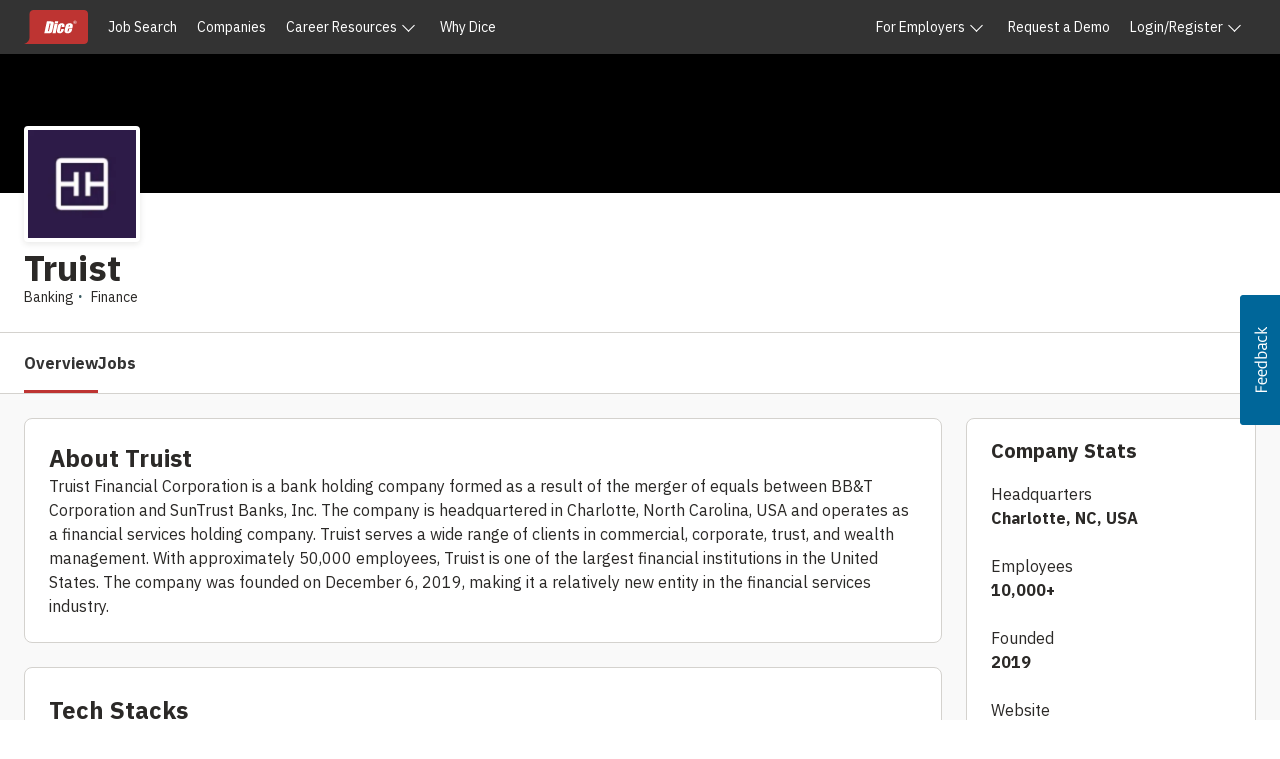

--- FILE ---
content_type: text/html
request_url: https://www.dice.com/company-profile/48715f14-8333-4033-905d-6523c393fbc3?companyname=Truist
body_size: 1217
content:
<!DOCTYPE html>
<html lang="en">
  <head>
    <meta charset="utf-8">
    <title>Job Openings | Dice.com</title>
    <meta name="description" content="Company Profile Page">
    <meta property="og:type" content="website" />
    <meta property="og:locale" content="en_US" />
    <meta property="og:title" content="Company Profiles and Jobs | Dice.com" />
    <meta property="og:description" content="View jobs for this company on Dice and discover how they match to what’s important to you, including remote-work policies, benefits, technology, and more." />
    <meta property="og:image" content="https://www.dicepilot.com/webfiles/1684267845325/favicon/dice/favicon-96x96.png" />
    <link rel="icon" href="/company-profile/favicon.ico" type="image/x-icon">
    <meta charset="UTF-8" />
    <link rel="preconnect" href="https://fonts.googleapis.com" />
    <link rel="preconnect" href="https://fonts.gstatic.com" crossorigin />
    <link href="https://fonts.googleapis.com/css2?family=IBM+Plex+Sans:wght@100;400;700&display=swap" rel="stylesheet" />

    <!-- Design System Library -->
    <script type="module" src="https://unpkg.prod.design-prod.dhiaws.com/dhi-snake-eyes@1-stable/dist/dhi-snake-eyes/dhi-snake-eyes.esm.js"></script>
    <link rel="stylesheet" href="https://unpkg.prod.design-prod.dhiaws.com/dhi-snake-eyes@1-stable/dist/dhi-snake-eyes/dhi-snake-eyes.css" />

    <link rel="stylesheet" href="https://unpkg.prod.design-prod.dhiaws.com/dhi-dice-wrapper@1-stable/dist/dice-wrapper/dice-wrapper.css" />
    <script type="module" src="https://unpkg.prod.design-prod.dhiaws.com/dhi-dice-wrapper@1-stable/dist/dice-wrapper/dice-wrapper.esm.js"></script>
    <!-- Design System Library -->

    <meta name="viewport" content="width=device-width, initial-scale=1.0" />
    <script type="module" crossorigin src="/company-profile/assets/index-c5eb8d46.js"></script>
    <link rel="stylesheet" href="/company-profile/assets/index-3dfb46f8.css">
  </head>
  <body>
    <dhi-seds-nav-header></dhi-seds-nav-header>
    <div id="app"></div>
    <dhi-seds-nav-footer></dhi-seds-nav-footer>
    

    <!-- Job search Components -->
    <script type="module" src="https://components.prod.job-search-prod.dhiaws.com/build/dhi-job-search-components.esm.js"></script>
    <script nomodule src="https://components.prod.job-search-prod.dhiaws.com/build/dhi-job-search-components.js"></script>
    <script src="https://components.prod.job-search-prod.dhiaws.com/environment/env.js"></script>
    <link rel="stylesheet" href="https://components.prod.job-search-prod.dhiaws.com/build/dhi-job-search-components.css" />
    <!-- Job search Components -->

    <!-- Identity modal login -->
		<link rel='stylesheet' href='https://dhi-identity-login-modal.svc.dhigroupinc.com/components/dhi-login-modal.css'>
    <script type="module" src="https://dhi-identity-login-modal.svc.dhigroupinc.com/components/dhi-login-modal.esm.js"></script>
    <script src="https://www.google.com/recaptcha/api.js?render=6LeDDKYfAAAAAPC3OdA6XFRTkaxci0N5-3OoZ6o7"></script>
    <!-- Identity modal login -->

		<!--	Connections	-->
		<script type="module" src="https://cdn.prod.connections-prod.dhiaws.com/dice-connections-ui@*/shim/connections-service-shim.js"></script>
		<!--	Connections	-->

    <!-- Google Tag Manager -->
    <script>(function (w, d, s, l, i) {
      w[l] = w[l] || []; w[l].push({
        'gtm.start':
          new Date().getTime(), event: 'gtm.js'
      }); var f = d.getElementsByTagName(s)[0],
        j = d.createElement(s), dl = l != 'dataLayer' ? '&l=' + l : ''; j.async = true; j.src =
        'https://www.googletagmanager.com/gtm.js?id=' + i + dl; f.parentNode.insertBefore(j, f);
    })(window, document, 'script', 'dataLayer', 'GTM-WLPMJGK');</script>
    <!-- End Google Tag Manager -->
    <!-- Google Tag Manager (noscript) -->
    <noscript><iframe src="https://www.googletagmanager.com/ns.html?id=GTM-WLPMJGK" height="0" width="0"
                      style="display:none;visibility:hidden"></iframe></noscript>
    <!-- End Google Tag Manager (noscript) -->
  </body>
</html>


--- FILE ---
content_type: text/html; charset=utf-8
request_url: https://www.google.com/recaptcha/api2/anchor?ar=1&k=6LeDDKYfAAAAAPC3OdA6XFRTkaxci0N5-3OoZ6o7&co=aHR0cHM6Ly93d3cuZGljZS5jb206NDQz&hl=en&v=TkacYOdEJbdB_JjX802TMer9&size=invisible&anchor-ms=20000&execute-ms=15000&cb=3ii764l53frz
body_size: 45732
content:
<!DOCTYPE HTML><html dir="ltr" lang="en"><head><meta http-equiv="Content-Type" content="text/html; charset=UTF-8">
<meta http-equiv="X-UA-Compatible" content="IE=edge">
<title>reCAPTCHA</title>
<style type="text/css">
/* cyrillic-ext */
@font-face {
  font-family: 'Roboto';
  font-style: normal;
  font-weight: 400;
  src: url(//fonts.gstatic.com/s/roboto/v18/KFOmCnqEu92Fr1Mu72xKKTU1Kvnz.woff2) format('woff2');
  unicode-range: U+0460-052F, U+1C80-1C8A, U+20B4, U+2DE0-2DFF, U+A640-A69F, U+FE2E-FE2F;
}
/* cyrillic */
@font-face {
  font-family: 'Roboto';
  font-style: normal;
  font-weight: 400;
  src: url(//fonts.gstatic.com/s/roboto/v18/KFOmCnqEu92Fr1Mu5mxKKTU1Kvnz.woff2) format('woff2');
  unicode-range: U+0301, U+0400-045F, U+0490-0491, U+04B0-04B1, U+2116;
}
/* greek-ext */
@font-face {
  font-family: 'Roboto';
  font-style: normal;
  font-weight: 400;
  src: url(//fonts.gstatic.com/s/roboto/v18/KFOmCnqEu92Fr1Mu7mxKKTU1Kvnz.woff2) format('woff2');
  unicode-range: U+1F00-1FFF;
}
/* greek */
@font-face {
  font-family: 'Roboto';
  font-style: normal;
  font-weight: 400;
  src: url(//fonts.gstatic.com/s/roboto/v18/KFOmCnqEu92Fr1Mu4WxKKTU1Kvnz.woff2) format('woff2');
  unicode-range: U+0370-0377, U+037A-037F, U+0384-038A, U+038C, U+038E-03A1, U+03A3-03FF;
}
/* vietnamese */
@font-face {
  font-family: 'Roboto';
  font-style: normal;
  font-weight: 400;
  src: url(//fonts.gstatic.com/s/roboto/v18/KFOmCnqEu92Fr1Mu7WxKKTU1Kvnz.woff2) format('woff2');
  unicode-range: U+0102-0103, U+0110-0111, U+0128-0129, U+0168-0169, U+01A0-01A1, U+01AF-01B0, U+0300-0301, U+0303-0304, U+0308-0309, U+0323, U+0329, U+1EA0-1EF9, U+20AB;
}
/* latin-ext */
@font-face {
  font-family: 'Roboto';
  font-style: normal;
  font-weight: 400;
  src: url(//fonts.gstatic.com/s/roboto/v18/KFOmCnqEu92Fr1Mu7GxKKTU1Kvnz.woff2) format('woff2');
  unicode-range: U+0100-02BA, U+02BD-02C5, U+02C7-02CC, U+02CE-02D7, U+02DD-02FF, U+0304, U+0308, U+0329, U+1D00-1DBF, U+1E00-1E9F, U+1EF2-1EFF, U+2020, U+20A0-20AB, U+20AD-20C0, U+2113, U+2C60-2C7F, U+A720-A7FF;
}
/* latin */
@font-face {
  font-family: 'Roboto';
  font-style: normal;
  font-weight: 400;
  src: url(//fonts.gstatic.com/s/roboto/v18/KFOmCnqEu92Fr1Mu4mxKKTU1Kg.woff2) format('woff2');
  unicode-range: U+0000-00FF, U+0131, U+0152-0153, U+02BB-02BC, U+02C6, U+02DA, U+02DC, U+0304, U+0308, U+0329, U+2000-206F, U+20AC, U+2122, U+2191, U+2193, U+2212, U+2215, U+FEFF, U+FFFD;
}
/* cyrillic-ext */
@font-face {
  font-family: 'Roboto';
  font-style: normal;
  font-weight: 500;
  src: url(//fonts.gstatic.com/s/roboto/v18/KFOlCnqEu92Fr1MmEU9fCRc4AMP6lbBP.woff2) format('woff2');
  unicode-range: U+0460-052F, U+1C80-1C8A, U+20B4, U+2DE0-2DFF, U+A640-A69F, U+FE2E-FE2F;
}
/* cyrillic */
@font-face {
  font-family: 'Roboto';
  font-style: normal;
  font-weight: 500;
  src: url(//fonts.gstatic.com/s/roboto/v18/KFOlCnqEu92Fr1MmEU9fABc4AMP6lbBP.woff2) format('woff2');
  unicode-range: U+0301, U+0400-045F, U+0490-0491, U+04B0-04B1, U+2116;
}
/* greek-ext */
@font-face {
  font-family: 'Roboto';
  font-style: normal;
  font-weight: 500;
  src: url(//fonts.gstatic.com/s/roboto/v18/KFOlCnqEu92Fr1MmEU9fCBc4AMP6lbBP.woff2) format('woff2');
  unicode-range: U+1F00-1FFF;
}
/* greek */
@font-face {
  font-family: 'Roboto';
  font-style: normal;
  font-weight: 500;
  src: url(//fonts.gstatic.com/s/roboto/v18/KFOlCnqEu92Fr1MmEU9fBxc4AMP6lbBP.woff2) format('woff2');
  unicode-range: U+0370-0377, U+037A-037F, U+0384-038A, U+038C, U+038E-03A1, U+03A3-03FF;
}
/* vietnamese */
@font-face {
  font-family: 'Roboto';
  font-style: normal;
  font-weight: 500;
  src: url(//fonts.gstatic.com/s/roboto/v18/KFOlCnqEu92Fr1MmEU9fCxc4AMP6lbBP.woff2) format('woff2');
  unicode-range: U+0102-0103, U+0110-0111, U+0128-0129, U+0168-0169, U+01A0-01A1, U+01AF-01B0, U+0300-0301, U+0303-0304, U+0308-0309, U+0323, U+0329, U+1EA0-1EF9, U+20AB;
}
/* latin-ext */
@font-face {
  font-family: 'Roboto';
  font-style: normal;
  font-weight: 500;
  src: url(//fonts.gstatic.com/s/roboto/v18/KFOlCnqEu92Fr1MmEU9fChc4AMP6lbBP.woff2) format('woff2');
  unicode-range: U+0100-02BA, U+02BD-02C5, U+02C7-02CC, U+02CE-02D7, U+02DD-02FF, U+0304, U+0308, U+0329, U+1D00-1DBF, U+1E00-1E9F, U+1EF2-1EFF, U+2020, U+20A0-20AB, U+20AD-20C0, U+2113, U+2C60-2C7F, U+A720-A7FF;
}
/* latin */
@font-face {
  font-family: 'Roboto';
  font-style: normal;
  font-weight: 500;
  src: url(//fonts.gstatic.com/s/roboto/v18/KFOlCnqEu92Fr1MmEU9fBBc4AMP6lQ.woff2) format('woff2');
  unicode-range: U+0000-00FF, U+0131, U+0152-0153, U+02BB-02BC, U+02C6, U+02DA, U+02DC, U+0304, U+0308, U+0329, U+2000-206F, U+20AC, U+2122, U+2191, U+2193, U+2212, U+2215, U+FEFF, U+FFFD;
}
/* cyrillic-ext */
@font-face {
  font-family: 'Roboto';
  font-style: normal;
  font-weight: 900;
  src: url(//fonts.gstatic.com/s/roboto/v18/KFOlCnqEu92Fr1MmYUtfCRc4AMP6lbBP.woff2) format('woff2');
  unicode-range: U+0460-052F, U+1C80-1C8A, U+20B4, U+2DE0-2DFF, U+A640-A69F, U+FE2E-FE2F;
}
/* cyrillic */
@font-face {
  font-family: 'Roboto';
  font-style: normal;
  font-weight: 900;
  src: url(//fonts.gstatic.com/s/roboto/v18/KFOlCnqEu92Fr1MmYUtfABc4AMP6lbBP.woff2) format('woff2');
  unicode-range: U+0301, U+0400-045F, U+0490-0491, U+04B0-04B1, U+2116;
}
/* greek-ext */
@font-face {
  font-family: 'Roboto';
  font-style: normal;
  font-weight: 900;
  src: url(//fonts.gstatic.com/s/roboto/v18/KFOlCnqEu92Fr1MmYUtfCBc4AMP6lbBP.woff2) format('woff2');
  unicode-range: U+1F00-1FFF;
}
/* greek */
@font-face {
  font-family: 'Roboto';
  font-style: normal;
  font-weight: 900;
  src: url(//fonts.gstatic.com/s/roboto/v18/KFOlCnqEu92Fr1MmYUtfBxc4AMP6lbBP.woff2) format('woff2');
  unicode-range: U+0370-0377, U+037A-037F, U+0384-038A, U+038C, U+038E-03A1, U+03A3-03FF;
}
/* vietnamese */
@font-face {
  font-family: 'Roboto';
  font-style: normal;
  font-weight: 900;
  src: url(//fonts.gstatic.com/s/roboto/v18/KFOlCnqEu92Fr1MmYUtfCxc4AMP6lbBP.woff2) format('woff2');
  unicode-range: U+0102-0103, U+0110-0111, U+0128-0129, U+0168-0169, U+01A0-01A1, U+01AF-01B0, U+0300-0301, U+0303-0304, U+0308-0309, U+0323, U+0329, U+1EA0-1EF9, U+20AB;
}
/* latin-ext */
@font-face {
  font-family: 'Roboto';
  font-style: normal;
  font-weight: 900;
  src: url(//fonts.gstatic.com/s/roboto/v18/KFOlCnqEu92Fr1MmYUtfChc4AMP6lbBP.woff2) format('woff2');
  unicode-range: U+0100-02BA, U+02BD-02C5, U+02C7-02CC, U+02CE-02D7, U+02DD-02FF, U+0304, U+0308, U+0329, U+1D00-1DBF, U+1E00-1E9F, U+1EF2-1EFF, U+2020, U+20A0-20AB, U+20AD-20C0, U+2113, U+2C60-2C7F, U+A720-A7FF;
}
/* latin */
@font-face {
  font-family: 'Roboto';
  font-style: normal;
  font-weight: 900;
  src: url(//fonts.gstatic.com/s/roboto/v18/KFOlCnqEu92Fr1MmYUtfBBc4AMP6lQ.woff2) format('woff2');
  unicode-range: U+0000-00FF, U+0131, U+0152-0153, U+02BB-02BC, U+02C6, U+02DA, U+02DC, U+0304, U+0308, U+0329, U+2000-206F, U+20AC, U+2122, U+2191, U+2193, U+2212, U+2215, U+FEFF, U+FFFD;
}

</style>
<link rel="stylesheet" type="text/css" href="https://www.gstatic.com/recaptcha/releases/TkacYOdEJbdB_JjX802TMer9/styles__ltr.css">
<script nonce="9zQN_xZC4aHi5JgDcIqU4g" type="text/javascript">window['__recaptcha_api'] = 'https://www.google.com/recaptcha/api2/';</script>
<script type="text/javascript" src="https://www.gstatic.com/recaptcha/releases/TkacYOdEJbdB_JjX802TMer9/recaptcha__en.js" nonce="9zQN_xZC4aHi5JgDcIqU4g">
      
    </script></head>
<body><div id="rc-anchor-alert" class="rc-anchor-alert"></div>
<input type="hidden" id="recaptcha-token" value="[base64]">
<script type="text/javascript" nonce="9zQN_xZC4aHi5JgDcIqU4g">
      recaptcha.anchor.Main.init("[\x22ainput\x22,[\x22bgdata\x22,\x22\x22,\[base64]/[base64]/[base64]/[base64]/ODU6NzksKFIuUF89RixSKSksUi51KSksUi5TKS5wdXNoKFtQZyx0LFg/[base64]/[base64]/[base64]/[base64]/bmV3IE5bd10oUFswXSk6Vz09Mj9uZXcgTlt3XShQWzBdLFBbMV0pOlc9PTM/bmV3IE5bd10oUFswXSxQWzFdLFBbMl0pOlc9PTQ/[base64]/[base64]/[base64]/[base64]/[base64]/[base64]\\u003d\\u003d\x22,\[base64]\\u003d\\u003d\x22,\x22IU3ChMKSOhJCLELCpWLDkMOUw6zCvMOow5rCo8OwZMKjwpHDphTDjA7Dm2I6wpDDscKtZ8KBEcKeFUMdwrMQwpA6eDXDuAl4w6LCoDfCl2JmwobDjRfDp0ZUw63DiGUOw4s7w67DrDPCiCQ/w7/CiHpjN0ptcWDDoiErMsO0TFXCrMOwW8Ocwq9UDcK9wobCpMOAw6TCkS/CnngUBiIaE3c/w6jDmStbWDXCq2hUworCksOiw6ZiKcO/[base64]/DmQjDkkvCmcOmwr9KOTTCqmMNwpxaw79dw4tcJMO2Hx1aw5rCqMKQw63CuSLCkgjCm03ClW7ChzBhV8O7E0dCAMKSwr7DgSURw7PCqjHDu8KXJsKcBUXDmcKOw4jCpyvDhRg+w5zCnikRQ0V3wr9YHcOzBsK3w4jCjH7CjWLCn8KNWMK0LxpefzYWw6/DksKxw7LCrWBqWwTDqQg4AsOlZAF7RxnDl0zDrzASwqYNwpoxaMKKwoJ1w4UxwqN+eMOhU3E9KTXCoVzCoR8tVyo5QxLDncKOw4k7w6jDo8OQw5tOwpPCqsKZCCtmwqzCmDDCtXxSccOJcsKDwprCmsKAwovCoMOjXWLDlsOjb33DjCFSX2hwwqd/wqAkw6fCvMKewrXCscKqwosfTgnDs1kHw4rCuMKjeRxow5lVw5l3w6bCmsKzw7rDrcO+Xh5XwrwXwo9caSrCncK/w6YPwox4wr9cawLDoMKHBDcoNhvCqMKXKsO2wrDDgMORYMKmw4IZKMK+wqwiwq3CscK4Z3Nfwq0Lw7VmwrEqw6XDpsKQWsKCwpBySA7CpGMNw54LfT8+wq0jw5jDqsO5wrbDq8KOw7wHwqFnDFHDrcKMwpfDuFvCmsOjYsKsw7XChcKnd8KtCsOkcRDDocK/RF7Dh8KhK8OhdmvCisOqd8OMw7JFQcKNw4DCqW17wrg6fjslwo7DsG3DrcOXwq3DiMK3Ox9/w4HDrMObwpnCgHvCpCF+wo9tRcOGRsOMwofCrMK+wqTChnnCqsO+f8KeDcKWwq7Dk3VaYXV1RcKGfMK8HcKhwp/CqMONw4E+w5pww6PCtyMfwpvCtn/DlXXColDCpmoaw73DnsKCA8KawplhViM7wpXCg8OQM13Cum5VwoM5w4NhPMKValIgRsK0Km/DgiBlwr4wwp3DuMO5S8KbJsO0woJNw6vCoMKwW8K2XMKeTcK5OnsewoLCr8KIERvCsXDDosKZV2M5aDogEx/[base64]/IMOswq05OcKVXsKzeMKRwr/DqgZ9w6AIUHcdP1ARdx/[base64]/CqDtcMcKOw4oGw7pdw6zDmlbDpj4uMcOmw6Qkw50Vw6k2PsOmUjjDusKMw74IBMKNZ8KWJWvDkcKdCT0/w78zw7fCusKeRA7Cq8OUZcOFe8K/f8OVa8KkEsKFwrXCq093wrNlZcOUE8Kkw619w7tIcMOXWMKjZ8OXJMKGwqUJenLCqnHDs8OlwrrCrsOdPsO6wqTDhcOQw7VDc8OmN8Opw6t9wolLw6oFw7VmwoXCscKrw7nDsBhZfcKLeMK4w48Qw5HClcK6w7QLXB5fw6HCuhxzBh/CnWQcFsOcw6Ukw4/CgBRww7zDkwXDkMOOwrrDpMOMw4nCmMKNw5dMRsKFfHzClsOWRsKvQcOYw6E3w5bDnC1/worClihDw6PDiltEUjbCi2HCjcKHworDu8OVw7BkKgN7w4PCgMKRScK7w5ZgwrnCmMOQw5XDmMKFDcOSw6HCv2wlw7omUCEuw4wUd8OsThBdw7UdwrPCkE4bw4LCq8KhNQ0cdSvDmA/[base64]/Cv13CjMO3PsKlJMKqwp3CosKxHR1Twr/CvcOKVMKTAC7DnHrCscOzw54kDVbDqiDCh8OZw4DDs2ovS8O2w4c6w4sAwr8tOT5jIjgYw6DDqDtVC8Kvwowbw5htw6nCqcOZw7LCuktowrBRwps7MG11wqN/wpkUwqfDjjURw6LCpsOOwqNhacOtcMOowoI4wrDCoD/DkMO2w5LDpcKLwrQmfcOGwr4fNMO0woDDncOOwrgcYsKxwo9/[base64]/c8K8fUTCjcOgwoJXw5YRaMO1wo3DnSvClMKIM1MMwrIBwqjCoB3DsHnCqgADw7lkGAnCv8ONw6bDpMKMacOXwr/CpAbDuSV/QV/CpFEEUkI6wrnCh8ODJsKYw5EEwrPCpFzCsMOTMmrCtMOuwqzCg1olw7BAwq/[base64]/CjMOPw6zCtMOFERbDscKPBMOGKMKPO3XDuxnDksOpwoDCkcO1wpk/woXDssORwrrCt8OfQiVgE8Kpw5xow4fCjiFKRl7CrlQRTcK9w57DtsKFwo9oQsKOEMOkQsKgw7/CiD5GD8Omw6vDvQTDm8O3SHsewrPDswQnR8OsYEjCosK+w4UiwpdIwpXDnkVNw7PDt8Oiw7rDskprwqnDk8OTIGJdw4PCnMKOVsKEwqJ8UWRFw5cIwpTDtWlZwo/[base64]/CvMOvXsOMcsOFIWdpw6jDkMKLGkNWbMODwrQ+wpPCuybDpHzDucKXwrgeYAAsZ3AEwq1Ww4MFw4VKw70PBWAKYmnChxwOwotfwospw5DCs8OCwq7DlW7Cv8KYODLDgyrDtcOXwpxrwrdOHGDCvMK1RzJ3S1xmFz/DhmI0w6rDgcOpJsOZWcOkeBcww6MPw5LDvsOewpUJDMKLwr4YYcOlw7Myw5ECAj85w4zCoMOxwq7Dq8KkJcKsw6c5wo/DjMOIwptZwpkjwpDDo30pTT3Cl8K/bsKmw5xwEsOQVsKuczLDgsK1H2QIwr7CuMK8SsKIFkPDoR/CvsKJV8KhLcOIW8OPwqEIw7DDllRzw78bcsORw7TDvsOaZSY8w7LChMOFI8KyUR0yw4ZRKcOGwodCXcOwFMO1w6Miw6TCkCJDCcK+Z8K8cE7Cl8OaBMOQwr3CjgIebUEbHRsxKipvw5TCijhXUMOlw7PDssOZw4vDp8O2ZMOlwoHDqMO3w6/DsxNrQcO6cB/[base64]/N1pNw5fDgcKoUDbCuCcAFzHCoHs9eMKjEMOFw6NqQFxrw6QGw5/CrxfChMKdwo5WQGnCn8KCf1bCoRohw5dcAiJkJjxRw6rDq8Odw73CrMK4w4/DpX/CkHBkFcO8wp1BbcK/OE/Csksqw57DqcKrwp7DtMO2w57DthbCrgfDtcOmwpsMwqLCgcOWb2RRZsKfw4HDj3nDsjjCkC3CosK4JE12GU0lHE1bw5kQw6BVwqrCu8Otw5RxwoPDjx/[base64]/D8OgWsOBWj8fD3NLwpJiw7vCmsK9bT4UEMKcwqHDjcOPLsOcwrvDvcKKXm7ClURcw6YwBFxCwoJpw7DDi8KiDsK0cDoqd8K/wpwCQ3daXibDrcOMw442w6zDrRnDjS0yfV9UwoFFwrTDjsOIw5o1w4/[base64]/DgkLCtyYFw6EOFsKfWcKzR2XDksO4wqccLcKkUTcMMcKow4t2wojDilbDlMK/w4M0Ag0Tw60JWklTw6JNZMKmImjDscKVQkTCpcK/[base64]/ClkYIdx9Rw7/DpEp+fMKpw6EswrPCun9ew6PDmCwrYMOcRcKgGsO1DMKHaVnDqhJAw4/[base64]/[base64]/[base64]/CnXnDszMow6pzwqXCqsOIS0orw4UZVsKPwr3DkMOHw4vCqMKCw4fCl8OpXcORwplswrXCkGbDvcKyfMOQcMOFXjnDmkx8w705XMO5woLDoWZ2wqM+YsKwHDLDvcK7w6JUw7LDnypZwrzDpVZ/[base64]/DrMOvw5gcw7fDi29vNhpVw7bDnmrCtQpDF2gyLcOkWsKJVVTDiMKcYWkNIAzDvHvCi8O1w6wpw43Dm8KdwrRYw4s/w6XDjBrDvMKdEEHCkAHDqWEqw5XCk8OCw6Vbc8Kbw6LCv1MHw7/Do8Kowpw0w53CqEUxH8OSWwjDqMKBJsO/w747w5gdQWTDvcKqfiTCi09pwrQsb8OLwqnDsQ3CqcKwwpZ6wqTDqxYWwpA/wrXDnw3DnHrDicO2w6PDowfDp8KxwpvCgcOTwpoXw43DiQhCWRwVwq9udsKIWsKVCsOFwr99Ww/CpHrDtgvDuMK9CVrDp8KUwr/CtT86w5PCrMK7RynDhyRIUMOTfyvDuxUNI1AEd8OxD20BaHPDv1fDk0HDgcKdw57DhMKlYMOqOijCs8O2fxAKRsKZw45xLhvDrFgcPcKjw5/[base64]/[base64]/CsO7w5Qkw7N3w6J+w6EpOcO5bx4OwqVAw5vCt8OlYCspw4/CkHkeHsKRw4PCicO7w547T3HCosKATcOlESTDlizDkkfCqMK5DDXDmgjCiU3DucKjwoTCumsuJkgVSCo/WsK4S8K/w5jCok/DmFctw6DCq2ZKHGTDnwjDsMKOwrTDi2QcVMOZwpw3w4BVwo7DqMKJw6c4FcK2ODMRw4Y8woPDk8O5fwgJexcjw4AEw747wqDDn1vCtsKowpQjDMKhwpDCiWXCjwnDqMKsRRjDuTFEHy7DssKQWW0DOxrDs8O/WBZ5a8Ksw6QNNsOgw67CqDTDlldiw5F+IltCw7IdRV/DtnjDvgbDpsOXw6bCvh0vKXrClHsTw6bDm8KAJ0JYGQrDjA4KMMKUwoTCnmLCjD/CisOxwp7DhSzCsmXChcOuwqbDncKoSMObwoNzNmcmYG3CghrCnDVWwpLDjsKReV18T8ODwpfCvh7Cugxnw6rCump+cMKWNVfCmSXCqcKcNMOAEznDmsOnJsK2F8Kcw7TDmQgMASLDk208wq55w5vDrsKEXMKfK8K4GcOrw5jDn8O0wq9+w7Erw7HDt2/CkCsheEtWw7kSw5/Digh5Uj8zVSBvw7U0eV9+D8OAwqjDnSDCjQ8EF8O7w7RMw5kIw7vDicOqwo0JMWvDs8OrMFbClUpXwodTw7HCuMKMeMKvw4RcwojCjEJmL8OzwpvDpkzDqTTCvcKBw7Nrwod3b3Nnwr7DpcKQwqTCsyRYw7zDicK2wrNvcEZpwrDDjl/CnC1ow7nDtgHDjjhxw7XDjR/Cp1cSw4jCgzXCgMO6CMOfBcKwwoPDkkTCscO7JcO8bFx3wrPDiULCi8KFwqTDuMKsc8OGwr7DoWMaTsK2w6/DgcKrVsO6w4HCq8O0P8KPwoZ6w6ZZYzgGVsOwFsKuwoBuwoA7w4NzTnRJA2LDhDzDuMKlwpU5w5UmwqjDnVVZD07CkG8HP8OtKXF2fMKCOMKGwoHCpcOtw6fDtXIpbsOxwqjDssOKXQXDugg2w5/CpMOlFcKIfEYfwpjCpQQafHc0w5ATw4ZcdMKHUMKmNgzCj8KJcnTClsOnBGjChsOSUH9FRywMfMKswqsADlFSw5VwBi7CtFBrChhIdVE1eTTDh8OkwqTCmMOJf8O/QEfDoz3DsMKHG8K4woHDjisCIjg6w5/DmcOsWW3Dh8Kxw50Vc8O+w55CwpPCoT7ClcO7ewBJFyMrWMKkdHoXw4rDkyTDsW/Cp2jCs8KRw7jDhXcLVBUfwrvDoWxzwohVwpsKXMOeQQLCl8K9U8OGwpNybMOnw7vCosOwXhnCvsKbwoJNw57CjMOhQiAMEMKiwqnDicK9w7AeGVRrMg1pwo/[base64]/[base64]/Dsi/[base64]/DpMO+CsOgw5LCj2gnwpPCkcODw594OD5jwqfDm8KcXFt4aG7Cj8KTwpjDtwZPKMK/wqvDrMO4wp3Cg8K/HC7Dn13DtsOtMsOzw61ialJ6YQTDvEtOwqnDmV55d8O3woLCq8KNVhsPw7E/[base64]/CukDDqmTCpsOKwojDgcK9fMOafWM8w54IWk1hUMOfMUnDpMKvEcKxw6g1RCbClxETXVLDvcKqw6gIZsK4ZwhRw4QEwpdVwq5CwrjCu2XCuMKiCTUwdcOwSsOtZMOBRWBvwo7DpxoBw702YiDCscO7w6YKYRYsw4F5wr/DkcKNG8KMXx8KdyDCrcK5RcKmXMO9eioeMWrCtsK9U8K3woDDljzDlGBsRHXDs2AAY3wpw6LDkyDDuynDoUDDgMOEwq/DjMOmOsOwIsOywqRBbVYRV8K2w5PCicK0Y8OhD0NhIsOzw4Qawq7DtH4dwrDDvcKzw6cmwosnw7HCiATDuh/Dt37CpcKQW8Koa0lrwoPDviXDkBN3CU3CgifDtsOSw6TDj8KAck5fw5/CmsKJSBDDi8Olw5Z9w6lgQ8O5McO+LcKEwrFweMKnw7lcw7DCn0NtPG82D8OZwphhOMOYGCAqFXYdfsKXPsOVwoMUw5Mcwq1kasOfPcKOOsOJSkDCuyVEw4Zbw4zDrMKRSjFSd8Klwp5sKkbDsFXCpSfDhW9rBBXCn3wZbsK6L8KNQ17ClsK/wr/[base64]/CssOjw6Exw5dhwpoYTMKxVcKVw6LDlsOVwpAlKcKmw7dSwpnCvcOrGcOCwo1XwpM6FXVgKjgPwo/ChcK/VcK5w7Qnw5LDu8ORMcOjw5TCszvCuQ/DlygjwoUoPcK0wo/Dn8K3wpjDrQzCqXt+P8KEICh6w5HCsMOsesOuwptEw6Rkw5LDnHTDr8KCCcKWewV9wopBw60xZUkqwqxDw7DCpRkUwoIFd8Ocw4LCkMKnwohjOsOoVyISw5w7ZsKKw77DjgzDrj4OMhobwrklwrbDhcKTw4/DsMONw6XDkMKKWMOawrLDolREPMKJVMKewrhyw5DCuMOJfV/[base64]/DsiEmwpEifMO/TcKaL0gZwroRO8KpT1/Dj8KFJS3Dn8K4LcOkW3DCigZbMhzCtTnCjntAHsOOfmxVw57DtyXCr8O/woggw7F7wpPDpsO0w4ZQRG3DvcKcwojDhjDDqMKTbcOcw63Dl33Cun7DvcOUw5XDiwhEPMKMBiXDvivCq8OwwofCmDYaKhfCkjbCr8O/IsOswrnCon7CiHHDnCRVw4rCucKcV2rCiRMfeDXDoMOUSsOvKk/DoCPDvsKIR8KgNMOxw77DkEUCw6LDqcOmEQg2w7DDnwvDpElNwqxvworDuHA0Ey3CuzrCsi4pblLDpgzDgHvCqivDliUUGRtJCxnDpxEFOVwUw4VLdcOnUngHYX/CrnNnwrAIAMOmfcKnVFBXNMKcwpLDvz1lKcK9CsOwfMOMw7gywrJ+w57CuVI1wrRkwpXDpQnCssOuDFbDulxBwofDgsOfw48Yw69Fw7A5NcKOwoYYw4rDgTrDhHEqYBluwqfCjcKiO8OvRMORRMO8w4fCqH/ClkDDncKwYElTR0XDoxJ6MsKFWBgROcOaJMKsaBZYIBNZDMKnw7R7w5pcw7XCm8OvLcOHwp0Fw7nDo1NewqFAUsK0wpk7fEQsw4UVUMOtw7hCY8K/wrrDs8Ouw5gBwrgpw596W0MVNcOTwrIrHcKOw4DDusKFw65sAcKgAw4Ewo0lHcKYw7nDqh4Zwp/DtD0swoIYw67CqMO7wrvCpsKdw77DiF00woXCqwwGKyPCqsOww7w/Vm1lD0/CpSrCoihdwqBjwrTDs3MiwobCgw/DoT/CosK+YRvDp2HCnh1keEjDscK+bBF6wqTDmwnCmT/Dmw40w4XDksKHw7PDuAMkw4kDUMKVIsOlw4zDm8Oue8K/WMOswpbDpMKjI8K+IMOVWsKywovCnMKwwp0Nwo7CpxADw6FGwpwlw71hwrLDoxjCoDHDlcOIwrjCvGcKwqLDhMKkJ3JHwrvDpUDCqwvCgEfDjHETwr1Xw59awq8NCnlgF34lAsOKIsKAwpwuwpnDsEo2M2Y5w5HCh8KjPMO/[base64]/UMKnMcKMwp7DnDzCrmHDjExySl5uNMKzXg3Cj13DhxbDt8ODMsKZAMKqwqgec3rDo8Omw6zDoMKHQcKTwohOwozDv17CoQ52JnJiwpjDt8OBw7nCiMOaw7EIwp01S8K1E1jCv8K/w681wqnDjHvChkMPw7DDnX8aQcK+w7bCt05MwoRPIcKtw4tyByNpJThDZ8KiUnwyGsO4wpAWRW5jw4JSwpXDvcKjMMOnw4/DtB/DpcKbCMO/[base64]/CvCByw6R7wrjDqz00FcOweznDuMK/wodkVS9yYMKQwpQ4w5LCisOXwpoqwpzDh3QQw6pjFsOqW8Owwox/w6nDhcKywo3CmGZkBRLDulxdPMOWwqTDo0R+dMOMDsOvwrrCp21LLijDi8KiGhLCgCQvCsOCw4/Dg8KnbUnDg2jCnMK7FMOeA3/DmcOaMsOJwoHDrxRUwpXCsMOkfcKCT8ODwqbCmhBbGAXCjCLCgStZw50Bw6/Dp8KiLsKfRcK/[base64]/Ckip6PUJ0wqDDsntxI8K/eMK0eQLDksOww6rDuBjDtsOFFVfDhcK5w75dw7ESRBt5fhLDmMOtPcOdcVtzEcOYw6VTwpbCoi3DnAQcwpDCtsOzMcOIDF3DgS9tw6gCwrPDg8KEbm/Cj0BTEMO1wq/DssOYY8Oww4jCpVnDpRUkScKGTyRwGcK2ScK4w5Qrw58owoHCusKZw7rCgHoww5zChU1vU8OgwpI4D8O+DkAvYMKSw5/DisOywoLCklTCpcKawpnDk1/[base64]/[base64]/CoMKHwrPDnlTCiTzCkjLDncOMw5nCih/ClcO1wq3DqMK4HFoww5pww5JBT8Omej/CkcKhezDCtsOqLDLDhzXDucKtJMOsYlYvwpDCq1oYw50swps+wqHCmCLDgMKwPsKtw6kNTyA7LsOSAcKJKm/[base64]/ClcKLwp82WMOEGsKbwoQjAMKZYsOKwrHCszcUwodabQnDgcKQS8O8PsOHwqB7w5HCqMOxPzdMW8KaNcOZWsKANShUC8KZw7TCrw3DisOuwpNXFsKZGVAtTMOmwprCksOQYMOXw7c7B8Onw6IMI0/[base64]/DjUVDworDuBrCslNFwo3CsgMWBDbDnWtuwq/[base64]/DhA40HwUsEQLCmsOCTMKIZzITwr8FMMOjw7NzV8OvFcO3w4VbRUImwqTDjsOmGTrCssOEwo5Fw47Do8Oowr7CuW7CpcOKwpJkb8OgagzCrcK4w47DjhlnJ8OJw55hwpbDsxsIw7fDpMK0w6rDn8KWw4MEw6/CmMODw5B8LERBJkhjShjCgWYVFkZZZxRWw6MAw4haKcOQw401EgbDkMOmRsKwwokTw64Pw4fCh8OqYzt9c3nDrGxFwpjDtS1ewoLDl8OCZsKIBiLCr8OKYFfDkWgIcR/[base64]/DoMOcw7XDsS7CusK1wptxREDCn8OKYsKsWMO+excUZjcUKRLCgsKaw7PCuj7Di8Kywp9LYsO8wp1oO8KzaMOqG8ORB1DDiRrDrMKoFE/DiMKPNlIlcsKSMlJrbMOqOQ/DjsKyw4RLw63DlcKFwrc/w685wovDvibDvn7CpcOZNsKCO0zDl8KsBBjCk8KTdMKew5g7w6I5R0QzwrkpAxfCqcKEw7jDmwZJwoxQRsKCHcOzasKFw44mVUpdwq3CkMK/JcOkw5fCl8O1WRd4Z8KGw5TDrcK1w5XDh8KDTljDlMOfw5fCgRDDiw/DnlYQSXjDrMO2wqI/[base64]/CsU4rwrRnwqIGw7jClsO6wonCj8KqPcKaHUnDk13DqBEAPMKaXsKLXipUw4rDhyhWUcK5w79BwooCwqFCwoAWw5bDoMOdPsOyWMOCaTFEw659wpo/w5TDhSk+Rm/CqW84IxFKwqBoGCsCwrAiXzPDuMKsKSQHSlR0w7bCii9Tf8Kiw5gPw5vCt8ORSQRrwovDvCd3w6caKVDChGBHGMOnw5hHw4rCs8OGVMOPHw3DhWlYwpXDo8KZKX1Dw5vClEoVw4jDlnrDhsKIwow9N8KPwrxsT8OzBDvDhh9owplgw5USwpfCjD7DjsKReE/Dox7DhRjCnAvCoFhHwpoKAgrCj2rCtWdRK8KLwrXDpcKLFgnDpE8jw4rDi8O9w7BEdy7Cq8KZVMKAf8OfwpNPRAjDpsKTMwXDpMOzWF1nTcKuw4PDmwTDiMKFwpfConrChjwswo7Dq8KfY8Kew6DCgsKew7HCph7DrVE1L8OXSm/CoErCil0tGMOEKDlfwqhRKgkIFcObwrTDocKJdMK0w4zDmEkbwqt/wrHCiA/DlsOHwoVvw5fDiBPDjBPDnURyJcORH0DCnCDDkCvCvcOew6MywqbCscOLMi/DjD5Mw5RufsK3NU7Djx0nbWrDuMK2c25BwrtCw5d+wrUhwrNwXMKOBcOZw4o/wrsMM8KDSsKEwrklw7fDmm5/woEOworDu8OmwqPDjFVvwpPClMK4AMKMw4XCqMOWw7AKZzYxGcKPTcO5LjANwogAV8OrwrPDkzA0CRjCmsKlwq5iL8K7fwLCtsK/On1Zwqlew4fDiBPCqFRrCwzCucKZKsKHwrlYagl2Ig0kbcKMw4pPacKfMsOadQIfwq3CicKvwqMYRmPCsxHCuMKwEThzasKzDRfCr0XCsmtYCz1zw57Cq8KlwpvCv2TDvcOnwq5wJ8KZw4HCpELCssK9RMKrw6cGMsKzwr/CoFDDlTrCssK6wrTDhTnDr8K0B8OAw5fCkCsQIcK6woVNR8OueC9EbcK2w5ArwpxIw43Di2cewpDDvS5nbnojJMKSAysGK37DpBh8TBJ0FDgXIBXDoSrCtS3Csz7CksKUOwPCjAHCsHN5w6PDtCs1wrkXw6zDk1/[base64]/[base64]/CsxrCrsKBw4vCq8KpJSvCs8Kew5wKw4cbw4ENw6EOw6bDl3zCscK/w6/[base64]/[base64]/DsCHDqBt9AmMNwrEGacKJIsKCw4pdw6oXLcO7w5zCkGDCnBnCsMOow5rCg8OALTTCkjPDtH16wqYuw75vDAQ7worDrcKuHFFTJMOCw7lyMl8pwpRNPzDCtUBRcsO2wqEUwpF6D8OzcMKNcBwOw5bCnyYNChYjccO9w6RAR8KRw43CoWImwqTChMOHw5JOw5JXwr/CksK0wrfCu8OrNjHDlsK6wopswr10wrJ7wql/Q8KfMMKxwpA9w61BIwfCvjzCgcKbbsOWVT0+wrUIRMKJdivChC5QY8KjFMO2cMKLfMKuw6HCqsOLw7TCiMKrLMOKeMOvw47CrwQvwrbDk2jDhMK1SVDCv1gGEMOYYcOZwoXCgQYWIsKIIMOGwrxlFcO4WjB8XD7Cp1kUwoTDgcK/w7Zawqg0FnlZPxHCm0DDuMKcw7kMbm5RwpDDqhTDiXhlbBcjSMO0wo9sPQgwIMOww7PChsO/VMKgwrtUHUMLJcOyw7o3NsKjw7PCisOwDsO2agB+wrTDhF/DlMOlBAjCrMODEkEsw6LDm1HDmlzDsV8Swp4pwqY4w697wpbCjyjCnxXDriBRw6E+w4wGw63DpMKRwojCu8ONAhPDgcOIXB4tw4V7wrtrwqF4w6oBNFxXw63DhMOXwqfCscKSwoF/VmJ2woJzW0rDusOawq7CtMOGwoAEw5YwK0lJIAVYSX5/[base64]/w5hoE8KGwoEaOMKxbcKaJklqw4I2R8OLDMKMNMKIe8KGe8KUfzt0wpUIwrzCpsObw6/[base64]/Co8O3w5TCknPDjsOOL8KxLMKUw5JfdyUAwrpKwp4EFk/[base64]/[base64]/wrkHJsOOwpDCicKAwph/w4VEwp1GwoIqw7hgFMO/CMKFJcO7e8Knw7MuOcOZScOJwoPDiz/CksOMUWPCr8O1woRWwoR7b0ZcTDLDnWZDwqDCkcOueEEJwpXCnAvDkggVbsKhTkd5QBUCOcKEdVRCEMOEKcKZcEzDgsO1T1DDksK9wr4PdW/CucKkw6vCgEfDnz7DokhrwqDDv8KxLcOcBMKHf1jCtsOOYcOTwoPClxTCoG5XwrLCr8KZw6TClXXDnl3DmMOYN8KfGld1acKRw5DCg8KNwpsuw6TDqsO8fsOnw7ttwocDTCHDhcO0w50xVw92wp9YEiHCtiPCvSbCmhIIw6UQScKMwovDlzxzwotwH2/DqQHCucKvGkxzw55TSsKtw58FWsKew5UQMnvChGDDuDRswrHDhcKGw6gtw5dsIiTDvMObwoLDvA0wwoHDiiLDn8OlFnlFwoNQL8OMw6dSAsOLT8KFVsKlwo/ClcKMwp8sZ8K3w5slMRvCtSMGOWzDuQxLYcKYBcOvOhwyw5ZEwoDDscOeXcO8w7/Dk8ORBsOoccO2B8KwwrTDk3bDhxkfQjwjwo3Cj8KIK8K8w4rCvcKCEGs1V3ZaIsKfZWzDusOhAmzCszAxVsKsw6/DucKfw4ZyeMOiL8Khwo4cw5w4fW7CjsOrw5fCjsKcczIZw7QlwoPCq8KWfMO5I8ONacOYY8KNDCUFwqscBiQXMG3CjHhjwo/DjCNWwrJ0Cjtwd8OtCMKWwrcZBMK3DEEYwrENTcOWw5wnTsOkw4xDw6MaAgbDh8O8w7k/H8KUw6ttbcO/Q3/Ct0rCpXDClh3DnSXDlRo4esOHccK7w70LK0sbWsKpw6vCvDIxAMKow711XsKVK8O4w4sNwr4ewrVCw6nCslDDocOTW8KUHsOYPi/DucKVw6UOCUrChS1Xw7dywpHDj2kjwrEce30dXWHCrD41CsKMJMKnwrZ1VcO9w5rCnsOEwrcUHgjCusK4w5fDlMK7e8KaAUpGNWM8woQmw6Mzw4d/wq7ChjHChcKSw4svwrZmIcOiNBvCgBpYwq/CjsOSw4LClwjCu3QBfsKbVcKuAcOHSMKxABbCgCdTNRFtWX7DtEhBwojCqsKyHsKqw4wPeMOsHsK8K8KzeFAoYzldKwXDvnwRwpRpw6bDuHdfXcKIw6/[base64]/[base64]/DrsK7QMKuw7Q7ScKHd8KjwoFeN8Okw7B9wqHDmsKHw67CkSDDvAd8fMKkw5F+AU3ClMKTEcOtVsOGSWwYN2DDr8OIVD8uPcOLS8ONw51/MnLDikITEBp9wotEw4AncsKRRMOiwqrDhDDCgFFXX3PDjCXDhMKWAcKwJTI8w4kBURHCmUJKw50ww6vDj8KWL1HCv1bCmsKDYsKXMcOKw4QmccOuC8KXaGXCtSF6L8OswpvDjidNwo/CoMOccsKeDcKZF3sAw6R+w5AuwpUrGHAcUWnDoHbCksOSUSslw5fDrMOlwqbCtjJKw6IcwqXDi0/DvBIAw5rCosOuLsOFAsKow5ZIB8K2wo89wpPCqMKkTjQFQ8OYBcKQw6nDt1EWw5QxwrTCnivDoH10WMKLwq4+wp0GWl/[base64]/DgcKSw4/Dv1JjwrrCpMKQQsKTwo4Bw7FsLMKHw6gsZ8K5wpnDtAbClMKVw4nDgRw0PMOOwolPPWvDv8KSF1nDtcOQHV1ZWgzDsH7ClmF7w7wrV8KJbMOww7rCsMKGHGPDgsOrwrXCn8KEw4N4w5NbTMKtw4nCqsKjw7DChW/Ck8KweBpfTUjCmMONwoAhGxQXwqnDtGlda8KJw5UpbsKrfknCk3XCp0PDmkUwTW3CvMOkwocUYsO3ETbCqsKnHWlzwovDu8KCwozCk0rDrU9/w78FZMK7CcOsTDYvwp3CoSXDusOdDkDDjGlrwo3DuMK/[base64]/[base64]/DlADCnMO4w48hXCXDil/CoWlSwqQIXcOXbsOawr5cUWADYsOywr06BMKLahHDoyPDoBcEXi16SsKVwrpyV8O3wrVHwplAw5fCjw5Swq5fAR3DpcKrWsKLGAzDmRVKG0jDlTDCpMOYSsO/CRQyEWvCqsOtwqPDlQHCqGUpwrTDpnzDjsOXw6LCqMOrNMKMw5bDi8KZQhURPMKzw5LCpXp8w7PDkVDDrcKiGVDDgHt2emAbw5TCs23CrsK3w4DDlG56woQBw5Rrwos9dF3DqDPDm8Kew6PDjsKtXsKIaUpAWA/DqsKTNxfDgEkvwpTCtWxuw7o1PmBiAzNowoLDucOVLRh7wozChF4Zw6M7w47Dk8O4cz3DrMKWwrPClGzDnzVkw4fCnMKxIcKvwrHCr8Otw75dwrxQBcOjB8OfYMOQwpXCk8Oww7TDqUjDuDbDiMO6E8KYw4rCjsKUSMOewokNexHCnj7DlXMMwp/[base64]/[base64]/[base64]/[base64]/Du8OicHPCuCFaa8OvalDDjsKHfcKfwqAoBT/[base64]/w4sqwpDDpjUjawLDqcOJJMKZw6bDnMOOK8OlSMKUMBvDt8Ktwq7DkxFqw5DCtMOvasOhwooDLMOkwozDpj57YFktwr5gEmTDvAhSw7DCqsO/wpYBwq/Ci8OVw5PDqMOBTm7CmTTCug3CmsO5wqYGYsOBesKIwql7NQHChW/[base64]/DjFYiw4lDwp7ChkR3U8ObwofCmcKIw43DjsOrw6x3BsOuw55Fw7HDihhIZEMpE8KLwpfDrsOQworCksOWFVQOe1xzCMKZwoxQw6ZPw7vDocOVw4PDtUh1w5ptwovDi8OFw4DCv8KeOxUawogLSiw+wrDCqUJrwoULwqzDnsK1wrh/PnYFb8Ojw6tYwrUYU2x0dsOcwq0IYlMlbhXCgHTCkz4fw7bCokrDoMOJDXZqfsKewpPDnwfCnQAmFTjCnsOtw5c0wpFLN8Kaw4bDksKbwo7DusOawr7CjcOzPMKbwrvCuDvCvsKrwrsMYsKGOl0wwojChMOzw4nCqhvDnH92w7TDvXc1w5tGwqDCs8K/NBPCuMOFw4cQwrfCunILdxHCiSnDmcKFw63Cg8KZO8K2wqtMK8Kfw6TDlMO+H0rDh1DCsTBbwq/DmgDCnMKaGztjFETDi8OyYMKnOCTCpy/[base64]/wo4XKsK/AMKGw50ST8Oyw5TCqcK4FUgIwqshKcOGw5FMwox0w6/DmjTCgS3ClMKRw6fDmcKQw5DCnn/DiMKfw7DDrMOZT8OLBE0SIRE0a0TCl2knw5/DvE/CrsO/JwdWLMOQSxrDt0TCkWfDhcKGLcK5QUXDtcK9IWHDncKZJcKMSUPDrQPDhifDlgtAUMK3wq4+w4zCmcKvw6PCoH3CtghKHANPFGFcXcKPQBlZw6nDtcKTKwcCCsKyAi1Cw6/[base64]/CmHbCocO/bMO5wrR0w5jDpm7Ct8KRCsKqR1sbG8KywpDDlGQUQ8K0T8OVwqN2ZcO8IAoVKcOsBsO5w4vDgyVsd18Dw53DgcKsMm3CosKTw6TDlRTCpFnDuQrCszcJwoTCssOIw4fDhgEvJ1t6woNwQ8KtwrYLwrLDoBXDhQzDoFZiVSrCocOywp4\\u003d\x22],null,[\x22conf\x22,null,\x226LeDDKYfAAAAAPC3OdA6XFRTkaxci0N5-3OoZ6o7\x22,0,null,null,null,1,[21,125,63,73,95,87,41,43,42,83,102,105,109,121],[7668936,555],0,null,null,null,null,0,null,0,null,700,1,null,0,\[base64]/tzcYADoGZWF6dTZkEg4Iiv2INxgAOgVNZklJNBoZCAMSFR0U8JfjNw7/vqUGGcSdCRmc4owCGQ\\u003d\\u003d\x22,0,0,null,null,1,null,0,0],\x22https://www.dice.com:443\x22,null,[3,1,1],null,null,null,1,3600,[\x22https://www.google.com/intl/en/policies/privacy/\x22,\x22https://www.google.com/intl/en/policies/terms/\x22],\x22pUx2KkevVAEefBFC8kCJ1qyyl1oxV2Q0DUPvzSTcRJk\\u003d\x22,1,0,null,1,1764443558623,0,0,[241,110,51],null,[180,48,62,185,212],\x22RC-vrDXF7GNjqBPhQ\x22,null,null,null,null,null,\x220dAFcWeA6tLDChdr93Xo-5NJmC7VmGTQ2dRFLH5yjjyPIOMARZxShDKdcPm7cDEj76Ex8p4VhmZfeVdB-1yG3c1iLjhzwjFH2g-A\x22,1764526358622]");
    </script></body></html>

--- FILE ---
content_type: text/css
request_url: https://dhi-identity-login-modal.svc.dhigroupinc.com/components/dhi-login-modal.css
body_size: 6138
content:
@charset "UTF-8";
@import url("https://fonts.googleapis.com/css2?family=IBM+Plex+Sans:ital,wght@0,100;0,200;0,300;0,400;0,500;0,600;0,700;1,100;1,200;1,300;1,400;1,500;1,600;1,700&display=swap");
@import url("https://fonts.googleapis.com/css2?family=IBM+Plex+Sans:ital,wght@0,100;0,200;0,300;0,400;0,500;0,600;0,700;1,100;1,200;1,300;1,400;1,500;1,600;1,700&display=swap");
.theme-dice {
  --modal-mask-color: hsla(0, 0%, 0%, 0.2);
  --modal-z-index: 1000;
  --modal-enter-animation: fade 500ms ease, slideUp 500ms ease;
  --modal-width-sm: 567px;
  --modal-width-md: 768x;
  --modal-width-lg: 1024px;
  --modal-border: none;
  --modal-background: white;
  --modal-padding: 1em;
  --modal-shadow: 4px 3px 16px 2px hsla(0, 0%, 85%, 0.5), 0 0 0 1px var(--color-grey-2);
  --modal-header-margin-bottom: 1.5em;
  --modal-controls-row-margin: 1em 0 0.3em;
}

.theme-dice {
  --color-grey-1: hsl(0, 0%, 85%);
  --color-grey-2: hsl(0, 0%, 59%);
  --color-info: hsl(200, 100%, 70%);
  --color-info-light: hsl(200, 100%, 95%);
  --color-success: hsl(98, 48%, 51%);
  --color-success-light: hsl(98, 48%, 95%);
  --color-warning: hsl(46, 93%, 62%);
  --color-warning-light: hsl(46, 93%, 95%);
  --color-error: hsl(2, 60%, 46%);
  --color-error-light: hsl(1, 50%, 84%);
  --color-dice-blue: hsl(200, 100%, 30%);
  --color-dice-blue-light: hsl(200, 100%, 40%);
  --color-dice-blue-dark: hsl(200, 100%, 25%);
  --color-dice-red: hsl(2, 59%, 46%);
  --color-dice-violet: hsl(300, 28%, 53%);
}

/* login-form */
login-form .form-div {
  position: relative;
  display: flex;
  flex-direction: column;
  font-family: "IBM Plex Sans";
}
login-form h1 {
  font-size: 32px;
  font-weight: 600;
}
login-form h4 {
  font-size: 20px;
  font-weight: 700;
  margin-bottom: 16px 0 4px 0;
}
login-form label {
  font-family: IBM Plex Sans;
  font-size: 16px;
  font-weight: 500;
  margin-top: 24px;
  margin-bottom: 4px;
  line-height: 24px;
}
login-form .button-container {
  margin-top: 32px;
  display: flex;
  flex-direction: column;
}
login-form .button-container button {
  height: 48px;
}
login-form .button-container .accent {
  width: 100%;
}
login-form .errorMessage {
  color: #952827;
  font-size: 14px;
  font-weight: 400;
  line-height: 21px;
  margin-top: 4px;
}
login-form a {
  color: #0E7490;
  text-decoration: none;
}
login-form .register-text a {
  text-decoration: underline;
}
login-form .forgotPassword {
  text-align: center;
  margin-top: 8px;
}
login-form .forgotPassword a {
  display: block;
  padding: 12px 0;
  font-size: 16px;
  font-weight: 500;
  line-height: 24px;
}
login-form .forgotPassword a:hover {
  text-decoration: underline;
}
login-form .alert-danger {
  margin-top: 24px;
  background-color: #FEF2F2;
  padding: 12px;
  border-radius: 4px;
}
login-form .alert-danger p {
  margin: 0;
  color: #18181B;
  font-family: "IBM Plex Sans";
  font-size: 16px;
  font-style: normal;
  font-weight: 400;
  line-height: normal;
}

/* login-modal */
login-modal {
  display: block;
  /*!
  * Font Awesome Free 5.15.4 by @fontawesome - https://fontawesome.com
  * License - https://fontawesome.com/license/free (Icons: CC BY 4.0, Fonts: SIL OFL 1.1, Code: MIT License)
  */
  /*!
  * Font Awesome Free 5.15.4 by @fontawesome - https://fontawesome.com
  * License - https://fontawesome.com/license/free (Icons: CC BY 4.0, Fonts: SIL OFL 1.1, Code: MIT License)
  */
}
@-webkit-keyframes fade {
  from {
    opacity: 0;
  }
  to {
    opacity: 1;
  }
}
@keyframes fade {
  from {
    opacity: 0;
  }
  to {
    opacity: 1;
  }
}
@-webkit-keyframes slideUp {
  from {
    -webkit-transform: translateY(20%);
    transform: translateY(20%);
  }
  to {
    -webkit-transform: none;
    transform: none;
  }
}
@keyframes slideUp {
  from {
    -webkit-transform: translateY(20%);
    transform: translateY(20%);
  }
  to {
    -webkit-transform: none;
    transform: none;
  }
}
@-webkit-keyframes slideRight {
  from {
    -webkit-transform: translateX(-20%);
    transform: translateX(-20%);
  }
  to {
    -webkit-transform: none;
    transform: none;
  }
}
@keyframes slideRight {
  from {
    -webkit-transform: translateX(-20%);
    transform: translateX(-20%);
  }
  to {
    -webkit-transform: none;
    transform: none;
  }
}
@-webkit-keyframes placeholderLoading {
  from {
    background-position-x: 0vw;
  }
  to {
    background-position-x: 300vw;
  }
}
@keyframes placeholderLoading {
  from {
    background-position-x: 0vw;
  }
  to {
    background-position-x: 300vw;
  }
}
login-modal .theme-dice {
  /* color variables */
  --color-grey-1: hsl(0, 0%, 85%);
  --color-grey-2: hsl(0, 0%, 59%);
  --color-info: hsl(200, 100%, 70%);
  --color-info-light: hsl(200, 100%, 95%);
  --color-warning: hsl(46, 93%, 62%);
  --color-warning-light: hsl(46, 93%, 95%);
  --color-error: hsl(2, 60%, 46%);
  --color-error-light: hsl(1, 50%, 84%);
  --color-dice-blue: hsl(200, 100%, 30%);
  --color-dice-blue-light: hsl(200, 100%, 40%);
  --color-dice-blue-dark: hsl(200, 100%, 25%);
  --color-dice-red: hsl(2, 59%, 46%);
  --color-dice-violet: hsl(300, 28%, 53%);
  /* button variables */
  --button-font: var(--body-font);
  --button-font-size: 16px;
  --button-padding: 0.6em 1.5em;
  --button-border-width: 1px;
  --button-border-radius: 4px;
  --button-transform: perspective(1px) translate3d(0, 0, 0);
  --button-slotted-icon-margin: 0 0.5em 0 -0.25em;
  --button-hover-shadow: 0 3px 3px 1px rgba(0, 0, 0, 0.1), 0 0 0 0 rgba(0, 0, 0, 0.1) inset;
  --button-hover-transform: perspective(1px) translate3d(0, -1px, 0);
  --button-focus-shadow: 0 0 4px 1px var(--color-info);
  --button-active-shadow: 0 0 0 0 rgba(0, 0, 0, 0.1), 0 1px 2px 1px rgba(0, 0, 0, 0.1) inset;
  --button-active-transform: perspective(1px) translate3d(0, 0, 0);
  --button-disabled-background: var(--color-grey-1);
  --button-disabled-text-color: white;
  --button-accent-border-color: var(--color-dice-blue);
  --button-accent-background: var(--color-dice-blue);
  --button-accent-text-color: white;
  --button-accent-focus-border-color: var(--color-dice-blue-light);
  --button-accent-focus-background: var(--color-dice-blue-light);
  --button-accent-focus-text-color: white;
  --button-accent-active-border-color: var(--color-dice-blue-dark);
  --button-accent-active-background: var(--color-dice-blue-dark);
  --button-accent-active-text-color: white;
  --button-neutral-border-color: var(--color-dice-blue);
  --button-neutral-background: transparent;
  --button-neutral-text-color: var(--color-dice-blue);
  --button-neutral-focus-border-color: var(--color-dice-blue-light);
  --button-neutral-focus-background: white;
  --button-neutral-focus-text-color: var(--color-dice-blue-light);
  --button-neutral-active-border-color: var(--color-dice-blue-dark);
  --button-neutral-active-background: var(--color-info-light);
  --button-neutral-active-text-color: var(--color-dice-blue-dark);
  --button-warning-border-color: var(--color-warning);
  --button-warning-background: var(--color-warning);
  --button-warning-text-color: var(--text-color);
  --button-warning-focus-border-color: var(--color-warning);
  --button-warning-focus-background: var(--color-warning);
  --button-warning-focus-text-color: var(--text-color);
  --button-warning-active-border-color: var(--color-warning);
  --button-warning-active-background: var(--color-warning);
  --button-warning-active-text-color: var(--text-color);
  --button-link-padding: 0.1em;
  --button-link-text-color: var(--color-dice-blue);
  --button-link-border-bottom-color: transparent;
  --button-link-focus-text-color: var(--color-dice-blue-light);
  --button-link-focus-border-bottom-color: var(--color-dice-blue-light);
  --button-link-active-text-color: var(--color-dice-blue);
  --button-link-disabled-text-color: var(--color-grey-2);
  --button-icon-border-color: transparent;
  --button-icon-padding: 0.5em;
  --button-icon-text-color: var(--color-grey-2);
  --button-icon-hover-border-color: var(--color-grey-1);
  --button-icon-hover-background: transparent;
  --button-icon-active-text-color: var(--color-info);
  --button-delete-padding: 0.1em;
  --button-delete-text-color: var(--color-dice-red);
  --button-delete-border-bottom-color: transparent;
  --button-delete-focus-text-color: var(--color-dice-red);
  --button-delete-focus-border-bottom-color: var(--color-dice-red);
  --button-delete-active-text-color: var(--color-dice-red);
  /* card variables */
  --card-padding: 1em;
  --card-border: none;
  --card-background: white;
  --card-header-margin-bottom: 24px;
  --card-controls-row-margin: 1em 0 0;
  --card-elevated-shadow: 4px 3px 12px 1px hsla(0, 0%, 85%, 0.5), 0 0 0 1px var(--color-grey-1);
  /* screen variables */
  --screen-xs-font-size: 13px;
  --screen-sm-font-size: 15px;
  --screen-md-font-size: 14px;
  --screen-lg-font-size: 15px;
  --screen-xl-font-size: 16px;
  /* font variables */
  --heading-font: "Helvetica Neue", Helvetica, Arial, "IBM Plex Sans";
  --body-font: "Helvetica Neue", Helvetica, Arial, "IBM Plex Sans";
  --monospace-font: Menlo, Monaco, Consolas, "Courier New", monospace;
  --text-color: #333;
  --h1-font-size: 2em;
  --h1-font-weight: 500;
  --h2-font-size: 1.5em;
  --h2-font-weight: 800;
  --h3-font-size: 1.3em;
  --h3-font-weight: 800;
  --h4-font-size: 1.3em;
  --h4-font-weight: 400;
  --strong-font-size: 1.1em;
  --strong-font-weight: bolder;
  --small-font-size: 0.7em;
  --link-color: var(--color-dice-blue);
  --link-visited-color: var(--color-dice-violet);
  /* form variables */
  --form-field-label-font-size: 1.3em;
  /* input variables */
  --input-font: initial;
  --input-font-size: 1.125em;
  --input-text-color: initial;
  --input-background: white;
  --input-border-color: var(--color-grey-1);
  --input-border-radius: 3px;
  --input-padding: 0.66em 0.4em 0.5em;
  --input-placeholder-font-style: italic;
  --input-placeholder-text-color: var(--color-grey-2);
  --input-hover-border-color: var(--color-grey-2);
  --input-invalid-border-color: var(--color-error);
  --input-invalid-background: initial;
  --input-invalid-shadow: 0 0 0 1px var(--color-error);
  --input-invalid-text-color: initial;
  --input-focus-border-color: var(--color-info);
  --input-focus-background: initial;
  --input-focus-shadow: 0 0 3px 1px var(--color-info);
  --input-focus-text-color: initial;
  --input-invalid-focus-border-color: var(--color-error);
  --input-invalid-focus-background: initial;
  --input-invalid-focus-shadow: 0 0 3px 1px var(--color-error);
  --input-invalid-focus-text-color: initial;
  --input-disabled-border-color: initial;
  --input-disabled-background: var(--color-grey-1);
  --input-disabled-shadow: initial;
  --input-disabled-text-color: initial;
  /* select variables */
  --select-trigger-width: 32px;
  --select-trigger-background: #ededed;
  --select-trigger-text-color: var(--color-dice-blue-light);
  --select-trigger-content: "ˇ";
  --select-trigger-font: 3em monospace;
  --select-trigger-padding: 0.6em 0 0 0;
  /* display variables */
  --display-value-font: initial;
  --display-value-text-color: initial;
  --display-value-font-size: 1em;
  --display-value-padding: 0.5em 0 0 0;
  /* modal variables */
  --modal-mask-color: hsla(0, 0%, 0%, 0.2);
  --modal-z-index: 1000;
  --modal-enter-animation: fade 500ms ease, slideUp 500ms ease;
  --modal-width-sm: 567px;
  --modal-width-md: 768x;
  --modal-width-lg: 1024px;
  --modal-border: var(--card-border);
  --modal-background: var(--card-background);
  --modal-padding: 20px;
  --modal-shadow: 4px 3px 16px 2px hsla(0, 0%, 85%, 0.5), 0 0 0 1px var(--color-grey-2);
  --modal-header-margin-bottom: var(--card-header-margin-bottom);
  --modal-controls-row-margin: 1em 0 0.3em;
}
@font-face {
  login-modal {
    font-family: "Font Awesome 5 Free";
    font-style: normal;
    font-weight: 400;
    font-display: block;
    src: url("../webfonts/fa-regular-400.eot");
    src: url("../webfonts/fa-regular-400.eot?#iefix") format("embedded-opentype"), url("../webfonts/fa-regular-400.woff2") format("woff2"), url("../webfonts/fa-regular-400.woff") format("woff"), url("../webfonts/fa-regular-400.ttf") format("truetype"), url("../webfonts/fa-regular-400.svg#fontawesome") format("svg");
  }
}
login-modal .far {
  font-family: "Font Awesome 5 Free";
  font-weight: 400;
}
@font-face {
  login-modal {
    font-family: "Font Awesome 5 Free";
    font-style: normal;
    font-weight: 900;
    font-display: block;
    src: url("../webfonts/fa-solid-900.eot");
    src: url("../webfonts/fa-solid-900.eot?#iefix") format("embedded-opentype"), url("../webfonts/fa-solid-900.woff2") format("woff2"), url("../webfonts/fa-solid-900.woff") format("woff"), url("../webfonts/fa-solid-900.ttf") format("truetype"), url("../webfonts/fa-solid-900.svg#fontawesome") format("svg");
  }
}
login-modal .fa, login-modal .fas {
  font-family: "Font Awesome 5 Free";
  font-weight: 900;
}

/* login-dhi-modal */
login-dhi-modal {
  display: block;
  position: fixed;
  overflow-y: scroll;
  top: 0;
  right: 0;
  bottom: 0;
  left: 0;
  padding: 0;
  z-index: var(--modal-z-index);
  transform: translateZ(0);
  font-family: "IBM Plex Sans";
  /** @prop --modal-mask-color: The color of the mask shown underneath the modal. You probably want some transparency! */
  background-color: var(--modal-mask-color);
  transition: display 0.4s allow-discrete, visibility 0.4s allow-discrete, background-color 0.3s;
  /*   Open state of the dialog  */
  /*   Closed state of the dialog   */
  /* Before-open state needs to be after the previous dialog[open] rule to take effect, as the specificity is the same */
  /* Transition the :backdrop when the dialog modal is promoted to the top layer */
  /* This starting-style rule cannot be nested inside the above selector because the nesting selector cannot represent pseudo-elements. */
}
login-dhi-modal[hidden] {
  background-color: rgba(0, 0, 0, 0);
  display: none;
  visibility: hidden;
}
login-dhi-modal dialog[open] {
  opacity: 1;
  transform: translateY(0);
  display: block;
  background: var(--modal-background);
  box-shadow: 0px 2px 10px 0px rgba(27, 25, 24, 0.1607843137);
}
login-dhi-modal dialog {
  opacity: 0;
  transform: translateY(20%);
  box-shadow: none;
  position: static;
  max-height: none;
  overflow: hidden;
  padding: 56px 72px 48px;
  -webkit-box-sizing: border-box;
  -moz-box-sizing: border-box;
  box-sizing: border-box;
  width: 100%;
  margin: 10vh auto;
  border: 1px solid var(--modal-border);
  border-radius: 8px;
  transition: opacity 0.3s ease-out, overlay 0.3s ease-out allow-discrete, display 0.3s ease-out allow-discrete, box-shadow 0.3s ease-out, transform 0.3s ease-out;
}
login-dhi-modal dialog.sm {
  /** @prop --modal-width-sm: The width of a modal configured to be `sm` */
  max-width: var(--modal-width-sm);
}
login-dhi-modal dialog.md {
  /** @prop --modal-width-md: The width of a modal configured to be `md` */
  width: var(--modal-width-md);
}
login-dhi-modal dialog.lg {
  /** @prop --modal-width-lg: The width of a modal configured to be `lg` */
  width: var(--modal-width-lg);
}
@starting-style {
  login-dhi-modal dialog[open] {
    opacity: 0;
    transform: translateY(20%);
  }
}
login-dhi-modal dialog::backdrop {
  background-color: rgba(0, 0, 0, 0);
  transition: display 0.3s allow-discrete, overlay 0.3s allow-discrete, background-color 0.3s;
}
login-dhi-modal dialog[open]::backdrop {
  /** @prop --modal-mask-color: The color of the mask shown underneath the modal. You probably want some transparency! */
  background-color: var(--modal-mask-color);
}
@starting-style {
  login-dhi-modal dialog[open]::backdrop {
    background-color: rgba(0, 0, 0, 0);
  }
}
login-dhi-modal .header {
  display: flex;
  align-items: center;
}
login-dhi-modal .header header {
  flex: 1;
}
login-dhi-modal .body {
  flex: 1;
}
login-dhi-modal .x-button {
  color: #18181B;
  font-weight: 200;
  position: absolute;
  right: 20px;
  top: 20px;
}
login-dhi-modal .x-button button {
  padding: 0;
  border: 0;
  line-height: 12px;
}
login-dhi-modal .sc-dhi-button-h {
  width: auto !important;
}
login-dhi-modal .body {
  display: block;
  margin: 0 auto;
  font-family: IBM Plex Sans;
}
login-dhi-modal .small-body {
  margin: 0 10%;
}
login-dhi-modal h1#loginHeader, login-dhi-modal h1#registerHeader {
  text-align: center;
  margin-block-start: 0;
  margin-block-end: 8px;
  color: #2B2927;
  font-family: IBM Plex Sans;
  font-size: 32px;
  font-weight: 600;
  line-height: 40px;
}
login-dhi-modal h1#loginHeader[hidden], login-dhi-modal h1#registerHeader[hidden] {
  display: none;
}
@media only screen and (max-width: 567px) {
  login-dhi-modal h1#loginHeader, login-dhi-modal h1#registerHeader {
    font-size: 28px;
  }
}
login-dhi-modal h4#loginText, login-dhi-modal h4#registerText {
  text-align: center;
  margin-top: 0px;
  font-family: "IBM Plex Sans";
  font-size: 20px;
  font-weight: 600;
  line-height: 40px;
  margin-bottom: 0px;
}
login-dhi-modal h4#loginText[hidden], login-dhi-modal h4#registerText[hidden] {
  display: none;
}
login-dhi-modal .show {
  display: block;
}
login-dhi-modal .hide {
  display: none;
}
login-dhi-modal input {
  outline: none;
  border-width: 1px;
  border-color: #837E77;
  border-radius: 8px;
  border-style: solid;
  padding: 11px 16px;
  font-size: 16px;
  font-weight: 400;
  max-width: 100%;
  line-height: 24px;
}
login-dhi-modal input:hover {
  box-shadow: 0 0 0 1px #837E77;
}
login-dhi-modal input:active, login-dhi-modal input:focus-visible {
  border-color: #195581;
  box-shadow: 0 0 0 1px #195581;
}
login-dhi-modal input:focus {
  border-color: #7A9CB6;
  box-shadow: 0 0 0 1px #7A9CB6;
}
login-dhi-modal input.failed {
  border: 2px solid #952827;
  padding: 10px 16px;
}
login-dhi-modal .close-icon {
  width: 24px;
  padding: 0;
}
login-dhi-modal .close-icon path {
  stroke: #18181B;
}
@media only screen and (max-width: 567px) {
  login-dhi-modal dialog {
    padding: 56px 16px 48px;
    width: 100%;
    margin: 0;
    border-radius: 0;
    min-height: 100vh;
  }
}
login-dhi-modal ::slotted([slot=body] dhi-controls-row) {
  margin: var(--modal-controls-row-margin);
}
login-dhi-modal .dice-logo-container {
  display: flex;
  justify-content: center;
  margin-bottom: 24px;
}
login-dhi-modal .register-text {
  margin-top: 0;
  margin-bottom: 8px;
  font-family: IBM Plex Sans;
  font-weight: 400;
  text-align: center;
  font-size: 16px;
  line-height: 24px;
}

register-form {
  /*tooltip Box*/
  /*tooltip */
  /* tooltip  after*/
}
register-form .form-div {
  display: flex;
  flex-direction: column;
}
register-form #account_for {
  color: #18181B;
  font-weight: 500;
  font-size: 16px;
  line-height: 24px;
  margin-top: 24px;
  margin-bottom: 8px;
}
register-form label {
  font-family: IBM Plex Sans;
  font-size: 16px;
  font-weight: 500;
  margin-bottom: 4px;
  margin-top: 24px;
  line-height: 24px;
}
register-form .button-container {
  margin-top: 32px;
  display: flex;
  flex-direction: column;
}
register-form .button-container button {
  height: 48px;
}
register-form .button-container .accent {
  width: 100%;
}
register-form .errorMessage {
  color: #952827;
  font-size: 14px;
  font-weight: 400;
  line-height: 21px;
  margin-top: 4px;
}
register-form a {
  color: #0E7490;
  text-decoration: none;
}
register-form .register-text a {
  text-decoration: underline;
}
register-form .policyText {
  font-family: IBM Plex Sans;
  font-weight: 400;
  font-size: 12px;
  line-height: 18px;
  margin: 0;
  margin-top: 24px;
  color: #18181B;
  max-width: 100%;
}
register-form .policyText a {
  text-decoration: underline;
}
register-form .partySelect:last-of-type {
  margin-top: 16px;
}
register-form .partySelect p {
  border: 1px solid #71717A;
  border-radius: 24px;
  padding: 11px 20px; /* minus 1 from the top and bottom for border */
  width: auto;
  color: #18181B;
  font-family: IBM Plex Sans;
  font-size: 16px;
  line-height: 24px;
  cursor: pointer;
  max-width: max-content;
  display: flex;
  flex-direction: row;
  align-items: center;
  margin-block-start: 0;
  margin-block-end: 0;
}
register-form .partySelect p.selectedParty {
  background: #ECFEFF;
  border: 1px solid #164E63;
}
register-form .partySelect p.mustSelectBorder {
  border: 2px solid #952827;
}
register-form .partySelect p:hover {
  background-color: #ECFEFF;
}
register-form .partySelect p span {
  margin-left: 8px;
}
register-form .mustSelect {
  font-family: "IBM Plex Sans";
  color: #952827;
  font-size: 14px;
  font-weight: 400;
  line-height: 21px;
  margin-top: 4px;
}
register-form .mustSelect[hidden] {
  display: none;
}
register-form h4#third_party_info {
  margin-top: 24px;
  margin-bottom: 0;
  font-family: IBM Plex Sans;
  color: #18181B;
  font-size: 18px;
  font-style: normal;
  font-weight: 500;
  line-height: 28px;
}
register-form h4#third_party_info[hidden] {
  display: none;
}
register-form .con-tooltip {
  top: 2px;
  position: relative;
  padding: 0 4px;
  display: inline-block;
  transition: all 0.3s ease-in-out;
  cursor: help;
}
register-form .tooltip {
  visibility: hidden;
  z-index: 1;
  opacity: 0.4;
  width: 100%;
  padding: 16px;
  background: #27272A;
  color: #fff;
  position: absolute;
  top: -140%;
  left: -25%;
  font-size: 14px;
  font-style: normal;
  font-weight: 400;
  line-height: 21px;
  transform: translateY(9px);
  transition: all 0.3s ease-in-out;
  box-shadow: 0 0 3px rgba(56, 54, 54, 0.86);
}
register-form .tooltip::after {
  content: " ";
  width: 0;
  height: 0;
  border-style: solid;
  border-width: 20px;
  border-color: transparent transparent #333 transparent;
  position: absolute;
  left: 40%;
}
register-form .con-tooltip:hover .tooltip {
  visibility: visible;
  opacity: 1;
  animation: odsoky 1s ease-in-out infinite alternate;
}
register-form .right .tooltip {
  top: -74px;
  left: 109%;
  width: 205px;
}
register-form .right .tooltip::after {
  top: 30%;
  left: -14%;
  transform: rotate(270deg);
}
register-form .alert-danger {
  margin-top: 24px;
  background-color: #FEF2F2;
  padding: 12px;
  border-radius: 4px;
}
register-form .alert-danger p {
  margin: 0;
  color: #18181B;
  font-family: "IBM Plex Sans";
  font-size: 16px;
  font-style: normal;
  font-weight: 400;
  line-height: normal;
}
register-form .loading-spinner {
  animation: spin 1s linear infinite;
  min-width: 24px;
}
@keyframes spin {
  100% {
    transform: rotate(360deg);
  }
}
register-form login-dhi-button#signin .content {
  height: 24px;
  display: block;
}

register-denied {
  display: block;
  font-family: "IBM Plex Sans";
}
register-denied h2 {
  margin: 24px 0 24px 0;
  font-size: 1.5em;
  text-align: center;
}
register-denied p {
  font-size: 14px;
  margin: 8px 0 8px 0;
}
register-denied ul {
  list-style: disc;
  list-style-position: inside;
  padding-inline-start: 40px;
  margin: 8px 0 8px 0;
}
register-denied li {
  font-size: 14px;
}
register-denied #icon {
  max-width: 250px;
  margin: 0 auto;
}
register-denied #cancel {
  display: flex;
  justify-content: center;
  margin-top: 38px;
}
register-denied img {
  max-width: 100%;
}

login-dhi-button {
  /*
  * this is a stupid hack to make the fallback content of the slot disappear when custom content is provided.
  * Stencil has said they will support fallback content in their slot polyfill eventually, but it does not appear to work yet.
  * https://github.com/ionic-team/stencil/pull/2650
  */
}
login-dhi-button button {
  position: relative;
  display: inline-flex;
  align-items: center;
  justify-content: center;
  cursor: pointer;
  font-family: IBM Plex Sans;
  font-size: var(--button-font-size);
  padding: var(--button-padding);
  background: none;
  border: var(--button-border-width) solid transparent;
  border-radius: var(--button-border-radius);
  /** @prop --button-transform
  * This allows you to set a transform for a button in its "natural" state, which may be useful
  * for certain CSS tweaks to fix visual problems that arise during transform transitions.
  */
  transform: var(--button-transform);
  transition: background 300ms ease, border-color 300ms ease, color 300ms ease, box-shadow 300ms ease, transform 300ms ease;
}
login-dhi-button button:not(.icon) ::slotted(dhi-icon) {
  margin: var(--button-slotted-icon-margin);
}
login-dhi-button button:hover,
login-dhi-button button.hover,
login-dhi-button button:focus,
login-dhi-button button.focus {
  background-color: #164e63;
}
login-dhi-button button:disabled {
  transform: none !important;
  color: var(--button-disabled-text-color) !important;
  box-shadow: none !important;
  cursor: unset;
}
login-dhi-button button:disabled:not(.link):not(.icon):not(.delete) {
  border-color: transparent !important;
  background: var(--button-disabled-background) !important;
}
login-dhi-button button[role=presentation] {
  pointer-events: none;
}
login-dhi-button .content {
  opacity: 1;
  transition: opacity 300ms ease;
}
login-dhi-button button[aria-busy=true] .content {
  opacity: 0;
  transition: none;
}
login-dhi-button .load-mask {
  position: absolute;
  opacity: 1;
  top: 0;
  right: 0;
  bottom: 0;
  left: 0;
  display: flex;
  align-items: center;
  justify-content: center;
  transition: opacity 300ms ease;
}
login-dhi-button .load-mask[hidden] {
  visibility: hidden;
  opacity: 0;
  pointer-events: none;
}
login-dhi-button slot-fb:not(:only-child) {
  display: none;
}
login-dhi-button button.accent {
  border-width: 0;
  border-color: var(--button-accent-border-color);
  background: var(--button-accent-background);
  color: var(--button-accent-text-color);
  width: 100%;
  border-radius: 9999px;
  font-family: "IBM Plex Sans";
  font-size: 16px;
  font-weight: 500;
  line-height: 24px;
}
login-dhi-button button.accent:hover,
login-dhi-button button.accent.hover,
login-dhi-button button.accent:focus,
login-dhi-button button.accent.focus {
  border-color: var(--button-accent-focus-border-color);
  background: var(--button-accent-focus-background);
  color: var(--button-accent-focus-text-color);
}
login-dhi-button button.accent:active,
login-dhi-button button.accent.active {
  border-color: var(--button-accent-active-border-color);
  background: var(--button-accent-active-background);
  color: var(--button-accent-active-text-color);
}
login-dhi-button button.neutral {
  width: 100%;
  color: #0e7490;
  font-family: "IBM Plex Sans";
  font-size: 16px;
  font-weight: 500;
  line-height: 24px;
}
login-dhi-button button.neutral:hover,
login-dhi-button button.neutral.hover,
login-dhi-button button.neutral:focus,
login-dhi-button button.neutral.focus {
  border-color: var(--button-neutral-focus-border-color);
  background: var(--button-neutral-focus-background);
  color: #0e7490;
  text-decoration: underline;
}
login-dhi-button button.neutral:active,
login-dhi-button button.neutral.active {
  border-color: var(--button-neutral-active-border-color);
  background: var(--button-neutral-active-background);
  color: var(--button-neutral-active-text-color);
}
login-dhi-button button.warning {
  border-color: var(--button-warning-border-color);
  background: var(--button-warning-background);
  color: var(--button-warning-text-color);
}
login-dhi-button button.warning:hover,
login-dhi-button button.warning.hover,
login-dhi-button button.warning:focus,
login-dhi-button button.warning.focus {
  border-color: var(--button-warning-focus-border-color);
  background: var(--button-warning-focus-background);
  color: var(--button-warning-focus-text-color);
}
login-dhi-button button.warning:active,
login-dhi-button button.warning.active {
  border-color: var(--button-warning-active-border-color);
  background: var(--button-warning-active-background);
  color: var(--button-warning-active-text-color);
}
login-dhi-button button.link {
  padding: 0;
  border-radius: 0;
  background: none !important;
  transform: none !important;
  box-shadow: none !important;
  justify-content: initial;
  color: var(--button-link-text-color);
}
login-dhi-button button.link .content {
  padding: var(--button-link-padding);
  border-bottom: 1px solid var(--button-link-border-bottom-color);
  transition: border-color 300ms ease;
}
login-dhi-button button.link .load-mask {
  color: var(--button-link-text-color);
}
login-dhi-button button.link:hover,
login-dhi-button button.link.hover,
login-dhi-button button.link:focus,
login-dhi-button button.link.focus {
  color: var(--button-link-focus-text-color);
}
login-dhi-button button.link:focus .content,
login-dhi-button button.link.focus .content,
login-dhi-button button.link:hover .content,
login-dhi-button button.link.hover .content {
  border-bottom-color: var(--button-link-focus-border-bottom-color);
}
login-dhi-button button.link:active .content,
login-dhi-button button.link.active .content {
  color: var(--button-link-active-text-color);
  border-bottom-color: var(--button-link-border-bottom-color);
}
login-dhi-button button.link:disabled .content,
login-dhi-button button.link:disabled:hover .content {
  color: var(--button-link-disabled-text-color);
  border-bottom: none;
}
login-dhi-button button.icon {
  border-color: var(--button-icon-border-color);
  /* padding: var(--button-icon-padding); */
  padding: 0px;
  color: var(--button-icon-text-color);
  box-shadow: none;
  transform: none;
}
login-dhi-button button.icon .load-mask {
  color: var(--button-icon-text-color);
}
login-dhi-button button.icon:hover,
login-dhi-button button.icon.hover,
login-dhi-button button.icon:focus,
login-dhi-button button.icon.focus {
  background: var(--button-icon-hover-background);
}
login-dhi-button button.icon:focus,
login-dhi-button button.icon.focus {
  box-shadow: var(--button-focus-shadow);
}
login-dhi-button button.icon:active,
login-dhi-button button.icon.active {
  color: var(--button-icon-active-text-color);
}
login-dhi-button button.delete {
  padding: 0;
  border-radius: 0;
  background: none !important;
  transform: none !important;
  box-shadow: none !important;
  justify-content: initial;
  color: var(--button-delete-text-color);
}
login-dhi-button button.delete .content {
  padding: var(--button-delete-padding);
  border-bottom: 1px solid var(--button-delete-border-bottom-color);
  transition: border-color 300ms ease;
}
login-dhi-button button.delete .load-mask {
  color: var(--button-delete-text-color);
}
login-dhi-button button.delete:hover,
login-dhi-button button.delete.hover,
login-dhi-button button.delete:focus,
login-dhi-button button.delete.focus {
  color: var(--button-delete-focus-text-color);
}
login-dhi-button button.delete:focus .content,
login-dhi-button button.delete.focus .content,
login-dhi-button button.delete:hover .content,
login-dhi-button button.delete.hover .content {
  border-bottom-color: var(--button-delete-focus-border-bottom-color);
}
login-dhi-button button.delete:active .content,
login-dhi-button button.delete.active .content {
  color: var(--button-delete-active-text-color);
  border-bottom-color: var(--button-delete-border-bottom-color);
}
login-dhi-button button.delete:disabled .content {
  color: var(--button-delete-active-text-color);
  opacity: 0.65;
  border-bottom-color: var(--button-delete-border-bottom-color);
}

.required-red {
  color: #952827;
}

.theme-dice {
  --modal-mask-color: hsla(0, 0%, 0%, 0.2);
  --modal-z-index: 1000;
  --modal-enter-animation: fade 500ms ease, slideUp 500ms ease;
  --modal-width-sm: 567px;
  --modal-width-md: 768x;
  --modal-width-lg: 1024px;
  --modal-border: none;
  --modal-background: white;
  --modal-padding: 1em;
  --modal-shadow: 4px 3px 16px 2px hsla(0, 0%, 85%, 0.5), 0 0 0 1px var(--color-grey-2);
  --modal-header-margin-bottom: 1.5em;
  --modal-controls-row-margin: 1em 0 0.3em;
}

.theme-dice {
  --color-grey-1: hsl(0, 0%, 85%);
  --color-grey-2: hsl(0, 0%, 59%);
  --color-info: hsl(200, 100%, 70%);
  --color-info-light: hsl(200, 100%, 95%);
  --color-success: hsl(98, 48%, 51%);
  --color-success-light: hsl(98, 48%, 95%);
  --color-warning: hsl(46, 93%, 62%);
  --color-warning-light: hsl(46, 93%, 95%);
  --color-error: hsl(2, 60%, 46%);
  --color-error-light: hsl(1, 50%, 84%);
  --color-dice-blue: hsl(200, 100%, 30%);
  --color-dice-blue-light: hsl(200, 100%, 40%);
  --color-dice-blue-dark: hsl(200, 100%, 25%);
  --color-dice-red: hsl(2, 59%, 46%);
  --color-dice-violet: hsl(300, 28%, 53%);
}

/* login-form */
login-form .form-div {
  position: relative;
  display: flex;
  flex-direction: column;
  font-family: "IBM Plex Sans";
}
login-form h1 {
  font-size: 32px;
  font-weight: 600;
}
login-form h4 {
  font-size: 20px;
  font-weight: 700;
  margin-bottom: 16px 0 4px 0;
}
login-form label {
  font-family: IBM Plex Sans;
  font-size: 16px;
  font-weight: 500;
  margin-top: 24px;
  margin-bottom: 4px;
  line-height: 24px;
}
login-form .button-container {
  margin-top: 32px;
  display: flex;
  flex-direction: column;
}
login-form .button-container button {
  height: 48px;
}
login-form .button-container .accent {
  width: 100%;
}
login-form .errorMessage {
  color: #952827;
  font-size: 14px;
  font-weight: 400;
  line-height: 21px;
  margin-top: 4px;
}
login-form a {
  color: #0E7490;
  text-decoration: none;
}
login-form .register-text a {
  text-decoration: underline;
}
login-form .forgotPassword {
  text-align: center;
  margin-top: 8px;
}
login-form .forgotPassword a {
  display: block;
  padding: 12px 0;
  font-size: 16px;
  font-weight: 500;
  line-height: 24px;
}
login-form .forgotPassword a:hover {
  text-decoration: underline;
}
login-form .alert-danger {
  margin-top: 24px;
  background-color: #FEF2F2;
  padding: 12px;
  border-radius: 4px;
}
login-form .alert-danger p {
  margin: 0;
  color: #18181B;
  font-family: "IBM Plex Sans";
  font-size: 16px;
  font-style: normal;
  font-weight: 400;
  line-height: normal;
}

/* login-modal */
login-modal {
  display: block;
  /*!
  * Font Awesome Free 5.15.4 by @fontawesome - https://fontawesome.com
  * License - https://fontawesome.com/license/free (Icons: CC BY 4.0, Fonts: SIL OFL 1.1, Code: MIT License)
  */
  /*!
  * Font Awesome Free 5.15.4 by @fontawesome - https://fontawesome.com
  * License - https://fontawesome.com/license/free (Icons: CC BY 4.0, Fonts: SIL OFL 1.1, Code: MIT License)
  */
}
@-webkit-keyframes fade {
  from {
    opacity: 0;
  }
  to {
    opacity: 1;
  }
}
@keyframes fade {
  from {
    opacity: 0;
  }
  to {
    opacity: 1;
  }
}
@-webkit-keyframes slideUp {
  from {
    -webkit-transform: translateY(20%);
    transform: translateY(20%);
  }
  to {
    -webkit-transform: none;
    transform: none;
  }
}
@keyframes slideUp {
  from {
    -webkit-transform: translateY(20%);
    transform: translateY(20%);
  }
  to {
    -webkit-transform: none;
    transform: none;
  }
}
@-webkit-keyframes slideRight {
  from {
    -webkit-transform: translateX(-20%);
    transform: translateX(-20%);
  }
  to {
    -webkit-transform: none;
    transform: none;
  }
}
@keyframes slideRight {
  from {
    -webkit-transform: translateX(-20%);
    transform: translateX(-20%);
  }
  to {
    -webkit-transform: none;
    transform: none;
  }
}
@-webkit-keyframes placeholderLoading {
  from {
    background-position-x: 0vw;
  }
  to {
    background-position-x: 300vw;
  }
}
@keyframes placeholderLoading {
  from {
    background-position-x: 0vw;
  }
  to {
    background-position-x: 300vw;
  }
}
login-modal .theme-dice {
  /* color variables */
  --color-grey-1: hsl(0, 0%, 85%);
  --color-grey-2: hsl(0, 0%, 59%);
  --color-info: hsl(200, 100%, 70%);
  --color-info-light: hsl(200, 100%, 95%);
  --color-warning: hsl(46, 93%, 62%);
  --color-warning-light: hsl(46, 93%, 95%);
  --color-error: hsl(2, 60%, 46%);
  --color-error-light: hsl(1, 50%, 84%);
  --color-dice-blue: hsl(200, 100%, 30%);
  --color-dice-blue-light: hsl(200, 100%, 40%);
  --color-dice-blue-dark: hsl(200, 100%, 25%);
  --color-dice-red: hsl(2, 59%, 46%);
  --color-dice-violet: hsl(300, 28%, 53%);
  /* button variables */
  --button-font: var(--body-font);
  --button-font-size: 16px;
  --button-padding: 0.6em 1.5em;
  --button-border-width: 1px;
  --button-border-radius: 4px;
  --button-transform: perspective(1px) translate3d(0, 0, 0);
  --button-slotted-icon-margin: 0 0.5em 0 -0.25em;
  --button-hover-shadow: 0 3px 3px 1px rgba(0, 0, 0, 0.1), 0 0 0 0 rgba(0, 0, 0, 0.1) inset;
  --button-hover-transform: perspective(1px) translate3d(0, -1px, 0);
  --button-focus-shadow: 0 0 4px 1px var(--color-info);
  --button-active-shadow: 0 0 0 0 rgba(0, 0, 0, 0.1), 0 1px 2px 1px rgba(0, 0, 0, 0.1) inset;
  --button-active-transform: perspective(1px) translate3d(0, 0, 0);
  --button-disabled-background: var(--color-grey-1);
  --button-disabled-text-color: white;
  --button-accent-border-color: var(--color-dice-blue);
  --button-accent-background: var(--color-dice-blue);
  --button-accent-text-color: white;
  --button-accent-focus-border-color: var(--color-dice-blue-light);
  --button-accent-focus-background: var(--color-dice-blue-light);
  --button-accent-focus-text-color: white;
  --button-accent-active-border-color: var(--color-dice-blue-dark);
  --button-accent-active-background: var(--color-dice-blue-dark);
  --button-accent-active-text-color: white;
  --button-neutral-border-color: var(--color-dice-blue);
  --button-neutral-background: transparent;
  --button-neutral-text-color: var(--color-dice-blue);
  --button-neutral-focus-border-color: var(--color-dice-blue-light);
  --button-neutral-focus-background: white;
  --button-neutral-focus-text-color: var(--color-dice-blue-light);
  --button-neutral-active-border-color: var(--color-dice-blue-dark);
  --button-neutral-active-background: var(--color-info-light);
  --button-neutral-active-text-color: var(--color-dice-blue-dark);
  --button-warning-border-color: var(--color-warning);
  --button-warning-background: var(--color-warning);
  --button-warning-text-color: var(--text-color);
  --button-warning-focus-border-color: var(--color-warning);
  --button-warning-focus-background: var(--color-warning);
  --button-warning-focus-text-color: var(--text-color);
  --button-warning-active-border-color: var(--color-warning);
  --button-warning-active-background: var(--color-warning);
  --button-warning-active-text-color: var(--text-color);
  --button-link-padding: 0.1em;
  --button-link-text-color: var(--color-dice-blue);
  --button-link-border-bottom-color: transparent;
  --button-link-focus-text-color: var(--color-dice-blue-light);
  --button-link-focus-border-bottom-color: var(--color-dice-blue-light);
  --button-link-active-text-color: var(--color-dice-blue);
  --button-link-disabled-text-color: var(--color-grey-2);
  --button-icon-border-color: transparent;
  --button-icon-padding: 0.5em;
  --button-icon-text-color: var(--color-grey-2);
  --button-icon-hover-border-color: var(--color-grey-1);
  --button-icon-hover-background: transparent;
  --button-icon-active-text-color: var(--color-info);
  --button-delete-padding: 0.1em;
  --button-delete-text-color: var(--color-dice-red);
  --button-delete-border-bottom-color: transparent;
  --button-delete-focus-text-color: var(--color-dice-red);
  --button-delete-focus-border-bottom-color: var(--color-dice-red);
  --button-delete-active-text-color: var(--color-dice-red);
  /* card variables */
  --card-padding: 1em;
  --card-border: none;
  --card-background: white;
  --card-header-margin-bottom: 24px;
  --card-controls-row-margin: 1em 0 0;
  --card-elevated-shadow: 4px 3px 12px 1px hsla(0, 0%, 85%, 0.5), 0 0 0 1px var(--color-grey-1);
  /* screen variables */
  --screen-xs-font-size: 13px;
  --screen-sm-font-size: 15px;
  --screen-md-font-size: 14px;
  --screen-lg-font-size: 15px;
  --screen-xl-font-size: 16px;
  /* font variables */
  --heading-font: "Helvetica Neue", Helvetica, Arial, "IBM Plex Sans";
  --body-font: "Helvetica Neue", Helvetica, Arial, "IBM Plex Sans";
  --monospace-font: Menlo, Monaco, Consolas, "Courier New", monospace;
  --text-color: #333;
  --h1-font-size: 2em;
  --h1-font-weight: 500;
  --h2-font-size: 1.5em;
  --h2-font-weight: 800;
  --h3-font-size: 1.3em;
  --h3-font-weight: 800;
  --h4-font-size: 1.3em;
  --h4-font-weight: 400;
  --strong-font-size: 1.1em;
  --strong-font-weight: bolder;
  --small-font-size: 0.7em;
  --link-color: var(--color-dice-blue);
  --link-visited-color: var(--color-dice-violet);
  /* form variables */
  --form-field-label-font-size: 1.3em;
  /* input variables */
  --input-font: initial;
  --input-font-size: 1.125em;
  --input-text-color: initial;
  --input-background: white;
  --input-border-color: var(--color-grey-1);
  --input-border-radius: 3px;
  --input-padding: 0.66em 0.4em 0.5em;
  --input-placeholder-font-style: italic;
  --input-placeholder-text-color: var(--color-grey-2);
  --input-hover-border-color: var(--color-grey-2);
  --input-invalid-border-color: var(--color-error);
  --input-invalid-background: initial;
  --input-invalid-shadow: 0 0 0 1px var(--color-error);
  --input-invalid-text-color: initial;
  --input-focus-border-color: var(--color-info);
  --input-focus-background: initial;
  --input-focus-shadow: 0 0 3px 1px var(--color-info);
  --input-focus-text-color: initial;
  --input-invalid-focus-border-color: var(--color-error);
  --input-invalid-focus-background: initial;
  --input-invalid-focus-shadow: 0 0 3px 1px var(--color-error);
  --input-invalid-focus-text-color: initial;
  --input-disabled-border-color: initial;
  --input-disabled-background: var(--color-grey-1);
  --input-disabled-shadow: initial;
  --input-disabled-text-color: initial;
  /* select variables */
  --select-trigger-width: 32px;
  --select-trigger-background: #ededed;
  --select-trigger-text-color: var(--color-dice-blue-light);
  --select-trigger-content: "ˇ";
  --select-trigger-font: 3em monospace;
  --select-trigger-padding: 0.6em 0 0 0;
  /* display variables */
  --display-value-font: initial;
  --display-value-text-color: initial;
  --display-value-font-size: 1em;
  --display-value-padding: 0.5em 0 0 0;
  /* modal variables */
  --modal-mask-color: hsla(0, 0%, 0%, 0.2);
  --modal-z-index: 1000;
  --modal-enter-animation: fade 500ms ease, slideUp 500ms ease;
  --modal-width-sm: 567px;
  --modal-width-md: 768x;
  --modal-width-lg: 1024px;
  --modal-border: var(--card-border);
  --modal-background: var(--card-background);
  --modal-padding: 20px;
  --modal-shadow: 4px 3px 16px 2px hsla(0, 0%, 85%, 0.5), 0 0 0 1px var(--color-grey-2);
  --modal-header-margin-bottom: var(--card-header-margin-bottom);
  --modal-controls-row-margin: 1em 0 0.3em;
}
@font-face {
  login-modal {
    font-family: "Font Awesome 5 Free";
    font-style: normal;
    font-weight: 400;
    font-display: block;
    src: url("../webfonts/fa-regular-400.eot");
    src: url("../webfonts/fa-regular-400.eot?#iefix") format("embedded-opentype"), url("../webfonts/fa-regular-400.woff2") format("woff2"), url("../webfonts/fa-regular-400.woff") format("woff"), url("../webfonts/fa-regular-400.ttf") format("truetype"), url("../webfonts/fa-regular-400.svg#fontawesome") format("svg");
  }
}
login-modal .far {
  font-family: "Font Awesome 5 Free";
  font-weight: 400;
}
@font-face {
  login-modal {
    font-family: "Font Awesome 5 Free";
    font-style: normal;
    font-weight: 900;
    font-display: block;
    src: url("../webfonts/fa-solid-900.eot");
    src: url("../webfonts/fa-solid-900.eot?#iefix") format("embedded-opentype"), url("../webfonts/fa-solid-900.woff2") format("woff2"), url("../webfonts/fa-solid-900.woff") format("woff"), url("../webfonts/fa-solid-900.ttf") format("truetype"), url("../webfonts/fa-solid-900.svg#fontawesome") format("svg");
  }
}
login-modal .fa, login-modal .fas {
  font-family: "Font Awesome 5 Free";
  font-weight: 900;
}

/* login-dhi-modal */
login-dhi-modal {
  display: block;
  position: fixed;
  overflow-y: scroll;
  top: 0;
  right: 0;
  bottom: 0;
  left: 0;
  padding: 0;
  z-index: var(--modal-z-index);
  transform: translateZ(0);
  font-family: "IBM Plex Sans";
  /** @prop --modal-mask-color: The color of the mask shown underneath the modal. You probably want some transparency! */
  background-color: var(--modal-mask-color);
  transition: display 0.4s allow-discrete, visibility 0.4s allow-discrete, background-color 0.3s;
  /*   Open state of the dialog  */
  /*   Closed state of the dialog   */
  /* Before-open state needs to be after the previous dialog[open] rule to take effect, as the specificity is the same */
  /* Transition the :backdrop when the dialog modal is promoted to the top layer */
  /* This starting-style rule cannot be nested inside the above selector because the nesting selector cannot represent pseudo-elements. */
}
login-dhi-modal[hidden] {
  background-color: rgba(0, 0, 0, 0);
  display: none;
  visibility: hidden;
}
login-dhi-modal dialog[open] {
  opacity: 1;
  transform: translateY(0);
  display: block;
  background: var(--modal-background);
  box-shadow: 0px 2px 10px 0px rgba(27, 25, 24, 0.1607843137);
}
login-dhi-modal dialog {
  opacity: 0;
  transform: translateY(20%);
  box-shadow: none;
  position: static;
  max-height: none;
  overflow: hidden;
  padding: 56px 72px 48px;
  -webkit-box-sizing: border-box;
  -moz-box-sizing: border-box;
  box-sizing: border-box;
  width: 100%;
  margin: 10vh auto;
  border: 1px solid var(--modal-border);
  border-radius: 8px;
  transition: opacity 0.3s ease-out, overlay 0.3s ease-out allow-discrete, display 0.3s ease-out allow-discrete, box-shadow 0.3s ease-out, transform 0.3s ease-out;
}
login-dhi-modal dialog.sm {
  /** @prop --modal-width-sm: The width of a modal configured to be `sm` */
  max-width: var(--modal-width-sm);
}
login-dhi-modal dialog.md {
  /** @prop --modal-width-md: The width of a modal configured to be `md` */
  width: var(--modal-width-md);
}
login-dhi-modal dialog.lg {
  /** @prop --modal-width-lg: The width of a modal configured to be `lg` */
  width: var(--modal-width-lg);
}
@starting-style {
  login-dhi-modal dialog[open] {
    opacity: 0;
    transform: translateY(20%);
  }
}
login-dhi-modal dialog::backdrop {
  background-color: rgba(0, 0, 0, 0);
  transition: display 0.3s allow-discrete, overlay 0.3s allow-discrete, background-color 0.3s;
}
login-dhi-modal dialog[open]::backdrop {
  /** @prop --modal-mask-color: The color of the mask shown underneath the modal. You probably want some transparency! */
  background-color: var(--modal-mask-color);
}
@starting-style {
  login-dhi-modal dialog[open]::backdrop {
    background-color: rgba(0, 0, 0, 0);
  }
}
login-dhi-modal .header {
  display: flex;
  align-items: center;
}
login-dhi-modal .header header {
  flex: 1;
}
login-dhi-modal .body {
  flex: 1;
}
login-dhi-modal .x-button {
  color: #18181B;
  font-weight: 200;
  position: absolute;
  right: 20px;
  top: 20px;
}
login-dhi-modal .x-button button {
  padding: 0;
  border: 0;
  line-height: 12px;
}
login-dhi-modal .sc-dhi-button-h {
  width: auto !important;
}
login-dhi-modal .body {
  display: block;
  margin: 0 auto;
  font-family: IBM Plex Sans;
}
login-dhi-modal .small-body {
  margin: 0 10%;
}
login-dhi-modal h1#loginHeader, login-dhi-modal h1#registerHeader {
  text-align: center;
  margin-block-start: 0;
  margin-block-end: 8px;
  color: #2B2927;
  font-family: IBM Plex Sans;
  font-size: 32px;
  font-weight: 600;
  line-height: 40px;
}
login-dhi-modal h1#loginHeader[hidden], login-dhi-modal h1#registerHeader[hidden] {
  display: none;
}
@media only screen and (max-width: 567px) {
  login-dhi-modal h1#loginHeader, login-dhi-modal h1#registerHeader {
    font-size: 28px;
  }
}
login-dhi-modal h4#loginText, login-dhi-modal h4#registerText {
  text-align: center;
  margin-top: 0px;
  font-family: "IBM Plex Sans";
  font-size: 20px;
  font-weight: 600;
  line-height: 40px;
  margin-bottom: 0px;
}
login-dhi-modal h4#loginText[hidden], login-dhi-modal h4#registerText[hidden] {
  display: none;
}
login-dhi-modal .show {
  display: block;
}
login-dhi-modal .hide {
  display: none;
}
login-dhi-modal input {
  outline: none;
  border-width: 1px;
  border-color: #837E77;
  border-radius: 8px;
  border-style: solid;
  padding: 11px 16px;
  font-size: 16px;
  font-weight: 400;
  max-width: 100%;
  line-height: 24px;
}
login-dhi-modal input:hover {
  box-shadow: 0 0 0 1px #837E77;
}
login-dhi-modal input:active, login-dhi-modal input:focus-visible {
  border-color: #195581;
  box-shadow: 0 0 0 1px #195581;
}
login-dhi-modal input:focus {
  border-color: #7A9CB6;
  box-shadow: 0 0 0 1px #7A9CB6;
}
login-dhi-modal input.failed {
  border: 2px solid #952827;
  padding: 10px 16px;
}
login-dhi-modal .close-icon {
  width: 24px;
  padding: 0;
}
login-dhi-modal .close-icon path {
  stroke: #18181B;
}
@media only screen and (max-width: 567px) {
  login-dhi-modal dialog {
    padding: 56px 16px 48px;
    width: 100%;
    margin: 0;
    border-radius: 0;
    min-height: 100vh;
  }
}
login-dhi-modal ::slotted([slot=body] dhi-controls-row) {
  margin: var(--modal-controls-row-margin);
}
login-dhi-modal .dice-logo-container {
  display: flex;
  justify-content: center;
  margin-bottom: 24px;
}
login-dhi-modal .register-text {
  margin-top: 0;
  margin-bottom: 8px;
  font-family: IBM Plex Sans;
  font-weight: 400;
  text-align: center;
  font-size: 16px;
  line-height: 24px;
}

register-form {
  /*tooltip Box*/
  /*tooltip */
  /* tooltip  after*/
}
register-form .form-div {
  display: flex;
  flex-direction: column;
}
register-form #account_for {
  color: #18181B;
  font-weight: 500;
  font-size: 16px;
  line-height: 24px;
  margin-top: 24px;
  margin-bottom: 8px;
}
register-form label {
  font-family: IBM Plex Sans;
  font-size: 16px;
  font-weight: 500;
  margin-bottom: 4px;
  margin-top: 24px;
  line-height: 24px;
}
register-form .button-container {
  margin-top: 32px;
  display: flex;
  flex-direction: column;
}
register-form .button-container button {
  height: 48px;
}
register-form .button-container .accent {
  width: 100%;
}
register-form .errorMessage {
  color: #952827;
  font-size: 14px;
  font-weight: 400;
  line-height: 21px;
  margin-top: 4px;
}
register-form a {
  color: #0E7490;
  text-decoration: none;
}
register-form .register-text a {
  text-decoration: underline;
}
register-form .policyText {
  font-family: IBM Plex Sans;
  font-weight: 400;
  font-size: 12px;
  line-height: 18px;
  margin: 0;
  margin-top: 24px;
  color: #18181B;
  max-width: 100%;
}
register-form .policyText a {
  text-decoration: underline;
}
register-form .partySelect:last-of-type {
  margin-top: 16px;
}
register-form .partySelect p {
  border: 1px solid #71717A;
  border-radius: 24px;
  padding: 11px 20px; /* minus 1 from the top and bottom for border */
  width: auto;
  color: #18181B;
  font-family: IBM Plex Sans;
  font-size: 16px;
  line-height: 24px;
  cursor: pointer;
  max-width: max-content;
  display: flex;
  flex-direction: row;
  align-items: center;
  margin-block-start: 0;
  margin-block-end: 0;
}
register-form .partySelect p.selectedParty {
  background: #ECFEFF;
  border: 1px solid #164E63;
}
register-form .partySelect p.mustSelectBorder {
  border: 2px solid #952827;
}
register-form .partySelect p:hover {
  background-color: #ECFEFF;
}
register-form .partySelect p span {
  margin-left: 8px;
}
register-form .mustSelect {
  font-family: "IBM Plex Sans";
  color: #952827;
  font-size: 14px;
  font-weight: 400;
  line-height: 21px;
  margin-top: 4px;
}
register-form .mustSelect[hidden] {
  display: none;
}
register-form h4#third_party_info {
  margin-top: 24px;
  margin-bottom: 0;
  font-family: IBM Plex Sans;
  color: #18181B;
  font-size: 18px;
  font-style: normal;
  font-weight: 500;
  line-height: 28px;
}
register-form h4#third_party_info[hidden] {
  display: none;
}
register-form .con-tooltip {
  top: 2px;
  position: relative;
  padding: 0 4px;
  display: inline-block;
  transition: all 0.3s ease-in-out;
  cursor: help;
}
register-form .tooltip {
  visibility: hidden;
  z-index: 1;
  opacity: 0.4;
  width: 100%;
  padding: 16px;
  background: #27272A;
  color: #fff;
  position: absolute;
  top: -140%;
  left: -25%;
  font-size: 14px;
  font-style: normal;
  font-weight: 400;
  line-height: 21px;
  transform: translateY(9px);
  transition: all 0.3s ease-in-out;
  box-shadow: 0 0 3px rgba(56, 54, 54, 0.86);
}
register-form .tooltip::after {
  content: " ";
  width: 0;
  height: 0;
  border-style: solid;
  border-width: 20px;
  border-color: transparent transparent #333 transparent;
  position: absolute;
  left: 40%;
}
register-form .con-tooltip:hover .tooltip {
  visibility: visible;
  opacity: 1;
  animation: odsoky 1s ease-in-out infinite alternate;
}
register-form .right .tooltip {
  top: -74px;
  left: 109%;
  width: 205px;
}
register-form .right .tooltip::after {
  top: 30%;
  left: -14%;
  transform: rotate(270deg);
}
register-form .alert-danger {
  margin-top: 24px;
  background-color: #FEF2F2;
  padding: 12px;
  border-radius: 4px;
}
register-form .alert-danger p {
  margin: 0;
  color: #18181B;
  font-family: "IBM Plex Sans";
  font-size: 16px;
  font-style: normal;
  font-weight: 400;
  line-height: normal;
}
register-form .loading-spinner {
  animation: spin 1s linear infinite;
  min-width: 24px;
}
@keyframes spin {
  100% {
    transform: rotate(360deg);
  }
}
register-form login-dhi-button#signin .content {
  height: 24px;
  display: block;
}

register-denied {
  display: block;
  font-family: "IBM Plex Sans";
}
register-denied h2 {
  margin: 24px 0 24px 0;
  font-size: 1.5em;
  text-align: center;
}
register-denied p {
  font-size: 14px;
  margin: 8px 0 8px 0;
}
register-denied ul {
  list-style: disc;
  list-style-position: inside;
  padding-inline-start: 40px;
  margin: 8px 0 8px 0;
}
register-denied li {
  font-size: 14px;
}
register-denied #icon {
  max-width: 250px;
  margin: 0 auto;
}
register-denied #cancel {
  display: flex;
  justify-content: center;
  margin-top: 38px;
}
register-denied img {
  max-width: 100%;
}

login-dhi-button {
  /*
  * this is a stupid hack to make the fallback content of the slot disappear when custom content is provided.
  * Stencil has said they will support fallback content in their slot polyfill eventually, but it does not appear to work yet.
  * https://github.com/ionic-team/stencil/pull/2650
  */
}
login-dhi-button button {
  position: relative;
  display: inline-flex;
  align-items: center;
  justify-content: center;
  cursor: pointer;
  font-family: IBM Plex Sans;
  font-size: var(--button-font-size);
  padding: var(--button-padding);
  background: none;
  border: var(--button-border-width) solid transparent;
  border-radius: var(--button-border-radius);
  /** @prop --button-transform
  * This allows you to set a transform for a button in its "natural" state, which may be useful
  * for certain CSS tweaks to fix visual problems that arise during transform transitions.
  */
  transform: var(--button-transform);
  transition: background 300ms ease, border-color 300ms ease, color 300ms ease, box-shadow 300ms ease, transform 300ms ease;
}
login-dhi-button button:not(.icon) ::slotted(dhi-icon) {
  margin: var(--button-slotted-icon-margin);
}
login-dhi-button button:hover,
login-dhi-button button.hover,
login-dhi-button button:focus,
login-dhi-button button.focus {
  background-color: #164e63;
}
login-dhi-button button:disabled {
  transform: none !important;
  color: var(--button-disabled-text-color) !important;
  box-shadow: none !important;
  cursor: unset;
}
login-dhi-button button:disabled:not(.link):not(.icon):not(.delete) {
  border-color: transparent !important;
  background: var(--button-disabled-background) !important;
}
login-dhi-button button[role=presentation] {
  pointer-events: none;
}
login-dhi-button .content {
  opacity: 1;
  transition: opacity 300ms ease;
}
login-dhi-button button[aria-busy=true] .content {
  opacity: 0;
  transition: none;
}
login-dhi-button .load-mask {
  position: absolute;
  opacity: 1;
  top: 0;
  right: 0;
  bottom: 0;
  left: 0;
  display: flex;
  align-items: center;
  justify-content: center;
  transition: opacity 300ms ease;
}
login-dhi-button .load-mask[hidden] {
  visibility: hidden;
  opacity: 0;
  pointer-events: none;
}
login-dhi-button slot-fb:not(:only-child) {
  display: none;
}
login-dhi-button button.accent {
  border-width: 0;
  border-color: var(--button-accent-border-color);
  background: var(--button-accent-background);
  color: var(--button-accent-text-color);
  width: 100%;
  border-radius: 9999px;
  font-family: "IBM Plex Sans";
  font-size: 16px;
  font-weight: 500;
  line-height: 24px;
}
login-dhi-button button.accent:hover,
login-dhi-button button.accent.hover,
login-dhi-button button.accent:focus,
login-dhi-button button.accent.focus {
  border-color: var(--button-accent-focus-border-color);
  background: var(--button-accent-focus-background);
  color: var(--button-accent-focus-text-color);
}
login-dhi-button button.accent:active,
login-dhi-button button.accent.active {
  border-color: var(--button-accent-active-border-color);
  background: var(--button-accent-active-background);
  color: var(--button-accent-active-text-color);
}
login-dhi-button button.neutral {
  width: 100%;
  color: #0e7490;
  font-family: "IBM Plex Sans";
  font-size: 16px;
  font-weight: 500;
  line-height: 24px;
}
login-dhi-button button.neutral:hover,
login-dhi-button button.neutral.hover,
login-dhi-button button.neutral:focus,
login-dhi-button button.neutral.focus {
  border-color: var(--button-neutral-focus-border-color);
  background: var(--button-neutral-focus-background);
  color: #0e7490;
  text-decoration: underline;
}
login-dhi-button button.neutral:active,
login-dhi-button button.neutral.active {
  border-color: var(--button-neutral-active-border-color);
  background: var(--button-neutral-active-background);
  color: var(--button-neutral-active-text-color);
}
login-dhi-button button.warning {
  border-color: var(--button-warning-border-color);
  background: var(--button-warning-background);
  color: var(--button-warning-text-color);
}
login-dhi-button button.warning:hover,
login-dhi-button button.warning.hover,
login-dhi-button button.warning:focus,
login-dhi-button button.warning.focus {
  border-color: var(--button-warning-focus-border-color);
  background: var(--button-warning-focus-background);
  color: var(--button-warning-focus-text-color);
}
login-dhi-button button.warning:active,
login-dhi-button button.warning.active {
  border-color: var(--button-warning-active-border-color);
  background: var(--button-warning-active-background);
  color: var(--button-warning-active-text-color);
}
login-dhi-button button.link {
  padding: 0;
  border-radius: 0;
  background: none !important;
  transform: none !important;
  box-shadow: none !important;
  justify-content: initial;
  color: var(--button-link-text-color);
}
login-dhi-button button.link .content {
  padding: var(--button-link-padding);
  border-bottom: 1px solid var(--button-link-border-bottom-color);
  transition: border-color 300ms ease;
}
login-dhi-button button.link .load-mask {
  color: var(--button-link-text-color);
}
login-dhi-button button.link:hover,
login-dhi-button button.link.hover,
login-dhi-button button.link:focus,
login-dhi-button button.link.focus {
  color: var(--button-link-focus-text-color);
}
login-dhi-button button.link:focus .content,
login-dhi-button button.link.focus .content,
login-dhi-button button.link:hover .content,
login-dhi-button button.link.hover .content {
  border-bottom-color: var(--button-link-focus-border-bottom-color);
}
login-dhi-button button.link:active .content,
login-dhi-button button.link.active .content {
  color: var(--button-link-active-text-color);
  border-bottom-color: var(--button-link-border-bottom-color);
}
login-dhi-button button.link:disabled .content,
login-dhi-button button.link:disabled:hover .content {
  color: var(--button-link-disabled-text-color);
  border-bottom: none;
}
login-dhi-button button.icon {
  border-color: var(--button-icon-border-color);
  /* padding: var(--button-icon-padding); */
  padding: 0px;
  color: var(--button-icon-text-color);
  box-shadow: none;
  transform: none;
}
login-dhi-button button.icon .load-mask {
  color: var(--button-icon-text-color);
}
login-dhi-button button.icon:hover,
login-dhi-button button.icon.hover,
login-dhi-button button.icon:focus,
login-dhi-button button.icon.focus {
  background: var(--button-icon-hover-background);
}
login-dhi-button button.icon:focus,
login-dhi-button button.icon.focus {
  box-shadow: var(--button-focus-shadow);
}
login-dhi-button button.icon:active,
login-dhi-button button.icon.active {
  color: var(--button-icon-active-text-color);
}
login-dhi-button button.delete {
  padding: 0;
  border-radius: 0;
  background: none !important;
  transform: none !important;
  box-shadow: none !important;
  justify-content: initial;
  color: var(--button-delete-text-color);
}
login-dhi-button button.delete .content {
  padding: var(--button-delete-padding);
  border-bottom: 1px solid var(--button-delete-border-bottom-color);
  transition: border-color 300ms ease;
}
login-dhi-button button.delete .load-mask {
  color: var(--button-delete-text-color);
}
login-dhi-button button.delete:hover,
login-dhi-button button.delete.hover,
login-dhi-button button.delete:focus,
login-dhi-button button.delete.focus {
  color: var(--button-delete-focus-text-color);
}
login-dhi-button button.delete:focus .content,
login-dhi-button button.delete.focus .content,
login-dhi-button button.delete:hover .content,
login-dhi-button button.delete.hover .content {
  border-bottom-color: var(--button-delete-focus-border-bottom-color);
}
login-dhi-button button.delete:active .content,
login-dhi-button button.delete.active .content {
  color: var(--button-delete-active-text-color);
  border-bottom-color: var(--button-delete-border-bottom-color);
}
login-dhi-button button.delete:disabled .content {
  color: var(--button-delete-active-text-color);
  opacity: 0.65;
  border-bottom-color: var(--button-delete-border-bottom-color);
}

.required-red {
  color: #952827;
}

--- FILE ---
content_type: application/x-javascript
request_url: https://unpkg.prod.design-prod.dhiaws.com/dhi-snake-eyes@1.1.1/dist/dhi-snake-eyes/p-7da7efc2.entry.js
body_size: 891
content:
/*!
 * dhi-snake-eyes@1.1.1
 */
import{r as i,c as s,h as t,H as a}from"./p-798ef595.js";const n=".seds-pagination{display:flex;align-items:center;gap:8px}.seds-pagination div{width:120px;color:var(--dhi-seds-nav-pagination-page-count-color-text);font:var(--dhi-seds-typography-paragraph-bold-100);text-align:center;white-space:nowrap}.seds-pagination div span:first-child{display:inline-block;box-sizing:border-box;border-radius:var(--dhi-seds-border-radius-250);background-color:var(--dhi-seds-nav-pagination-page-current-color-background);padding:var(--dhi-seds-nav-pagination-page-current-padding);min-width:26px;color:var(--dhi-seds-nav-pagination-page-current-color-text);font-size:var(--dhi-seds-nav-pagination-page-current-sizing-text);text-align:center}.seds-pagination seds-icon{display:block;pointer-events:none;font-size:var(--dhi-seds-nav-pagination-control-sizing-icon)}.seds-pagination a{display:inline-block;padding:10px;color:var(--dhi-seds-nav-pagination-control-color-icon-default);line-height:0}.seds-pagination a:hover{color:var(--dhi-seds-nav-pagination-control-color-icon-hover)}.seds-pagination a:focus-visible{outline:var(--dhi-seds-border-focus-width) solid var(--dhi-seds-border-focus-color);border-radius:var(--dhi-seds-border-radius-25);color:var(--dhi-seds-nav-pagination-control-color-icon-focused)}.seds-pagination a:active{color:var(--dhi-seds-nav-pagination-control-color-icon-active)}.seds-pagination a[rel~=nofollow],.seds-pagination a[rel~=nofollow] seds-icon{pointer-events:none;color:var(--dhi-seds-nav-pagination-control-color-icon-inactive)}:host{display:block}";const o=class{constructor(t){i(this,t);this.sedsPaginationFirst=s(this,"sedsPaginationFirst",7);this.sedsPaginationPrevious=s(this,"sedsPaginationPrevious",7);this.sedsPaginationNext=s(this,"sedsPaginationNext",7);this.sedsPaginationLast=s(this,"sedsPaginationLast",7);this.handleFirst=i=>{this.preventDefault&&i.preventDefault();this.setParam(1);this.sedsPaginationFirst.emit(this.currentPage)};this.handlePrevious=i=>{this.preventDefault&&i.preventDefault();this.setParam(this.currentPage-1);this.sedsPaginationPrevious.emit(this.currentPage)};this.handleNext=i=>{this.preventDefault&&i.preventDefault();this.setParam(this.currentPage+1);this.sedsPaginationNext.emit(this.currentPage)};this.handleLast=i=>{this.preventDefault&&i.preventDefault();this.setParam(this.totalPages);this.sedsPaginationLast.emit(this.currentPage)};this.totalPages=1;this.preventDefault=false;this.pageParam="page";this.currentPage=this.getCurrentPage()}connectedCallback(){this.currentPage=this.getCurrentPage()}setParam(i){this.currentPage=i;const s=new URL(window.location.href);s.searchParams.set(this.pageParam,i.toString());window.history.pushState(null,"",s.toString())}getUrlString(i){const s=new URL(window.location.href);if(i<1){i=1}if(i>this.totalPages){i=this.totalPages}s.searchParams.set(this.pageParam,i.toString());if(i===1){s.searchParams.delete(this.pageParam)}return s.href}getCurrentPage(){const i=new URL(window.location.href);return Number(i.searchParams.get(this.pageParam)||1)}render(){return t(a,{class:"seds"},t("nav",{"aria-label":"Pagination",class:"seds-pagination"},t("a",{"aria-label":"First",onClick:this.handleFirst,href:this.getUrlString(1),title:"first",rel:this.currentPage===1?"nofollow":""},t("seds-icon",{"aria-hidden":"true",icon:"chevron-first"})),t("a",{"aria-label":"Previous",onClick:this.handlePrevious,href:this.getUrlString(this.currentPage-1),title:"Previous",rel:this.currentPage===1?"nofollow prev":"prev"},t("seds-icon",{"aria-hidden":"true",icon:"chevron-back"})),t("div",{class:"page"},t("span",{class:"currentPage","aria-current":"true"},this.currentPage)," ",t("span",null,"of ",this.totalPages)),t("a",{"aria-label":"Next",onClick:this.handleNext,href:this.getUrlString(this.currentPage+1),title:"Next",rel:this.currentPage===this.totalPages?"nofollow next":"next"},t("seds-icon",{"aria-hidden":"true",icon:"chevron-forward"})),t("a",{"aria-label":"Last",onClick:this.handleLast,href:this.getUrlString(this.totalPages),title:"last",rel:this.currentPage===this.totalPages?"nofollow":""},t("seds-icon",{"aria-hidden":"true",icon:"chevron-last"}))))}};o.style=n;export{o as seds_pagination};
//# sourceMappingURL=p-7da7efc2.entry.js.map

--- FILE ---
content_type: application/x-javascript
request_url: https://dhi-identity-login-modal.svc.dhigroupinc.com/components/p-18158138.entry.js
body_size: 70224
content:
import{r as t,h as e,g as n,c as r,a as i,H as o}from"./p-bc2c4af6.js";function s(t){return typeof t==="function"}function a(t){const e=t=>{Error.call(t);t.stack=(new Error).stack};const n=t(e);n.prototype=Object.create(Error.prototype);n.prototype.constructor=n;return n}const c=a((t=>function e(n){t(this);this.message=n?`${n.length} errors occurred during unsubscription:\n${n.map(((t,e)=>`${e+1}) ${t.toString()}`)).join("\n  ")}`:"";this.name="UnsubscriptionError";this.errors=n}));function u(t,e){if(t){const n=t.indexOf(e);0<=n&&t.splice(n,1)}}class l{constructor(t){this.initialTeardown=t;this.closed=false;this._parentage=null;this._teardowns=null}unsubscribe(){let t;if(!this.closed){this.closed=true;const{_parentage:e}=this;if(e){this._parentage=null;if(Array.isArray(e)){for(const t of e){t.remove(this)}}else{e.remove(this)}}const{initialTeardown:n}=this;if(s(n)){try{n()}catch(e){t=e instanceof c?e.errors:[e]}}const{_teardowns:r}=this;if(r){this._teardowns=null;for(const e of r){try{f(e)}catch(e){t=t!==null&&t!==void 0?t:[];if(e instanceof c){t=[...t,...e.errors]}else{t.push(e)}}}}if(t){throw new c(t)}}}add(t){var e;if(t&&t!==this){if(this.closed){f(t)}else{if(t instanceof l){if(t.closed||t._hasParent(this)){return}t._addParent(this)}(this._teardowns=(e=this._teardowns)!==null&&e!==void 0?e:[]).push(t)}}}_hasParent(t){const{_parentage:e}=this;return e===t||Array.isArray(e)&&e.includes(t)}_addParent(t){const{_parentage:e}=this;this._parentage=Array.isArray(e)?(e.push(t),e):e?[e,t]:t}_removeParent(t){const{_parentage:e}=this;if(e===t){this._parentage=null}else if(Array.isArray(e)){u(e,t)}}remove(t){const{_teardowns:e}=this;e&&u(e,t);if(t instanceof l){t._removeParent(this)}}}l.EMPTY=(()=>{const t=new l;t.closed=true;return t})();function d(t){return t instanceof l||t&&"closed"in t&&s(t.remove)&&s(t.add)&&s(t.unsubscribe)}function f(t){if(s(t)){t()}else{t.unsubscribe()}}const h={onUnhandledError:null,onStoppedNotification:null,Promise:undefined,useDeprecatedSynchronousErrorHandling:false,useDeprecatedNextContext:false};const v={setTimeout(...t){const{delegate:e}=v;return((e===null||e===void 0?void 0:e.setTimeout)||setTimeout)(...t)},clearTimeout(t){const{delegate:e}=v;return((e===null||e===void 0?void 0:e.clearTimeout)||clearTimeout)(t)},delegate:undefined};function p(t){v.setTimeout((()=>{const{onUnhandledError:e}=h;if(e){e(t)}else{throw t}}))}function m(){}const g=(()=>y("C",undefined,undefined))();function b(t){return y("E",undefined,t)}function w(t){return y("N",t,undefined)}function y(t,e,n){return{kind:t,value:e,error:n}}function x(t){{t()}}class k extends l{constructor(t){super();this.isStopped=false;if(t){this.destination=t;if(d(t)){t.add(this)}}else{this.destination=I}}static create(t,e,n){return new _(t,e,n)}next(t){if(this.isStopped){T(w(t),this)}else{this._next(t)}}error(t){if(this.isStopped){T(b(t),this)}else{this.isStopped=true;this._error(t)}}complete(){if(this.isStopped){T(g,this)}else{this.isStopped=true;this._complete()}}unsubscribe(){if(!this.closed){this.isStopped=true;super.unsubscribe();this.destination=null}}_next(t){this.destination.next(t)}_error(t){try{this.destination.error(t)}finally{this.unsubscribe()}}_complete(){try{this.destination.complete()}finally{this.unsubscribe()}}}class _ extends k{constructor(t,e,n){super();let r;if(s(t)){r=t}else if(t){({next:r,error:e,complete:n}=t);let i;if(this&&h.useDeprecatedNextContext){i=Object.create(t);i.unsubscribe=()=>this.unsubscribe()}else{i=t}r=r===null||r===void 0?void 0:r.bind(i);e=e===null||e===void 0?void 0:e.bind(i);n=n===null||n===void 0?void 0:n.bind(i)}this.destination={next:r?S(r):m,error:S(e!==null&&e!==void 0?e:E),complete:n?S(n):m}}}function S(t,e){return(...e)=>{try{t(...e)}catch(t){{p(t)}}}}function E(t){throw t}function T(t,e){const{onStoppedNotification:n}=h;n&&v.setTimeout((()=>n(t,e)))}const I={closed:true,next:m,error:E,complete:m};const $=(()=>typeof Symbol==="function"&&Symbol.observable||"@@observable")();function A(t){return t}function N(t){if(t.length===0){return A}if(t.length===1){return t[0]}return function e(n){return t.reduce(((t,e)=>e(t)),n)}}class P{constructor(t){if(t){this._subscribe=t}}lift(t){const e=new P;e.source=this;e.operator=t;return e}subscribe(t,e,n){const r=j(t)?t:new _(t,e,n);x((()=>{const{operator:t,source:e}=this;r.add(t?t.call(r,e):e?this._subscribe(r):this._trySubscribe(r))}));return r}_trySubscribe(t){try{return this._subscribe(t)}catch(e){t.error(e)}}forEach(t,e){e=C(e);return new e(((e,n)=>{let r;r=this.subscribe((e=>{try{t(e)}catch(t){n(t);r===null||r===void 0?void 0:r.unsubscribe()}}),n,e)}))}_subscribe(t){var e;return(e=this.source)===null||e===void 0?void 0:e.subscribe(t)}[$](){return this}pipe(...t){return N(t)(this)}toPromise(t){t=C(t);return new t(((t,e)=>{let n;this.subscribe((t=>n=t),(t=>e(t)),(()=>t(n)))}))}}P.create=t=>new P(t);function C(t){var e;return(e=t!==null&&t!==void 0?t:h.Promise)!==null&&e!==void 0?e:Promise}function z(t){return t&&s(t.next)&&s(t.error)&&s(t.complete)}function j(t){return t&&t instanceof k||z(t)&&d(t)}function O(t){return s(t===null||t===void 0?void 0:t.lift)}function R(t){return e=>{if(O(e)){return e.lift((function(e){try{return t(e,this)}catch(t){this.error(t)}}))}throw new TypeError("Unable to lift unknown Observable type")}}class D extends k{constructor(t,e,n,r,i){super(t);this.onFinalize=i;this._next=e?function(n){try{e(n)}catch(e){t.error(e)}}:super._next;this._error=r?function(e){try{r(e)}catch(e){t.error(e)}finally{this.unsubscribe()}}:super._error;this._complete=n?function(){try{n()}catch(e){t.error(e)}finally{this.unsubscribe()}}:super._complete}unsubscribe(){var t;const{closed:e}=this;super.unsubscribe();!e&&((t=this.onFinalize)===null||t===void 0?void 0:t.call(this))}}function M(t){return t&&s(t.schedule)}function Z(t){return t[t.length-1]}function L(t){return M(Z(t))?t.pop():undefined}
/*! *****************************************************************************
Copyright (c) Microsoft Corporation.

Permission to use, copy, modify, and/or distribute this software for any
purpose with or without fee is hereby granted.

THE SOFTWARE IS PROVIDED "AS IS" AND THE AUTHOR DISCLAIMS ALL WARRANTIES WITH
REGARD TO THIS SOFTWARE INCLUDING ALL IMPLIED WARRANTIES OF MERCHANTABILITY
AND FITNESS. IN NO EVENT SHALL THE AUTHOR BE LIABLE FOR ANY SPECIAL, DIRECT,
INDIRECT, OR CONSEQUENTIAL DAMAGES OR ANY DAMAGES WHATSOEVER RESULTING FROM
LOSS OF USE, DATA OR PROFITS, WHETHER IN AN ACTION OF CONTRACT, NEGLIGENCE OR
OTHER TORTIOUS ACTION, ARISING OUT OF OR IN CONNECTION WITH THE USE OR
PERFORMANCE OF THIS SOFTWARE.
***************************************************************************** */function B(t,e,n,r){function i(t){return t instanceof n?t:new n((function(e){e(t)}))}return new(n||(n=Promise))((function(n,o){function s(t){try{c(r.next(t))}catch(t){o(t)}}function a(t){try{c(r["throw"](t))}catch(t){o(t)}}function c(t){t.done?n(t.value):i(t.value).then(s,a)}c((r=r.apply(t,e||[])).next())}))}function U(t){var e=typeof Symbol==="function"&&Symbol.iterator,n=e&&t[e],r=0;if(n)return n.call(t);if(t&&typeof t.length==="number")return{next:function(){if(t&&r>=t.length)t=void 0;return{value:t&&t[r++],done:!t}}};throw new TypeError(e?"Object is not iterable.":"Symbol.iterator is not defined.")}function F(t){return this instanceof F?(this.v=t,this):new F(t)}function J(t,e,n){if(!Symbol.asyncIterator)throw new TypeError("Symbol.asyncIterator is not defined.");var r=n.apply(t,e||[]),i,o=[];return i={},s("next"),s("throw"),s("return"),i[Symbol.asyncIterator]=function(){return this},i;function s(t){if(r[t])i[t]=function(e){return new Promise((function(n,r){o.push([t,e,n,r])>1||a(t,e)}))}}function a(t,e){try{c(r[t](e))}catch(t){d(o[0][3],t)}}function c(t){t.value instanceof F?Promise.resolve(t.value.v).then(u,l):d(o[0][2],t)}function u(t){a("next",t)}function l(t){a("throw",t)}function d(t,e){if(t(e),o.shift(),o.length)a(o[0][0],o[0][1])}}function q(t){if(!Symbol.asyncIterator)throw new TypeError("Symbol.asyncIterator is not defined.");var e=t[Symbol.asyncIterator],n;return e?e.call(t):(t=typeof U==="function"?U(t):t[Symbol.iterator](),n={},r("next"),r("throw"),r("return"),n[Symbol.asyncIterator]=function(){return this},n);function r(e){n[e]=t[e]&&function(n){return new Promise((function(r,o){n=t[e](n),i(r,o,n.done,n.value)}))}}function i(t,e,n,r){Promise.resolve(r).then((function(e){t({value:e,done:n})}),e)}}const W=t=>t&&typeof t.length==="number"&&typeof t!=="function";function H(t){return s(t===null||t===void 0?void 0:t.then)}function Y(t){return s(t[$])}function K(t){return Symbol.asyncIterator&&s(t===null||t===void 0?void 0:t[Symbol.asyncIterator])}function V(t){return new TypeError(`You provided ${t!==null&&typeof t==="object"?"an invalid object":`'${t}'`} where a stream was expected. You can provide an Observable, Promise, ReadableStream, Array, AsyncIterable, or Iterable.`)}function G(){if(typeof Symbol!=="function"||!Symbol.iterator){return"@@iterator"}return Symbol.iterator}const X=G();function Q(t){return s(t===null||t===void 0?void 0:t[X])}function tt(t){return J(this,arguments,(function*e(){const n=t.getReader();try{while(true){const{value:t,done:e}=yield F(n.read());if(e){return yield F(void 0)}yield yield F(t)}}finally{n.releaseLock()}}))}function et(t){return s(t===null||t===void 0?void 0:t.getReader)}function nt(t){if(t instanceof P){return t}if(t!=null){if(Y(t)){return rt(t)}if(W(t)){return it(t)}if(H(t)){return ot(t)}if(K(t)){return at(t)}if(Q(t)){return st(t)}if(et(t)){return ct(t)}}throw V(t)}function rt(t){return new P((e=>{const n=t[$]();if(s(n.subscribe)){return n.subscribe(e)}throw new TypeError("Provided object does not correctly implement Symbol.observable")}))}function it(t){return new P((e=>{for(let n=0;n<t.length&&!e.closed;n++){e.next(t[n])}e.complete()}))}function ot(t){return new P((e=>{t.then((t=>{if(!e.closed){e.next(t);e.complete()}}),(t=>e.error(t))).then(null,p)}))}function st(t){return new P((e=>{for(const n of t){e.next(n);if(e.closed){return}}e.complete()}))}function at(t){return new P((e=>{ut(t,e).catch((t=>e.error(t)))}))}function ct(t){return at(tt(t))}function ut(t,e){var n,r;var i,o;return B(this,void 0,void 0,(function*(){try{for(n=q(t);r=yield n.next(),!r.done;){const t=r.value;e.next(t);if(e.closed){return}}}catch(t){i={error:t}}finally{try{if(r&&!r.done&&(o=n.return))yield o.call(n)}finally{if(i)throw i.error}}e.complete()}))}function lt(t,e,n,r=0,i=false){const o=e.schedule((function(){n();if(i){t.add(this.schedule(null,r))}else{this.unsubscribe()}}),r);t.add(o);if(!i){return o}}function dt(t,e=0){return R(((n,r)=>{n.subscribe(new D(r,(n=>lt(r,t,(()=>r.next(n)),e)),(()=>lt(r,t,(()=>r.complete()),e)),(n=>lt(r,t,(()=>r.error(n)),e))))}))}function ft(t,e=0){return R(((n,r)=>{r.add(t.schedule((()=>n.subscribe(r)),e))}))}function ht(t,e){return nt(t).pipe(ft(e),dt(e))}function vt(t,e){return nt(t).pipe(ft(e),dt(e))}function pt(t,e){return new P((n=>{let r=0;return e.schedule((function(){if(r===t.length){n.complete()}else{n.next(t[r++]);if(!n.closed){this.schedule()}}}))}))}function mt(t,e){return new P((n=>{let r;lt(n,e,(()=>{r=t[X]();lt(n,e,(()=>{let t;let e;try{({value:t,done:e}=r.next())}catch(t){n.error(t);return}if(e){n.complete()}else{n.next(t)}}),0,true)}));return()=>s(r===null||r===void 0?void 0:r.return)&&r.return()}))}function gt(t,e){if(!t){throw new Error("Iterable cannot be null")}return new P((n=>{lt(n,e,(()=>{const r=t[Symbol.asyncIterator]();lt(n,e,(()=>{r.next().then((t=>{if(t.done){n.complete()}else{n.next(t.value)}}))}),0,true)}))}))}function bt(t,e){return gt(tt(t),e)}function wt(t,e){if(t!=null){if(Y(t)){return ht(t,e)}if(W(t)){return pt(t,e)}if(H(t)){return vt(t,e)}if(K(t)){return gt(t,e)}if(Q(t)){return mt(t,e)}if(et(t)){return bt(t,e)}}throw V(t)}function yt(t,e){return e?wt(t,e):nt(t)}function xt(t,e){return R(((n,r)=>{let i=0;n.subscribe(new D(r,(n=>{r.next(t.call(e,n,i++))})))}))}function kt(t,e,n,r,i,o,s,a){const c=[];let u=0;let l=0;let d=false;const f=()=>{if(d&&!c.length&&!u){e.complete()}};const h=t=>u<r?v(t):c.push(t);const v=t=>{o&&e.next(t);u++;let a=false;nt(n(t,l++)).subscribe(new D(e,(t=>{i===null||i===void 0?void 0:i(t);if(o){h(t)}else{e.next(t)}}),(()=>{a=true}),undefined,(()=>{if(a){try{u--;while(c.length&&u<r){const t=c.shift();if(s){lt(e,s,(()=>v(t)))}else{v(t)}}f()}catch(t){e.error(t)}}})))};t.subscribe(new D(e,h,(()=>{d=true;f()})));return()=>{a===null||a===void 0?void 0:a()}}function _t(t,e,n=Infinity){if(s(e)){return _t(((n,r)=>xt(((t,i)=>e(n,t,r,i)))(nt(t(n,r)))),n)}else if(typeof e==="number"){n=e}return R(((e,r)=>kt(e,r,t,n)))}function St(t=Infinity){return _t(A,t)}function Et(){return St(1)}function Tt(...t){return Et()(yt(t,L(t)))}function It(t,e,n,r,i){return(o,s)=>{let a=n;let c=e;let u=0;o.subscribe(new D(s,(e=>{const n=u++;c=a?t(c,e,n):(a=true,e);r&&s.next(c)}),i&&(()=>{a&&s.next(c);s.complete()})))}}function $t(t,e){return R(It(t,e,arguments.length>=2,true))}function At(...t){const e=L(t);return R(((n,r)=>{(e?Tt(t,n,e):Tt(t,n)).subscribe(r)}))}const Nt=t=>(e,n=(()=>true))=>Object.values(e.attributes).filter((({name:t})=>n(t))).reduce(((n,{name:r,value:i})=>{n[r]=i===""?true:i;if(t&&i){e.removeAttribute(r)}return n}),{});const Pt=t=>(e,n=(()=>true))=>new P((r=>{r.next(Nt(t)(e,n));const i=[];const o=new MutationObserver((o=>{o.forEach((({attributeName:o})=>{if(o){if(i[0]===o&&e.getAttribute(o)===""){i.shift()}else if(n(o)){const n=e.getAttribute(o);if(t&&n){i.push(o);e.setAttribute(o,"")}r.next({[o]:n===""?true:n})}}}))}));o.observe(e,{attributes:true})})).pipe(At({}),$t(((t,e)=>Object.assign(Object.assign({},t),e))));const Ct=Pt(true);var zt=Array.isArray;var jt=zt;var Ot=typeof globalThis!=="undefined"?globalThis:typeof window!=="undefined"?window:typeof global!=="undefined"?global:typeof self!=="undefined"?self:{};function Rt(t,e,n){return n={path:e,exports:{},require:function(t,e){return Mt()}},t(n,n.exports),n.exports}function Dt(t){if(t.__esModule)return t;var e=Object.defineProperty({},"__esModule",{value:true});Object.keys(t).forEach((function(n){var r=Object.getOwnPropertyDescriptor(t,n);Object.defineProperty(e,n,r.get?r:{enumerable:true,get:function(){return t[n]}})}));return e}function Mt(){throw new Error("Dynamic requires are not currently supported by @rollup/plugin-commonjs")}var Zt=typeof Ot=="object"&&Ot&&Ot.Object===Object&&Ot;var Lt=Zt;var Bt=typeof self=="object"&&self&&self.Object===Object&&self;var Ut=Lt||Bt||Function("return this")();var Ft=Ut;var Jt=Ft.Symbol;var qt=Jt;var Wt=Object.prototype;var Ht=Wt.hasOwnProperty;var Yt=Wt.toString;var Kt=qt?qt.toStringTag:undefined;function Vt(t){var e=Ht.call(t,Kt),n=t[Kt];try{t[Kt]=undefined;var r=true}catch(t){}var i=Yt.call(t);if(r){if(e){t[Kt]=n}else{delete t[Kt]}}return i}var Gt=Vt;var Xt=Object.prototype;var Qt=Xt.toString;function te(t){return Qt.call(t)}var ee=te;var ne="[object Null]",re="[object Undefined]";var ie=qt?qt.toStringTag:undefined;function oe(t){if(t==null){return t===undefined?re:ne}return ie&&ie in Object(t)?Gt(t):ee(t)}var se=oe;function ae(t){return t!=null&&typeof t=="object"}var ce=ae;var ue="[object Symbol]";function le(t){return typeof t=="symbol"||ce(t)&&se(t)==ue}var de=le;var fe=/\.|\[(?:[^[\]]*|(["'])(?:(?!\1)[^\\]|\\.)*?\1)\]/,he=/^\w*$/;function ve(t,e){if(jt(t)){return false}var n=typeof t;if(n=="number"||n=="symbol"||n=="boolean"||t==null||de(t)){return true}return he.test(t)||!fe.test(t)||e!=null&&t in Object(e)}var pe=ve;function me(t){var e=typeof t;return t!=null&&(e=="object"||e=="function")}var ge=me;var be="[object AsyncFunction]",we="[object Function]",ye="[object GeneratorFunction]",xe="[object Proxy]";function ke(t){if(!ge(t)){return false}var e=se(t);return e==we||e==ye||e==be||e==xe}var _e=ke;var Se=Ft["__core-js_shared__"];var Ee=Se;var Te=function(){var t=/[^.]+$/.exec(Ee&&Ee.keys&&Ee.keys.IE_PROTO||"");return t?"Symbol(src)_1."+t:""}();function Ie(t){return!!Te&&Te in t}var $e=Ie;var Ae=Function.prototype;var Ne=Ae.toString;function Pe(t){if(t!=null){try{return Ne.call(t)}catch(t){}try{return t+""}catch(t){}}return""}var Ce=Pe;var ze=/[\\^$.*+?()[\]{}|]/g;var je=/^\[object .+?Constructor\]$/;var Oe=Function.prototype,Re=Object.prototype;var De=Oe.toString;var Me=Re.hasOwnProperty;var Ze=RegExp("^"+De.call(Me).replace(ze,"\\$&").replace(/hasOwnProperty|(function).*?(?=\\\()| for .+?(?=\\\])/g,"$1.*?")+"$");function Le(t){if(!ge(t)||$e(t)){return false}var e=_e(t)?Ze:je;return e.test(Ce(t))}var Be=Le;function Ue(t,e){return t==null?undefined:t[e]}var Fe=Ue;function Je(t,e){var n=Fe(t,e);return Be(n)?n:undefined}var qe=Je;var We=qe(Object,"create");var He=We;function Ye(){this.__data__=He?He(null):{};this.size=0}var Ke=Ye;function Ve(t){var e=this.has(t)&&delete this.__data__[t];this.size-=e?1:0;return e}var Ge=Ve;var Xe="__lodash_hash_undefined__";var Qe=Object.prototype;var tn=Qe.hasOwnProperty;function en(t){var e=this.__data__;if(He){var n=e[t];return n===Xe?undefined:n}return tn.call(e,t)?e[t]:undefined}var nn=en;var rn=Object.prototype;var on=rn.hasOwnProperty;function sn(t){var e=this.__data__;return He?e[t]!==undefined:on.call(e,t)}var an=sn;var cn="__lodash_hash_undefined__";function un(t,e){var n=this.__data__;this.size+=this.has(t)?0:1;n[t]=He&&e===undefined?cn:e;return this}var ln=un;function dn(t){var e=-1,n=t==null?0:t.length;this.clear();while(++e<n){var r=t[e];this.set(r[0],r[1])}}dn.prototype.clear=Ke;dn.prototype["delete"]=Ge;dn.prototype.get=nn;dn.prototype.has=an;dn.prototype.set=ln;var fn=dn;function hn(){this.__data__=[];this.size=0}var vn=hn;function pn(t,e){return t===e||t!==t&&e!==e}var mn=pn;function gn(t,e){var n=t.length;while(n--){if(mn(t[n][0],e)){return n}}return-1}var bn=gn;var wn=Array.prototype;var yn=wn.splice;function xn(t){var e=this.__data__,n=bn(e,t);if(n<0){return false}var r=e.length-1;if(n==r){e.pop()}else{yn.call(e,n,1)}--this.size;return true}var kn=xn;function _n(t){var e=this.__data__,n=bn(e,t);return n<0?undefined:e[n][1]}var Sn=_n;function En(t){return bn(this.__data__,t)>-1}var Tn=En;function In(t,e){var n=this.__data__,r=bn(n,t);if(r<0){++this.size;n.push([t,e])}else{n[r][1]=e}return this}var $n=In;function An(t){var e=-1,n=t==null?0:t.length;this.clear();while(++e<n){var r=t[e];this.set(r[0],r[1])}}An.prototype.clear=vn;An.prototype["delete"]=kn;An.prototype.get=Sn;An.prototype.has=Tn;An.prototype.set=$n;var Nn=An;var Pn=qe(Ft,"Map");var Cn=Pn;function zn(){this.size=0;this.__data__={hash:new fn,map:new(Cn||Nn),string:new fn}}var jn=zn;function On(t){var e=typeof t;return e=="string"||e=="number"||e=="symbol"||e=="boolean"?t!=="__proto__":t===null}var Rn=On;function Dn(t,e){var n=t.__data__;return Rn(e)?n[typeof e=="string"?"string":"hash"]:n.map}var Mn=Dn;function Zn(t){var e=Mn(this,t)["delete"](t);this.size-=e?1:0;return e}var Ln=Zn;function Bn(t){return Mn(this,t).get(t)}var Un=Bn;function Fn(t){return Mn(this,t).has(t)}var Jn=Fn;function qn(t,e){var n=Mn(this,t),r=n.size;n.set(t,e);this.size+=n.size==r?0:1;return this}var Wn=qn;function Hn(t){var e=-1,n=t==null?0:t.length;this.clear();while(++e<n){var r=t[e];this.set(r[0],r[1])}}Hn.prototype.clear=jn;Hn.prototype["delete"]=Ln;Hn.prototype.get=Un;Hn.prototype.has=Jn;Hn.prototype.set=Wn;var Yn=Hn;var Kn="Expected a function";function Vn(t,e){if(typeof t!="function"||e!=null&&typeof e!="function"){throw new TypeError(Kn)}var n=function(){var r=arguments,i=e?e.apply(this,r):r[0],o=n.cache;if(o.has(i)){return o.get(i)}var s=t.apply(this,r);n.cache=o.set(i,s)||o;return s};n.cache=new(Vn.Cache||Yn);return n}Vn.Cache=Yn;var Gn=Vn;var Xn=500;function Qn(t){var e=Gn(t,(function(t){if(n.size===Xn){n.clear()}return t}));var n=e.cache;return e}var tr=Qn;var er=/[^.[\]]+|\[(?:(-?\d+(?:\.\d+)?)|(["'])((?:(?!\2)[^\\]|\\.)*?)\2)\]|(?=(?:\.|\[\])(?:\.|\[\]|$))/g;var nr=/\\(\\)?/g;var rr=tr((function(t){var e=[];if(t.charCodeAt(0)===46){e.push("")}t.replace(er,(function(t,n,r,i){e.push(r?i.replace(nr,"$1"):n||t)}));return e}));var ir=rr;function or(t,e){var n=-1,r=t==null?0:t.length,i=Array(r);while(++n<r){i[n]=e(t[n],n,t)}return i}var sr=or;var ar=1/0;var cr=qt?qt.prototype:undefined,ur=cr?cr.toString:undefined;function lr(t){if(typeof t=="string"){return t}if(jt(t)){return sr(t,lr)+""}if(de(t)){return ur?ur.call(t):""}var e=t+"";return e=="0"&&1/t==-ar?"-0":e}var dr=lr;function fr(t){return t==null?"":dr(t)}var hr=fr;function vr(t,e){if(jt(t)){return t}return pe(t,e)?[t]:ir(hr(t))}var pr=vr;var mr=1/0;function gr(t){if(typeof t=="string"||de(t)){return t}var e=t+"";return e=="0"&&1/t==-mr?"-0":e}var br=gr;function wr(t,e){e=pr(e,t);var n=0,r=e.length;while(t!=null&&n<r){t=t[br(e[n++])]}return n&&n==r?t:undefined}var yr=wr;function xr(t,e,n){var r=t==null?undefined:yr(t,e);return r===undefined?n:r}var kr=xr;const _r=(t,e=(t=>t))=>(n,r)=>{let i=null;const{connectedCallback:o,disconnectedCallback:s}=n;n.connectedCallback=async function(){await(o===null||o===void 0?void 0:o.call(this));let n=this[r];let s=undefined;const a=Object.getOwnPropertyDescriptor(Object.getPrototypeOf(this),r)||{set(t){n=t},get(){return n}};Object.defineProperty(this,r,{set:function(t){s=undefined;a.set.call(this,t)},get:function(){if(s){throw s}return a.get.call(this)},enumerable:true,configurable:true});i=Sr(t,this,r).pipe(e).subscribe((t=>{this[r]=t}),(e=>{console.error(`@Subscribed('${t}') ${r}\n\nThe subscribed Observable emitted an error. Subsequent retrievals of the property '${r}' will throw the emitted error:\n\n`,e);this[r]=e;s=e}))};n.disconnectedCallback=async function(){await(s===null||s===void 0?void 0:s.call(this));i===null||i===void 0?void 0:i.unsubscribe()}};const Sr=(t,e,n)=>{let r;if(typeof t==="string"){r=kr(e,t)}else{r=t}if(!r||!("subscribe"in r)||!(typeof r.subscribe==="function")){const i=new Er(t,e,n,r);console.error(i,"\n\nthis:",e,`\n\nthis['${t}']:`,r);throw i}return r};class Er extends Error{constructor(t,e,n,r){super(`\nclass ${e.constructor.name}\n@Subscribed('${t}') ${n}: invalid decorator configuration.\n\nExpected this['${t}'] to contain an Observable during connectedCallback(), but instead it contained \`${r}\`.`);this.name="PropertySubscriptionError"}}const Tr=".sc-login-dhi-button-h{display:inline-flex;justify-content:stretch;-webkit-tap-highlight-color:rgba(0, 0, 0, 0)}button.sc-login-dhi-button{position:relative;display:inline-flex;align-items:center;justify-content:center;cursor:pointer;font-family:var(--button-font);font-size:var(--button-font-size);padding:var(--button-padding);background:none;border:var(--button-border-width) solid transparent;border-radius:var(--button-border-radius);transform:var(--button-transform);transition:background 300ms ease, border-color 300ms ease, color 300ms ease,\n    box-shadow 300ms ease, transform 300ms ease}button:not(.icon).sc-login-dhi-button-s>dhi-icon,button:not(.icon) .sc-login-dhi-button-s>dhi-icon{margin:var(--button-slotted-icon-margin)}button.sc-login-dhi-button:hover,button.hover.sc-login-dhi-button,button.sc-login-dhi-button:focus,button.focus.sc-login-dhi-button{background-color:#164e63}button.sc-login-dhi-button:focus,button.focus.sc-login-dhi-button{outline:none}button.sc-login-dhi-button:disabled{transform:none !important;color:var(--button-disabled-text-color) !important;box-shadow:none !important;cursor:unset}button.sc-login-dhi-button:disabled:not(.link):not(.icon):not(.delete){border-color:transparent !important;background:var(--button-disabled-background) !important}button[role='presentation'].sc-login-dhi-button{pointer-events:none}.content.sc-login-dhi-button{opacity:1;transition:opacity 300ms ease}button[aria-busy='true'].sc-login-dhi-button .content.sc-login-dhi-button{opacity:0;transition:none}.load-mask.sc-login-dhi-button{position:absolute;opacity:1;top:0;right:0;bottom:0;left:0;display:flex;align-items:center;justify-content:center;transition:opacity 300ms ease}.load-mask[hidden].sc-login-dhi-button{visibility:hidden;opacity:0;pointer-events:none}slot-fb.sc-login-dhi-button:not(:only-child){display:none}button.accent.sc-login-dhi-button{border-width:0;border-color:var(--button-accent-border-color);background:var(--button-accent-background);color:var(--button-accent-text-color);width:100%;border-radius:9999px;font-family:\"IBM Plex Sans\";font-size:16px;font-weight:500;line-height:24px}button.accent.sc-login-dhi-button:hover,button.accent.hover.sc-login-dhi-button,button.accent.sc-login-dhi-button:focus,button.accent.focus.sc-login-dhi-button{border-color:var(--button-accent-focus-border-color);background:var(--button-accent-focus-background);color:var(--button-accent-focus-text-color)}button.accent.sc-login-dhi-button:active,button.accent.active.sc-login-dhi-button{border-color:var(--button-accent-active-border-color);background:var(--button-accent-active-background);color:var(--button-accent-active-text-color)}button.neutral.sc-login-dhi-button{border-color:var(--button-neutral-border-color);background:var(--button-neutral-background);color:#0e7490;border-width:0;font-family:\"IBM Plex Sans\";font-size:16px;font-weight:500;line-height:24px}button.neutral.sc-login-dhi-button:hover,button.neutral.hover.sc-login-dhi-button,button.neutral.sc-login-dhi-button:focus,button.neutral.focus.sc-login-dhi-button{border-color:var(--button-neutral-focus-border-color);background:var(--button-neutral-focus-background);color:#0e7490;text-decoration:underline}button.neutral.sc-login-dhi-button:active,button.neutral.active.sc-login-dhi-button{border-color:var(--button-neutral-active-border-color);background:var(--button-neutral-active-background);color:var(--button-neutral-active-text-color)}button.warning.sc-login-dhi-button{border-color:var(--button-warning-border-color);background:var(--button-warning-background);color:var(--button-warning-text-color)}button.warning.sc-login-dhi-button:hover,button.warning.hover.sc-login-dhi-button,button.warning.sc-login-dhi-button:focus,button.warning.focus.sc-login-dhi-button{border-color:var(--button-warning-focus-border-color);background:var(--button-warning-focus-background);color:var(--button-warning-focus-text-color)}button.warning.sc-login-dhi-button:active,button.warning.active.sc-login-dhi-button{border-color:var(--button-warning-active-border-color);background:var(--button-warning-active-background);color:var(--button-warning-active-text-color)}button.link.sc-login-dhi-button{padding:0;border-radius:0;background:none !important;transform:none !important;box-shadow:none !important;justify-content:initial;color:var(--button-link-text-color)}button.link.sc-login-dhi-button .content.sc-login-dhi-button{padding:var(--button-link-padding);border-bottom:1px solid var(--button-link-border-bottom-color);transition:border-color 300ms ease}button.link.sc-login-dhi-button .load-mask.sc-login-dhi-button{color:var(--button-link-text-color)}button.link.sc-login-dhi-button:hover,button.link.hover.sc-login-dhi-button,button.link.sc-login-dhi-button:focus,button.link.focus.sc-login-dhi-button{color:var(--button-link-focus-text-color)}button.link.sc-login-dhi-button:focus .content.sc-login-dhi-button,button.link.focus.sc-login-dhi-button .content.sc-login-dhi-button,button.link.sc-login-dhi-button:hover .content.sc-login-dhi-button,button.link.hover.sc-login-dhi-button .content.sc-login-dhi-button{border-bottom-color:var(--button-link-focus-border-bottom-color)}button.link.sc-login-dhi-button:active .content.sc-login-dhi-button,button.link.active.sc-login-dhi-button .content.sc-login-dhi-button{color:var(--button-link-active-text-color);border-bottom-color:var(--button-link-border-bottom-color)}button.link.sc-login-dhi-button:disabled .content.sc-login-dhi-button,button.link.sc-login-dhi-button:disabled:hover .content.sc-login-dhi-button{color:var(--button-link-disabled-text-color);border-bottom:none}button.icon.sc-login-dhi-button{border-color:var(--button-icon-border-color);padding:0;color:var(--button-icon-text-color);box-shadow:none;transform:none}button.icon.sc-login-dhi-button .load-mask.sc-login-dhi-button{color:var(--button-icon-text-color)}button.icon.sc-login-dhi-button:hover,button.icon.hover.sc-login-dhi-button,button.icon.sc-login-dhi-button:focus,button.icon.focus.sc-login-dhi-button{background:var(--button-icon-hover-background)}button.icon.sc-login-dhi-button:focus,button.icon.focus.sc-login-dhi-button{box-shadow:var(--button-focus-shadow)}button.icon.sc-login-dhi-button:active,button.icon.active.sc-login-dhi-button{color:var(--button-icon-active-text-color)}button.delete.sc-login-dhi-button{padding:0;border-radius:0;background:none !important;transform:none !important;box-shadow:none !important;justify-content:initial;color:var(--button-delete-text-color)}button.delete.sc-login-dhi-button .content.sc-login-dhi-button{padding:var(--button-delete-padding);border-bottom:1px solid var(--button-delete-border-bottom-color);transition:border-color 300ms ease}button.delete.sc-login-dhi-button .load-mask.sc-login-dhi-button{color:var(--button-delete-text-color)}button.delete.sc-login-dhi-button:hover,button.delete.hover.sc-login-dhi-button,button.delete.sc-login-dhi-button:focus,button.delete.focus.sc-login-dhi-button{color:var(--button-delete-focus-text-color)}button.delete.sc-login-dhi-button:focus .content.sc-login-dhi-button,button.delete.focus.sc-login-dhi-button .content.sc-login-dhi-button,button.delete.sc-login-dhi-button:hover .content.sc-login-dhi-button,button.delete.hover.sc-login-dhi-button .content.sc-login-dhi-button{border-bottom-color:var(--button-delete-focus-border-bottom-color)}button.delete.sc-login-dhi-button:active .content.sc-login-dhi-button,button.delete.active.sc-login-dhi-button .content.sc-login-dhi-button{color:var(--button-delete-active-text-color);border-bottom-color:var(--button-delete-border-bottom-color)}button.delete.sc-login-dhi-button:disabled .content.sc-login-dhi-button{color:var(--button-delete-active-text-color);opacity:0.65;border-bottom-color:var(--button-delete-border-bottom-color)}";var Ir=undefined&&undefined.__decorate||function(t,e,n,r){var i=arguments.length,o=i<3?e:r===null?r=Object.getOwnPropertyDescriptor(e,n):r,s;if(typeof Reflect==="object"&&typeof Reflect.decorate==="function")o=Reflect.decorate(t,e,n,r);else for(var a=t.length-1;a>=0;a--)if(s=t[a])o=(i<3?s(o):i>3?s(e,n,o):s(e,n))||o;return i>3&&o&&Object.defineProperty(e,n,o),o};let $r=class{constructor(e){t(this,e);this.type="neutral";this.passthroughAttrs$=Ct(this.el,(t=>!$r.ownAttrs.includes(t)))}render(){const t=Array.isArray(this.interaction)?this.interaction:this.interaction?[this.interaction]:[];const{passthroughAttrs:n}=this;const r=n&&"role"in n&&n.role;return e("button",Object.assign({},n,{type:this.submit?"submit":"button",disabled:this.loading||this.disabled,tabindex:r==="presentation"||r==="none"?-1:undefined,"aria-busy":this.loading!==undefined?`${this.loading}`:undefined,"aria-pressed":t.includes("active")?"true":undefined,class:`${this.type} ${t.join(" ")}`}),e("div",null,e("span",{class:"content"},e("slot",null))),e("div",{class:"load-mask",hidden:!this.loading,"aria-hidden":"true"},e("slot",{name:"load-mask"})))}onClick(t){if(this.loading||this.disabled){t.stopImmediatePropagation();t.preventDefault()}}get el(){return n(this)}};$r.ownAttrs=["type","submit","state","loading","disabled","class","style"];Ir([_r("passthroughAttrs$")],$r.prototype,"passthroughAttrs",void 0);$r.style=Tr;let Ar=(t=21)=>crypto.getRandomValues(new Uint8Array(t)).reduce(((t,e)=>{e&=63;if(e<36){t+=e.toString(36)}else if(e<62){t+=(e-26).toString(36).toUpperCase()}else if(e>62){t+="-"}else{t+="_"}return t}),"");async function Nr(t,e,n=20,r=250){let i=0;return new Promise((o=>{const s=setInterval((()=>{const r=t.querySelector(e);if(r){clearInterval(s);o(r)}if(++i>=n){clearInterval(s);return null}}),r)}))}const Pr=async(t,e,n=300,r=5)=>{const i=e?`input[name="${e}"],select[name="${e}"],textarea[name="${e}"]`:"input,select,textarea";let o;if(t.matches(i)){o=t}else{o=await Nr(t,i,r,n)}if(o){o.focus();if(t.getRootNode().activeElement!==o){if(r<=0){console.debug(`focusInput: Found an element and tried to focus, but it did not receive focus: ${i}`,o,(new Error).stack)}else{Pr(t,e,n*1.05,r-1)}}}else{console.debug(`focusInput: Could not find ${i}, so could not focus it`,t,(new Error).stack)}};const Cr=".header.sc-login-dhi-modal{display:flex;align-items:center}.header.sc-login-dhi-modal header.sc-login-dhi-modal{flex:1}.body.sc-login-dhi-modal{flex:1}.sc-login-dhi-modal-s>[slot='body'] dhi-controls-row{margin:var(--modal-controls-row-margin)}.x-button.sc-login-dhi-modal{color:#18181B;font-weight:200;position:absolute;right:20px;top:20px}.sc-dhi-button-h.sc-login-dhi-modal{width:auto !important}.body.sc-login-dhi-modal{display:block;margin:0 auto;font-family:IBM Plex Sans}.small-body.sc-login-dhi-modal{margin:0 10%}.show.sc-login-dhi-modal{display:block}.hide.sc-login-dhi-modal{display:none}";let zr=class{constructor(e){t(this,e);this.closeModal=r(this,"closeModal",7);this.hideModalEvent=r(this,"hideModal",7);this.loginSubmit=r(this,"loginSubmit",7);this.registerSubmit=r(this,"registerSubmit",7);this.size="sm";this.headerLevel="2";this.image="dice-logo-icon.svg";this.id=this.el.id||`dhi-modal_${Ar(10)}`;this.headerId=`${this.id}_header`;this.bodyId=`${this.id}_body`;this.showBannedModal=false;this.cousins=[];this.changeToRegisterTab=()=>{this.selectedTab="register";window.dataLayer.push({event:"djv_Event",eventCategory:"Job modal",eventAction:"Login_Register Modal Click Register",eventLabel:this.app})};this.changeToLoginTab=()=>{this.selectedTab="login"};this.isBanned=()=>{this.showBannedModal=true};this.showModalLogic=()=>{if(this.show!==null&&this.show!==undefined&&this.show!==""){return this.show===this.app}return false};this.captureFocus=()=>{this.cousins.forEach((t=>{if(t.hasAttribute("inert")){t.dataset.wasInert=""}t.setAttribute("inert","");if(t.hasAttribute("aria-hidden")){t.dataset.wasHidden=""}t.setAttribute("aria-hidden","true")}))};this.releaseFocusCapture=()=>{this.cousins.forEach((t=>{if(t.dataset.wasInert===undefined){t.removeAttribute("inert")}delete t.dataset.wasInert;if(t.dataset.wasHidden===undefined){t.removeAttribute("aria-hidden")}delete t.dataset.wasHidden}))};this.onMaskClick=t=>{if(this.closeModal&&t.target===this.el){this.hideModalEvent.emit()}};this.onCloseClick=()=>{this.hideModalEvent.emit()}}componentWillLoad(){console.log("CMS Clear modal");document.cookie="CMS_Cookie=; Path=/; expires=Thu, 01 Jan 1970 00:00:01 GMT;";document.cookie="access=; Path=/; expires=Thu, 01 Jan 1970 00:00:01 GMT;";this.cousins=jr(this.el)}watchTabHandler(){if(!this.selectedTab)return;const t=this.el.querySelector(this.selectedTab==="login"?"login-form":"register-form");Pr(t)}watchPropHandlers(){const t=this.showModalLogic();if(t&&!this.dialogEle.open){this.selectedTab="login";window.dataLayer.push({event:"djv_Event",eventCategory:"Job modal",eventAction:"Login_Register Modal Impresssion",eventLabel:this.app});this.captureFocus()}else if(!t&&this.dialogEle.open){this.hideModalEvent.emit();this.releaseFocusCapture()}}onKeyDown(t){if(t.key==="Escape"){this.hideModalEvent.emit()}if(t.key==="Enter"){if(this.showModalLogic()){if(this.selectedTab==="login"){this.loginSubmit.emit(t)}else{this.registerSubmit.emit(t)}}}}render(){const t=this.selectedTab==="login";const n=this.selectedTab==="register";const r=this.showModalLogic();return e(o,{id:this.id,onMouseDown:this.onMaskClick},e("dialog",{ref:t=>this.dialogEle=t,"aria-labelledby":this.headerId,"aria-describedby":this.bodyId,"aria-modal":"true",class:this.showBannedModal?"md":this.size,open:r},e("div",{id:"modal-header",class:"header"},e("header",{id:this.headerId,role:"heading","aria-level":this.headerLevel},e("slot",{name:"header"})),e("login-dhi-button",{type:"icon",title:"Close",onClick:this.onCloseClick,class:"x-button","data-cy":"close-x"},e("svg",{xmlns:"http://www.w3.org/2000/svg",class:"close-icon",viewBox:"0 0 512 512"},e("path",{"stroke-linecap":"round","stroke-linejoin":"round","stroke-width":"32",d:"M368 368L144 144M368 144L144 368"})))),e("div",{class:this.showBannedModal?"small-body":"body",id:this.bodyId},e("div",{class:this.showBannedModal?"hide":"show"},e("div",{class:"dice-logo-container"},e("img",{role:"img",alt:"dice-logo",src:i(`./assets/${this.image}`)})),e("div",{class:"modal-body"},e("h1",{id:"registerHeader",hidden:t}," ",this.registerHeader," "),e("h4",{id:"registerText",hidden:t}," Create your free profile to continue "),e("h1",{id:"loginHeader",hidden:n}," ",this.loginHeader," "),e("h4",{id:"loginText",hidden:n}," Log in to continue ")),e("register-form",{app:this.app,denied:this.isBanned,switchTab:this.changeToLoginTab,hidden:t}),e("login-form",{app:this.app,switchTab:this.changeToRegisterTab,hidden:n})),e("register-denied",{class:!this.showBannedModal?"hide":"show"}))),e("slot",null))}get el(){return n(this)}static get watchers(){return{selectedTab:["watchTabHandler"],show:["watchPropHandlers"],app:["watchPropHandlers"]}}};const jr=t=>{const e=t.getRootNode();const n=t.getRootNode({composed:true});if(e===n){return Or(t,t.parentNode)}else{return[...Or(t,t.parentNode),...jr(t.getRootNode().host)]}};const Or=(t,e)=>e&&e!==document.documentElement?[...Array.from(e.children).filter((e=>"dataset"in e&&e!==t&&!e.contains(t))),...Or(t,e.parentNode)]:[];zr.style=Cr;var Rr=Rt((function(t,e){(function(e,n){t.exports=n()})(Ot,(function(){function t(t){for(var e=1;e<arguments.length;e++){var n=arguments[e];for(var r in n){t[r]=n[r]}}return t}var e={read:function(t){if(t[0]==='"'){t=t.slice(1,-1)}return t.replace(/(%[\dA-F]{2})+/gi,decodeURIComponent)},write:function(t){return encodeURIComponent(t).replace(/%(2[346BF]|3[AC-F]|40|5[BDE]|60|7[BCD])/g,decodeURIComponent)}};function n(e,r){function i(n,i,o){if(typeof document==="undefined"){return}o=t({},r,o);if(typeof o.expires==="number"){o.expires=new Date(Date.now()+o.expires*864e5)}if(o.expires){o.expires=o.expires.toUTCString()}n=encodeURIComponent(n).replace(/%(2[346B]|5E|60|7C)/g,decodeURIComponent).replace(/[()]/g,escape);var s="";for(var a in o){if(!o[a]){continue}s+="; "+a;if(o[a]===true){continue}s+="="+o[a].split(";")[0]}return document.cookie=n+"="+e.write(i,n)+s}function o(t){if(typeof document==="undefined"||arguments.length&&!t){return}var n=document.cookie?document.cookie.split("; "):[];var r={};for(var i=0;i<n.length;i++){var o=n[i].split("=");var s=o.slice(1).join("=");try{var a=decodeURIComponent(o[0]);r[a]=e.read(s,a);if(t===a){break}}catch(t){}}return t?r[t]:r}return Object.create({set:i,get:o,remove:function(e,n){i(e,"",t({},n,{expires:-1}))},withAttributes:function(e){return n(this.converter,t({},this.attributes,e))},withConverter:function(e){return n(t({},this.converter,e),this.attributes)}},{attributes:{value:Object.freeze(r)},converter:{value:Object.freeze(e)}})}var r=n(e,{path:"/"});return r}))}));var Dr;(function(t){t[t["QA"]=0]="QA";t[t["PILOT"]=1]="PILOT";t[t["PROD"]=2]="PROD"})(Dr||(Dr={}));class Mr{urlParams(){console.log("this host ",window.location.host);if(window.location.host.includes("diceqa.com")){this.env=Dr.QA;this.authBackEndUrl="https://3ccy3f7d1k.execute-api.us-east-1.amazonaws.com/qa/";this.authnUrl="https://authn-api.diceqa.com/account/graphql";this.captchaKey="6LdDJZ4fAAAAAGlDxYst7lITAzOyoKIDMK6lLkfy";this.privatePolicy="https://www.diceqa.com/about/privacy-policy";this.termOfUse="https://www.diceqa.com/about/terms-and-conditions"}else if(window.location.host.includes("dice.com")||window.location.host.includes("job-search-prod.dhiaws.com")){this.env=Dr.PROD;this.authBackEndUrl="https://ppfw9v3ik1.execute-api.us-east-1.amazonaws.com/prod/";this.authnUrl="https://authn-api.dice.com/account/graphql";this.captchaKey="6LeDDKYfAAAAAPC3OdA6XFRTkaxci0N5-3OoZ6o7";this.privatePolicy="https://www.dice.com/about/privacy-policy";this.termOfUse="https://www.dice.com/about/terms-and-conditions"}else if(window.location.host.includes("dicepilot.com")||window.location.host.includes("localhost")||window.location.host.includes("job-search-dev.dhiaws.com")){this.env=Dr.PILOT;this.authBackEndUrl="https://s0zrsvk1f0.execute-api.us-east-1.amazonaws.com/pilot/";this.authnUrl="https://authn-api.dicepilot.com/account/graphql";this.captchaKey="6LdDJZ4fAAAAAGlDxYst7lITAzOyoKIDMK6lLkfy";this.privatePolicy="https://www.dicepilot.com/about/privacy-policy";this.termOfUse="https://www.dicepilot.com/about/terms-and-conditions"}else{console.log("this host when it failed ",window.location.host)}}async getreCaptchaScore(t){let e=await fetch(this.authBackEndUrl+"captcha",{method:"POST",headers:{"Content-Type":"application/text"},body:t});const n=await e.json();return n.score}setSiteLogin(){const t=Rr.get("peopleId");window["dataLayer"]=window["dataLayer"]||[];window.dataLayer.push({action:"sitelogin",data:{event:"User Login",user_id:t}})}}var Zr;(function(t){t.assertEqual=t=>t;function e(t){}t.assertIs=e;function n(t){throw new Error}t.assertNever=n;t.arrayToEnum=t=>{const e={};for(const n of t){e[n]=n}return e};t.getValidEnumValues=e=>{const n=t.objectKeys(e).filter((t=>typeof e[e[t]]!=="number"));const r={};for(const t of n){r[t]=e[t]}return t.objectValues(r)};t.objectValues=e=>t.objectKeys(e).map((function(t){return e[t]}));t.objectKeys=typeof Object.keys==="function"?t=>Object.keys(t):t=>{const e=[];for(const n in t){if(Object.prototype.hasOwnProperty.call(t,n)){e.push(n)}}return e};t.find=(t,e)=>{for(const n of t){if(e(n))return n}return undefined};t.isInteger=typeof Number.isInteger==="function"?t=>Number.isInteger(t):t=>typeof t==="number"&&isFinite(t)&&Math.floor(t)===t;function r(t,e=" | "){return t.map((t=>typeof t==="string"?`'${t}'`:t)).join(e)}t.joinValues=r;t.jsonStringifyReplacer=(t,e)=>{if(typeof e==="bigint"){return e.toString()}return e}})(Zr||(Zr={}));var Lr;(function(t){t.mergeShapes=(t,e)=>({...t,...e})})(Lr||(Lr={}));const Br=Zr.arrayToEnum(["string","nan","number","integer","float","boolean","date","bigint","symbol","function","undefined","null","array","object","unknown","promise","void","never","map","set"]);const Ur=t=>{const e=typeof t;switch(e){case"undefined":return Br.undefined;case"string":return Br.string;case"number":return isNaN(t)?Br.nan:Br.number;case"boolean":return Br.boolean;case"function":return Br.function;case"bigint":return Br.bigint;case"symbol":return Br.symbol;case"object":if(Array.isArray(t)){return Br.array}if(t===null){return Br.null}if(t.then&&typeof t.then==="function"&&t.catch&&typeof t.catch==="function"){return Br.promise}if(typeof Map!=="undefined"&&t instanceof Map){return Br.map}if(typeof Set!=="undefined"&&t instanceof Set){return Br.set}if(typeof Date!=="undefined"&&t instanceof Date){return Br.date}return Br.object;default:return Br.unknown}};const Fr=Zr.arrayToEnum(["invalid_type","invalid_literal","custom","invalid_union","invalid_union_discriminator","invalid_enum_value","unrecognized_keys","invalid_arguments","invalid_return_type","invalid_date","invalid_string","too_small","too_big","invalid_intersection_types","not_multiple_of","not_finite"]);const Jr=t=>{const e=JSON.stringify(t,null,2);return e.replace(/"([^"]+)":/g,"$1:")};class qr extends Error{constructor(t){super();this.issues=[];this.addIssue=t=>{this.issues=[...this.issues,t]};this.addIssues=(t=[])=>{this.issues=[...this.issues,...t]};const e=new.target.prototype;if(Object.setPrototypeOf){Object.setPrototypeOf(this,e)}else{this.__proto__=e}this.name="ZodError";this.issues=t}get errors(){return this.issues}format(t){const e=t||function(t){return t.message};const n={_errors:[]};const r=t=>{for(const i of t.issues){if(i.code==="invalid_union"){i.unionErrors.map(r)}else if(i.code==="invalid_return_type"){r(i.returnTypeError)}else if(i.code==="invalid_arguments"){r(i.argumentsError)}else if(i.path.length===0){n._errors.push(e(i))}else{let t=n;let r=0;while(r<i.path.length){const n=i.path[r];const o=r===i.path.length-1;if(!o){t[n]=t[n]||{_errors:[]}}else{t[n]=t[n]||{_errors:[]};t[n]._errors.push(e(i))}t=t[n];r++}}}};r(this);return n}static assert(t){if(!(t instanceof qr)){throw new Error(`Not a ZodError: ${t}`)}}toString(){return this.message}get message(){return JSON.stringify(this.issues,Zr.jsonStringifyReplacer,2)}get isEmpty(){return this.issues.length===0}flatten(t=(t=>t.message)){const e={};const n=[];for(const r of this.issues){if(r.path.length>0){e[r.path[0]]=e[r.path[0]]||[];e[r.path[0]].push(t(r))}else{n.push(t(r))}}return{formErrors:n,fieldErrors:e}}get formErrors(){return this.flatten()}}qr.create=t=>{const e=new qr(t);return e};const Wr=(t,e)=>{let n;switch(t.code){case Fr.invalid_type:if(t.received===Br.undefined){n="Required"}else{n=`Expected ${t.expected}, received ${t.received}`}break;case Fr.invalid_literal:n=`Invalid literal value, expected ${JSON.stringify(t.expected,Zr.jsonStringifyReplacer)}`;break;case Fr.unrecognized_keys:n=`Unrecognized key(s) in object: ${Zr.joinValues(t.keys,", ")}`;break;case Fr.invalid_union:n=`Invalid input`;break;case Fr.invalid_union_discriminator:n=`Invalid discriminator value. Expected ${Zr.joinValues(t.options)}`;break;case Fr.invalid_enum_value:n=`Invalid enum value. Expected ${Zr.joinValues(t.options)}, received '${t.received}'`;break;case Fr.invalid_arguments:n=`Invalid function arguments`;break;case Fr.invalid_return_type:n=`Invalid function return type`;break;case Fr.invalid_date:n=`Invalid date`;break;case Fr.invalid_string:if(typeof t.validation==="object"){if("includes"in t.validation){n=`Invalid input: must include "${t.validation.includes}"`;if(typeof t.validation.position==="number"){n=`${n} at one or more positions greater than or equal to ${t.validation.position}`}}else if("startsWith"in t.validation){n=`Invalid input: must start with "${t.validation.startsWith}"`}else if("endsWith"in t.validation){n=`Invalid input: must end with "${t.validation.endsWith}"`}else{Zr.assertNever(t.validation)}}else if(t.validation!=="regex"){n=`Invalid ${t.validation}`}else{n="Invalid"}break;case Fr.too_small:if(t.type==="array")n=`Array must contain ${t.exact?"exactly":t.inclusive?`at least`:`more than`} ${t.minimum} element(s)`;else if(t.type==="string")n=`String must contain ${t.exact?"exactly":t.inclusive?`at least`:`over`} ${t.minimum} character(s)`;else if(t.type==="number")n=`Number must be ${t.exact?`exactly equal to `:t.inclusive?`greater than or equal to `:`greater than `}${t.minimum}`;else if(t.type==="date")n=`Date must be ${t.exact?`exactly equal to `:t.inclusive?`greater than or equal to `:`greater than `}${new Date(Number(t.minimum))}`;else n="Invalid input";break;case Fr.too_big:if(t.type==="array")n=`Array must contain ${t.exact?`exactly`:t.inclusive?`at most`:`less than`} ${t.maximum} element(s)`;else if(t.type==="string")n=`String must contain ${t.exact?`exactly`:t.inclusive?`at most`:`under`} ${t.maximum} character(s)`;else if(t.type==="number")n=`Number must be ${t.exact?`exactly`:t.inclusive?`less than or equal to`:`less than`} ${t.maximum}`;else if(t.type==="bigint")n=`BigInt must be ${t.exact?`exactly`:t.inclusive?`less than or equal to`:`less than`} ${t.maximum}`;else if(t.type==="date")n=`Date must be ${t.exact?`exactly`:t.inclusive?`smaller than or equal to`:`smaller than`} ${new Date(Number(t.maximum))}`;else n="Invalid input";break;case Fr.custom:n=`Invalid input`;break;case Fr.invalid_intersection_types:n=`Intersection results could not be merged`;break;case Fr.not_multiple_of:n=`Number must be a multiple of ${t.multipleOf}`;break;case Fr.not_finite:n="Number must be finite";break;default:n=e.defaultError;Zr.assertNever(t)}return{message:n}};let Hr=Wr;function Yr(t){Hr=t}function Kr(){return Hr}const Vr=t=>{const{data:e,path:n,errorMaps:r,issueData:i}=t;const o=[...n,...i.path||[]];const s={...i,path:o};if(i.message!==undefined){return{...i,path:o,message:i.message}}let a="";const c=r.filter((t=>!!t)).slice().reverse();for(const t of c){a=t(s,{data:e,defaultError:a}).message}return{...i,path:o,message:a}};const Gr=[];function Xr(t,e){const n=Kr();const r=Vr({issueData:e,data:t.data,path:t.path,errorMaps:[t.common.contextualErrorMap,t.schemaErrorMap,n,n===Wr?undefined:Wr].filter((t=>!!t))});t.common.issues.push(r)}class Qr{constructor(){this.value="valid"}dirty(){if(this.value==="valid")this.value="dirty"}abort(){if(this.value!=="aborted")this.value="aborted"}static mergeArray(t,e){const n=[];for(const r of e){if(r.status==="aborted")return ti;if(r.status==="dirty")t.dirty();n.push(r.value)}return{status:t.value,value:n}}static async mergeObjectAsync(t,e){const n=[];for(const t of e){const e=await t.key;const r=await t.value;n.push({key:e,value:r})}return Qr.mergeObjectSync(t,n)}static mergeObjectSync(t,e){const n={};for(const r of e){const{key:e,value:i}=r;if(e.status==="aborted")return ti;if(i.status==="aborted")return ti;if(e.status==="dirty")t.dirty();if(i.status==="dirty")t.dirty();if(e.value!=="__proto__"&&(typeof i.value!=="undefined"||r.alwaysSet)){n[e.value]=i.value}}return{status:t.value,value:n}}}const ti=Object.freeze({status:"aborted"});const ei=t=>({status:"dirty",value:t});const ni=t=>({status:"valid",value:t});const ri=t=>t.status==="aborted";const ii=t=>t.status==="dirty";const oi=t=>t.status==="valid";const si=t=>typeof Promise!=="undefined"&&t instanceof Promise;function ai(t,e,n,r){if(n==="a"&&!r)throw new TypeError("Private accessor was defined without a getter");if(typeof e==="function"?t!==e||!r:!e.has(t))throw new TypeError("Cannot read private member from an object whose class did not declare it");return n==="m"?r:n==="a"?r.call(t):r?r.value:e.get(t)}function ci(t,e,n,r,i){if(r==="m")throw new TypeError("Private method is not writable");if(r==="a"&&!i)throw new TypeError("Private accessor was defined without a setter");if(typeof e==="function"?t!==e||!i:!e.has(t))throw new TypeError("Cannot write private member to an object whose class did not declare it");return r==="a"?i.call(t,n):i?i.value=n:e.set(t,n),n}typeof SuppressedError==="function"?SuppressedError:function(t,e,n){var r=new Error(n);return r.name="SuppressedError",r.error=t,r.suppressed=e,r};var ui;(function(t){t.errToObj=t=>typeof t==="string"?{message:t}:t||{};t.toString=t=>typeof t==="string"?t:t===null||t===void 0?void 0:t.message})(ui||(ui={}));var li,di;class fi{constructor(t,e,n,r){this._cachedPath=[];this.parent=t;this.data=e;this._path=n;this._key=r}get path(){if(!this._cachedPath.length){if(this._key instanceof Array){this._cachedPath.push(...this._path,...this._key)}else{this._cachedPath.push(...this._path,this._key)}}return this._cachedPath}}const hi=(t,e)=>{if(oi(e)){return{success:true,data:e.value}}else{if(!t.common.issues.length){throw new Error("Validation failed but no issues detected.")}return{success:false,get error(){if(this._error)return this._error;const e=new qr(t.common.issues);this._error=e;return this._error}}}};function vi(t){if(!t)return{};const{errorMap:e,invalid_type_error:n,required_error:r,description:i}=t;if(e&&(n||r)){throw new Error(`Can't use "invalid_type_error" or "required_error" in conjunction with custom error map.`)}if(e)return{errorMap:e,description:i};const o=(e,i)=>{var o,s;const{message:a}=t;if(e.code==="invalid_enum_value"){return{message:a!==null&&a!==void 0?a:i.defaultError}}if(typeof i.data==="undefined"){return{message:(o=a!==null&&a!==void 0?a:r)!==null&&o!==void 0?o:i.defaultError}}if(e.code!=="invalid_type")return{message:i.defaultError};return{message:(s=a!==null&&a!==void 0?a:n)!==null&&s!==void 0?s:i.defaultError}};return{errorMap:o,description:i}}class pi{constructor(t){this.spa=this.safeParseAsync;this._def=t;this.parse=this.parse.bind(this);this.safeParse=this.safeParse.bind(this);this.parseAsync=this.parseAsync.bind(this);this.safeParseAsync=this.safeParseAsync.bind(this);this.spa=this.spa.bind(this);this.refine=this.refine.bind(this);this.refinement=this.refinement.bind(this);this.superRefine=this.superRefine.bind(this);this.optional=this.optional.bind(this);this.nullable=this.nullable.bind(this);this.nullish=this.nullish.bind(this);this.array=this.array.bind(this);this.promise=this.promise.bind(this);this.or=this.or.bind(this);this.and=this.and.bind(this);this.transform=this.transform.bind(this);this.brand=this.brand.bind(this);this.default=this.default.bind(this);this.catch=this.catch.bind(this);this.describe=this.describe.bind(this);this.pipe=this.pipe.bind(this);this.readonly=this.readonly.bind(this);this.isNullable=this.isNullable.bind(this);this.isOptional=this.isOptional.bind(this)}get description(){return this._def.description}_getType(t){return Ur(t.data)}_getOrReturnCtx(t,e){return e||{common:t.parent.common,data:t.data,parsedType:Ur(t.data),schemaErrorMap:this._def.errorMap,path:t.path,parent:t.parent}}_processInputParams(t){return{status:new Qr,ctx:{common:t.parent.common,data:t.data,parsedType:Ur(t.data),schemaErrorMap:this._def.errorMap,path:t.path,parent:t.parent}}}_parseSync(t){const e=this._parse(t);if(si(e)){throw new Error("Synchronous parse encountered promise.")}return e}_parseAsync(t){const e=this._parse(t);return Promise.resolve(e)}parse(t,e){const n=this.safeParse(t,e);if(n.success)return n.data;throw n.error}safeParse(t,e){var n;const r={common:{issues:[],async:(n=e===null||e===void 0?void 0:e.async)!==null&&n!==void 0?n:false,contextualErrorMap:e===null||e===void 0?void 0:e.errorMap},path:(e===null||e===void 0?void 0:e.path)||[],schemaErrorMap:this._def.errorMap,parent:null,data:t,parsedType:Ur(t)};const i=this._parseSync({data:t,path:r.path,parent:r});return hi(r,i)}async parseAsync(t,e){const n=await this.safeParseAsync(t,e);if(n.success)return n.data;throw n.error}async safeParseAsync(t,e){const n={common:{issues:[],contextualErrorMap:e===null||e===void 0?void 0:e.errorMap,async:true},path:(e===null||e===void 0?void 0:e.path)||[],schemaErrorMap:this._def.errorMap,parent:null,data:t,parsedType:Ur(t)};const r=this._parse({data:t,path:n.path,parent:n});const i=await(si(r)?r:Promise.resolve(r));return hi(n,i)}refine(t,e){const n=t=>{if(typeof e==="string"||typeof e==="undefined"){return{message:e}}else if(typeof e==="function"){return e(t)}else{return e}};return this._refinement(((e,r)=>{const i=t(e);const o=()=>r.addIssue({code:Fr.custom,...n(e)});if(typeof Promise!=="undefined"&&i instanceof Promise){return i.then((t=>{if(!t){o();return false}else{return true}}))}if(!i){o();return false}else{return true}}))}refinement(t,e){return this._refinement(((n,r)=>{if(!t(n)){r.addIssue(typeof e==="function"?e(n,r):e);return false}else{return true}}))}_refinement(t){return new ho({schema:this,typeName:Eo.ZodEffects,effect:{type:"refinement",refinement:t}})}superRefine(t){return this._refinement(t)}optional(){return vo.create(this,this._def)}nullable(){return po.create(this,this._def)}nullish(){return this.nullable().optional()}array(){return Hi.create(this,this._def)}promise(){return fo.create(this,this._def)}or(t){return Vi.create([this,t],this._def)}and(t){return to.create(this,t,this._def)}transform(t){return new ho({...vi(this._def),schema:this,typeName:Eo.ZodEffects,effect:{type:"transform",transform:t}})}default(t){const e=typeof t==="function"?t:()=>t;return new mo({...vi(this._def),innerType:this,defaultValue:e,typeName:Eo.ZodDefault})}brand(){return new yo({typeName:Eo.ZodBranded,type:this,...vi(this._def)})}catch(t){const e=typeof t==="function"?t:()=>t;return new go({...vi(this._def),innerType:this,catchValue:e,typeName:Eo.ZodCatch})}describe(t){const e=this.constructor;return new e({...this._def,description:t})}pipe(t){return xo.create(this,t)}readonly(){return ko.create(this)}isOptional(){return this.safeParse(undefined).success}isNullable(){return this.safeParse(null).success}}const mi=/^c[^\s-]{8,}$/i;const gi=/^[0-9a-z]+$/;const bi=/^[0-9A-HJKMNP-TV-Z]{26}$/;const wi=/^[0-9a-fA-F]{8}\b-[0-9a-fA-F]{4}\b-[0-9a-fA-F]{4}\b-[0-9a-fA-F]{4}\b-[0-9a-fA-F]{12}$/i;const yi=/^[a-z0-9_-]{21}$/i;const xi=/^[-+]?P(?!$)(?:(?:[-+]?\d+Y)|(?:[-+]?\d+[.,]\d+Y$))?(?:(?:[-+]?\d+M)|(?:[-+]?\d+[.,]\d+M$))?(?:(?:[-+]?\d+W)|(?:[-+]?\d+[.,]\d+W$))?(?:(?:[-+]?\d+D)|(?:[-+]?\d+[.,]\d+D$))?(?:T(?=[\d+-])(?:(?:[-+]?\d+H)|(?:[-+]?\d+[.,]\d+H$))?(?:(?:[-+]?\d+M)|(?:[-+]?\d+[.,]\d+M$))?(?:[-+]?\d+(?:[.,]\d+)?S)?)??$/;const ki=/^(?!\.)(?!.*\.\.)([A-Z0-9_'+\-\.]*)[A-Z0-9_+-]@([A-Z0-9][A-Z0-9\-]*\.)+[A-Z]{2,}$/i;const _i=`^(\\p{Extended_Pictographic}|\\p{Emoji_Component})+$`;let Si;const Ei=/^(?:(?:25[0-5]|2[0-4][0-9]|1[0-9][0-9]|[1-9][0-9]|[0-9])\.){3}(?:25[0-5]|2[0-4][0-9]|1[0-9][0-9]|[1-9][0-9]|[0-9])$/;const Ti=/^(([a-f0-9]{1,4}:){7}|::([a-f0-9]{1,4}:){0,6}|([a-f0-9]{1,4}:){1}:([a-f0-9]{1,4}:){0,5}|([a-f0-9]{1,4}:){2}:([a-f0-9]{1,4}:){0,4}|([a-f0-9]{1,4}:){3}:([a-f0-9]{1,4}:){0,3}|([a-f0-9]{1,4}:){4}:([a-f0-9]{1,4}:){0,2}|([a-f0-9]{1,4}:){5}:([a-f0-9]{1,4}:){0,1})([a-f0-9]{1,4}|(((25[0-5])|(2[0-4][0-9])|(1[0-9]{2})|([0-9]{1,2}))\.){3}((25[0-5])|(2[0-4][0-9])|(1[0-9]{2})|([0-9]{1,2})))$/;const Ii=/^([0-9a-zA-Z+/]{4})*(([0-9a-zA-Z+/]{2}==)|([0-9a-zA-Z+/]{3}=))?$/;const $i=`((\\d\\d[2468][048]|\\d\\d[13579][26]|\\d\\d0[48]|[02468][048]00|[13579][26]00)-02-29|\\d{4}-((0[13578]|1[02])-(0[1-9]|[12]\\d|3[01])|(0[469]|11)-(0[1-9]|[12]\\d|30)|(02)-(0[1-9]|1\\d|2[0-8])))`;const Ai=new RegExp(`^${$i}$`);function Ni(t){let e=`([01]\\d|2[0-3]):[0-5]\\d:[0-5]\\d`;if(t.precision){e=`${e}\\.\\d{${t.precision}}`}else if(t.precision==null){e=`${e}(\\.\\d+)?`}return e}function Pi(t){return new RegExp(`^${Ni(t)}$`)}function Ci(t){let e=`${$i}T${Ni(t)}`;const n=[];n.push(t.local?`Z?`:`Z`);if(t.offset)n.push(`([+-]\\d{2}:?\\d{2})`);e=`${e}(${n.join("|")})`;return new RegExp(`^${e}$`)}function zi(t,e){if((e==="v4"||!e)&&Ei.test(t)){return true}if((e==="v6"||!e)&&Ti.test(t)){return true}return false}class ji extends pi{_parse(t){if(this._def.coerce){t.data=String(t.data)}const e=this._getType(t);if(e!==Br.string){const e=this._getOrReturnCtx(t);Xr(e,{code:Fr.invalid_type,expected:Br.string,received:e.parsedType});return ti}const n=new Qr;let r=undefined;for(const e of this._def.checks){if(e.kind==="min"){if(t.data.length<e.value){r=this._getOrReturnCtx(t,r);Xr(r,{code:Fr.too_small,minimum:e.value,type:"string",inclusive:true,exact:false,message:e.message});n.dirty()}}else if(e.kind==="max"){if(t.data.length>e.value){r=this._getOrReturnCtx(t,r);Xr(r,{code:Fr.too_big,maximum:e.value,type:"string",inclusive:true,exact:false,message:e.message});n.dirty()}}else if(e.kind==="length"){const i=t.data.length>e.value;const o=t.data.length<e.value;if(i||o){r=this._getOrReturnCtx(t,r);if(i){Xr(r,{code:Fr.too_big,maximum:e.value,type:"string",inclusive:true,exact:true,message:e.message})}else if(o){Xr(r,{code:Fr.too_small,minimum:e.value,type:"string",inclusive:true,exact:true,message:e.message})}n.dirty()}}else if(e.kind==="email"){if(!ki.test(t.data)){r=this._getOrReturnCtx(t,r);Xr(r,{validation:"email",code:Fr.invalid_string,message:e.message});n.dirty()}}else if(e.kind==="emoji"){if(!Si){Si=new RegExp(_i,"u")}if(!Si.test(t.data)){r=this._getOrReturnCtx(t,r);Xr(r,{validation:"emoji",code:Fr.invalid_string,message:e.message});n.dirty()}}else if(e.kind==="uuid"){if(!wi.test(t.data)){r=this._getOrReturnCtx(t,r);Xr(r,{validation:"uuid",code:Fr.invalid_string,message:e.message});n.dirty()}}else if(e.kind==="nanoid"){if(!yi.test(t.data)){r=this._getOrReturnCtx(t,r);Xr(r,{validation:"nanoid",code:Fr.invalid_string,message:e.message});n.dirty()}}else if(e.kind==="cuid"){if(!mi.test(t.data)){r=this._getOrReturnCtx(t,r);Xr(r,{validation:"cuid",code:Fr.invalid_string,message:e.message});n.dirty()}}else if(e.kind==="cuid2"){if(!gi.test(t.data)){r=this._getOrReturnCtx(t,r);Xr(r,{validation:"cuid2",code:Fr.invalid_string,message:e.message});n.dirty()}}else if(e.kind==="ulid"){if(!bi.test(t.data)){r=this._getOrReturnCtx(t,r);Xr(r,{validation:"ulid",code:Fr.invalid_string,message:e.message});n.dirty()}}else if(e.kind==="url"){try{new URL(t.data)}catch(i){r=this._getOrReturnCtx(t,r);Xr(r,{validation:"url",code:Fr.invalid_string,message:e.message});n.dirty()}}else if(e.kind==="regex"){e.regex.lastIndex=0;const i=e.regex.test(t.data);if(!i){r=this._getOrReturnCtx(t,r);Xr(r,{validation:"regex",code:Fr.invalid_string,message:e.message});n.dirty()}}else if(e.kind==="trim"){t.data=t.data.trim()}else if(e.kind==="includes"){if(!t.data.includes(e.value,e.position)){r=this._getOrReturnCtx(t,r);Xr(r,{code:Fr.invalid_string,validation:{includes:e.value,position:e.position},message:e.message});n.dirty()}}else if(e.kind==="toLowerCase"){t.data=t.data.toLowerCase()}else if(e.kind==="toUpperCase"){t.data=t.data.toUpperCase()}else if(e.kind==="startsWith"){if(!t.data.startsWith(e.value)){r=this._getOrReturnCtx(t,r);Xr(r,{code:Fr.invalid_string,validation:{startsWith:e.value},message:e.message});n.dirty()}}else if(e.kind==="endsWith"){if(!t.data.endsWith(e.value)){r=this._getOrReturnCtx(t,r);Xr(r,{code:Fr.invalid_string,validation:{endsWith:e.value},message:e.message});n.dirty()}}else if(e.kind==="datetime"){const i=Ci(e);if(!i.test(t.data)){r=this._getOrReturnCtx(t,r);Xr(r,{code:Fr.invalid_string,validation:"datetime",message:e.message});n.dirty()}}else if(e.kind==="date"){const i=Ai;if(!i.test(t.data)){r=this._getOrReturnCtx(t,r);Xr(r,{code:Fr.invalid_string,validation:"date",message:e.message});n.dirty()}}else if(e.kind==="time"){const i=Pi(e);if(!i.test(t.data)){r=this._getOrReturnCtx(t,r);Xr(r,{code:Fr.invalid_string,validation:"time",message:e.message});n.dirty()}}else if(e.kind==="duration"){if(!xi.test(t.data)){r=this._getOrReturnCtx(t,r);Xr(r,{validation:"duration",code:Fr.invalid_string,message:e.message});n.dirty()}}else if(e.kind==="ip"){if(!zi(t.data,e.version)){r=this._getOrReturnCtx(t,r);Xr(r,{validation:"ip",code:Fr.invalid_string,message:e.message});n.dirty()}}else if(e.kind==="base64"){if(!Ii.test(t.data)){r=this._getOrReturnCtx(t,r);Xr(r,{validation:"base64",code:Fr.invalid_string,message:e.message});n.dirty()}}else{Zr.assertNever(e)}}return{status:n.value,value:t.data}}_regex(t,e,n){return this.refinement((e=>t.test(e)),{validation:e,code:Fr.invalid_string,...ui.errToObj(n)})}_addCheck(t){return new ji({...this._def,checks:[...this._def.checks,t]})}email(t){return this._addCheck({kind:"email",...ui.errToObj(t)})}url(t){return this._addCheck({kind:"url",...ui.errToObj(t)})}emoji(t){return this._addCheck({kind:"emoji",...ui.errToObj(t)})}uuid(t){return this._addCheck({kind:"uuid",...ui.errToObj(t)})}nanoid(t){return this._addCheck({kind:"nanoid",...ui.errToObj(t)})}cuid(t){return this._addCheck({kind:"cuid",...ui.errToObj(t)})}cuid2(t){return this._addCheck({kind:"cuid2",...ui.errToObj(t)})}ulid(t){return this._addCheck({kind:"ulid",...ui.errToObj(t)})}base64(t){return this._addCheck({kind:"base64",...ui.errToObj(t)})}ip(t){return this._addCheck({kind:"ip",...ui.errToObj(t)})}datetime(t){var e,n;if(typeof t==="string"){return this._addCheck({kind:"datetime",precision:null,offset:false,local:false,message:t})}return this._addCheck({kind:"datetime",precision:typeof(t===null||t===void 0?void 0:t.precision)==="undefined"?null:t===null||t===void 0?void 0:t.precision,offset:(e=t===null||t===void 0?void 0:t.offset)!==null&&e!==void 0?e:false,local:(n=t===null||t===void 0?void 0:t.local)!==null&&n!==void 0?n:false,...ui.errToObj(t===null||t===void 0?void 0:t.message)})}date(t){return this._addCheck({kind:"date",message:t})}time(t){if(typeof t==="string"){return this._addCheck({kind:"time",precision:null,message:t})}return this._addCheck({kind:"time",precision:typeof(t===null||t===void 0?void 0:t.precision)==="undefined"?null:t===null||t===void 0?void 0:t.precision,...ui.errToObj(t===null||t===void 0?void 0:t.message)})}duration(t){return this._addCheck({kind:"duration",...ui.errToObj(t)})}regex(t,e){return this._addCheck({kind:"regex",regex:t,...ui.errToObj(e)})}includes(t,e){return this._addCheck({kind:"includes",value:t,position:e===null||e===void 0?void 0:e.position,...ui.errToObj(e===null||e===void 0?void 0:e.message)})}startsWith(t,e){return this._addCheck({kind:"startsWith",value:t,...ui.errToObj(e)})}endsWith(t,e){return this._addCheck({kind:"endsWith",value:t,...ui.errToObj(e)})}min(t,e){return this._addCheck({kind:"min",value:t,...ui.errToObj(e)})}max(t,e){return this._addCheck({kind:"max",value:t,...ui.errToObj(e)})}length(t,e){return this._addCheck({kind:"length",value:t,...ui.errToObj(e)})}nonempty(t){return this.min(1,ui.errToObj(t))}trim(){return new ji({...this._def,checks:[...this._def.checks,{kind:"trim"}]})}toLowerCase(){return new ji({...this._def,checks:[...this._def.checks,{kind:"toLowerCase"}]})}toUpperCase(){return new ji({...this._def,checks:[...this._def.checks,{kind:"toUpperCase"}]})}get isDatetime(){return!!this._def.checks.find((t=>t.kind==="datetime"))}get isDate(){return!!this._def.checks.find((t=>t.kind==="date"))}get isTime(){return!!this._def.checks.find((t=>t.kind==="time"))}get isDuration(){return!!this._def.checks.find((t=>t.kind==="duration"))}get isEmail(){return!!this._def.checks.find((t=>t.kind==="email"))}get isURL(){return!!this._def.checks.find((t=>t.kind==="url"))}get isEmoji(){return!!this._def.checks.find((t=>t.kind==="emoji"))}get isUUID(){return!!this._def.checks.find((t=>t.kind==="uuid"))}get isNANOID(){return!!this._def.checks.find((t=>t.kind==="nanoid"))}get isCUID(){return!!this._def.checks.find((t=>t.kind==="cuid"))}get isCUID2(){return!!this._def.checks.find((t=>t.kind==="cuid2"))}get isULID(){return!!this._def.checks.find((t=>t.kind==="ulid"))}get isIP(){return!!this._def.checks.find((t=>t.kind==="ip"))}get isBase64(){return!!this._def.checks.find((t=>t.kind==="base64"))}get minLength(){let t=null;for(const e of this._def.checks){if(e.kind==="min"){if(t===null||e.value>t)t=e.value}}return t}get maxLength(){let t=null;for(const e of this._def.checks){if(e.kind==="max"){if(t===null||e.value<t)t=e.value}}return t}}ji.create=t=>{var e;return new ji({checks:[],typeName:Eo.ZodString,coerce:(e=t===null||t===void 0?void 0:t.coerce)!==null&&e!==void 0?e:false,...vi(t)})};function Oi(t,e){const n=(t.toString().split(".")[1]||"").length;const r=(e.toString().split(".")[1]||"").length;const i=n>r?n:r;const o=parseInt(t.toFixed(i).replace(".",""));const s=parseInt(e.toFixed(i).replace(".",""));return o%s/Math.pow(10,i)}class Ri extends pi{constructor(){super(...arguments);this.min=this.gte;this.max=this.lte;this.step=this.multipleOf}_parse(t){if(this._def.coerce){t.data=Number(t.data)}const e=this._getType(t);if(e!==Br.number){const e=this._getOrReturnCtx(t);Xr(e,{code:Fr.invalid_type,expected:Br.number,received:e.parsedType});return ti}let n=undefined;const r=new Qr;for(const e of this._def.checks){if(e.kind==="int"){if(!Zr.isInteger(t.data)){n=this._getOrReturnCtx(t,n);Xr(n,{code:Fr.invalid_type,expected:"integer",received:"float",message:e.message});r.dirty()}}else if(e.kind==="min"){const i=e.inclusive?t.data<e.value:t.data<=e.value;if(i){n=this._getOrReturnCtx(t,n);Xr(n,{code:Fr.too_small,minimum:e.value,type:"number",inclusive:e.inclusive,exact:false,message:e.message});r.dirty()}}else if(e.kind==="max"){const i=e.inclusive?t.data>e.value:t.data>=e.value;if(i){n=this._getOrReturnCtx(t,n);Xr(n,{code:Fr.too_big,maximum:e.value,type:"number",inclusive:e.inclusive,exact:false,message:e.message});r.dirty()}}else if(e.kind==="multipleOf"){if(Oi(t.data,e.value)!==0){n=this._getOrReturnCtx(t,n);Xr(n,{code:Fr.not_multiple_of,multipleOf:e.value,message:e.message});r.dirty()}}else if(e.kind==="finite"){if(!Number.isFinite(t.data)){n=this._getOrReturnCtx(t,n);Xr(n,{code:Fr.not_finite,message:e.message});r.dirty()}}else{Zr.assertNever(e)}}return{status:r.value,value:t.data}}gte(t,e){return this.setLimit("min",t,true,ui.toString(e))}gt(t,e){return this.setLimit("min",t,false,ui.toString(e))}lte(t,e){return this.setLimit("max",t,true,ui.toString(e))}lt(t,e){return this.setLimit("max",t,false,ui.toString(e))}setLimit(t,e,n,r){return new Ri({...this._def,checks:[...this._def.checks,{kind:t,value:e,inclusive:n,message:ui.toString(r)}]})}_addCheck(t){return new Ri({...this._def,checks:[...this._def.checks,t]})}int(t){return this._addCheck({kind:"int",message:ui.toString(t)})}positive(t){return this._addCheck({kind:"min",value:0,inclusive:false,message:ui.toString(t)})}negative(t){return this._addCheck({kind:"max",value:0,inclusive:false,message:ui.toString(t)})}nonpositive(t){return this._addCheck({kind:"max",value:0,inclusive:true,message:ui.toString(t)})}nonnegative(t){return this._addCheck({kind:"min",value:0,inclusive:true,message:ui.toString(t)})}multipleOf(t,e){return this._addCheck({kind:"multipleOf",value:t,message:ui.toString(e)})}finite(t){return this._addCheck({kind:"finite",message:ui.toString(t)})}safe(t){return this._addCheck({kind:"min",inclusive:true,value:Number.MIN_SAFE_INTEGER,message:ui.toString(t)})._addCheck({kind:"max",inclusive:true,value:Number.MAX_SAFE_INTEGER,message:ui.toString(t)})}get minValue(){let t=null;for(const e of this._def.checks){if(e.kind==="min"){if(t===null||e.value>t)t=e.value}}return t}get maxValue(){let t=null;for(const e of this._def.checks){if(e.kind==="max"){if(t===null||e.value<t)t=e.value}}return t}get isInt(){return!!this._def.checks.find((t=>t.kind==="int"||t.kind==="multipleOf"&&Zr.isInteger(t.value)))}get isFinite(){let t=null,e=null;for(const n of this._def.checks){if(n.kind==="finite"||n.kind==="int"||n.kind==="multipleOf"){return true}else if(n.kind==="min"){if(e===null||n.value>e)e=n.value}else if(n.kind==="max"){if(t===null||n.value<t)t=n.value}}return Number.isFinite(e)&&Number.isFinite(t)}}Ri.create=t=>new Ri({checks:[],typeName:Eo.ZodNumber,coerce:(t===null||t===void 0?void 0:t.coerce)||false,...vi(t)});class Di extends pi{constructor(){super(...arguments);this.min=this.gte;this.max=this.lte}_parse(t){if(this._def.coerce){t.data=BigInt(t.data)}const e=this._getType(t);if(e!==Br.bigint){const e=this._getOrReturnCtx(t);Xr(e,{code:Fr.invalid_type,expected:Br.bigint,received:e.parsedType});return ti}let n=undefined;const r=new Qr;for(const e of this._def.checks){if(e.kind==="min"){const i=e.inclusive?t.data<e.value:t.data<=e.value;if(i){n=this._getOrReturnCtx(t,n);Xr(n,{code:Fr.too_small,type:"bigint",minimum:e.value,inclusive:e.inclusive,message:e.message});r.dirty()}}else if(e.kind==="max"){const i=e.inclusive?t.data>e.value:t.data>=e.value;if(i){n=this._getOrReturnCtx(t,n);Xr(n,{code:Fr.too_big,type:"bigint",maximum:e.value,inclusive:e.inclusive,message:e.message});r.dirty()}}else if(e.kind==="multipleOf"){if(t.data%e.value!==BigInt(0)){n=this._getOrReturnCtx(t,n);Xr(n,{code:Fr.not_multiple_of,multipleOf:e.value,message:e.message});r.dirty()}}else{Zr.assertNever(e)}}return{status:r.value,value:t.data}}gte(t,e){return this.setLimit("min",t,true,ui.toString(e))}gt(t,e){return this.setLimit("min",t,false,ui.toString(e))}lte(t,e){return this.setLimit("max",t,true,ui.toString(e))}lt(t,e){return this.setLimit("max",t,false,ui.toString(e))}setLimit(t,e,n,r){return new Di({...this._def,checks:[...this._def.checks,{kind:t,value:e,inclusive:n,message:ui.toString(r)}]})}_addCheck(t){return new Di({...this._def,checks:[...this._def.checks,t]})}positive(t){return this._addCheck({kind:"min",value:BigInt(0),inclusive:false,message:ui.toString(t)})}negative(t){return this._addCheck({kind:"max",value:BigInt(0),inclusive:false,message:ui.toString(t)})}nonpositive(t){return this._addCheck({kind:"max",value:BigInt(0),inclusive:true,message:ui.toString(t)})}nonnegative(t){return this._addCheck({kind:"min",value:BigInt(0),inclusive:true,message:ui.toString(t)})}multipleOf(t,e){return this._addCheck({kind:"multipleOf",value:t,message:ui.toString(e)})}get minValue(){let t=null;for(const e of this._def.checks){if(e.kind==="min"){if(t===null||e.value>t)t=e.value}}return t}get maxValue(){let t=null;for(const e of this._def.checks){if(e.kind==="max"){if(t===null||e.value<t)t=e.value}}return t}}Di.create=t=>{var e;return new Di({checks:[],typeName:Eo.ZodBigInt,coerce:(e=t===null||t===void 0?void 0:t.coerce)!==null&&e!==void 0?e:false,...vi(t)})};class Mi extends pi{_parse(t){if(this._def.coerce){t.data=Boolean(t.data)}const e=this._getType(t);if(e!==Br.boolean){const e=this._getOrReturnCtx(t);Xr(e,{code:Fr.invalid_type,expected:Br.boolean,received:e.parsedType});return ti}return ni(t.data)}}Mi.create=t=>new Mi({typeName:Eo.ZodBoolean,coerce:(t===null||t===void 0?void 0:t.coerce)||false,...vi(t)});class Zi extends pi{_parse(t){if(this._def.coerce){t.data=new Date(t.data)}const e=this._getType(t);if(e!==Br.date){const e=this._getOrReturnCtx(t);Xr(e,{code:Fr.invalid_type,expected:Br.date,received:e.parsedType});return ti}if(isNaN(t.data.getTime())){const e=this._getOrReturnCtx(t);Xr(e,{code:Fr.invalid_date});return ti}const n=new Qr;let r=undefined;for(const e of this._def.checks){if(e.kind==="min"){if(t.data.getTime()<e.value){r=this._getOrReturnCtx(t,r);Xr(r,{code:Fr.too_small,message:e.message,inclusive:true,exact:false,minimum:e.value,type:"date"});n.dirty()}}else if(e.kind==="max"){if(t.data.getTime()>e.value){r=this._getOrReturnCtx(t,r);Xr(r,{code:Fr.too_big,message:e.message,inclusive:true,exact:false,maximum:e.value,type:"date"});n.dirty()}}else{Zr.assertNever(e)}}return{status:n.value,value:new Date(t.data.getTime())}}_addCheck(t){return new Zi({...this._def,checks:[...this._def.checks,t]})}min(t,e){return this._addCheck({kind:"min",value:t.getTime(),message:ui.toString(e)})}max(t,e){return this._addCheck({kind:"max",value:t.getTime(),message:ui.toString(e)})}get minDate(){let t=null;for(const e of this._def.checks){if(e.kind==="min"){if(t===null||e.value>t)t=e.value}}return t!=null?new Date(t):null}get maxDate(){let t=null;for(const e of this._def.checks){if(e.kind==="max"){if(t===null||e.value<t)t=e.value}}return t!=null?new Date(t):null}}Zi.create=t=>new Zi({checks:[],coerce:(t===null||t===void 0?void 0:t.coerce)||false,typeName:Eo.ZodDate,...vi(t)});class Li extends pi{_parse(t){const e=this._getType(t);if(e!==Br.symbol){const e=this._getOrReturnCtx(t);Xr(e,{code:Fr.invalid_type,expected:Br.symbol,received:e.parsedType});return ti}return ni(t.data)}}Li.create=t=>new Li({typeName:Eo.ZodSymbol,...vi(t)});class Bi extends pi{_parse(t){const e=this._getType(t);if(e!==Br.undefined){const e=this._getOrReturnCtx(t);Xr(e,{code:Fr.invalid_type,expected:Br.undefined,received:e.parsedType});return ti}return ni(t.data)}}Bi.create=t=>new Bi({typeName:Eo.ZodUndefined,...vi(t)});class Ui extends pi{_parse(t){const e=this._getType(t);if(e!==Br.null){const e=this._getOrReturnCtx(t);Xr(e,{code:Fr.invalid_type,expected:Br.null,received:e.parsedType});return ti}return ni(t.data)}}Ui.create=t=>new Ui({typeName:Eo.ZodNull,...vi(t)});class Fi extends pi{constructor(){super(...arguments);this._any=true}_parse(t){return ni(t.data)}}Fi.create=t=>new Fi({typeName:Eo.ZodAny,...vi(t)});class Ji extends pi{constructor(){super(...arguments);this._unknown=true}_parse(t){return ni(t.data)}}Ji.create=t=>new Ji({typeName:Eo.ZodUnknown,...vi(t)});class qi extends pi{_parse(t){const e=this._getOrReturnCtx(t);Xr(e,{code:Fr.invalid_type,expected:Br.never,received:e.parsedType});return ti}}qi.create=t=>new qi({typeName:Eo.ZodNever,...vi(t)});class Wi extends pi{_parse(t){const e=this._getType(t);if(e!==Br.undefined){const e=this._getOrReturnCtx(t);Xr(e,{code:Fr.invalid_type,expected:Br.void,received:e.parsedType});return ti}return ni(t.data)}}Wi.create=t=>new Wi({typeName:Eo.ZodVoid,...vi(t)});class Hi extends pi{_parse(t){const{ctx:e,status:n}=this._processInputParams(t);const r=this._def;if(e.parsedType!==Br.array){Xr(e,{code:Fr.invalid_type,expected:Br.array,received:e.parsedType});return ti}if(r.exactLength!==null){const t=e.data.length>r.exactLength.value;const i=e.data.length<r.exactLength.value;if(t||i){Xr(e,{code:t?Fr.too_big:Fr.too_small,minimum:i?r.exactLength.value:undefined,maximum:t?r.exactLength.value:undefined,type:"array",inclusive:true,exact:true,message:r.exactLength.message});n.dirty()}}if(r.minLength!==null){if(e.data.length<r.minLength.value){Xr(e,{code:Fr.too_small,minimum:r.minLength.value,type:"array",inclusive:true,exact:false,message:r.minLength.message});n.dirty()}}if(r.maxLength!==null){if(e.data.length>r.maxLength.value){Xr(e,{code:Fr.too_big,maximum:r.maxLength.value,type:"array",inclusive:true,exact:false,message:r.maxLength.message});n.dirty()}}if(e.common.async){return Promise.all([...e.data].map(((t,n)=>r.type._parseAsync(new fi(e,t,e.path,n))))).then((t=>Qr.mergeArray(n,t)))}const i=[...e.data].map(((t,n)=>r.type._parseSync(new fi(e,t,e.path,n))));return Qr.mergeArray(n,i)}get element(){return this._def.type}min(t,e){return new Hi({...this._def,minLength:{value:t,message:ui.toString(e)}})}max(t,e){return new Hi({...this._def,maxLength:{value:t,message:ui.toString(e)}})}length(t,e){return new Hi({...this._def,exactLength:{value:t,message:ui.toString(e)}})}nonempty(t){return this.min(1,t)}}Hi.create=(t,e)=>new Hi({type:t,minLength:null,maxLength:null,exactLength:null,typeName:Eo.ZodArray,...vi(e)});function Yi(t){if(t instanceof Ki){const e={};for(const n in t.shape){const r=t.shape[n];e[n]=vo.create(Yi(r))}return new Ki({...t._def,shape:()=>e})}else if(t instanceof Hi){return new Hi({...t._def,type:Yi(t.element)})}else if(t instanceof vo){return vo.create(Yi(t.unwrap()))}else if(t instanceof po){return po.create(Yi(t.unwrap()))}else if(t instanceof eo){return eo.create(t.items.map((t=>Yi(t))))}else{return t}}class Ki extends pi{constructor(){super(...arguments);this._cached=null;this.nonstrict=this.passthrough;this.augment=this.extend}_getCached(){if(this._cached!==null)return this._cached;const t=this._def.shape();const e=Zr.objectKeys(t);return this._cached={shape:t,keys:e}}_parse(t){const e=this._getType(t);if(e!==Br.object){const e=this._getOrReturnCtx(t);Xr(e,{code:Fr.invalid_type,expected:Br.object,received:e.parsedType});return ti}const{status:n,ctx:r}=this._processInputParams(t);const{shape:i,keys:o}=this._getCached();const s=[];if(!(this._def.catchall instanceof qi&&this._def.unknownKeys==="strip")){for(const t in r.data){if(!o.includes(t)){s.push(t)}}}const a=[];for(const t of o){const e=i[t];const n=r.data[t];a.push({key:{status:"valid",value:t},value:e._parse(new fi(r,n,r.path,t)),alwaysSet:t in r.data})}if(this._def.catchall instanceof qi){const t=this._def.unknownKeys;if(t==="passthrough"){for(const t of s){a.push({key:{status:"valid",value:t},value:{status:"valid",value:r.data[t]}})}}else if(t==="strict"){if(s.length>0){Xr(r,{code:Fr.unrecognized_keys,keys:s});n.dirty()}}else if(t==="strip");else{throw new Error(`Internal ZodObject error: invalid unknownKeys value.`)}}else{const t=this._def.catchall;for(const e of s){const n=r.data[e];a.push({key:{status:"valid",value:e},value:t._parse(new fi(r,n,r.path,e)),alwaysSet:e in r.data})}}if(r.common.async){return Promise.resolve().then((async()=>{const t=[];for(const e of a){const n=await e.key;const r=await e.value;t.push({key:n,value:r,alwaysSet:e.alwaysSet})}return t})).then((t=>Qr.mergeObjectSync(n,t)))}else{return Qr.mergeObjectSync(n,a)}}get shape(){return this._def.shape()}strict(t){return new Ki({...this._def,unknownKeys:"strict",...t!==undefined?{errorMap:(e,n)=>{var r,i,o,s;const a=(o=(i=(r=this._def).errorMap)===null||i===void 0?void 0:i.call(r,e,n).message)!==null&&o!==void 0?o:n.defaultError;if(e.code==="unrecognized_keys")return{message:(s=ui.errToObj(t).message)!==null&&s!==void 0?s:a};return{message:a}}}:{}})}strip(){return new Ki({...this._def,unknownKeys:"strip"})}passthrough(){return new Ki({...this._def,unknownKeys:"passthrough"})}extend(t){return new Ki({...this._def,shape:()=>({...this._def.shape(),...t})})}merge(t){const e=new Ki({unknownKeys:t._def.unknownKeys,catchall:t._def.catchall,shape:()=>({...this._def.shape(),...t._def.shape()}),typeName:Eo.ZodObject});return e}setKey(t,e){return this.augment({[t]:e})}catchall(t){return new Ki({...this._def,catchall:t})}pick(t){const e={};Zr.objectKeys(t).forEach((n=>{if(t[n]&&this.shape[n]){e[n]=this.shape[n]}}));return new Ki({...this._def,shape:()=>e})}omit(t){const e={};Zr.objectKeys(this.shape).forEach((n=>{if(!t[n]){e[n]=this.shape[n]}}));return new Ki({...this._def,shape:()=>e})}deepPartial(){return Yi(this)}partial(t){const e={};Zr.objectKeys(this.shape).forEach((n=>{const r=this.shape[n];if(t&&!t[n]){e[n]=r}else{e[n]=r.optional()}}));return new Ki({...this._def,shape:()=>e})}required(t){const e={};Zr.objectKeys(this.shape).forEach((n=>{if(t&&!t[n]){e[n]=this.shape[n]}else{const t=this.shape[n];let r=t;while(r instanceof vo){r=r._def.innerType}e[n]=r}}));return new Ki({...this._def,shape:()=>e})}keyof(){return co(Zr.objectKeys(this.shape))}}Ki.create=(t,e)=>new Ki({shape:()=>t,unknownKeys:"strip",catchall:qi.create(),typeName:Eo.ZodObject,...vi(e)});Ki.strictCreate=(t,e)=>new Ki({shape:()=>t,unknownKeys:"strict",catchall:qi.create(),typeName:Eo.ZodObject,...vi(e)});Ki.lazycreate=(t,e)=>new Ki({shape:t,unknownKeys:"strip",catchall:qi.create(),typeName:Eo.ZodObject,...vi(e)});class Vi extends pi{_parse(t){const{ctx:e}=this._processInputParams(t);const n=this._def.options;function r(t){for(const e of t){if(e.result.status==="valid"){return e.result}}for(const n of t){if(n.result.status==="dirty"){e.common.issues.push(...n.ctx.common.issues);return n.result}}const n=t.map((t=>new qr(t.ctx.common.issues)));Xr(e,{code:Fr.invalid_union,unionErrors:n});return ti}if(e.common.async){return Promise.all(n.map((async t=>{const n={...e,common:{...e.common,issues:[]},parent:null};return{result:await t._parseAsync({data:e.data,path:e.path,parent:n}),ctx:n}}))).then(r)}else{let t=undefined;const r=[];for(const i of n){const n={...e,common:{...e.common,issues:[]},parent:null};const o=i._parseSync({data:e.data,path:e.path,parent:n});if(o.status==="valid"){return o}else if(o.status==="dirty"&&!t){t={result:o,ctx:n}}if(n.common.issues.length){r.push(n.common.issues)}}if(t){e.common.issues.push(...t.ctx.common.issues);return t.result}const i=r.map((t=>new qr(t)));Xr(e,{code:Fr.invalid_union,unionErrors:i});return ti}}get options(){return this._def.options}}Vi.create=(t,e)=>new Vi({options:t,typeName:Eo.ZodUnion,...vi(e)});const Gi=t=>{if(t instanceof so){return Gi(t.schema)}else if(t instanceof ho){return Gi(t.innerType())}else if(t instanceof ao){return[t.value]}else if(t instanceof uo){return t.options}else if(t instanceof lo){return Zr.objectValues(t.enum)}else if(t instanceof mo){return Gi(t._def.innerType)}else if(t instanceof Bi){return[undefined]}else if(t instanceof Ui){return[null]}else if(t instanceof vo){return[undefined,...Gi(t.unwrap())]}else if(t instanceof po){return[null,...Gi(t.unwrap())]}else if(t instanceof yo){return Gi(t.unwrap())}else if(t instanceof ko){return Gi(t.unwrap())}else if(t instanceof go){return Gi(t._def.innerType)}else{return[]}};class Xi extends pi{_parse(t){const{ctx:e}=this._processInputParams(t);if(e.parsedType!==Br.object){Xr(e,{code:Fr.invalid_type,expected:Br.object,received:e.parsedType});return ti}const n=this.discriminator;const r=e.data[n];const i=this.optionsMap.get(r);if(!i){Xr(e,{code:Fr.invalid_union_discriminator,options:Array.from(this.optionsMap.keys()),path:[n]});return ti}if(e.common.async){return i._parseAsync({data:e.data,path:e.path,parent:e})}else{return i._parseSync({data:e.data,path:e.path,parent:e})}}get discriminator(){return this._def.discriminator}get options(){return this._def.options}get optionsMap(){return this._def.optionsMap}static create(t,e,n){const r=new Map;for(const n of e){const e=Gi(n.shape[t]);if(!e.length){throw new Error(`A discriminator value for key \`${t}\` could not be extracted from all schema options`)}for(const i of e){if(r.has(i)){throw new Error(`Discriminator property ${String(t)} has duplicate value ${String(i)}`)}r.set(i,n)}}return new Xi({typeName:Eo.ZodDiscriminatedUnion,discriminator:t,options:e,optionsMap:r,...vi(n)})}}function Qi(t,e){const n=Ur(t);const r=Ur(e);if(t===e){return{valid:true,data:t}}else if(n===Br.object&&r===Br.object){const n=Zr.objectKeys(e);const r=Zr.objectKeys(t).filter((t=>n.indexOf(t)!==-1));const i={...t,...e};for(const n of r){const r=Qi(t[n],e[n]);if(!r.valid){return{valid:false}}i[n]=r.data}return{valid:true,data:i}}else if(n===Br.array&&r===Br.array){if(t.length!==e.length){return{valid:false}}const n=[];for(let r=0;r<t.length;r++){const i=t[r];const o=e[r];const s=Qi(i,o);if(!s.valid){return{valid:false}}n.push(s.data)}return{valid:true,data:n}}else if(n===Br.date&&r===Br.date&&+t===+e){return{valid:true,data:t}}else{return{valid:false}}}class to extends pi{_parse(t){const{status:e,ctx:n}=this._processInputParams(t);const r=(t,r)=>{if(ri(t)||ri(r)){return ti}const i=Qi(t.value,r.value);if(!i.valid){Xr(n,{code:Fr.invalid_intersection_types});return ti}if(ii(t)||ii(r)){e.dirty()}return{status:e.value,value:i.data}};if(n.common.async){return Promise.all([this._def.left._parseAsync({data:n.data,path:n.path,parent:n}),this._def.right._parseAsync({data:n.data,path:n.path,parent:n})]).then((([t,e])=>r(t,e)))}else{return r(this._def.left._parseSync({data:n.data,path:n.path,parent:n}),this._def.right._parseSync({data:n.data,path:n.path,parent:n}))}}}to.create=(t,e,n)=>new to({left:t,right:e,typeName:Eo.ZodIntersection,...vi(n)});class eo extends pi{_parse(t){const{status:e,ctx:n}=this._processInputParams(t);if(n.parsedType!==Br.array){Xr(n,{code:Fr.invalid_type,expected:Br.array,received:n.parsedType});return ti}if(n.data.length<this._def.items.length){Xr(n,{code:Fr.too_small,minimum:this._def.items.length,inclusive:true,exact:false,type:"array"});return ti}const r=this._def.rest;if(!r&&n.data.length>this._def.items.length){Xr(n,{code:Fr.too_big,maximum:this._def.items.length,inclusive:true,exact:false,type:"array"});e.dirty()}const i=[...n.data].map(((t,e)=>{const r=this._def.items[e]||this._def.rest;if(!r)return null;return r._parse(new fi(n,t,n.path,e))})).filter((t=>!!t));if(n.common.async){return Promise.all(i).then((t=>Qr.mergeArray(e,t)))}else{return Qr.mergeArray(e,i)}}get items(){return this._def.items}rest(t){return new eo({...this._def,rest:t})}}eo.create=(t,e)=>{if(!Array.isArray(t)){throw new Error("You must pass an array of schemas to z.tuple([ ... ])")}return new eo({items:t,typeName:Eo.ZodTuple,rest:null,...vi(e)})};class no extends pi{get keySchema(){return this._def.keyType}get valueSchema(){return this._def.valueType}_parse(t){const{status:e,ctx:n}=this._processInputParams(t);if(n.parsedType!==Br.object){Xr(n,{code:Fr.invalid_type,expected:Br.object,received:n.parsedType});return ti}const r=[];const i=this._def.keyType;const o=this._def.valueType;for(const t in n.data){r.push({key:i._parse(new fi(n,t,n.path,t)),value:o._parse(new fi(n,n.data[t],n.path,t)),alwaysSet:t in n.data})}if(n.common.async){return Qr.mergeObjectAsync(e,r)}else{return Qr.mergeObjectSync(e,r)}}get element(){return this._def.valueType}static create(t,e,n){if(e instanceof pi){return new no({keyType:t,valueType:e,typeName:Eo.ZodRecord,...vi(n)})}return new no({keyType:ji.create(),valueType:t,typeName:Eo.ZodRecord,...vi(e)})}}class ro extends pi{get keySchema(){return this._def.keyType}get valueSchema(){return this._def.valueType}_parse(t){const{status:e,ctx:n}=this._processInputParams(t);if(n.parsedType!==Br.map){Xr(n,{code:Fr.invalid_type,expected:Br.map,received:n.parsedType});return ti}const r=this._def.keyType;const i=this._def.valueType;const o=[...n.data.entries()].map((([t,e],o)=>({key:r._parse(new fi(n,t,n.path,[o,"key"])),value:i._parse(new fi(n,e,n.path,[o,"value"]))})));if(n.common.async){const t=new Map;return Promise.resolve().then((async()=>{for(const n of o){const r=await n.key;const i=await n.value;if(r.status==="aborted"||i.status==="aborted"){return ti}if(r.status==="dirty"||i.status==="dirty"){e.dirty()}t.set(r.value,i.value)}return{status:e.value,value:t}}))}else{const t=new Map;for(const n of o){const r=n.key;const i=n.value;if(r.status==="aborted"||i.status==="aborted"){return ti}if(r.status==="dirty"||i.status==="dirty"){e.dirty()}t.set(r.value,i.value)}return{status:e.value,value:t}}}}ro.create=(t,e,n)=>new ro({valueType:e,keyType:t,typeName:Eo.ZodMap,...vi(n)});class io extends pi{_parse(t){const{status:e,ctx:n}=this._processInputParams(t);if(n.parsedType!==Br.set){Xr(n,{code:Fr.invalid_type,expected:Br.set,received:n.parsedType});return ti}const r=this._def;if(r.minSize!==null){if(n.data.size<r.minSize.value){Xr(n,{code:Fr.too_small,minimum:r.minSize.value,type:"set",inclusive:true,exact:false,message:r.minSize.message});e.dirty()}}if(r.maxSize!==null){if(n.data.size>r.maxSize.value){Xr(n,{code:Fr.too_big,maximum:r.maxSize.value,type:"set",inclusive:true,exact:false,message:r.maxSize.message});e.dirty()}}const i=this._def.valueType;function o(t){const n=new Set;for(const r of t){if(r.status==="aborted")return ti;if(r.status==="dirty")e.dirty();n.add(r.value)}return{status:e.value,value:n}}const s=[...n.data.values()].map(((t,e)=>i._parse(new fi(n,t,n.path,e))));if(n.common.async){return Promise.all(s).then((t=>o(t)))}else{return o(s)}}min(t,e){return new io({...this._def,minSize:{value:t,message:ui.toString(e)}})}max(t,e){return new io({...this._def,maxSize:{value:t,message:ui.toString(e)}})}size(t,e){return this.min(t,e).max(t,e)}nonempty(t){return this.min(1,t)}}io.create=(t,e)=>new io({valueType:t,minSize:null,maxSize:null,typeName:Eo.ZodSet,...vi(e)});class oo extends pi{constructor(){super(...arguments);this.validate=this.implement}_parse(t){const{ctx:e}=this._processInputParams(t);if(e.parsedType!==Br.function){Xr(e,{code:Fr.invalid_type,expected:Br.function,received:e.parsedType});return ti}function n(t,n){return Vr({data:t,path:e.path,errorMaps:[e.common.contextualErrorMap,e.schemaErrorMap,Kr(),Wr].filter((t=>!!t)),issueData:{code:Fr.invalid_arguments,argumentsError:n}})}function r(t,n){return Vr({data:t,path:e.path,errorMaps:[e.common.contextualErrorMap,e.schemaErrorMap,Kr(),Wr].filter((t=>!!t)),issueData:{code:Fr.invalid_return_type,returnTypeError:n}})}const i={errorMap:e.common.contextualErrorMap};const o=e.data;if(this._def.returns instanceof fo){const t=this;return ni((async function(...e){const s=new qr([]);const a=await t._def.args.parseAsync(e,i).catch((t=>{s.addIssue(n(e,t));throw s}));const c=await Reflect.apply(o,this,a);const u=await t._def.returns._def.type.parseAsync(c,i).catch((t=>{s.addIssue(r(c,t));throw s}));return u}))}else{const t=this;return ni((function(...e){const s=t._def.args.safeParse(e,i);if(!s.success){throw new qr([n(e,s.error)])}const a=Reflect.apply(o,this,s.data);const c=t._def.returns.safeParse(a,i);if(!c.success){throw new qr([r(a,c.error)])}return c.data}))}}parameters(){return this._def.args}returnType(){return this._def.returns}args(...t){return new oo({...this._def,args:eo.create(t).rest(Ji.create())})}returns(t){return new oo({...this._def,returns:t})}implement(t){const e=this.parse(t);return e}strictImplement(t){const e=this.parse(t);return e}static create(t,e,n){return new oo({args:t?t:eo.create([]).rest(Ji.create()),returns:e||Ji.create(),typeName:Eo.ZodFunction,...vi(n)})}}class so extends pi{get schema(){return this._def.getter()}_parse(t){const{ctx:e}=this._processInputParams(t);const n=this._def.getter();return n._parse({data:e.data,path:e.path,parent:e})}}so.create=(t,e)=>new so({getter:t,typeName:Eo.ZodLazy,...vi(e)});class ao extends pi{_parse(t){if(t.data!==this._def.value){const e=this._getOrReturnCtx(t);Xr(e,{received:e.data,code:Fr.invalid_literal,expected:this._def.value});return ti}return{status:"valid",value:t.data}}get value(){return this._def.value}}ao.create=(t,e)=>new ao({value:t,typeName:Eo.ZodLiteral,...vi(e)});function co(t,e){return new uo({values:t,typeName:Eo.ZodEnum,...vi(e)})}class uo extends pi{constructor(){super(...arguments);li.set(this,void 0)}_parse(t){if(typeof t.data!=="string"){const e=this._getOrReturnCtx(t);const n=this._def.values;Xr(e,{expected:Zr.joinValues(n),received:e.parsedType,code:Fr.invalid_type});return ti}if(!ai(this,li,"f")){ci(this,li,new Set(this._def.values),"f")}if(!ai(this,li,"f").has(t.data)){const e=this._getOrReturnCtx(t);const n=this._def.values;Xr(e,{received:e.data,code:Fr.invalid_enum_value,options:n});return ti}return ni(t.data)}get options(){return this._def.values}get enum(){const t={};for(const e of this._def.values){t[e]=e}return t}get Values(){const t={};for(const e of this._def.values){t[e]=e}return t}get Enum(){const t={};for(const e of this._def.values){t[e]=e}return t}extract(t,e=this._def){return uo.create(t,{...this._def,...e})}exclude(t,e=this._def){return uo.create(this.options.filter((e=>!t.includes(e))),{...this._def,...e})}}li=new WeakMap;uo.create=co;class lo extends pi{constructor(){super(...arguments);di.set(this,void 0)}_parse(t){const e=Zr.getValidEnumValues(this._def.values);const n=this._getOrReturnCtx(t);if(n.parsedType!==Br.string&&n.parsedType!==Br.number){const t=Zr.objectValues(e);Xr(n,{expected:Zr.joinValues(t),received:n.parsedType,code:Fr.invalid_type});return ti}if(!ai(this,di,"f")){ci(this,di,new Set(Zr.getValidEnumValues(this._def.values)),"f")}if(!ai(this,di,"f").has(t.data)){const t=Zr.objectValues(e);Xr(n,{received:n.data,code:Fr.invalid_enum_value,options:t});return ti}return ni(t.data)}get enum(){return this._def.values}}di=new WeakMap;lo.create=(t,e)=>new lo({values:t,typeName:Eo.ZodNativeEnum,...vi(e)});class fo extends pi{unwrap(){return this._def.type}_parse(t){const{ctx:e}=this._processInputParams(t);if(e.parsedType!==Br.promise&&e.common.async===false){Xr(e,{code:Fr.invalid_type,expected:Br.promise,received:e.parsedType});return ti}const n=e.parsedType===Br.promise?e.data:Promise.resolve(e.data);return ni(n.then((t=>this._def.type.parseAsync(t,{path:e.path,errorMap:e.common.contextualErrorMap}))))}}fo.create=(t,e)=>new fo({type:t,typeName:Eo.ZodPromise,...vi(e)});class ho extends pi{innerType(){return this._def.schema}sourceType(){return this._def.schema._def.typeName===Eo.ZodEffects?this._def.schema.sourceType():this._def.schema}_parse(t){const{status:e,ctx:n}=this._processInputParams(t);const r=this._def.effect||null;const i={addIssue:t=>{Xr(n,t);if(t.fatal){e.abort()}else{e.dirty()}},get path(){return n.path}};i.addIssue=i.addIssue.bind(i);if(r.type==="preprocess"){const t=r.transform(n.data,i);if(n.common.async){return Promise.resolve(t).then((async t=>{if(e.value==="aborted")return ti;const r=await this._def.schema._parseAsync({data:t,path:n.path,parent:n});if(r.status==="aborted")return ti;if(r.status==="dirty")return ei(r.value);if(e.value==="dirty")return ei(r.value);return r}))}else{if(e.value==="aborted")return ti;const r=this._def.schema._parseSync({data:t,path:n.path,parent:n});if(r.status==="aborted")return ti;if(r.status==="dirty")return ei(r.value);if(e.value==="dirty")return ei(r.value);return r}}if(r.type==="refinement"){const t=t=>{const e=r.refinement(t,i);if(n.common.async){return Promise.resolve(e)}if(e instanceof Promise){throw new Error("Async refinement encountered during synchronous parse operation. Use .parseAsync instead.")}return t};if(n.common.async===false){const r=this._def.schema._parseSync({data:n.data,path:n.path,parent:n});if(r.status==="aborted")return ti;if(r.status==="dirty")e.dirty();t(r.value);return{status:e.value,value:r.value}}else{return this._def.schema._parseAsync({data:n.data,path:n.path,parent:n}).then((n=>{if(n.status==="aborted")return ti;if(n.status==="dirty")e.dirty();return t(n.value).then((()=>({status:e.value,value:n.value})))}))}}if(r.type==="transform"){if(n.common.async===false){const t=this._def.schema._parseSync({data:n.data,path:n.path,parent:n});if(!oi(t))return t;const o=r.transform(t.value,i);if(o instanceof Promise){throw new Error(`Asynchronous transform encountered during synchronous parse operation. Use .parseAsync instead.`)}return{status:e.value,value:o}}else{return this._def.schema._parseAsync({data:n.data,path:n.path,parent:n}).then((t=>{if(!oi(t))return t;return Promise.resolve(r.transform(t.value,i)).then((t=>({status:e.value,value:t})))}))}}Zr.assertNever(r)}}ho.create=(t,e,n)=>new ho({schema:t,typeName:Eo.ZodEffects,effect:e,...vi(n)});ho.createWithPreprocess=(t,e,n)=>new ho({schema:e,effect:{type:"preprocess",transform:t},typeName:Eo.ZodEffects,...vi(n)});class vo extends pi{_parse(t){const e=this._getType(t);if(e===Br.undefined){return ni(undefined)}return this._def.innerType._parse(t)}unwrap(){return this._def.innerType}}vo.create=(t,e)=>new vo({innerType:t,typeName:Eo.ZodOptional,...vi(e)});class po extends pi{_parse(t){const e=this._getType(t);if(e===Br.null){return ni(null)}return this._def.innerType._parse(t)}unwrap(){return this._def.innerType}}po.create=(t,e)=>new po({innerType:t,typeName:Eo.ZodNullable,...vi(e)});class mo extends pi{_parse(t){const{ctx:e}=this._processInputParams(t);let n=e.data;if(e.parsedType===Br.undefined){n=this._def.defaultValue()}return this._def.innerType._parse({data:n,path:e.path,parent:e})}removeDefault(){return this._def.innerType}}mo.create=(t,e)=>new mo({innerType:t,typeName:Eo.ZodDefault,defaultValue:typeof e.default==="function"?e.default:()=>e.default,...vi(e)});class go extends pi{_parse(t){const{ctx:e}=this._processInputParams(t);const n={...e,common:{...e.common,issues:[]}};const r=this._def.innerType._parse({data:n.data,path:n.path,parent:{...n}});if(si(r)){return r.then((t=>({status:"valid",value:t.status==="valid"?t.value:this._def.catchValue({get error(){return new qr(n.common.issues)},input:n.data})})))}else{return{status:"valid",value:r.status==="valid"?r.value:this._def.catchValue({get error(){return new qr(n.common.issues)},input:n.data})}}}removeCatch(){return this._def.innerType}}go.create=(t,e)=>new go({innerType:t,typeName:Eo.ZodCatch,catchValue:typeof e.catch==="function"?e.catch:()=>e.catch,...vi(e)});class bo extends pi{_parse(t){const e=this._getType(t);if(e!==Br.nan){const e=this._getOrReturnCtx(t);Xr(e,{code:Fr.invalid_type,expected:Br.nan,received:e.parsedType});return ti}return{status:"valid",value:t.data}}}bo.create=t=>new bo({typeName:Eo.ZodNaN,...vi(t)});const wo=Symbol("zod_brand");class yo extends pi{_parse(t){const{ctx:e}=this._processInputParams(t);const n=e.data;return this._def.type._parse({data:n,path:e.path,parent:e})}unwrap(){return this._def.type}}class xo extends pi{_parse(t){const{status:e,ctx:n}=this._processInputParams(t);if(n.common.async){const t=async()=>{const t=await this._def.in._parseAsync({data:n.data,path:n.path,parent:n});if(t.status==="aborted")return ti;if(t.status==="dirty"){e.dirty();return ei(t.value)}else{return this._def.out._parseAsync({data:t.value,path:n.path,parent:n})}};return t()}else{const t=this._def.in._parseSync({data:n.data,path:n.path,parent:n});if(t.status==="aborted")return ti;if(t.status==="dirty"){e.dirty();return{status:"dirty",value:t.value}}else{return this._def.out._parseSync({data:t.value,path:n.path,parent:n})}}}static create(t,e){return new xo({in:t,out:e,typeName:Eo.ZodPipeline})}}class ko extends pi{_parse(t){const e=this._def.innerType._parse(t);const n=t=>{if(oi(t)){t.value=Object.freeze(t.value)}return t};return si(e)?e.then((t=>n(t))):n(e)}unwrap(){return this._def.innerType}}ko.create=(t,e)=>new ko({innerType:t,typeName:Eo.ZodReadonly,...vi(e)});function _o(t,e={},n){if(t)return Fi.create().superRefine(((r,i)=>{var o,s;if(!t(r)){const t=typeof e==="function"?e(r):typeof e==="string"?{message:e}:e;const a=(s=(o=t.fatal)!==null&&o!==void 0?o:n)!==null&&s!==void 0?s:true;const c=typeof t==="string"?{message:t}:t;i.addIssue({code:"custom",...c,fatal:a})}}));return Fi.create()}const So={object:Ki.lazycreate};var Eo;(function(t){t["ZodString"]="ZodString";t["ZodNumber"]="ZodNumber";t["ZodNaN"]="ZodNaN";t["ZodBigInt"]="ZodBigInt";t["ZodBoolean"]="ZodBoolean";t["ZodDate"]="ZodDate";t["ZodSymbol"]="ZodSymbol";t["ZodUndefined"]="ZodUndefined";t["ZodNull"]="ZodNull";t["ZodAny"]="ZodAny";t["ZodUnknown"]="ZodUnknown";t["ZodNever"]="ZodNever";t["ZodVoid"]="ZodVoid";t["ZodArray"]="ZodArray";t["ZodObject"]="ZodObject";t["ZodUnion"]="ZodUnion";t["ZodDiscriminatedUnion"]="ZodDiscriminatedUnion";t["ZodIntersection"]="ZodIntersection";t["ZodTuple"]="ZodTuple";t["ZodRecord"]="ZodRecord";t["ZodMap"]="ZodMap";t["ZodSet"]="ZodSet";t["ZodFunction"]="ZodFunction";t["ZodLazy"]="ZodLazy";t["ZodLiteral"]="ZodLiteral";t["ZodEnum"]="ZodEnum";t["ZodEffects"]="ZodEffects";t["ZodNativeEnum"]="ZodNativeEnum";t["ZodOptional"]="ZodOptional";t["ZodNullable"]="ZodNullable";t["ZodDefault"]="ZodDefault";t["ZodCatch"]="ZodCatch";t["ZodPromise"]="ZodPromise";t["ZodBranded"]="ZodBranded";t["ZodPipeline"]="ZodPipeline";t["ZodReadonly"]="ZodReadonly"})(Eo||(Eo={}));const To=(t,e={message:`Input not instance of ${t.name}`})=>_o((e=>e instanceof t),e);const Io=ji.create;const $o=Ri.create;const Ao=bo.create;const No=Di.create;const Po=Mi.create;const Co=Zi.create;const zo=Li.create;const jo=Bi.create;const Oo=Ui.create;const Ro=Fi.create;const Do=Ji.create;const Mo=qi.create;const Zo=Wi.create;const Lo=Hi.create;const Bo=Ki.create;const Uo=Ki.strictCreate;const Fo=Vi.create;const Jo=Xi.create;const qo=to.create;const Wo=eo.create;const Ho=no.create;const Yo=ro.create;const Ko=io.create;const Vo=oo.create;const Go=so.create;const Xo=ao.create;const Qo=uo.create;const ts=lo.create;const es=fo.create;const ns=ho.create;const rs=vo.create;const is=po.create;const os=ho.createWithPreprocess;const ss=xo.create;const as=()=>Io().optional();const cs=()=>$o().optional();const us=()=>Po().optional();const ls={string:t=>ji.create({...t,coerce:true}),number:t=>Ri.create({...t,coerce:true}),boolean:t=>Mi.create({...t,coerce:true}),bigint:t=>Di.create({...t,coerce:true}),date:t=>Zi.create({...t,coerce:true})};const ds=ti;var fs=Object.freeze({__proto__:null,defaultErrorMap:Wr,setErrorMap:Yr,getErrorMap:Kr,makeIssue:Vr,EMPTY_PATH:Gr,addIssueToContext:Xr,ParseStatus:Qr,INVALID:ti,DIRTY:ei,OK:ni,isAborted:ri,isDirty:ii,isValid:oi,isAsync:si,get util(){return Zr},get objectUtil(){return Lr},ZodParsedType:Br,getParsedType:Ur,ZodType:pi,datetimeRegex:Ci,ZodString:ji,ZodNumber:Ri,ZodBigInt:Di,ZodBoolean:Mi,ZodDate:Zi,ZodSymbol:Li,ZodUndefined:Bi,ZodNull:Ui,ZodAny:Fi,ZodUnknown:Ji,ZodNever:qi,ZodVoid:Wi,ZodArray:Hi,ZodObject:Ki,ZodUnion:Vi,ZodDiscriminatedUnion:Xi,ZodIntersection:to,ZodTuple:eo,ZodRecord:no,ZodMap:ro,ZodSet:io,ZodFunction:oo,ZodLazy:so,ZodLiteral:ao,ZodEnum:uo,ZodNativeEnum:lo,ZodPromise:fo,ZodEffects:ho,ZodTransformer:ho,ZodOptional:vo,ZodNullable:po,ZodDefault:mo,ZodCatch:go,ZodNaN:bo,BRAND:wo,ZodBranded:yo,ZodPipeline:xo,ZodReadonly:ko,custom:_o,Schema:pi,ZodSchema:pi,late:So,get ZodFirstPartyTypeKind(){return Eo},coerce:ls,any:Ro,array:Lo,bigint:No,boolean:Po,date:Co,discriminatedUnion:Jo,effect:ns,enum:Qo,function:Vo,instanceof:To,intersection:qo,lazy:Go,literal:Xo,map:Yo,nan:Ao,nativeEnum:ts,never:Mo,null:Oo,nullable:is,number:$o,object:Bo,oboolean:us,onumber:cs,optional:rs,ostring:as,pipeline:ss,preprocess:os,promise:es,record:Ho,set:Ko,strictObject:Uo,string:Io,symbol:zo,transformer:ns,tuple:Wo,undefined:jo,union:Fo,unknown:Do,void:Zo,NEVER:ds,ZodIssueCode:Fr,quotelessJson:Jr,ZodError:qr});const hs=fs.object({email:fs.string().email(),password:fs.string().max(72).min(8).regex(/[a-z]/).regex(/[0-9]/),firstName:fs.string(),lastName:fs.string(),partyStatus:fs.string(),communicationStatus:fs.boolean()});const vs=fs.object({data:fs.object({createUser:fs.object({status:fs.string(),partyType:fs.string().nullish()})})}).transform((t=>t.data.createUser));const ps=`mutation ($email: String!, $password: String!,$firstName: String!,$lastName: String!,$partyStatus:String!,$communicationStatus: Boolean!) {\n  createUser (input: {\n      email: $email\n      password: $password\n      firstName: $firstName\n      lastName: $lastName\n      partyStatus: $partyStatus\n      communicationStatus: $communicationStatus\n}){\n  status\n  partyType\n}\n}`;const ms=fs.object({email:fs.string().email()});const gs=fs.object({data:fs.object({checkSsoStatus:fs.object({status:fs.string(),userType:fs.string().nullable()})})}).transform((t=>t.data.checkSsoStatus));const bs=`query ($email: String!) {\n  checkSsoStatus (input: {\n      email: $email\n}){\n  status\n  userType\n}\n}`;const ws=fs.object({email:fs.string().email(),password:fs.string()});const ys=fs.object({data:fs.object({initiateSignIn:fs.object({status:fs.string(),access_token:fs.string().nullable(),identity_token:fs.string().nullable(),refresh_token:fs.string().nullable()})})}).transform((t=>t.data.initiateSignIn));const xs=`mutation ($email: String!, $password: String!) {\n  initiateSignIn (input: {\n      email: $email\n      password: $password\n}){\n  status\n  access_token\n  identity_token\n  refresh_token\n}\n}`;class ks{constructor(t){this.graphqlURI=t;this.graphqlURI=t}async request(t,e){const n=await fetch(this.graphqlURI,{method:"POST",headers:{"Content-Type":"application/json"},body:JSON.stringify({query:t,variables:e})});const r=await n.json();return r}async createUser(t){const e=await this.request(ps,hs.parse(t));return vs.parse(e)}async checkSsoStatus(t){const e=await this.request(bs,ms.parse(t));return gs.parse(e)}async initiateSignIn(t){const e=await this.request(xs,ws.parse(t));return ys.parse(e)}}const _s={};const Ss=Object.freeze({__proto__:null,default:_s});const Es=Dt(Ss);var Ts=Rt((function(t,e){(function(e,n){{t.exports=n()}})(Ot,(function(){var t=t||function(t,e){var n;if(typeof window!=="undefined"&&window.crypto){n=window.crypto}if(typeof self!=="undefined"&&self.crypto){n=self.crypto}if(typeof globalThis!=="undefined"&&globalThis.crypto){n=globalThis.crypto}if(!n&&typeof window!=="undefined"&&window.msCrypto){n=window.msCrypto}if(!n&&typeof Ot!=="undefined"&&Ot.crypto){n=Ot.crypto}if(!n&&typeof Mt==="function"){try{n=Es}catch(t){}}var r=function(){if(n){if(typeof n.getRandomValues==="function"){try{return n.getRandomValues(new Uint32Array(1))[0]}catch(t){}}if(typeof n.randomBytes==="function"){try{return n.randomBytes(4).readInt32LE()}catch(t){}}}throw new Error("Native crypto module could not be used to get secure random number.")};var i=Object.create||function(){function t(){}return function(e){var n;t.prototype=e;n=new t;t.prototype=null;return n}}();var o={};var s=o.lib={};var a=s.Base=function(){return{extend:function(t){var e=i(this);if(t){e.mixIn(t)}if(!e.hasOwnProperty("init")||this.init===e.init){e.init=function(){e.$super.init.apply(this,arguments)}}e.init.prototype=e;e.$super=this;return e},create:function(){var t=this.extend();t.init.apply(t,arguments);return t},init:function(){},mixIn:function(t){for(var e in t){if(t.hasOwnProperty(e)){this[e]=t[e]}}if(t.hasOwnProperty("toString")){this.toString=t.toString}},clone:function(){return this.init.prototype.extend(this)}}}();var c=s.WordArray=a.extend({init:function(t,n){t=this.words=t||[];if(n!=e){this.sigBytes=n}else{this.sigBytes=t.length*4}},toString:function(t){return(t||l).stringify(this)},concat:function(t){var e=this.words;var n=t.words;var r=this.sigBytes;var i=t.sigBytes;this.clamp();if(r%4){for(var o=0;o<i;o++){var s=n[o>>>2]>>>24-o%4*8&255;e[r+o>>>2]|=s<<24-(r+o)%4*8}}else{for(var a=0;a<i;a+=4){e[r+a>>>2]=n[a>>>2]}}this.sigBytes+=i;return this},clamp:function(){var e=this.words;var n=this.sigBytes;e[n>>>2]&=4294967295<<32-n%4*8;e.length=t.ceil(n/4)},clone:function(){var t=a.clone.call(this);t.words=this.words.slice(0);return t},random:function(t){var e=[];for(var n=0;n<t;n+=4){e.push(r())}return new c.init(e,t)}});var u=o.enc={};var l=u.Hex={stringify:function(t){var e=t.words;var n=t.sigBytes;var r=[];for(var i=0;i<n;i++){var o=e[i>>>2]>>>24-i%4*8&255;r.push((o>>>4).toString(16));r.push((o&15).toString(16))}return r.join("")},parse:function(t){var e=t.length;var n=[];for(var r=0;r<e;r+=2){n[r>>>3]|=parseInt(t.substr(r,2),16)<<24-r%8*4}return new c.init(n,e/2)}};var d=u.Latin1={stringify:function(t){var e=t.words;var n=t.sigBytes;var r=[];for(var i=0;i<n;i++){var o=e[i>>>2]>>>24-i%4*8&255;r.push(String.fromCharCode(o))}return r.join("")},parse:function(t){var e=t.length;var n=[];for(var r=0;r<e;r++){n[r>>>2]|=(t.charCodeAt(r)&255)<<24-r%4*8}return new c.init(n,e)}};var f=u.Utf8={stringify:function(t){try{return decodeURIComponent(escape(d.stringify(t)))}catch(t){throw new Error("Malformed UTF-8 data")}},parse:function(t){return d.parse(unescape(encodeURIComponent(t)))}};var h=s.BufferedBlockAlgorithm=a.extend({reset:function(){this._data=new c.init;this._nDataBytes=0},_append:function(t){if(typeof t=="string"){t=f.parse(t)}this._data.concat(t);this._nDataBytes+=t.sigBytes},_process:function(e){var n;var r=this._data;var i=r.words;var o=r.sigBytes;var s=this.blockSize;var a=s*4;var u=o/a;if(e){u=t.ceil(u)}else{u=t.max((u|0)-this._minBufferSize,0)}var l=u*s;var d=t.min(l*4,o);if(l){for(var f=0;f<l;f+=s){this._doProcessBlock(i,f)}n=i.splice(0,l);r.sigBytes-=d}return new c.init(n,d)},clone:function(){var t=a.clone.call(this);t._data=this._data.clone();return t},_minBufferSize:0});s.Hasher=h.extend({cfg:a.extend(),init:function(t){this.cfg=this.cfg.extend(t);this.reset()},reset:function(){h.reset.call(this);this._doReset()},update:function(t){this._append(t);this._process();return this},finalize:function(t){if(t){this._append(t)}var e=this._doFinalize();return e},blockSize:512/32,_createHelper:function(t){return function(e,n){return new t.init(n).finalize(e)}},_createHmacHelper:function(t){return function(e,n){return new v.HMAC.init(t,n).finalize(e)}}});var v=o.algo={};return o}(Math);return t}))}));var Is=Rt((function(t,e){(function(e,n){{t.exports=n(Ts)}})(Ot,(function(t){(function(){var e=t;var n=e.lib;var r=n.WordArray;var i=e.enc;i.Base64={stringify:function(t){var e=t.words;var n=t.sigBytes;var r=this._map;t.clamp();var i=[];for(var o=0;o<n;o+=3){var s=e[o>>>2]>>>24-o%4*8&255;var a=e[o+1>>>2]>>>24-(o+1)%4*8&255;var c=e[o+2>>>2]>>>24-(o+2)%4*8&255;var u=s<<16|a<<8|c;for(var l=0;l<4&&o+l*.75<n;l++){i.push(r.charAt(u>>>6*(3-l)&63))}}var d=r.charAt(64);if(d){while(i.length%4){i.push(d)}}return i.join("")},parse:function(t){var e=t.length;var n=this._map;var r=this._reverseMap;if(!r){r=this._reverseMap=[];for(var i=0;i<n.length;i++){r[n.charCodeAt(i)]=i}}var s=n.charAt(64);if(s){var a=t.indexOf(s);if(a!==-1){e=a}}return o(t,e,r)},_map:"ABCDEFGHIJKLMNOPQRSTUVWXYZabcdefghijklmnopqrstuvwxyz0123456789+/="};function o(t,e,n){var i=[];var o=0;for(var s=0;s<e;s++){if(s%4){var a=n[t.charCodeAt(s-1)]<<s%4*2;var c=n[t.charCodeAt(s)]>>>6-s%4*2;var u=a|c;i[o>>>2]|=u<<24-o%4*8;o++}}return r.create(i,o)}})();return t.enc.Base64}))}));var $s=Rt((function(t,e){(function(e,n){{t.exports=n(Ts)}})(Ot,(function(t){(function(e){var n=t;var r=n.lib;var i=r.WordArray;var o=r.Hasher;var s=n.algo;var a=[];(function(){for(var t=0;t<64;t++){a[t]=e.abs(e.sin(t+1))*4294967296|0}})();var c=s.MD5=o.extend({_doReset:function(){this._hash=new i.init([1732584193,4023233417,2562383102,271733878])},_doProcessBlock:function(t,e){for(var n=0;n<16;n++){var r=e+n;var i=t[r];t[r]=(i<<8|i>>>24)&16711935|(i<<24|i>>>8)&4278255360}var o=this._hash.words;var s=t[e+0];var c=t[e+1];var h=t[e+2];var v=t[e+3];var p=t[e+4];var m=t[e+5];var g=t[e+6];var b=t[e+7];var w=t[e+8];var y=t[e+9];var x=t[e+10];var k=t[e+11];var _=t[e+12];var S=t[e+13];var E=t[e+14];var T=t[e+15];var I=o[0];var $=o[1];var A=o[2];var N=o[3];I=u(I,$,A,N,s,7,a[0]);N=u(N,I,$,A,c,12,a[1]);A=u(A,N,I,$,h,17,a[2]);$=u($,A,N,I,v,22,a[3]);I=u(I,$,A,N,p,7,a[4]);N=u(N,I,$,A,m,12,a[5]);A=u(A,N,I,$,g,17,a[6]);$=u($,A,N,I,b,22,a[7]);I=u(I,$,A,N,w,7,a[8]);N=u(N,I,$,A,y,12,a[9]);A=u(A,N,I,$,x,17,a[10]);$=u($,A,N,I,k,22,a[11]);I=u(I,$,A,N,_,7,a[12]);N=u(N,I,$,A,S,12,a[13]);A=u(A,N,I,$,E,17,a[14]);$=u($,A,N,I,T,22,a[15]);I=l(I,$,A,N,c,5,a[16]);N=l(N,I,$,A,g,9,a[17]);A=l(A,N,I,$,k,14,a[18]);$=l($,A,N,I,s,20,a[19]);I=l(I,$,A,N,m,5,a[20]);N=l(N,I,$,A,x,9,a[21]);A=l(A,N,I,$,T,14,a[22]);$=l($,A,N,I,p,20,a[23]);I=l(I,$,A,N,y,5,a[24]);N=l(N,I,$,A,E,9,a[25]);A=l(A,N,I,$,v,14,a[26]);$=l($,A,N,I,w,20,a[27]);I=l(I,$,A,N,S,5,a[28]);N=l(N,I,$,A,h,9,a[29]);A=l(A,N,I,$,b,14,a[30]);$=l($,A,N,I,_,20,a[31]);I=d(I,$,A,N,m,4,a[32]);N=d(N,I,$,A,w,11,a[33]);A=d(A,N,I,$,k,16,a[34]);$=d($,A,N,I,E,23,a[35]);I=d(I,$,A,N,c,4,a[36]);N=d(N,I,$,A,p,11,a[37]);A=d(A,N,I,$,b,16,a[38]);$=d($,A,N,I,x,23,a[39]);I=d(I,$,A,N,S,4,a[40]);N=d(N,I,$,A,s,11,a[41]);A=d(A,N,I,$,v,16,a[42]);$=d($,A,N,I,g,23,a[43]);I=d(I,$,A,N,y,4,a[44]);N=d(N,I,$,A,_,11,a[45]);A=d(A,N,I,$,T,16,a[46]);$=d($,A,N,I,h,23,a[47]);I=f(I,$,A,N,s,6,a[48]);N=f(N,I,$,A,b,10,a[49]);A=f(A,N,I,$,E,15,a[50]);$=f($,A,N,I,m,21,a[51]);I=f(I,$,A,N,_,6,a[52]);N=f(N,I,$,A,v,10,a[53]);A=f(A,N,I,$,x,15,a[54]);$=f($,A,N,I,c,21,a[55]);I=f(I,$,A,N,w,6,a[56]);N=f(N,I,$,A,T,10,a[57]);A=f(A,N,I,$,g,15,a[58]);$=f($,A,N,I,S,21,a[59]);I=f(I,$,A,N,p,6,a[60]);N=f(N,I,$,A,k,10,a[61]);A=f(A,N,I,$,h,15,a[62]);$=f($,A,N,I,y,21,a[63]);o[0]=o[0]+I|0;o[1]=o[1]+$|0;o[2]=o[2]+A|0;o[3]=o[3]+N|0},_doFinalize:function(){var t=this._data;var n=t.words;var r=this._nDataBytes*8;var i=t.sigBytes*8;n[i>>>5]|=128<<24-i%32;var o=e.floor(r/4294967296);var s=r;n[(i+64>>>9<<4)+15]=(o<<8|o>>>24)&16711935|(o<<24|o>>>8)&4278255360;n[(i+64>>>9<<4)+14]=(s<<8|s>>>24)&16711935|(s<<24|s>>>8)&4278255360;t.sigBytes=(n.length+1)*4;this._process();var a=this._hash;var c=a.words;for(var u=0;u<4;u++){var l=c[u];c[u]=(l<<8|l>>>24)&16711935|(l<<24|l>>>8)&4278255360}return a},clone:function(){var t=o.clone.call(this);t._hash=this._hash.clone();return t}});function u(t,e,n,r,i,o,s){var a=t+(e&n|~e&r)+i+s;return(a<<o|a>>>32-o)+e}function l(t,e,n,r,i,o,s){var a=t+(e&r|n&~r)+i+s;return(a<<o|a>>>32-o)+e}function d(t,e,n,r,i,o,s){var a=t+(e^n^r)+i+s;return(a<<o|a>>>32-o)+e}function f(t,e,n,r,i,o,s){var a=t+(n^(e|~r))+i+s;return(a<<o|a>>>32-o)+e}n.MD5=o._createHelper(c);n.HmacMD5=o._createHmacHelper(c)})(Math);return t.MD5}))}));var As=Rt((function(t,e){(function(e,n){{t.exports=n(Ts)}})(Ot,(function(t){(function(){var e=t;var n=e.lib;var r=n.WordArray;var i=n.Hasher;var o=e.algo;var s=[];var a=o.SHA1=i.extend({_doReset:function(){this._hash=new r.init([1732584193,4023233417,2562383102,271733878,3285377520])},_doProcessBlock:function(t,e){var n=this._hash.words;var r=n[0];var i=n[1];var o=n[2];var a=n[3];var c=n[4];for(var u=0;u<80;u++){if(u<16){s[u]=t[e+u]|0}else{var l=s[u-3]^s[u-8]^s[u-14]^s[u-16];s[u]=l<<1|l>>>31}var d=(r<<5|r>>>27)+c+s[u];if(u<20){d+=(i&o|~i&a)+1518500249}else if(u<40){d+=(i^o^a)+1859775393}else if(u<60){d+=(i&o|i&a|o&a)-1894007588}else{d+=(i^o^a)-899497514}c=a;a=o;o=i<<30|i>>>2;i=r;r=d}n[0]=n[0]+r|0;n[1]=n[1]+i|0;n[2]=n[2]+o|0;n[3]=n[3]+a|0;n[4]=n[4]+c|0},_doFinalize:function(){var t=this._data;var e=t.words;var n=this._nDataBytes*8;var r=t.sigBytes*8;e[r>>>5]|=128<<24-r%32;e[(r+64>>>9<<4)+14]=Math.floor(n/4294967296);e[(r+64>>>9<<4)+15]=n;t.sigBytes=e.length*4;this._process();return this._hash},clone:function(){var t=i.clone.call(this);t._hash=this._hash.clone();return t}});e.SHA1=i._createHelper(a);e.HmacSHA1=i._createHmacHelper(a)})();return t.SHA1}))}));var Ns=Rt((function(t,e){(function(e,n){{t.exports=n(Ts)}})(Ot,(function(t){(function(){var e=t;var n=e.lib;var r=n.Base;var i=e.enc;var o=i.Utf8;var s=e.algo;s.HMAC=r.extend({init:function(t,e){t=this._hasher=new t.init;if(typeof e=="string"){e=o.parse(e)}var n=t.blockSize;var r=n*4;if(e.sigBytes>r){e=t.finalize(e)}e.clamp();var i=this._oKey=e.clone();var s=this._iKey=e.clone();var a=i.words;var c=s.words;for(var u=0;u<n;u++){a[u]^=1549556828;c[u]^=909522486}i.sigBytes=s.sigBytes=r;this.reset()},reset:function(){var t=this._hasher;t.reset();t.update(this._iKey)},update:function(t){this._hasher.update(t);return this},finalize:function(t){var e=this._hasher;var n=e.finalize(t);e.reset();var r=e.finalize(this._oKey.clone().concat(n));return r}})})()}))}));var Ps=Rt((function(t,e){(function(e,n,r){{t.exports=n(Ts,As,Ns)}})(Ot,(function(t){(function(){var e=t;var n=e.lib;var r=n.Base;var i=n.WordArray;var o=e.algo;var s=o.MD5;var a=o.EvpKDF=r.extend({cfg:r.extend({keySize:128/32,hasher:s,iterations:1}),init:function(t){this.cfg=this.cfg.extend(t)},compute:function(t,e){var n;var r=this.cfg;var o=r.hasher.create();var s=i.create();var a=s.words;var c=r.keySize;var u=r.iterations;while(a.length<c){if(n){o.update(n)}n=o.update(t).finalize(e);o.reset();for(var l=1;l<u;l++){n=o.finalize(n);o.reset()}s.concat(n)}s.sigBytes=c*4;return s}});e.EvpKDF=function(t,e,n){return a.create(n).compute(t,e)}})();return t.EvpKDF}))}));var Cs=Rt((function(t,e){(function(e,n,r){{t.exports=n(Ts,Ps)}})(Ot,(function(t){t.lib.Cipher||function(e){var n=t;var r=n.lib;var i=r.Base;var o=r.WordArray;var s=r.BufferedBlockAlgorithm;var a=n.enc;var c=a.Base64;var u=n.algo;var l=u.EvpKDF;var d=r.Cipher=s.extend({cfg:i.extend(),createEncryptor:function(t,e){return this.create(this._ENC_XFORM_MODE,t,e)},createDecryptor:function(t,e){return this.create(this._DEC_XFORM_MODE,t,e)},init:function(t,e,n){this.cfg=this.cfg.extend(n);this._xformMode=t;this._key=e;this.reset()},reset:function(){s.reset.call(this);this._doReset()},process:function(t){this._append(t);return this._process()},finalize:function(t){if(t){this._append(t)}var e=this._doFinalize();return e},keySize:128/32,ivSize:128/32,_ENC_XFORM_MODE:1,_DEC_XFORM_MODE:2,_createHelper:function(){function t(t){if(typeof t=="string"){return _}else{return y}}return function(e){return{encrypt:function(n,r,i){return t(r).encrypt(e,n,r,i)},decrypt:function(n,r,i){return t(r).decrypt(e,n,r,i)}}}}()});r.StreamCipher=d.extend({_doFinalize:function(){var t=this._process(!!"flush");return t},blockSize:1});var f=n.mode={};var h=r.BlockCipherMode=i.extend({createEncryptor:function(t,e){return this.Encryptor.create(t,e)},createDecryptor:function(t,e){return this.Decryptor.create(t,e)},init:function(t,e){this._cipher=t;this._iv=e}});var v=f.CBC=function(){var t=h.extend();t.Encryptor=t.extend({processBlock:function(t,e){var r=this._cipher;var i=r.blockSize;n.call(this,t,e,i);r.encryptBlock(t,e);this._prevBlock=t.slice(e,e+i)}});t.Decryptor=t.extend({processBlock:function(t,e){var r=this._cipher;var i=r.blockSize;var o=t.slice(e,e+i);r.decryptBlock(t,e);n.call(this,t,e,i);this._prevBlock=o}});function n(t,n,r){var i;var o=this._iv;if(o){i=o;this._iv=e}else{i=this._prevBlock}for(var s=0;s<r;s++){t[n+s]^=i[s]}}return t}();var p=n.pad={};var m=p.Pkcs7={pad:function(t,e){var n=e*4;var r=n-t.sigBytes%n;var i=r<<24|r<<16|r<<8|r;var s=[];for(var a=0;a<r;a+=4){s.push(i)}var c=o.create(s,r);t.concat(c)},unpad:function(t){var e=t.words[t.sigBytes-1>>>2]&255;t.sigBytes-=e}};r.BlockCipher=d.extend({cfg:d.cfg.extend({mode:v,padding:m}),reset:function(){var t;d.reset.call(this);var e=this.cfg;var n=e.iv;var r=e.mode;if(this._xformMode==this._ENC_XFORM_MODE){t=r.createEncryptor}else{t=r.createDecryptor;this._minBufferSize=1}if(this._mode&&this._mode.__creator==t){this._mode.init(this,n&&n.words)}else{this._mode=t.call(r,this,n&&n.words);this._mode.__creator=t}},_doProcessBlock:function(t,e){this._mode.processBlock(t,e)},_doFinalize:function(){var t;var e=this.cfg.padding;if(this._xformMode==this._ENC_XFORM_MODE){e.pad(this._data,this.blockSize);t=this._process(!!"flush")}else{t=this._process(!!"flush");e.unpad(t)}return t},blockSize:128/32});var g=r.CipherParams=i.extend({init:function(t){this.mixIn(t)},toString:function(t){return(t||this.formatter).stringify(this)}});var b=n.format={};var w=b.OpenSSL={stringify:function(t){var e;var n=t.ciphertext;var r=t.salt;if(r){e=o.create([1398893684,1701076831]).concat(r).concat(n)}else{e=n}return e.toString(c)},parse:function(t){var e;var n=c.parse(t);var r=n.words;if(r[0]==1398893684&&r[1]==1701076831){e=o.create(r.slice(2,4));r.splice(0,4);n.sigBytes-=16}return g.create({ciphertext:n,salt:e})}};var y=r.SerializableCipher=i.extend({cfg:i.extend({format:w}),encrypt:function(t,e,n,r){r=this.cfg.extend(r);var i=t.createEncryptor(n,r);var o=i.finalize(e);var s=i.cfg;return g.create({ciphertext:o,key:n,iv:s.iv,algorithm:t,mode:s.mode,padding:s.padding,blockSize:t.blockSize,formatter:r.format})},decrypt:function(t,e,n,r){r=this.cfg.extend(r);e=this._parse(e,r.format);var i=t.createDecryptor(n,r).finalize(e.ciphertext);return i},_parse:function(t,e){if(typeof t=="string"){return e.parse(t,this)}else{return t}}});var x=n.kdf={};var k=x.OpenSSL={execute:function(t,e,n,r,i){if(!r){r=o.random(64/8)}if(!i){var s=l.create({keySize:e+n}).compute(t,r)}else{var s=l.create({keySize:e+n,hasher:i}).compute(t,r)}var a=o.create(s.words.slice(e),n*4);s.sigBytes=e*4;return g.create({key:s,iv:a,salt:r})}};var _=r.PasswordBasedCipher=y.extend({cfg:y.cfg.extend({kdf:k}),encrypt:function(t,e,n,r){r=this.cfg.extend(r);var i=r.kdf.execute(n,t.keySize,t.ivSize,r.salt,r.hasher);r.iv=i.iv;var o=y.encrypt.call(this,t,e,i.key,r);o.mixIn(i);return o},decrypt:function(t,e,n,r){r=this.cfg.extend(r);e=this._parse(e,r.format);var i=r.kdf.execute(n,t.keySize,t.ivSize,e.salt,r.hasher);r.iv=i.iv;var o=y.decrypt.call(this,t,e,i.key,r);return o}})}()}))}));var zs=Rt((function(t,e){(function(e,n,r){{t.exports=n(Ts,Is,$s,Ps,Cs)}})(Ot,(function(t){(function(){var e=t;var n=e.lib;var r=n.BlockCipher;var i=e.algo;var o=[];var s=[];var a=[];var c=[];var u=[];var l=[];var d=[];var f=[];var h=[];var v=[];(function(){var t=[];for(var e=0;e<256;e++){if(e<128){t[e]=e<<1}else{t[e]=e<<1^283}}var n=0;var r=0;for(var e=0;e<256;e++){var i=r^r<<1^r<<2^r<<3^r<<4;i=i>>>8^i&255^99;o[n]=i;s[i]=n;var p=t[n];var m=t[p];var g=t[m];var b=t[i]*257^i*16843008;a[n]=b<<24|b>>>8;c[n]=b<<16|b>>>16;u[n]=b<<8|b>>>24;l[n]=b;var b=g*16843009^m*65537^p*257^n*16843008;d[i]=b<<24|b>>>8;f[i]=b<<16|b>>>16;h[i]=b<<8|b>>>24;v[i]=b;if(!n){n=r=1}else{n=p^t[t[t[g^p]]];r^=t[t[r]]}}})();var p=[0,1,2,4,8,16,32,64,128,27,54];var m=i.AES=r.extend({_doReset:function(){var t;if(this._nRounds&&this._keyPriorReset===this._key){return}var e=this._keyPriorReset=this._key;var n=e.words;var r=e.sigBytes/4;var i=this._nRounds=r+6;var s=(i+1)*4;var a=this._keySchedule=[];for(var c=0;c<s;c++){if(c<r){a[c]=n[c]}else{t=a[c-1];if(!(c%r)){t=t<<8|t>>>24;t=o[t>>>24]<<24|o[t>>>16&255]<<16|o[t>>>8&255]<<8|o[t&255];t^=p[c/r|0]<<24}else if(r>6&&c%r==4){t=o[t>>>24]<<24|o[t>>>16&255]<<16|o[t>>>8&255]<<8|o[t&255]}a[c]=a[c-r]^t}}var u=this._invKeySchedule=[];for(var l=0;l<s;l++){var c=s-l;if(l%4){var t=a[c]}else{var t=a[c-4]}if(l<4||c<=4){u[l]=t}else{u[l]=d[o[t>>>24]]^f[o[t>>>16&255]]^h[o[t>>>8&255]]^v[o[t&255]]}}},encryptBlock:function(t,e){this._doCryptBlock(t,e,this._keySchedule,a,c,u,l,o)},decryptBlock:function(t,e){var n=t[e+1];t[e+1]=t[e+3];t[e+3]=n;this._doCryptBlock(t,e,this._invKeySchedule,d,f,h,v,s);var n=t[e+1];t[e+1]=t[e+3];t[e+3]=n},_doCryptBlock:function(t,e,n,r,i,o,s,a){var c=this._nRounds;var u=t[e]^n[0];var l=t[e+1]^n[1];var d=t[e+2]^n[2];var f=t[e+3]^n[3];var h=4;for(var v=1;v<c;v++){var p=r[u>>>24]^i[l>>>16&255]^o[d>>>8&255]^s[f&255]^n[h++];var m=r[l>>>24]^i[d>>>16&255]^o[f>>>8&255]^s[u&255]^n[h++];var g=r[d>>>24]^i[f>>>16&255]^o[u>>>8&255]^s[l&255]^n[h++];var b=r[f>>>24]^i[u>>>16&255]^o[l>>>8&255]^s[d&255]^n[h++];u=p;l=m;d=g;f=b}var p=(a[u>>>24]<<24|a[l>>>16&255]<<16|a[d>>>8&255]<<8|a[f&255])^n[h++];var m=(a[l>>>24]<<24|a[d>>>16&255]<<16|a[f>>>8&255]<<8|a[u&255])^n[h++];var g=(a[d>>>24]<<24|a[f>>>16&255]<<16|a[u>>>8&255]<<8|a[l&255])^n[h++];var b=(a[f>>>24]<<24|a[u>>>16&255]<<16|a[l>>>8&255]<<8|a[d&255])^n[h++];t[e]=p;t[e+1]=m;t[e+2]=g;t[e+3]=b},keySize:256/32});e.AES=r._createHelper(m)})();return t.AES}))}));var js=Rt((function(t,e){(function(e,n){{t.exports=n(Ts)}})(Ot,(function(t){(function(e){var n=t;var r=n.lib;var i=r.Base;var o=r.WordArray;var s=n.x64={};s.Word=i.extend({init:function(t,e){this.high=t;this.low=e}});s.WordArray=i.extend({init:function(t,n){t=this.words=t||[];if(n!=e){this.sigBytes=n}else{this.sigBytes=t.length*8}},toX32:function(){var t=this.words;var e=t.length;var n=[];for(var r=0;r<e;r++){var i=t[r];n.push(i.high);n.push(i.low)}return o.create(n,this.sigBytes)},clone:function(){var t=i.clone.call(this);var e=t.words=this.words.slice(0);var n=e.length;for(var r=0;r<n;r++){e[r]=e[r].clone()}return t}})})();return t}))}));var Os=Rt((function(t,e){(function(e,n){{t.exports=n(Ts)}})(Ot,(function(t){(function(){if(typeof ArrayBuffer!="function"){return}var e=t;var n=e.lib;var r=n.WordArray;var i=r.init;var o=r.init=function(t){if(t instanceof ArrayBuffer){t=new Uint8Array(t)}if(t instanceof Int8Array||typeof Uint8ClampedArray!=="undefined"&&t instanceof Uint8ClampedArray||t instanceof Int16Array||t instanceof Uint16Array||t instanceof Int32Array||t instanceof Uint32Array||t instanceof Float32Array||t instanceof Float64Array){t=new Uint8Array(t.buffer,t.byteOffset,t.byteLength)}if(t instanceof Uint8Array){var e=t.byteLength;var n=[];for(var r=0;r<e;r++){n[r>>>2]|=t[r]<<24-r%4*8}i.call(this,n,e)}else{i.apply(this,arguments)}};o.prototype=r})();return t.lib.WordArray}))}));var Rs=Rt((function(t,e){(function(e,n){{t.exports=n(Ts)}})(Ot,(function(t){(function(){var e=t;var n=e.lib;var r=n.WordArray;var i=e.enc;i.Utf16=i.Utf16BE={stringify:function(t){var e=t.words;var n=t.sigBytes;var r=[];for(var i=0;i<n;i+=2){var o=e[i>>>2]>>>16-i%4*8&65535;r.push(String.fromCharCode(o))}return r.join("")},parse:function(t){var e=t.length;var n=[];for(var i=0;i<e;i++){n[i>>>1]|=t.charCodeAt(i)<<16-i%2*16}return r.create(n,e*2)}};i.Utf16LE={stringify:function(t){var e=t.words;var n=t.sigBytes;var r=[];for(var i=0;i<n;i+=2){var s=o(e[i>>>2]>>>16-i%4*8&65535);r.push(String.fromCharCode(s))}return r.join("")},parse:function(t){var e=t.length;var n=[];for(var i=0;i<e;i++){n[i>>>1]|=o(t.charCodeAt(i)<<16-i%2*16)}return r.create(n,e*2)}};function o(t){return t<<8&4278255360|t>>>8&16711935}})();return t.enc.Utf16}))}));var Ds=Rt((function(t,e){(function(e,n){{t.exports=n(Ts)}})(Ot,(function(t){(function(){var e=t;var n=e.lib;var r=n.WordArray;var i=e.enc;i.Base64url={stringify:function(t,e){if(e===undefined){e=true}var n=t.words;var r=t.sigBytes;var i=e?this._safe_map:this._map;t.clamp();var o=[];for(var s=0;s<r;s+=3){var a=n[s>>>2]>>>24-s%4*8&255;var c=n[s+1>>>2]>>>24-(s+1)%4*8&255;var u=n[s+2>>>2]>>>24-(s+2)%4*8&255;var l=a<<16|c<<8|u;for(var d=0;d<4&&s+d*.75<r;d++){o.push(i.charAt(l>>>6*(3-d)&63))}}var f=i.charAt(64);if(f){while(o.length%4){o.push(f)}}return o.join("")},parse:function(t,e){if(e===undefined){e=true}var n=t.length;var r=e?this._safe_map:this._map;var i=this._reverseMap;if(!i){i=this._reverseMap=[];for(var s=0;s<r.length;s++){i[r.charCodeAt(s)]=s}}var a=r.charAt(64);if(a){var c=t.indexOf(a);if(c!==-1){n=c}}return o(t,n,i)},_map:"ABCDEFGHIJKLMNOPQRSTUVWXYZabcdefghijklmnopqrstuvwxyz0123456789+/=",_safe_map:"ABCDEFGHIJKLMNOPQRSTUVWXYZabcdefghijklmnopqrstuvwxyz0123456789-_"};function o(t,e,n){var i=[];var o=0;for(var s=0;s<e;s++){if(s%4){var a=n[t.charCodeAt(s-1)]<<s%4*2;var c=n[t.charCodeAt(s)]>>>6-s%4*2;var u=a|c;i[o>>>2]|=u<<24-o%4*8;o++}}return r.create(i,o)}})();return t.enc.Base64url}))}));var Ms=Rt((function(t,e){(function(e,n){{t.exports=n(Ts)}})(Ot,(function(t){(function(e){var n=t;var r=n.lib;var i=r.WordArray;var o=r.Hasher;var s=n.algo;var a=[];var c=[];(function(){function t(t){var n=e.sqrt(t);for(var r=2;r<=n;r++){if(!(t%r)){return false}}return true}function n(t){return(t-(t|0))*4294967296|0}var r=2;var i=0;while(i<64){if(t(r)){if(i<8){a[i]=n(e.pow(r,1/2))}c[i]=n(e.pow(r,1/3));i++}r++}})();var u=[];var l=s.SHA256=o.extend({_doReset:function(){this._hash=new i.init(a.slice(0))},_doProcessBlock:function(t,e){var n=this._hash.words;var r=n[0];var i=n[1];var o=n[2];var s=n[3];var a=n[4];var l=n[5];var d=n[6];var f=n[7];for(var h=0;h<64;h++){if(h<16){u[h]=t[e+h]|0}else{var v=u[h-15];var p=(v<<25|v>>>7)^(v<<14|v>>>18)^v>>>3;var m=u[h-2];var g=(m<<15|m>>>17)^(m<<13|m>>>19)^m>>>10;u[h]=p+u[h-7]+g+u[h-16]}var b=a&l^~a&d;var w=r&i^r&o^i&o;var y=(r<<30|r>>>2)^(r<<19|r>>>13)^(r<<10|r>>>22);var x=(a<<26|a>>>6)^(a<<21|a>>>11)^(a<<7|a>>>25);var k=f+x+b+c[h]+u[h];var _=y+w;f=d;d=l;l=a;a=s+k|0;s=o;o=i;i=r;r=k+_|0}n[0]=n[0]+r|0;n[1]=n[1]+i|0;n[2]=n[2]+o|0;n[3]=n[3]+s|0;n[4]=n[4]+a|0;n[5]=n[5]+l|0;n[6]=n[6]+d|0;n[7]=n[7]+f|0},_doFinalize:function(){var t=this._data;var n=t.words;var r=this._nDataBytes*8;var i=t.sigBytes*8;n[i>>>5]|=128<<24-i%32;n[(i+64>>>9<<4)+14]=e.floor(r/4294967296);n[(i+64>>>9<<4)+15]=r;t.sigBytes=n.length*4;this._process();return this._hash},clone:function(){var t=o.clone.call(this);t._hash=this._hash.clone();return t}});n.SHA256=o._createHelper(l);n.HmacSHA256=o._createHmacHelper(l)})(Math);return t.SHA256}))}));var Zs=Rt((function(t,e){(function(e,n,r){{t.exports=n(Ts,Ms)}})(Ot,(function(t){(function(){var e=t;var n=e.lib;var r=n.WordArray;var i=e.algo;var o=i.SHA256;var s=i.SHA224=o.extend({_doReset:function(){this._hash=new r.init([3238371032,914150663,812702999,4144912697,4290775857,1750603025,1694076839,3204075428])},_doFinalize:function(){var t=o._doFinalize.call(this);t.sigBytes-=4;return t}});e.SHA224=o._createHelper(s);e.HmacSHA224=o._createHmacHelper(s)})();return t.SHA224}))}));var Ls=Rt((function(t,e){(function(e,n,r){{t.exports=n(Ts,js)}})(Ot,(function(t){(function(){var e=t;var n=e.lib;var r=n.Hasher;var i=e.x64;var o=i.Word;var s=i.WordArray;var a=e.algo;function c(){return o.create.apply(o,arguments)}var u=[c(1116352408,3609767458),c(1899447441,602891725),c(3049323471,3964484399),c(3921009573,2173295548),c(961987163,4081628472),c(1508970993,3053834265),c(2453635748,2937671579),c(2870763221,3664609560),c(3624381080,2734883394),c(310598401,1164996542),c(607225278,1323610764),c(1426881987,3590304994),c(1925078388,4068182383),c(2162078206,991336113),c(2614888103,633803317),c(3248222580,3479774868),c(3835390401,2666613458),c(4022224774,944711139),c(264347078,2341262773),c(604807628,2007800933),c(770255983,1495990901),c(1249150122,1856431235),c(1555081692,3175218132),c(1996064986,2198950837),c(2554220882,3999719339),c(2821834349,766784016),c(2952996808,2566594879),c(3210313671,3203337956),c(3336571891,1034457026),c(3584528711,2466948901),c(113926993,3758326383),c(338241895,168717936),c(666307205,1188179964),c(773529912,1546045734),c(1294757372,1522805485),c(1396182291,2643833823),c(1695183700,2343527390),c(1986661051,1014477480),c(2177026350,1206759142),c(2456956037,344077627),c(2730485921,1290863460),c(2820302411,3158454273),c(3259730800,3505952657),c(3345764771,106217008),c(3516065817,3606008344),c(3600352804,1432725776),c(4094571909,1467031594),c(275423344,851169720),c(430227734,3100823752),c(506948616,1363258195),c(659060556,3750685593),c(883997877,3785050280),c(958139571,3318307427),c(1322822218,3812723403),c(1537002063,2003034995),c(1747873779,3602036899),c(1955562222,1575990012),c(2024104815,1125592928),c(2227730452,2716904306),c(2361852424,442776044),c(2428436474,593698344),c(2756734187,3733110249),c(3204031479,2999351573),c(3329325298,3815920427),c(3391569614,3928383900),c(3515267271,566280711),c(3940187606,3454069534),c(4118630271,4000239992),c(116418474,1914138554),c(174292421,2731055270),c(289380356,3203993006),c(460393269,320620315),c(685471733,587496836),c(852142971,1086792851),c(1017036298,365543100),c(1126000580,2618297676),c(1288033470,3409855158),c(1501505948,4234509866),c(1607167915,987167468),c(1816402316,1246189591)];var l=[];(function(){for(var t=0;t<80;t++){l[t]=c()}})();var d=a.SHA512=r.extend({_doReset:function(){this._hash=new s.init([new o.init(1779033703,4089235720),new o.init(3144134277,2227873595),new o.init(1013904242,4271175723),new o.init(2773480762,1595750129),new o.init(1359893119,2917565137),new o.init(2600822924,725511199),new o.init(528734635,4215389547),new o.init(1541459225,327033209)])},_doProcessBlock:function(t,e){var n=this._hash.words;var r=n[0];var i=n[1];var o=n[2];var s=n[3];var a=n[4];var c=n[5];var d=n[6];var f=n[7];var h=r.high;var v=r.low;var p=i.high;var m=i.low;var g=o.high;var b=o.low;var w=s.high;var y=s.low;var x=a.high;var k=a.low;var _=c.high;var S=c.low;var E=d.high;var T=d.low;var I=f.high;var $=f.low;var A=h;var N=v;var P=p;var C=m;var z=g;var j=b;var O=w;var R=y;var D=x;var M=k;var Z=_;var L=S;var B=E;var U=T;var F=I;var J=$;for(var q=0;q<80;q++){var W;var H;var Y=l[q];if(q<16){H=Y.high=t[e+q*2]|0;W=Y.low=t[e+q*2+1]|0}else{var K=l[q-15];var V=K.high;var G=K.low;var X=(V>>>1|G<<31)^(V>>>8|G<<24)^V>>>7;var Q=(G>>>1|V<<31)^(G>>>8|V<<24)^(G>>>7|V<<25);var tt=l[q-2];var et=tt.high;var nt=tt.low;var rt=(et>>>19|nt<<13)^(et<<3|nt>>>29)^et>>>6;var it=(nt>>>19|et<<13)^(nt<<3|et>>>29)^(nt>>>6|et<<26);var ot=l[q-7];var st=ot.high;var at=ot.low;var ct=l[q-16];var ut=ct.high;var lt=ct.low;W=Q+at;H=X+st+(W>>>0<Q>>>0?1:0);W=W+it;H=H+rt+(W>>>0<it>>>0?1:0);W=W+lt;H=H+ut+(W>>>0<lt>>>0?1:0);Y.high=H;Y.low=W}var dt=D&Z^~D&B;var ft=M&L^~M&U;var ht=A&P^A&z^P&z;var vt=N&C^N&j^C&j;var pt=(A>>>28|N<<4)^(A<<30|N>>>2)^(A<<25|N>>>7);var mt=(N>>>28|A<<4)^(N<<30|A>>>2)^(N<<25|A>>>7);var gt=(D>>>14|M<<18)^(D>>>18|M<<14)^(D<<23|M>>>9);var bt=(M>>>14|D<<18)^(M>>>18|D<<14)^(M<<23|D>>>9);var wt=u[q];var yt=wt.high;var xt=wt.low;var kt=J+bt;var _t=F+gt+(kt>>>0<J>>>0?1:0);var kt=kt+ft;var _t=_t+dt+(kt>>>0<ft>>>0?1:0);var kt=kt+xt;var _t=_t+yt+(kt>>>0<xt>>>0?1:0);var kt=kt+W;var _t=_t+H+(kt>>>0<W>>>0?1:0);var St=mt+vt;var Et=pt+ht+(St>>>0<mt>>>0?1:0);F=B;J=U;B=Z;U=L;Z=D;L=M;M=R+kt|0;D=O+_t+(M>>>0<R>>>0?1:0)|0;O=z;R=j;z=P;j=C;P=A;C=N;N=kt+St|0;A=_t+Et+(N>>>0<kt>>>0?1:0)|0}v=r.low=v+N;r.high=h+A+(v>>>0<N>>>0?1:0);m=i.low=m+C;i.high=p+P+(m>>>0<C>>>0?1:0);b=o.low=b+j;o.high=g+z+(b>>>0<j>>>0?1:0);y=s.low=y+R;s.high=w+O+(y>>>0<R>>>0?1:0);k=a.low=k+M;a.high=x+D+(k>>>0<M>>>0?1:0);S=c.low=S+L;c.high=_+Z+(S>>>0<L>>>0?1:0);T=d.low=T+U;d.high=E+B+(T>>>0<U>>>0?1:0);$=f.low=$+J;f.high=I+F+($>>>0<J>>>0?1:0)},_doFinalize:function(){var t=this._data;var e=t.words;var n=this._nDataBytes*8;var r=t.sigBytes*8;e[r>>>5]|=128<<24-r%32;e[(r+128>>>10<<5)+30]=Math.floor(n/4294967296);e[(r+128>>>10<<5)+31]=n;t.sigBytes=e.length*4;this._process();var i=this._hash.toX32();return i},clone:function(){var t=r.clone.call(this);t._hash=this._hash.clone();return t},blockSize:1024/32});e.SHA512=r._createHelper(d);e.HmacSHA512=r._createHmacHelper(d)})();return t.SHA512}))}));var Bs=Rt((function(t,e){(function(e,n,r){{t.exports=n(Ts,js,Ls)}})(Ot,(function(t){(function(){var e=t;var n=e.x64;var r=n.Word;var i=n.WordArray;var o=e.algo;var s=o.SHA512;var a=o.SHA384=s.extend({_doReset:function(){this._hash=new i.init([new r.init(3418070365,3238371032),new r.init(1654270250,914150663),new r.init(2438529370,812702999),new r.init(355462360,4144912697),new r.init(1731405415,4290775857),new r.init(2394180231,1750603025),new r.init(3675008525,1694076839),new r.init(1203062813,3204075428)])},_doFinalize:function(){var t=s._doFinalize.call(this);t.sigBytes-=16;return t}});e.SHA384=s._createHelper(a);e.HmacSHA384=s._createHmacHelper(a)})();return t.SHA384}))}));var Us=Rt((function(t,e){(function(e,n,r){{t.exports=n(Ts,js)}})(Ot,(function(t){(function(e){var n=t;var r=n.lib;var i=r.WordArray;var o=r.Hasher;var s=n.x64;var a=s.Word;var c=n.algo;var u=[];var l=[];var d=[];(function(){var t=1,e=0;for(var n=0;n<24;n++){u[t+5*e]=(n+1)*(n+2)/2%64;var r=e%5;var i=(2*t+3*e)%5;t=r;e=i}for(var t=0;t<5;t++){for(var e=0;e<5;e++){l[t+5*e]=e+(2*t+3*e)%5*5}}var o=1;for(var s=0;s<24;s++){var c=0;var f=0;for(var h=0;h<7;h++){if(o&1){var v=(1<<h)-1;if(v<32){f^=1<<v}else{c^=1<<v-32}}if(o&128){o=o<<1^113}else{o<<=1}}d[s]=a.create(c,f)}})();var f=[];(function(){for(var t=0;t<25;t++){f[t]=a.create()}})();var h=c.SHA3=o.extend({cfg:o.cfg.extend({outputLength:512}),_doReset:function(){var t=this._state=[];for(var e=0;e<25;e++){t[e]=new a.init}this.blockSize=(1600-2*this.cfg.outputLength)/32},_doProcessBlock:function(t,e){var n=this._state;var r=this.blockSize/2;for(var i=0;i<r;i++){var o=t[e+2*i];var s=t[e+2*i+1];o=(o<<8|o>>>24)&16711935|(o<<24|o>>>8)&4278255360;s=(s<<8|s>>>24)&16711935|(s<<24|s>>>8)&4278255360;var a=n[i];a.high^=s;a.low^=o}for(var c=0;c<24;c++){for(var h=0;h<5;h++){var v=0,p=0;for(var m=0;m<5;m++){var a=n[h+5*m];v^=a.high;p^=a.low}var g=f[h];g.high=v;g.low=p}for(var h=0;h<5;h++){var b=f[(h+4)%5];var w=f[(h+1)%5];var y=w.high;var x=w.low;var v=b.high^(y<<1|x>>>31);var p=b.low^(x<<1|y>>>31);for(var m=0;m<5;m++){var a=n[h+5*m];a.high^=v;a.low^=p}}for(var k=1;k<25;k++){var v;var p;var a=n[k];var _=a.high;var S=a.low;var E=u[k];if(E<32){v=_<<E|S>>>32-E;p=S<<E|_>>>32-E}else{v=S<<E-32|_>>>64-E;p=_<<E-32|S>>>64-E}var T=f[l[k]];T.high=v;T.low=p}var I=f[0];var $=n[0];I.high=$.high;I.low=$.low;for(var h=0;h<5;h++){for(var m=0;m<5;m++){var k=h+5*m;var a=n[k];var A=f[k];var N=f[(h+1)%5+5*m];var P=f[(h+2)%5+5*m];a.high=A.high^~N.high&P.high;a.low=A.low^~N.low&P.low}}var a=n[0];var C=d[c];a.high^=C.high;a.low^=C.low}},_doFinalize:function(){var t=this._data;var n=t.words;var r=t.sigBytes*8;var o=this.blockSize*32;n[r>>>5]|=1<<24-r%32;n[(e.ceil((r+1)/o)*o>>>5)-1]|=128;t.sigBytes=n.length*4;this._process();var s=this._state;var a=this.cfg.outputLength/8;var c=a/8;var u=[];for(var l=0;l<c;l++){var d=s[l];var f=d.high;var h=d.low;f=(f<<8|f>>>24)&16711935|(f<<24|f>>>8)&4278255360;h=(h<<8|h>>>24)&16711935|(h<<24|h>>>8)&4278255360;u.push(h);u.push(f)}return new i.init(u,a)},clone:function(){var t=o.clone.call(this);var e=t._state=this._state.slice(0);for(var n=0;n<25;n++){e[n]=e[n].clone()}return t}});n.SHA3=o._createHelper(h);n.HmacSHA3=o._createHmacHelper(h)})(Math);return t.SHA3}))}));var Fs=Rt((function(t,e){(function(e,n){{t.exports=n(Ts)}})(Ot,(function(t){
/** @preserve
	(c) 2012 by Cédric Mesnil. All rights reserved.

	Redistribution and use in source and binary forms, with or without modification, are permitted provided that the following conditions are met:

	    - Redistributions of source code must retain the above copyright notice, this list of conditions and the following disclaimer.
	    - Redistributions in binary form must reproduce the above copyright notice, this list of conditions and the following disclaimer in the documentation and/or other materials provided with the distribution.

	THIS SOFTWARE IS PROVIDED BY THE COPYRIGHT HOLDERS AND CONTRIBUTORS "AS IS" AND ANY EXPRESS OR IMPLIED WARRANTIES, INCLUDING, BUT NOT LIMITED TO, THE IMPLIED WARRANTIES OF MERCHANTABILITY AND FITNESS FOR A PARTICULAR PURPOSE ARE DISCLAIMED. IN NO EVENT SHALL THE COPYRIGHT HOLDER OR CONTRIBUTORS BE LIABLE FOR ANY DIRECT, INDIRECT, INCIDENTAL, SPECIAL, EXEMPLARY, OR CONSEQUENTIAL DAMAGES (INCLUDING, BUT NOT LIMITED TO, PROCUREMENT OF SUBSTITUTE GOODS OR SERVICES; LOSS OF USE, DATA, OR PROFITS; OR BUSINESS INTERRUPTION) HOWEVER CAUSED AND ON ANY THEORY OF LIABILITY, WHETHER IN CONTRACT, STRICT LIABILITY, OR TORT (INCLUDING NEGLIGENCE OR OTHERWISE) ARISING IN ANY WAY OUT OF THE USE OF THIS SOFTWARE, EVEN IF ADVISED OF THE POSSIBILITY OF SUCH DAMAGE.
	*/
(function(e){var n=t;var r=n.lib;var i=r.WordArray;var o=r.Hasher;var s=n.algo;var a=i.create([0,1,2,3,4,5,6,7,8,9,10,11,12,13,14,15,7,4,13,1,10,6,15,3,12,0,9,5,2,14,11,8,3,10,14,4,9,15,8,1,2,7,0,6,13,11,5,12,1,9,11,10,0,8,12,4,13,3,7,15,14,5,6,2,4,0,5,9,7,12,2,10,14,1,3,8,11,6,15,13]);var c=i.create([5,14,7,0,9,2,11,4,13,6,15,8,1,10,3,12,6,11,3,7,0,13,5,10,14,15,8,12,4,9,1,2,15,5,1,3,7,14,6,9,11,8,12,2,10,0,4,13,8,6,4,1,3,11,15,0,5,12,2,13,9,7,10,14,12,15,10,4,1,5,8,7,6,2,13,14,0,3,9,11]);var u=i.create([11,14,15,12,5,8,7,9,11,13,14,15,6,7,9,8,7,6,8,13,11,9,7,15,7,12,15,9,11,7,13,12,11,13,6,7,14,9,13,15,14,8,13,6,5,12,7,5,11,12,14,15,14,15,9,8,9,14,5,6,8,6,5,12,9,15,5,11,6,8,13,12,5,12,13,14,11,8,5,6]);var l=i.create([8,9,9,11,13,15,15,5,7,7,8,11,14,14,12,6,9,13,15,7,12,8,9,11,7,7,12,7,6,15,13,11,9,7,15,11,8,6,6,14,12,13,5,14,13,13,7,5,15,5,8,11,14,14,6,14,6,9,12,9,12,5,15,8,8,5,12,9,12,5,14,6,8,13,6,5,15,13,11,11]);var d=i.create([0,1518500249,1859775393,2400959708,2840853838]);var f=i.create([1352829926,1548603684,1836072691,2053994217,0]);var h=s.RIPEMD160=o.extend({_doReset:function(){this._hash=i.create([1732584193,4023233417,2562383102,271733878,3285377520])},_doProcessBlock:function(t,e){for(var n=0;n<16;n++){var r=e+n;var i=t[r];t[r]=(i<<8|i>>>24)&16711935|(i<<24|i>>>8)&4278255360}var o=this._hash.words;var s=d.words;var h=f.words;var y=a.words;var x=c.words;var k=u.words;var _=l.words;var S,E,T,I,$;var A,N,P,C,z;A=S=o[0];N=E=o[1];P=T=o[2];C=I=o[3];z=$=o[4];var j;for(var n=0;n<80;n+=1){j=S+t[e+y[n]]|0;if(n<16){j+=v(E,T,I)+s[0]}else if(n<32){j+=p(E,T,I)+s[1]}else if(n<48){j+=m(E,T,I)+s[2]}else if(n<64){j+=g(E,T,I)+s[3]}else{j+=b(E,T,I)+s[4]}j=j|0;j=w(j,k[n]);j=j+$|0;S=$;$=I;I=w(T,10);T=E;E=j;j=A+t[e+x[n]]|0;if(n<16){j+=b(N,P,C)+h[0]}else if(n<32){j+=g(N,P,C)+h[1]}else if(n<48){j+=m(N,P,C)+h[2]}else if(n<64){j+=p(N,P,C)+h[3]}else{j+=v(N,P,C)+h[4]}j=j|0;j=w(j,_[n]);j=j+z|0;A=z;z=C;C=w(P,10);P=N;N=j}j=o[1]+T+C|0;o[1]=o[2]+I+z|0;o[2]=o[3]+$+A|0;o[3]=o[4]+S+N|0;o[4]=o[0]+E+P|0;o[0]=j},_doFinalize:function(){var t=this._data;var e=t.words;var n=this._nDataBytes*8;var r=t.sigBytes*8;e[r>>>5]|=128<<24-r%32;e[(r+64>>>9<<4)+14]=(n<<8|n>>>24)&16711935|(n<<24|n>>>8)&4278255360;t.sigBytes=(e.length+1)*4;this._process();var i=this._hash;var o=i.words;for(var s=0;s<5;s++){var a=o[s];o[s]=(a<<8|a>>>24)&16711935|(a<<24|a>>>8)&4278255360}return i},clone:function(){var t=o.clone.call(this);t._hash=this._hash.clone();return t}});function v(t,e,n){return t^e^n}function p(t,e,n){return t&e|~t&n}function m(t,e,n){return(t|~e)^n}function g(t,e,n){return t&n|e&~n}function b(t,e,n){return t^(e|~n)}function w(t,e){return t<<e|t>>>32-e}n.RIPEMD160=o._createHelper(h);n.HmacRIPEMD160=o._createHmacHelper(h)})();return t.RIPEMD160}))}));var Js=Rt((function(t,e){(function(e,n,r){{t.exports=n(Ts,Ms,Ns)}})(Ot,(function(t){(function(){var e=t;var n=e.lib;var r=n.Base;var i=n.WordArray;var o=e.algo;var s=o.SHA256;var a=o.HMAC;var c=o.PBKDF2=r.extend({cfg:r.extend({keySize:128/32,hasher:s,iterations:25e4}),init:function(t){this.cfg=this.cfg.extend(t)},compute:function(t,e){var n=this.cfg;var r=a.create(n.hasher,t);var o=i.create();var s=i.create([1]);var c=o.words;var u=s.words;var l=n.keySize;var d=n.iterations;while(c.length<l){var f=r.update(e).finalize(s);r.reset();var h=f.words;var v=h.length;var p=f;for(var m=1;m<d;m++){p=r.finalize(p);r.reset();var g=p.words;for(var b=0;b<v;b++){h[b]^=g[b]}}o.concat(f);u[0]++}o.sigBytes=l*4;return o}});e.PBKDF2=function(t,e,n){return c.create(n).compute(t,e)}})();return t.PBKDF2}))}));var qs=Rt((function(t,e){(function(e,n,r){{t.exports=n(Ts,Cs)}})(Ot,(function(t){t.mode.CFB=function(){var e=t.lib.BlockCipherMode.extend();e.Encryptor=e.extend({processBlock:function(t,e){var r=this._cipher;var i=r.blockSize;n.call(this,t,e,i,r);this._prevBlock=t.slice(e,e+i)}});e.Decryptor=e.extend({processBlock:function(t,e){var r=this._cipher;var i=r.blockSize;var o=t.slice(e,e+i);n.call(this,t,e,i,r);this._prevBlock=o}});function n(t,e,n,r){var i;var o=this._iv;if(o){i=o.slice(0);this._iv=undefined}else{i=this._prevBlock}r.encryptBlock(i,0);for(var s=0;s<n;s++){t[e+s]^=i[s]}}return e}();return t.mode.CFB}))}));var Ws=Rt((function(t,e){(function(e,n,r){{t.exports=n(Ts,Cs)}})(Ot,(function(t){t.mode.CTR=function(){var e=t.lib.BlockCipherMode.extend();var n=e.Encryptor=e.extend({processBlock:function(t,e){var n=this._cipher;var r=n.blockSize;var i=this._iv;var o=this._counter;if(i){o=this._counter=i.slice(0);this._iv=undefined}var s=o.slice(0);n.encryptBlock(s,0);o[r-1]=o[r-1]+1|0;for(var a=0;a<r;a++){t[e+a]^=s[a]}}});e.Decryptor=n;return e}();return t.mode.CTR}))}));var Hs=Rt((function(t,e){(function(e,n,r){{t.exports=n(Ts,Cs)}})(Ot,(function(t){
/** @preserve
	 * Counter block mode compatible with  Dr Brian Gladman fileenc.c
	 * derived from CryptoJS.mode.CTR
	 * Jan Hruby jhruby.web@gmail.com
	 */
t.mode.CTRGladman=function(){var e=t.lib.BlockCipherMode.extend();function n(t){if((t>>24&255)===255){var e=t>>16&255;var n=t>>8&255;var r=t&255;if(e===255){e=0;if(n===255){n=0;if(r===255){r=0}else{++r}}else{++n}}else{++e}t=0;t+=e<<16;t+=n<<8;t+=r}else{t+=1<<24}return t}function r(t){if((t[0]=n(t[0]))===0){t[1]=n(t[1])}return t}var i=e.Encryptor=e.extend({processBlock:function(t,e){var n=this._cipher;var i=n.blockSize;var o=this._iv;var s=this._counter;if(o){s=this._counter=o.slice(0);this._iv=undefined}r(s);var a=s.slice(0);n.encryptBlock(a,0);for(var c=0;c<i;c++){t[e+c]^=a[c]}}});e.Decryptor=i;return e}();return t.mode.CTRGladman}))}));var Ys=Rt((function(t,e){(function(e,n,r){{t.exports=n(Ts,Cs)}})(Ot,(function(t){t.mode.OFB=function(){var e=t.lib.BlockCipherMode.extend();var n=e.Encryptor=e.extend({processBlock:function(t,e){var n=this._cipher;var r=n.blockSize;var i=this._iv;var o=this._keystream;if(i){o=this._keystream=i.slice(0);this._iv=undefined}n.encryptBlock(o,0);for(var s=0;s<r;s++){t[e+s]^=o[s]}}});e.Decryptor=n;return e}();return t.mode.OFB}))}));var Ks=Rt((function(t,e){(function(e,n,r){{t.exports=n(Ts,Cs)}})(Ot,(function(t){t.mode.ECB=function(){var e=t.lib.BlockCipherMode.extend();e.Encryptor=e.extend({processBlock:function(t,e){this._cipher.encryptBlock(t,e)}});e.Decryptor=e.extend({processBlock:function(t,e){this._cipher.decryptBlock(t,e)}});return e}();return t.mode.ECB}))}));var Vs=Rt((function(t,e){(function(e,n,r){{t.exports=n(Ts,Cs)}})(Ot,(function(t){t.pad.AnsiX923={pad:function(t,e){var n=t.sigBytes;var r=e*4;var i=r-n%r;var o=n+i-1;t.clamp();t.words[o>>>2]|=i<<24-o%4*8;t.sigBytes+=i},unpad:function(t){var e=t.words[t.sigBytes-1>>>2]&255;t.sigBytes-=e}};return t.pad.Ansix923}))}));var Gs=Rt((function(t,e){(function(e,n,r){{t.exports=n(Ts,Cs)}})(Ot,(function(t){t.pad.Iso10126={pad:function(e,n){var r=n*4;var i=r-e.sigBytes%r;e.concat(t.lib.WordArray.random(i-1)).concat(t.lib.WordArray.create([i<<24],1))},unpad:function(t){var e=t.words[t.sigBytes-1>>>2]&255;t.sigBytes-=e}};return t.pad.Iso10126}))}));var Xs=Rt((function(t,e){(function(e,n,r){{t.exports=n(Ts,Cs)}})(Ot,(function(t){t.pad.Iso97971={pad:function(e,n){e.concat(t.lib.WordArray.create([2147483648],1));t.pad.ZeroPadding.pad(e,n)},unpad:function(e){t.pad.ZeroPadding.unpad(e);e.sigBytes--}};return t.pad.Iso97971}))}));var Qs=Rt((function(t,e){(function(e,n,r){{t.exports=n(Ts,Cs)}})(Ot,(function(t){t.pad.ZeroPadding={pad:function(t,e){var n=e*4;t.clamp();t.sigBytes+=n-(t.sigBytes%n||n)},unpad:function(t){var e=t.words;var n=t.sigBytes-1;for(var n=t.sigBytes-1;n>=0;n--){if(e[n>>>2]>>>24-n%4*8&255){t.sigBytes=n+1;break}}}};return t.pad.ZeroPadding}))}));var ta=Rt((function(t,e){(function(e,n,r){{t.exports=n(Ts,Cs)}})(Ot,(function(t){t.pad.NoPadding={pad:function(){},unpad:function(){}};return t.pad.NoPadding}))}));var ea=Rt((function(t,e){(function(e,n,r){{t.exports=n(Ts,Cs)}})(Ot,(function(t){(function(e){var n=t;var r=n.lib;var i=r.CipherParams;var o=n.enc;var s=o.Hex;var a=n.format;a.Hex={stringify:function(t){return t.ciphertext.toString(s)},parse:function(t){var e=s.parse(t);return i.create({ciphertext:e})}}})();return t.format.Hex}))}));var na=Rt((function(t,e){(function(e,n,r){{t.exports=n(Ts,Is,$s,Ps,Cs)}})(Ot,(function(t){(function(){var e=t;var n=e.lib;var r=n.WordArray;var i=n.BlockCipher;var o=e.algo;var s=[57,49,41,33,25,17,9,1,58,50,42,34,26,18,10,2,59,51,43,35,27,19,11,3,60,52,44,36,63,55,47,39,31,23,15,7,62,54,46,38,30,22,14,6,61,53,45,37,29,21,13,5,28,20,12,4];var a=[14,17,11,24,1,5,3,28,15,6,21,10,23,19,12,4,26,8,16,7,27,20,13,2,41,52,31,37,47,55,30,40,51,45,33,48,44,49,39,56,34,53,46,42,50,36,29,32];var c=[1,2,4,6,8,10,12,14,15,17,19,21,23,25,27,28];var u=[{0:8421888,268435456:32768,536870912:8421378,805306368:2,1073741824:512,1342177280:8421890,1610612736:8389122,1879048192:8388608,2147483648:514,2415919104:8389120,2684354560:33280,2952790016:8421376,3221225472:32770,3489660928:8388610,3758096384:0,4026531840:33282,134217728:0,402653184:8421890,671088640:33282,939524096:32768,1207959552:8421888,1476395008:512,1744830464:8421378,2013265920:2,2281701376:8389120,2550136832:33280,2818572288:8421376,3087007744:8389122,3355443200:8388610,3623878656:32770,3892314112:514,4160749568:8388608,1:32768,268435457:2,536870913:8421888,805306369:8388608,1073741825:8421378,1342177281:33280,1610612737:512,1879048193:8389122,2147483649:8421890,2415919105:8421376,2684354561:8388610,2952790017:33282,3221225473:514,3489660929:8389120,3758096385:32770,4026531841:0,134217729:8421890,402653185:8421376,671088641:8388608,939524097:512,1207959553:32768,1476395009:8388610,1744830465:2,2013265921:33282,2281701377:32770,2550136833:8389122,2818572289:514,3087007745:8421888,3355443201:8389120,3623878657:0,3892314113:33280,4160749569:8421378},{0:1074282512,16777216:16384,33554432:524288,50331648:1074266128,67108864:1073741840,83886080:1074282496,100663296:1073758208,117440512:16,134217728:540672,150994944:1073758224,167772160:1073741824,184549376:540688,201326592:524304,218103808:0,234881024:16400,251658240:1074266112,8388608:1073758208,25165824:540688,41943040:16,58720256:1073758224,75497472:1074282512,92274688:1073741824,109051904:524288,125829120:1074266128,142606336:524304,159383552:0,176160768:16384,192937984:1074266112,209715200:1073741840,226492416:540672,243269632:1074282496,260046848:16400,268435456:0,285212672:1074266128,301989888:1073758224,318767104:1074282496,335544320:1074266112,352321536:16,369098752:540688,385875968:16384,402653184:16400,419430400:524288,436207616:524304,452984832:1073741840,469762048:540672,486539264:1073758208,503316480:1073741824,520093696:1074282512,276824064:540688,293601280:524288,310378496:1074266112,327155712:16384,343932928:1073758208,360710144:1074282512,377487360:16,394264576:1073741824,411041792:1074282496,427819008:1073741840,444596224:1073758224,461373440:524304,478150656:0,494927872:16400,511705088:1074266128,528482304:540672},{0:260,1048576:0,2097152:67109120,3145728:65796,4194304:65540,5242880:67108868,6291456:67174660,7340032:67174400,8388608:67108864,9437184:67174656,10485760:65792,11534336:67174404,12582912:67109124,13631488:65536,14680064:4,15728640:256,524288:67174656,1572864:67174404,2621440:0,3670016:67109120,4718592:67108868,5767168:65536,6815744:65540,7864320:260,8912896:4,9961472:256,11010048:67174400,12058624:65796,13107200:65792,14155776:67109124,15204352:67174660,16252928:67108864,16777216:67174656,17825792:65540,18874368:65536,19922944:67109120,20971520:256,22020096:67174660,23068672:67108868,24117248:0,25165824:67109124,26214400:67108864,27262976:4,28311552:65792,29360128:67174400,30408704:260,31457280:65796,32505856:67174404,17301504:67108864,18350080:260,19398656:67174656,20447232:0,21495808:65540,22544384:67109120,23592960:256,24641536:67174404,25690112:65536,26738688:67174660,27787264:65796,28835840:67108868,29884416:67109124,30932992:67174400,31981568:4,33030144:65792},{0:2151682048,65536:2147487808,131072:4198464,196608:2151677952,262144:0,327680:4198400,393216:2147483712,458752:4194368,524288:2147483648,589824:4194304,655360:64,720896:2147487744,786432:2151678016,851968:4160,917504:4096,983040:2151682112,32768:2147487808,98304:64,163840:2151678016,229376:2147487744,294912:4198400,360448:2151682112,425984:0,491520:2151677952,557056:4096,622592:2151682048,688128:4194304,753664:4160,819200:2147483648,884736:4194368,950272:4198464,1015808:2147483712,1048576:4194368,1114112:4198400,1179648:2147483712,1245184:0,1310720:4160,1376256:2151678016,1441792:2151682048,1507328:2147487808,1572864:2151682112,1638400:2147483648,1703936:2151677952,1769472:4198464,1835008:2147487744,1900544:4194304,1966080:64,2031616:4096,1081344:2151677952,1146880:2151682112,1212416:0,1277952:4198400,1343488:4194368,1409024:2147483648,1474560:2147487808,1540096:64,1605632:2147483712,1671168:4096,1736704:2147487744,1802240:2151678016,1867776:4160,1933312:2151682048,1998848:4194304,2064384:4198464},{0:128,4096:17039360,8192:262144,12288:536870912,16384:537133184,20480:16777344,24576:553648256,28672:262272,32768:16777216,36864:537133056,40960:536871040,45056:553910400,49152:553910272,53248:0,57344:17039488,61440:553648128,2048:17039488,6144:553648256,10240:128,14336:17039360,18432:262144,22528:537133184,26624:553910272,30720:536870912,34816:537133056,38912:0,43008:553910400,47104:16777344,51200:536871040,55296:553648128,59392:16777216,63488:262272,65536:262144,69632:128,73728:536870912,77824:553648256,81920:16777344,86016:553910272,90112:537133184,94208:16777216,98304:553910400,102400:553648128,106496:17039360,110592:537133056,114688:262272,118784:536871040,122880:0,126976:17039488,67584:553648256,71680:16777216,75776:17039360,79872:537133184,83968:536870912,88064:17039488,92160:128,96256:553910272,100352:262272,104448:553910400,108544:0,112640:553648128,116736:16777344,120832:262144,124928:537133056,129024:536871040},{0:268435464,256:8192,512:270532608,768:270540808,1024:268443648,1280:2097152,1536:2097160,1792:268435456,2048:0,2304:268443656,2560:2105344,2816:8,3072:270532616,3328:2105352,3584:8200,3840:270540800,128:270532608,384:270540808,640:8,896:2097152,1152:2105352,1408:268435464,1664:268443648,1920:8200,2176:2097160,2432:8192,2688:268443656,2944:270532616,3200:0,3456:270540800,3712:2105344,3968:268435456,4096:268443648,4352:270532616,4608:270540808,4864:8200,5120:2097152,5376:268435456,5632:268435464,5888:2105344,6144:2105352,6400:0,6656:8,6912:270532608,7168:8192,7424:268443656,7680:270540800,7936:2097160,4224:8,4480:2105344,4736:2097152,4992:268435464,5248:268443648,5504:8200,5760:270540808,6016:270532608,6272:270540800,6528:270532616,6784:8192,7040:2105352,7296:2097160,7552:0,7808:268435456,8064:268443656},{0:1048576,16:33555457,32:1024,48:1049601,64:34604033,80:0,96:1,112:34603009,128:33555456,144:1048577,160:33554433,176:34604032,192:34603008,208:1025,224:1049600,240:33554432,8:34603009,24:0,40:33555457,56:34604032,72:1048576,88:33554433,104:33554432,120:1025,136:1049601,152:33555456,168:34603008,184:1048577,200:1024,216:34604033,232:1,248:1049600,256:33554432,272:1048576,288:33555457,304:34603009,320:1048577,336:33555456,352:34604032,368:1049601,384:1025,400:34604033,416:1049600,432:1,448:0,464:34603008,480:33554433,496:1024,264:1049600,280:33555457,296:34603009,312:1,328:33554432,344:1048576,360:1025,376:34604032,392:33554433,408:34603008,424:0,440:34604033,456:1049601,472:1024,488:33555456,504:1048577},{0:134219808,1:131072,2:134217728,3:32,4:131104,5:134350880,6:134350848,7:2048,8:134348800,9:134219776,10:133120,11:134348832,12:2080,13:0,14:134217760,15:133152,2147483648:2048,2147483649:134350880,2147483650:134219808,2147483651:134217728,2147483652:134348800,2147483653:133120,2147483654:133152,2147483655:32,2147483656:134217760,2147483657:2080,2147483658:131104,2147483659:134350848,2147483660:0,2147483661:134348832,2147483662:134219776,2147483663:131072,16:133152,17:134350848,18:32,19:2048,20:134219776,21:134217760,22:134348832,23:131072,24:0,25:131104,26:134348800,27:134219808,28:134350880,29:133120,30:2080,31:134217728,2147483664:131072,2147483665:2048,2147483666:134348832,2147483667:133152,2147483668:32,2147483669:134348800,2147483670:134217728,2147483671:134219808,2147483672:134350880,2147483673:134217760,2147483674:134219776,2147483675:0,2147483676:133120,2147483677:2080,2147483678:131104,2147483679:134350848}];var l=[4160749569,528482304,33030144,2064384,129024,8064,504,2147483679];var d=o.DES=i.extend({_doReset:function(){var t=this._key;var e=t.words;var n=[];for(var r=0;r<56;r++){var i=s[r]-1;n[r]=e[i>>>5]>>>31-i%32&1}var o=this._subKeys=[];for(var u=0;u<16;u++){var l=o[u]=[];var d=c[u];for(var r=0;r<24;r++){l[r/6|0]|=n[(a[r]-1+d)%28]<<31-r%6;l[4+(r/6|0)]|=n[28+(a[r+24]-1+d)%28]<<31-r%6}l[0]=l[0]<<1|l[0]>>>31;for(var r=1;r<7;r++){l[r]=l[r]>>>(r-1)*4+3}l[7]=l[7]<<5|l[7]>>>27}var f=this._invSubKeys=[];for(var r=0;r<16;r++){f[r]=o[15-r]}},encryptBlock:function(t,e){this._doCryptBlock(t,e,this._subKeys)},decryptBlock:function(t,e){this._doCryptBlock(t,e,this._invSubKeys)},_doCryptBlock:function(t,e,n){this._lBlock=t[e];this._rBlock=t[e+1];f.call(this,4,252645135);f.call(this,16,65535);h.call(this,2,858993459);h.call(this,8,16711935);f.call(this,1,1431655765);for(var r=0;r<16;r++){var i=n[r];var o=this._lBlock;var s=this._rBlock;var a=0;for(var c=0;c<8;c++){a|=u[c][((s^i[c])&l[c])>>>0]}this._lBlock=s;this._rBlock=o^a}var d=this._lBlock;this._lBlock=this._rBlock;this._rBlock=d;f.call(this,1,1431655765);h.call(this,8,16711935);h.call(this,2,858993459);f.call(this,16,65535);f.call(this,4,252645135);t[e]=this._lBlock;t[e+1]=this._rBlock},keySize:64/32,ivSize:64/32,blockSize:64/32});function f(t,e){var n=(this._lBlock>>>t^this._rBlock)&e;this._rBlock^=n;this._lBlock^=n<<t}function h(t,e){var n=(this._rBlock>>>t^this._lBlock)&e;this._lBlock^=n;this._rBlock^=n<<t}e.DES=i._createHelper(d);var v=o.TripleDES=i.extend({_doReset:function(){var t=this._key;var e=t.words;if(e.length!==2&&e.length!==4&&e.length<6){throw new Error("Invalid key length - 3DES requires the key length to be 64, 128, 192 or >192.")}var n=e.slice(0,2);var i=e.length<4?e.slice(0,2):e.slice(2,4);var o=e.length<6?e.slice(0,2):e.slice(4,6);this._des1=d.createEncryptor(r.create(n));this._des2=d.createEncryptor(r.create(i));this._des3=d.createEncryptor(r.create(o))},encryptBlock:function(t,e){this._des1.encryptBlock(t,e);this._des2.decryptBlock(t,e);this._des3.encryptBlock(t,e)},decryptBlock:function(t,e){this._des3.decryptBlock(t,e);this._des2.encryptBlock(t,e);this._des1.decryptBlock(t,e)},keySize:192/32,ivSize:64/32,blockSize:64/32});e.TripleDES=i._createHelper(v)})();return t.TripleDES}))}));var ra=Rt((function(t,e){(function(e,n,r){{t.exports=n(Ts,Is,$s,Ps,Cs)}})(Ot,(function(t){(function(){var e=t;var n=e.lib;var r=n.StreamCipher;var i=e.algo;var o=i.RC4=r.extend({_doReset:function(){var t=this._key;var e=t.words;var n=t.sigBytes;var r=this._S=[];for(var i=0;i<256;i++){r[i]=i}for(var i=0,o=0;i<256;i++){var s=i%n;var a=e[s>>>2]>>>24-s%4*8&255;o=(o+r[i]+a)%256;var c=r[i];r[i]=r[o];r[o]=c}this._i=this._j=0},_doProcessBlock:function(t,e){t[e]^=s.call(this)},keySize:256/32,ivSize:0});function s(){var t=this._S;var e=this._i;var n=this._j;var r=0;for(var i=0;i<4;i++){e=(e+1)%256;n=(n+t[e])%256;var o=t[e];t[e]=t[n];t[n]=o;r|=t[(t[e]+t[n])%256]<<24-i*8}this._i=e;this._j=n;return r}e.RC4=r._createHelper(o);var a=i.RC4Drop=o.extend({cfg:o.cfg.extend({drop:192}),_doReset:function(){o._doReset.call(this);for(var t=this.cfg.drop;t>0;t--){s.call(this)}}});e.RC4Drop=r._createHelper(a)})();return t.RC4}))}));var ia=Rt((function(t,e){(function(e,n,r){{t.exports=n(Ts,Is,$s,Ps,Cs)}})(Ot,(function(t){(function(){var e=t;var n=e.lib;var r=n.StreamCipher;var i=e.algo;var o=[];var s=[];var a=[];var c=i.Rabbit=r.extend({_doReset:function(){var t=this._key.words;var e=this.cfg.iv;for(var n=0;n<4;n++){t[n]=(t[n]<<8|t[n]>>>24)&16711935|(t[n]<<24|t[n]>>>8)&4278255360}var r=this._X=[t[0],t[3]<<16|t[2]>>>16,t[1],t[0]<<16|t[3]>>>16,t[2],t[1]<<16|t[0]>>>16,t[3],t[2]<<16|t[1]>>>16];var i=this._C=[t[2]<<16|t[2]>>>16,t[0]&4294901760|t[1]&65535,t[3]<<16|t[3]>>>16,t[1]&4294901760|t[2]&65535,t[0]<<16|t[0]>>>16,t[2]&4294901760|t[3]&65535,t[1]<<16|t[1]>>>16,t[3]&4294901760|t[0]&65535];this._b=0;for(var n=0;n<4;n++){u.call(this)}for(var n=0;n<8;n++){i[n]^=r[n+4&7]}if(e){var o=e.words;var s=o[0];var a=o[1];var c=(s<<8|s>>>24)&16711935|(s<<24|s>>>8)&4278255360;var l=(a<<8|a>>>24)&16711935|(a<<24|a>>>8)&4278255360;var d=c>>>16|l&4294901760;var f=l<<16|c&65535;i[0]^=c;i[1]^=d;i[2]^=l;i[3]^=f;i[4]^=c;i[5]^=d;i[6]^=l;i[7]^=f;for(var n=0;n<4;n++){u.call(this)}}},_doProcessBlock:function(t,e){var n=this._X;u.call(this);o[0]=n[0]^n[5]>>>16^n[3]<<16;o[1]=n[2]^n[7]>>>16^n[5]<<16;o[2]=n[4]^n[1]>>>16^n[7]<<16;o[3]=n[6]^n[3]>>>16^n[1]<<16;for(var r=0;r<4;r++){o[r]=(o[r]<<8|o[r]>>>24)&16711935|(o[r]<<24|o[r]>>>8)&4278255360;t[e+r]^=o[r]}},blockSize:128/32,ivSize:64/32});function u(){var t=this._X;var e=this._C;for(var n=0;n<8;n++){s[n]=e[n]}e[0]=e[0]+1295307597+this._b|0;e[1]=e[1]+3545052371+(e[0]>>>0<s[0]>>>0?1:0)|0;e[2]=e[2]+886263092+(e[1]>>>0<s[1]>>>0?1:0)|0;e[3]=e[3]+1295307597+(e[2]>>>0<s[2]>>>0?1:0)|0;e[4]=e[4]+3545052371+(e[3]>>>0<s[3]>>>0?1:0)|0;e[5]=e[5]+886263092+(e[4]>>>0<s[4]>>>0?1:0)|0;e[6]=e[6]+1295307597+(e[5]>>>0<s[5]>>>0?1:0)|0;e[7]=e[7]+3545052371+(e[6]>>>0<s[6]>>>0?1:0)|0;this._b=e[7]>>>0<s[7]>>>0?1:0;for(var n=0;n<8;n++){var r=t[n]+e[n];var i=r&65535;var o=r>>>16;var c=((i*i>>>17)+i*o>>>15)+o*o;var u=((r&4294901760)*r|0)+((r&65535)*r|0);a[n]=c^u}t[0]=a[0]+(a[7]<<16|a[7]>>>16)+(a[6]<<16|a[6]>>>16)|0;t[1]=a[1]+(a[0]<<8|a[0]>>>24)+a[7]|0;t[2]=a[2]+(a[1]<<16|a[1]>>>16)+(a[0]<<16|a[0]>>>16)|0;t[3]=a[3]+(a[2]<<8|a[2]>>>24)+a[1]|0;t[4]=a[4]+(a[3]<<16|a[3]>>>16)+(a[2]<<16|a[2]>>>16)|0;t[5]=a[5]+(a[4]<<8|a[4]>>>24)+a[3]|0;t[6]=a[6]+(a[5]<<16|a[5]>>>16)+(a[4]<<16|a[4]>>>16)|0;t[7]=a[7]+(a[6]<<8|a[6]>>>24)+a[5]|0}e.Rabbit=r._createHelper(c)})();return t.Rabbit}))}));var oa=Rt((function(t,e){(function(e,n,r){{t.exports=n(Ts,Is,$s,Ps,Cs)}})(Ot,(function(t){(function(){var e=t;var n=e.lib;var r=n.StreamCipher;var i=e.algo;var o=[];var s=[];var a=[];var c=i.RabbitLegacy=r.extend({_doReset:function(){var t=this._key.words;var e=this.cfg.iv;var n=this._X=[t[0],t[3]<<16|t[2]>>>16,t[1],t[0]<<16|t[3]>>>16,t[2],t[1]<<16|t[0]>>>16,t[3],t[2]<<16|t[1]>>>16];var r=this._C=[t[2]<<16|t[2]>>>16,t[0]&4294901760|t[1]&65535,t[3]<<16|t[3]>>>16,t[1]&4294901760|t[2]&65535,t[0]<<16|t[0]>>>16,t[2]&4294901760|t[3]&65535,t[1]<<16|t[1]>>>16,t[3]&4294901760|t[0]&65535];this._b=0;for(var i=0;i<4;i++){u.call(this)}for(var i=0;i<8;i++){r[i]^=n[i+4&7]}if(e){var o=e.words;var s=o[0];var a=o[1];var c=(s<<8|s>>>24)&16711935|(s<<24|s>>>8)&4278255360;var l=(a<<8|a>>>24)&16711935|(a<<24|a>>>8)&4278255360;var d=c>>>16|l&4294901760;var f=l<<16|c&65535;r[0]^=c;r[1]^=d;r[2]^=l;r[3]^=f;r[4]^=c;r[5]^=d;r[6]^=l;r[7]^=f;for(var i=0;i<4;i++){u.call(this)}}},_doProcessBlock:function(t,e){var n=this._X;u.call(this);o[0]=n[0]^n[5]>>>16^n[3]<<16;o[1]=n[2]^n[7]>>>16^n[5]<<16;o[2]=n[4]^n[1]>>>16^n[7]<<16;o[3]=n[6]^n[3]>>>16^n[1]<<16;for(var r=0;r<4;r++){o[r]=(o[r]<<8|o[r]>>>24)&16711935|(o[r]<<24|o[r]>>>8)&4278255360;t[e+r]^=o[r]}},blockSize:128/32,ivSize:64/32});function u(){var t=this._X;var e=this._C;for(var n=0;n<8;n++){s[n]=e[n]}e[0]=e[0]+1295307597+this._b|0;e[1]=e[1]+3545052371+(e[0]>>>0<s[0]>>>0?1:0)|0;e[2]=e[2]+886263092+(e[1]>>>0<s[1]>>>0?1:0)|0;e[3]=e[3]+1295307597+(e[2]>>>0<s[2]>>>0?1:0)|0;e[4]=e[4]+3545052371+(e[3]>>>0<s[3]>>>0?1:0)|0;e[5]=e[5]+886263092+(e[4]>>>0<s[4]>>>0?1:0)|0;e[6]=e[6]+1295307597+(e[5]>>>0<s[5]>>>0?1:0)|0;e[7]=e[7]+3545052371+(e[6]>>>0<s[6]>>>0?1:0)|0;this._b=e[7]>>>0<s[7]>>>0?1:0;for(var n=0;n<8;n++){var r=t[n]+e[n];var i=r&65535;var o=r>>>16;var c=((i*i>>>17)+i*o>>>15)+o*o;var u=((r&4294901760)*r|0)+((r&65535)*r|0);a[n]=c^u}t[0]=a[0]+(a[7]<<16|a[7]>>>16)+(a[6]<<16|a[6]>>>16)|0;t[1]=a[1]+(a[0]<<8|a[0]>>>24)+a[7]|0;t[2]=a[2]+(a[1]<<16|a[1]>>>16)+(a[0]<<16|a[0]>>>16)|0;t[3]=a[3]+(a[2]<<8|a[2]>>>24)+a[1]|0;t[4]=a[4]+(a[3]<<16|a[3]>>>16)+(a[2]<<16|a[2]>>>16)|0;t[5]=a[5]+(a[4]<<8|a[4]>>>24)+a[3]|0;t[6]=a[6]+(a[5]<<16|a[5]>>>16)+(a[4]<<16|a[4]>>>16)|0;t[7]=a[7]+(a[6]<<8|a[6]>>>24)+a[5]|0}e.RabbitLegacy=r._createHelper(c)})();return t.RabbitLegacy}))}));var sa=Rt((function(t,e){(function(e,n,r){{t.exports=n(Ts,Is,$s,Ps,Cs)}})(Ot,(function(t){(function(){var e=t;var n=e.lib;var r=n.BlockCipher;var i=e.algo;const o=16;const s=[608135816,2242054355,320440878,57701188,2752067618,698298832,137296536,3964562569,1160258022,953160567,3193202383,887688300,3232508343,3380367581,1065670069,3041331479,2450970073,2306472731];const a=[[3509652390,2564797868,805139163,3491422135,3101798381,1780907670,3128725573,4046225305,614570311,3012652279,134345442,2240740374,1667834072,1901547113,2757295779,4103290238,227898511,1921955416,1904987480,2182433518,2069144605,3260701109,2620446009,720527379,3318853667,677414384,3393288472,3101374703,2390351024,1614419982,1822297739,2954791486,3608508353,3174124327,2024746970,1432378464,3864339955,2857741204,1464375394,1676153920,1439316330,715854006,3033291828,289532110,2706671279,2087905683,3018724369,1668267050,732546397,1947742710,3462151702,2609353502,2950085171,1814351708,2050118529,680887927,999245976,1800124847,3300911131,1713906067,1641548236,4213287313,1216130144,1575780402,4018429277,3917837745,3693486850,3949271944,596196993,3549867205,258830323,2213823033,772490370,2760122372,1774776394,2652871518,566650946,4142492826,1728879713,2882767088,1783734482,3629395816,2517608232,2874225571,1861159788,326777828,3124490320,2130389656,2716951837,967770486,1724537150,2185432712,2364442137,1164943284,2105845187,998989502,3765401048,2244026483,1075463327,1455516326,1322494562,910128902,469688178,1117454909,936433444,3490320968,3675253459,1240580251,122909385,2157517691,634681816,4142456567,3825094682,3061402683,2540495037,79693498,3249098678,1084186820,1583128258,426386531,1761308591,1047286709,322548459,995290223,1845252383,2603652396,3431023940,2942221577,3202600964,3727903485,1712269319,422464435,3234572375,1170764815,3523960633,3117677531,1434042557,442511882,3600875718,1076654713,1738483198,4213154764,2393238008,3677496056,1014306527,4251020053,793779912,2902807211,842905082,4246964064,1395751752,1040244610,2656851899,3396308128,445077038,3742853595,3577915638,679411651,2892444358,2354009459,1767581616,3150600392,3791627101,3102740896,284835224,4246832056,1258075500,768725851,2589189241,3069724005,3532540348,1274779536,3789419226,2764799539,1660621633,3471099624,4011903706,913787905,3497959166,737222580,2514213453,2928710040,3937242737,1804850592,3499020752,2949064160,2386320175,2390070455,2415321851,4061277028,2290661394,2416832540,1336762016,1754252060,3520065937,3014181293,791618072,3188594551,3933548030,2332172193,3852520463,3043980520,413987798,3465142937,3030929376,4245938359,2093235073,3534596313,375366246,2157278981,2479649556,555357303,3870105701,2008414854,3344188149,4221384143,3956125452,2067696032,3594591187,2921233993,2428461,544322398,577241275,1471733935,610547355,4027169054,1432588573,1507829418,2025931657,3646575487,545086370,48609733,2200306550,1653985193,298326376,1316178497,3007786442,2064951626,458293330,2589141269,3591329599,3164325604,727753846,2179363840,146436021,1461446943,4069977195,705550613,3059967265,3887724982,4281599278,3313849956,1404054877,2845806497,146425753,1854211946],[1266315497,3048417604,3681880366,3289982499,290971e4,1235738493,2632868024,2414719590,3970600049,1771706367,1449415276,3266420449,422970021,1963543593,2690192192,3826793022,1062508698,1531092325,1804592342,2583117782,2714934279,4024971509,1294809318,4028980673,1289560198,2221992742,1669523910,35572830,157838143,1052438473,1016535060,1802137761,1753167236,1386275462,3080475397,2857371447,1040679964,2145300060,2390574316,1461121720,2956646967,4031777805,4028374788,33600511,2920084762,1018524850,629373528,3691585981,3515945977,2091462646,2486323059,586499841,988145025,935516892,3367335476,2599673255,2839830854,265290510,3972581182,2759138881,3795373465,1005194799,847297441,406762289,1314163512,1332590856,1866599683,4127851711,750260880,613907577,1450815602,3165620655,3734664991,3650291728,3012275730,3704569646,1427272223,778793252,1343938022,2676280711,2052605720,1946737175,3164576444,3914038668,3967478842,3682934266,1661551462,3294938066,4011595847,840292616,3712170807,616741398,312560963,711312465,1351876610,322626781,1910503582,271666773,2175563734,1594956187,70604529,3617834859,1007753275,1495573769,4069517037,2549218298,2663038764,504708206,2263041392,3941167025,2249088522,1514023603,1998579484,1312622330,694541497,2582060303,2151582166,1382467621,776784248,2618340202,3323268794,2497899128,2784771155,503983604,4076293799,907881277,423175695,432175456,1378068232,4145222326,3954048622,3938656102,3820766613,2793130115,2977904593,26017576,3274890735,3194772133,1700274565,1756076034,4006520079,3677328699,720338349,1533947780,354530856,688349552,3973924725,1637815568,332179504,3949051286,53804574,2852348879,3044236432,1282449977,3583942155,3416972820,4006381244,1617046695,2628476075,3002303598,1686838959,431878346,2686675385,1700445008,1080580658,1009431731,832498133,3223435511,2605976345,2271191193,2516031870,1648197032,4164389018,2548247927,300782431,375919233,238389289,3353747414,2531188641,2019080857,1475708069,455242339,2609103871,448939670,3451063019,1395535956,2413381860,1841049896,1491858159,885456874,4264095073,4001119347,1565136089,3898914787,1108368660,540939232,1173283510,2745871338,3681308437,4207628240,3343053890,4016749493,1699691293,1103962373,3625875870,2256883143,3830138730,1031889488,3479347698,1535977030,4236805024,3251091107,2132092099,1774941330,1199868427,1452454533,157007616,2904115357,342012276,595725824,1480756522,206960106,497939518,591360097,863170706,2375253569,3596610801,1814182875,2094937945,3421402208,1082520231,3463918190,2785509508,435703966,3908032597,1641649973,2842273706,3305899714,1510255612,2148256476,2655287854,3276092548,4258621189,236887753,3681803219,274041037,1734335097,3815195456,3317970021,1899903192,1026095262,4050517792,356393447,2410691914,3873677099,3682840055],[3913112168,2491498743,4132185628,2489919796,1091903735,1979897079,3170134830,3567386728,3557303409,857797738,1136121015,1342202287,507115054,2535736646,337727348,3213592640,1301675037,2528481711,1895095763,1721773893,3216771564,62756741,2142006736,835421444,2531993523,1442658625,3659876326,2882144922,676362277,1392781812,170690266,3921047035,1759253602,3611846912,1745797284,664899054,1329594018,3901205900,3045908486,2062866102,2865634940,3543621612,3464012697,1080764994,553557557,3656615353,3996768171,991055499,499776247,1265440854,648242737,3940784050,980351604,3713745714,1749149687,3396870395,4211799374,3640570775,1161844396,3125318951,1431517754,545492359,4268468663,3499529547,1437099964,2702547544,3433638243,2581715763,2787789398,1060185593,1593081372,2418618748,4260947970,69676912,2159744348,86519011,2512459080,3838209314,1220612927,3339683548,133810670,1090789135,1078426020,1569222167,845107691,3583754449,4072456591,1091646820,628848692,1613405280,3757631651,526609435,236106946,48312990,2942717905,3402727701,1797494240,859738849,992217954,4005476642,2243076622,3870952857,3732016268,765654824,3490871365,2511836413,1685915746,3888969200,1414112111,2273134842,3281911079,4080962846,172450625,2569994100,980381355,4109958455,2819808352,2716589560,2568741196,3681446669,3329971472,1835478071,660984891,3704678404,4045999559,3422617507,3040415634,1762651403,1719377915,3470491036,2693910283,3642056355,3138596744,1364962596,2073328063,1983633131,926494387,3423689081,2150032023,4096667949,1749200295,3328846651,309677260,2016342300,1779581495,3079819751,111262694,1274766160,443224088,298511866,1025883608,3806446537,1145181785,168956806,3641502830,3584813610,1689216846,3666258015,3200248200,1692713982,2646376535,4042768518,1618508792,1610833997,3523052358,4130873264,2001055236,3610705100,2202168115,4028541809,2961195399,1006657119,2006996926,3186142756,1430667929,3210227297,1314452623,4074634658,4101304120,2273951170,1399257539,3367210612,3027628629,1190975929,2062231137,2333990788,2221543033,2438960610,1181637006,548689776,2362791313,3372408396,3104550113,3145860560,296247880,1970579870,3078560182,3769228297,1714227617,3291629107,3898220290,166772364,1251581989,493813264,448347421,195405023,2709975567,677966185,3703036547,1463355134,2715995803,1338867538,1343315457,2802222074,2684532164,233230375,2599980071,2000651841,3277868038,1638401717,4028070440,3237316320,6314154,819756386,300326615,590932579,1405279636,3267499572,3150704214,2428286686,3959192993,3461946742,1862657033,1266418056,963775037,2089974820,2263052895,1917689273,448879540,3550394620,3981727096,150775221,3627908307,1303187396,508620638,2975983352,2726630617,1817252668,1876281319,1457606340,908771278,3720792119,3617206836,2455994898,1729034894,1080033504],[976866871,3556439503,2881648439,1522871579,1555064734,1336096578,3548522304,2579274686,3574697629,3205460757,3593280638,3338716283,3079412587,564236357,2993598910,1781952180,1464380207,3163844217,3332601554,1699332808,1393555694,1183702653,3581086237,1288719814,691649499,2847557200,2895455976,3193889540,2717570544,1781354906,1676643554,2592534050,3230253752,1126444790,2770207658,2633158820,2210423226,2615765581,2414155088,3127139286,673620729,2805611233,1269405062,4015350505,3341807571,4149409754,1057255273,2012875353,2162469141,2276492801,2601117357,993977747,3918593370,2654263191,753973209,36408145,2530585658,25011837,3520020182,2088578344,530523599,2918365339,1524020338,1518925132,3760827505,3759777254,1202760957,3985898139,3906192525,674977740,4174734889,2031300136,2019492241,3983892565,4153806404,3822280332,352677332,2297720250,60907813,90501309,3286998549,1016092578,2535922412,2839152426,457141659,509813237,4120667899,652014361,1966332200,2975202805,55981186,2327461051,676427537,3255491064,2882294119,3433927263,1307055953,942726286,933058658,2468411793,3933900994,4215176142,1361170020,2001714738,2830558078,3274259782,1222529897,1679025792,2729314320,3714953764,1770335741,151462246,3013232138,1682292957,1483529935,471910574,1539241949,458788160,3436315007,1807016891,3718408830,978976581,1043663428,3165965781,1927990952,4200891579,2372276910,3208408903,3533431907,1412390302,2931980059,4132332400,1947078029,3881505623,4168226417,2941484381,1077988104,1320477388,886195818,18198404,3786409e3,2509781533,112762804,3463356488,1866414978,891333506,18488651,661792760,1628790961,3885187036,3141171499,876946877,2693282273,1372485963,791857591,2686433993,3759982718,3167212022,3472953795,2716379847,445679433,3561995674,3504004811,3574258232,54117162,3331405415,2381918588,3769707343,4154350007,1140177722,4074052095,668550556,3214352940,367459370,261225585,2610173221,4209349473,3468074219,3265815641,314222801,3066103646,3808782860,282218597,3406013506,3773591054,379116347,1285071038,846784868,2669647154,3771962079,3550491691,2305946142,453669953,1268987020,3317592352,3279303384,3744833421,2610507566,3859509063,266596637,3847019092,517658769,3462560207,3443424879,370717030,4247526661,2224018117,4143653529,4112773975,2788324899,2477274417,1456262402,2901442914,1517677493,1846949527,2295493580,3734397586,2176403920,1280348187,1908823572,3871786941,846861322,1172426758,3287448474,3383383037,1655181056,3139813346,901632758,1897031941,2986607138,3066810236,3447102507,1393639104,373351379,950779232,625454576,3124240540,4148612726,2007998917,544563296,2244738638,2330496472,2058025392,1291430526,424198748,50039436,29584100,3605783033,2429876329,2791104160,1057563949,3255363231,3075367218,3463963227,1469046755,985887462]];var c={pbox:[],sbox:[]};function u(t,e){let n=e>>24&255;let r=e>>16&255;let i=e>>8&255;let o=e&255;let s=t.sbox[0][n]+t.sbox[1][r];s=s^t.sbox[2][i];s=s+t.sbox[3][o];return s}function l(t,e,n){let r=e;let i=n;let s;for(let e=0;e<o;++e){r=r^t.pbox[e];i=u(t,r)^i;s=r;r=i;i=s}s=r;r=i;i=s;i=i^t.pbox[o];r=r^t.pbox[o+1];return{left:r,right:i}}function d(t,e,n){let r=e;let i=n;let s;for(let e=o+1;e>1;--e){r=r^t.pbox[e];i=u(t,r)^i;s=r;r=i;i=s}s=r;r=i;i=s;i=i^t.pbox[1];r=r^t.pbox[0];return{left:r,right:i}}function f(t,e,n){for(let e=0;e<4;e++){t.sbox[e]=[];for(let n=0;n<256;n++){t.sbox[e][n]=a[e][n]}}let r=0;for(let i=0;i<o+2;i++){t.pbox[i]=s[i]^e[r];r++;if(r>=n){r=0}}let i=0;let c=0;let u=0;for(let e=0;e<o+2;e+=2){u=l(t,i,c);i=u.left;c=u.right;t.pbox[e]=i;t.pbox[e+1]=c}for(let e=0;e<4;e++){for(let n=0;n<256;n+=2){u=l(t,i,c);i=u.left;c=u.right;t.sbox[e][n]=i;t.sbox[e][n+1]=c}}return true}var h=i.Blowfish=r.extend({_doReset:function(){if(this._keyPriorReset===this._key){return}var t=this._keyPriorReset=this._key;var e=t.words;var n=t.sigBytes/4;f(c,e,n)},encryptBlock:function(t,e){var n=l(c,t[e],t[e+1]);t[e]=n.left;t[e+1]=n.right},decryptBlock:function(t,e){var n=d(c,t[e],t[e+1]);t[e]=n.left;t[e+1]=n.right},blockSize:64/32,keySize:128/32,ivSize:64/32});e.Blowfish=r._createHelper(h)})();return t.Blowfish}))}));var aa=Rt((function(t,e){(function(e,n,r){{t.exports=n(Ts,js,Os,Rs,Is,Ds,$s,As,Ms,Zs,Ls,Bs,Us,Fs,Ns,Js,Ps,Cs,qs,Ws,Hs,Ys,Ks,Vs,Gs,Xs,Qs,ta,ea,zs,na,ra,ia,oa,sa)}})(Ot,(function(t){return t}))}));fs.object({accessJwt:fs.string(),identityJwt:fs.string(),refreshJwt:fs.string(),legacyAccessToken:fs.string(),legacyRefreshToken:fs.string(),legacyPeopleId:fs.string(),candidateId:fs.string(),exp:fs.number()});class ca{constructor(){this.cookies={CMS_COOKIE:"CMS_Cookie",TECHPRO_COOKIE:"DLI",IDENTITY_COOKIE:"identity",EMULATION_REFRESH_JWT_COOKIE:"emulationRefreshJwt",ACCESS_COOKIE:"access",CANDIDATE_ID_COOKIE:"candidate_id",PEOPLE_ID:"peopleId"};this.localStorage={ACCESS_JWT_STORAGE:"accessToken",IDENTITY_JWT_STORAGE:"identityToken",REFRESH_JWT_STORAGE:"refreshToken"}}removeCookiesAndLocalStorage(){for(const t in this.localStorage){if(this.localStorage.hasOwnProperty(t)){localStorage.removeItem(this.localStorage[t])}}for(const t in this.cookies){if(this.cookies.hasOwnProperty(t)){this.removeCookie(this.cookies[t])}}}removeCookie(t){document.cookie=`${t}=; expires=Thu, 01 Jan 1970 00:00:00 UTC; path=/;`}setCookiesAndLocalStorage(t){const e=this.encryptDliCookie(t.legacyRefreshToken);const n=43200;const r=this.getDomainWithoutSubdomain();document.cookie=`${this.cookies.ACCESS_COOKIE}=${t.accessJwt};domain=${r};SameSite=Lax;max-age=${n};path=/;`;document.cookie=`${this.cookies.CMS_COOKIE}=${t.legacyAccessToken};domain=${r};SameSite=Lax;max-age=${n};path=/;`;document.cookie=`${this.cookies.PEOPLE_ID}=${t.legacyPeopleId};domain=${r};SameSite=Lax;max-age=${n};path=/;`;document.cookie=`${this.cookies.IDENTITY_COOKIE}=${t.identityJwt};domain=${r};SameSite=Lax;max-age=${n};path=/;`;document.cookie=`${this.cookies.TECHPRO_COOKIE}=${e};domain=${r};SameSite=Lax;max-age=${n};path=/;`;document.cookie=`${this.cookies.CANDIDATE_ID_COOKIE}=${t.candidateId};domain=${r};SameSite=Lax;max-age=${n};path=/;`;localStorage.setItem(this.localStorage.ACCESS_JWT_STORAGE,t.accessJwt);localStorage.setItem(this.localStorage.IDENTITY_JWT_STORAGE,t.identityJwt);localStorage.setItem(this.localStorage.REFRESH_JWT_STORAGE,t.refreshJwt)}encryptDliCookie(t){const e=aa.enc.Utf8.parse("MaSt3rM1ndsIteam");return zs.encrypt(t,e,{iv:e,mode:aa.mode.ECB}).toString()}getDomainWithoutSubdomain(){const t=window.location.hostname;const e=t.split(".");const n=e.slice(e.length-2).join(".");return`.${n}`}}function ua(t){this.message=t}ua.prototype=new Error,ua.prototype.name="InvalidCharacterError";var la="undefined"!=typeof window&&window.atob&&window.atob.bind(window)||function(t){var e=String(t).replace(/=+$/,"");if(e.length%4==1)throw new ua("'atob' failed: The string to be decoded is not correctly encoded.");for(var n,r,i=0,o=0,s="";r=e.charAt(o++);~r&&(n=i%4?64*n+r:r,i++%4)?s+=String.fromCharCode(255&n>>(-2*i&6)):0)r="ABCDEFGHIJKLMNOPQRSTUVWXYZabcdefghijklmnopqrstuvwxyz0123456789+/=".indexOf(r);return s};function da(t){var e=t.replace(/-/g,"+").replace(/_/g,"/");switch(e.length%4){case 0:break;case 2:e+="==";break;case 3:e+="=";break;default:throw"Illegal base64url string!"}try{return function(t){return decodeURIComponent(la(t).replace(/(.)/g,(function(t,e){var n=e.charCodeAt(0).toString(16).toUpperCase();return n.length<2&&(n="0"+n),"%"+n})))}(e)}catch(t){return la(e)}}function fa(t){this.message=t}function ha(t,e){if("string"!=typeof t)throw new fa("Invalid token specified");var n=!0===(e=e||{}).header?0:1;try{return JSON.parse(da(t.split(".")[n]))}catch(t){throw new fa("Invalid token specified: "+t.message)}}fa.prototype=new Error,fa.prototype.name="InvalidTokenError";const va=fs.object({legacy_token:fs.string(),legacy_refresh:fs.string(),exp:fs.number()});const pa=fs.object({candidate_id:fs.string(),candidate_people_id:fs.string()});fs.object({legacyAccessToken:fs.string(),legacyRefreshToken:fs.string(),exp:fs.number()});fs.object({candidateId:fs.string(),legacyPeopleId:fs.string()});class ma{getDataFromAccessJwt(t){const e=ha(t);const n=va.safeParse(e);if(!n.success){throw new Error("Invalid access JWT")}return{legacyAccessToken:n.data.legacy_token,legacyRefreshToken:n.data.legacy_refresh,exp:n.data.exp}}getDataFromIdentityJwt(t){const e=ha(t);const n=pa.safeParse(e);if(!n.success){throw new Error("Invalid id JWT")}return{candidateId:n.data.candidate_id,legacyPeopleId:n.data.candidate_people_id}}}function ga(t){return typeof t==="function"}let ba=false;const wa={Promise:undefined,set useDeprecatedSynchronousErrorHandling(t){if(t){const t=new Error;console.warn("DEPRECATED! RxJS was set to use deprecated synchronous error handling behavior by code at: \n"+t.stack)}else if(ba){console.log("RxJS: Back to a better error behavior. Thank you. <3")}ba=t},get useDeprecatedSynchronousErrorHandling(){return ba}};function ya(t){setTimeout((()=>{throw t}),0)}const xa={closed:true,next(t){},error(t){if(wa.useDeprecatedSynchronousErrorHandling){throw t}else{ya(t)}},complete(){}};const ka=(()=>Array.isArray||(t=>t&&typeof t.length==="number"))();function _a(t){return t!==null&&typeof t==="object"}const Sa=(()=>{function t(t){Error.call(this);this.message=t?`${t.length} errors occurred during unsubscription:\n${t.map(((t,e)=>`${e+1}) ${t.toString()}`)).join("\n  ")}`:"";this.name="UnsubscriptionError";this.errors=t;return this}t.prototype=Object.create(Error.prototype);return t})();const Ea=Sa;class Ta{constructor(t){this.closed=false;this._parentOrParents=null;this._subscriptions=null;if(t){this._ctorUnsubscribe=true;this._unsubscribe=t}}unsubscribe(){let t;if(this.closed){return}let{_parentOrParents:e,_ctorUnsubscribe:n,_unsubscribe:r,_subscriptions:i}=this;this.closed=true;this._parentOrParents=null;this._subscriptions=null;if(e instanceof Ta){e.remove(this)}else if(e!==null){for(let t=0;t<e.length;++t){const n=e[t];n.remove(this)}}if(ga(r)){if(n){this._unsubscribe=undefined}try{r.call(this)}catch(e){t=e instanceof Ea?Ia(e.errors):[e]}}if(ka(i)){let e=-1;let n=i.length;while(++e<n){const n=i[e];if(_a(n)){try{n.unsubscribe()}catch(e){t=t||[];if(e instanceof Ea){t=t.concat(Ia(e.errors))}else{t.push(e)}}}}}if(t){throw new Ea(t)}}add(t){let e=t;if(!t){return Ta.EMPTY}switch(typeof t){case"function":e=new Ta(t);case"object":if(e===this||e.closed||typeof e.unsubscribe!=="function"){return e}else if(this.closed){e.unsubscribe();return e}else if(!(e instanceof Ta)){const t=e;e=new Ta;e._subscriptions=[t]}break;default:{throw new Error("unrecognized teardown "+t+" added to Subscription.")}}let{_parentOrParents:n}=e;if(n===null){e._parentOrParents=this}else if(n instanceof Ta){if(n===this){return e}e._parentOrParents=[n,this]}else if(n.indexOf(this)===-1){n.push(this)}else{return e}const r=this._subscriptions;if(r===null){this._subscriptions=[e]}else{r.push(e)}return e}remove(t){const e=this._subscriptions;if(e){const n=e.indexOf(t);if(n!==-1){e.splice(n,1)}}}}Ta.EMPTY=function(t){t.closed=true;return t}(new Ta);function Ia(t){return t.reduce(((t,e)=>t.concat(e instanceof Ea?e.errors:e)),[])}const $a=(()=>typeof Symbol==="function"?Symbol("rxSubscriber"):"@@rxSubscriber_"+Math.random())();class Aa extends Ta{constructor(t,e,n){super();this.syncErrorValue=null;this.syncErrorThrown=false;this.syncErrorThrowable=false;this.isStopped=false;switch(arguments.length){case 0:this.destination=xa;break;case 1:if(!t){this.destination=xa;break}if(typeof t==="object"){if(t instanceof Aa){this.syncErrorThrowable=t.syncErrorThrowable;this.destination=t;t.add(this)}else{this.syncErrorThrowable=true;this.destination=new Na(this,t)}break}default:this.syncErrorThrowable=true;this.destination=new Na(this,t,e,n);break}}[$a](){return this}static create(t,e,n){const r=new Aa(t,e,n);r.syncErrorThrowable=false;return r}next(t){if(!this.isStopped){this._next(t)}}error(t){if(!this.isStopped){this.isStopped=true;this._error(t)}}complete(){if(!this.isStopped){this.isStopped=true;this._complete()}}unsubscribe(){if(this.closed){return}this.isStopped=true;super.unsubscribe()}_next(t){this.destination.next(t)}_error(t){this.destination.error(t);this.unsubscribe()}_complete(){this.destination.complete();this.unsubscribe()}_unsubscribeAndRecycle(){const{_parentOrParents:t}=this;this._parentOrParents=null;this.unsubscribe();this.closed=false;this.isStopped=false;this._parentOrParents=t;return this}}class Na extends Aa{constructor(t,e,n,r){super();this._parentSubscriber=t;let i;let o=this;if(ga(e)){i=e}else if(e){i=e.next;n=e.error;r=e.complete;if(e!==xa){o=Object.create(e);if(ga(o.unsubscribe)){this.add(o.unsubscribe.bind(o))}o.unsubscribe=this.unsubscribe.bind(this)}}this._context=o;this._next=i;this._error=n;this._complete=r}next(t){if(!this.isStopped&&this._next){const{_parentSubscriber:e}=this;if(!wa.useDeprecatedSynchronousErrorHandling||!e.syncErrorThrowable){this.__tryOrUnsub(this._next,t)}else if(this.__tryOrSetError(e,this._next,t)){this.unsubscribe()}}}error(t){if(!this.isStopped){const{_parentSubscriber:e}=this;const{useDeprecatedSynchronousErrorHandling:n}=wa;if(this._error){if(!n||!e.syncErrorThrowable){this.__tryOrUnsub(this._error,t);this.unsubscribe()}else{this.__tryOrSetError(e,this._error,t);this.unsubscribe()}}else if(!e.syncErrorThrowable){this.unsubscribe();if(n){throw t}ya(t)}else{if(n){e.syncErrorValue=t;e.syncErrorThrown=true}else{ya(t)}this.unsubscribe()}}}complete(){if(!this.isStopped){const{_parentSubscriber:t}=this;if(this._complete){const e=()=>this._complete.call(this._context);if(!wa.useDeprecatedSynchronousErrorHandling||!t.syncErrorThrowable){this.__tryOrUnsub(e);this.unsubscribe()}else{this.__tryOrSetError(t,e);this.unsubscribe()}}else{this.unsubscribe()}}}__tryOrUnsub(t,e){try{t.call(this._context,e)}catch(t){this.unsubscribe();if(wa.useDeprecatedSynchronousErrorHandling){throw t}else{ya(t)}}}__tryOrSetError(t,e,n){if(!wa.useDeprecatedSynchronousErrorHandling){throw new Error("bad call")}try{e.call(this._context,n)}catch(e){if(wa.useDeprecatedSynchronousErrorHandling){t.syncErrorValue=e;t.syncErrorThrown=true;return true}else{ya(e);return true}}return false}_unsubscribe(){const{_parentSubscriber:t}=this;this._context=null;this._parentSubscriber=null;t.unsubscribe()}}function Pa(t){while(t){const{closed:e,destination:n,isStopped:r}=t;if(e||r){return false}else if(n&&n instanceof Aa){t=n}else{t=null}}return true}function Ca(t,e,n){if(t){if(t instanceof Aa){return t}if(t[$a]){return t[$a]()}}if(!t&&!e&&!n){return new Aa(xa)}return new Aa(t,e,n)}const za=(()=>typeof Symbol==="function"&&Symbol.observable||"@@observable")();function ja(t){return t}function Oa(t){if(t.length===0){return ja}if(t.length===1){return t[0]}return function e(n){return t.reduce(((t,e)=>e(t)),n)}}class Ra{constructor(t){this._isScalar=false;if(t){this._subscribe=t}}lift(t){const e=new Ra;e.source=this;e.operator=t;return e}subscribe(t,e,n){const{operator:r}=this;const i=Ca(t,e,n);if(r){i.add(r.call(i,this.source))}else{i.add(this.source||wa.useDeprecatedSynchronousErrorHandling&&!i.syncErrorThrowable?this._subscribe(i):this._trySubscribe(i))}if(wa.useDeprecatedSynchronousErrorHandling){if(i.syncErrorThrowable){i.syncErrorThrowable=false;if(i.syncErrorThrown){throw i.syncErrorValue}}}return i}_trySubscribe(t){try{return this._subscribe(t)}catch(e){if(wa.useDeprecatedSynchronousErrorHandling){t.syncErrorThrown=true;t.syncErrorValue=e}if(Pa(t)){t.error(e)}else{console.warn(e)}}}forEach(t,e){e=Da(e);return new e(((e,n)=>{let r;r=this.subscribe((e=>{try{t(e)}catch(t){n(t);if(r){r.unsubscribe()}}}),n,e)}))}_subscribe(t){const{source:e}=this;return e&&e.subscribe(t)}[za](){return this}pipe(...t){if(t.length===0){return this}return Oa(t)(this)}toPromise(t){t=Da(t);return new t(((t,e)=>{let n;this.subscribe((t=>n=t),(t=>e(t)),(()=>t(n)))}))}}Ra.create=t=>new Ra(t);function Da(t){if(!t){t=Promise}if(!t){throw new Error("no Promise impl found")}return t}const Ma=(()=>{function t(){Error.call(this);this.message="object unsubscribed";this.name="ObjectUnsubscribedError";return this}t.prototype=Object.create(Error.prototype);return t})();const Za=Ma;class La extends Ta{constructor(t,e){super();this.subject=t;this.subscriber=e;this.closed=false}unsubscribe(){if(this.closed){return}this.closed=true;const t=this.subject;const e=t.observers;this.subject=null;if(!e||e.length===0||t.isStopped||t.closed){return}const n=e.indexOf(this.subscriber);if(n!==-1){e.splice(n,1)}}}class Ba extends Aa{constructor(t){super(t);this.destination=t}}class Ua extends Ra{constructor(){super();this.observers=[];this.closed=false;this.isStopped=false;this.hasError=false;this.thrownError=null}[$a](){return new Ba(this)}lift(t){const e=new Fa(this,this);e.operator=t;return e}next(t){if(this.closed){throw new Za}if(!this.isStopped){const{observers:e}=this;const n=e.length;const r=e.slice();for(let e=0;e<n;e++){r[e].next(t)}}}error(t){if(this.closed){throw new Za}this.hasError=true;this.thrownError=t;this.isStopped=true;const{observers:e}=this;const n=e.length;const r=e.slice();for(let e=0;e<n;e++){r[e].error(t)}this.observers.length=0}complete(){if(this.closed){throw new Za}this.isStopped=true;const{observers:t}=this;const e=t.length;const n=t.slice();for(let t=0;t<e;t++){n[t].complete()}this.observers.length=0}unsubscribe(){this.isStopped=true;this.closed=true;this.observers=null}_trySubscribe(t){if(this.closed){throw new Za}else{return super._trySubscribe(t)}}_subscribe(t){if(this.closed){throw new Za}else if(this.hasError){t.error(this.thrownError);return Ta.EMPTY}else if(this.isStopped){t.complete();return Ta.EMPTY}else{this.observers.push(t);return new La(this,t)}}asObservable(){const t=new Ra;t.source=this;return t}}Ua.create=(t,e)=>new Fa(t,e);class Fa extends Ua{constructor(t,e){super();this.destination=t;this.source=e}next(t){const{destination:e}=this;if(e&&e.next){e.next(t)}}error(t){const{destination:e}=this;if(e&&e.error){this.destination.error(t)}}complete(){const{destination:t}=this;if(t&&t.complete){this.destination.complete()}}_subscribe(t){const{source:e}=this;if(e){return this.source.subscribe(t)}else{return Ta.EMPTY}}}class Ja extends Ua{constructor(t){super();this._value=t}get value(){return this.getValue()}_subscribe(t){const e=super._subscribe(t);if(e&&!e.closed){t.next(this._value)}return e}getValue(){if(this.hasError){throw this.thrownError}else if(this.closed){throw new Za}else{return this._value}}next(t){super.next(this._value=t)}}const qa=Object.freeze({loggedIn:false,expires:null,legacyBearer:null,accessJWT:null,identityJWT:null,refreshJWT:null,appIdentifier:null,sso:false});class Wa extends Error{constructor(){super(...arguments);this.name="AuthError"}}class Ha extends Wa{constructor(t,e){super(t);this.cause=e;this.name="AuthError::JWTDecodeError"}}class Ya extends Wa{constructor(t,e){super(t);this.cause=e;this.name="AuthError::UnexpectedAuthError"}}var Ka=Rt((function(t){(function(e,n){if(t.exports){t.exports=n()}else{e.log=n()}})(Ot,(function(){var t=function(){};var e="undefined";var n=typeof window!==e&&typeof window.navigator!==e&&/Trident\/|MSIE /.test(window.navigator.userAgent);var r=["trace","debug","info","warn","error"];var i={};var o=null;function s(t,e){var n=t[e];if(typeof n.bind==="function"){return n.bind(t)}else{try{return Function.prototype.bind.call(n,t)}catch(e){return function(){return Function.prototype.apply.apply(n,[t,arguments])}}}}function a(){if(console.log){if(console.log.apply){console.log.apply(console,arguments)}else{Function.prototype.apply.apply(console.log,[console,arguments])}}if(console.trace)console.trace()}function c(r){if(r==="debug"){r="log"}if(typeof console===e){return false}else if(r==="trace"&&n){return a}else if(console[r]!==undefined){return s(console,r)}else if(console.log!==undefined){return s(console,"log")}else{return t}}function u(){var n=this.getLevel();for(var i=0;i<r.length;i++){var o=r[i];this[o]=i<n?t:this.methodFactory(o,n,this.name)}this.log=this.debug;if(typeof console===e&&n<this.levels.SILENT){return"No console available for logging"}}function l(t){return function(){if(typeof console!==e){u.call(this);this[t].apply(this,arguments)}}}function d(t,e,n){return c(t)||l.apply(this,arguments)}function f(t,n){var s=this;var a;var c;var l;var f="loglevel";if(typeof t==="string"){f+=":"+t}else if(typeof t==="symbol"){f=undefined}function h(t){var n=(r[t]||"silent").toUpperCase();if(typeof window===e||!f)return;try{window.localStorage[f]=n;return}catch(t){}try{window.document.cookie=encodeURIComponent(f)+"="+n+";"}catch(t){}}function v(){var t;if(typeof window===e||!f)return;try{t=window.localStorage[f]}catch(t){}if(typeof t===e){try{var n=window.document.cookie;var r=encodeURIComponent(f);var i=n.indexOf(r+"=");if(i!==-1){t=/^([^;]+)/.exec(n.slice(i+r.length+1))[1]}}catch(t){}}if(s.levels[t]===undefined){t=undefined}return t}function p(){if(typeof window===e||!f)return;try{window.localStorage.removeItem(f)}catch(t){}try{window.document.cookie=encodeURIComponent(f)+"=; expires=Thu, 01 Jan 1970 00:00:00 UTC"}catch(t){}}function m(t){var e=t;if(typeof e==="string"&&s.levels[e.toUpperCase()]!==undefined){e=s.levels[e.toUpperCase()]}if(typeof e==="number"&&e>=0&&e<=s.levels.SILENT){return e}else{throw new TypeError("log.setLevel() called with invalid level: "+t)}}s.name=t;s.levels={TRACE:0,DEBUG:1,INFO:2,WARN:3,ERROR:4,SILENT:5};s.methodFactory=n||d;s.getLevel=function(){if(l!=null){return l}else if(c!=null){return c}else{return a}};s.setLevel=function(t,e){l=m(t);if(e!==false){h(l)}return u.call(s)};s.setDefaultLevel=function(t){c=m(t);if(!v()){s.setLevel(t,false)}};s.resetLevel=function(){l=null;p();u.call(s)};s.enableAll=function(t){s.setLevel(s.levels.TRACE,t)};s.disableAll=function(t){s.setLevel(s.levels.SILENT,t)};s.rebuild=function(){if(o!==s){a=m(o.getLevel())}u.call(s);if(o===s){for(var t in i){i[t].rebuild()}}};a=m(o?o.getLevel():"WARN");var g=v();if(g!=null){l=m(g)}u.call(s)}o=new f;o.getLogger=function t(e){if(typeof e!=="symbol"&&typeof e!=="string"||e===""){throw new TypeError("You must supply a name when creating a logger.")}var n=i[e];if(!n){n=i[e]=new f(e,o.methodFactory)}return n};var h=typeof window!==e?window.log:undefined;o.noConflict=function(){if(typeof window!==e&&window.log===o){window.log=h}return o};o.getLoggers=function t(){return i};o["default"]=o;return o}))}));var Va=Rt((function(t){(function(e,n){if(t.exports){t.exports=n()}else{e.prefix=n(e)}})(Ot,(function(t){var e=function(t){var e=1;var n=arguments.length;var r;for(;e<n;e++){for(r in arguments[e]){if(Object.prototype.hasOwnProperty.call(arguments[e],r)){t[r]=arguments[e][r]}}}return t};var n={template:"[%t] %l:",levelFormatter:function(t){return t.toUpperCase()},nameFormatter:function(t){return t||"root"},timestampFormatter:function(t){return t.toTimeString().replace(/.*(\d{2}:\d{2}:\d{2}).*/,"$1")},format:undefined};var r;var i={};var o=function(t){if(!t||!t.getLogger){throw new TypeError("Argument is not a root logger")}r=t};var s=function(t,o){if(!t||!t.setLevel){throw new TypeError("Argument is not a logger")}var s=t.methodFactory;var a=t.name||"";var c=i[a]||i[""]||n;function u(t,e,n){var r=s(t,e,n);var o=i[n]||i[""];var c=o.template.indexOf("%t")!==-1;var u=o.template.indexOf("%l")!==-1;var l=o.template.indexOf("%n")!==-1;return function(){var e="";var s=arguments.length;var d=Array(s);var f=0;for(;f<s;f++){d[f]=arguments[f]}if(a||!i[n]){var h=o.timestampFormatter(new Date);var v=o.levelFormatter(t);var p=o.nameFormatter(n);if(o.format){e+=o.format(v,p,h)}else{e+=o.template;if(c){e=e.replace(/%t/,h)}if(u)e=e.replace(/%l/,v);if(l)e=e.replace(/%n/,p)}if(d.length&&typeof d[0]==="string"){d[0]=e+" "+d[0]}else{d.unshift(e)}}r.apply(undefined,d)}}if(!i[a]){t.methodFactory=u}o=o||{};if(o.template)o.format=undefined;i[a]=e({},c,o);t.setLevel(t.getLevel());if(!r){t.warn("It is necessary to call the function reg() of loglevel-plugin-prefix before calling apply. From the next release, it will throw an error. See more: https://github.com/kutuluk/loglevel-plugin-prefix/blob/master/README.md")}return t};var a={reg:o,apply:s};var c;if(t){c=t.prefix;a.noConflict=function(){if(t.prefix===a){t.prefix=c}return a}}return a}))}));class Ga{constructor(){this._logentry$=new Ua}get logentry$(){return this._logentry$}apply(t){const e=this;const n=t.methodFactory;t.methodFactory=function(t,r,i){const o=n(t,r,i);return function(...n){o(...n);e._logentry$.next([`${t} ${String(i)}`,...n])}}}}const Xa=new Ga;let Qa=false;const tc=t=>{var e,n;if(!Qa){let t="warn";if(typeof window!=="undefined"){t=(n=(e=window===null||window===void 0?void 0:window.localStorage)===null||e===void 0?void 0:e.getItem("LOG_LEVEL"))!==null&&n!==void 0?n:"warn"}Ka.setLevel(t);const r={format:(t,e,n)=>`${n} [${e}] ${t} -`};Va.reg(Ka);Va.apply(Ka,r);Xa.apply(Ka);Qa=true}return Ka.getLogger(t)};const ec=tc("AuthClient");const nc=6e4;class rc{constructor(t){this.provider=t;const e="1.1.0";ec.info(`v${e}`);const n=e=>{if(this._state.nextRefresh){window.clearTimeout(this._state.nextRefresh)}this._state.nextRefresh=null;if(e){if(e.expires!==null){this._state.nextRefresh=window.setTimeout((async()=>{this._state.nextRefresh=null;try{this._state.auth$.next(await t.refresh(e))}catch(t){this._state.auth$.next(qa);if(t instanceof Wa){throw t}throw new Ya("AuthClient: Failed to refresh",t)}}),Math.max(e.expires.getTime()-Date.now()-nc,500))}}};this._state.auth$.subscribe(n);t.read().then((t=>{this._state.auth$.next(t)}))}get _state(){return rc.sharedState(this.provider.globalStateKey)}async read(){const t=await this.provider.read();this._state.auth$.next(t);return t}get auth$(){return this._state.auth$.asObservable()}async login(t,e,n){try{const r=await this.provider.login(t,e,n);this._state.auth$.next(r);return r}catch(t){if(t instanceof Wa){throw t}throw new Ya("AuthClient: Failed to login",t)}}async logout(t){try{await this.provider.logout(t);this._state.auth$.next(qa)}catch(t){if(t instanceof Wa){throw t}throw new Ya("AuthClient: Failed to logout",t)}}static isSharedClientState(t){if(typeof t!=="object"||t===null){return false}const e=t;return e.auth$ instanceof Ua&&typeof e.nextRefresh==="number"}static sharedState(t){const e=`${rc.SHARED_STATE_NAMESPACE}/${rc.SHARED_STATE_VERSION}/${t}`;const n=window;if(!n[e]){n[e]={auth$:new Ja(qa),nextRefresh:null}}return n[e]}}rc.SHARED_STATE_NAMESPACE="dhi-auth-client";rc.SHARED_STATE_VERSION="v1";var ic;(function(t){t[t["QA"]=0]="QA";t[t["PILOT"]=1]="PILOT";t[t["PROD"]=2]="PROD"})(ic||(ic={}));class oc{constructor(){this.refreshToken=""}}const sc=tc("LegacyAuthProvider");function ac(t){if(typeof t!=="object"||t===null){return false}const e=t;return typeof e.accessToken==="string"&&typeof e.refreshToken==="string"&&typeof e.accessTokenJwt==="string"&&typeof e.refreshTokenJwt==="string"&&typeof e.identityTokenJwt==="string"}class cc{constructor(t,e,n,r,i,o){var s;this.env=t;this.browserUtil=e;this.jwtUtil=n;this.restUtil=r;this.cryptoUtil=i;this.authnClient=o;this.globalStateKey=cc.globalStateKey;this.localhostOverride=typeof window!=="undefined"&&((s=window===null||window===void 0?void 0:window.localStorage)===null||s===void 0?void 0:s.getItem(cc.ALLOW_LOCALHOST))==="true";switch(t){case ic.QA:this.shortDomain=".diceqa.com";break;case ic.PILOT:this.shortDomain=".dicepilot.com";break;case ic.PROD:this.shortDomain=".dice.com";break}}async read(){var t,e,n;sc.debug("reading state");const r=this.browserUtil.getCookie(cc.CMS_COOKIE_NAME);const i=this.browserUtil.getCookie(cc.TECHPRO_COOKIE_NAME);const o=(t=this.browserUtil.getLocalStorage(cc.ACCESS_JWT_STORAGE_NAME))!==null&&t!==void 0?t:this.browserUtil.getCookie(cc.ACCESS_COOKIE_NAME);const s=(e=this.browserUtil.getLocalStorage(cc.IDENTITY_JWT_STORAGE_NAME))!==null&&e!==void 0?e:this.browserUtil.getCookie(cc.IDENTITY_COOKIE_NAME);const a=(n=this.browserUtil.getLocalStorage(cc.REFRESH_JWT_STORAGE_NAME))!==null&&n!==void 0?n:this.browserUtil.getCookie(cc.EMULATION_REFRESH_JWT_COOKIE_NAME);const c=this.jwtUtil.decodeJWT(o);const u=this.jwtUtil.decodeJWT(s);if(this.jwtUtil.isCustomerIdentityJwt(c)||this.jwtUtil.isCandidateIdentityJwt(c)){return qa}const l=c?new Date((c===null||c===void 0?void 0:c.exp)*1e3):new Date(0);let d=false;const f=new Date;sc.debug(`access available: ${o!==null}`);sc.debug(`token available: ${r!==null}`);sc.debug(`dli available: ${i!==null}`);if(this.jwtUtil.isCustomerAccessJwt(c)&&this.jwtUtil.isCustomerIdentityJwt(u)){sc.debug("employer detected. skipping candidate read and refresh behaviors");const t={accessJWT:o,expires:l,identityJWT:s,legacyBearer:r,loggedIn:true,refreshJWT:a,appIdentifier:"initialRead",sso:u.sso};return t}if(this.jwtUtil.isCandidateAccessJwt(c)){if((o===null||s===null)&&a!==null){sc.debug("access or identity token is missing, but a refresh token is present. refreshing.");return this.refresh()}if(o===null||a===null||s===null){sc.debug("required tokens are missing. not logged in");this.removeCookiesAndLocalStorage();return qa}if(r===null&&i===null){sc.debug("cms token and dli token are empty");this.removeCookiesAndLocalStorage();return qa}if(c===null||c.exp===undefined){sc.debug("legacy tokens are empty. not logged in");this.removeCookiesAndLocalStorage();return qa}if(l<f){sc.debug("access is expired. refreshing.");return this.refresh()}sc.debug("access is not expired. logged in!");d=true;const t={accessJWT:o,expires:l,identityJWT:s,legacyBearer:r,loggedIn:d,refreshJWT:a,appIdentifier:"initialRead",sso:false};return t}return qa}createCookiesAndLocalStorage(t,e){this.removeCookiesAndLocalStorage();let n=this.shortDomain;if(this.localhostOverride){n=window.location.hostname}this.browserUtil.setCookie(cc.ACCESS_COOKIE_NAME,t.accessTokenJwt,e,n);this.browserUtil.setLocalStorage(cc.ACCESS_JWT_STORAGE_NAME,t.accessTokenJwt);this.browserUtil.setLocalStorage(cc.IDENTITY_JWT_STORAGE_NAME,t.identityTokenJwt);this.browserUtil.setLocalStorage(cc.REFRESH_JWT_STORAGE_NAME,t.refreshTokenJwt);this.browserUtil.setCookie(cc.CMS_COOKIE_NAME,t.accessToken,e,n);const r=this.jwtUtil.decodeJWT(t.identityTokenJwt);if(this.jwtUtil.isCandidateIdentityJwt(r)){const t=(r===null||r===void 0?void 0:r.candidate_people_id)?r===null||r===void 0?void 0:r.candidate_people_id:"";this.browserUtil.setCookie(cc.peopleId,t,e,n)}else{const e=new Date(Date.now());e.setMonth(e.getMonth()+6);this.browserUtil.setCookie(cc.IDENTITY_COOKIE_NAME,t.identityTokenJwt,e,n)}const i=this.cryptoUtil.encrypt(t.refreshToken);const o=new Date(Date.now());o.setMonth(o.getMonth()+6);this.browserUtil.setCookie(cc.TECHPRO_COOKIE_NAME,i,o,n)}hasPreviewFlag(){const t=new URLSearchParams(window.location.search.toLowerCase());return t.get("preview")==="true"}removeCookiesAndLocalStorage(){if(this.hasPreviewFlag()){sc.debug("Clearing cookies and storage aborted due to preview flag exemption.");return}sc.debug("Clearing cookies and storage");let t=this.shortDomain;if(this.localhostOverride){t=window.location.hostname}this.browserUtil.removeLocalStorage(cc.ACCESS_JWT_STORAGE_NAME);this.browserUtil.removeLocalStorage(cc.IDENTITY_JWT_STORAGE_NAME);this.browserUtil.removeLocalStorage(cc.REFRESH_JWT_STORAGE_NAME);const e=new Date(0);this.browserUtil.setCookie(cc.ACCESS_COOKIE_NAME,"",e,t);this.browserUtil.setCookie(cc.IDENTITY_COOKIE_NAME,"",e,t);this.browserUtil.setCookie(cc.CMS_COOKIE_NAME,"",e,t);this.browserUtil.setCookie(cc.TECHPRO_COOKIE_NAME,"",e,t);this.browserUtil.setCookie(cc.peopleId,"",e,t)}static getEnvUrl(t){switch(t){case ic.QA:return"https://qa-dc-auth-client-backend.dhishrdsvcdev.dhiaws.com";case ic.PILOT:return"https://pilot-dc-auth-client-backend.dhishrdsvcdev.dhiaws.com";case ic.PROD:return"https://prod-dc-auth-client-backend.dhishrdsvcprod.dhiaws.com"}}static getLoginUrl(t){return`${this.getEnvUrl(t)}/login`}get loginUrl(){return cc.getLoginUrl(this.env)}static getRefreshUrl(t){return`${this.getEnvUrl(t)}/refresh`}get refreshUrl(){return cc.getRefreshUrl(this.env)}async login(t,e,n=false){const r=this.loginUrl;this.localhostOverride=n?n:false;sc.debug("Set login override "+n);try{const n=await this.restUtil.post(r,t);if(n.status!==200){throw new Wa("Invalid login "+n.statusText)}const i=await n.json();if(!ac(i)){throw new Wa("Invalid login response "+JSON.stringify(i))}return this.buildState(i,e)}catch(t){throw new Wa("Exception from login post "+t)}}async logout(t){if(t!==undefined){console.log("Set override logout "+t);this.localhostOverride=t}this.removeCookiesAndLocalStorage()}buildState(t,e){sc.debug("Bulding state",e);const n=t.accessTokenJwt;const r=t.identityTokenJwt;const i=this.jwtUtil.decodeJWT(n);const o=this.jwtUtil.decodeJWT(r);if(i!==null&&this.jwtUtil.isCandidateAccessJwt(i)||this.jwtUtil.isCustomerAccessJwt(i)){const r=new Date;r.setTime(i.exp*1e3);this.createCookiesAndLocalStorage(t,r);const s={accessJWT:n,expires:r,identityJWT:t.identityTokenJwt,legacyBearer:t.accessToken,loggedIn:true,refreshJWT:t.refreshTokenJwt,appIdentifier:e,sso:false};if(this.jwtUtil.isCustomerIdentityJwt(o)){s.sso=o.sso}return s}return qa}async refresh(){var t,e;sc.debug("Refreshing auth");const n=(t=this.browserUtil.getLocalStorage(cc.ACCESS_JWT_STORAGE_NAME))!==null&&t!==void 0?t:this.browserUtil.getCookie(cc.ACCESS_COOKIE_NAME);const r=(e=this.browserUtil.getLocalStorage(cc.REFRESH_JWT_STORAGE_NAME))!==null&&e!==void 0?e:this.browserUtil.getCookie(cc.EMULATION_REFRESH_JWT_COOKIE_NAME);if(n&&r&&this.authnClient.isIssuedByUs(n)){return this.sendRefreshAuthn(n,r)}const i=this.browserUtil.getCookie(cc.TECHPRO_COOKIE_NAME);if(i!==null){const t=this.cryptoUtil.decrypt(i);return this.sendRefresh(t)}if(r!==null){return this.sendRefresh(r)}this.removeCookiesAndLocalStorage();return qa}async sendRefreshAuthn(t,e){if(![ic.PROD,ic.PILOT].includes(this.env)){sc.warn(`Authn refresh is not supported in this environment (${this.env})`);return qa}const n=await this.authnClient.refresh(t,e);if(!n.data||n.errors){sc.warn(`Authn refresh failed with errors:`,{errors:n.errors});return qa}const{data:{refreshToken:{status:r,access_token:i,identity_token:o}}}=n;if(!(i&&o)){sc.warn(`Authn refresh failed with status: ${r}`);return qa}const s=this.jwtUtil.decodeJWT(i);if(!s){sc.warn(`Authn refresh failed with invalid access token: ${i}`);return qa}if(!("legacy_token"in s&&"legacy_refresh"in s)){sc.warn(`Authn refresh failed because no key found for legacy_token or legacy_refresh: ${i}`);return qa}if(typeof s.legacy_token!=="string"||typeof s.legacy_refresh!=="string"){sc.warn(`Authn refresh failed because legacy_token or legacy_refresh are not strings: ${i}`);return qa}const{legacy_token:a,legacy_refresh:c}=s;return this.buildState({accessToken:a,accessTokenJwt:i,refreshToken:c,refreshTokenJwt:e,identityTokenJwt:o},"refresh")}async sendRefresh(t){const e=this.refreshUrl;const n=new oc;n.refreshToken=t;const r=await this.restUtil.post(e,n);if(r.status!==200){return qa}const i=await r.json();if(ac(i)){return this.buildState(i,"refresh")}return qa}}cc.CMS_COOKIE_NAME="CMS_Cookie";cc.TECHPRO_COOKIE_NAME="DLI";cc.ACCESS_JWT_STORAGE_NAME="accessToken";cc.IDENTITY_JWT_STORAGE_NAME="identityToken";cc.IDENTITY_COOKIE_NAME="identity";cc.REFRESH_JWT_STORAGE_NAME="refreshToken";cc.EMULATION_REFRESH_JWT_COOKIE_NAME="emulationRefreshJwt";cc.ACCESS_COOKIE_NAME="access";cc.globalStateKey="candidate";cc.peopleId="peopleId";cc.ALLOW_LOCALHOST="authclient::allowLocalhost";class uc{getCookie(t){const e=t+"=";const n=decodeURIComponent(document.cookie);const r=n.split(";");for(let t=0;t<r.length;t++){let n=r[t];while(n.charAt(0)==" "){n=n.substring(1)}if(n.indexOf(e)==0){return n.substring(e.length,n.length)}}return null}getLocalStorage(t){return localStorage.getItem(t)}setLocalStorage(t,e){localStorage.setItem(t,e)}removeLocalStorage(t){localStorage.removeItem(t)}setCookie(t,e,n,r){if(!t||/^(?:expires|max-age|path|domain|secure)$/i.test(t)){return false}const i=n?"; expires="+n.toUTCString():"";document.cookie=encodeURIComponent(t)+"="+e+i+(r?"; domain="+r:"")+"; path=/";return true}}class lc{decodeJWT(t){if(t===null||t===undefined)return null;try{const e=ha(t);if(this.isCustomerAccessJwt(e)||this.isCandidateAccessJwt(e)){return e}if(this.isCustomerIdentityJwt(e)||this.isCandidateIdentityJwt(e)){return e}throw new Ha(`JWT is not a known Dice JWT: ${t}`,e)}catch(e){throw new Ha(`Failed to decode JWT: ${t}\nCause: ${e}`,e)}}isExpired(t){if(t===null||t===undefined)return true;if(t.exp===undefined)return true;return t.exp*1e3>Date.now()}isUnexpired(t){return!this.isExpired(t)}isCustomerAccessJwt(t){if(typeof t!=="object"||t===null){return false}const e=t;return e.role==="customer"&&e.scopes instanceof Array&&e.token_use==="access"&&e.company_id!==undefined&&e.company_id!==null}isCandidateAccessJwt(t){if(typeof t!=="object"||t===null){return false}const e=t;return e.sub!==undefined&&e["cognito:groups"]instanceof Array&&e["cognito:groups"].some((t=>t==="dice-candidate"))&&e.token_use==="access"}isCandidateIdentityJwt(t){if(typeof t!=="object"||t===null){return false}const e=t;return e["cognito:groups"]instanceof Array&&e["cognito:groups"].some((t=>t==="dice-candidate"))&&(e.token_use==="id"||e.token_use==="identity")}isCustomerIdentityJwt(t){if(typeof t!=="object"||t===null){return false}const e=t;return e.role==="customer"&&e.token_use==="identity"&&typeof e.sso==="boolean"&&e.scopes instanceof Array&&e.scopes.some((t=>t==="customer"||t==="dice-customer-recruiter"||t==="dice-admin"||t==="dice-customer-admin"||t==="dice-talent-search"||t==="dice-company-reports"||t==="dice-aggregate-reports"))}}class dc{post(t,e,n){return window.fetch(t,{method:"POST",headers:n,body:JSON.stringify(e)})}}class fc{encrypt(t){const e=aa.enc.Utf8.parse("MaSt3rM1ndsIteam");return zs.encrypt(t,e,{iv:e,mode:aa.mode.ECB}).toString()}decrypt(t){const e=aa.enc.Utf8.parse("MaSt3rM1ndsIteam");return zs.decrypt(t,e,{iv:e,mode:aa.mode.ECB}).toString(aa.enc.Utf8)}}const hc=`\n    mutation refreshToken(\n        $accessToken: String!,\n        $refreshToken: String!\n    ) {\n        refreshToken (\n            input: {\n                accessToken: $accessToken\n                refreshToken: $refreshToken\n            }\n        ){\n            status\n            tokenVersion\n            access_token\n            identity_token\n        }\n    }\n`;const vc={mutations:{refreshToken:{operationName:"refreshToken",query:hc}}};class pc{constructor(t,e,n){this.env=t;this.jwtUtil=e;this.restUtil=n;this.env=t;this.jwtUtil=e;this.restUtil=n}get url(){const t=this.env===ic.PILOT?"pilot":"";return`https://authn-api.dice${t}.com/account/graphql`}isIssuedByUs(t){var e;const n=this.jwtUtil.decodeJWT(t);return Boolean((e=n===null||n===void 0?void 0:n.iss)===null||e===void 0?void 0:e.includes("authn-api"))}async refresh(t,e){const{query:n,operationName:r}=vc.mutations.refreshToken;const i=await this.restUtil.post(this.url,{query:n,operationName:r,variables:{accessToken:t,refreshToken:e}},{"Content-Type":"application/json",Accept:"application/json"});const o=await i.json();this.validateRefreshTokenResponse(o);return o}validateRefreshTokenResponse(t){if(typeof t!=="object"){throw new Error("Invalid input: input is not an object")}if(!("data"in t&&t.data&&typeof t.data==="object")){throw new Error("Invalid data: data must be an object")}const{refreshToken:e}=t.data;if(typeof e!=="object"||e===null){throw new Error("Invalid data: refreshToken must be an object")}if(typeof e.status!=="string"){throw new Error("Invalid refreshToken: status must be a string")}if(e.tokenVersion!==null&&typeof e.tokenVersion!=="string"){throw new Error("Invalid refreshToken: tokenVersion must be a string or null")}if(e.access_token!==null&&typeof e.access_token!=="string"){throw new Error("Invalid refreshToken: access_token must be a string or null")}if(e.identity_token!==null&&typeof e.identity_token!=="string"){throw new Error("Invalid refreshToken: identity_token must be a string or null")}}}class mc extends rc{constructor(t){const e=new uc;const n=new dc;const r=new lc;super(new cc(t,e,r,n,new fc,new pc(t,r,n)))}}const gc=".form-div.sc-login-form{display:flex;flex-direction:column}h1.sc-login-form{font-size:32px;font-weight:600;font-family:IBM Plex Sans}h4.sc-login-form{font-size:20px;font-weight:600;margin-bottom:0;font-family:IBM Plex Sans}label.sc-login-form{font-family:IBM Plex Sans;font-size:16px;font-weight:500;margin-top:24px;margin-bottom:4px;line-height:24px}input.sc-login-form{line-height:22px;padding:12px 16px}.button-container.sc-login-form{margin-top:32px;display:flex}.button-container.sc-login-form button.sc-login-form{height:48px;margin-right:24px}.button-container.sc-login-form .accent.sc-login-form{width:140px}.failed.sc-login-form,.failed-password.sc-login-form{border:1px solid #c00;box-shadow:0 0 0 1px #c00}.passed.sc-login-form,.passed-password.sc-login-form{border:1px solid #6C6;box-shadow:0 0 0 1px #6C6}input.sc-login-form:focus-visible{outline:none;box-shadow:none}.errorMessage.sc-login-form{color:#952827;font-size:14px;font-weight:400;line-height:21px;margin-top:4px}a.sc-login-form{color:#0E7490;text-decoration:none;font-family:IBM Plex Sans}.forgotPassword.sc-login-form a.sc-login-form:hover{text-decoration:underline}";let bc=class{constructor(e){t(this,e);this.hideModalEvent=r(this,"hideModal",7);this.unsuccessfulLogin=false;this.apiInternal="api-internal";this.uniqueEmailEmployer=async t=>{try{const e=await this.authnClient.checkSsoStatus({email:t});if(e.userType!=="employer"){this.usernameEl.className="passed";this.element.querySelector("#emailError").hidden=true;this.isEmployer=false;this.element.querySelector("#responseErrorEmployer").hidden=true}else{this.isEmployer=true;this.usernameEl.className="failed";this.passwordEl.className="failed";this.element.querySelector("#responseErrorEmployer").hidden=false;this.element.querySelector("#responseError").hidden=true}}catch(t){this.isValidEmail=false;this.usernameEl.className="failed";this.passwordEl.className="failed";this.element.querySelector("#responseErrorEmployer").hidden=false;this.element.querySelector("#responseError").hidden=true}};this.passwordValidate=async()=>{this.isValidPassword=this.passwordEl.checkValidity();if(this.isValidPassword==false){this.passwordEl.className="failed";this.element.querySelector("#passwordError").hidden=false}else{this.passwordEl.className="passed";this.element.querySelector("#passwordError").hidden=true;this.isValidPassword=true}};this.handleEnter=t=>{if(t.key==="Enter"){this.handleSubmit(t)}};this.urlService=new Mr}get passwordEl(){return this.element.querySelector('[name="password"]')}get usernameEl(){return this.element.querySelector('[name="username"]')}componentDidLoad(){let t=window.location.host;let e=`https://${t}/utilities/forgotPassword`;let n=`https://${t}/employer/login`;const r=this.element.querySelector("#recovery");r.setAttribute("href",e);const i=this.element.querySelector("#forgot");i.setAttribute("href",e);const o=this.element.querySelector("#employerEmail");o.setAttribute("href",n);this.urlService.urlParams();this.authnClient=new ks(this.urlService.authnUrl);this.client=new mc(this.urlService.env)}componentWillLoad(){window["dataLayer"]=window["dataLayer"]||[]}async onEmailInput(){const t=this.usernameEl.value||null;const e=fs.string().email().safeParse(t);if(e.success){this.usernameEl.className="passed";this.element.querySelector("#emailError").hidden=true;this.isValidEmail=true}else{this.usernameEl.className="failed";this.element.querySelector("#emailError").hidden=false}}async handleSubmit(t){if(this.isLoading)return;t.preventDefault();const e=Rr.get("access");if(e!==null){if(window.location.host.includes("dicepilot.com")){Rr.remove("access",{path:"/",domain:".dicepilot.com"})}if(window.location.host.includes("dice.com")){Rr.remove("access",{path:"/",domain:".dice.com"})}}await this.uniqueEmailEmployer(this.usernameEl.value||null);if(this.isValidEmail==true&&this.isValidPassword==true&&this.isEmployer==false){try{const{access_token:t,identity_token:e,refresh_token:n}=await this.authnClient.initiateSignIn({email:this.usernameEl.value,password:this.passwordEl.value});const r=await this.client.login({username:this.usernameEl.value,password:this.passwordEl.value},this.app);if(t&&e&&n&&r.loggedIn){const r=new ma;const{legacyAccessToken:i,legacyRefreshToken:o,exp:s}=r.getDataFromAccessJwt(t);const{candidateId:a,legacyPeopleId:c}=r.getDataFromIdentityJwt(e);const u=new ca;u.removeCookiesAndLocalStorage();u.setCookiesAndLocalStorage({accessJwt:t,identityJwt:e,refreshJwt:n,legacyAccessToken:i,legacyRefreshToken:o,legacyPeopleId:c,candidateId:a,exp:s});window["dataLayer"]=window["dataLayer"]||[];window.dataLayer.push({event:"djv_Event",eventCategory:"kpi",eventAction:"login",eventLabel:"techpro"});this.urlService.setSiteLogin();this.hideModalEvent.emit()}}catch(t){this.element.querySelector("#responseError").hidden=false;this.usernameEl.className="failed";this.passwordEl.className="failed";window["dataLayer"]=window["dataLayer"]||[];window.dataLayer.push({event:"djv_Event",eventCategory:"DJV Modal Error",eventAction:this.app,eventLabel:"Auth Prompt Error"})}}else{if(this.isValidEmail==false){this.usernameEl.className="failed";this.element.querySelector("#emailError").hidden=true}if(this.isValidPassword==false){this.passwordEl.className="failed";this.element.querySelector("#passwordError").hidden=true}if(this.isEmployer){this.usernameEl.className="failed";this.passwordEl.className="failed";this.element.querySelector("#responseErrorEmployer").hidden=false}}this.isLoading=false}render(){return e(o,null,e("slot",null,e("div",null,e("p",{class:"register-text"},"Don't have an account?"," ",e("a",{tabindex:"0",href:"#","data-cy":"register-tab",onClick:this.switchTab},"Create your free profile")," "),e("div",{hidden:true,id:"responseError",class:"alert-danger"},e("p",null,"Email and/or password incorrect. Please use the ",e("a",{id:"forgot"},'"Forgot password?"')," link, or contact Dice at techsupport@dice.com.")),e("div",{hidden:true,id:"responseErrorEmployer",class:"alert-danger"},e("p",null,"Looks like you already have an employer account, Please log in ",e("a",{id:"employerEmail"},"here"))),e("div",{class:"form-div"},e("label",{htmlFor:"username"},"Email Address ",e("span",{class:"required-red"},"*")),e("input",{name:"username",id:"username",type:"email","aria-required":"true","aria-label":"email","data-cy":"login-email",onKeyDown:this.handleEnter,onInput:()=>this.onEmailInput(),autoComplete:"email",required:true}),e("span",{id:"emailError",class:"errorMessage",hidden:true},"Please enter a valid email.")),e("div",{class:"form-div"},e("label",{htmlFor:"password"},"Password ",e("span",{class:"required-red"},"*")),e("input",{name:"password",id:"password",type:"password","aria-required":"true","aria-label":"password","data-cy":"login-password",onKeyDown:this.handleEnter,onInput:this.passwordValidate,autoComplete:"current-password",required:true,pattern:"^(?=.*[a-z])(?=.*\\d).{8,20}$"}),e("span",{id:"passwordError",class:"errorMessage",hidden:true},"8 character minimum with at least 1 number and 1 letter.")),e("div",{class:"button-container"},e("login-dhi-button",{id:"signin",type:"accent","data-cy":"login-submit",onClick:t=>this.handleSubmit(t)},"Log in"),e("div",{class:"forgotPassword"},e("a",{"data-cy":"login-forgot-password",id:"recovery"},"Forgot password?"))))))}static get assetsDirs(){return["assets"]}get element(){return n(this)}};bc.style=gc;const wc='.sc-login-modal-h{display:block}.sc-login-modal-h,dhi-css-reset.sc-login-modal{all:initial;visibility:hidden}.hydrated.sc-login-modal-h,dhi-css-reset.hydrated.sc-login-modal{visibility:inherit}*.sc-login-modal{box-sizing:border-box;font-family:inherit}.sc-login-modal-h,dhi-css-reset.sc-login-modal{font-size:var(--screen-xs-font-size)}@media screen and (min-width: 410px){.sc-login-modal-h,dhi-css-reset.sc-login-modal{font-size:var(--screen-sm-font-size)}}@media screen and (min-width: 768px){.sc-login-modal-h,dhi-css-reset.sc-login-modal{font-size:var(--screen-md-font-size)}}@media screen and (min-width: 1024px){.sc-login-modal-h,dhi-css-reset.sc-login-modal{font-size:var(--screen-lg-font-size)}}@media screen and (min-width: 1200px){.sc-login-modal-h,dhi-css-reset.sc-login-modal{font-size:var(--screen-xl-font-size)}}.sc-login-modal-h,dhi-css-reset.sc-login-modal{font-family:var(--body-font);color:var(--text-color)}h1.sc-login-modal,h2.sc-login-modal,h3.sc-login-modal,h4.sc-login-modal{font-family:var(--heading-font)}h1.sc-login-modal{font-size:var(--h1-font-size);font-weight:var(--h1-font-weight);margin:0}h2.sc-login-modal{font-size:var(--h2-font-size);font-weight:var(--h2-font-weight);margin:0}h3.sc-login-modal{font-size:var(--h3-font-size);font-weight:var(--h3-font-weight);margin:0}h4.sc-login-modal{font-size:var(--h4-font-size);font-weight:var(--h4-font-weight);margin:0}strong.sc-login-modal{font-size:var(--strong-font-size);font-weight:var(--strong-font-weight)}small.sc-login-modal{font-size:var(--small-font-size)}code.sc-login-modal{font-family:var(--monospace-font)}a.sc-login-modal{color:var(--link-color);text-decoration:none}a.sc-login-modal:hover,a.sc-login-modal:focus,a.sc-login-modal:active{text-decoration:underline}a.sc-login-modal:visited{color:var(--link-visited-color)}.dhi-input.sc-login-modal,.dhi-select.sc-login-modal select.sc-login-modal{font-family:var(--input-font);color:var(--input-text-color);background:var(--input-background);border:1px solid var(--input-border-color);border-radius:var(--input-border-radius);padding:var(--input-padding);font-size:var(--input-font-size);transition:border-color 300ms ease, background 300ms ease, outline 300ms ease,\n    box-shadow 300ms ease}.dhi-input.sc-login-modal,.dhi-select.sc-login-modal,.dhi-select.sc-login-modal select.sc-login-modal{width:100%}.dhi-input.sc-login-modal::placeholder{color:var(--input-placeholder-text-color);font-style:var(--input-placeholder-font-style)}.dhi-input.sc-login-modal:hover,.dhi-select.sc-login-modal select.sc-login-modal:hover{border-color:var(--input-hover-border-color)}.invalid.sc-login-modal .dhi-input.sc-login-modal,.invalid.sc-login-modal .dhi-select.sc-login-modal select.sc-login-modal{border-color:var(--input-invalid-border-color);background:var(--input-invalid-background);box-shadow:var(--input-invalid-shadow);color:var(--input-invalid-text-color)}.dhi-input.sc-login-modal:focus,.dhi-select.sc-login-modal select.sc-login-modal:focus{outline:none;border-color:var(--input-focus-border-color);background:var(--input-focus-background);box-shadow:var(--input-focus-shadow);color:var(--input-focus-text-color)}.invalid.sc-login-modal .dhi-input.sc-login-modal:focus,.invalid.sc-login-modal .dhi-select.sc-login-modal select.sc-login-modal:focus{border-color:var(--input-invalid-focus-border-color);background:var(--input-invalid-focus-background);box-shadow:var(--input-invalid-focus-shadow);color:var(--input-invalid-focus-text-color)}.dhi-input.sc-login-modal:disabled,.dhi-input[readonly].sc-login-modal,.dhi-select.sc-login-modal select.sc-login-modal:disabled{border-color:var(--input-disabled-border-color);background:var(--input-disabled-background);box-shadow:var(--input-disabled-shadow);color:var(--input-disabled-text-color)}.dhi-select.sc-login-modal{display:inline-block;position:relative}.dhi-select.sc-login-modal select.sc-login-modal{padding-right:var(--select-trigger-width);cursor:pointer;appearance:none}.dhi-select.sc-login-modal::after{display:flex;align-items:center;justify-content:center;position:absolute;top:0;right:0;bottom:0;margin:1px;width:var(--select-trigger-width);background:var(--select-trigger-background);border-left:1px solid var(--input-border-color);content:var(--select-trigger-content);font:var(--select-trigger-font);color:var(--select-trigger-text-color);padding:var(--select-trigger-padding);border-radius:0 var(--input-border-radius) var(--input-border-radius) 0;pointer-events:none;cursor:pointer}.dhi-checkbox.sc-login-modal{margin:0.7em 1em 0.7em 0}.dhi-checkbox.sc-login-modal~*.sc-login-modal{font-size:0.8em}.dhi-display-value.sc-login-modal{font-family:var(--display-value-font);color:var(--display-value-text-color);font-size:var(--display-value-font-size);padding:var(--display-value-padding)}@-webkit-keyframes fade{from{opacity:0}to{opacity:1}}@keyframes fade{from{opacity:0}to{opacity:1}}@-webkit-keyframes slideUp{from{-webkit-transform:translateY(20%);transform:translateY(20%)}to{-webkit-transform:none;transform:none}}@keyframes slideUp{from{-webkit-transform:translateY(20%);transform:translateY(20%)}to{-webkit-transform:none;transform:none}}@-webkit-keyframes slideRight{from{-webkit-transform:translateX(-20%);transform:translateX(-20%)}to{-webkit-transform:none;transform:none}}@keyframes slideRight{from{-webkit-transform:translateX(-20%);transform:translateX(-20%)}to{-webkit-transform:none;transform:none}}@-webkit-keyframes placeholderLoading{from{background-position-x:0vw}to{background-position-x:300vw}}@keyframes placeholderLoading{from{background-position-x:0vw}to{background-position-x:300vw}}.theme-dice.sc-login-modal{--color-grey-1:hsl(0, 0%, 85%);--color-grey-2:hsl(0, 0%, 59%);--color-info:hsl(200, 100%, 70%);--color-info-light:hsl(200, 100%, 95%);--color-warning:hsl(46, 93%, 62%);--color-warning-light:hsl(46, 93%, 95%);--color-error:hsl(2, 60%, 46%);--color-error-light:hsl(1, 50%, 84%);--color-dice-blue:#0E7490;--color-dice-blue-light:hsl(200, 100%, 40%);--color-dice-blue-dark:#164e63;--color-dice-red:hsl(2, 59%, 46%);--color-dice-violet:hsl(300, 28%, 53%);--button-font:var(--body-font);--button-font-size:16px;--button-padding:0.75em 2rem;--button-border-width:1px;--button-border-radius:4px;--button-transform:perspective(1px) translate3d(0, 0, 0);--button-slotted-icon-margin:0 0.5em 0 -0.25em;--button-hover-shadow:0 3px 3px 1px rgba(0, 0, 0, 0.1), 0 0 0 0 rgba(0, 0, 0, 0.1) inset;--button-hover-transform:perspective(1px) translate3d(0, -1px, 0);--button-focus-shadow:0 0 4px 1px var(--color-info);--button-active-shadow:0 0 0 0 rgba(0, 0, 0, 0.1), 0 1px 2px 1px rgba(0, 0, 0, 0.1) inset;--button-active-transform:perspective(1px) translate3d(0, 0, 0);--button-disabled-background:var(--color-grey-1);--button-disabled-text-color:white;--button-accent-border-color:var(--color-dice-blue);--button-accent-background:var(--color-dice-blue);--button-accent-text-color:white;--button-accent-focus-border-color:var(--color-dice-blue-light);--button-accent-focus-background:var(--color-dice-blue-dark);--button-accent-focus-text-color:white;--button-accent-active-border-color:var(--color-dice-blue-dark);--button-accent-active-background:var(--color-dice-blue-dark);--button-accent-active-text-color:white;--button-neutral-border-color:var(--color-dice-blue);--button-neutral-background:transparent;--button-neutral-text-color:var(--color-dice-blue);--button-neutral-focus-border-color:transparent;--button-neutral-focus-background:transparent;--button-neutral-focus-text-color:var(--color-dice-blue);--button-neutral-active-border-color:transparent;--button-neutral-active-background:transparent;--button-neutral-active-text-color:var(--color-dice-blue);--button-warning-border-color:var(--color-warning);--button-warning-background:var(--color-warning);--button-warning-text-color:var(--text-color);--button-warning-focus-border-color:var(--color-warning);--button-warning-focus-background:var(--color-warning);--button-warning-focus-text-color:var(--text-color);--button-warning-active-border-color:var(--color-warning);--button-warning-active-background:var(--color-warning);--button-warning-active-text-color:var(--text-color);--button-link-padding:0.1em;--button-link-text-color:var(--color-dice-blue);--button-link-border-bottom-color:transparent;--button-link-focus-text-color:var(--color-dice-blue-light);--button-link-focus-border-bottom-color:var(--color-dice-blue-light);--button-link-active-text-color:var(--color-dice-blue);--button-link-disabled-text-color:var(--color-grey-2);--button-icon-border-color:transparent;--button-icon-padding:0.5em;--button-icon-text-color:var(--color-grey-2);--button-icon-hover-border-color:var(--color-grey-1);--button-icon-hover-background:transparent;--button-icon-active-text-color:var(--color-info);--button-delete-padding:0.1em;--button-delete-text-color:var(--color-dice-red);--button-delete-border-bottom-color:transparent;--button-delete-focus-text-color:var(--color-dice-red);--button-delete-focus-border-bottom-color:var(--color-dice-red);--button-delete-active-text-color:var(--color-dice-red);--card-padding:1em;--card-border:none;--card-background:white;--card-header-margin-bottom:24px;--card-controls-row-margin:1em 0 0;--card-elevated-shadow:4px 3px 12px 1px hsla(0, 0%, 85%, 0.5), 0 0 0 1px var(--color-grey-1);--screen-xs-font-size:13px;--screen-sm-font-size:15px;--screen-md-font-size:14px;--screen-lg-font-size:15px;--screen-xl-font-size:16px;--heading-font:\'Helvetica Neue\', Helvetica, Arial, IBM Plex Sans;--body-font:\'Helvetica Neue\', Helvetica, Arial, IBM Plex Sans;--monospace-font:Menlo, Monaco, Consolas, \'Courier New\', monospace;--text-color:#333;--h1-font-size:2em;--h1-font-weight:500;--h2-font-size:1.5em;--h2-font-weight:800;--h3-font-size:1.3em;--h3-font-weight:800;--h4-font-size:1.3em;--h4-font-weight:400;--strong-font-size:1.1em;--strong-font-weight:bolder;--small-font-size:0.7em;--link-color:var(--color-dice-blue);--link-visited-color:var(--color-dice-violet);--form-field-label-font-size:1.3em;--input-font:initial;--input-font-size:1.125em;--input-text-color:initial;--input-background:white;--input-border-color:var(--color-grey-1);--input-border-radius:3px;--input-padding:0.66em 0.4em 0.5em;--input-placeholder-font-style:italic;--input-placeholder-text-color:var(--color-grey-2);--input-hover-border-color:var(--color-grey-2);--input-invalid-border-color:var(--color-error);--input-invalid-background:initial;--input-invalid-shadow:0 0 0 1px var(--color-error);--input-invalid-text-color:initial;--input-focus-border-color:var(--color-info);--input-focus-background:initial;--input-focus-shadow:0 0 3px 1px var(--color-info);--input-focus-text-color:initial;--input-invalid-focus-border-color:var(--color-error);--input-invalid-focus-background:initial;--input-invalid-focus-shadow:0 0 3px 1px var(--color-error);--input-invalid-focus-text-color:initial;--input-disabled-border-color:initial;--input-disabled-background:var(--color-grey-1);--input-disabled-shadow:initial;--input-disabled-text-color:initial;--select-trigger-width:32px;--select-trigger-background:#ededed;--select-trigger-text-color:var(--color-dice-blue-light);--select-trigger-content:\'ˇ\';--select-trigger-font:3em monospace;--select-trigger-padding:0.6em 0 0 0;--display-value-font:initial;--display-value-text-color:initial;--display-value-font-size:1em;--display-value-padding:0.5em 0 0 0;--modal-mask-color:hsla(0, 0%, 0%, 0.2);--modal-z-index:1000;--modal-enter-animation:fade 500ms ease, slideUp 500ms ease;--modal-border:var(--card-border);--modal-background:var(--card-background);--modal-padding:20px;--modal-shadow:4px 3px 16px 2px hsla(0, 0%, 85%, 0.5), 0 0 0 1px var(--color-grey-2);--modal-header-margin-bottom:var(--card-header-margin-bottom);--modal-controls-row-margin:1em 0 0.3em}@font-face{font-family:\'Font Awesome 5 Free\';font-style:normal;font-weight:400;font-display:block;src:url("../webfonts/fa-regular-400.eot");src:url("../webfonts/fa-regular-400.eot?#iefix") format("embedded-opentype"), url("../webfonts/fa-regular-400.woff2") format("woff2"), url("../webfonts/fa-regular-400.woff") format("woff"), url("../webfonts/fa-regular-400.ttf") format("truetype"), url("../webfonts/fa-regular-400.svg#fontawesome") format("svg")}.far.sc-login-modal{font-family:\'Font Awesome 5 Free\';font-weight:400}@font-face{font-family:\'Font Awesome 5 Free\';font-style:normal;font-weight:900;font-display:block;src:url("../webfonts/fa-solid-900.eot");src:url("../webfonts/fa-solid-900.eot?#iefix") format("embedded-opentype"), url("../webfonts/fa-solid-900.woff2") format("woff2"), url("../webfonts/fa-solid-900.woff") format("woff"), url("../webfonts/fa-solid-900.ttf") format("truetype"), url("../webfonts/fa-solid-900.svg#fontawesome") format("svg")}.fa.sc-login-modal,.fas.sc-login-modal{font-family:\'Font Awesome 5 Free\';font-weight:900}';let yc=class{constructor(e){t(this,e);this.registerHeader="Create your free profile to continue";this.loginHeader="Log in to continue";this.registerText="";this.loginText=""}componentWillLoad(){let t=[];let e=document.cookie.split("; ");for(let n=0;n<e.length;n++){let r=e[n].split("=");t[n]=r[0]}}removeCookie(t){if(window.location.host.includes("dicepilot.com")){Rr.remove(t)}if(window.location.host.includes("dice.com")){Rr.remove(t)}}setCookie(t,e){if(window.location.host.includes("dicepilot.com")){Rr.set(t,e,{expires:1,path:"/",domain:".dicepilot.com"})}if(window.location.host.includes("dice.com")){Rr.set(t,e,{expires:1,path:"/",domain:".dice.com"})}}async getUserTokens(t){const e=window.location.href;if(e.includes("dice.com")){this.backendUrl="https://pw3qkpaj24.execute-api.us-east-1.amazonaws.com/prod/validToken"}else if(e.includes("dicepilot.com")){this.backendUrl="https://0rkibet3z5.execute-api.us-east-1.amazonaws.com/pilot/validToken"}else{this.backendUrl="https://gel56v1j7h.execute-api.us-east-1.amazonaws.com/qa/validToken"}try{const e=await fetch(this.backendUrl,{method:"POST",headers:{"Content-Type":"application/json"},body:JSON.stringify({token:t})});return await e.json()}catch(t){console.error("Error getting user tokens:",t)}}onClick(t){this.show=t.detail}render(){return e(o,null,e("login-dhi-modal",{size:"sm",class:"theme-dice",app:this.app,show:this.show,registerHeader:this.registerHeader,loginHeader:this.loginHeader,registerText:this.registerText,loginText:this.loginText,actionText:this.actionText,hidden:!this.show||this.show!==this.app},e("div",{slot:"header"}),e("div",{slot:"body"})))}};yc.style=wc;const xc=".sc-register-denied-h{display:block}h2.sc-register-denied{text-align:center}p.sc-register-denied{font-size:14px}li.sc-register-denied{font-size:14px}#icon.sc-register-denied{max-width:250px;margin:0 auto}#cancel.sc-register-denied{display:flex;justify-content:center;margin-top:38px}img.sc-register-denied{max-width:100%}";let kc=class{constructor(e){t(this,e);this.hideModalEvent=r(this,"hideModal",7);this.show="";this.image="dangerIcon.png"}cancelRegisterDenied(){this.show="";this.hideModalEvent.emit()}render(){return e(o,null,e("slot",null,e("div",null,e("div",null,e("img",{role:"img",alt:"dice-logo",src:i(`./assets/${this.image}`)})),e("h2",null,"Registration Denied"),e("p",null,"Your registration has been denied because we believe you are using automation tools."),e("p",null,"This may happen as a result of the following:"),e("ul",null,e("li",null,"Javascript is disabled or blocked by an extension (ad blocker for example)"),e("li",null,"Your browser does not support cookies")),e("p",null,"If you are needing additional assistance, please contact ",e("a",{href:"https://www.dice.com/about/contact-us"},"customer support"),"."),e("login-dhi-button",{"data-cy":"denied-close",type:"accent",id:"cancel",onClick:()=>this.cancelRegisterDenied()},"Close"))))}};kc.style=xc;const _c='.form-div.sc-register-form{display:flex;flex-direction:column}h1.sc-register-form{font-size:32px;font-weight:600;font-family:IBM Plex Sans}h4.sc-register-form{font-size:20px;font-weight:600;margin-bottom:0;font-family:IBM Plex Sans}label.sc-register-form{font-family:IBM Plex Sans;font-size:16px;font-weight:500;margin-bottom:4px;margin-top:24px;line-height:24px}input.sc-register-form{line-height:24px;padding:11px 16px}.button-container.sc-register-form{margin-top:32px;display:flex}.button-container.sc-register-form button.sc-register-form{height:48px;margin-right:24px}.button-container.sc-register-form .accent.sc-register-form{width:140px}.errorMessage.sc-register-form{color:#952827;font-size:14px;font-weight:400;line-height:21px;margin-top:4px}a.sc-register-form{color:#0E7490;text-decoration:none;font-family:IBM Plex Sans}.comm-checkbox.sc-register-form{display:flex;font-family:IBM Plex Sans;font-weight:100;font-size:14px;line-height:1.5;color:#000}.con-tooltip.sc-register-form{position:relative;padding:0 4px;display:inline-block;transition:all 0.3s ease-in-out;cursor:help}.tooltip.sc-register-form{visibility:hidden;z-index:1;opacity:.40;width:100%;padding:0px 16px;background:#333;color:#fff;position:absolute;top:-140%;left:-25%;font:12px;transform:translateY(9px);transition:all 0.3s ease-in-out;box-shadow:0 0 3px rgba(56, 54, 54, 0.86)}.tooltip.sc-register-form::after{content:" ";width:0;height:0;border-style:solid;border-width:20px 30.5px 9px 12.5px;border-color:#333 transparent transparent transparent;position:absolute;left:40%}.con-tooltip.sc-register-form:hover .tooltip.sc-register-form{visibility:visible;opacity:1;animation:odsoky 1s ease-in-out infinite  alternate}.right.sc-register-form .tooltip.sc-register-form{top:-55px;left:109%;width:205px}.right.sc-register-form .tooltip.sc-register-form::after{top:40%;left:-12%;transform:rotate(90deg)}';let Sc=class{constructor(e){t(this,e);this.hideModalEvent=r(this,"hideModal",7);this.testValue="";this.passwordResetUrl=`https://www.${window.location.hostname.includes("dice.com")?"dice":"dicepilot"}.com/utilities/forgotPassword`;this.captchaScoreLimit=.2;this.partySelect="";this.formSubmitAttempted=false;this.apiInternal=window.location.hostname.includes("dice.com")?"api":"api-internal";this.debounce=null;this.handleEnter=t=>{if(t.key==="Enter"){this.handleSubmit(t)}};this.onEmailInputDebounced=()=>{if(this.debounce!==null){clearTimeout(this.debounce);this.debounce=null}this.debounce=window.setTimeout((()=>{this.onEmailInput();this.debounce=null}),200)};this.passwordValidate=()=>{const t=this.passwordEl.checkValidity();if(!t){this.element.querySelector("#password").className="failed";this.element.querySelector("#passwordError").hidden=false}else{this.element.querySelector("#password").className="passed";this.element.querySelector("#passwordError").hidden=true;this.isValidPassword=true}};this.matchPassword=()=>{const t=this.passwordEl;const e=this.passwordConfirmEl;if(t.value!=e.value||!e.value){this.element.querySelector("#password_confirm").hidden=false;e.className="failed"}else{e.className="passed";this.element.querySelector("#password_confirm").hidden=true;this.isValidPassword=true}};this.urlService=new Mr}componentWillLoad(){this.isLoading=false}componentDidLoad(){this.urlService.urlParams();this.authnClient=new ks(this.urlService.authnUrl);this.client=new mc(this.urlService.env);const t=this.element.querySelector("#recovery");t.setAttribute("href",this.passwordResetUrl);this.recaptcha=window["grecaptcha"]}async onEmailInput(){const t=this.usernameEl.value||null;const e=fs.string().email().safeParse(t);if(!e.success){this.emailError="VALID";return}try{const e=await this.authnClient.checkSsoStatus({email:t});const n=!e.userType;const r=e.userType==="employer";if(!n&&r){this.emailError="DISTINCT";return}this.isValidEmail=true;this.emailError=undefined}catch(t){this.isValidEmail=false;this.emailError="DISTINCT"}}validateInput(t,e=null){const n=this.element.querySelector(`#${t}`);if(n.value.length!=0){n.className="passed";this.element.querySelector(`#${e}`).hidden=true}else{n.className="failed";this.element.querySelector(`#${e}`).hidden=false}}validForm(){const t=this.element.querySelector("#firstName");const e=this.element.querySelector("#lastName");const n=this.passwordEl;const r=this.passwordConfirmEl;if(n.value!==r.value)return false;if(n.value==="")return false;if(this.isValidEmail===false)return false;if(t.value==="")return false;if(e.value==="")return false;if(this.partySelect==="")return false;return true}async getRecaptchaCode(){const t=this.element.querySelector("#firstName");const e=this.element.querySelector("#lastName");this.googleToken=await this.recaptcha.execute(this.urlService.captchaKey,{action:"submit"});if(this.googleToken!==undefined){const n=await this.urlService.getreCaptchaScore(this.googleToken);if(n>this.captchaScoreLimit){await this.registerUser(t.value,e.value,this.usernameEl.value,this.passwordEl.value)}else{this.denied()}}else{await this.registerUser(t.value,e.value,this.usernameEl.value,this.passwordEl.value)}this.isLoading=false}async handleSubmit(t){t.preventDefault();if(this.isLoading)return;this.isLoading=true;this.hasResponseError=false;const e=this.element.querySelector("#firstName");const n=this.element.querySelector("#lastName");if(this.validForm()===true){if(this.recaptcha!==undefined&&this.recaptcha!==null&&typeof this.recaptcha.execute==="function"&&typeof this.recaptcha.ready==="function"){this.recaptcha.ready(this.getRecaptchaCode.bind(this))}else{await this.registerUser(e.value,n.value,this.usernameEl.value,this.passwordEl.value)}}else{this.formSubmitAttempted=true;await Promise.all([this.matchPassword(),this.passwordValidate(),this.onEmailInput(),this.validateInput("firstName","firstNameError"),this.validateInput("lastName","lastNameError")]);this.isLoading=false}}async registerUser(t,e,n,r){try{const i=await this.authnClient.createUser({email:n,password:r,firstName:t,lastName:e,partyStatus:this.partySelect,communicationStatus:true});if(i.status.toLowerCase()!=="success"){throw new Error(i.status)}const{access_token:o,identity_token:s,refresh_token:a}=await this.authnClient.initiateSignIn({email:this.usernameEl.value,password:this.passwordEl.value});const c=await this.client.login({username:this.usernameEl.value,password:this.passwordEl.value},this.app);if(o&&s&&a&&c.loggedIn){const t=new ma;const{legacyAccessToken:e,legacyRefreshToken:n,exp:r}=t.getDataFromAccessJwt(o);const{candidateId:i,legacyPeopleId:c}=t.getDataFromIdentityJwt(s);const u=new ca;u.removeCookiesAndLocalStorage();u.setCookiesAndLocalStorage({accessJwt:o,identityJwt:s,refreshJwt:a,legacyAccessToken:e,legacyRefreshToken:n,legacyPeopleId:c,candidateId:i,exp:r});window["dataLayer"]=window["dataLayer"]||[];window.dataLayer.push({event:"Registration_Event",eventCategory:"kpi",eventAction:"registration",eventLabel:"techpro",data:{partyType:this.partySelect==="FIRST_PARTY"?"first":"third"}});this.isLoading=false;this.urlService.setSiteLogin();this.hideModalEvent.emit()}this.failedFromAuth()}catch(t){console.error("Error while registering user:",t);return this.failedFromAuth()}}failedFromAuth(){window["dataLayer"]=window["dataLayer"]||[];window.dataLayer.push({event:"djv_Event",eventCategory:"DJV Modal Error",eventAction:this.app,eventLabel:"Auth Prompt Error"});this.isLoading=false;this.hasResponseError=true}selectParty(t){this.partySelect=t}cancelRegisterForm(){this.hideModalEvent.emit()}render(){const t=!this.formSubmitAttempted||this.partySelect!=="";const n=this.partySelect==="FIRST_PARTY";const r=this.partySelect==="THIRD_PARTY";const s=[n&&"selectedParty",!t&&"mustSelectBorder"].filter(Boolean).join(" ");const a=[r&&"selectedParty",!t&&"mustSelectBorder"].filter(Boolean).join(" ");return e(o,null,e("slot",null,e("div",null,e("p",{class:"register-text"},"Already have an account? ",e("a",{href:"#",onClick:this.switchTab},"Login")),e("div",{hidden:!this.hasResponseError,id:"responseError",class:"alert-danger"},e("p",null,"An error occurred while registering your account. Please try again shortly, or contact Dice at techsupport@dice.com.")),e("div",{class:"form-div"},e("div",null,e("div",{id:"account_for"},"This account is for ",e("span",{class:"required-red"},"*"),e("div",{class:"con-tooltip right"},e("img",{role:"img",alt:"If you are a recruiter, staffing agency, or employer creating an account for your candidate, choose that option",src:i("./assets/question-outline.svg")}),e("div",{class:"tooltip "},e("p",null,"If you are a recruiter, staffing agency, or employer creating an account for your candidate, choose that option.")))),e("div",{tabindex:"0",class:"partySelect",onClick:()=>this.selectParty("FIRST_PARTY"),role:"button","aria-pressed":"false"},e("p",{id:"first_party","data-cy":"first_party",class:s},e("img",{role:"img",alt:"I'm creating this account for myself",src:i(`./assets/${this.partySelect==="FIRST_PARTY"?"person-solid.svg":"person-outline.svg"}`)}),e("span",null,"I'm creating this account for myself"))),e("div",{tabindex:"0",class:"partySelect",onClick:()=>this.selectParty("THIRD_PARTY"),role:"button","aria-pressed":"false"},e("p",{id:"third_party","data-cy":"third_party",class:a},e("img",{role:"img",alt:"I'm representing a candidate",src:i(`./assets/${this.partySelect==="THIRD_PARTY"?"two-people-solid.svg":"two-people-outline.svg"}`)}),e("span",null,"I'm representing a candidate"))),e("p",{id:"mustSelect",class:"mustSelect",hidden:t},"You must make a selection."),e("h4",{id:"third_party_info",hidden:!r},"Complete your candidate's information below")),e("label",{"aria-label":"first Name"},"First Name ",e("span",{class:"required-red"},"*")),e("input",{name:"firstName",type:"text",id:"firstName",onInput:()=>this.validateInput("firstName","firstNameError"),value:this.testValue,required:true,"aria-required":"true","aria-label":"First name","data-cy":"firstName"}),e("span",{id:"firstNameError",class:"errorMessage",hidden:true},"First name is required."),e("label",{"aria-label":"last name"},"Last Name ",e("span",{class:"required-red"},"*")),e("input",{name:"lastName",type:"text",id:"lastName",onInput:()=>this.validateInput("lastName","lastNameError"),required:true,"aria-required":"true","aria-label":"Last name","data-cy":"lastName"}),e("span",{id:"lastNameError",class:"errorMessage",hidden:true},"Last name is required."),e("label",{"aria-label":"email"},"Email Address ",e("span",{class:"required-red"},"*")),e("input",{name:"username",id:"username",ref:t=>this.usernameEl=t,type:"email",onInput:()=>this.onEmailInputDebounced(),required:true,"aria-required":"true","aria-label":"email","data-cy":"email",class:this.isValidEmail?"passed":this.emailError?"failed":""}),e("span",{id:"emailError",class:"errorMessage",hidden:this.emailError!=="VALID"},"Please enter a valid email."),e("span",{id:"emailValidError",class:"errorMessage",hidden:this.emailError!=="DISTINCT"},"This email is already registered. Want to ",e("a",{href:"#",onClick:this.switchTab},"sign in"),"  or ",e("a",{id:"recovery"}," recover your password?"))),e("div",{class:"form-div"},e("label",{"aria-label":"password"},"Password ",e("span",{class:"required-red"},"*")),e("input",{name:"password",id:"password",type:"password",ref:t=>this.passwordEl=t,onInput:this.passwordValidate,required:true,"aria-required":"true","aria-label":"password","data-cy":"password",pattern:"^(?=.*[a-z])(?=.*\\d).{8,20}$"}),e("span",{id:"passwordError",class:"errorMessage",hidden:true},"8 character minimum with at least 1 number and 1 letter."),e("label",{"aria-label":"confirm password"},"Confirm Password ",e("span",{class:"required-red"},"*")),e("input",{name:"password_confirm",type:"password",onInput:this.matchPassword,required:true,"aria-required":"true","aria-label":"password",ref:t=>this.passwordConfirmEl=t,"data-cy":"passwordConfirm",pattern:"/^(?=.*[a-z])(?=.*\\d).{7,20}$/"}),e("span",{id:"password_confirm",class:"errorMessage",hidden:true},"Password must match.")),e("p",{class:"policyText","data-cy":"policy"},"By registering, you are agreeing with Dice's ",e("a",{href:this.urlService.privatePolicy,target:"_blank"},"Privacy Policy")," and ",e("a",{href:this.urlService.termOfUse,target:"_blank"},"Terms of Use")," — and to receive emails from Dice with information about your job search."),e("slot",null),e("div",{class:"button-container"},e("login-dhi-button",{"data-cy":"register",id:"signin",type:"accent",onClick:t=>this.handleSubmit(t)},e("span",{hidden:this.isLoading}," Register"),e("img",{hidden:!this.isLoading,alt:"loading spinner",class:"loading-spinner",src:i("./assets/spinner.svg")})),e("login-dhi-button",{"data-cy":"cancel-register",type:"neutral",class:"cancel-register",onClick:()=>this.cancelRegisterForm()},"Cancel")),e("p",{class:"policyText",style:{"margin-top":"12px"},"data-cy":"googlePolicy"},"This site is protected by reCAPTCHA and the ",e("a",{href:"https://policies.google.com/privacy"},"Google Privacy Policy")," and ",e("a",{href:"https://policies.google.com/terms"},"Terms of Service")," apply."))))}static get assetsDirs(){return["assets"]}get element(){return n(this)}};Sc.style=_c;export{$r as login_dhi_button,zr as login_dhi_modal,bc as login_form,yc as login_modal,kc as register_denied,Sc as register_form};
//# sourceMappingURL=p-18158138.entry.js.map

--- FILE ---
content_type: application/x-javascript
request_url: https://dhi-identity-login-modal.svc.dhigroupinc.com/components/dhi-login-modal.esm.js
body_size: 305
content:
import{p as e,b as t}from"./p-bc2c4af6.js";const i=()=>{const t=import.meta.url;const i={};if(t!==""){i.resourcesUrl=new URL(".",t).href}return e(i)};i().then((e=>t([["p-a9da074c",[[4,"dhi-css-reset"]]],["p-18158138",[[2,"login-modal",{registerHeader:[1,"register-header"],loginHeader:[1,"login-header"],registerText:[1,"register-text"],loginText:[1,"login-text"],show:[1025],app:[1],test:[4],actionText:[1,"action-text"]},[[4,"hideModal","onClick"]]],[6,"login-dhi-modal",{show:[1],size:[1],headerLevel:[1,"header-level"],image:[1],registerHeader:[1,"register-header"],loginHeader:[1,"login-header"],registerText:[1,"register-text"],loginText:[1,"login-text"],actionText:[1,"action-text"],app:[1],selectedTab:[32],showBannedModal:[32]},[[8,"keydown","onKeyDown"]]],[6,"login-form",{switchTab:[16],app:[1],isValidPassword:[32],isValidEmail:[32],isEmployer:[32],isLoading:[32]}],[6,"register-denied",{image:[1]}],[6,"register-form",{switchTab:[16],denied:[16],actionText:[1,"action-text"],app:[1],isLoading:[32],hasResponseError:[32],emailError:[32],partySelect:[32],formSubmitAttempted:[32]}],[6,"login-dhi-button",{type:[1],submit:[4],loading:[4],interaction:[1],disabled:[4],passthroughAttrs:[32]},[[2,"click","onClick"]]]]]],e)));
//# sourceMappingURL=dhi-login-modal.esm.js.map

--- FILE ---
content_type: image/svg+xml
request_url: https://dhi-identity-login-modal.svc.dhigroupinc.com/components/assets/spinner.svg
body_size: 428
content:
<svg aria-label="loading" role="status" class="block animate-spin" viewBox="0 0 24 24"
  xmlns="http://www.w3.org/2000/svg" data-chromatic="ignore" preserveAspectRatio="xMidYMid meet"
  width="100%" height="100%">
  <path data-testid="loader-path" class="fill-current" fill="white"
    d="M8.94118 2.74141C5.05875 4.02745 2.25 7.69224 2.25 12C2.25 17.3841 6.61594 21.75 12 21.75C17.3761 21.75 21.75 17.3761 21.75 12C21.75 7.51157 18.7167 3.73124 14.5882 2.59729V5.06844C17.3969 6.11778 19.3971 8.82547 19.3971 12C19.3971 16.0766 16.0766 19.397 12 19.397C7.91543 19.397 4.60294 16.0846 4.60294 12C4.60294 9.0137 6.38516 6.43282 8.94118 5.26615V2.74141Z"></path>
</svg>


--- FILE ---
content_type: application/x-javascript
request_url: https://www.dice.com/company-profile/assets/index-c5eb8d46.js
body_size: 148104
content:
(function(){const t=document.createElement("link").relList;if(t&&t.supports&&t.supports("modulepreload"))return;for(const o of document.querySelectorAll('link[rel="modulepreload"]'))r(o);new MutationObserver(o=>{for(const i of o)if(i.type==="childList")for(const s of i.addedNodes)s.tagName==="LINK"&&s.rel==="modulepreload"&&r(s)}).observe(document,{childList:!0,subtree:!0});function n(o){const i={};return o.integrity&&(i.integrity=o.integrity),o.referrerPolicy&&(i.referrerPolicy=o.referrerPolicy),o.crossOrigin==="use-credentials"?i.credentials="include":o.crossOrigin==="anonymous"?i.credentials="omit":i.credentials="same-origin",i}function r(o){if(o.ep)return;o.ep=!0;const i=n(o);fetch(o.href,i)}})();/**
* @vue/shared v3.5.12
* (c) 2018-present Yuxi (Evan) You and Vue contributors
* @license MIT
**//*! #__NO_SIDE_EFFECTS__ */function Da(e){const t=Object.create(null);for(const n of e.split(","))t[n]=1;return n=>n in t}const Ne={},Kn=[],Ot=()=>{},qh=()=>!1,ei=e=>e.charCodeAt(0)===111&&e.charCodeAt(1)===110&&(e.charCodeAt(2)>122||e.charCodeAt(2)<97),Sa=e=>e.startsWith("onUpdate:"),Ve=Object.assign,Ta=(e,t)=>{const n=e.indexOf(t);n>-1&&e.splice(n,1)},Yh=Object.prototype.hasOwnProperty,Oe=(e,t)=>Yh.call(e,t),ve=Array.isArray,Jn=e=>ti(e)==="[object Map]",b0=e=>ti(e)==="[object Set]",ge=e=>typeof e=="function",We=e=>typeof e=="string",Xt=e=>typeof e=="symbol",Me=e=>e!==null&&typeof e=="object",_0=e=>(Me(e)||ge(e))&&ge(e.then)&&ge(e.catch),w0=Object.prototype.toString,ti=e=>w0.call(e),Gh=e=>ti(e).slice(8,-1),E0=e=>ti(e)==="[object Object]",ka=e=>We(e)&&e!=="NaN"&&e[0]!=="-"&&""+parseInt(e,10)===e,Tr=Da(",key,ref,ref_for,ref_key,onVnodeBeforeMount,onVnodeMounted,onVnodeBeforeUpdate,onVnodeUpdated,onVnodeBeforeUnmount,onVnodeUnmounted"),ni=e=>{const t=Object.create(null);return n=>t[n]||(t[n]=e(n))},Kh=/-(\w)/g,Tt=ni(e=>e.replace(Kh,(t,n)=>n?n.toUpperCase():"")),Jh=/\B([A-Z])/g,Nn=ni(e=>e.replace(Jh,"-$1").toLowerCase()),ri=ni(e=>e.charAt(0).toUpperCase()+e.slice(1)),Si=ni(e=>e?`on${ri(e)}`:""),hn=(e,t)=>!Object.is(e,t),Ti=(e,...t)=>{for(let n=0;n<e.length;n++)e[n](...t)},C0=(e,t,n,r=!1)=>{Object.defineProperty(e,t,{configurable:!0,enumerable:!1,writable:r,value:n})},Qh=e=>{const t=parseFloat(e);return isNaN(t)?e:t},Xh=e=>{const t=We(e)?Number(e):NaN;return isNaN(t)?e:t};let yl;const oi=()=>yl||(yl=typeof globalThis<"u"?globalThis:typeof self<"u"?self:typeof window<"u"?window:typeof global<"u"?global:{});function ii(e){if(ve(e)){const t={};for(let n=0;n<e.length;n++){const r=e[n],o=We(r)?np(r):ii(r);if(o)for(const i in o)t[i]=o[i]}return t}else if(We(e)||Me(e))return e}const Zh=/;(?![^(]*\))/g,ep=/:([^]+)/,tp=/\/\*[^]*?\*\//g;function np(e){const t={};return e.replace(tp,"").split(Zh).forEach(n=>{if(n){const r=n.split(ep);r.length>1&&(t[r[0].trim()]=r[1].trim())}}),t}function Be(e){let t="";if(We(e))t=e;else if(ve(e))for(let n=0;n<e.length;n++){const r=Be(e[n]);r&&(t+=r+" ")}else if(Me(e))for(const n in e)e[n]&&(t+=n+" ");return t.trim()}const rp="itemscope,allowfullscreen,formnovalidate,ismap,nomodule,novalidate,readonly",op=Da(rp);function A0(e){return!!e||e===""}const D0=e=>!!(e&&e.__v_isRef===!0),De=e=>We(e)?e:e==null?"":ve(e)||Me(e)&&(e.toString===w0||!ge(e.toString))?D0(e)?De(e.value):JSON.stringify(e,S0,2):String(e),S0=(e,t)=>D0(t)?S0(e,t.value):Jn(t)?{[`Map(${t.size})`]:[...t.entries()].reduce((n,[r,o],i)=>(n[ki(r,i)+" =>"]=o,n),{})}:b0(t)?{[`Set(${t.size})`]:[...t.values()].map(n=>ki(n))}:Xt(t)?ki(t):Me(t)&&!ve(t)&&!E0(t)?String(t):t,ki=(e,t="")=>{var n;return Xt(e)?`Symbol(${(n=e.description)!=null?n:t})`:e};/**
* @vue/reactivity v3.5.12
* (c) 2018-present Yuxi (Evan) You and Vue contributors
* @license MIT
**/let mt;class T0{constructor(t=!1){this.detached=t,this._active=!0,this.effects=[],this.cleanups=[],this._isPaused=!1,this.parent=mt,!t&&mt&&(this.index=(mt.scopes||(mt.scopes=[])).push(this)-1)}get active(){return this._active}pause(){if(this._active){this._isPaused=!0;let t,n;if(this.scopes)for(t=0,n=this.scopes.length;t<n;t++)this.scopes[t].pause();for(t=0,n=this.effects.length;t<n;t++)this.effects[t].pause()}}resume(){if(this._active&&this._isPaused){this._isPaused=!1;let t,n;if(this.scopes)for(t=0,n=this.scopes.length;t<n;t++)this.scopes[t].resume();for(t=0,n=this.effects.length;t<n;t++)this.effects[t].resume()}}run(t){if(this._active){const n=mt;try{return mt=this,t()}finally{mt=n}}}on(){mt=this}off(){mt=this.parent}stop(t){if(this._active){let n,r;for(n=0,r=this.effects.length;n<r;n++)this.effects[n].stop();for(n=0,r=this.cleanups.length;n<r;n++)this.cleanups[n]();if(this.scopes)for(n=0,r=this.scopes.length;n<r;n++)this.scopes[n].stop(!0);if(!this.detached&&this.parent&&!t){const o=this.parent.scopes.pop();o&&o!==this&&(this.parent.scopes[this.index]=o,o.index=this.index)}this.parent=void 0,this._active=!1}}}function Ba(e){return new T0(e)}function k0(){return mt}function kt(e,t=!1){mt&&mt.cleanups.push(e)}let Le;const Bi=new WeakSet;class B0{constructor(t){this.fn=t,this.deps=void 0,this.depsTail=void 0,this.flags=5,this.next=void 0,this.cleanup=void 0,this.scheduler=void 0,mt&&mt.active&&mt.effects.push(this)}pause(){this.flags|=64}resume(){this.flags&64&&(this.flags&=-65,Bi.has(this)&&(Bi.delete(this),this.trigger()))}notify(){this.flags&2&&!(this.flags&32)||this.flags&8||O0(this)}run(){if(!(this.flags&1))return this.fn();this.flags|=2,bl(this),P0(this);const t=Le,n=Pt;Le=this,Pt=!0;try{return this.fn()}finally{R0(this),Le=t,Pt=n,this.flags&=-3}}stop(){if(this.flags&1){for(let t=this.deps;t;t=t.nextDep)Pa(t);this.deps=this.depsTail=void 0,bl(this),this.onStop&&this.onStop(),this.flags&=-2}}trigger(){this.flags&64?Bi.add(this):this.scheduler?this.scheduler():this.runIfDirty()}runIfDirty(){Ws(this)&&this.run()}get dirty(){return Ws(this)}}let F0=0,kr,Br;function O0(e,t=!1){if(e.flags|=8,t){e.next=Br,Br=e;return}e.next=kr,kr=e}function Fa(){F0++}function Oa(){if(--F0>0)return;if(Br){let t=Br;for(Br=void 0;t;){const n=t.next;t.next=void 0,t.flags&=-9,t=n}}let e;for(;kr;){let t=kr;for(kr=void 0;t;){const n=t.next;if(t.next=void 0,t.flags&=-9,t.flags&1)try{t.trigger()}catch(r){e||(e=r)}t=n}}if(e)throw e}function P0(e){for(let t=e.deps;t;t=t.nextDep)t.version=-1,t.prevActiveLink=t.dep.activeLink,t.dep.activeLink=t}function R0(e){let t,n=e.depsTail,r=n;for(;r;){const o=r.prevDep;r.version===-1?(r===n&&(n=o),Pa(r),ip(r)):t=r,r.dep.activeLink=r.prevActiveLink,r.prevActiveLink=void 0,r=o}e.deps=t,e.depsTail=n}function Ws(e){for(let t=e.deps;t;t=t.nextDep)if(t.dep.version!==t.version||t.dep.computed&&(I0(t.dep.computed)||t.dep.version!==t.version))return!0;return!!e._dirty}function I0(e){if(e.flags&4&&!(e.flags&16)||(e.flags&=-17,e.globalVersion===Lr))return;e.globalVersion=Lr;const t=e.dep;if(e.flags|=2,t.version>0&&!e.isSSR&&e.deps&&!Ws(e)){e.flags&=-3;return}const n=Le,r=Pt;Le=e,Pt=!0;try{P0(e);const o=e.fn(e._value);(t.version===0||hn(o,e._value))&&(e._value=o,t.version++)}catch(o){throw t.version++,o}finally{Le=n,Pt=r,R0(e),e.flags&=-3}}function Pa(e,t=!1){const{dep:n,prevSub:r,nextSub:o}=e;if(r&&(r.nextSub=o,e.prevSub=void 0),o&&(o.prevSub=r,e.nextSub=void 0),n.subs===e&&(n.subs=r,!r&&n.computed)){n.computed.flags&=-5;for(let i=n.computed.deps;i;i=i.nextDep)Pa(i,!0)}!t&&!--n.sc&&n.map&&n.map.delete(n.key)}function ip(e){const{prevDep:t,nextDep:n}=e;t&&(t.nextDep=n,e.prevDep=void 0),n&&(n.prevDep=t,e.nextDep=void 0)}let Pt=!0;const N0=[];function xn(){N0.push(Pt),Pt=!1}function gn(){const e=N0.pop();Pt=e===void 0?!0:e}function bl(e){const{cleanup:t}=e;if(e.cleanup=void 0,t){const n=Le;Le=void 0;try{t()}finally{Le=n}}}let Lr=0;class sp{constructor(t,n){this.sub=t,this.dep=n,this.version=n.version,this.nextDep=this.prevDep=this.nextSub=this.prevSub=this.prevActiveLink=void 0}}class si{constructor(t){this.computed=t,this.version=0,this.activeLink=void 0,this.subs=void 0,this.map=void 0,this.key=void 0,this.sc=0}track(t){if(!Le||!Pt||Le===this.computed)return;let n=this.activeLink;if(n===void 0||n.sub!==Le)n=this.activeLink=new sp(Le,this),Le.deps?(n.prevDep=Le.depsTail,Le.depsTail.nextDep=n,Le.depsTail=n):Le.deps=Le.depsTail=n,L0(n);else if(n.version===-1&&(n.version=this.version,n.nextDep)){const r=n.nextDep;r.prevDep=n.prevDep,n.prevDep&&(n.prevDep.nextDep=r),n.prevDep=Le.depsTail,n.nextDep=void 0,Le.depsTail.nextDep=n,Le.depsTail=n,Le.deps===n&&(Le.deps=r)}return n}trigger(t){this.version++,Lr++,this.notify(t)}notify(t){Fa();try{for(let n=this.subs;n;n=n.prevSub)n.sub.notify()&&n.sub.dep.notify()}finally{Oa()}}}function L0(e){if(e.dep.sc++,e.sub.flags&4){const t=e.dep.computed;if(t&&!e.dep.subs){t.flags|=20;for(let r=t.deps;r;r=r.nextDep)L0(r)}const n=e.dep.subs;n!==e&&(e.prevSub=n,n&&(n.nextSub=e)),e.dep.subs=e}}const To=new WeakMap,Tn=Symbol(""),$s=Symbol(""),Mr=Symbol("");function at(e,t,n){if(Pt&&Le){let r=To.get(e);r||To.set(e,r=new Map);let o=r.get(n);o||(r.set(n,o=new si),o.map=r,o.key=n),o.track()}}function Jt(e,t,n,r,o,i){const s=To.get(e);if(!s){Lr++;return}const a=c=>{c&&c.trigger()};if(Fa(),t==="clear")s.forEach(a);else{const c=ve(e),u=c&&ka(n);if(c&&n==="length"){const l=Number(r);s.forEach((f,d)=>{(d==="length"||d===Mr||!Xt(d)&&d>=l)&&a(f)})}else switch((n!==void 0||s.has(void 0))&&a(s.get(n)),u&&a(s.get(Mr)),t){case"add":c?u&&a(s.get("length")):(a(s.get(Tn)),Jn(e)&&a(s.get($s)));break;case"delete":c||(a(s.get(Tn)),Jn(e)&&a(s.get($s)));break;case"set":Jn(e)&&a(s.get(Tn));break}}Oa()}function ap(e,t){const n=To.get(e);return n&&n.get(t)}function jn(e){const t=Ee(e);return t===e?t:(at(t,"iterate",Mr),St(e)?t:t.map(lt))}function ai(e){return at(e=Ee(e),"iterate",Mr),e}const lp={__proto__:null,[Symbol.iterator](){return Fi(this,Symbol.iterator,lt)},concat(...e){return jn(this).concat(...e.map(t=>ve(t)?jn(t):t))},entries(){return Fi(this,"entries",e=>(e[1]=lt(e[1]),e))},every(e,t){return qt(this,"every",e,t,void 0,arguments)},filter(e,t){return qt(this,"filter",e,t,n=>n.map(lt),arguments)},find(e,t){return qt(this,"find",e,t,lt,arguments)},findIndex(e,t){return qt(this,"findIndex",e,t,void 0,arguments)},findLast(e,t){return qt(this,"findLast",e,t,lt,arguments)},findLastIndex(e,t){return qt(this,"findLastIndex",e,t,void 0,arguments)},forEach(e,t){return qt(this,"forEach",e,t,void 0,arguments)},includes(...e){return Oi(this,"includes",e)},indexOf(...e){return Oi(this,"indexOf",e)},join(e){return jn(this).join(e)},lastIndexOf(...e){return Oi(this,"lastIndexOf",e)},map(e,t){return qt(this,"map",e,t,void 0,arguments)},pop(){return hr(this,"pop")},push(...e){return hr(this,"push",e)},reduce(e,...t){return _l(this,"reduce",e,t)},reduceRight(e,...t){return _l(this,"reduceRight",e,t)},shift(){return hr(this,"shift")},some(e,t){return qt(this,"some",e,t,void 0,arguments)},splice(...e){return hr(this,"splice",e)},toReversed(){return jn(this).toReversed()},toSorted(e){return jn(this).toSorted(e)},toSpliced(...e){return jn(this).toSpliced(...e)},unshift(...e){return hr(this,"unshift",e)},values(){return Fi(this,"values",lt)}};function Fi(e,t,n){const r=ai(e),o=r[t]();return r!==e&&!St(e)&&(o._next=o.next,o.next=()=>{const i=o._next();return i.value&&(i.value=n(i.value)),i}),o}const cp=Array.prototype;function qt(e,t,n,r,o,i){const s=ai(e),a=s!==e&&!St(e),c=s[t];if(c!==cp[t]){const f=c.apply(e,i);return a?lt(f):f}let u=n;s!==e&&(a?u=function(f,d){return n.call(this,lt(f),d,e)}:n.length>2&&(u=function(f,d){return n.call(this,f,d,e)}));const l=c.call(s,u,r);return a&&o?o(l):l}function _l(e,t,n,r){const o=ai(e);let i=n;return o!==e&&(St(e)?n.length>3&&(i=function(s,a,c){return n.call(this,s,a,c,e)}):i=function(s,a,c){return n.call(this,s,lt(a),c,e)}),o[t](i,...r)}function Oi(e,t,n){const r=Ee(e);at(r,"iterate",Mr);const o=r[t](...n);return(o===-1||o===!1)&&Na(n[0])?(n[0]=Ee(n[0]),r[t](...n)):o}function hr(e,t,n=[]){xn(),Fa();const r=Ee(e)[t].apply(e,n);return Oa(),gn(),r}const up=Da("__proto__,__v_isRef,__isVue"),M0=new Set(Object.getOwnPropertyNames(Symbol).filter(e=>e!=="arguments"&&e!=="caller").map(e=>Symbol[e]).filter(Xt));function fp(e){Xt(e)||(e=String(e));const t=Ee(this);return at(t,"has",e),t.hasOwnProperty(e)}class H0{constructor(t=!1,n=!1){this._isReadonly=t,this._isShallow=n}get(t,n,r){const o=this._isReadonly,i=this._isShallow;if(n==="__v_isReactive")return!o;if(n==="__v_isReadonly")return o;if(n==="__v_isShallow")return i;if(n==="__v_raw")return r===(o?i?_p:$0:i?W0:j0).get(t)||Object.getPrototypeOf(t)===Object.getPrototypeOf(r)?t:void 0;const s=ve(t);if(!o){let c;if(s&&(c=lp[n]))return c;if(n==="hasOwnProperty")return fp}const a=Reflect.get(t,n,He(t)?t:r);return(Xt(n)?M0.has(n):up(n))||(o||at(t,"get",n),i)?a:He(a)?s&&ka(n)?a:a.value:Me(a)?o?li(a):$t(a):a}}class U0 extends H0{constructor(t=!1){super(!1,t)}set(t,n,r,o){let i=t[n];if(!this._isShallow){const c=Pn(i);if(!St(r)&&!Pn(r)&&(i=Ee(i),r=Ee(r)),!ve(t)&&He(i)&&!He(r))return c?!1:(i.value=r,!0)}const s=ve(t)&&ka(n)?Number(n)<t.length:Oe(t,n),a=Reflect.set(t,n,r,He(t)?t:o);return t===Ee(o)&&(s?hn(r,i)&&Jt(t,"set",n,r):Jt(t,"add",n,r)),a}deleteProperty(t,n){const r=Oe(t,n);t[n];const o=Reflect.deleteProperty(t,n);return o&&r&&Jt(t,"delete",n,void 0),o}has(t,n){const r=Reflect.has(t,n);return(!Xt(n)||!M0.has(n))&&at(t,"has",n),r}ownKeys(t){return at(t,"iterate",ve(t)?"length":Tn),Reflect.ownKeys(t)}}class dp extends H0{constructor(t=!1){super(!0,t)}set(t,n){return!0}deleteProperty(t,n){return!0}}const hp=new U0,pp=new dp,mp=new U0(!0);const Vs=e=>e,no=e=>Reflect.getPrototypeOf(e);function vp(e,t,n){return function(...r){const o=this.__v_raw,i=Ee(o),s=Jn(i),a=e==="entries"||e===Symbol.iterator&&s,c=e==="keys"&&s,u=o[e](...r),l=n?Vs:t?zs:lt;return!t&&at(i,"iterate",c?$s:Tn),{next(){const{value:f,done:d}=u.next();return d?{value:f,done:d}:{value:a?[l(f[0]),l(f[1])]:l(f),done:d}},[Symbol.iterator](){return this}}}}function ro(e){return function(...t){return e==="delete"?!1:e==="clear"?void 0:this}}function xp(e,t){const n={get(o){const i=this.__v_raw,s=Ee(i),a=Ee(o);e||(hn(o,a)&&at(s,"get",o),at(s,"get",a));const{has:c}=no(s),u=t?Vs:e?zs:lt;if(c.call(s,o))return u(i.get(o));if(c.call(s,a))return u(i.get(a));i!==s&&i.get(o)},get size(){const o=this.__v_raw;return!e&&at(Ee(o),"iterate",Tn),Reflect.get(o,"size",o)},has(o){const i=this.__v_raw,s=Ee(i),a=Ee(o);return e||(hn(o,a)&&at(s,"has",o),at(s,"has",a)),o===a?i.has(o):i.has(o)||i.has(a)},forEach(o,i){const s=this,a=s.__v_raw,c=Ee(a),u=t?Vs:e?zs:lt;return!e&&at(c,"iterate",Tn),a.forEach((l,f)=>o.call(i,u(l),u(f),s))}};return Ve(n,e?{add:ro("add"),set:ro("set"),delete:ro("delete"),clear:ro("clear")}:{add(o){!t&&!St(o)&&!Pn(o)&&(o=Ee(o));const i=Ee(this);return no(i).has.call(i,o)||(i.add(o),Jt(i,"add",o,o)),this},set(o,i){!t&&!St(i)&&!Pn(i)&&(i=Ee(i));const s=Ee(this),{has:a,get:c}=no(s);let u=a.call(s,o);u||(o=Ee(o),u=a.call(s,o));const l=c.call(s,o);return s.set(o,i),u?hn(i,l)&&Jt(s,"set",o,i):Jt(s,"add",o,i),this},delete(o){const i=Ee(this),{has:s,get:a}=no(i);let c=s.call(i,o);c||(o=Ee(o),c=s.call(i,o)),a&&a.call(i,o);const u=i.delete(o);return c&&Jt(i,"delete",o,void 0),u},clear(){const o=Ee(this),i=o.size!==0,s=o.clear();return i&&Jt(o,"clear",void 0,void 0),s}}),["keys","values","entries",Symbol.iterator].forEach(o=>{n[o]=vp(o,e,t)}),n}function Ra(e,t){const n=xp(e,t);return(r,o,i)=>o==="__v_isReactive"?!e:o==="__v_isReadonly"?e:o==="__v_raw"?r:Reflect.get(Oe(n,o)&&o in r?n:r,o,i)}const gp={get:Ra(!1,!1)},yp={get:Ra(!1,!0)},bp={get:Ra(!0,!1)};const j0=new WeakMap,W0=new WeakMap,$0=new WeakMap,_p=new WeakMap;function wp(e){switch(e){case"Object":case"Array":return 1;case"Map":case"Set":case"WeakMap":case"WeakSet":return 2;default:return 0}}function Ep(e){return e.__v_skip||!Object.isExtensible(e)?0:wp(Gh(e))}function $t(e){return Pn(e)?e:Ia(e,!1,hp,gp,j0)}function V0(e){return Ia(e,!1,mp,yp,W0)}function li(e){return Ia(e,!0,pp,bp,$0)}function Ia(e,t,n,r,o){if(!Me(e)||e.__v_raw&&!(t&&e.__v_isReactive))return e;const i=o.get(e);if(i)return i;const s=Ep(e);if(s===0)return e;const a=new Proxy(e,s===2?r:n);return o.set(e,a),a}function kn(e){return Pn(e)?kn(e.__v_raw):!!(e&&e.__v_isReactive)}function Pn(e){return!!(e&&e.__v_isReadonly)}function St(e){return!!(e&&e.__v_isShallow)}function Na(e){return e?!!e.__v_raw:!1}function Ee(e){const t=e&&e.__v_raw;return t?Ee(t):e}function Cp(e){return!Oe(e,"__v_skip")&&Object.isExtensible(e)&&C0(e,"__v_skip",!0),e}const lt=e=>Me(e)?$t(e):e,zs=e=>Me(e)?li(e):e;function He(e){return e?e.__v_isRef===!0:!1}function O(e){return z0(e,!1)}function gt(e){return z0(e,!0)}function z0(e,t){return He(e)?e:new Ap(e,t)}class Ap{constructor(t,n){this.dep=new si,this.__v_isRef=!0,this.__v_isShallow=!1,this._rawValue=n?t:Ee(t),this._value=n?t:lt(t),this.__v_isShallow=n}get value(){return this.dep.track(),this._value}set value(t){const n=this._rawValue,r=this.__v_isShallow||St(t)||Pn(t);t=r?t:Ee(t),hn(t,n)&&(this._rawValue=t,this._value=r?t:lt(t),this.dep.trigger())}}function Ye(e){return He(e)?e.value:e}const Dp={get:(e,t,n)=>t==="__v_raw"?e:Ye(Reflect.get(e,t,n)),set:(e,t,n,r)=>{const o=e[t];return He(o)&&!He(n)?(o.value=n,!0):Reflect.set(e,t,n,r)}};function q0(e){return kn(e)?e:new Proxy(e,Dp)}class Sp{constructor(t){this.__v_isRef=!0,this._value=void 0;const n=this.dep=new si,{get:r,set:o}=t(n.track.bind(n),n.trigger.bind(n));this._get=r,this._set=o}get value(){return this._value=this._get()}set value(t){this._set(t)}}function Tp(e){return new Sp(e)}function La(e){const t=ve(e)?new Array(e.length):{};for(const n in e)t[n]=G0(e,n);return t}class kp{constructor(t,n,r){this._object=t,this._key=n,this._defaultValue=r,this.__v_isRef=!0,this._value=void 0}get value(){const t=this._object[this._key];return this._value=t===void 0?this._defaultValue:t}set value(t){this._object[this._key]=t}get dep(){return ap(Ee(this._object),this._key)}}class Bp{constructor(t){this._getter=t,this.__v_isRef=!0,this.__v_isReadonly=!0,this._value=void 0}get value(){return this._value=this._getter()}}function Y0(e,t,n){return He(e)?e:ge(e)?new Bp(e):Me(e)&&arguments.length>1?G0(e,t,n):O(e)}function G0(e,t,n){const r=e[t];return He(r)?r:new kp(e,t,n)}class Fp{constructor(t,n,r){this.fn=t,this.setter=n,this._value=void 0,this.dep=new si(this),this.__v_isRef=!0,this.deps=void 0,this.depsTail=void 0,this.flags=16,this.globalVersion=Lr-1,this.next=void 0,this.effect=this,this.__v_isReadonly=!n,this.isSSR=r}notify(){if(this.flags|=16,!(this.flags&8)&&Le!==this)return O0(this,!0),!0}get value(){const t=this.dep.track();return I0(this),t&&(t.version=this.dep.version),this._value}set value(t){this.setter&&this.setter(t)}}function Op(e,t,n=!1){let r,o;return ge(e)?r=e:(r=e.get,o=e.set),new Fp(r,o,n)}const oo={},ko=new WeakMap;let An;function Pp(e,t=!1,n=An){if(n){let r=ko.get(n);r||ko.set(n,r=[]),r.push(e)}}function Rp(e,t,n=Ne){const{immediate:r,deep:o,once:i,scheduler:s,augmentJob:a,call:c}=n,u=b=>o?b:St(b)||o===!1||o===0?Qt(b,1):Qt(b);let l,f,d,h,p=!1,m=!1;if(He(e)?(f=()=>e.value,p=St(e)):kn(e)?(f=()=>u(e),p=!0):ve(e)?(m=!0,p=e.some(b=>kn(b)||St(b)),f=()=>e.map(b=>{if(He(b))return b.value;if(kn(b))return u(b);if(ge(b))return c?c(b,2):b()})):ge(e)?t?f=c?()=>c(e,2):e:f=()=>{if(d){xn();try{d()}finally{gn()}}const b=An;An=l;try{return c?c(e,3,[h]):e(h)}finally{An=b}}:f=Ot,t&&o){const b=f,E=o===!0?1/0:o;f=()=>Qt(b(),E)}const v=k0(),y=()=>{l.stop(),v&&Ta(v.effects,l)};if(i&&t){const b=t;t=(...E)=>{b(...E),y()}}let x=m?new Array(e.length).fill(oo):oo;const g=b=>{if(!(!(l.flags&1)||!l.dirty&&!b))if(t){const E=l.run();if(o||p||(m?E.some((S,k)=>hn(S,x[k])):hn(E,x))){d&&d();const S=An;An=l;try{const k=[E,x===oo?void 0:m&&x[0]===oo?[]:x,h];c?c(t,3,k):t(...k),x=E}finally{An=S}}}else l.run()};return a&&a(g),l=new B0(f),l.scheduler=s?()=>s(g,!1):g,h=b=>Pp(b,!1,l),d=l.onStop=()=>{const b=ko.get(l);if(b){if(c)c(b,4);else for(const E of b)E();ko.delete(l)}},t?r?g(!0):x=l.run():s?s(g.bind(null,!0),!0):l.run(),y.pause=l.pause.bind(l),y.resume=l.resume.bind(l),y.stop=y,y}function Qt(e,t=1/0,n){if(t<=0||!Me(e)||e.__v_skip||(n=n||new Set,n.has(e)))return e;if(n.add(e),t--,He(e))Qt(e.value,t,n);else if(ve(e))for(let r=0;r<e.length;r++)Qt(e[r],t,n);else if(b0(e)||Jn(e))e.forEach(r=>{Qt(r,t,n)});else if(E0(e)){for(const r in e)Qt(e[r],t,n);for(const r of Object.getOwnPropertySymbols(e))Object.prototype.propertyIsEnumerable.call(e,r)&&Qt(e[r],t,n)}return e}/**
* @vue/runtime-core v3.5.12
* (c) 2018-present Yuxi (Evan) You and Vue contributors
* @license MIT
**/function Jr(e,t,n,r){try{return r?e(...r):e()}catch(o){ci(o,t,n)}}function Nt(e,t,n,r){if(ge(e)){const o=Jr(e,t,n,r);return o&&_0(o)&&o.catch(i=>{ci(i,t,n)}),o}if(ve(e)){const o=[];for(let i=0;i<e.length;i++)o.push(Nt(e[i],t,n,r));return o}}function ci(e,t,n,r=!0){const o=t?t.vnode:null,{errorHandler:i,throwUnhandledErrorInProduction:s}=t&&t.appContext.config||Ne;if(t){let a=t.parent;const c=t.proxy,u=`https://vuejs.org/error-reference/#runtime-${n}`;for(;a;){const l=a.ec;if(l){for(let f=0;f<l.length;f++)if(l[f](e,c,u)===!1)return}a=a.parent}if(i){xn(),Jr(i,null,10,[e,c,u]),gn();return}}Ip(e,n,o,r,s)}function Ip(e,t,n,r=!0,o=!1){if(o)throw e;console.error(e)}const vt=[];let Ht=-1;const Qn=[];let ln=null,zn=0;const K0=Promise.resolve();let Bo=null;function Zt(e){const t=Bo||K0;return e?t.then(this?e.bind(this):e):t}function Np(e){let t=Ht+1,n=vt.length;for(;t<n;){const r=t+n>>>1,o=vt[r],i=Hr(o);i<e||i===e&&o.flags&2?t=r+1:n=r}return t}function Ma(e){if(!(e.flags&1)){const t=Hr(e),n=vt[vt.length-1];!n||!(e.flags&2)&&t>=Hr(n)?vt.push(e):vt.splice(Np(t),0,e),e.flags|=1,J0()}}function J0(){Bo||(Bo=K0.then(X0))}function Lp(e){ve(e)?Qn.push(...e):ln&&e.id===-1?ln.splice(zn+1,0,e):e.flags&1||(Qn.push(e),e.flags|=1),J0()}function wl(e,t,n=Ht+1){for(;n<vt.length;n++){const r=vt[n];if(r&&r.flags&2){if(e&&r.id!==e.uid)continue;vt.splice(n,1),n--,r.flags&4&&(r.flags&=-2),r(),r.flags&4||(r.flags&=-2)}}}function Q0(e){if(Qn.length){const t=[...new Set(Qn)].sort((n,r)=>Hr(n)-Hr(r));if(Qn.length=0,ln){ln.push(...t);return}for(ln=t,zn=0;zn<ln.length;zn++){const n=ln[zn];n.flags&4&&(n.flags&=-2),n.flags&8||n(),n.flags&=-2}ln=null,zn=0}}const Hr=e=>e.id==null?e.flags&2?-1:1/0:e.id;function X0(e){const t=Ot;try{for(Ht=0;Ht<vt.length;Ht++){const n=vt[Ht];n&&!(n.flags&8)&&(n.flags&4&&(n.flags&=-2),Jr(n,n.i,n.i?15:14),n.flags&4||(n.flags&=-2))}}finally{for(;Ht<vt.length;Ht++){const n=vt[Ht];n&&(n.flags&=-2)}Ht=-1,vt.length=0,Q0(),Bo=null,(vt.length||Qn.length)&&X0()}}let et=null,Z0=null;function Fo(e){const t=et;return et=e,Z0=e&&e.type.__scopeId||null,t}function ot(e,t=et,n){if(!t||e._n)return e;const r=(...o)=>{r._d&&Rl(-1);const i=Fo(t);let s;try{s=e(...o)}finally{Fo(i),r._d&&Rl(1)}return s};return r._n=!0,r._c=!0,r._d=!0,r}function ui(e,t){if(et===null)return e;const n=mi(et),r=e.dirs||(e.dirs=[]);for(let o=0;o<t.length;o++){let[i,s,a,c=Ne]=t[o];i&&(ge(i)&&(i={mounted:i,updated:i}),i.deep&&Qt(s),r.push({dir:i,instance:n,value:s,oldValue:void 0,arg:a,modifiers:c}))}return e}function _n(e,t,n,r){const o=e.dirs,i=t&&t.dirs;for(let s=0;s<o.length;s++){const a=o[s];i&&(a.oldValue=i[s].value);let c=a.dir[r];c&&(xn(),Nt(c,n,8,[e.el,a,e,t]),gn())}}const ef=Symbol("_vte"),tf=e=>e.__isTeleport,Fr=e=>e&&(e.disabled||e.disabled===""),Mp=e=>e&&(e.defer||e.defer===""),El=e=>typeof SVGElement<"u"&&e instanceof SVGElement,Cl=e=>typeof MathMLElement=="function"&&e instanceof MathMLElement,qs=(e,t)=>{const n=e&&e.to;return We(n)?t?t(n):null:n},Hp={name:"Teleport",__isTeleport:!0,process(e,t,n,r,o,i,s,a,c,u){const{mc:l,pc:f,pbc:d,o:{insert:h,querySelector:p,createText:m,createComment:v}}=u,y=Fr(t.props);let{shapeFlag:x,children:g,dynamicChildren:b}=t;if(e==null){const E=t.el=m(""),S=t.anchor=m("");h(E,n,r),h(S,n,r);const k=(B,A)=>{x&16&&(o&&o.isCE&&(o.ce._teleportTarget=B),l(g,B,A,o,i,s,a,c))},T=()=>{const B=t.target=qs(t.props,p),A=nf(B,t,m,h);B&&(s!=="svg"&&El(B)?s="svg":s!=="mathml"&&Cl(B)&&(s="mathml"),y||(k(B,A),mo(t,!1)))};y&&(k(n,S),mo(t,!0)),Mp(t.props)?yt(T,i):T()}else{t.el=e.el,t.targetStart=e.targetStart;const E=t.anchor=e.anchor,S=t.target=e.target,k=t.targetAnchor=e.targetAnchor,T=Fr(e.props),B=T?n:S,A=T?E:k;if(s==="svg"||El(S)?s="svg":(s==="mathml"||Cl(S))&&(s="mathml"),b?(d(e.dynamicChildren,b,B,o,i,s,a),Va(e,t,!0)):c||f(e,t,B,A,o,i,s,a,!1),y)T?t.props&&e.props&&t.props.to!==e.props.to&&(t.props.to=e.props.to):io(t,n,E,u,1);else if((t.props&&t.props.to)!==(e.props&&e.props.to)){const C=t.target=qs(t.props,p);C&&io(t,C,null,u,0)}else T&&io(t,S,k,u,1);mo(t,y)}},remove(e,t,n,{um:r,o:{remove:o}},i){const{shapeFlag:s,children:a,anchor:c,targetStart:u,targetAnchor:l,target:f,props:d}=e;if(f&&(o(u),o(l)),i&&o(c),s&16){const h=i||!Fr(d);for(let p=0;p<a.length;p++){const m=a[p];r(m,t,n,h,!!m.dynamicChildren)}}},move:io,hydrate:Up};function io(e,t,n,{o:{insert:r},m:o},i=2){i===0&&r(e.targetAnchor,t,n);const{el:s,anchor:a,shapeFlag:c,children:u,props:l}=e,f=i===2;if(f&&r(s,t,n),(!f||Fr(l))&&c&16)for(let d=0;d<u.length;d++)o(u[d],t,n,2);f&&r(a,t,n)}function Up(e,t,n,r,o,i,{o:{nextSibling:s,parentNode:a,querySelector:c,insert:u,createText:l}},f){const d=t.target=qs(t.props,c);if(d){const h=Fr(t.props),p=d._lpa||d.firstChild;if(t.shapeFlag&16)if(h)t.anchor=f(s(e),t,a(e),n,r,o,i),t.targetStart=p,t.targetAnchor=p&&s(p);else{t.anchor=s(e);let m=p;for(;m;){if(m&&m.nodeType===8){if(m.data==="teleport start anchor")t.targetStart=m;else if(m.data==="teleport anchor"){t.targetAnchor=m,d._lpa=t.targetAnchor&&s(t.targetAnchor);break}}m=s(m)}t.targetAnchor||nf(d,t,l,u),f(p&&s(p),t,d,n,r,o,i)}mo(t,h)}return t.anchor&&s(t.anchor)}const jp=Hp;function mo(e,t){const n=e.ctx;if(n&&n.ut){let r,o;for(t?(r=e.el,o=e.anchor):(r=e.targetStart,o=e.targetAnchor);r&&r!==o;)r.nodeType===1&&r.setAttribute("data-v-owner",n.uid),r=r.nextSibling;n.ut()}}function nf(e,t,n,r){const o=t.targetStart=n(""),i=t.targetAnchor=n("");return o[ef]=i,e&&(r(o,e),r(i,e)),i}const cn=Symbol("_leaveCb"),so=Symbol("_enterCb");function rf(){const e={isMounted:!1,isLeaving:!1,isUnmounting:!1,leavingVNodes:new Map};return Vt(()=>{e.isMounted=!0}),Qr(()=>{e.isUnmounting=!0}),e}const Dt=[Function,Array],of={mode:String,appear:Boolean,persisted:Boolean,onBeforeEnter:Dt,onEnter:Dt,onAfterEnter:Dt,onEnterCancelled:Dt,onBeforeLeave:Dt,onLeave:Dt,onAfterLeave:Dt,onLeaveCancelled:Dt,onBeforeAppear:Dt,onAppear:Dt,onAfterAppear:Dt,onAppearCancelled:Dt},sf=e=>{const t=e.subTree;return t.component?sf(t.component):t},Wp={name:"BaseTransition",props:of,setup(e,{slots:t}){const n=yn(),r=rf();return()=>{const o=t.default&&Ha(t.default(),!0);if(!o||!o.length)return;const i=af(o),s=Ee(e),{mode:a}=s;if(r.isLeaving)return Pi(i);const c=Al(i);if(!c)return Pi(i);let u=Ur(c,s,r,n,d=>u=d);c.type!==xt&&Rn(c,u);const l=n.subTree,f=l&&Al(l);if(f&&f.type!==xt&&!Sn(c,f)&&sf(n).type!==xt){const d=Ur(f,s,r,n);if(Rn(f,d),a==="out-in"&&c.type!==xt)return r.isLeaving=!0,d.afterLeave=()=>{r.isLeaving=!1,n.job.flags&8||n.update(),delete d.afterLeave},Pi(i);a==="in-out"&&c.type!==xt&&(d.delayLeave=(h,p,m)=>{const v=lf(r,f);v[String(f.key)]=f,h[cn]=()=>{p(),h[cn]=void 0,delete u.delayedLeave},u.delayedLeave=m})}return i}}};function af(e){let t=e[0];if(e.length>1){for(const n of e)if(n.type!==xt){t=n;break}}return t}const $p=Wp;function lf(e,t){const{leavingVNodes:n}=e;let r=n.get(t.type);return r||(r=Object.create(null),n.set(t.type,r)),r}function Ur(e,t,n,r,o){const{appear:i,mode:s,persisted:a=!1,onBeforeEnter:c,onEnter:u,onAfterEnter:l,onEnterCancelled:f,onBeforeLeave:d,onLeave:h,onAfterLeave:p,onLeaveCancelled:m,onBeforeAppear:v,onAppear:y,onAfterAppear:x,onAppearCancelled:g}=t,b=String(e.key),E=lf(n,e),S=(B,A)=>{B&&Nt(B,r,9,A)},k=(B,A)=>{const C=A[1];S(B,A),ve(B)?B.every(D=>D.length<=1)&&C():B.length<=1&&C()},T={mode:s,persisted:a,beforeEnter(B){let A=c;if(!n.isMounted)if(i)A=v||c;else return;B[cn]&&B[cn](!0);const C=E[b];C&&Sn(e,C)&&C.el[cn]&&C.el[cn](),S(A,[B])},enter(B){let A=u,C=l,D=f;if(!n.isMounted)if(i)A=y||u,C=x||l,D=g||f;else return;let F=!1;const H=B[so]=K=>{F||(F=!0,K?S(D,[B]):S(C,[B]),T.delayedLeave&&T.delayedLeave(),B[so]=void 0)};A?k(A,[B,H]):H()},leave(B,A){const C=String(e.key);if(B[so]&&B[so](!0),n.isUnmounting)return A();S(d,[B]);let D=!1;const F=B[cn]=H=>{D||(D=!0,A(),H?S(m,[B]):S(p,[B]),B[cn]=void 0,E[C]===e&&delete E[C])};E[C]=e,h?k(h,[B,F]):F()},clone(B){const A=Ur(B,t,n,r,o);return o&&o(A),A}};return T}function Pi(e){if(fi(e))return e=mn(e),e.children=null,e}function Al(e){if(!fi(e))return tf(e.type)&&e.children?af(e.children):e;const{shapeFlag:t,children:n}=e;if(n){if(t&16)return n[0];if(t&32&&ge(n.default))return n.default()}}function Rn(e,t){e.shapeFlag&6&&e.component?(e.transition=t,Rn(e.component.subTree,t)):e.shapeFlag&128?(e.ssContent.transition=t.clone(e.ssContent),e.ssFallback.transition=t.clone(e.ssFallback)):e.transition=t}function Ha(e,t=!1,n){let r=[],o=0;for(let i=0;i<e.length;i++){let s=e[i];const a=n==null?s.key:String(n)+String(s.key!=null?s.key:i);s.type===Se?(s.patchFlag&128&&o++,r=r.concat(Ha(s.children,t,a))):(t||s.type!==xt)&&r.push(a!=null?mn(s,{key:a}):s)}if(o>1)for(let i=0;i<r.length;i++)r[i].patchFlag=-2;return r}/*! #__NO_SIDE_EFFECTS__ */function Ua(e,t){return ge(e)?(()=>Ve({name:e.name},t,{setup:e}))():e}function cf(e){e.ids=[e.ids[0]+e.ids[2]+++"-",0,0]}function Ys(e,t,n,r,o=!1){if(ve(e)){e.forEach((p,m)=>Ys(p,t&&(ve(t)?t[m]:t),n,r,o));return}if(Xn(r)&&!o)return;const i=r.shapeFlag&4?mi(r.component):r.el,s=o?null:i,{i:a,r:c}=e,u=t&&t.r,l=a.refs===Ne?a.refs={}:a.refs,f=a.setupState,d=Ee(f),h=f===Ne?()=>!1:p=>Oe(d,p);if(u!=null&&u!==c&&(We(u)?(l[u]=null,h(u)&&(f[u]=null)):He(u)&&(u.value=null)),ge(c))Jr(c,a,12,[s,l]);else{const p=We(c),m=He(c);if(p||m){const v=()=>{if(e.f){const y=p?h(c)?f[c]:l[c]:c.value;o?ve(y)&&Ta(y,i):ve(y)?y.includes(i)||y.push(i):p?(l[c]=[i],h(c)&&(f[c]=l[c])):(c.value=[i],e.k&&(l[e.k]=c.value))}else p?(l[c]=s,h(c)&&(f[c]=s)):m&&(c.value=s,e.k&&(l[e.k]=s))};s?(v.id=-1,yt(v,n)):v()}}}oi().requestIdleCallback;oi().cancelIdleCallback;const Xn=e=>!!e.type.__asyncLoader,fi=e=>e.type.__isKeepAlive;function Vp(e,t){ff(e,"a",t)}function uf(e,t){ff(e,"da",t)}function ff(e,t,n=rt){const r=e.__wdc||(e.__wdc=()=>{let o=n;for(;o;){if(o.isDeactivated)return;o=o.parent}return e()});if(di(t,r,n),n){let o=n.parent;for(;o&&o.parent;)fi(o.parent.vnode)&&zp(r,t,n,o),o=o.parent}}function zp(e,t,n,r){const o=di(t,e,r,!0);Xr(()=>{Ta(r[t],o)},n)}function di(e,t,n=rt,r=!1){if(n){const o=n[e]||(n[e]=[]),i=t.__weh||(t.__weh=(...s)=>{xn();const a=Zr(n),c=Nt(t,n,e,s);return a(),gn(),c});return r?o.unshift(i):o.push(i),i}}const en=e=>(t,n=rt)=>{(!$r||e==="sp")&&di(e,(...r)=>t(...r),n)},df=en("bm"),Vt=en("m"),qp=en("bu"),hf=en("u"),Qr=en("bum"),Xr=en("um"),Yp=en("sp"),Gp=en("rtg"),Kp=en("rtc");function Jp(e,t=rt){di("ec",e,t)}const pf="components",Qp="directives";function qe(e,t){return mf(pf,e,!0,t)||e}const Xp=Symbol.for("v-ndc");function ja(e){return mf(Qp,e)}function mf(e,t,n=!0,r=!1){const o=et||rt;if(o){const i=o.type;if(e===pf){const a=Lm(i,!1);if(a&&(a===t||a===Tt(t)||a===ri(Tt(t))))return i}const s=Dl(o[e]||i[e],t)||Dl(o.appContext[e],t);return!s&&r?i:s}}function Dl(e,t){return e&&(e[t]||e[Tt(t)]||e[ri(Tt(t))])}function wt(e,t,n,r){let o;const i=n&&n[r],s=ve(e);if(s||We(e)){const a=s&&kn(e);let c=!1;a&&(c=!St(e),e=ai(e)),o=new Array(e.length);for(let u=0,l=e.length;u<l;u++)o[u]=t(c?lt(e[u]):e[u],u,void 0,i&&i[u])}else if(typeof e=="number"){o=new Array(e);for(let a=0;a<e;a++)o[a]=t(a+1,a,void 0,i&&i[a])}else if(Me(e))if(e[Symbol.iterator])o=Array.from(e,(a,c)=>t(a,c,void 0,i&&i[c]));else{const a=Object.keys(e);o=new Array(a.length);for(let c=0,u=a.length;c<u;c++){const l=a[c];o[c]=t(e[l],l,c,i&&i[c])}}else o=[];return n&&(n[r]=o),o}function vf(e,t,n={},r,o){if(et.ce||et.parent&&Xn(et.parent)&&et.parent.ce)return t!=="default"&&(n.name=t),V(),Ke(Se,null,[ce("slot",n,r&&r())],64);let i=e[t];i&&i._c&&(i._d=!1),V();const s=i&&xf(i(n)),a=n.key||s&&s.key,c=Ke(Se,{key:(a&&!Xt(a)?a:`_${t}`)+(!s&&r?"_fb":"")},s||(r?r():[]),s&&e._===1?64:-2);return!o&&c.scopeId&&(c.slotScopeIds=[c.scopeId+"-s"]),i&&i._c&&(i._d=!0),c}function xf(e){return e.some(t=>Wr(t)?!(t.type===xt||t.type===Se&&!xf(t.children)):!0)?e:null}const Gs=e=>e?If(e)?mi(e):Gs(e.parent):null,Or=Ve(Object.create(null),{$:e=>e,$el:e=>e.vnode.el,$data:e=>e.data,$props:e=>e.props,$attrs:e=>e.attrs,$slots:e=>e.slots,$refs:e=>e.refs,$parent:e=>Gs(e.parent),$root:e=>Gs(e.root),$host:e=>e.ce,$emit:e=>e.emit,$options:e=>Wa(e),$forceUpdate:e=>e.f||(e.f=()=>{Ma(e.update)}),$nextTick:e=>e.n||(e.n=Zt.bind(e.proxy)),$watch:e=>ym.bind(e)}),Ri=(e,t)=>e!==Ne&&!e.__isScriptSetup&&Oe(e,t),Zp={get({_:e},t){if(t==="__v_skip")return!0;const{ctx:n,setupState:r,data:o,props:i,accessCache:s,type:a,appContext:c}=e;let u;if(t[0]!=="$"){const h=s[t];if(h!==void 0)switch(h){case 1:return r[t];case 2:return o[t];case 4:return n[t];case 3:return i[t]}else{if(Ri(r,t))return s[t]=1,r[t];if(o!==Ne&&Oe(o,t))return s[t]=2,o[t];if((u=e.propsOptions[0])&&Oe(u,t))return s[t]=3,i[t];if(n!==Ne&&Oe(n,t))return s[t]=4,n[t];Ks&&(s[t]=0)}}const l=Or[t];let f,d;if(l)return t==="$attrs"&&at(e.attrs,"get",""),l(e);if((f=a.__cssModules)&&(f=f[t]))return f;if(n!==Ne&&Oe(n,t))return s[t]=4,n[t];if(d=c.config.globalProperties,Oe(d,t))return d[t]},set({_:e},t,n){const{data:r,setupState:o,ctx:i}=e;return Ri(o,t)?(o[t]=n,!0):r!==Ne&&Oe(r,t)?(r[t]=n,!0):Oe(e.props,t)||t[0]==="$"&&t.slice(1)in e?!1:(i[t]=n,!0)},has({_:{data:e,setupState:t,accessCache:n,ctx:r,appContext:o,propsOptions:i}},s){let a;return!!n[s]||e!==Ne&&Oe(e,s)||Ri(t,s)||(a=i[0])&&Oe(a,s)||Oe(r,s)||Oe(Or,s)||Oe(o.config.globalProperties,s)},defineProperty(e,t,n){return n.get!=null?e._.accessCache[t]=0:Oe(n,"value")&&this.set(e,t,n.value,null),Reflect.defineProperty(e,t,n)}};function Sl(e){return ve(e)?e.reduce((t,n)=>(t[n]=null,t),{}):e}let Ks=!0;function em(e){const t=Wa(e),n=e.proxy,r=e.ctx;Ks=!1,t.beforeCreate&&Tl(t.beforeCreate,e,"bc");const{data:o,computed:i,methods:s,watch:a,provide:c,inject:u,created:l,beforeMount:f,mounted:d,beforeUpdate:h,updated:p,activated:m,deactivated:v,beforeDestroy:y,beforeUnmount:x,destroyed:g,unmounted:b,render:E,renderTracked:S,renderTriggered:k,errorCaptured:T,serverPrefetch:B,expose:A,inheritAttrs:C,components:D,directives:F,filters:H}=t;if(u&&tm(u,r,null),s)for(const re in s){const Z=s[re];ge(Z)&&(r[re]=Z.bind(n))}if(o){const re=o.call(n,n);Me(re)&&(e.data=$t(re))}if(Ks=!0,i)for(const re in i){const Z=i[re],pe=ge(Z)?Z.bind(n,n):ge(Z.get)?Z.get.bind(n,n):Ot,le=!ge(Z)&&ge(Z.set)?Z.set.bind(n):Ot,N=he({get:pe,set:le});Object.defineProperty(r,re,{enumerable:!0,configurable:!0,get:()=>N.value,set:M=>N.value=M})}if(a)for(const re in a)gf(a[re],r,n,re);if(c){const re=ge(c)?c.call(n):c;Reflect.ownKeys(re).forEach(Z=>{Rt(Z,re[Z])})}l&&Tl(l,e,"c");function Q(re,Z){ve(Z)?Z.forEach(pe=>re(pe.bind(n))):Z&&re(Z.bind(n))}if(Q(df,f),Q(Vt,d),Q(qp,h),Q(hf,p),Q(Vp,m),Q(uf,v),Q(Jp,T),Q(Kp,S),Q(Gp,k),Q(Qr,x),Q(Xr,b),Q(Yp,B),ve(A))if(A.length){const re=e.exposed||(e.exposed={});A.forEach(Z=>{Object.defineProperty(re,Z,{get:()=>n[Z],set:pe=>n[Z]=pe})})}else e.exposed||(e.exposed={});E&&e.render===Ot&&(e.render=E),C!=null&&(e.inheritAttrs=C),D&&(e.components=D),F&&(e.directives=F),B&&cf(e)}function tm(e,t,n=Ot){ve(e)&&(e=Js(e));for(const r in e){const o=e[r];let i;Me(o)?"default"in o?i=Ge(o.from||r,o.default,!0):i=Ge(o.from||r):i=Ge(o),He(i)?Object.defineProperty(t,r,{enumerable:!0,configurable:!0,get:()=>i.value,set:s=>i.value=s}):t[r]=i}}function Tl(e,t,n){Nt(ve(e)?e.map(r=>r.bind(t.proxy)):e.bind(t.proxy),t,n)}function gf(e,t,n,r){let o=r.includes(".")?Bf(n,r):()=>n[r];if(We(e)){const i=t[e];ge(i)&&_e(o,i)}else if(ge(e))_e(o,e.bind(n));else if(Me(e))if(ve(e))e.forEach(i=>gf(i,t,n,r));else{const i=ge(e.handler)?e.handler.bind(n):t[e.handler];ge(i)&&_e(o,i,e)}}function Wa(e){const t=e.type,{mixins:n,extends:r}=t,{mixins:o,optionsCache:i,config:{optionMergeStrategies:s}}=e.appContext,a=i.get(t);let c;return a?c=a:!o.length&&!n&&!r?c=t:(c={},o.length&&o.forEach(u=>Oo(c,u,s,!0)),Oo(c,t,s)),Me(t)&&i.set(t,c),c}function Oo(e,t,n,r=!1){const{mixins:o,extends:i}=t;i&&Oo(e,i,n,!0),o&&o.forEach(s=>Oo(e,s,n,!0));for(const s in t)if(!(r&&s==="expose")){const a=nm[s]||n&&n[s];e[s]=a?a(e[s],t[s]):t[s]}return e}const nm={data:kl,props:Bl,emits:Bl,methods:Cr,computed:Cr,beforeCreate:pt,created:pt,beforeMount:pt,mounted:pt,beforeUpdate:pt,updated:pt,beforeDestroy:pt,beforeUnmount:pt,destroyed:pt,unmounted:pt,activated:pt,deactivated:pt,errorCaptured:pt,serverPrefetch:pt,components:Cr,directives:Cr,watch:om,provide:kl,inject:rm};function kl(e,t){return t?e?function(){return Ve(ge(e)?e.call(this,this):e,ge(t)?t.call(this,this):t)}:t:e}function rm(e,t){return Cr(Js(e),Js(t))}function Js(e){if(ve(e)){const t={};for(let n=0;n<e.length;n++)t[e[n]]=e[n];return t}return e}function pt(e,t){return e?[...new Set([].concat(e,t))]:t}function Cr(e,t){return e?Ve(Object.create(null),e,t):t}function Bl(e,t){return e?ve(e)&&ve(t)?[...new Set([...e,...t])]:Ve(Object.create(null),Sl(e),Sl(t??{})):t}function om(e,t){if(!e)return t;if(!t)return e;const n=Ve(Object.create(null),e);for(const r in t)n[r]=pt(e[r],t[r]);return n}function yf(){return{app:null,config:{isNativeTag:qh,performance:!1,globalProperties:{},optionMergeStrategies:{},errorHandler:void 0,warnHandler:void 0,compilerOptions:{}},mixins:[],components:{},directives:{},provides:Object.create(null),optionsCache:new WeakMap,propsCache:new WeakMap,emitsCache:new WeakMap}}let im=0;function sm(e,t){return function(r,o=null){ge(r)||(r=Ve({},r)),o!=null&&!Me(o)&&(o=null);const i=yf(),s=new WeakSet,a=[];let c=!1;const u=i.app={_uid:im++,_component:r,_props:o,_container:null,_context:i,_instance:null,version:Hm,get config(){return i.config},set config(l){},use(l,...f){return s.has(l)||(l&&ge(l.install)?(s.add(l),l.install(u,...f)):ge(l)&&(s.add(l),l(u,...f))),u},mixin(l){return i.mixins.includes(l)||i.mixins.push(l),u},component(l,f){return f?(i.components[l]=f,u):i.components[l]},directive(l,f){return f?(i.directives[l]=f,u):i.directives[l]},mount(l,f,d){if(!c){const h=u._ceVNode||ce(r,o);return h.appContext=i,d===!0?d="svg":d===!1&&(d=void 0),f&&t?t(h,l):e(h,l,d),c=!0,u._container=l,l.__vue_app__=u,mi(h.component)}},onUnmount(l){a.push(l)},unmount(){c&&(Nt(a,u._instance,16),e(null,u._container),delete u._container.__vue_app__)},provide(l,f){return i.provides[l]=f,u},runWithContext(l){const f=Zn;Zn=u;try{return l()}finally{Zn=f}}};return u}}let Zn=null;function Rt(e,t){if(rt){let n=rt.provides;const r=rt.parent&&rt.parent.provides;r===n&&(n=rt.provides=Object.create(r)),n[e]=t}}function Ge(e,t,n=!1){const r=rt||et;if(r||Zn){const o=Zn?Zn._context.provides:r?r.parent==null?r.vnode.appContext&&r.vnode.appContext.provides:r.parent.provides:void 0;if(o&&e in o)return o[e];if(arguments.length>1)return n&&ge(t)?t.call(r&&r.proxy):t}}const bf={},_f=()=>Object.create(bf),wf=e=>Object.getPrototypeOf(e)===bf;function am(e,t,n,r=!1){const o={},i=_f();e.propsDefaults=Object.create(null),Ef(e,t,o,i);for(const s in e.propsOptions[0])s in o||(o[s]=void 0);n?e.props=r?o:V0(o):e.type.props?e.props=o:e.props=i,e.attrs=i}function lm(e,t,n,r){const{props:o,attrs:i,vnode:{patchFlag:s}}=e,a=Ee(o),[c]=e.propsOptions;let u=!1;if((r||s>0)&&!(s&16)){if(s&8){const l=e.vnode.dynamicProps;for(let f=0;f<l.length;f++){let d=l[f];if(hi(e.emitsOptions,d))continue;const h=t[d];if(c)if(Oe(i,d))h!==i[d]&&(i[d]=h,u=!0);else{const p=Tt(d);o[p]=Qs(c,a,p,h,e,!1)}else h!==i[d]&&(i[d]=h,u=!0)}}}else{Ef(e,t,o,i)&&(u=!0);let l;for(const f in a)(!t||!Oe(t,f)&&((l=Nn(f))===f||!Oe(t,l)))&&(c?n&&(n[f]!==void 0||n[l]!==void 0)&&(o[f]=Qs(c,a,f,void 0,e,!0)):delete o[f]);if(i!==a)for(const f in i)(!t||!Oe(t,f))&&(delete i[f],u=!0)}u&&Jt(e.attrs,"set","")}function Ef(e,t,n,r){const[o,i]=e.propsOptions;let s=!1,a;if(t)for(let c in t){if(Tr(c))continue;const u=t[c];let l;o&&Oe(o,l=Tt(c))?!i||!i.includes(l)?n[l]=u:(a||(a={}))[l]=u:hi(e.emitsOptions,c)||(!(c in r)||u!==r[c])&&(r[c]=u,s=!0)}if(i){const c=Ee(n),u=a||Ne;for(let l=0;l<i.length;l++){const f=i[l];n[f]=Qs(o,c,f,u[f],e,!Oe(u,f))}}return s}function Qs(e,t,n,r,o,i){const s=e[n];if(s!=null){const a=Oe(s,"default");if(a&&r===void 0){const c=s.default;if(s.type!==Function&&!s.skipFactory&&ge(c)){const{propsDefaults:u}=o;if(n in u)r=u[n];else{const l=Zr(o);r=u[n]=c.call(null,t),l()}}else r=c;o.ce&&o.ce._setProp(n,r)}s[0]&&(i&&!a?r=!1:s[1]&&(r===""||r===Nn(n))&&(r=!0))}return r}const cm=new WeakMap;function Cf(e,t,n=!1){const r=n?cm:t.propsCache,o=r.get(e);if(o)return o;const i=e.props,s={},a=[];let c=!1;if(!ge(e)){const l=f=>{c=!0;const[d,h]=Cf(f,t,!0);Ve(s,d),h&&a.push(...h)};!n&&t.mixins.length&&t.mixins.forEach(l),e.extends&&l(e.extends),e.mixins&&e.mixins.forEach(l)}if(!i&&!c)return Me(e)&&r.set(e,Kn),Kn;if(ve(i))for(let l=0;l<i.length;l++){const f=Tt(i[l]);Fl(f)&&(s[f]=Ne)}else if(i)for(const l in i){const f=Tt(l);if(Fl(f)){const d=i[l],h=s[f]=ve(d)||ge(d)?{type:d}:Ve({},d),p=h.type;let m=!1,v=!0;if(ve(p))for(let y=0;y<p.length;++y){const x=p[y],g=ge(x)&&x.name;if(g==="Boolean"){m=!0;break}else g==="String"&&(v=!1)}else m=ge(p)&&p.name==="Boolean";h[0]=m,h[1]=v,(m||Oe(h,"default"))&&a.push(f)}}const u=[s,a];return Me(e)&&r.set(e,u),u}function Fl(e){return e[0]!=="$"&&!Tr(e)}const Af=e=>e[0]==="_"||e==="$stable",$a=e=>ve(e)?e.map(Ut):[Ut(e)],um=(e,t,n)=>{if(t._n)return t;const r=ot((...o)=>$a(t(...o)),n);return r._c=!1,r},Df=(e,t,n)=>{const r=e._ctx;for(const o in e){if(Af(o))continue;const i=e[o];if(ge(i))t[o]=um(o,i,r);else if(i!=null){const s=$a(i);t[o]=()=>s}}},Sf=(e,t)=>{const n=$a(t);e.slots.default=()=>n},Tf=(e,t,n)=>{for(const r in t)(n||r!=="_")&&(e[r]=t[r])},fm=(e,t,n)=>{const r=e.slots=_f();if(e.vnode.shapeFlag&32){const o=t._;o?(Tf(r,t,n),n&&C0(r,"_",o,!0)):Df(t,r)}else t&&Sf(e,t)},dm=(e,t,n)=>{const{vnode:r,slots:o}=e;let i=!0,s=Ne;if(r.shapeFlag&32){const a=t._;a?n&&a===1?i=!1:Tf(o,t,n):(i=!t.$stable,Df(t,o)),s=t}else t&&(Sf(e,t),s={default:1});if(i)for(const a in o)!Af(a)&&s[a]==null&&delete o[a]},yt=Dm;function hm(e){return pm(e)}function pm(e,t){const n=oi();n.__VUE__=!0;const{insert:r,remove:o,patchProp:i,createElement:s,createText:a,createComment:c,setText:u,setElementText:l,parentNode:f,nextSibling:d,setScopeId:h=Ot,insertStaticContent:p}=e,m=(_,w,P,q=null,L=null,Y=null,te=void 0,X=null,G=!!w.dynamicChildren)=>{if(_===w)return;_&&!Sn(_,w)&&(q=R(_),M(_,L,Y,!0),_=null),w.patchFlag===-2&&(G=!1,w.dynamicChildren=null);const{type:z,ref:ue,shapeFlag:ne}=w;switch(z){case pi:v(_,w,P,q);break;case xt:y(_,w,P,q);break;case Li:_==null&&x(w,P,q,te);break;case Se:D(_,w,P,q,L,Y,te,X,G);break;default:ne&1?E(_,w,P,q,L,Y,te,X,G):ne&6?F(_,w,P,q,L,Y,te,X,G):(ne&64||ne&128)&&z.process(_,w,P,q,L,Y,te,X,G,oe)}ue!=null&&L&&Ys(ue,_&&_.ref,Y,w||_,!w)},v=(_,w,P,q)=>{if(_==null)r(w.el=a(w.children),P,q);else{const L=w.el=_.el;w.children!==_.children&&u(L,w.children)}},y=(_,w,P,q)=>{_==null?r(w.el=c(w.children||""),P,q):w.el=_.el},x=(_,w,P,q)=>{[_.el,_.anchor]=p(_.children,w,P,q,_.el,_.anchor)},g=({el:_,anchor:w},P,q)=>{let L;for(;_&&_!==w;)L=d(_),r(_,P,q),_=L;r(w,P,q)},b=({el:_,anchor:w})=>{let P;for(;_&&_!==w;)P=d(_),o(_),_=P;o(w)},E=(_,w,P,q,L,Y,te,X,G)=>{w.type==="svg"?te="svg":w.type==="math"&&(te="mathml"),_==null?S(w,P,q,L,Y,te,X,G):B(_,w,L,Y,te,X,G)},S=(_,w,P,q,L,Y,te,X)=>{let G,z;const{props:ue,shapeFlag:ne,transition:fe,dirs:de}=_;if(G=_.el=s(_.type,Y,ue&&ue.is,ue),ne&8?l(G,_.children):ne&16&&T(_.children,G,null,q,L,Ii(_,Y),te,X),de&&_n(_,null,q,"created"),k(G,_,_.scopeId,te,q),ue){for(const Ie in ue)Ie!=="value"&&!Tr(Ie)&&i(G,Ie,null,ue[Ie],Y,q);"value"in ue&&i(G,"value",null,ue.value,Y),(z=ue.onVnodeBeforeMount)&&Mt(z,q,_)}de&&_n(_,null,q,"beforeMount");const be=mm(L,fe);be&&fe.beforeEnter(G),r(G,w,P),((z=ue&&ue.onVnodeMounted)||be||de)&&yt(()=>{z&&Mt(z,q,_),be&&fe.enter(G),de&&_n(_,null,q,"mounted")},L)},k=(_,w,P,q,L)=>{if(P&&h(_,P),q)for(let Y=0;Y<q.length;Y++)h(_,q[Y]);if(L){let Y=L.subTree;if(w===Y||Of(Y.type)&&(Y.ssContent===w||Y.ssFallback===w)){const te=L.vnode;k(_,te,te.scopeId,te.slotScopeIds,L.parent)}}},T=(_,w,P,q,L,Y,te,X,G=0)=>{for(let z=G;z<_.length;z++){const ue=_[z]=X?un(_[z]):Ut(_[z]);m(null,ue,w,P,q,L,Y,te,X)}},B=(_,w,P,q,L,Y,te)=>{const X=w.el=_.el;let{patchFlag:G,dynamicChildren:z,dirs:ue}=w;G|=_.patchFlag&16;const ne=_.props||Ne,fe=w.props||Ne;let de;if(P&&wn(P,!1),(de=fe.onVnodeBeforeUpdate)&&Mt(de,P,w,_),ue&&_n(w,_,P,"beforeUpdate"),P&&wn(P,!0),(ne.innerHTML&&fe.innerHTML==null||ne.textContent&&fe.textContent==null)&&l(X,""),z?A(_.dynamicChildren,z,X,P,q,Ii(w,L),Y):te||Z(_,w,X,null,P,q,Ii(w,L),Y,!1),G>0){if(G&16)C(X,ne,fe,P,L);else if(G&2&&ne.class!==fe.class&&i(X,"class",null,fe.class,L),G&4&&i(X,"style",ne.style,fe.style,L),G&8){const be=w.dynamicProps;for(let Ie=0;Ie<be.length;Ie++){const Te=be[Ie],st=ne[Te],Ue=fe[Te];(Ue!==st||Te==="value")&&i(X,Te,st,Ue,L,P)}}G&1&&_.children!==w.children&&l(X,w.children)}else!te&&z==null&&C(X,ne,fe,P,L);((de=fe.onVnodeUpdated)||ue)&&yt(()=>{de&&Mt(de,P,w,_),ue&&_n(w,_,P,"updated")},q)},A=(_,w,P,q,L,Y,te)=>{for(let X=0;X<w.length;X++){const G=_[X],z=w[X],ue=G.el&&(G.type===Se||!Sn(G,z)||G.shapeFlag&70)?f(G.el):P;m(G,z,ue,null,q,L,Y,te,!0)}},C=(_,w,P,q,L)=>{if(w!==P){if(w!==Ne)for(const Y in w)!Tr(Y)&&!(Y in P)&&i(_,Y,w[Y],null,L,q);for(const Y in P){if(Tr(Y))continue;const te=P[Y],X=w[Y];te!==X&&Y!=="value"&&i(_,Y,X,te,L,q)}"value"in P&&i(_,"value",w.value,P.value,L)}},D=(_,w,P,q,L,Y,te,X,G)=>{const z=w.el=_?_.el:a(""),ue=w.anchor=_?_.anchor:a("");let{patchFlag:ne,dynamicChildren:fe,slotScopeIds:de}=w;de&&(X=X?X.concat(de):de),_==null?(r(z,P,q),r(ue,P,q),T(w.children||[],P,ue,L,Y,te,X,G)):ne>0&&ne&64&&fe&&_.dynamicChildren?(A(_.dynamicChildren,fe,P,L,Y,te,X),(w.key!=null||L&&w===L.subTree)&&Va(_,w,!0)):Z(_,w,P,ue,L,Y,te,X,G)},F=(_,w,P,q,L,Y,te,X,G)=>{w.slotScopeIds=X,_==null?w.shapeFlag&512?L.ctx.activate(w,P,q,te,G):H(w,P,q,L,Y,te,G):K(_,w,G)},H=(_,w,P,q,L,Y,te)=>{const X=_.component=Om(_,q,L);if(fi(_)&&(X.ctx.renderer=oe),Pm(X,!1,te),X.asyncDep){if(L&&L.registerDep(X,Q,te),!_.el){const G=X.subTree=ce(xt);y(null,G,w,P)}}else Q(X,_,w,P,L,Y,te)},K=(_,w,P)=>{const q=w.component=_.component;if(Cm(_,w,P))if(q.asyncDep&&!q.asyncResolved){re(q,w,P);return}else q.next=w,q.update();else w.el=_.el,q.vnode=w},Q=(_,w,P,q,L,Y,te)=>{const X=()=>{if(_.isMounted){let{next:ne,bu:fe,u:de,parent:be,vnode:Ie}=_;{const dt=kf(_);if(dt){ne&&(ne.el=Ie.el,re(_,ne,te)),dt.asyncDep.then(()=>{_.isUnmounted||X()});return}}let Te=ne,st;wn(_,!1),ne?(ne.el=Ie.el,re(_,ne,te)):ne=Ie,fe&&Ti(fe),(st=ne.props&&ne.props.onVnodeBeforeUpdate)&&Mt(st,be,ne,Ie),wn(_,!0);const Ue=Ni(_),nt=_.subTree;_.subTree=Ue,m(nt,Ue,f(nt.el),R(nt),_,L,Y),ne.el=Ue.el,Te===null&&Am(_,Ue.el),de&&yt(de,L),(st=ne.props&&ne.props.onVnodeUpdated)&&yt(()=>Mt(st,be,ne,Ie),L)}else{let ne;const{el:fe,props:de}=w,{bm:be,m:Ie,parent:Te,root:st,type:Ue}=_,nt=Xn(w);if(wn(_,!1),be&&Ti(be),!nt&&(ne=de&&de.onVnodeBeforeMount)&&Mt(ne,Te,w),wn(_,!0),fe&&Fe){const dt=()=>{_.subTree=Ni(_),Fe(fe,_.subTree,_,L,null)};nt&&Ue.__asyncHydrate?Ue.__asyncHydrate(fe,_,dt):dt()}else{st.ce&&st.ce._injectChildStyle(Ue);const dt=_.subTree=Ni(_);m(null,dt,P,q,_,L,Y),w.el=dt.el}if(Ie&&yt(Ie,L),!nt&&(ne=de&&de.onVnodeMounted)){const dt=w;yt(()=>Mt(ne,Te,dt),L)}(w.shapeFlag&256||Te&&Xn(Te.vnode)&&Te.vnode.shapeFlag&256)&&_.a&&yt(_.a,L),_.isMounted=!0,w=P=q=null}};_.scope.on();const G=_.effect=new B0(X);_.scope.off();const z=_.update=G.run.bind(G),ue=_.job=G.runIfDirty.bind(G);ue.i=_,ue.id=_.uid,G.scheduler=()=>Ma(ue),wn(_,!0),z()},re=(_,w,P)=>{w.component=_;const q=_.vnode.props;_.vnode=w,_.next=null,lm(_,w.props,q,P),dm(_,w.children,P),xn(),wl(_),gn()},Z=(_,w,P,q,L,Y,te,X,G=!1)=>{const z=_&&_.children,ue=_?_.shapeFlag:0,ne=w.children,{patchFlag:fe,shapeFlag:de}=w;if(fe>0){if(fe&128){le(z,ne,P,q,L,Y,te,X,G);return}else if(fe&256){pe(z,ne,P,q,L,Y,te,X,G);return}}de&8?(ue&16&&ie(z,L,Y),ne!==z&&l(P,ne)):ue&16?de&16?le(z,ne,P,q,L,Y,te,X,G):ie(z,L,Y,!0):(ue&8&&l(P,""),de&16&&T(ne,P,q,L,Y,te,X,G))},pe=(_,w,P,q,L,Y,te,X,G)=>{_=_||Kn,w=w||Kn;const z=_.length,ue=w.length,ne=Math.min(z,ue);let fe;for(fe=0;fe<ne;fe++){const de=w[fe]=G?un(w[fe]):Ut(w[fe]);m(_[fe],de,P,null,L,Y,te,X,G)}z>ue?ie(_,L,Y,!0,!1,ne):T(w,P,q,L,Y,te,X,G,ne)},le=(_,w,P,q,L,Y,te,X,G)=>{let z=0;const ue=w.length;let ne=_.length-1,fe=ue-1;for(;z<=ne&&z<=fe;){const de=_[z],be=w[z]=G?un(w[z]):Ut(w[z]);if(Sn(de,be))m(de,be,P,null,L,Y,te,X,G);else break;z++}for(;z<=ne&&z<=fe;){const de=_[ne],be=w[fe]=G?un(w[fe]):Ut(w[fe]);if(Sn(de,be))m(de,be,P,null,L,Y,te,X,G);else break;ne--,fe--}if(z>ne){if(z<=fe){const de=fe+1,be=de<ue?w[de].el:q;for(;z<=fe;)m(null,w[z]=G?un(w[z]):Ut(w[z]),P,be,L,Y,te,X,G),z++}}else if(z>fe)for(;z<=ne;)M(_[z],L,Y,!0),z++;else{const de=z,be=z,Ie=new Map;for(z=be;z<=fe;z++){const ht=w[z]=G?un(w[z]):Ut(w[z]);ht.key!=null&&Ie.set(ht.key,z)}let Te,st=0;const Ue=fe-be+1;let nt=!1,dt=0;const tn=new Array(Ue);for(z=0;z<Ue;z++)tn[z]=0;for(z=de;z<=ne;z++){const ht=_[z];if(st>=Ue){M(ht,L,Y,!0);continue}let At;if(ht.key!=null)At=Ie.get(ht.key);else for(Te=be;Te<=fe;Te++)if(tn[Te-be]===0&&Sn(ht,w[Te])){At=Te;break}At===void 0?M(ht,L,Y,!0):(tn[At-be]=z+1,At>=dt?dt=At:nt=!0,m(ht,w[At],P,null,L,Y,te,X,G),st++)}const fr=nt?vm(tn):Kn;for(Te=fr.length-1,z=Ue-1;z>=0;z--){const ht=be+z,At=w[ht],dr=ht+1<ue?w[ht+1].el:q;tn[z]===0?m(null,At,P,dr,L,Y,te,X,G):nt&&(Te<0||z!==fr[Te]?N(At,P,dr,2):Te--)}}},N=(_,w,P,q,L=null)=>{const{el:Y,type:te,transition:X,children:G,shapeFlag:z}=_;if(z&6){N(_.component.subTree,w,P,q);return}if(z&128){_.suspense.move(w,P,q);return}if(z&64){te.move(_,w,P,oe);return}if(te===Se){r(Y,w,P);for(let ne=0;ne<G.length;ne++)N(G[ne],w,P,q);r(_.anchor,w,P);return}if(te===Li){g(_,w,P);return}if(q!==2&&z&1&&X)if(q===0)X.beforeEnter(Y),r(Y,w,P),yt(()=>X.enter(Y),L);else{const{leave:ne,delayLeave:fe,afterLeave:de}=X,be=()=>r(Y,w,P),Ie=()=>{ne(Y,()=>{be(),de&&de()})};fe?fe(Y,be,Ie):Ie()}else r(Y,w,P)},M=(_,w,P,q=!1,L=!1)=>{const{type:Y,props:te,ref:X,children:G,dynamicChildren:z,shapeFlag:ue,patchFlag:ne,dirs:fe,cacheIndex:de}=_;if(ne===-2&&(L=!1),X!=null&&Ys(X,null,P,_,!0),de!=null&&(w.renderCache[de]=void 0),ue&256){w.ctx.deactivate(_);return}const be=ue&1&&fe,Ie=!Xn(_);let Te;if(Ie&&(Te=te&&te.onVnodeBeforeUnmount)&&Mt(Te,w,_),ue&6)ke(_.component,P,q);else{if(ue&128){_.suspense.unmount(P,q);return}be&&_n(_,null,w,"beforeUnmount"),ue&64?_.type.remove(_,w,P,oe,q):z&&!z.hasOnce&&(Y!==Se||ne>0&&ne&64)?ie(z,w,P,!1,!0):(Y===Se&&ne&384||!L&&ue&16)&&ie(G,w,P),q&&U(_)}(Ie&&(Te=te&&te.onVnodeUnmounted)||be)&&yt(()=>{Te&&Mt(Te,w,_),be&&_n(_,null,w,"unmounted")},P)},U=_=>{const{type:w,el:P,anchor:q,transition:L}=_;if(w===Se){j(P,q);return}if(w===Li){b(_);return}const Y=()=>{o(P),L&&!L.persisted&&L.afterLeave&&L.afterLeave()};if(_.shapeFlag&1&&L&&!L.persisted){const{leave:te,delayLeave:X}=L,G=()=>te(P,Y);X?X(_.el,Y,G):G()}else Y()},j=(_,w)=>{let P;for(;_!==w;)P=d(_),o(_),_=P;o(w)},ke=(_,w,P)=>{const{bum:q,scope:L,job:Y,subTree:te,um:X,m:G,a:z}=_;Ol(G),Ol(z),q&&Ti(q),L.stop(),Y&&(Y.flags|=8,M(te,_,w,P)),X&&yt(X,w),yt(()=>{_.isUnmounted=!0},w),w&&w.pendingBranch&&!w.isUnmounted&&_.asyncDep&&!_.asyncResolved&&_.suspenseId===w.pendingId&&(w.deps--,w.deps===0&&w.resolve())},ie=(_,w,P,q=!1,L=!1,Y=0)=>{for(let te=Y;te<_.length;te++)M(_[te],w,P,q,L)},R=_=>{if(_.shapeFlag&6)return R(_.component.subTree);if(_.shapeFlag&128)return _.suspense.next();const w=d(_.anchor||_.el),P=w&&w[ef];return P?d(P):w};let $=!1;const ee=(_,w,P)=>{_==null?w._vnode&&M(w._vnode,null,null,!0):m(w._vnode||null,_,w,null,null,null,P),w._vnode=_,$||($=!0,wl(),Q0(),$=!1)},oe={p:m,um:M,m:N,r:U,mt:H,mc:T,pc:Z,pbc:A,n:R,o:e};let Ae,Fe;return t&&([Ae,Fe]=t(oe)),{render:ee,hydrate:Ae,createApp:sm(ee,Ae)}}function Ii({type:e,props:t},n){return n==="svg"&&e==="foreignObject"||n==="mathml"&&e==="annotation-xml"&&t&&t.encoding&&t.encoding.includes("html")?void 0:n}function wn({effect:e,job:t},n){n?(e.flags|=32,t.flags|=4):(e.flags&=-33,t.flags&=-5)}function mm(e,t){return(!e||e&&!e.pendingBranch)&&t&&!t.persisted}function Va(e,t,n=!1){const r=e.children,o=t.children;if(ve(r)&&ve(o))for(let i=0;i<r.length;i++){const s=r[i];let a=o[i];a.shapeFlag&1&&!a.dynamicChildren&&((a.patchFlag<=0||a.patchFlag===32)&&(a=o[i]=un(o[i]),a.el=s.el),!n&&a.patchFlag!==-2&&Va(s,a)),a.type===pi&&(a.el=s.el)}}function vm(e){const t=e.slice(),n=[0];let r,o,i,s,a;const c=e.length;for(r=0;r<c;r++){const u=e[r];if(u!==0){if(o=n[n.length-1],e[o]<u){t[r]=o,n.push(r);continue}for(i=0,s=n.length-1;i<s;)a=i+s>>1,e[n[a]]<u?i=a+1:s=a;u<e[n[i]]&&(i>0&&(t[r]=n[i-1]),n[i]=r)}}for(i=n.length,s=n[i-1];i-- >0;)n[i]=s,s=t[s];return n}function kf(e){const t=e.subTree.component;if(t)return t.asyncDep&&!t.asyncResolved?t:kf(t)}function Ol(e){if(e)for(let t=0;t<e.length;t++)e[t].flags|=8}const xm=Symbol.for("v-scx"),gm=()=>Ge(xm);function Ln(e,t){return za(e,null,t)}function _e(e,t,n){return za(e,t,n)}function za(e,t,n=Ne){const{immediate:r,deep:o,flush:i,once:s}=n,a=Ve({},n),c=t&&r||!t&&i!=="post";let u;if($r){if(i==="sync"){const h=gm();u=h.__watcherHandles||(h.__watcherHandles=[])}else if(!c){const h=()=>{};return h.stop=Ot,h.resume=Ot,h.pause=Ot,h}}const l=rt;a.call=(h,p,m)=>Nt(h,l,p,m);let f=!1;i==="post"?a.scheduler=h=>{yt(h,l&&l.suspense)}:i!=="sync"&&(f=!0,a.scheduler=(h,p)=>{p?h():Ma(h)}),a.augmentJob=h=>{t&&(h.flags|=4),f&&(h.flags|=2,l&&(h.id=l.uid,h.i=l))};const d=Rp(e,t,a);return $r&&(u?u.push(d):c&&d()),d}function ym(e,t,n){const r=this.proxy,o=We(e)?e.includes(".")?Bf(r,e):()=>r[e]:e.bind(r,r);let i;ge(t)?i=t:(i=t.handler,n=t);const s=Zr(this),a=za(o,i.bind(r),n);return s(),a}function Bf(e,t){const n=t.split(".");return()=>{let r=e;for(let o=0;o<n.length&&r;o++)r=r[n[o]];return r}}const bm=(e,t)=>t==="modelValue"||t==="model-value"?e.modelModifiers:e[`${t}Modifiers`]||e[`${Tt(t)}Modifiers`]||e[`${Nn(t)}Modifiers`];function _m(e,t,...n){if(e.isUnmounted)return;const r=e.vnode.props||Ne;let o=n;const i=t.startsWith("update:"),s=i&&bm(r,t.slice(7));s&&(s.trim&&(o=n.map(l=>We(l)?l.trim():l)),s.number&&(o=n.map(Qh)));let a,c=r[a=Si(t)]||r[a=Si(Tt(t))];!c&&i&&(c=r[a=Si(Nn(t))]),c&&Nt(c,e,6,o);const u=r[a+"Once"];if(u){if(!e.emitted)e.emitted={};else if(e.emitted[a])return;e.emitted[a]=!0,Nt(u,e,6,o)}}function Ff(e,t,n=!1){const r=t.emitsCache,o=r.get(e);if(o!==void 0)return o;const i=e.emits;let s={},a=!1;if(!ge(e)){const c=u=>{const l=Ff(u,t,!0);l&&(a=!0,Ve(s,l))};!n&&t.mixins.length&&t.mixins.forEach(c),e.extends&&c(e.extends),e.mixins&&e.mixins.forEach(c)}return!i&&!a?(Me(e)&&r.set(e,null),null):(ve(i)?i.forEach(c=>s[c]=null):Ve(s,i),Me(e)&&r.set(e,s),s)}function hi(e,t){return!e||!ei(t)?!1:(t=t.slice(2).replace(/Once$/,""),Oe(e,t[0].toLowerCase()+t.slice(1))||Oe(e,Nn(t))||Oe(e,t))}function Ni(e){const{type:t,vnode:n,proxy:r,withProxy:o,propsOptions:[i],slots:s,attrs:a,emit:c,render:u,renderCache:l,props:f,data:d,setupState:h,ctx:p,inheritAttrs:m}=e,v=Fo(e);let y,x;try{if(n.shapeFlag&4){const b=o||r,E=b;y=Ut(u.call(E,b,l,f,h,d,p)),x=a}else{const b=t;y=Ut(b.length>1?b(f,{attrs:a,slots:s,emit:c}):b(f,null)),x=t.props?a:wm(a)}}catch(b){Pr.length=0,ci(b,e,1),y=ce(xt)}let g=y;if(x&&m!==!1){const b=Object.keys(x),{shapeFlag:E}=g;b.length&&E&7&&(i&&b.some(Sa)&&(x=Em(x,i)),g=mn(g,x,!1,!0))}return n.dirs&&(g=mn(g,null,!1,!0),g.dirs=g.dirs?g.dirs.concat(n.dirs):n.dirs),n.transition&&Rn(g,n.transition),y=g,Fo(v),y}const wm=e=>{let t;for(const n in e)(n==="class"||n==="style"||ei(n))&&((t||(t={}))[n]=e[n]);return t},Em=(e,t)=>{const n={};for(const r in e)(!Sa(r)||!(r.slice(9)in t))&&(n[r]=e[r]);return n};function Cm(e,t,n){const{props:r,children:o,component:i}=e,{props:s,children:a,patchFlag:c}=t,u=i.emitsOptions;if(t.dirs||t.transition)return!0;if(n&&c>=0){if(c&1024)return!0;if(c&16)return r?Pl(r,s,u):!!s;if(c&8){const l=t.dynamicProps;for(let f=0;f<l.length;f++){const d=l[f];if(s[d]!==r[d]&&!hi(u,d))return!0}}}else return(o||a)&&(!a||!a.$stable)?!0:r===s?!1:r?s?Pl(r,s,u):!0:!!s;return!1}function Pl(e,t,n){const r=Object.keys(t);if(r.length!==Object.keys(e).length)return!0;for(let o=0;o<r.length;o++){const i=r[o];if(t[i]!==e[i]&&!hi(n,i))return!0}return!1}function Am({vnode:e,parent:t},n){for(;t;){const r=t.subTree;if(r.suspense&&r.suspense.activeBranch===e&&(r.el=e.el),r===e)(e=t.vnode).el=n,t=t.parent;else break}}const Of=e=>e.__isSuspense;function Dm(e,t){t&&t.pendingBranch?ve(e)?t.effects.push(...e):t.effects.push(e):Lp(e)}const Se=Symbol.for("v-fgt"),pi=Symbol.for("v-txt"),xt=Symbol.for("v-cmt"),Li=Symbol.for("v-stc"),Pr=[];let Et=null;function V(e=!1){Pr.push(Et=e?null:[])}function Sm(){Pr.pop(),Et=Pr[Pr.length-1]||null}let jr=1;function Rl(e){jr+=e,e<0&&Et&&(Et.hasOnce=!0)}function Pf(e){return e.dynamicChildren=jr>0?Et||Kn:null,Sm(),jr>0&&Et&&Et.push(e),e}function J(e,t,n,r,o,i){return Pf(I(e,t,n,r,o,i,!0))}function Ke(e,t,n,r,o){return Pf(ce(e,t,n,r,o,!0))}function Wr(e){return e?e.__v_isVNode===!0:!1}function Sn(e,t){return e.type===t.type&&e.key===t.key}const Rf=({key:e})=>e??null,vo=({ref:e,ref_key:t,ref_for:n})=>(typeof e=="number"&&(e=""+e),e!=null?We(e)||He(e)||ge(e)?{i:et,r:e,k:t,f:!!n}:e:null);function I(e,t=null,n=null,r=0,o=null,i=e===Se?0:1,s=!1,a=!1){const c={__v_isVNode:!0,__v_skip:!0,type:e,props:t,key:t&&Rf(t),ref:t&&vo(t),scopeId:Z0,slotScopeIds:null,children:n,component:null,suspense:null,ssContent:null,ssFallback:null,dirs:null,transition:null,el:null,anchor:null,target:null,targetStart:null,targetAnchor:null,staticCount:0,shapeFlag:i,patchFlag:r,dynamicProps:o,dynamicChildren:null,appContext:null,ctx:et};return a?(qa(c,n),i&128&&e.normalize(c)):n&&(c.shapeFlag|=We(n)?8:16),jr>0&&!s&&Et&&(c.patchFlag>0||i&6)&&c.patchFlag!==32&&Et.push(c),c}const ce=Tm;function Tm(e,t=null,n=null,r=0,o=null,i=!1){if((!e||e===Xp)&&(e=xt),Wr(e)){const a=mn(e,t,!0);return n&&qa(a,n),jr>0&&!i&&Et&&(a.shapeFlag&6?Et[Et.indexOf(e)]=a:Et.push(a)),a.patchFlag=-2,a}if(Mm(e)&&(e=e.__vccOpts),t){t=km(t);let{class:a,style:c}=t;a&&!We(a)&&(t.class=Be(a)),Me(c)&&(Na(c)&&!ve(c)&&(c=Ve({},c)),t.style=ii(c))}const s=We(e)?1:Of(e)?128:tf(e)?64:Me(e)?4:ge(e)?2:0;return I(e,t,n,r,o,s,i,!0)}function km(e){return e?Na(e)||wf(e)?Ve({},e):e:null}function mn(e,t,n=!1,r=!1){const{props:o,ref:i,patchFlag:s,children:a,transition:c}=e,u=t?Je(o||{},t):o,l={__v_isVNode:!0,__v_skip:!0,type:e.type,props:u,key:u&&Rf(u),ref:t&&t.ref?n&&i?ve(i)?i.concat(vo(t)):[i,vo(t)]:vo(t):i,scopeId:e.scopeId,slotScopeIds:e.slotScopeIds,children:a,target:e.target,targetStart:e.targetStart,targetAnchor:e.targetAnchor,staticCount:e.staticCount,shapeFlag:e.shapeFlag,patchFlag:t&&e.type!==Se?s===-1?16:s|16:s,dynamicProps:e.dynamicProps,dynamicChildren:e.dynamicChildren,appContext:e.appContext,dirs:e.dirs,transition:c,component:e.component,suspense:e.suspense,ssContent:e.ssContent&&mn(e.ssContent),ssFallback:e.ssFallback&&mn(e.ssFallback),el:e.el,anchor:e.anchor,ctx:e.ctx,ce:e.ce};return c&&r&&Rn(l,c.clone(l)),l}function It(e=" ",t=0){return ce(pi,null,e,t)}function ae(e="",t=!1){return t?(V(),Ke(xt,null,e)):ce(xt,null,e)}function Ut(e){return e==null||typeof e=="boolean"?ce(xt):ve(e)?ce(Se,null,e.slice()):Wr(e)?un(e):ce(pi,null,String(e))}function un(e){return e.el===null&&e.patchFlag!==-1||e.memo?e:mn(e)}function qa(e,t){let n=0;const{shapeFlag:r}=e;if(t==null)t=null;else if(ve(t))n=16;else if(typeof t=="object")if(r&65){const o=t.default;o&&(o._c&&(o._d=!1),qa(e,o()),o._c&&(o._d=!0));return}else{n=32;const o=t._;!o&&!wf(t)?t._ctx=et:o===3&&et&&(et.slots._===1?t._=1:(t._=2,e.patchFlag|=1024))}else ge(t)?(t={default:t,_ctx:et},n=32):(t=String(t),r&64?(n=16,t=[It(t)]):n=8);e.children=t,e.shapeFlag|=n}function Je(...e){const t={};for(let n=0;n<e.length;n++){const r=e[n];for(const o in r)if(o==="class")t.class!==r.class&&(t.class=Be([t.class,r.class]));else if(o==="style")t.style=ii([t.style,r.style]);else if(ei(o)){const i=t[o],s=r[o];s&&i!==s&&!(ve(i)&&i.includes(s))&&(t[o]=i?[].concat(i,s):s)}else o!==""&&(t[o]=r[o])}return t}function Mt(e,t,n,r=null){Nt(e,t,7,[n,r])}const Bm=yf();let Fm=0;function Om(e,t,n){const r=e.type,o=(t?t.appContext:e.appContext)||Bm,i={uid:Fm++,vnode:e,type:r,parent:t,appContext:o,root:null,next:null,subTree:null,effect:null,update:null,job:null,scope:new T0(!0),render:null,proxy:null,exposed:null,exposeProxy:null,withProxy:null,provides:t?t.provides:Object.create(o.provides),ids:t?t.ids:["",0,0],accessCache:null,renderCache:[],components:null,directives:null,propsOptions:Cf(r,o),emitsOptions:Ff(r,o),emit:null,emitted:null,propsDefaults:Ne,inheritAttrs:r.inheritAttrs,ctx:Ne,data:Ne,props:Ne,attrs:Ne,slots:Ne,refs:Ne,setupState:Ne,setupContext:null,suspense:n,suspenseId:n?n.pendingId:0,asyncDep:null,asyncResolved:!1,isMounted:!1,isUnmounted:!1,isDeactivated:!1,bc:null,c:null,bm:null,m:null,bu:null,u:null,um:null,bum:null,da:null,a:null,rtg:null,rtc:null,ec:null,sp:null};return i.ctx={_:i},i.root=t?t.root:i,i.emit=_m.bind(null,i),e.ce&&e.ce(i),i}let rt=null;const yn=()=>rt||et;let Po,Xs;{const e=oi(),t=(n,r)=>{let o;return(o=e[n])||(o=e[n]=[]),o.push(r),i=>{o.length>1?o.forEach(s=>s(i)):o[0](i)}};Po=t("__VUE_INSTANCE_SETTERS__",n=>rt=n),Xs=t("__VUE_SSR_SETTERS__",n=>$r=n)}const Zr=e=>{const t=rt;return Po(e),e.scope.on(),()=>{e.scope.off(),Po(t)}},Il=()=>{rt&&rt.scope.off(),Po(null)};function If(e){return e.vnode.shapeFlag&4}let $r=!1;function Pm(e,t=!1,n=!1){t&&Xs(t);const{props:r,children:o}=e.vnode,i=If(e);am(e,r,i,t),fm(e,o,n);const s=i?Rm(e,t):void 0;return t&&Xs(!1),s}function Rm(e,t){const n=e.type;e.accessCache=Object.create(null),e.proxy=new Proxy(e.ctx,Zp);const{setup:r}=n;if(r){xn();const o=e.setupContext=r.length>1?Nm(e):null,i=Zr(e),s=Jr(r,e,0,[e.props,o]),a=_0(s);if(gn(),i(),(a||e.sp)&&!Xn(e)&&cf(e),a){if(s.then(Il,Il),t)return s.then(c=>{Nl(e,c,t)}).catch(c=>{ci(c,e,0)});e.asyncDep=s}else Nl(e,s,t)}else Nf(e,t)}function Nl(e,t,n){ge(t)?e.type.__ssrInlineRender?e.ssrRender=t:e.render=t:Me(t)&&(e.setupState=q0(t)),Nf(e,n)}let Ll;function Nf(e,t,n){const r=e.type;if(!e.render){if(!t&&Ll&&!r.render){const o=r.template||Wa(e).template;if(o){const{isCustomElement:i,compilerOptions:s}=e.appContext.config,{delimiters:a,compilerOptions:c}=r,u=Ve(Ve({isCustomElement:i,delimiters:a},s),c);r.render=Ll(o,u)}}e.render=r.render||Ot}{const o=Zr(e);xn();try{em(e)}finally{gn(),o()}}}const Im={get(e,t){return at(e,"get",""),e[t]}};function Nm(e){const t=n=>{e.exposed=n||{}};return{attrs:new Proxy(e.attrs,Im),slots:e.slots,emit:e.emit,expose:t}}function mi(e){return e.exposed?e.exposeProxy||(e.exposeProxy=new Proxy(q0(Cp(e.exposed)),{get(t,n){if(n in t)return t[n];if(n in Or)return Or[n](e)},has(t,n){return n in t||n in Or}})):e.proxy}function Lm(e,t=!0){return ge(e)?e.displayName||e.name:e.name||t&&e.__name}function Mm(e){return ge(e)&&"__vccOpts"in e}const he=(e,t)=>Op(e,t,$r);function eo(e,t,n){const r=arguments.length;return r===2?Me(t)&&!ve(t)?Wr(t)?ce(e,null,[t]):ce(e,t):ce(e,null,t):(r>3?n=Array.prototype.slice.call(arguments,2):r===3&&Wr(n)&&(n=[n]),ce(e,t,n))}const Hm="3.5.12";/**
* @vue/runtime-dom v3.5.12
* (c) 2018-present Yuxi (Evan) You and Vue contributors
* @license MIT
**/let Zs;const Ml=typeof window<"u"&&window.trustedTypes;if(Ml)try{Zs=Ml.createPolicy("vue",{createHTML:e=>e})}catch{}const Lf=Zs?e=>Zs.createHTML(e):e=>e,Um="http://www.w3.org/2000/svg",jm="http://www.w3.org/1998/Math/MathML",Kt=typeof document<"u"?document:null,Hl=Kt&&Kt.createElement("template"),Wm={insert:(e,t,n)=>{t.insertBefore(e,n||null)},remove:e=>{const t=e.parentNode;t&&t.removeChild(e)},createElement:(e,t,n,r)=>{const o=t==="svg"?Kt.createElementNS(Um,e):t==="mathml"?Kt.createElementNS(jm,e):n?Kt.createElement(e,{is:n}):Kt.createElement(e);return e==="select"&&r&&r.multiple!=null&&o.setAttribute("multiple",r.multiple),o},createText:e=>Kt.createTextNode(e),createComment:e=>Kt.createComment(e),setText:(e,t)=>{e.nodeValue=t},setElementText:(e,t)=>{e.textContent=t},parentNode:e=>e.parentNode,nextSibling:e=>e.nextSibling,querySelector:e=>Kt.querySelector(e),setScopeId(e,t){e.setAttribute(t,"")},insertStaticContent(e,t,n,r,o,i){const s=n?n.previousSibling:t.lastChild;if(o&&(o===i||o.nextSibling))for(;t.insertBefore(o.cloneNode(!0),n),!(o===i||!(o=o.nextSibling)););else{Hl.innerHTML=Lf(r==="svg"?`<svg>${e}</svg>`:r==="mathml"?`<math>${e}</math>`:e);const a=Hl.content;if(r==="svg"||r==="mathml"){const c=a.firstChild;for(;c.firstChild;)a.appendChild(c.firstChild);a.removeChild(c)}t.insertBefore(a,n)}return[s?s.nextSibling:t.firstChild,n?n.previousSibling:t.lastChild]}},rn="transition",pr="animation",nr=Symbol("_vtc"),Mf={name:String,type:String,css:{type:Boolean,default:!0},duration:[String,Number,Object],enterFromClass:String,enterActiveClass:String,enterToClass:String,appearFromClass:String,appearActiveClass:String,appearToClass:String,leaveFromClass:String,leaveActiveClass:String,leaveToClass:String},Hf=Ve({},of,Mf),$m=e=>(e.displayName="Transition",e.props=Hf,e),Ro=$m((e,{slots:t})=>eo($p,Uf(e),t)),En=(e,t=[])=>{ve(e)?e.forEach(n=>n(...t)):e&&e(...t)},Ul=e=>e?ve(e)?e.some(t=>t.length>1):e.length>1:!1;function Uf(e){const t={};for(const D in e)D in Mf||(t[D]=e[D]);if(e.css===!1)return t;const{name:n="v",type:r,duration:o,enterFromClass:i=`${n}-enter-from`,enterActiveClass:s=`${n}-enter-active`,enterToClass:a=`${n}-enter-to`,appearFromClass:c=i,appearActiveClass:u=s,appearToClass:l=a,leaveFromClass:f=`${n}-leave-from`,leaveActiveClass:d=`${n}-leave-active`,leaveToClass:h=`${n}-leave-to`}=e,p=Vm(o),m=p&&p[0],v=p&&p[1],{onBeforeEnter:y,onEnter:x,onEnterCancelled:g,onLeave:b,onLeaveCancelled:E,onBeforeAppear:S=y,onAppear:k=x,onAppearCancelled:T=g}=t,B=(D,F,H)=>{an(D,F?l:a),an(D,F?u:s),H&&H()},A=(D,F)=>{D._isLeaving=!1,an(D,f),an(D,h),an(D,d),F&&F()},C=D=>(F,H)=>{const K=D?k:x,Q=()=>B(F,D,H);En(K,[F,Q]),jl(()=>{an(F,D?c:i),Gt(F,D?l:a),Ul(K)||Wl(F,r,m,Q)})};return Ve(t,{onBeforeEnter(D){En(y,[D]),Gt(D,i),Gt(D,s)},onBeforeAppear(D){En(S,[D]),Gt(D,c),Gt(D,u)},onEnter:C(!1),onAppear:C(!0),onLeave(D,F){D._isLeaving=!0;const H=()=>A(D,F);Gt(D,f),Gt(D,d),Wf(),jl(()=>{D._isLeaving&&(an(D,f),Gt(D,h),Ul(b)||Wl(D,r,v,H))}),En(b,[D,H])},onEnterCancelled(D){B(D,!1),En(g,[D])},onAppearCancelled(D){B(D,!0),En(T,[D])},onLeaveCancelled(D){A(D),En(E,[D])}})}function Vm(e){if(e==null)return null;if(Me(e))return[Mi(e.enter),Mi(e.leave)];{const t=Mi(e);return[t,t]}}function Mi(e){return Xh(e)}function Gt(e,t){t.split(/\s+/).forEach(n=>n&&e.classList.add(n)),(e[nr]||(e[nr]=new Set)).add(t)}function an(e,t){t.split(/\s+/).forEach(r=>r&&e.classList.remove(r));const n=e[nr];n&&(n.delete(t),n.size||(e[nr]=void 0))}function jl(e){requestAnimationFrame(()=>{requestAnimationFrame(e)})}let zm=0;function Wl(e,t,n,r){const o=e._endId=++zm,i=()=>{o===e._endId&&r()};if(n!=null)return setTimeout(i,n);const{type:s,timeout:a,propCount:c}=jf(e,t);if(!s)return r();const u=s+"end";let l=0;const f=()=>{e.removeEventListener(u,d),i()},d=h=>{h.target===e&&++l>=c&&f()};setTimeout(()=>{l<c&&f()},a+1),e.addEventListener(u,d)}function jf(e,t){const n=window.getComputedStyle(e),r=p=>(n[p]||"").split(", "),o=r(`${rn}Delay`),i=r(`${rn}Duration`),s=$l(o,i),a=r(`${pr}Delay`),c=r(`${pr}Duration`),u=$l(a,c);let l=null,f=0,d=0;t===rn?s>0&&(l=rn,f=s,d=i.length):t===pr?u>0&&(l=pr,f=u,d=c.length):(f=Math.max(s,u),l=f>0?s>u?rn:pr:null,d=l?l===rn?i.length:c.length:0);const h=l===rn&&/\b(transform|all)(,|$)/.test(r(`${rn}Property`).toString());return{type:l,timeout:f,propCount:d,hasTransform:h}}function $l(e,t){for(;e.length<t.length;)e=e.concat(e);return Math.max(...t.map((n,r)=>Vl(n)+Vl(e[r])))}function Vl(e){return e==="auto"?0:Number(e.slice(0,-1).replace(",","."))*1e3}function Wf(){return document.body.offsetHeight}function qm(e,t,n){const r=e[nr];r&&(t=(t?[t,...r]:[...r]).join(" ")),t==null?e.removeAttribute("class"):n?e.setAttribute("class",t):e.className=t}const Io=Symbol("_vod"),$f=Symbol("_vsh"),Vf={beforeMount(e,{value:t},{transition:n}){e[Io]=e.style.display==="none"?"":e.style.display,n&&t?n.beforeEnter(e):mr(e,t)},mounted(e,{value:t},{transition:n}){n&&t&&n.enter(e)},updated(e,{value:t,oldValue:n},{transition:r}){!t!=!n&&(r?t?(r.beforeEnter(e),mr(e,!0),r.enter(e)):r.leave(e,()=>{mr(e,!1)}):mr(e,t))},beforeUnmount(e,{value:t}){mr(e,t)}};function mr(e,t){e.style.display=t?e[Io]:"none",e[$f]=!t}const Ym=Symbol(""),Gm=/(^|;)\s*display\s*:/;function Km(e,t,n){const r=e.style,o=We(n);let i=!1;if(n&&!o){if(t)if(We(t))for(const s of t.split(";")){const a=s.slice(0,s.indexOf(":")).trim();n[a]==null&&xo(r,a,"")}else for(const s in t)n[s]==null&&xo(r,s,"");for(const s in n)s==="display"&&(i=!0),xo(r,s,n[s])}else if(o){if(t!==n){const s=r[Ym];s&&(n+=";"+s),r.cssText=n,i=Gm.test(n)}}else t&&e.removeAttribute("style");Io in e&&(e[Io]=i?r.display:"",e[$f]&&(r.display="none"))}const zl=/\s*!important$/;function xo(e,t,n){if(ve(n))n.forEach(r=>xo(e,t,r));else if(n==null&&(n=""),t.startsWith("--"))e.setProperty(t,n);else{const r=Jm(e,t);zl.test(n)?e.setProperty(Nn(r),n.replace(zl,""),"important"):e[r]=n}}const ql=["Webkit","Moz","ms"],Hi={};function Jm(e,t){const n=Hi[t];if(n)return n;let r=Tt(t);if(r!=="filter"&&r in e)return Hi[t]=r;r=ri(r);for(let o=0;o<ql.length;o++){const i=ql[o]+r;if(i in e)return Hi[t]=i}return t}const Yl="http://www.w3.org/1999/xlink";function Gl(e,t,n,r,o,i=op(t)){r&&t.startsWith("xlink:")?n==null?e.removeAttributeNS(Yl,t.slice(6,t.length)):e.setAttributeNS(Yl,t,n):n==null||i&&!A0(n)?e.removeAttribute(t):e.setAttribute(t,i?"":Xt(n)?String(n):n)}function Kl(e,t,n,r,o){if(t==="innerHTML"||t==="textContent"){n!=null&&(e[t]=t==="innerHTML"?Lf(n):n);return}const i=e.tagName;if(t==="value"&&i!=="PROGRESS"&&!i.includes("-")){const a=i==="OPTION"?e.getAttribute("value")||"":e.value,c=n==null?e.type==="checkbox"?"on":"":String(n);(a!==c||!("_value"in e))&&(e.value=c),n==null&&e.removeAttribute(t),e._value=n;return}let s=!1;if(n===""||n==null){const a=typeof e[t];a==="boolean"?n=A0(n):n==null&&a==="string"?(n="",s=!0):a==="number"&&(n=0,s=!0)}try{e[t]=n}catch{}s&&e.removeAttribute(o||t)}function Qm(e,t,n,r){e.addEventListener(t,n,r)}function Xm(e,t,n,r){e.removeEventListener(t,n,r)}const Jl=Symbol("_vei");function Zm(e,t,n,r,o=null){const i=e[Jl]||(e[Jl]={}),s=i[t];if(r&&s)s.value=r;else{const[a,c]=ev(t);if(r){const u=i[t]=rv(r,o);Qm(e,a,u,c)}else s&&(Xm(e,a,s,c),i[t]=void 0)}}const Ql=/(?:Once|Passive|Capture)$/;function ev(e){let t;if(Ql.test(e)){t={};let r;for(;r=e.match(Ql);)e=e.slice(0,e.length-r[0].length),t[r[0].toLowerCase()]=!0}return[e[2]===":"?e.slice(3):Nn(e.slice(2)),t]}let Ui=0;const tv=Promise.resolve(),nv=()=>Ui||(tv.then(()=>Ui=0),Ui=Date.now());function rv(e,t){const n=r=>{if(!r._vts)r._vts=Date.now();else if(r._vts<=n.attached)return;Nt(ov(r,n.value),t,5,[r])};return n.value=e,n.attached=nv(),n}function ov(e,t){if(ve(t)){const n=e.stopImmediatePropagation;return e.stopImmediatePropagation=()=>{n.call(e),e._stopped=!0},t.map(r=>o=>!o._stopped&&r&&r(o))}else return t}const Xl=e=>e.charCodeAt(0)===111&&e.charCodeAt(1)===110&&e.charCodeAt(2)>96&&e.charCodeAt(2)<123,iv=(e,t,n,r,o,i)=>{const s=o==="svg";t==="class"?qm(e,r,s):t==="style"?Km(e,n,r):ei(t)?Sa(t)||Zm(e,t,n,r,i):(t[0]==="."?(t=t.slice(1),!0):t[0]==="^"?(t=t.slice(1),!1):sv(e,t,r,s))?(Kl(e,t,r),!e.tagName.includes("-")&&(t==="value"||t==="checked"||t==="selected")&&Gl(e,t,r,s,i,t!=="value")):e._isVueCE&&(/[A-Z]/.test(t)||!We(r))?Kl(e,Tt(t),r,i,t):(t==="true-value"?e._trueValue=r:t==="false-value"&&(e._falseValue=r),Gl(e,t,r,s))};function sv(e,t,n,r){if(r)return!!(t==="innerHTML"||t==="textContent"||t in e&&Xl(t)&&ge(n));if(t==="spellcheck"||t==="draggable"||t==="translate"||t==="form"||t==="list"&&e.tagName==="INPUT"||t==="type"&&e.tagName==="TEXTAREA")return!1;if(t==="width"||t==="height"){const o=e.tagName;if(o==="IMG"||o==="VIDEO"||o==="CANVAS"||o==="SOURCE")return!1}return Xl(t)&&We(n)?!1:t in e}const zf=new WeakMap,qf=new WeakMap,No=Symbol("_moveCb"),Zl=Symbol("_enterCb"),av=e=>(delete e.props.mode,e),lv=av({name:"TransitionGroup",props:Ve({},Hf,{tag:String,moveClass:String}),setup(e,{slots:t}){const n=yn(),r=rf();let o,i;return hf(()=>{if(!o.length)return;const s=e.moveClass||`${e.name||"v"}-move`;if(!hv(o[0].el,n.vnode.el,s))return;o.forEach(uv),o.forEach(fv);const a=o.filter(dv);Wf(),a.forEach(c=>{const u=c.el,l=u.style;Gt(u,s),l.transform=l.webkitTransform=l.transitionDuration="";const f=u[No]=d=>{d&&d.target!==u||(!d||/transform$/.test(d.propertyName))&&(u.removeEventListener("transitionend",f),u[No]=null,an(u,s))};u.addEventListener("transitionend",f)})}),()=>{const s=Ee(e),a=Uf(s);let c=s.tag||Se;if(o=[],i)for(let u=0;u<i.length;u++){const l=i[u];l.el&&l.el instanceof Element&&(o.push(l),Rn(l,Ur(l,a,r,n)),zf.set(l,l.el.getBoundingClientRect()))}i=t.default?Ha(t.default()):[];for(let u=0;u<i.length;u++){const l=i[u];l.key!=null&&Rn(l,Ur(l,a,r,n))}return ce(c,null,i)}}}),cv=lv;function uv(e){const t=e.el;t[No]&&t[No](),t[Zl]&&t[Zl]()}function fv(e){qf.set(e,e.el.getBoundingClientRect())}function dv(e){const t=zf.get(e),n=qf.get(e),r=t.left-n.left,o=t.top-n.top;if(r||o){const i=e.el.style;return i.transform=i.webkitTransform=`translate(${r}px,${o}px)`,i.transitionDuration="0s",e}}function hv(e,t,n){const r=e.cloneNode(),o=e[nr];o&&o.forEach(a=>{a.split(/\s+/).forEach(c=>c&&r.classList.remove(c))}),n.split(/\s+/).forEach(a=>a&&r.classList.add(a)),r.style.display="none";const i=t.nodeType===1?t:t.parentNode;i.appendChild(r);const{hasTransform:s}=jf(r);return i.removeChild(r),s}const pv=["ctrl","shift","alt","meta"],mv={stop:e=>e.stopPropagation(),prevent:e=>e.preventDefault(),self:e=>e.target!==e.currentTarget,ctrl:e=>!e.ctrlKey,shift:e=>!e.shiftKey,alt:e=>!e.altKey,meta:e=>!e.metaKey,left:e=>"button"in e&&e.button!==0,middle:e=>"button"in e&&e.button!==1,right:e=>"button"in e&&e.button!==2,exact:(e,t)=>pv.some(n=>e[`${n}Key`]&&!t.includes(n))},vv=(e,t)=>{const n=e._withMods||(e._withMods={}),r=t.join(".");return n[r]||(n[r]=(o,...i)=>{for(let s=0;s<t.length;s++){const a=mv[t[s]];if(a&&a(o,t))return}return e(o,...i)})},xv=Ve({patchProp:iv},Wm);let ec;function gv(){return ec||(ec=hm(xv))}const yv=(...e)=>{const t=gv().createApp(...e),{mount:n}=t;return t.mount=r=>{const o=_v(r);if(!o)return;const i=t._component;!ge(i)&&!i.render&&!i.template&&(i.template=o.innerHTML),o.nodeType===1&&(o.textContent="");const s=n(o,!1,bv(o));return o instanceof Element&&(o.removeAttribute("v-cloak"),o.setAttribute("data-v-app","")),s},t};function bv(e){if(e instanceof SVGElement)return"svg";if(typeof MathMLElement=="function"&&e instanceof MathMLElement)return"mathml"}function _v(e){return We(e)?document.querySelector(e):e}function go(e,t){if(!!!e)throw new Error(t)}function wv(e){return typeof e=="object"&&e!==null}function Ev(e,t){if(!!!e)throw new Error(t??"Unexpected invariant triggered.")}const Cv=/\r\n|[\n\r]/g;function ea(e,t){let n=0,r=1;for(const o of e.body.matchAll(Cv)){if(typeof o.index=="number"||Ev(!1),o.index>=t)break;n=o.index+o[0].length,r+=1}return{line:r,column:t+1-n}}function Av(e){return Yf(e.source,ea(e.source,e.start))}function Yf(e,t){const n=e.locationOffset.column-1,r="".padStart(n)+e.body,o=t.line-1,i=e.locationOffset.line-1,s=t.line+i,a=t.line===1?n:0,c=t.column+a,u=`${e.name}:${s}:${c}
`,l=r.split(/\r\n|[\n\r]/g),f=l[o];if(f.length>120){const d=Math.floor(c/80),h=c%80,p=[];for(let m=0;m<f.length;m+=80)p.push(f.slice(m,m+80));return u+tc([[`${s} |`,p[0]],...p.slice(1,d+1).map(m=>["|",m]),["|","^".padStart(h)],["|",p[d+1]]])}return u+tc([[`${s-1} |`,l[o-1]],[`${s} |`,f],["|","^".padStart(c)],[`${s+1} |`,l[o+1]]])}function tc(e){const t=e.filter(([r,o])=>o!==void 0),n=Math.max(...t.map(([r])=>r.length));return t.map(([r,o])=>r.padStart(n)+(o?" "+o:"")).join(`
`)}function Dv(e){const t=e[0];return t==null||"kind"in t||"length"in t?{nodes:t,source:e[1],positions:e[2],path:e[3],originalError:e[4],extensions:e[5]}:t}class Vr extends Error{constructor(t,...n){var r,o,i;const{nodes:s,source:a,positions:c,path:u,originalError:l,extensions:f}=Dv(n);super(t),this.name="GraphQLError",this.path=u??void 0,this.originalError=l??void 0,this.nodes=nc(Array.isArray(s)?s:s?[s]:void 0);const d=nc((r=this.nodes)===null||r===void 0?void 0:r.map(p=>p.loc).filter(p=>p!=null));this.source=a??(d==null||(o=d[0])===null||o===void 0?void 0:o.source),this.positions=c??(d==null?void 0:d.map(p=>p.start)),this.locations=c&&a?c.map(p=>ea(a,p)):d==null?void 0:d.map(p=>ea(p.source,p.start));const h=wv(l==null?void 0:l.extensions)?l==null?void 0:l.extensions:void 0;this.extensions=(i=f??h)!==null&&i!==void 0?i:Object.create(null),Object.defineProperties(this,{message:{writable:!0,enumerable:!0},name:{enumerable:!1},nodes:{enumerable:!1},source:{enumerable:!1},positions:{enumerable:!1},originalError:{enumerable:!1}}),l!=null&&l.stack?Object.defineProperty(this,"stack",{value:l.stack,writable:!0,configurable:!0}):Error.captureStackTrace?Error.captureStackTrace(this,Vr):Object.defineProperty(this,"stack",{value:Error().stack,writable:!0,configurable:!0})}get[Symbol.toStringTag](){return"GraphQLError"}toString(){let t=this.message;if(this.nodes)for(const n of this.nodes)n.loc&&(t+=`

`+Av(n.loc));else if(this.source&&this.locations)for(const n of this.locations)t+=`

`+Yf(this.source,n);return t}toJSON(){const t={message:this.message};return this.locations!=null&&(t.locations=this.locations),this.path!=null&&(t.path=this.path),this.extensions!=null&&Object.keys(this.extensions).length>0&&(t.extensions=this.extensions),t}}function nc(e){return e===void 0||e.length===0?void 0:e}function Xe(e,t,n){return new Vr(`Syntax Error: ${n}`,{source:e,positions:[t]})}class Sv{constructor(t,n,r){this.start=t.start,this.end=n.end,this.startToken=t,this.endToken=n,this.source=r}get[Symbol.toStringTag](){return"Location"}toJSON(){return{start:this.start,end:this.end}}}class Gf{constructor(t,n,r,o,i,s){this.kind=t,this.start=n,this.end=r,this.line=o,this.column=i,this.value=s,this.prev=null,this.next=null}get[Symbol.toStringTag](){return"Token"}toJSON(){return{kind:this.kind,value:this.value,line:this.line,column:this.column}}}const Kf={Name:[],Document:["definitions"],OperationDefinition:["name","variableDefinitions","directives","selectionSet"],VariableDefinition:["variable","type","defaultValue","directives"],Variable:["name"],SelectionSet:["selections"],Field:["alias","name","arguments","directives","selectionSet"],Argument:["name","value"],FragmentSpread:["name","directives"],InlineFragment:["typeCondition","directives","selectionSet"],FragmentDefinition:["name","variableDefinitions","typeCondition","directives","selectionSet"],IntValue:[],FloatValue:[],StringValue:[],BooleanValue:[],NullValue:[],EnumValue:[],ListValue:["values"],ObjectValue:["fields"],ObjectField:["name","value"],Directive:["name","arguments"],NamedType:["name"],ListType:["type"],NonNullType:["type"],SchemaDefinition:["description","directives","operationTypes"],OperationTypeDefinition:["type"],ScalarTypeDefinition:["description","name","directives"],ObjectTypeDefinition:["description","name","interfaces","directives","fields"],FieldDefinition:["description","name","arguments","type","directives"],InputValueDefinition:["description","name","type","defaultValue","directives"],InterfaceTypeDefinition:["description","name","interfaces","directives","fields"],UnionTypeDefinition:["description","name","directives","types"],EnumTypeDefinition:["description","name","directives","values"],EnumValueDefinition:["description","name","directives"],InputObjectTypeDefinition:["description","name","directives","fields"],DirectiveDefinition:["description","name","arguments","locations"],SchemaExtension:["directives","operationTypes"],ScalarTypeExtension:["name","directives"],ObjectTypeExtension:["name","interfaces","directives","fields"],InterfaceTypeExtension:["name","interfaces","directives","fields"],UnionTypeExtension:["name","directives","types"],EnumTypeExtension:["name","directives","values"],InputObjectTypeExtension:["name","directives","fields"]},Tv=new Set(Object.keys(Kf));function rc(e){const t=e==null?void 0:e.kind;return typeof t=="string"&&Tv.has(t)}var Gn;(function(e){e.QUERY="query",e.MUTATION="mutation",e.SUBSCRIPTION="subscription"})(Gn||(Gn={}));var ta;(function(e){e.QUERY="QUERY",e.MUTATION="MUTATION",e.SUBSCRIPTION="SUBSCRIPTION",e.FIELD="FIELD",e.FRAGMENT_DEFINITION="FRAGMENT_DEFINITION",e.FRAGMENT_SPREAD="FRAGMENT_SPREAD",e.INLINE_FRAGMENT="INLINE_FRAGMENT",e.VARIABLE_DEFINITION="VARIABLE_DEFINITION",e.SCHEMA="SCHEMA",e.SCALAR="SCALAR",e.OBJECT="OBJECT",e.FIELD_DEFINITION="FIELD_DEFINITION",e.ARGUMENT_DEFINITION="ARGUMENT_DEFINITION",e.INTERFACE="INTERFACE",e.UNION="UNION",e.ENUM="ENUM",e.ENUM_VALUE="ENUM_VALUE",e.INPUT_OBJECT="INPUT_OBJECT",e.INPUT_FIELD_DEFINITION="INPUT_FIELD_DEFINITION"})(ta||(ta={}));var me;(function(e){e.NAME="Name",e.DOCUMENT="Document",e.OPERATION_DEFINITION="OperationDefinition",e.VARIABLE_DEFINITION="VariableDefinition",e.SELECTION_SET="SelectionSet",e.FIELD="Field",e.ARGUMENT="Argument",e.FRAGMENT_SPREAD="FragmentSpread",e.INLINE_FRAGMENT="InlineFragment",e.FRAGMENT_DEFINITION="FragmentDefinition",e.VARIABLE="Variable",e.INT="IntValue",e.FLOAT="FloatValue",e.STRING="StringValue",e.BOOLEAN="BooleanValue",e.NULL="NullValue",e.ENUM="EnumValue",e.LIST="ListValue",e.OBJECT="ObjectValue",e.OBJECT_FIELD="ObjectField",e.DIRECTIVE="Directive",e.NAMED_TYPE="NamedType",e.LIST_TYPE="ListType",e.NON_NULL_TYPE="NonNullType",e.SCHEMA_DEFINITION="SchemaDefinition",e.OPERATION_TYPE_DEFINITION="OperationTypeDefinition",e.SCALAR_TYPE_DEFINITION="ScalarTypeDefinition",e.OBJECT_TYPE_DEFINITION="ObjectTypeDefinition",e.FIELD_DEFINITION="FieldDefinition",e.INPUT_VALUE_DEFINITION="InputValueDefinition",e.INTERFACE_TYPE_DEFINITION="InterfaceTypeDefinition",e.UNION_TYPE_DEFINITION="UnionTypeDefinition",e.ENUM_TYPE_DEFINITION="EnumTypeDefinition",e.ENUM_VALUE_DEFINITION="EnumValueDefinition",e.INPUT_OBJECT_TYPE_DEFINITION="InputObjectTypeDefinition",e.DIRECTIVE_DEFINITION="DirectiveDefinition",e.SCHEMA_EXTENSION="SchemaExtension",e.SCALAR_TYPE_EXTENSION="ScalarTypeExtension",e.OBJECT_TYPE_EXTENSION="ObjectTypeExtension",e.INTERFACE_TYPE_EXTENSION="InterfaceTypeExtension",e.UNION_TYPE_EXTENSION="UnionTypeExtension",e.ENUM_TYPE_EXTENSION="EnumTypeExtension",e.INPUT_OBJECT_TYPE_EXTENSION="InputObjectTypeExtension"})(me||(me={}));function na(e){return e===9||e===32}function zr(e){return e>=48&&e<=57}function Jf(e){return e>=97&&e<=122||e>=65&&e<=90}function Qf(e){return Jf(e)||e===95}function kv(e){return Jf(e)||zr(e)||e===95}function Bv(e){var t;let n=Number.MAX_SAFE_INTEGER,r=null,o=-1;for(let s=0;s<e.length;++s){var i;const a=e[s],c=Fv(a);c!==a.length&&(r=(i=r)!==null&&i!==void 0?i:s,o=s,s!==0&&c<n&&(n=c))}return e.map((s,a)=>a===0?s:s.slice(n)).slice((t=r)!==null&&t!==void 0?t:0,o+1)}function Fv(e){let t=0;for(;t<e.length&&na(e.charCodeAt(t));)++t;return t}function Ov(e,t){const n=e.replace(/"""/g,'\\"""'),r=n.split(/\r\n|[\n\r]/g),o=r.length===1,i=r.length>1&&r.slice(1).every(h=>h.length===0||na(h.charCodeAt(0))),s=n.endsWith('\\"""'),a=e.endsWith('"')&&!s,c=e.endsWith("\\"),u=a||c,l=!(t!=null&&t.minimize)&&(!o||e.length>70||u||i||s);let f="";const d=o&&na(e.charCodeAt(0));return(l&&!d||i)&&(f+=`
`),f+=n,(l||u)&&(f+=`
`),'"""'+f+'"""'}var W;(function(e){e.SOF="<SOF>",e.EOF="<EOF>",e.BANG="!",e.DOLLAR="$",e.AMP="&",e.PAREN_L="(",e.PAREN_R=")",e.SPREAD="...",e.COLON=":",e.EQUALS="=",e.AT="@",e.BRACKET_L="[",e.BRACKET_R="]",e.BRACE_L="{",e.PIPE="|",e.BRACE_R="}",e.NAME="Name",e.INT="Int",e.FLOAT="Float",e.STRING="String",e.BLOCK_STRING="BlockString",e.COMMENT="Comment"})(W||(W={}));class Pv{constructor(t){const n=new Gf(W.SOF,0,0,0,0);this.source=t,this.lastToken=n,this.token=n,this.line=1,this.lineStart=0}get[Symbol.toStringTag](){return"Lexer"}advance(){return this.lastToken=this.token,this.token=this.lookahead()}lookahead(){let t=this.token;if(t.kind!==W.EOF)do if(t.next)t=t.next;else{const n=Iv(this,t.end);t.next=n,n.prev=t,t=n}while(t.kind===W.COMMENT);return t}}function Rv(e){return e===W.BANG||e===W.DOLLAR||e===W.AMP||e===W.PAREN_L||e===W.PAREN_R||e===W.SPREAD||e===W.COLON||e===W.EQUALS||e===W.AT||e===W.BRACKET_L||e===W.BRACKET_R||e===W.BRACE_L||e===W.PIPE||e===W.BRACE_R}function lr(e){return e>=0&&e<=55295||e>=57344&&e<=1114111}function vi(e,t){return Xf(e.charCodeAt(t))&&Zf(e.charCodeAt(t+1))}function Xf(e){return e>=55296&&e<=56319}function Zf(e){return e>=56320&&e<=57343}function In(e,t){const n=e.source.body.codePointAt(t);if(n===void 0)return W.EOF;if(n>=32&&n<=126){const r=String.fromCodePoint(n);return r==='"'?`'"'`:`"${r}"`}return"U+"+n.toString(16).toUpperCase().padStart(4,"0")}function ze(e,t,n,r,o){const i=e.line,s=1+n-e.lineStart;return new Gf(t,n,r,i,s,o)}function Iv(e,t){const n=e.source.body,r=n.length;let o=t;for(;o<r;){const i=n.charCodeAt(o);switch(i){case 65279:case 9:case 32:case 44:++o;continue;case 10:++o,++e.line,e.lineStart=o;continue;case 13:n.charCodeAt(o+1)===10?o+=2:++o,++e.line,e.lineStart=o;continue;case 35:return Nv(e,o);case 33:return ze(e,W.BANG,o,o+1);case 36:return ze(e,W.DOLLAR,o,o+1);case 38:return ze(e,W.AMP,o,o+1);case 40:return ze(e,W.PAREN_L,o,o+1);case 41:return ze(e,W.PAREN_R,o,o+1);case 46:if(n.charCodeAt(o+1)===46&&n.charCodeAt(o+2)===46)return ze(e,W.SPREAD,o,o+3);break;case 58:return ze(e,W.COLON,o,o+1);case 61:return ze(e,W.EQUALS,o,o+1);case 64:return ze(e,W.AT,o,o+1);case 91:return ze(e,W.BRACKET_L,o,o+1);case 93:return ze(e,W.BRACKET_R,o,o+1);case 123:return ze(e,W.BRACE_L,o,o+1);case 124:return ze(e,W.PIPE,o,o+1);case 125:return ze(e,W.BRACE_R,o,o+1);case 34:return n.charCodeAt(o+1)===34&&n.charCodeAt(o+2)===34?Wv(e,o):Mv(e,o)}if(zr(i)||i===45)return Lv(e,o,i);if(Qf(i))return $v(e,o);throw Xe(e.source,o,i===39?`Unexpected single quote character ('), did you mean to use a double quote (")?`:lr(i)||vi(n,o)?`Unexpected character: ${In(e,o)}.`:`Invalid character: ${In(e,o)}.`)}return ze(e,W.EOF,r,r)}function Nv(e,t){const n=e.source.body,r=n.length;let o=t+1;for(;o<r;){const i=n.charCodeAt(o);if(i===10||i===13)break;if(lr(i))++o;else if(vi(n,o))o+=2;else break}return ze(e,W.COMMENT,t,o,n.slice(t+1,o))}function Lv(e,t,n){const r=e.source.body;let o=t,i=n,s=!1;if(i===45&&(i=r.charCodeAt(++o)),i===48){if(i=r.charCodeAt(++o),zr(i))throw Xe(e.source,o,`Invalid number, unexpected digit after 0: ${In(e,o)}.`)}else o=ji(e,o,i),i=r.charCodeAt(o);if(i===46&&(s=!0,i=r.charCodeAt(++o),o=ji(e,o,i),i=r.charCodeAt(o)),(i===69||i===101)&&(s=!0,i=r.charCodeAt(++o),(i===43||i===45)&&(i=r.charCodeAt(++o)),o=ji(e,o,i),i=r.charCodeAt(o)),i===46||Qf(i))throw Xe(e.source,o,`Invalid number, expected digit but got: ${In(e,o)}.`);return ze(e,s?W.FLOAT:W.INT,t,o,r.slice(t,o))}function ji(e,t,n){if(!zr(n))throw Xe(e.source,t,`Invalid number, expected digit but got: ${In(e,t)}.`);const r=e.source.body;let o=t+1;for(;zr(r.charCodeAt(o));)++o;return o}function Mv(e,t){const n=e.source.body,r=n.length;let o=t+1,i=o,s="";for(;o<r;){const a=n.charCodeAt(o);if(a===34)return s+=n.slice(i,o),ze(e,W.STRING,t,o+1,s);if(a===92){s+=n.slice(i,o);const c=n.charCodeAt(o+1)===117?n.charCodeAt(o+2)===123?Hv(e,o):Uv(e,o):jv(e,o);s+=c.value,o+=c.size,i=o;continue}if(a===10||a===13)break;if(lr(a))++o;else if(vi(n,o))o+=2;else throw Xe(e.source,o,`Invalid character within String: ${In(e,o)}.`)}throw Xe(e.source,o,"Unterminated string.")}function Hv(e,t){const n=e.source.body;let r=0,o=3;for(;o<12;){const i=n.charCodeAt(t+o++);if(i===125){if(o<5||!lr(r))break;return{value:String.fromCodePoint(r),size:o}}if(r=r<<4|Ar(i),r<0)break}throw Xe(e.source,t,`Invalid Unicode escape sequence: "${n.slice(t,t+o)}".`)}function Uv(e,t){const n=e.source.body,r=oc(n,t+2);if(lr(r))return{value:String.fromCodePoint(r),size:6};if(Xf(r)&&n.charCodeAt(t+6)===92&&n.charCodeAt(t+7)===117){const o=oc(n,t+8);if(Zf(o))return{value:String.fromCodePoint(r,o),size:12}}throw Xe(e.source,t,`Invalid Unicode escape sequence: "${n.slice(t,t+6)}".`)}function oc(e,t){return Ar(e.charCodeAt(t))<<12|Ar(e.charCodeAt(t+1))<<8|Ar(e.charCodeAt(t+2))<<4|Ar(e.charCodeAt(t+3))}function Ar(e){return e>=48&&e<=57?e-48:e>=65&&e<=70?e-55:e>=97&&e<=102?e-87:-1}function jv(e,t){const n=e.source.body;switch(n.charCodeAt(t+1)){case 34:return{value:'"',size:2};case 92:return{value:"\\",size:2};case 47:return{value:"/",size:2};case 98:return{value:"\b",size:2};case 102:return{value:"\f",size:2};case 110:return{value:`
`,size:2};case 114:return{value:"\r",size:2};case 116:return{value:"	",size:2}}throw Xe(e.source,t,`Invalid character escape sequence: "${n.slice(t,t+2)}".`)}function Wv(e,t){const n=e.source.body,r=n.length;let o=e.lineStart,i=t+3,s=i,a="";const c=[];for(;i<r;){const u=n.charCodeAt(i);if(u===34&&n.charCodeAt(i+1)===34&&n.charCodeAt(i+2)===34){a+=n.slice(s,i),c.push(a);const l=ze(e,W.BLOCK_STRING,t,i+3,Bv(c).join(`
`));return e.line+=c.length-1,e.lineStart=o,l}if(u===92&&n.charCodeAt(i+1)===34&&n.charCodeAt(i+2)===34&&n.charCodeAt(i+3)===34){a+=n.slice(s,i),s=i+1,i+=4;continue}if(u===10||u===13){a+=n.slice(s,i),c.push(a),u===13&&n.charCodeAt(i+1)===10?i+=2:++i,a="",s=i,o=i;continue}if(lr(u))++i;else if(vi(n,i))i+=2;else throw Xe(e.source,i,`Invalid character within String: ${In(e,i)}.`)}throw Xe(e.source,i,"Unterminated string.")}function $v(e,t){const n=e.source.body,r=n.length;let o=t+1;for(;o<r;){const i=n.charCodeAt(o);if(kv(i))++o;else break}return ze(e,W.NAME,t,o,n.slice(t,o))}const Vv=10,ed=2;function Ya(e){return xi(e,[])}function xi(e,t){switch(typeof e){case"string":return JSON.stringify(e);case"function":return e.name?`[function ${e.name}]`:"[function]";case"object":return zv(e,t);default:return String(e)}}function zv(e,t){if(e===null)return"null";if(t.includes(e))return"[Circular]";const n=[...t,e];if(qv(e)){const r=e.toJSON();if(r!==e)return typeof r=="string"?r:xi(r,n)}else if(Array.isArray(e))return Gv(e,n);return Yv(e,n)}function qv(e){return typeof e.toJSON=="function"}function Yv(e,t){const n=Object.entries(e);return n.length===0?"{}":t.length>ed?"["+Kv(e)+"]":"{ "+n.map(([o,i])=>o+": "+xi(i,t)).join(", ")+" }"}function Gv(e,t){if(e.length===0)return"[]";if(t.length>ed)return"[Array]";const n=Math.min(Vv,e.length),r=e.length-n,o=[];for(let i=0;i<n;++i)o.push(xi(e[i],t));return r===1?o.push("... 1 more item"):r>1&&o.push(`... ${r} more items`),"["+o.join(", ")+"]"}function Kv(e){const t=Object.prototype.toString.call(e).replace(/^\[object /,"").replace(/]$/,"");if(t==="Object"&&typeof e.constructor=="function"){const n=e.constructor.name;if(typeof n=="string"&&n!=="")return n}return t}const Jv=globalThis.process&&!0,Qv=Jv?function(t,n){return t instanceof n}:function(t,n){if(t instanceof n)return!0;if(typeof t=="object"&&t!==null){var r;const o=n.prototype[Symbol.toStringTag],i=Symbol.toStringTag in t?t[Symbol.toStringTag]:(r=t.constructor)===null||r===void 0?void 0:r.name;if(o===i){const s=Ya(t);throw new Error(`Cannot use ${o} "${s}" from another module or realm.

Ensure that there is only one instance of "graphql" in the node_modules
directory. If different versions of "graphql" are the dependencies of other
relied on modules, use "resolutions" to ensure only one version is installed.

https://yarnpkg.com/en/docs/selective-version-resolutions

Duplicate "graphql" modules cannot be used at the same time since different
versions may have different capabilities and behavior. The data from one
version used in the function from another could produce confusing and
spurious results.`)}}return!1};class td{constructor(t,n="GraphQL request",r={line:1,column:1}){typeof t=="string"||go(!1,`Body must be a string. Received: ${Ya(t)}.`),this.body=t,this.name=n,this.locationOffset=r,this.locationOffset.line>0||go(!1,"line in locationOffset is 1-indexed and must be positive."),this.locationOffset.column>0||go(!1,"column in locationOffset is 1-indexed and must be positive.")}get[Symbol.toStringTag](){return"Source"}}function Xv(e){return Qv(e,td)}function Zv(e,t){return new ex(e,t).parseDocument()}class ex{constructor(t,n={}){const r=Xv(t)?t:new td(t);this._lexer=new Pv(r),this._options=n,this._tokenCounter=0}parseName(){const t=this.expectToken(W.NAME);return this.node(t,{kind:me.NAME,value:t.value})}parseDocument(){return this.node(this._lexer.token,{kind:me.DOCUMENT,definitions:this.many(W.SOF,this.parseDefinition,W.EOF)})}parseDefinition(){if(this.peek(W.BRACE_L))return this.parseOperationDefinition();const t=this.peekDescription(),n=t?this._lexer.lookahead():this._lexer.token;if(n.kind===W.NAME){switch(n.value){case"schema":return this.parseSchemaDefinition();case"scalar":return this.parseScalarTypeDefinition();case"type":return this.parseObjectTypeDefinition();case"interface":return this.parseInterfaceTypeDefinition();case"union":return this.parseUnionTypeDefinition();case"enum":return this.parseEnumTypeDefinition();case"input":return this.parseInputObjectTypeDefinition();case"directive":return this.parseDirectiveDefinition()}if(t)throw Xe(this._lexer.source,this._lexer.token.start,"Unexpected description, descriptions are supported only on type definitions.");switch(n.value){case"query":case"mutation":case"subscription":return this.parseOperationDefinition();case"fragment":return this.parseFragmentDefinition();case"extend":return this.parseTypeSystemExtension()}}throw this.unexpected(n)}parseOperationDefinition(){const t=this._lexer.token;if(this.peek(W.BRACE_L))return this.node(t,{kind:me.OPERATION_DEFINITION,operation:Gn.QUERY,name:void 0,variableDefinitions:[],directives:[],selectionSet:this.parseSelectionSet()});const n=this.parseOperationType();let r;return this.peek(W.NAME)&&(r=this.parseName()),this.node(t,{kind:me.OPERATION_DEFINITION,operation:n,name:r,variableDefinitions:this.parseVariableDefinitions(),directives:this.parseDirectives(!1),selectionSet:this.parseSelectionSet()})}parseOperationType(){const t=this.expectToken(W.NAME);switch(t.value){case"query":return Gn.QUERY;case"mutation":return Gn.MUTATION;case"subscription":return Gn.SUBSCRIPTION}throw this.unexpected(t)}parseVariableDefinitions(){return this.optionalMany(W.PAREN_L,this.parseVariableDefinition,W.PAREN_R)}parseVariableDefinition(){return this.node(this._lexer.token,{kind:me.VARIABLE_DEFINITION,variable:this.parseVariable(),type:(this.expectToken(W.COLON),this.parseTypeReference()),defaultValue:this.expectOptionalToken(W.EQUALS)?this.parseConstValueLiteral():void 0,directives:this.parseConstDirectives()})}parseVariable(){const t=this._lexer.token;return this.expectToken(W.DOLLAR),this.node(t,{kind:me.VARIABLE,name:this.parseName()})}parseSelectionSet(){return this.node(this._lexer.token,{kind:me.SELECTION_SET,selections:this.many(W.BRACE_L,this.parseSelection,W.BRACE_R)})}parseSelection(){return this.peek(W.SPREAD)?this.parseFragment():this.parseField()}parseField(){const t=this._lexer.token,n=this.parseName();let r,o;return this.expectOptionalToken(W.COLON)?(r=n,o=this.parseName()):o=n,this.node(t,{kind:me.FIELD,alias:r,name:o,arguments:this.parseArguments(!1),directives:this.parseDirectives(!1),selectionSet:this.peek(W.BRACE_L)?this.parseSelectionSet():void 0})}parseArguments(t){const n=t?this.parseConstArgument:this.parseArgument;return this.optionalMany(W.PAREN_L,n,W.PAREN_R)}parseArgument(t=!1){const n=this._lexer.token,r=this.parseName();return this.expectToken(W.COLON),this.node(n,{kind:me.ARGUMENT,name:r,value:this.parseValueLiteral(t)})}parseConstArgument(){return this.parseArgument(!0)}parseFragment(){const t=this._lexer.token;this.expectToken(W.SPREAD);const n=this.expectOptionalKeyword("on");return!n&&this.peek(W.NAME)?this.node(t,{kind:me.FRAGMENT_SPREAD,name:this.parseFragmentName(),directives:this.parseDirectives(!1)}):this.node(t,{kind:me.INLINE_FRAGMENT,typeCondition:n?this.parseNamedType():void 0,directives:this.parseDirectives(!1),selectionSet:this.parseSelectionSet()})}parseFragmentDefinition(){const t=this._lexer.token;return this.expectKeyword("fragment"),this._options.allowLegacyFragmentVariables===!0?this.node(t,{kind:me.FRAGMENT_DEFINITION,name:this.parseFragmentName(),variableDefinitions:this.parseVariableDefinitions(),typeCondition:(this.expectKeyword("on"),this.parseNamedType()),directives:this.parseDirectives(!1),selectionSet:this.parseSelectionSet()}):this.node(t,{kind:me.FRAGMENT_DEFINITION,name:this.parseFragmentName(),typeCondition:(this.expectKeyword("on"),this.parseNamedType()),directives:this.parseDirectives(!1),selectionSet:this.parseSelectionSet()})}parseFragmentName(){if(this._lexer.token.value==="on")throw this.unexpected();return this.parseName()}parseValueLiteral(t){const n=this._lexer.token;switch(n.kind){case W.BRACKET_L:return this.parseList(t);case W.BRACE_L:return this.parseObject(t);case W.INT:return this.advanceLexer(),this.node(n,{kind:me.INT,value:n.value});case W.FLOAT:return this.advanceLexer(),this.node(n,{kind:me.FLOAT,value:n.value});case W.STRING:case W.BLOCK_STRING:return this.parseStringLiteral();case W.NAME:switch(this.advanceLexer(),n.value){case"true":return this.node(n,{kind:me.BOOLEAN,value:!0});case"false":return this.node(n,{kind:me.BOOLEAN,value:!1});case"null":return this.node(n,{kind:me.NULL});default:return this.node(n,{kind:me.ENUM,value:n.value})}case W.DOLLAR:if(t)if(this.expectToken(W.DOLLAR),this._lexer.token.kind===W.NAME){const r=this._lexer.token.value;throw Xe(this._lexer.source,n.start,`Unexpected variable "$${r}" in constant value.`)}else throw this.unexpected(n);return this.parseVariable();default:throw this.unexpected()}}parseConstValueLiteral(){return this.parseValueLiteral(!0)}parseStringLiteral(){const t=this._lexer.token;return this.advanceLexer(),this.node(t,{kind:me.STRING,value:t.value,block:t.kind===W.BLOCK_STRING})}parseList(t){const n=()=>this.parseValueLiteral(t);return this.node(this._lexer.token,{kind:me.LIST,values:this.any(W.BRACKET_L,n,W.BRACKET_R)})}parseObject(t){const n=()=>this.parseObjectField(t);return this.node(this._lexer.token,{kind:me.OBJECT,fields:this.any(W.BRACE_L,n,W.BRACE_R)})}parseObjectField(t){const n=this._lexer.token,r=this.parseName();return this.expectToken(W.COLON),this.node(n,{kind:me.OBJECT_FIELD,name:r,value:this.parseValueLiteral(t)})}parseDirectives(t){const n=[];for(;this.peek(W.AT);)n.push(this.parseDirective(t));return n}parseConstDirectives(){return this.parseDirectives(!0)}parseDirective(t){const n=this._lexer.token;return this.expectToken(W.AT),this.node(n,{kind:me.DIRECTIVE,name:this.parseName(),arguments:this.parseArguments(t)})}parseTypeReference(){const t=this._lexer.token;let n;if(this.expectOptionalToken(W.BRACKET_L)){const r=this.parseTypeReference();this.expectToken(W.BRACKET_R),n=this.node(t,{kind:me.LIST_TYPE,type:r})}else n=this.parseNamedType();return this.expectOptionalToken(W.BANG)?this.node(t,{kind:me.NON_NULL_TYPE,type:n}):n}parseNamedType(){return this.node(this._lexer.token,{kind:me.NAMED_TYPE,name:this.parseName()})}peekDescription(){return this.peek(W.STRING)||this.peek(W.BLOCK_STRING)}parseDescription(){if(this.peekDescription())return this.parseStringLiteral()}parseSchemaDefinition(){const t=this._lexer.token,n=this.parseDescription();this.expectKeyword("schema");const r=this.parseConstDirectives(),o=this.many(W.BRACE_L,this.parseOperationTypeDefinition,W.BRACE_R);return this.node(t,{kind:me.SCHEMA_DEFINITION,description:n,directives:r,operationTypes:o})}parseOperationTypeDefinition(){const t=this._lexer.token,n=this.parseOperationType();this.expectToken(W.COLON);const r=this.parseNamedType();return this.node(t,{kind:me.OPERATION_TYPE_DEFINITION,operation:n,type:r})}parseScalarTypeDefinition(){const t=this._lexer.token,n=this.parseDescription();this.expectKeyword("scalar");const r=this.parseName(),o=this.parseConstDirectives();return this.node(t,{kind:me.SCALAR_TYPE_DEFINITION,description:n,name:r,directives:o})}parseObjectTypeDefinition(){const t=this._lexer.token,n=this.parseDescription();this.expectKeyword("type");const r=this.parseName(),o=this.parseImplementsInterfaces(),i=this.parseConstDirectives(),s=this.parseFieldsDefinition();return this.node(t,{kind:me.OBJECT_TYPE_DEFINITION,description:n,name:r,interfaces:o,directives:i,fields:s})}parseImplementsInterfaces(){return this.expectOptionalKeyword("implements")?this.delimitedMany(W.AMP,this.parseNamedType):[]}parseFieldsDefinition(){return this.optionalMany(W.BRACE_L,this.parseFieldDefinition,W.BRACE_R)}parseFieldDefinition(){const t=this._lexer.token,n=this.parseDescription(),r=this.parseName(),o=this.parseArgumentDefs();this.expectToken(W.COLON);const i=this.parseTypeReference(),s=this.parseConstDirectives();return this.node(t,{kind:me.FIELD_DEFINITION,description:n,name:r,arguments:o,type:i,directives:s})}parseArgumentDefs(){return this.optionalMany(W.PAREN_L,this.parseInputValueDef,W.PAREN_R)}parseInputValueDef(){const t=this._lexer.token,n=this.parseDescription(),r=this.parseName();this.expectToken(W.COLON);const o=this.parseTypeReference();let i;this.expectOptionalToken(W.EQUALS)&&(i=this.parseConstValueLiteral());const s=this.parseConstDirectives();return this.node(t,{kind:me.INPUT_VALUE_DEFINITION,description:n,name:r,type:o,defaultValue:i,directives:s})}parseInterfaceTypeDefinition(){const t=this._lexer.token,n=this.parseDescription();this.expectKeyword("interface");const r=this.parseName(),o=this.parseImplementsInterfaces(),i=this.parseConstDirectives(),s=this.parseFieldsDefinition();return this.node(t,{kind:me.INTERFACE_TYPE_DEFINITION,description:n,name:r,interfaces:o,directives:i,fields:s})}parseUnionTypeDefinition(){const t=this._lexer.token,n=this.parseDescription();this.expectKeyword("union");const r=this.parseName(),o=this.parseConstDirectives(),i=this.parseUnionMemberTypes();return this.node(t,{kind:me.UNION_TYPE_DEFINITION,description:n,name:r,directives:o,types:i})}parseUnionMemberTypes(){return this.expectOptionalToken(W.EQUALS)?this.delimitedMany(W.PIPE,this.parseNamedType):[]}parseEnumTypeDefinition(){const t=this._lexer.token,n=this.parseDescription();this.expectKeyword("enum");const r=this.parseName(),o=this.parseConstDirectives(),i=this.parseEnumValuesDefinition();return this.node(t,{kind:me.ENUM_TYPE_DEFINITION,description:n,name:r,directives:o,values:i})}parseEnumValuesDefinition(){return this.optionalMany(W.BRACE_L,this.parseEnumValueDefinition,W.BRACE_R)}parseEnumValueDefinition(){const t=this._lexer.token,n=this.parseDescription(),r=this.parseEnumValueName(),o=this.parseConstDirectives();return this.node(t,{kind:me.ENUM_VALUE_DEFINITION,description:n,name:r,directives:o})}parseEnumValueName(){if(this._lexer.token.value==="true"||this._lexer.token.value==="false"||this._lexer.token.value==="null")throw Xe(this._lexer.source,this._lexer.token.start,`${ao(this._lexer.token)} is reserved and cannot be used for an enum value.`);return this.parseName()}parseInputObjectTypeDefinition(){const t=this._lexer.token,n=this.parseDescription();this.expectKeyword("input");const r=this.parseName(),o=this.parseConstDirectives(),i=this.parseInputFieldsDefinition();return this.node(t,{kind:me.INPUT_OBJECT_TYPE_DEFINITION,description:n,name:r,directives:o,fields:i})}parseInputFieldsDefinition(){return this.optionalMany(W.BRACE_L,this.parseInputValueDef,W.BRACE_R)}parseTypeSystemExtension(){const t=this._lexer.lookahead();if(t.kind===W.NAME)switch(t.value){case"schema":return this.parseSchemaExtension();case"scalar":return this.parseScalarTypeExtension();case"type":return this.parseObjectTypeExtension();case"interface":return this.parseInterfaceTypeExtension();case"union":return this.parseUnionTypeExtension();case"enum":return this.parseEnumTypeExtension();case"input":return this.parseInputObjectTypeExtension()}throw this.unexpected(t)}parseSchemaExtension(){const t=this._lexer.token;this.expectKeyword("extend"),this.expectKeyword("schema");const n=this.parseConstDirectives(),r=this.optionalMany(W.BRACE_L,this.parseOperationTypeDefinition,W.BRACE_R);if(n.length===0&&r.length===0)throw this.unexpected();return this.node(t,{kind:me.SCHEMA_EXTENSION,directives:n,operationTypes:r})}parseScalarTypeExtension(){const t=this._lexer.token;this.expectKeyword("extend"),this.expectKeyword("scalar");const n=this.parseName(),r=this.parseConstDirectives();if(r.length===0)throw this.unexpected();return this.node(t,{kind:me.SCALAR_TYPE_EXTENSION,name:n,directives:r})}parseObjectTypeExtension(){const t=this._lexer.token;this.expectKeyword("extend"),this.expectKeyword("type");const n=this.parseName(),r=this.parseImplementsInterfaces(),o=this.parseConstDirectives(),i=this.parseFieldsDefinition();if(r.length===0&&o.length===0&&i.length===0)throw this.unexpected();return this.node(t,{kind:me.OBJECT_TYPE_EXTENSION,name:n,interfaces:r,directives:o,fields:i})}parseInterfaceTypeExtension(){const t=this._lexer.token;this.expectKeyword("extend"),this.expectKeyword("interface");const n=this.parseName(),r=this.parseImplementsInterfaces(),o=this.parseConstDirectives(),i=this.parseFieldsDefinition();if(r.length===0&&o.length===0&&i.length===0)throw this.unexpected();return this.node(t,{kind:me.INTERFACE_TYPE_EXTENSION,name:n,interfaces:r,directives:o,fields:i})}parseUnionTypeExtension(){const t=this._lexer.token;this.expectKeyword("extend"),this.expectKeyword("union");const n=this.parseName(),r=this.parseConstDirectives(),o=this.parseUnionMemberTypes();if(r.length===0&&o.length===0)throw this.unexpected();return this.node(t,{kind:me.UNION_TYPE_EXTENSION,name:n,directives:r,types:o})}parseEnumTypeExtension(){const t=this._lexer.token;this.expectKeyword("extend"),this.expectKeyword("enum");const n=this.parseName(),r=this.parseConstDirectives(),o=this.parseEnumValuesDefinition();if(r.length===0&&o.length===0)throw this.unexpected();return this.node(t,{kind:me.ENUM_TYPE_EXTENSION,name:n,directives:r,values:o})}parseInputObjectTypeExtension(){const t=this._lexer.token;this.expectKeyword("extend"),this.expectKeyword("input");const n=this.parseName(),r=this.parseConstDirectives(),o=this.parseInputFieldsDefinition();if(r.length===0&&o.length===0)throw this.unexpected();return this.node(t,{kind:me.INPUT_OBJECT_TYPE_EXTENSION,name:n,directives:r,fields:o})}parseDirectiveDefinition(){const t=this._lexer.token,n=this.parseDescription();this.expectKeyword("directive"),this.expectToken(W.AT);const r=this.parseName(),o=this.parseArgumentDefs(),i=this.expectOptionalKeyword("repeatable");this.expectKeyword("on");const s=this.parseDirectiveLocations();return this.node(t,{kind:me.DIRECTIVE_DEFINITION,description:n,name:r,arguments:o,repeatable:i,locations:s})}parseDirectiveLocations(){return this.delimitedMany(W.PIPE,this.parseDirectiveLocation)}parseDirectiveLocation(){const t=this._lexer.token,n=this.parseName();if(Object.prototype.hasOwnProperty.call(ta,n.value))return n;throw this.unexpected(t)}node(t,n){return this._options.noLocation!==!0&&(n.loc=new Sv(t,this._lexer.lastToken,this._lexer.source)),n}peek(t){return this._lexer.token.kind===t}expectToken(t){const n=this._lexer.token;if(n.kind===t)return this.advanceLexer(),n;throw Xe(this._lexer.source,n.start,`Expected ${nd(t)}, found ${ao(n)}.`)}expectOptionalToken(t){return this._lexer.token.kind===t?(this.advanceLexer(),!0):!1}expectKeyword(t){const n=this._lexer.token;if(n.kind===W.NAME&&n.value===t)this.advanceLexer();else throw Xe(this._lexer.source,n.start,`Expected "${t}", found ${ao(n)}.`)}expectOptionalKeyword(t){const n=this._lexer.token;return n.kind===W.NAME&&n.value===t?(this.advanceLexer(),!0):!1}unexpected(t){const n=t??this._lexer.token;return Xe(this._lexer.source,n.start,`Unexpected ${ao(n)}.`)}any(t,n,r){this.expectToken(t);const o=[];for(;!this.expectOptionalToken(r);)o.push(n.call(this));return o}optionalMany(t,n,r){if(this.expectOptionalToken(t)){const o=[];do o.push(n.call(this));while(!this.expectOptionalToken(r));return o}return[]}many(t,n,r){this.expectToken(t);const o=[];do o.push(n.call(this));while(!this.expectOptionalToken(r));return o}delimitedMany(t,n){this.expectOptionalToken(t);const r=[];do r.push(n.call(this));while(this.expectOptionalToken(t));return r}advanceLexer(){const{maxTokens:t}=this._options,n=this._lexer.advance();if(t!==void 0&&n.kind!==W.EOF&&(++this._tokenCounter,this._tokenCounter>t))throw Xe(this._lexer.source,n.start,`Document contains more that ${t} tokens. Parsing aborted.`)}}function ao(e){const t=e.value;return nd(e.kind)+(t!=null?` "${t}"`:"")}function nd(e){return Rv(e)?`"${e}"`:e}function tx(e){return`"${e.replace(nx,rx)}"`}const nx=/[\x00-\x1f\x22\x5c\x7f-\x9f]/g;function rx(e){return ox[e.charCodeAt(0)]}const ox=["\\u0000","\\u0001","\\u0002","\\u0003","\\u0004","\\u0005","\\u0006","\\u0007","\\b","\\t","\\n","\\u000B","\\f","\\r","\\u000E","\\u000F","\\u0010","\\u0011","\\u0012","\\u0013","\\u0014","\\u0015","\\u0016","\\u0017","\\u0018","\\u0019","\\u001A","\\u001B","\\u001C","\\u001D","\\u001E","\\u001F","","",'\\"',"","","","","","","","","","","","","","","","","","","","","","","","","","","","","","","","","","","","","","","","","","","","","","","","","","","","","","","","","","\\\\","","","","","","","","","","","","","","","","","","","","","","","","","","","","","","","","","","","\\u007F","\\u0080","\\u0081","\\u0082","\\u0083","\\u0084","\\u0085","\\u0086","\\u0087","\\u0088","\\u0089","\\u008A","\\u008B","\\u008C","\\u008D","\\u008E","\\u008F","\\u0090","\\u0091","\\u0092","\\u0093","\\u0094","\\u0095","\\u0096","\\u0097","\\u0098","\\u0099","\\u009A","\\u009B","\\u009C","\\u009D","\\u009E","\\u009F"],ix=Object.freeze({});function sx(e,t,n=Kf){const r=new Map;for(const y of Object.values(me))r.set(y,ax(t,y));let o,i=Array.isArray(e),s=[e],a=-1,c=[],u=e,l,f;const d=[],h=[];do{a++;const y=a===s.length,x=y&&c.length!==0;if(y){if(l=h.length===0?void 0:d[d.length-1],u=f,f=h.pop(),x)if(i){u=u.slice();let b=0;for(const[E,S]of c){const k=E-b;S===null?(u.splice(k,1),b++):u[k]=S}}else{u=Object.defineProperties({},Object.getOwnPropertyDescriptors(u));for(const[b,E]of c)u[b]=E}a=o.index,s=o.keys,c=o.edits,i=o.inArray,o=o.prev}else if(f){if(l=i?a:s[a],u=f[l],u==null)continue;d.push(l)}let g;if(!Array.isArray(u)){var p,m;rc(u)||go(!1,`Invalid AST Node: ${Ya(u)}.`);const b=y?(p=r.get(u.kind))===null||p===void 0?void 0:p.leave:(m=r.get(u.kind))===null||m===void 0?void 0:m.enter;if(g=b==null?void 0:b.call(t,u,l,f,d,h),g===ix)break;if(g===!1){if(!y){d.pop();continue}}else if(g!==void 0&&(c.push([l,g]),!y))if(rc(g))u=g;else{d.pop();continue}}if(g===void 0&&x&&c.push([l,u]),y)d.pop();else{var v;o={inArray:i,index:a,keys:s,edits:c,prev:o},i=Array.isArray(u),s=i?u:(v=n[u.kind])!==null&&v!==void 0?v:[],a=-1,c=[],f&&h.push(f),f=u}}while(o!==void 0);return c.length!==0?c[c.length-1][1]:e}function ax(e,t){const n=e[t];return typeof n=="object"?n:typeof n=="function"?{enter:n,leave:void 0}:{enter:e.enter,leave:e.leave}}function lx(e){return sx(e,ux)}const cx=80,ux={Name:{leave:e=>e.value},Variable:{leave:e=>"$"+e.name},Document:{leave:e=>se(e.definitions,`

`)},OperationDefinition:{leave(e){const t=we("(",se(e.variableDefinitions,", "),")"),n=se([e.operation,se([e.name,t]),se(e.directives," ")]," ");return(n==="query"?"":n+" ")+e.selectionSet}},VariableDefinition:{leave:({variable:e,type:t,defaultValue:n,directives:r})=>e+": "+t+we(" = ",n)+we(" ",se(r," "))},SelectionSet:{leave:({selections:e})=>Ft(e)},Field:{leave({alias:e,name:t,arguments:n,directives:r,selectionSet:o}){const i=we("",e,": ")+t;let s=i+we("(",se(n,", "),")");return s.length>cx&&(s=i+we(`(
`,yo(se(n,`
`)),`
)`)),se([s,se(r," "),o]," ")}},Argument:{leave:({name:e,value:t})=>e+": "+t},FragmentSpread:{leave:({name:e,directives:t})=>"..."+e+we(" ",se(t," "))},InlineFragment:{leave:({typeCondition:e,directives:t,selectionSet:n})=>se(["...",we("on ",e),se(t," "),n]," ")},FragmentDefinition:{leave:({name:e,typeCondition:t,variableDefinitions:n,directives:r,selectionSet:o})=>`fragment ${e}${we("(",se(n,", "),")")} on ${t} ${we("",se(r," ")," ")}`+o},IntValue:{leave:({value:e})=>e},FloatValue:{leave:({value:e})=>e},StringValue:{leave:({value:e,block:t})=>t?Ov(e):tx(e)},BooleanValue:{leave:({value:e})=>e?"true":"false"},NullValue:{leave:()=>"null"},EnumValue:{leave:({value:e})=>e},ListValue:{leave:({values:e})=>"["+se(e,", ")+"]"},ObjectValue:{leave:({fields:e})=>"{"+se(e,", ")+"}"},ObjectField:{leave:({name:e,value:t})=>e+": "+t},Directive:{leave:({name:e,arguments:t})=>"@"+e+we("(",se(t,", "),")")},NamedType:{leave:({name:e})=>e},ListType:{leave:({type:e})=>"["+e+"]"},NonNullType:{leave:({type:e})=>e+"!"},SchemaDefinition:{leave:({description:e,directives:t,operationTypes:n})=>we("",e,`
`)+se(["schema",se(t," "),Ft(n)]," ")},OperationTypeDefinition:{leave:({operation:e,type:t})=>e+": "+t},ScalarTypeDefinition:{leave:({description:e,name:t,directives:n})=>we("",e,`
`)+se(["scalar",t,se(n," ")]," ")},ObjectTypeDefinition:{leave:({description:e,name:t,interfaces:n,directives:r,fields:o})=>we("",e,`
`)+se(["type",t,we("implements ",se(n," & ")),se(r," "),Ft(o)]," ")},FieldDefinition:{leave:({description:e,name:t,arguments:n,type:r,directives:o})=>we("",e,`
`)+t+(ic(n)?we(`(
`,yo(se(n,`
`)),`
)`):we("(",se(n,", "),")"))+": "+r+we(" ",se(o," "))},InputValueDefinition:{leave:({description:e,name:t,type:n,defaultValue:r,directives:o})=>we("",e,`
`)+se([t+": "+n,we("= ",r),se(o," ")]," ")},InterfaceTypeDefinition:{leave:({description:e,name:t,interfaces:n,directives:r,fields:o})=>we("",e,`
`)+se(["interface",t,we("implements ",se(n," & ")),se(r," "),Ft(o)]," ")},UnionTypeDefinition:{leave:({description:e,name:t,directives:n,types:r})=>we("",e,`
`)+se(["union",t,se(n," "),we("= ",se(r," | "))]," ")},EnumTypeDefinition:{leave:({description:e,name:t,directives:n,values:r})=>we("",e,`
`)+se(["enum",t,se(n," "),Ft(r)]," ")},EnumValueDefinition:{leave:({description:e,name:t,directives:n})=>we("",e,`
`)+se([t,se(n," ")]," ")},InputObjectTypeDefinition:{leave:({description:e,name:t,directives:n,fields:r})=>we("",e,`
`)+se(["input",t,se(n," "),Ft(r)]," ")},DirectiveDefinition:{leave:({description:e,name:t,arguments:n,repeatable:r,locations:o})=>we("",e,`
`)+"directive @"+t+(ic(n)?we(`(
`,yo(se(n,`
`)),`
)`):we("(",se(n,", "),")"))+(r?" repeatable":"")+" on "+se(o," | ")},SchemaExtension:{leave:({directives:e,operationTypes:t})=>se(["extend schema",se(e," "),Ft(t)]," ")},ScalarTypeExtension:{leave:({name:e,directives:t})=>se(["extend scalar",e,se(t," ")]," ")},ObjectTypeExtension:{leave:({name:e,interfaces:t,directives:n,fields:r})=>se(["extend type",e,we("implements ",se(t," & ")),se(n," "),Ft(r)]," ")},InterfaceTypeExtension:{leave:({name:e,interfaces:t,directives:n,fields:r})=>se(["extend interface",e,we("implements ",se(t," & ")),se(n," "),Ft(r)]," ")},UnionTypeExtension:{leave:({name:e,directives:t,types:n})=>se(["extend union",e,se(t," "),we("= ",se(n," | "))]," ")},EnumTypeExtension:{leave:({name:e,directives:t,values:n})=>se(["extend enum",e,se(t," "),Ft(n)]," ")},InputObjectTypeExtension:{leave:({name:e,directives:t,fields:n})=>se(["extend input",e,se(t," "),Ft(n)]," ")}};function se(e,t=""){var n;return(n=e==null?void 0:e.filter(r=>r).join(t))!==null&&n!==void 0?n:""}function Ft(e){return we(`{
`,yo(se(e,`
`)),`
}`)}function we(e,t,n=""){return t!=null&&t!==""?e+t+n:""}function yo(e){return we("  ",e.replace(/\n/g,`
  `))}function ic(e){var t;return(t=e==null?void 0:e.some(n=>n.includes(`
`)))!==null&&t!==void 0?t:!1}/**
  * villus v2.2.1
  * (c) 2023 Abdelrahman Awad
  * @license MIT
  */var rd=function(e,t){t||(t={}),typeof t=="function"&&(t={cmp:t});var n=typeof t.cycles=="boolean"?t.cycles:!1,r=t.cmp&&function(i){return function(s){return function(a,c){var u={key:a,value:s[a]},l={key:c,value:s[c]};return i(u,l)}}}(t.cmp),o=[];return function i(s){if(s&&s.toJSON&&typeof s.toJSON=="function"&&(s=s.toJSON()),s!==void 0){if(typeof s=="number")return isFinite(s)?""+s:"null";if(typeof s!="object")return JSON.stringify(s);var a,c;if(Array.isArray(s)){for(c="[",a=0;a<s.length;a++)a&&(c+=","),c+=i(s[a])||"null";return c+"]"}if(s===null)return"null";if(o.indexOf(s)!==-1){if(n)return JSON.stringify("__cycle__");throw new TypeError("Converting circular structure to JSON")}var u=o.push(s)-1,l=Object.keys(s).sort(r&&r(s));for(c="",a=0;a<l.length;a++){var f=l[a],d=i(s[f]);d&&(c&&(c+=","),c+=JSON.stringify(f)+":"+d)}return o.splice(u,1),"{"+c+"}"}}(e)};function sc(e,t){return He(e)?e.value:typeof e=="function"?e(Ye(t)):e}function Wi(e){return He(e)?Ye(e):typeof e=="function"?e():e}function ac(e){return He(e)||kn(e)||typeof e=="function"}function od(e){return e.reduce((t,n)=>(t[String(n)]=!0,t),{})}const fx=(e,t)=>{let n="";return e!==void 0?n=`[Network] ${e.message}`:(t!==void 0&&t.forEach(r=>{n+=`[GraphQL] ${r.message}
`}),n.trim())};function dx(e){return typeof e=="string"?new Vr(e):typeof e=="object"&&e.message?new Vr(e.message,e.nodes,e.source,e.positions,e.path,e,e.extensions||{}):e}class $i extends Error{constructor({response:t,networkError:n,graphqlErrors:r}){const o=r==null?void 0:r.map(dx),i=fx(n,o);super(i),this.name="CombinedError",this.response=t,this.message=i,this.networkError=n,this.graphqlErrors=o}get isGraphQLError(){return!!(this.graphqlErrors&&this.graphqlErrors.length)}toString(){return this.message}}function id(e){return typeof e=="string"?e:e&&e.kind?lx(e):null}async function hx(e){let t;const n={ok:e.ok,statusText:e.statusText,status:e.status,headers:e.headers};try{t=await e.json()}catch(r){return Object.assign(Object.assign({},n),{statusText:r.message,body:null})}return Object.assign(Object.assign({},n),{body:t})}function px(){if(typeof window<"u"&&"fetch"in window&&window.fetch)return window.fetch.bind(window);if(typeof global<"u"&&"fetch"in global)return global.fetch;if(typeof self<"u"&&"fetch"in self)return self.fetch}const ra={method:"POST",headers:{"content-type":"application/json"}};function mx(e,t){return Object.assign(Object.assign(Object.assign({},e),t),{method:t.method||e.method||ra.method,headers:Object.assign(Object.assign({},e.headers||{}),t.headers||{})})}function vx({query:e,variables:t},n){const r=id(e);if(!r)throw new Error("A query must be provided.");return mx({body:JSON.stringify({query:r,variables:t})},n)}function sd(e){let t,n,r;for(t=5381,n=0,r=e.length|0;n<r;n++)t=(t<<5)+t+e.charCodeAt(n);return t>>>0}function xx(e,...t){const n=e.variables?rd(e.variables):"",r=id(e.query);return sd(`${r}${n}${t.join("")}`)}function gx(){let e={};function t({key:i,tags:s},a){e[i]={result:a,tags:s}}function n({key:i}){var s;return(s=e[i])===null||s===void 0?void 0:s.result}function r(i){if(!i){e={};return}const s=Array.isArray(i)?i:[i];if(!s.length)return;const a=od(s);Object.keys(e).forEach(c=>{const u=e[c];if(!u.tags)return;u.tags.some(f=>a[f])&&delete e[c]})}function o({afterQuery:i,useResult:s,operation:a}){var c;if(a.type==="mutation"&&(!((c=a.clearCacheTags)===null||c===void 0)&&c.length)){i(l=>{l.data&&r(a.clearCacheTags)});return}if(a.type!=="query"||a.cachePolicy==="network-only")return;i(l=>{t(a,l)});const u=n(a);if(a.cachePolicy==="cache-only")return s(u||{data:null,error:null},!0);if(u)return s(u,a.cachePolicy==="cache-first")}return o.clearCache=r,o}function yx(e){const t=(e==null?void 0:e.fetch)||px();if(!t)throw new Error("Could not resolve a fetch() method, you should provide one.");return async function(r){var o,i;const{useResult:s,opContext:a,operation:c}=r,u=vx(c,a);let l;try{l=await t(a.url,u).then(hx)}catch(d){return s({data:null,error:new $i({response:l,networkError:d})},!0)}r.response=l;const f=(o=l.body)===null||o===void 0?void 0:o.data;if(!l.ok||!l.body){const d={response:l};return!((i=l.body)===null||i===void 0)&&i.errors?d.graphqlErrors=l.body.errors:d.networkError=new Error(l.statusText),s({data:f,error:new $i(d)},!0)}s({data:f,error:l.body.errors?new $i({response:l,graphqlErrors:l.body.errors}):null},!0)}}function bx(){const e={};return function(n){if(n.operation.type!=="query")return;const{useResult:r}=n;n.afterQuery(()=>{delete e[n.operation.key]});const o=e[n.operation.key];if(o)return o.then(s=>{r(s,!0)});let i;e[n.operation.key]=new Promise(s=>{i=s}),n.useResult=function(...s){r(...s),i(s[0])}}}const rr=Symbol("villus.client");let oa;const ad=e=>oa=e,_x=()=>{var e;const t=yn();return t?((e=t.provides)===null||e===void 0?void 0:e[rr])||Ge(rr,oa):oa},gi=()=>[gx(),bx(),yx()];class wx{constructor(t){this.install=()=>{},this.url=t.url,this.defaultCachePolicy=t.cachePolicy||"cache-first",this.plugins=t.use||[...gi()],this.taggedQueries=[]}async execute(t,n,r,o){let i;const s=Object.assign(Object.assign({url:this.url},ra),{headers:Object.assign(Object.assign({},ra.headers),(r==null?void 0:r.headers)||{})});let a=!1;const c=[],u={useResult(f,d){d&&(a=!0),i&&(o==null||o(f)),i=f},afterQuery(f){c.push(f)},operation:Object.assign(Object.assign({},t),{key:xx(t),type:n,cachePolicy:("cachePolicy"in t?t.cachePolicy:this.defaultCachePolicy)||this.defaultCachePolicy}),opContext:s};let l=0;for(let f=0;f<this.plugins.length;f++){const d=this.plugins[f];if(await d(u),i){l=f;break}}return new Promise((f,d)=>{if(!i){d(new Error("Operation result was not set by any plugin, make sure you have default plugins configured or review documentation"));return}f(i),(async()=>{if(!a)for(let p=l+1;p<this.plugins.length;p++){const m=this.plugins[p];await m(u)}const h={response:u.response};for(let p=0;p<c.length;p++){const m=c[p];await m(i,h)}})()})}async executeQuery(t,n,r){return this.execute(t,"query",n,r)}async executeMutation(t,n){return this.execute(t,"mutation",n)}async executeSubscription(t){return await this.execute(t,"subscription")}registerTaggedQuery(t,n){const r=Symbol("Tagged query");return this.taggedQueries.push({id:r,tags:t,refetch:n}),r}unregisterTaggedQuery(t){const n=this.taggedQueries.findIndex(r=>r.id===t);n!==-1&&this.taggedQueries.splice(n,1)}async refetchTaggedQueries(t){const n=od(t),r=this.taggedQueries.filter(o=>o.tags.some(i=>n[i]));return Promise.all(r.map(o=>o.refetch())).then(()=>{})}}function Ex(e){const t=new wx(e);return t.install=n=>{ad(t),n.provide(rr,t)},t}function Cx(e,t){var n,r,o,i;return((r=(n=e==null?void 0:e.proxy)===null||n===void 0?void 0:n._provided)===null||r===void 0?void 0:r[t])||((o=e==null?void 0:e._provided)===null||o===void 0?void 0:o[t])||((i=e==null?void 0:e.provides)===null||i===void 0?void 0:i[t])}function Ax(){const e=yn();let t=e&&Ge(rr,Cx(e,rr));if(t&&ad(t),t=_x(),t==null)throw new Error("Cannot detect villus Client, did you forget to call `useClient`? Alternatively, you can explicitly pass a client as the `manualClient` argument.");return t}function Ga(e){const t=Ex(e);return yn()&&Rt(rr,t),t}function Ka(e){var t;const n=(t=e==null?void 0:e.client)!==null&&t!==void 0?t:Ax();if(e.tags){const B=n.registerTaggedQuery(e.tags,async()=>{await b()});Qr(()=>{n.unregisterTaggedQuery(B)})}const{query:r,variables:o,cachePolicy:i,fetchOnMount:s,paused:a,skip:c,onSuccess:u,onError:l}=Dx(e);let f=s;const d=O(null),h=O(s??!1),p=O(!1),m=O(!0),v=O(null);let y;const x=()=>sc(a,o||{});function g(B){B.data&&(u==null||u(B.data)),B.error&&(l==null||l(B.error)),d.value=B.data,v.value=B.error}async function b(B){const A=Wi(o)||{};if(sc(c,A))return h.value=!1,{data:d.value,error:v.value};h.value=!0;const C=n.executeQuery({query:He(r)?r.value:r,variables:Wi((B==null?void 0:B.variables)||A),cachePolicy:(B==null?void 0:B.cachePolicy)||i,tags:e==null?void 0:e.tags},Ye(e==null?void 0:e.context),g);y=C;const D=await C;return C!==y?{data:D.data,error:D.error}:(g(D),p.value=!0,h.value=!1,m.value=!1,y=void 0,{data:d.value,error:v.value})}function E(){x()||b()}He(r)&&_e(r,E),ac(a)&&_e(()=>!x(),B=>{B&&m.value&&b()});function S(){let B;!o||!ac(o)||_e(()=>Wi(o),A=>{const C=sd(rd(A));C!==B&&(B=C,m.value=!0,E())},{deep:!0})}S();const k={data:d,isFetching:h,isDone:p,error:v,execute:b},T=yn();return f&&(!a||!x())&&(T?Vt(()=>b()):b()),Object.assign(Object.assign({},k),{async then(B){return f=!1,await k.execute(),B(k)}})}function Dx(e){return Object.assign(Object.assign(Object.assign({},{variables:{},fetchOnMount:!0}),e),{query:e.query})}const Sx={__name:"App",setup(e){function t({opContext:n}){n.headers.Authorization="custom-authorized"}return Ga({url:"https://appsync.prod.employer-branding-prod.dhiaws.com/graphql",use:[t,...gi()]}),(n,r)=>{const o=qe("router-view");return V(),Ke(o)}}};/*!
  * vue-router v4.4.5
  * (c) 2024 Eduardo San Martin Morote
  * @license MIT
  */const qn=typeof document<"u";function ld(e){return typeof e=="object"||"displayName"in e||"props"in e||"__vccOpts"in e}function Tx(e){return e.__esModule||e[Symbol.toStringTag]==="Module"||e.default&&ld(e.default)}const Re=Object.assign;function Vi(e,t){const n={};for(const r in t){const o=t[r];n[r]=Lt(o)?o.map(e):e(o)}return n}const Rr=()=>{},Lt=Array.isArray,cd=/#/g,kx=/&/g,Bx=/\//g,Fx=/=/g,Ox=/\?/g,ud=/\+/g,Px=/%5B/g,Rx=/%5D/g,fd=/%5E/g,Ix=/%60/g,dd=/%7B/g,Nx=/%7C/g,hd=/%7D/g,Lx=/%20/g;function Ja(e){return encodeURI(""+e).replace(Nx,"|").replace(Px,"[").replace(Rx,"]")}function Mx(e){return Ja(e).replace(dd,"{").replace(hd,"}").replace(fd,"^")}function ia(e){return Ja(e).replace(ud,"%2B").replace(Lx,"+").replace(cd,"%23").replace(kx,"%26").replace(Ix,"`").replace(dd,"{").replace(hd,"}").replace(fd,"^")}function Hx(e){return ia(e).replace(Fx,"%3D")}function Ux(e){return Ja(e).replace(cd,"%23").replace(Ox,"%3F")}function jx(e){return e==null?"":Ux(e).replace(Bx,"%2F")}function qr(e){try{return decodeURIComponent(""+e)}catch{}return""+e}const Wx=/\/$/,$x=e=>e.replace(Wx,"");function zi(e,t,n="/"){let r,o={},i="",s="";const a=t.indexOf("#");let c=t.indexOf("?");return a<c&&a>=0&&(c=-1),c>-1&&(r=t.slice(0,c),i=t.slice(c+1,a>-1?a:t.length),o=e(i)),a>-1&&(r=r||t.slice(0,a),s=t.slice(a,t.length)),r=Yx(r??t,n),{fullPath:r+(i&&"?")+i+s,path:r,query:o,hash:qr(s)}}function Vx(e,t){const n=t.query?e(t.query):"";return t.path+(n&&"?")+n+(t.hash||"")}function lc(e,t){return!t||!e.toLowerCase().startsWith(t.toLowerCase())?e:e.slice(t.length)||"/"}function zx(e,t,n){const r=t.matched.length-1,o=n.matched.length-1;return r>-1&&r===o&&or(t.matched[r],n.matched[o])&&pd(t.params,n.params)&&e(t.query)===e(n.query)&&t.hash===n.hash}function or(e,t){return(e.aliasOf||e)===(t.aliasOf||t)}function pd(e,t){if(Object.keys(e).length!==Object.keys(t).length)return!1;for(const n in e)if(!qx(e[n],t[n]))return!1;return!0}function qx(e,t){return Lt(e)?cc(e,t):Lt(t)?cc(t,e):e===t}function cc(e,t){return Lt(t)?e.length===t.length&&e.every((n,r)=>n===t[r]):e.length===1&&e[0]===t}function Yx(e,t){if(e.startsWith("/"))return e;if(!e)return t;const n=t.split("/"),r=e.split("/"),o=r[r.length-1];(o===".."||o===".")&&r.push("");let i=n.length-1,s,a;for(s=0;s<r.length;s++)if(a=r[s],a!==".")if(a==="..")i>1&&i--;else break;return n.slice(0,i).join("/")+"/"+r.slice(s).join("/")}const on={path:"/",name:void 0,params:{},query:{},hash:"",fullPath:"/",matched:[],meta:{},redirectedFrom:void 0};var Yr;(function(e){e.pop="pop",e.push="push"})(Yr||(Yr={}));var Ir;(function(e){e.back="back",e.forward="forward",e.unknown=""})(Ir||(Ir={}));function Gx(e){if(!e)if(qn){const t=document.querySelector("base");e=t&&t.getAttribute("href")||"/",e=e.replace(/^\w+:\/\/[^\/]+/,"")}else e="/";return e[0]!=="/"&&e[0]!=="#"&&(e="/"+e),$x(e)}const Kx=/^[^#]+#/;function Jx(e,t){return e.replace(Kx,"#")+t}function Qx(e,t){const n=document.documentElement.getBoundingClientRect(),r=e.getBoundingClientRect();return{behavior:t.behavior,left:r.left-n.left-(t.left||0),top:r.top-n.top-(t.top||0)}}const yi=()=>({left:window.scrollX,top:window.scrollY});function Xx(e){let t;if("el"in e){const n=e.el,r=typeof n=="string"&&n.startsWith("#"),o=typeof n=="string"?r?document.getElementById(n.slice(1)):document.querySelector(n):n;if(!o)return;t=Qx(o,e)}else t=e;"scrollBehavior"in document.documentElement.style?window.scrollTo(t):window.scrollTo(t.left!=null?t.left:window.scrollX,t.top!=null?t.top:window.scrollY)}function uc(e,t){return(history.state?history.state.position-t:-1)+e}const sa=new Map;function Zx(e,t){sa.set(e,t)}function eg(e){const t=sa.get(e);return sa.delete(e),t}let tg=()=>location.protocol+"//"+location.host;function md(e,t){const{pathname:n,search:r,hash:o}=t,i=e.indexOf("#");if(i>-1){let a=o.includes(e.slice(i))?e.slice(i).length:1,c=o.slice(a);return c[0]!=="/"&&(c="/"+c),lc(c,"")}return lc(n,e)+r+o}function ng(e,t,n,r){let o=[],i=[],s=null;const a=({state:d})=>{const h=md(e,location),p=n.value,m=t.value;let v=0;if(d){if(n.value=h,t.value=d,s&&s===p){s=null;return}v=m?d.position-m.position:0}else r(h);o.forEach(y=>{y(n.value,p,{delta:v,type:Yr.pop,direction:v?v>0?Ir.forward:Ir.back:Ir.unknown})})};function c(){s=n.value}function u(d){o.push(d);const h=()=>{const p=o.indexOf(d);p>-1&&o.splice(p,1)};return i.push(h),h}function l(){const{history:d}=window;d.state&&d.replaceState(Re({},d.state,{scroll:yi()}),"")}function f(){for(const d of i)d();i=[],window.removeEventListener("popstate",a),window.removeEventListener("beforeunload",l)}return window.addEventListener("popstate",a),window.addEventListener("beforeunload",l,{passive:!0}),{pauseListeners:c,listen:u,destroy:f}}function fc(e,t,n,r=!1,o=!1){return{back:e,current:t,forward:n,replaced:r,position:window.history.length,scroll:o?yi():null}}function rg(e){const{history:t,location:n}=window,r={value:md(e,n)},o={value:t.state};o.value||i(r.value,{back:null,current:r.value,forward:null,position:t.length-1,replaced:!0,scroll:null},!0);function i(c,u,l){const f=e.indexOf("#"),d=f>-1?(n.host&&document.querySelector("base")?e:e.slice(f))+c:tg()+e+c;try{t[l?"replaceState":"pushState"](u,"",d),o.value=u}catch(h){console.error(h),n[l?"replace":"assign"](d)}}function s(c,u){const l=Re({},t.state,fc(o.value.back,c,o.value.forward,!0),u,{position:o.value.position});i(c,l,!0),r.value=c}function a(c,u){const l=Re({},o.value,t.state,{forward:c,scroll:yi()});i(l.current,l,!0);const f=Re({},fc(r.value,c,null),{position:l.position+1},u);i(c,f,!1),r.value=c}return{location:r,state:o,push:a,replace:s}}function og(e){e=Gx(e);const t=rg(e),n=ng(e,t.state,t.location,t.replace);function r(i,s=!0){s||n.pauseListeners(),history.go(i)}const o=Re({location:"",base:e,go:r,createHref:Jx.bind(null,e)},t,n);return Object.defineProperty(o,"location",{enumerable:!0,get:()=>t.location.value}),Object.defineProperty(o,"state",{enumerable:!0,get:()=>t.state.value}),o}function ig(e){return typeof e=="string"||e&&typeof e=="object"}function vd(e){return typeof e=="string"||typeof e=="symbol"}const xd=Symbol("");var dc;(function(e){e[e.aborted=4]="aborted",e[e.cancelled=8]="cancelled",e[e.duplicated=16]="duplicated"})(dc||(dc={}));function ir(e,t){return Re(new Error,{type:e,[xd]:!0},t)}function Yt(e,t){return e instanceof Error&&xd in e&&(t==null||!!(e.type&t))}const hc="[^/]+?",sg={sensitive:!1,strict:!1,start:!0,end:!0},ag=/[.+*?^${}()[\]/\\]/g;function lg(e,t){const n=Re({},sg,t),r=[];let o=n.start?"^":"";const i=[];for(const u of e){const l=u.length?[]:[90];n.strict&&!u.length&&(o+="/");for(let f=0;f<u.length;f++){const d=u[f];let h=40+(n.sensitive?.25:0);if(d.type===0)f||(o+="/"),o+=d.value.replace(ag,"\\$&"),h+=40;else if(d.type===1){const{value:p,repeatable:m,optional:v,regexp:y}=d;i.push({name:p,repeatable:m,optional:v});const x=y||hc;if(x!==hc){h+=10;try{new RegExp(`(${x})`)}catch(b){throw new Error(`Invalid custom RegExp for param "${p}" (${x}): `+b.message)}}let g=m?`((?:${x})(?:/(?:${x}))*)`:`(${x})`;f||(g=v&&u.length<2?`(?:/${g})`:"/"+g),v&&(g+="?"),o+=g,h+=20,v&&(h+=-8),m&&(h+=-20),x===".*"&&(h+=-50)}l.push(h)}r.push(l)}if(n.strict&&n.end){const u=r.length-1;r[u][r[u].length-1]+=.7000000000000001}n.strict||(o+="/?"),n.end?o+="$":n.strict&&(o+="(?:/|$)");const s=new RegExp(o,n.sensitive?"":"i");function a(u){const l=u.match(s),f={};if(!l)return null;for(let d=1;d<l.length;d++){const h=l[d]||"",p=i[d-1];f[p.name]=h&&p.repeatable?h.split("/"):h}return f}function c(u){let l="",f=!1;for(const d of e){(!f||!l.endsWith("/"))&&(l+="/"),f=!1;for(const h of d)if(h.type===0)l+=h.value;else if(h.type===1){const{value:p,repeatable:m,optional:v}=h,y=p in u?u[p]:"";if(Lt(y)&&!m)throw new Error(`Provided param "${p}" is an array but it is not repeatable (* or + modifiers)`);const x=Lt(y)?y.join("/"):y;if(!x)if(v)d.length<2&&(l.endsWith("/")?l=l.slice(0,-1):f=!0);else throw new Error(`Missing required param "${p}"`);l+=x}}return l||"/"}return{re:s,score:r,keys:i,parse:a,stringify:c}}function cg(e,t){let n=0;for(;n<e.length&&n<t.length;){const r=t[n]-e[n];if(r)return r;n++}return e.length<t.length?e.length===1&&e[0]===40+40?-1:1:e.length>t.length?t.length===1&&t[0]===40+40?1:-1:0}function gd(e,t){let n=0;const r=e.score,o=t.score;for(;n<r.length&&n<o.length;){const i=cg(r[n],o[n]);if(i)return i;n++}if(Math.abs(o.length-r.length)===1){if(pc(r))return 1;if(pc(o))return-1}return o.length-r.length}function pc(e){const t=e[e.length-1];return e.length>0&&t[t.length-1]<0}const ug={type:0,value:""},fg=/[a-zA-Z0-9_]/;function dg(e){if(!e)return[[]];if(e==="/")return[[ug]];if(!e.startsWith("/"))throw new Error(`Invalid path "${e}"`);function t(h){throw new Error(`ERR (${n})/"${u}": ${h}`)}let n=0,r=n;const o=[];let i;function s(){i&&o.push(i),i=[]}let a=0,c,u="",l="";function f(){u&&(n===0?i.push({type:0,value:u}):n===1||n===2||n===3?(i.length>1&&(c==="*"||c==="+")&&t(`A repeatable param (${u}) must be alone in its segment. eg: '/:ids+.`),i.push({type:1,value:u,regexp:l,repeatable:c==="*"||c==="+",optional:c==="*"||c==="?"})):t("Invalid state to consume buffer"),u="")}function d(){u+=c}for(;a<e.length;){if(c=e[a++],c==="\\"&&n!==2){r=n,n=4;continue}switch(n){case 0:c==="/"?(u&&f(),s()):c===":"?(f(),n=1):d();break;case 4:d(),n=r;break;case 1:c==="("?n=2:fg.test(c)?d():(f(),n=0,c!=="*"&&c!=="?"&&c!=="+"&&a--);break;case 2:c===")"?l[l.length-1]=="\\"?l=l.slice(0,-1)+c:n=3:l+=c;break;case 3:f(),n=0,c!=="*"&&c!=="?"&&c!=="+"&&a--,l="";break;default:t("Unknown state");break}}return n===2&&t(`Unfinished custom RegExp for param "${u}"`),f(),s(),o}function hg(e,t,n){const r=lg(dg(e.path),n),o=Re(r,{record:e,parent:t,children:[],alias:[]});return t&&!o.record.aliasOf==!t.record.aliasOf&&t.children.push(o),o}function pg(e,t){const n=[],r=new Map;t=gc({strict:!1,end:!0,sensitive:!1},t);function o(f){return r.get(f)}function i(f,d,h){const p=!h,m=vc(f);m.aliasOf=h&&h.record;const v=gc(t,f),y=[m];if("alias"in f){const b=typeof f.alias=="string"?[f.alias]:f.alias;for(const E of b)y.push(vc(Re({},m,{components:h?h.record.components:m.components,path:E,aliasOf:h?h.record:m})))}let x,g;for(const b of y){const{path:E}=b;if(d&&E[0]!=="/"){const S=d.record.path,k=S[S.length-1]==="/"?"":"/";b.path=d.record.path+(E&&k+E)}if(x=hg(b,d,v),h?h.alias.push(x):(g=g||x,g!==x&&g.alias.push(x),p&&f.name&&!xc(x)&&s(f.name)),yd(x)&&c(x),m.children){const S=m.children;for(let k=0;k<S.length;k++)i(S[k],x,h&&h.children[k])}h=h||x}return g?()=>{s(g)}:Rr}function s(f){if(vd(f)){const d=r.get(f);d&&(r.delete(f),n.splice(n.indexOf(d),1),d.children.forEach(s),d.alias.forEach(s))}else{const d=n.indexOf(f);d>-1&&(n.splice(d,1),f.record.name&&r.delete(f.record.name),f.children.forEach(s),f.alias.forEach(s))}}function a(){return n}function c(f){const d=xg(f,n);n.splice(d,0,f),f.record.name&&!xc(f)&&r.set(f.record.name,f)}function u(f,d){let h,p={},m,v;if("name"in f&&f.name){if(h=r.get(f.name),!h)throw ir(1,{location:f});v=h.record.name,p=Re(mc(d.params,h.keys.filter(g=>!g.optional).concat(h.parent?h.parent.keys.filter(g=>g.optional):[]).map(g=>g.name)),f.params&&mc(f.params,h.keys.map(g=>g.name))),m=h.stringify(p)}else if(f.path!=null)m=f.path,h=n.find(g=>g.re.test(m)),h&&(p=h.parse(m),v=h.record.name);else{if(h=d.name?r.get(d.name):n.find(g=>g.re.test(d.path)),!h)throw ir(1,{location:f,currentLocation:d});v=h.record.name,p=Re({},d.params,f.params),m=h.stringify(p)}const y=[];let x=h;for(;x;)y.unshift(x.record),x=x.parent;return{name:v,path:m,params:p,matched:y,meta:vg(y)}}e.forEach(f=>i(f));function l(){n.length=0,r.clear()}return{addRoute:i,resolve:u,removeRoute:s,clearRoutes:l,getRoutes:a,getRecordMatcher:o}}function mc(e,t){const n={};for(const r of t)r in e&&(n[r]=e[r]);return n}function vc(e){const t={path:e.path,redirect:e.redirect,name:e.name,meta:e.meta||{},aliasOf:e.aliasOf,beforeEnter:e.beforeEnter,props:mg(e),children:e.children||[],instances:{},leaveGuards:new Set,updateGuards:new Set,enterCallbacks:{},components:"components"in e?e.components||null:e.component&&{default:e.component}};return Object.defineProperty(t,"mods",{value:{}}),t}function mg(e){const t={},n=e.props||!1;if("component"in e)t.default=n;else for(const r in e.components)t[r]=typeof n=="object"?n[r]:n;return t}function xc(e){for(;e;){if(e.record.aliasOf)return!0;e=e.parent}return!1}function vg(e){return e.reduce((t,n)=>Re(t,n.meta),{})}function gc(e,t){const n={};for(const r in e)n[r]=r in t?t[r]:e[r];return n}function xg(e,t){let n=0,r=t.length;for(;n!==r;){const i=n+r>>1;gd(e,t[i])<0?r=i:n=i+1}const o=gg(e);return o&&(r=t.lastIndexOf(o,r-1)),r}function gg(e){let t=e;for(;t=t.parent;)if(yd(t)&&gd(e,t)===0)return t}function yd({record:e}){return!!(e.name||e.components&&Object.keys(e.components).length||e.redirect)}function yg(e){const t={};if(e===""||e==="?")return t;const r=(e[0]==="?"?e.slice(1):e).split("&");for(let o=0;o<r.length;++o){const i=r[o].replace(ud," "),s=i.indexOf("="),a=qr(s<0?i:i.slice(0,s)),c=s<0?null:qr(i.slice(s+1));if(a in t){let u=t[a];Lt(u)||(u=t[a]=[u]),u.push(c)}else t[a]=c}return t}function yc(e){let t="";for(let n in e){const r=e[n];if(n=Hx(n),r==null){r!==void 0&&(t+=(t.length?"&":"")+n);continue}(Lt(r)?r.map(i=>i&&ia(i)):[r&&ia(r)]).forEach(i=>{i!==void 0&&(t+=(t.length?"&":"")+n,i!=null&&(t+="="+i))})}return t}function bg(e){const t={};for(const n in e){const r=e[n];r!==void 0&&(t[n]=Lt(r)?r.map(o=>o==null?null:""+o):r==null?r:""+r)}return t}const _g=Symbol(""),bc=Symbol(""),Qa=Symbol(""),Xa=Symbol(""),aa=Symbol("");function vr(){let e=[];function t(r){return e.push(r),()=>{const o=e.indexOf(r);o>-1&&e.splice(o,1)}}function n(){e=[]}return{add:t,list:()=>e.slice(),reset:n}}function fn(e,t,n,r,o,i=s=>s()){const s=r&&(r.enterCallbacks[o]=r.enterCallbacks[o]||[]);return()=>new Promise((a,c)=>{const u=d=>{d===!1?c(ir(4,{from:n,to:t})):d instanceof Error?c(d):ig(d)?c(ir(2,{from:t,to:d})):(s&&r.enterCallbacks[o]===s&&typeof d=="function"&&s.push(d),a())},l=i(()=>e.call(r&&r.instances[o],t,n,u));let f=Promise.resolve(l);e.length<3&&(f=f.then(u)),f.catch(d=>c(d))})}function qi(e,t,n,r,o=i=>i()){const i=[];for(const s of e)for(const a in s.components){let c=s.components[a];if(!(t!=="beforeRouteEnter"&&!s.instances[a]))if(ld(c)){const l=(c.__vccOpts||c)[t];l&&i.push(fn(l,n,r,s,a,o))}else{let u=c();i.push(()=>u.then(l=>{if(!l)throw new Error(`Couldn't resolve component "${a}" at "${s.path}"`);const f=Tx(l)?l.default:l;s.mods[a]=l,s.components[a]=f;const h=(f.__vccOpts||f)[t];return h&&fn(h,n,r,s,a,o)()}))}}return i}function _c(e){const t=Ge(Qa),n=Ge(Xa),r=he(()=>{const c=Ye(e.to);return t.resolve(c)}),o=he(()=>{const{matched:c}=r.value,{length:u}=c,l=c[u-1],f=n.matched;if(!l||!f.length)return-1;const d=f.findIndex(or.bind(null,l));if(d>-1)return d;const h=wc(c[u-2]);return u>1&&wc(l)===h&&f[f.length-1].path!==h?f.findIndex(or.bind(null,c[u-2])):d}),i=he(()=>o.value>-1&&Ag(n.params,r.value.params)),s=he(()=>o.value>-1&&o.value===n.matched.length-1&&pd(n.params,r.value.params));function a(c={}){return Cg(c)?t[Ye(e.replace)?"replace":"push"](Ye(e.to)).catch(Rr):Promise.resolve()}return{route:r,href:he(()=>r.value.href),isActive:i,isExactActive:s,navigate:a}}const wg=Ua({name:"RouterLink",compatConfig:{MODE:3},props:{to:{type:[String,Object],required:!0},replace:Boolean,activeClass:String,exactActiveClass:String,custom:Boolean,ariaCurrentValue:{type:String,default:"page"}},useLink:_c,setup(e,{slots:t}){const n=$t(_c(e)),{options:r}=Ge(Qa),o=he(()=>({[Ec(e.activeClass,r.linkActiveClass,"router-link-active")]:n.isActive,[Ec(e.exactActiveClass,r.linkExactActiveClass,"router-link-exact-active")]:n.isExactActive}));return()=>{const i=t.default&&t.default(n);return e.custom?i:eo("a",{"aria-current":n.isExactActive?e.ariaCurrentValue:null,href:n.href,onClick:n.navigate,class:o.value},i)}}}),Eg=wg;function Cg(e){if(!(e.metaKey||e.altKey||e.ctrlKey||e.shiftKey)&&!e.defaultPrevented&&!(e.button!==void 0&&e.button!==0)){if(e.currentTarget&&e.currentTarget.getAttribute){const t=e.currentTarget.getAttribute("target");if(/\b_blank\b/i.test(t))return}return e.preventDefault&&e.preventDefault(),!0}}function Ag(e,t){for(const n in t){const r=t[n],o=e[n];if(typeof r=="string"){if(r!==o)return!1}else if(!Lt(o)||o.length!==r.length||r.some((i,s)=>i!==o[s]))return!1}return!0}function wc(e){return e?e.aliasOf?e.aliasOf.path:e.path:""}const Ec=(e,t,n)=>e??t??n,Dg=Ua({name:"RouterView",inheritAttrs:!1,props:{name:{type:String,default:"default"},route:Object},compatConfig:{MODE:3},setup(e,{attrs:t,slots:n}){const r=Ge(aa),o=he(()=>e.route||r.value),i=Ge(bc,0),s=he(()=>{let u=Ye(i);const{matched:l}=o.value;let f;for(;(f=l[u])&&!f.components;)u++;return u}),a=he(()=>o.value.matched[s.value]);Rt(bc,he(()=>s.value+1)),Rt(_g,a),Rt(aa,o);const c=O();return _e(()=>[c.value,a.value,e.name],([u,l,f],[d,h,p])=>{l&&(l.instances[f]=u,h&&h!==l&&u&&u===d&&(l.leaveGuards.size||(l.leaveGuards=h.leaveGuards),l.updateGuards.size||(l.updateGuards=h.updateGuards))),u&&l&&(!h||!or(l,h)||!d)&&(l.enterCallbacks[f]||[]).forEach(m=>m(u))},{flush:"post"}),()=>{const u=o.value,l=e.name,f=a.value,d=f&&f.components[l];if(!d)return Cc(n.default,{Component:d,route:u});const h=f.props[l],p=h?h===!0?u.params:typeof h=="function"?h(u):h:null,v=eo(d,Re({},p,t,{onVnodeUnmounted:y=>{y.component.isUnmounted&&(f.instances[l]=null)},ref:c}));return Cc(n.default,{Component:v,route:u})||v}}});function Cc(e,t){if(!e)return null;const n=e(t);return n.length===1?n[0]:n}const Sg=Dg;function Tg(e){const t=pg(e.routes,e),n=e.parseQuery||yg,r=e.stringifyQuery||yc,o=e.history,i=vr(),s=vr(),a=vr(),c=gt(on);let u=on;qn&&e.scrollBehavior&&"scrollRestoration"in history&&(history.scrollRestoration="manual");const l=Vi.bind(null,R=>""+R),f=Vi.bind(null,jx),d=Vi.bind(null,qr);function h(R,$){let ee,oe;return vd(R)?(ee=t.getRecordMatcher(R),oe=$):oe=R,t.addRoute(oe,ee)}function p(R){const $=t.getRecordMatcher(R);$&&t.removeRoute($)}function m(){return t.getRoutes().map(R=>R.record)}function v(R){return!!t.getRecordMatcher(R)}function y(R,$){if($=Re({},$||c.value),typeof R=="string"){const w=zi(n,R,$.path),P=t.resolve({path:w.path},$),q=o.createHref(w.fullPath);return Re(w,P,{params:d(P.params),hash:qr(w.hash),redirectedFrom:void 0,href:q})}let ee;if(R.path!=null)ee=Re({},R,{path:zi(n,R.path,$.path).path});else{const w=Re({},R.params);for(const P in w)w[P]==null&&delete w[P];ee=Re({},R,{params:f(w)}),$.params=f($.params)}const oe=t.resolve(ee,$),Ae=R.hash||"";oe.params=l(d(oe.params));const Fe=Vx(r,Re({},R,{hash:Mx(Ae),path:oe.path})),_=o.createHref(Fe);return Re({fullPath:Fe,hash:Ae,query:r===yc?bg(R.query):R.query||{}},oe,{redirectedFrom:void 0,href:_})}function x(R){return typeof R=="string"?zi(n,R,c.value.path):Re({},R)}function g(R,$){if(u!==R)return ir(8,{from:$,to:R})}function b(R){return k(R)}function E(R){return b(Re(x(R),{replace:!0}))}function S(R){const $=R.matched[R.matched.length-1];if($&&$.redirect){const{redirect:ee}=$;let oe=typeof ee=="function"?ee(R):ee;return typeof oe=="string"&&(oe=oe.includes("?")||oe.includes("#")?oe=x(oe):{path:oe},oe.params={}),Re({query:R.query,hash:R.hash,params:oe.path!=null?{}:R.params},oe)}}function k(R,$){const ee=u=y(R),oe=c.value,Ae=R.state,Fe=R.force,_=R.replace===!0,w=S(ee);if(w)return k(Re(x(w),{state:typeof w=="object"?Re({},Ae,w.state):Ae,force:Fe,replace:_}),$||ee);const P=ee;P.redirectedFrom=$;let q;return!Fe&&zx(r,oe,ee)&&(q=ir(16,{to:P,from:oe}),N(oe,oe,!0,!1)),(q?Promise.resolve(q):A(P,oe)).catch(L=>Yt(L)?Yt(L,2)?L:le(L):Z(L,P,oe)).then(L=>{if(L){if(Yt(L,2))return k(Re({replace:_},x(L.to),{state:typeof L.to=="object"?Re({},Ae,L.to.state):Ae,force:Fe}),$||P)}else L=D(P,oe,!0,_,Ae);return C(P,oe,L),L})}function T(R,$){const ee=g(R,$);return ee?Promise.reject(ee):Promise.resolve()}function B(R){const $=j.values().next().value;return $&&typeof $.runWithContext=="function"?$.runWithContext(R):R()}function A(R,$){let ee;const[oe,Ae,Fe]=kg(R,$);ee=qi(oe.reverse(),"beforeRouteLeave",R,$);for(const w of oe)w.leaveGuards.forEach(P=>{ee.push(fn(P,R,$))});const _=T.bind(null,R,$);return ee.push(_),ie(ee).then(()=>{ee=[];for(const w of i.list())ee.push(fn(w,R,$));return ee.push(_),ie(ee)}).then(()=>{ee=qi(Ae,"beforeRouteUpdate",R,$);for(const w of Ae)w.updateGuards.forEach(P=>{ee.push(fn(P,R,$))});return ee.push(_),ie(ee)}).then(()=>{ee=[];for(const w of Fe)if(w.beforeEnter)if(Lt(w.beforeEnter))for(const P of w.beforeEnter)ee.push(fn(P,R,$));else ee.push(fn(w.beforeEnter,R,$));return ee.push(_),ie(ee)}).then(()=>(R.matched.forEach(w=>w.enterCallbacks={}),ee=qi(Fe,"beforeRouteEnter",R,$,B),ee.push(_),ie(ee))).then(()=>{ee=[];for(const w of s.list())ee.push(fn(w,R,$));return ee.push(_),ie(ee)}).catch(w=>Yt(w,8)?w:Promise.reject(w))}function C(R,$,ee){a.list().forEach(oe=>B(()=>oe(R,$,ee)))}function D(R,$,ee,oe,Ae){const Fe=g(R,$);if(Fe)return Fe;const _=$===on,w=qn?history.state:{};ee&&(oe||_?o.replace(R.fullPath,Re({scroll:_&&w&&w.scroll},Ae)):o.push(R.fullPath,Ae)),c.value=R,N(R,$,ee,_),le()}let F;function H(){F||(F=o.listen((R,$,ee)=>{if(!ke.listening)return;const oe=y(R),Ae=S(oe);if(Ae){k(Re(Ae,{replace:!0}),oe).catch(Rr);return}u=oe;const Fe=c.value;qn&&Zx(uc(Fe.fullPath,ee.delta),yi()),A(oe,Fe).catch(_=>Yt(_,12)?_:Yt(_,2)?(k(_.to,oe).then(w=>{Yt(w,20)&&!ee.delta&&ee.type===Yr.pop&&o.go(-1,!1)}).catch(Rr),Promise.reject()):(ee.delta&&o.go(-ee.delta,!1),Z(_,oe,Fe))).then(_=>{_=_||D(oe,Fe,!1),_&&(ee.delta&&!Yt(_,8)?o.go(-ee.delta,!1):ee.type===Yr.pop&&Yt(_,20)&&o.go(-1,!1)),C(oe,Fe,_)}).catch(Rr)}))}let K=vr(),Q=vr(),re;function Z(R,$,ee){le(R);const oe=Q.list();return oe.length?oe.forEach(Ae=>Ae(R,$,ee)):console.error(R),Promise.reject(R)}function pe(){return re&&c.value!==on?Promise.resolve():new Promise((R,$)=>{K.add([R,$])})}function le(R){return re||(re=!R,H(),K.list().forEach(([$,ee])=>R?ee(R):$()),K.reset()),R}function N(R,$,ee,oe){const{scrollBehavior:Ae}=e;if(!qn||!Ae)return Promise.resolve();const Fe=!ee&&eg(uc(R.fullPath,0))||(oe||!ee)&&history.state&&history.state.scroll||null;return Zt().then(()=>Ae(R,$,Fe)).then(_=>_&&Xx(_)).catch(_=>Z(_,R,$))}const M=R=>o.go(R);let U;const j=new Set,ke={currentRoute:c,listening:!0,addRoute:h,removeRoute:p,clearRoutes:t.clearRoutes,hasRoute:v,getRoutes:m,resolve:y,options:e,push:b,replace:E,go:M,back:()=>M(-1),forward:()=>M(1),beforeEach:i.add,beforeResolve:s.add,afterEach:a.add,onError:Q.add,isReady:pe,install(R){const $=this;R.component("RouterLink",Eg),R.component("RouterView",Sg),R.config.globalProperties.$router=$,Object.defineProperty(R.config.globalProperties,"$route",{enumerable:!0,get:()=>Ye(c)}),qn&&!U&&c.value===on&&(U=!0,b(o.location).catch(Ae=>{}));const ee={};for(const Ae in on)Object.defineProperty(ee,Ae,{get:()=>c.value[Ae],enumerable:!0});R.provide(Qa,$),R.provide(Xa,V0(ee)),R.provide(aa,c);const oe=R.unmount;j.add(R),R.unmount=function(){j.delete(R),j.size<1&&(u=on,F&&F(),F=null,c.value=on,U=!1,re=!1),oe()}}};function ie(R){return R.reduce(($,ee)=>$.then(()=>B(ee)),Promise.resolve())}return ke}function kg(e,t){const n=[],r=[],o=[],i=Math.max(t.matched.length,e.matched.length);for(let s=0;s<i;s++){const a=t.matched[s];a&&(e.matched.find(u=>or(u,a))?r.push(a):n.push(a));const c=e.matched[s];c&&(t.matched.find(u=>or(u,c))||o.push(c))}return[n,r,o]}function bd(e){return Ge(Xa)}const it=(e,t)=>{const n=e.__vccOpts||e;for(const[r,o]of t)n[r]=o;return n},Bg={};function Fg(e,t,n,r,o,i){return V(),J("div",null,t[0]||(t[0]=[I("h1",null,"Company not found. Please double check the url.",-1)]))}const Og=it(Bg,[["render",Fg]]);function Ze(e,t,n="CompanyProfile",r="View",o={}){window.dataLayer=window.dataLayer||[],window.dataLayer.push({event:n,eventCategory:r,eventAction:e,eventLabel:t,data:o})}function Pg(e){var n;return(n=e.filter(r=>r.headquarters)[0])==null?void 0:n.display_name}function Rg(e){return e.map(t=>t.city!==""?`${t.city}, ${t.state}`:t.state)}function Ig(e){return e.map(t=>t.city!==""?`${t.city}, ${t.country}`:t.country)}function Ng(e){const t=[],n=[];e.forEach(a=>{a.country==="United States"||a.country==="Canada"?t.push(a):n.push(a)});const r=Rg(t),o=Ig(n);r.sort(),o.sort();const i=r.length>0?["United States, Canada",...r]:[],s=o.length>0?["International",...o]:[];return[...i,...s]}const Lg={props:{companyHeaderData:{type:Object,default:()=>{}},paidProfile:{type:Boolean,default:null}},setup(e){const t=O(window.innerWidth<1200),n=O(null),r=O(null),o=O([]),i=O(e.companyHeaderData.name),s=O(e.companyHeaderData.company_logo.url),a=O(e.companyHeaderData.office_policy),c=O(e.companyHeaderData.employees),u=O(e.companyHeaderData.founded),l=O(e.companyHeaderData.website),f=O(!t.value);o.value=e.companyHeaderData.categories?e.companyHeaderData.categories:[],n.value=e.companyHeaderData.locations?Pg(e.companyHeaderData.locations):null,r.value=O(e.companyHeaderData.locations?e.companyHeaderData.locations.length:0),Vt(()=>{window.addEventListener("resize",d)}),Xr(()=>{window.removeEventListener("resize",d)});function d(){t.value=window.innerWidth<1200,e.paidProfile&&(f.value=!t.value)}return{isMobile:t,companyName:i,companyLogoUrl:s,officePolicy:a,employeeCount:c,founded:u,companyWebsite:l,companyCategories:o,companyHeadquarters:n,numberOfLocations:r,showAllLocations:f}},computed:{locationsList:e=>{const t=Ng(e.companyHeaderData.locations);return{firstColumn:t.slice(0,25),secondColumn:t.slice(25,50),thirdColumn:t.slice(50,75),fourthColumn:t.slice(75,100)}}},methods:{registerEvent:Ze}},Mg={class:"dhi-cp-header"},Hg={size:"auto",class:"logo-wrapper"},Ug=["src","alt"],jg={size:"auto"},Wg={size:"auto"},$g={key:0,"data-cy":"subtitleParent"};function Vg(e,t,n,r,o,i){return V(),J("header",Mg,[I("seds-container",null,[I("seds-row",null,[I("seds-column",Hg,[I("img",{src:r.companyLogoUrl,alt:`${r.companyName} Logo`,class:"seds-border seds-border-400 seds-border-white seds-elevation-1"},null,8,Ug)])]),I("seds-row",null,[I("seds-column",jg,[I("h1",null,De(r.companyName),1)])]),I("seds-row",null,[I("seds-column",Wg,[r.companyCategories.length>0?(V(),J("ul",$g,[(V(!0),J(Se,null,wt(r.companyCategories,s=>(V(),J("li",{key:s},De(s),1))),128))])):ae("",!0)])])])])}const zg=it(Lg,[["render",Vg],["__scopeId","data-v-8ff82477"]]);function qg(e){let t="Go Back";return e.includes("job-detail")?t="Back To Job":e.includes("jobs")&&(t="Back To Search"),t}const Yg={props:{pageReferrer:{type:String,default:null}},setup(e){const t=O(qg(e.pageReferrer));function n(){const r=t.value==="Back To Job"?"job":"search";Ze("Back to click",r),window.location.href=e.pageReferrer}return{buttonText:t,goBack:n}}},Gg={class:"dhi-cp-back-button-wrapper seds-pt-150 seds-pb-150"};function Kg(e,t,n,r,o,i){return V(),J("section",Gg,[I("button",{onClick:t[0]||(t[0]=(...s)=>r.goBack&&r.goBack(...s))},[t[1]||(t[1]=I("svg",{xmlns:"http://www.w3.org/2000/svg",width:"10",height:"16",fill:"none"},[I("path",{fill:"#195581","fill-rule":"evenodd",d:"M9.17.455c.44.439.44 1.151 0 1.59L3.217 8l5.955 5.954a1.125 1.125 0 0 1-1.591 1.591L.83 8.796a1.125 1.125 0 0 1 0-1.59L7.58.455c.439-.44 1.151-.44 1.59 0Z","clip-rule":"evenodd"})],-1)),It(" "+De(r.buttonText),1)])])}const Jg=it(Yg,[["render",Kg],["__scopeId","data-v-8025e4a7"]]),Qg=new Set(["title","titleTemplate","script","style","noscript"]),bo=new Set(["base","meta","link","style","script","noscript"]),Xg=new Set(["title","titleTemplate","templateParams","base","htmlAttrs","bodyAttrs","meta","link","style","script","noscript"]),Zg=new Set(["base","title","titleTemplate","bodyAttrs","htmlAttrs","templateParams"]),_d=new Set(["tagPosition","tagPriority","tagDuplicateStrategy","children","innerHTML","textContent","processTemplateParams"]),e1=typeof window<"u";function Lo(e){let t=9;for(let n=0;n<e.length;)t=Math.imul(t^e.charCodeAt(n++),9**9);return((t^t>>>9)+65536).toString(16).substring(1,8).toLowerCase()}function la(e){if(e._h)return e._h;if(e._d)return Lo(e._d);let t=`${e.tag}:${e.textContent||e.innerHTML||""}:`;for(const n in e.props)t+=`${n}:${String(e.props[n])},`;return Lo(t)}function t1(e,t){return e instanceof Promise?e.then(t):t(e)}function ca(e,t,n,r){const o=r||Ed(typeof t=="object"&&typeof t!="function"&&!(t instanceof Promise)?{...t}:{[e==="script"||e==="noscript"||e==="style"?"innerHTML":"textContent"]:t},e==="templateParams"||e==="titleTemplate");if(o instanceof Promise)return o.then(s=>ca(e,t,n,s));const i={tag:e,props:o};for(const s of _d){const a=i.props[s]!==void 0?i.props[s]:n[s];a!==void 0&&((!(s==="innerHTML"||s==="textContent"||s==="children")||Qg.has(i.tag))&&(i[s==="children"?"innerHTML":s]=a),delete i.props[s])}return i.props.body&&(i.tagPosition="bodyClose",delete i.props.body),i.tag==="script"&&typeof i.innerHTML=="object"&&(i.innerHTML=JSON.stringify(i.innerHTML),i.props.type=i.props.type||"application/json"),Array.isArray(i.props.content)?i.props.content.map(s=>({...i,props:{...i.props,content:s}})):i}function n1(e,t){var r;const n=e==="class"?" ":";";return t&&typeof t=="object"&&!Array.isArray(t)&&(t=Object.entries(t).filter(([,o])=>o).map(([o,i])=>e==="style"?`${o}:${i}`:o)),(r=String(Array.isArray(t)?t.join(n):t))==null?void 0:r.split(n).filter(o=>!!o.trim()).join(n)}function wd(e,t,n,r){for(let o=r;o<n.length;o+=1){const i=n[o];if(i==="class"||i==="style"){e[i]=n1(i,e[i]);continue}if(e[i]instanceof Promise)return e[i].then(s=>(e[i]=s,wd(e,t,n,o)));if(!t&&!_d.has(i)){const s=String(e[i]),a=i.startsWith("data-");s==="true"||s===""?e[i]=a?"true":!0:e[i]||(a&&s==="false"?e[i]="false":delete e[i])}}}function Ed(e,t=!1){const n=wd(e,t,Object.keys(e),0);return n instanceof Promise?n.then(()=>e):e}const r1=10;function Cd(e,t,n){for(let r=n;r<t.length;r+=1){const o=t[r];if(o instanceof Promise)return o.then(i=>(t[r]=i,Cd(e,t,r)));Array.isArray(o)?e.push(...o):e.push(o)}}function o1(e){const t=[],n=e.resolvedInput;for(const o in n){if(!Object.prototype.hasOwnProperty.call(n,o))continue;const i=n[o];if(!(i===void 0||!Xg.has(o))){if(Array.isArray(i)){for(const s of i)t.push(ca(o,s,e));continue}t.push(ca(o,i,e))}}if(t.length===0)return[];const r=[];return t1(Cd(r,t,0),()=>r.map((o,i)=>(o._e=e._i,e.mode&&(o._m=e.mode),o._p=(e._i<<r1)+i,o)))}const Ac=new Set(["onload","onerror","onabort","onprogress","onloadstart"]),Dc={base:-10,title:10},Sc={critical:-80,high:-10,low:20};function Mo(e){const t=e.tagPriority;if(typeof t=="number")return t;let n=100;return e.tag==="meta"?e.props["http-equiv"]==="content-security-policy"?n=-30:e.props.charset?n=-20:e.props.name==="viewport"&&(n=-15):e.tag==="link"&&e.props.rel==="preconnect"?n=20:e.tag in Dc&&(n=Dc[e.tag]),t&&t in Sc?n+Sc[t]:n}const i1=[{prefix:"before:",offset:-1},{prefix:"after:",offset:1}],s1=["name","property","http-equiv"];function Ad(e){const{props:t,tag:n}=e;if(Zg.has(n))return n;if(n==="link"&&t.rel==="canonical")return"canonical";if(t.charset)return"charset";if(t.id)return`${n}:id:${t.id}`;for(const r of s1)if(t[r]!==void 0)return`${n}:${r}:${t[r]}`;return!1}const dn="%separator";function a1(e,t){var r;let n;if(t==="s"||t==="pageTitle")n=e.pageTitle;else if(t.includes(".")){const o=t.indexOf(".");n=(r=e[t.substring(0,o)])==null?void 0:r[t.substring(o+1)]}else n=e[t];return n!==void 0?(n||"").replace(/"/g,'\\"'):void 0}const l1=new RegExp(`${dn}(?:\\s*${dn})*`,"g");function lo(e,t,n){if(typeof e!="string"||!e.includes("%"))return e;let r=e;try{r=decodeURI(e)}catch{}const o=r.match(/%\w+(?:\.\w+)?/g);if(!o)return e;const i=e.includes(dn);return e=e.replace(/%\w+(?:\.\w+)?/g,s=>{if(s===dn||!o.includes(s))return s;const a=a1(t,s.slice(1));return a!==void 0?a:s}).trim(),i&&(e.endsWith(dn)&&(e=e.slice(0,-dn.length)),e.startsWith(dn)&&(e=e.slice(dn.length)),e=e.replace(l1,n).trim()),e}function Tc(e,t){return e==null?t||null:typeof e=="function"?e(t):e}async function c1(e,t={}){const n=t.document||e.resolvedOptions.document;if(!n||!e.dirty)return;const r={shouldRender:!0,tags:[]};if(await e.hooks.callHook("dom:beforeRender",r),!!r.shouldRender)return e._domUpdatePromise||(e._domUpdatePromise=new Promise(async o=>{var f;const i=(await e.resolveTags()).map(d=>({tag:d,id:bo.has(d.tag)?la(d):d.tag,shouldRender:!0}));let s=e._dom;if(!s){s={elMap:{htmlAttrs:n.documentElement,bodyAttrs:n.body}};const d=new Set;for(const h of["body","head"]){const p=(f=n[h])==null?void 0:f.children;for(const m of p){const v=m.tagName.toLowerCase();if(!bo.has(v))continue;const y={tag:v,props:await Ed(m.getAttributeNames().reduce((E,S)=>({...E,[S]:m.getAttribute(S)}),{})),innerHTML:m.innerHTML},x=Ad(y);let g=x,b=1;for(;g&&d.has(g);)g=`${x}:${b++}`;g&&(y._d=g,d.add(g)),s.elMap[m.getAttribute("data-hid")||la(y)]=m}}}s.pendingSideEffects={...s.sideEffects},s.sideEffects={};function a(d,h,p){const m=`${d}:${h}`;s.sideEffects[m]=p,delete s.pendingSideEffects[m]}function c({id:d,$el:h,tag:p}){const m=p.tag.endsWith("Attrs");if(s.elMap[d]=h,m||(p.textContent&&p.textContent!==h.textContent&&(h.textContent=p.textContent),p.innerHTML&&p.innerHTML!==h.innerHTML&&(h.innerHTML=p.innerHTML),a(d,"el",()=>{var v;(v=s.elMap[d])==null||v.remove(),delete s.elMap[d]})),p._eventHandlers)for(const v in p._eventHandlers)Object.prototype.hasOwnProperty.call(p._eventHandlers,v)&&h.getAttribute(`data-${v}`)!==""&&((p.tag==="bodyAttrs"?n.defaultView:h).addEventListener(v.substring(2),p._eventHandlers[v].bind(h)),h.setAttribute(`data-${v}`,""));for(const v in p.props){if(!Object.prototype.hasOwnProperty.call(p.props,v))continue;const y=p.props[v],x=`attr:${v}`;if(v==="class"){if(!y)continue;for(const g of y.split(" "))m&&a(d,`${x}:${g}`,()=>h.classList.remove(g)),!h.classList.contains(g)&&h.classList.add(g)}else if(v==="style"){if(!y)continue;for(const g of y.split(";")){const b=g.indexOf(":"),E=g.substring(0,b).trim(),S=g.substring(b+1).trim();a(d,`${x}:${E}`,()=>{h.style.removeProperty(E)}),h.style.setProperty(E,S)}}else h.getAttribute(v)!==y&&h.setAttribute(v,y===!0?"":String(y)),m&&a(d,x,()=>h.removeAttribute(v))}}const u=[],l={bodyClose:void 0,bodyOpen:void 0,head:void 0};for(const d of i){const{tag:h,shouldRender:p,id:m}=d;if(p){if(h.tag==="title"){n.title=h.textContent;continue}d.$el=d.$el||s.elMap[m],d.$el?c(d):bo.has(h.tag)&&u.push(d)}}for(const d of u){const h=d.tag.tagPosition||"head";d.$el=n.createElement(d.tag.tag),c(d),l[h]=l[h]||n.createDocumentFragment(),l[h].appendChild(d.$el)}for(const d of i)await e.hooks.callHook("dom:renderTag",d,n,a);l.head&&n.head.appendChild(l.head),l.bodyOpen&&n.body.insertBefore(l.bodyOpen,n.body.firstChild),l.bodyClose&&n.body.appendChild(l.bodyClose);for(const d in s.pendingSideEffects)s.pendingSideEffects[d]();e._dom=s,await e.hooks.callHook("dom:rendered",{renders:i}),o()}).finally(()=>{e._domUpdatePromise=void 0,e.dirty=!1})),e._domUpdatePromise}function u1(e,t={}){const n=t.delayFn||(r=>setTimeout(r,10));return e._domDebouncedUpdatePromise=e._domDebouncedUpdatePromise||new Promise(r=>n(()=>c1(e,t).then(()=>{delete e._domDebouncedUpdatePromise,r()})))}function f1(e){return t=>{var r,o;const n=((o=(r=t.resolvedOptions.document)==null?void 0:r.head.querySelector('script[id="unhead:payload"]'))==null?void 0:o.innerHTML)||!1;return n&&t.push(JSON.parse(n)),{mode:"client",hooks:{"entries:updated":i=>{u1(i,e)}}}}}function ua(e,t={},n){for(const r in e){const o=e[r],i=n?`${n}:${r}`:r;typeof o=="object"&&o!==null?ua(o,t,i):typeof o=="function"&&(t[i]=o)}return t}const d1={run:e=>e()},h1=()=>d1,Dd=typeof console.createTask<"u"?console.createTask:h1;function p1(e,t){const n=t.shift(),r=Dd(n);return e.reduce((o,i)=>o.then(()=>r.run(()=>i(...t))),Promise.resolve())}function m1(e,t){const n=t.shift(),r=Dd(n);return Promise.all(e.map(o=>r.run(()=>o(...t))))}function Yi(e,t){for(const n of[...e])n(t)}class v1{constructor(){this._hooks={},this._before=void 0,this._after=void 0,this._deprecatedMessages=void 0,this._deprecatedHooks={},this.hook=this.hook.bind(this),this.callHook=this.callHook.bind(this),this.callHookWith=this.callHookWith.bind(this)}hook(t,n,r={}){if(!t||typeof n!="function")return()=>{};const o=t;let i;for(;this._deprecatedHooks[t];)i=this._deprecatedHooks[t],t=i.to;if(i&&!r.allowDeprecated){let s=i.message;s||(s=`${o} hook has been deprecated`+(i.to?`, please use ${i.to}`:"")),this._deprecatedMessages||(this._deprecatedMessages=new Set),this._deprecatedMessages.has(s)||(console.warn(s),this._deprecatedMessages.add(s))}if(!n.name)try{Object.defineProperty(n,"name",{get:()=>"_"+t.replace(/\W+/g,"_")+"_hook_cb",configurable:!0})}catch{}return this._hooks[t]=this._hooks[t]||[],this._hooks[t].push(n),()=>{n&&(this.removeHook(t,n),n=void 0)}}hookOnce(t,n){let r,o=(...i)=>(typeof r=="function"&&r(),r=void 0,o=void 0,n(...i));return r=this.hook(t,o),r}removeHook(t,n){if(this._hooks[t]){const r=this._hooks[t].indexOf(n);r!==-1&&this._hooks[t].splice(r,1),this._hooks[t].length===0&&delete this._hooks[t]}}deprecateHook(t,n){this._deprecatedHooks[t]=typeof n=="string"?{to:n}:n;const r=this._hooks[t]||[];delete this._hooks[t];for(const o of r)this.hook(t,o)}deprecateHooks(t){Object.assign(this._deprecatedHooks,t);for(const n in t)this.deprecateHook(n,t[n])}addHooks(t){const n=ua(t),r=Object.keys(n).map(o=>this.hook(o,n[o]));return()=>{for(const o of r.splice(0,r.length))o()}}removeHooks(t){const n=ua(t);for(const r in n)this.removeHook(r,n[r])}removeAllHooks(){for(const t in this._hooks)delete this._hooks[t]}callHook(t,...n){return n.unshift(t),this.callHookWith(p1,t,...n)}callHookParallel(t,...n){return n.unshift(t),this.callHookWith(m1,t,...n)}callHookWith(t,n,...r){const o=this._before||this._after?{name:n,args:r,context:{}}:void 0;this._before&&Yi(this._before,o);const i=t(n in this._hooks?[...this._hooks[n]]:[],r);return i instanceof Promise?i.finally(()=>{this._after&&o&&Yi(this._after,o)}):(this._after&&o&&Yi(this._after,o),i)}beforeEach(t){return this._before=this._before||[],this._before.push(t),()=>{if(this._before!==void 0){const n=this._before.indexOf(t);n!==-1&&this._before.splice(n,1)}}}afterEach(t){return this._after=this._after||[],this._after.push(t),()=>{if(this._after!==void 0){const n=this._after.indexOf(t);n!==-1&&this._after.splice(n,1)}}}}function x1(){return new v1}const g1=new Set(["templateParams","htmlAttrs","bodyAttrs"]),y1={hooks:{"tag:normalise":({tag:e})=>{e.props.hid&&(e.key=e.props.hid,delete e.props.hid),e.props.vmid&&(e.key=e.props.vmid,delete e.props.vmid),e.props.key&&(e.key=e.props.key,delete e.props.key);const t=Ad(e);t&&!t.startsWith("meta:og:")&&!t.startsWith("meta:twitter:")&&delete e.key;const n=t||(e.key?`${e.tag}:${e.key}`:!1);n&&(e._d=n)},"tags:resolve":e=>{const t=Object.create(null);for(const r of e.tags){const o=(r.key?`${r.tag}:${r.key}`:r._d)||la(r),i=t[o];if(i){let a=r==null?void 0:r.tagDuplicateStrategy;if(!a&&g1.has(r.tag)&&(a="merge"),a==="merge"){const c=i.props;c.style&&r.props.style&&(c.style[c.style.length-1]!==";"&&(c.style+=";"),r.props.style=`${c.style} ${r.props.style}`),c.class&&r.props.class?r.props.class=`${c.class} ${r.props.class}`:c.class&&(r.props.class=c.class),t[o].props={...c,...r.props};continue}else if(r._e===i._e){i._duped=i._duped||[],r._d=`${i._d}:${i._duped.length+1}`,i._duped.push(r);continue}else if(Mo(r)>Mo(i))continue}if(!(r.innerHTML||r.textContent||Object.keys(r.props).length!==0)&&bo.has(r.tag)){delete t[o];continue}t[o]=r}const n=[];for(const r in t){const o=t[r],i=o._duped;n.push(o),i&&(delete o._duped,n.push(...i))}e.tags=n,e.tags=e.tags.filter(r=>!(r.tag==="meta"&&(r.props.name||r.props.property)&&!r.props.content))}}},b1=new Set(["script","link","bodyAttrs"]),_1=e=>({hooks:{"tags:resolve":t=>{for(const n of t.tags){if(!b1.has(n.tag))continue;const r=n.props;for(const o in r){if(o[0]!=="o"||o[1]!=="n"||!Object.prototype.hasOwnProperty.call(r,o))continue;const i=r[o];typeof i=="function"&&(e.ssr&&Ac.has(o)?r[o]=`this.dataset.${o}fired = true`:delete r[o],n._eventHandlers=n._eventHandlers||{},n._eventHandlers[o]=i)}e.ssr&&n._eventHandlers&&(n.props.src||n.props.href)&&(n.key=n.key||Lo(n.props.src||n.props.href))}},"dom:renderTag":({$el:t,tag:n})=>{var o,i;const r=t==null?void 0:t.dataset;if(r)for(const s in r){if(!s.endsWith("fired"))continue;const a=s.slice(0,-5);Ac.has(a)&&((i=(o=n._eventHandlers)==null?void 0:o[a])==null||i.call(t,new Event(a.substring(2))))}}}}),w1=new Set(["link","style","script","noscript"]),E1={hooks:{"tag:normalise":({tag:e})=>{e.key&&w1.has(e.tag)&&(e.props["data-hid"]=e._h=Lo(e.key))}}},C1={mode:"server",hooks:{"tags:beforeResolve":e=>{const t={};let n=!1;for(const r of e.tags)r._m!=="server"||r.tag!=="titleTemplate"&&r.tag!=="templateParams"&&r.tag!=="title"||(t[r.tag]=r.tag==="title"||r.tag==="titleTemplate"?r.textContent:r.props,n=!0);n&&e.tags.push({tag:"script",innerHTML:JSON.stringify(t),props:{id:"unhead:payload",type:"application/json"}})}}},A1={hooks:{"tags:resolve":e=>{var t;for(const n of e.tags)if(typeof n.tagPriority=="string")for(const{prefix:r,offset:o}of i1){if(!n.tagPriority.startsWith(r))continue;const i=n.tagPriority.substring(r.length),s=(t=e.tags.find(a=>a._d===i))==null?void 0:t._p;if(s!==void 0){n._p=s+o;break}}e.tags.sort((n,r)=>{const o=Mo(n),i=Mo(r);return o<i?-1:o>i?1:n._p-r._p})}}},D1={meta:"content",link:"href",htmlAttrs:"lang"},S1=["innerHTML","textContent"],T1=e=>({hooks:{"tags:resolve":t=>{var s;const{tags:n}=t;let r;for(let a=0;a<n.length;a+=1)n[a].tag==="templateParams"&&(r=t.tags.splice(a,1)[0].props,a-=1);const o=r||{},i=o.separator||"|";delete o.separator,o.pageTitle=lo(o.pageTitle||((s=n.find(a=>a.tag==="title"))==null?void 0:s.textContent)||"",o,i);for(const a of n){if(a.processTemplateParams===!1)continue;const c=D1[a.tag];if(c&&typeof a.props[c]=="string")a.props[c]=lo(a.props[c],o,i);else if(a.processTemplateParams||a.tag==="titleTemplate"||a.tag==="title")for(const u of S1)typeof a[u]=="string"&&(a[u]=lo(a[u],o,i))}e._templateParams=o,e._separator=i},"tags:afterResolve":({tags:t})=>{let n;for(let r=0;r<t.length;r+=1){const o=t[r];o.tag==="title"&&o.processTemplateParams!==!1&&(n=o)}n!=null&&n.textContent&&(n.textContent=lo(n.textContent,e._templateParams,e._separator))}}}),k1={hooks:{"tags:resolve":e=>{const{tags:t}=e;let n,r;for(let o=0;o<t.length;o+=1){const i=t[o];i.tag==="title"?n=i:i.tag==="titleTemplate"&&(r=i)}if(r&&n){const o=Tc(r.textContent,n.textContent);o!==null?n.textContent=o||n.textContent:e.tags.splice(e.tags.indexOf(n),1)}else if(r){const o=Tc(r.textContent);o!==null&&(r.textContent=o,r.tag="title",r=void 0)}r&&e.tags.splice(e.tags.indexOf(r),1)}}},B1={hooks:{"tags:afterResolve":e=>{for(const t of e.tags)typeof t.innerHTML=="string"&&(t.innerHTML&&(t.props.type==="application/ld+json"||t.props.type==="application/json")?t.innerHTML=t.innerHTML.replace(/</g,"\\u003C"):t.innerHTML=t.innerHTML.replace(new RegExp(`</${t.tag}`,"g"),`<\\/${t.tag}`))}}};let Sd;function F1(e={}){const t=O1(e);return t.use(f1()),Sd=t}function kc(e,t){return!e||e==="server"&&t||e==="client"&&!t}function O1(e={}){const t=x1();t.addHooks(e.hooks||{}),e.document=e.document||(e1?document:void 0);const n=!e.document,r=()=>{a.dirty=!0,t.callHook("entries:updated",a)};let o=0,i=[];const s=[],a={plugins:s,dirty:!1,resolvedOptions:e,hooks:t,headEntries(){return i},use(c){const u=typeof c=="function"?c(a):c;(!u.key||!s.some(l=>l.key===u.key))&&(s.push(u),kc(u.mode,n)&&t.addHooks(u.hooks||{}))},push(c,u){u==null||delete u.head;const l={_i:o++,input:c,...u};return kc(l.mode,n)&&(i.push(l),r()),{dispose(){i=i.filter(f=>f._i!==l._i),r()},patch(f){for(const d of i)d._i===l._i&&(d.input=l.input=f);r()}}},async resolveTags(){const c={tags:[],entries:[...i]};await t.callHook("entries:resolve",c);for(const u of c.entries){const l=u.resolvedInput||u.input;if(u.resolvedInput=await(u.transform?u.transform(l):l),u.resolvedInput)for(const f of await o1(u)){const d={tag:f,entry:u,resolvedOptions:a.resolvedOptions};await t.callHook("tag:normalise",d),c.tags.push(d.tag)}}return await t.callHook("tags:beforeResolve",c),await t.callHook("tags:resolve",c),await t.callHook("tags:afterResolve",c),c.tags},ssr:n};return[y1,C1,_1,E1,A1,T1,k1,B1,...(e==null?void 0:e.plugins)||[]].forEach(c=>a.use(c)),a.hooks.callHook("init",a),a}function P1(){return Sd}function R1(e,t={}){const n=t.head||P1();return n==null?void 0:n.push(e,t)}var Ho=function(){return Ho=Object.assign||function(t){for(var n,r=1,o=arguments.length;r<o;r++){n=arguments[r];for(var i in n)Object.prototype.hasOwnProperty.call(n,i)&&(t[i]=n[i])}return t},Ho.apply(this,arguments)};var _o=new Map,fa=new Map,Td=!0,Uo=!1;function kd(e){return e.replace(/[\s,]+/g," ").trim()}function I1(e){return kd(e.source.body.substring(e.start,e.end))}function N1(e){var t=new Set,n=[];return e.definitions.forEach(function(r){if(r.kind==="FragmentDefinition"){var o=r.name.value,i=I1(r.loc),s=fa.get(o);s&&!s.has(i)?Td&&console.warn("Warning: fragment with name "+o+` already exists.
graphql-tag enforces all fragment names across your application to be unique; read more about
this in the docs: http://dev.apollodata.com/core/fragments.html#unique-names`):s||fa.set(o,s=new Set),s.add(i),t.has(i)||(t.add(i),n.push(r))}else n.push(r)}),Ho(Ho({},e),{definitions:n})}function L1(e){var t=new Set(e.definitions);t.forEach(function(r){r.loc&&delete r.loc,Object.keys(r).forEach(function(o){var i=r[o];i&&typeof i=="object"&&t.add(i)})});var n=e.loc;return n&&(delete n.startToken,delete n.endToken),e}function M1(e){var t=kd(e);if(!_o.has(t)){var n=Zv(e,{experimentalFragmentVariables:Uo,allowLegacyFragmentVariables:Uo});if(!n||n.kind!=="Document")throw new Error("Not a valid GraphQL document.");_o.set(t,L1(N1(n)))}return _o.get(t)}function sr(e){for(var t=[],n=1;n<arguments.length;n++)t[n-1]=arguments[n];typeof e=="string"&&(e=[e]);var r=e[0];return t.forEach(function(o,i){o&&o.kind==="Document"?r+=o.loc.source.body:r+=o,r+=e[i+1]}),M1(r)}function H1(){_o.clear(),fa.clear()}function U1(){Td=!1}function j1(){Uo=!0}function W1(){Uo=!1}var xr={gql:sr,resetCaches:H1,disableFragmentWarnings:U1,enableExperimentalFragmentVariables:j1,disableExperimentalFragmentVariables:W1};(function(e){e.gql=xr.gql,e.resetCaches=xr.resetCaches,e.disableFragmentWarnings=xr.disableFragmentWarnings,e.enableExperimentalFragmentVariables=xr.enableExperimentalFragmentVariables,e.disableExperimentalFragmentVariables=xr.disableExperimentalFragmentVariables})(sr||(sr={}));sr.default=sr;const Za=sr,$1=Za`
    query GET_COMPANY($id: ID!, $preview: Boolean, $target_profile: String) {
        getCompanyProfile(id: $id, preview: $preview, target_profile: $target_profile) {
            id
            legacy_company_id
            company_info {
              name
              job_search_name
              legacy_group_name
              company_id
              office_policy
              website
              paid
              founded
              employees
              account_type
              company_logo {
                  container
                  date
                  filename
                  handle
                  key
                  mimetype
                  size
                  uploadId
                  url
              }
              categories
              locations {
                  city
                  country
                  state
                  display_name
                  headquarters
              }
              social_media {
                  facebook
                  instagram
                  twitter
              }
          }
            general_information {
              overview
              overview_header
              overview_media {
                  images {
                      container
                      date
                      filename
                      handle
                      key
                      mimetype
                      size
                      uploadId
                      url
                  }
                  videos
              }
          }
          technologies
          company_technologies {
              url
              name
          }
          benefits {
              child_care_parental
              diversity_equity_inclusion
              financial_retirement
              health_wellness
              perks_discounts
              professional_developement
              vacation_time_off
              work_culture
          }
          awards_and_accomplishments {
              name
              year
              icon {
                  container
                  date
                  filename
                  handle
                  key
                  mimetype
                  size
                  uploadId
                  url
              }
          }
          preferences {
            ourTeamSectionVisible
            recruiters {
              recruiter_id
              visible
            }
            jobSearchOverride
            targetProfile {
              id
              name
            }
            profileClaimed
          }
      }
  }
`;async function V1(e){const{execute:t}=Ka({query:$1,variables:e,cachePolicy:"cache-and-network"});let n={};try{n=await t()}catch(r){throw new Error(r)}return n.data.getCompanyProfile}function el(e){return k0()?(kt(e),!0):!1}function er(e){return typeof e=="function"?e():Ye(e)}const Bd=typeof window<"u"&&typeof document<"u";typeof WorkerGlobalScope<"u"&&globalThis instanceof WorkerGlobalScope;const z1=e=>e!=null,q1=Object.prototype.toString,Y1=e=>q1.call(e)==="[object Object]",Nr=()=>{},Bc=G1();function G1(){var e,t;return Bd&&((e=window==null?void 0:window.navigator)==null?void 0:e.userAgent)&&(/iP(?:ad|hone|od)/.test(window.navigator.userAgent)||((t=window==null?void 0:window.navigator)==null?void 0:t.maxTouchPoints)>2&&/iPad|Macintosh/.test(window==null?void 0:window.navigator.userAgent))}const K1={mounted:"mounted",updated:"updated",unmounted:"unmounted"};function J1(...e){if(e.length!==1)return Y0(...e);const t=e[0];return typeof t=="function"?li(Tp(()=>({get:t,set:Nr}))):O(t)}function wo(e){var t;const n=er(e);return(t=n==null?void 0:n.$el)!=null?t:n}const tl=Bd?window:void 0;function Q1(...e){let t,n,r,o;if(typeof e[0]=="string"||Array.isArray(e[0])?([n,r,o]=e,t=tl):[t,n,r,o]=e,!t)return Nr;Array.isArray(n)||(n=[n]),Array.isArray(r)||(r=[r]);const i=[],s=()=>{i.forEach(l=>l()),i.length=0},a=(l,f,d,h)=>(l.addEventListener(f,d,h),()=>l.removeEventListener(f,d,h)),c=_e(()=>[wo(t),er(o)],([l,f])=>{if(s(),!l)return;const d=Y1(f)?{...f}:f;i.push(...n.flatMap(h=>r.map(p=>a(l,h,p,d))))},{immediate:!0,flush:"post"}),u=()=>{c(),s()};return el(u),u}function X1(){const e=O(!1),t=yn();return t&&Vt(()=>{e.value=!0},t),e}function Z1(e){const t=X1();return he(()=>(t.value,!!e()))}function ey(e,t,n={}){const{root:r,rootMargin:o="0px",threshold:i=.1,window:s=tl,immediate:a=!0}=n,c=Z1(()=>s&&"IntersectionObserver"in s),u=he(()=>{const p=er(e);return(Array.isArray(p)?p:[p]).map(wo).filter(z1)});let l=Nr;const f=O(a),d=c.value?_e(()=>[u.value,wo(r),f.value],([p,m])=>{if(l(),!f.value||!p.length)return;const v=new IntersectionObserver(t,{root:wo(m),rootMargin:o,threshold:i});p.forEach(y=>y&&v.observe(y)),l=()=>{v.disconnect(),l=Nr}},{immediate:a,flush:"post"}):Nr,h=()=>{l(),d(),f.value=!1};return el(h),{isSupported:c,isActive:f,pause(){l(),f.value=!1},resume(){f.value=!0},stop:h}}function Fc(e,t={}){const{window:n=tl,scrollTarget:r,threshold:o=0}=t,i=O(!1);return ey(e,s=>{let a=i.value,c=0;for(const u of s)u.time>=c&&(c=u.time,a=u.isIntersecting);i.value=a},{root:r,window:n,threshold:o}),i}const Fd={[K1.mounted](e,t){if(typeof t.value=="function"){const n=t.value,r=Fc(e);_e(r,o=>n(o),{immediate:!0})}else{const[n,r]=t.value,o=Fc(e,r);_e(o,i=>n(i),{immediate:!0})}}};function Gi(e){return typeof Window<"u"&&e instanceof Window?e.document.documentElement:typeof Document<"u"&&e instanceof Document?e.documentElement:e}function Od(e){const t=window.getComputedStyle(e);if(t.overflowX==="scroll"||t.overflowY==="scroll"||t.overflowX==="auto"&&e.clientWidth<e.scrollWidth||t.overflowY==="auto"&&e.clientHeight<e.scrollHeight)return!0;{const n=e.parentNode;return!n||n.tagName==="BODY"?!1:Od(n)}}function ty(e){const t=e||window.event,n=t.target;return Od(n)?!1:t.touches.length>1?!0:(t.preventDefault&&t.preventDefault(),!1)}const Ki=new WeakMap;function ny(e,t=!1){const n=O(t);let r=null,o="";_e(J1(e),a=>{const c=Gi(er(a));if(c){const u=c;if(Ki.get(u)||Ki.set(u,u.style.overflow),u.style.overflow!=="hidden"&&(o=u.style.overflow),u.style.overflow==="hidden")return n.value=!0;if(n.value)return u.style.overflow="hidden"}},{immediate:!0});const i=()=>{const a=Gi(er(e));!a||n.value||(Bc&&(r=Q1(a,"touchmove",c=>{ty(c)},{passive:!1})),a.style.overflow="hidden",n.value=!0)},s=()=>{const a=Gi(er(e));!a||!n.value||(Bc&&(r==null||r()),a.style.overflow=o,Ki.delete(a),n.value=!1)};return el(s),he({get(){return n.value},set(a){a?i():s()}})}function ry(){let e=!1;const t=O(!1);return(n,r)=>{if(t.value=r.value,e)return;e=!0;const o=ny(n,r.value);_e(t,i=>o.value=i)}}ry();function cr(e){if(e!=null&&e.includes("filestack")){const t=e.split(".com/");return`${t[0]}.com/output=format:webp/${t[1]}`}return e}const oy={directives:{vElementVisibility:Fd},props:{awardsList:{type:Array,default:()=>[]},isTwoColumnLayout:{type:Boolean,default:!0},isMobile:{type:Boolean,default:!1},isSmallDevice:{type:Boolean,default:!1}},setup(e){const t=O(e.isTwoColumnLayout&&!e.isMobile?3:4),n=O(!1),r=O("View All Awards"),o=O("production"),i=O("https://cdn.filestackcontent.com/LlXW0qZDRum2kNDXunzT"),s=O(e.awardsList),a=O(e.isMobile);o.value==="pilot"&&(s.value=e.awardsList.map(l=>{var f;return((f=l.icon)==null?void 0:f.url)===i.value&&(l.icon.url="./images/trophy.webp"),l})),_e(()=>e.isMobile,l=>{t.value=l?4:3,a.value=l===!0});function c(l){const f=l;n.value=!f,f?r.value="View All Awards":(Ze("viewmoreClick","awards"),r.value="View Less Awards")}function u(l){l&&Ze("AwardsVisible","awards")}return{numberOfAwardsPerRow:t,showAllAwards:n,awardButtonText:r,environment:o,brokenPilotFilestackImage:i,awardsListRef:s,isMobileRef:a,toggleAwardContainer:c,onElementVisibility:u}},methods:{convertFilestackImageToWebPFormat:cr}},iy={class:"awards-wrapper","data-cy":"awardsCardContent"},sy=["src","alt"],ay={class:"award-title"},ly={class:"award-year"},cy={class:"action-wrapper"},uy=["icon"];function fy(e,t,n,r,o,i){const s=ja("v-element-visibility");return ui((V(),J("section",{class:Be(["dhi-cp-awards",[!n.isTwoColumnLayout||r.isMobileRef?"full-width":"",n.isSmallDevice?"seds-border-top seds-border-100":"seds-mb-150 seds-border"]])},[I("h2",{"data-cy":"awardsLabel",class:Be(n.isMobile?"seds-fs-125 seds-fw-bold":"seds-fs-150 seds-fw-bold")}," Awards ",2),I("ul",iy,[(V(!0),J(Se,null,wt(r.awardsListRef,(a,c)=>(V(),J("li",{key:a.name,class:Be(["dhi-cp-award",{"show-award":c+1<=r.numberOfAwardsPerRow||r.showAllAwards}])},[a.icon.url?(V(),J("img",{key:0,src:i.convertFilestackImageToWebPFormat(a.icon.url),alt:`${a.name} icon`},null,8,sy)):ae("",!0),I("p",ay,De(a.name),1),I("p",ly,De(a.year),1)],2))),128))]),I("div",cy,[n.awardsList.length>r.numberOfAwardsPerRow?(V(),J("button",{key:0,type:"button",class:Be([{"all-awards-shown":r.showAllAwards},"seds-text-utility-interaction"]),onClick:t[0]||(t[0]=a=>r.toggleAwardContainer(r.showAllAwards))},[It(De(r.awardButtonText)+" ",1),I("seds-icon",{icon:r.showAllAwards?"chevron-up":"chevron-down"},null,8,uy)],2)):ae("",!0)])],2)),[[s,r.onElementVisibility]])}const Pd=it(oy,[["render",fy]]);function dy(e){return e.map(t=>(t.url||(t.url="./images/technology-placeholder.png"),t.url=cr(t.url),t))}const hy={props:{technologiesList:{type:Array,default:()=>[]},isTwoColumnLayout:{type:Boolean,default:!0},isMobile:{type:Boolean,default:!1},isSmallDevice:{type:Boolean,default:!1}},setup(e){const t=O(e.isMobile?6:9),n=O(!1),r=O("View All Tech Stacks"),o=O(dy(e.technologiesList));function i(s){const a=s;n.value=!a,a?r.value="View All Tech Stacks":(Ze("viewmoreClick","tech stacks"),r.value="View Less Tech Stacks")}return{numberOfTechStacksToShow:t,showAllTechStacks:n,techStackButtonText:r,technologiesImageMappedList:o,toggleTechStackContainer:i}}},py={class:"dhi-cp-technologies-list","data-cy":"technologiesCardContent"},my=["src","alt"],vy={class:"action-wrapper"},xy=["icon"];function gy(e,t,n,r,o,i){return V(),J("section",{class:Be(["dhi-cp-technologies-used",[n.isTwoColumnLayout?"":"full-width",n.isSmallDevice?"seds-border-top seds-border-100":"seds-mb-150 seds-p-150 seds-border"]])},[I("h2",{class:Be(n.isMobile?"seds-fs-125 seds-fw-bold":"seds-fs-150 seds-fw-bold")}," Tech Stacks ",2),I("ul",py,[(V(!0),J(Se,null,wt(r.technologiesImageMappedList,(s,a)=>(V(),J("li",{key:s.name,class:Be(["dhi-cp-tech-stack",{"show-tech-stack":a+1<=r.numberOfTechStacksToShow||r.showAllTechStacks}])},[I("img",{src:s.url,alt:`${s.name} Logo`},null,8,my),I("p",null,De(s.name),1)],2))),128))]),I("div",vy,[r.technologiesImageMappedList.length>9?(V(),J("button",{key:0,type:"button",class:"seds-text-utility-interaction",onClick:t[0]||(t[0]=s=>r.toggleTechStackContainer(r.showAllTechStacks))},[It(De(r.techStackButtonText)+" ",1),I("seds-icon",{icon:r.showAllTechStacks?"chevron-up":"chevron-down"},null,8,xy)])):ae("",!0)])],2)}const Rd=it(hy,[["render",gy],["__scopeId","data-v-320e57f6"]]);const $e=typeof window<"u",yy=$e&&("ontouchstart"in window||window.navigator.maxTouchPoints>0);function by(e,t,n){const r=t.length-1;if(r<0)return e===void 0?n:e;for(let o=0;o<r;o++){if(e==null)return n;e=e[t[o]]}return e==null||e[t[r]]===void 0?n:e[t[r]]}function Oc(e,t,n){return e==null||!t||typeof t!="string"?n:e[t]!==void 0?e[t]:(t=t.replace(/\[(\w+)\]/g,".$1"),t=t.replace(/^\./,""),by(e,t.split("."),n))}function Id(e){let t=arguments.length>1&&arguments[1]!==void 0?arguments[1]:0;return Array.from({length:e},(n,r)=>t+r)}function ct(e){let t=arguments.length>1&&arguments[1]!==void 0?arguments[1]:"px";if(!(e==null||e===""))return isNaN(+e)?String(e):isFinite(+e)?`${Number(e)}${t}`:void 0}function Pc(e){let t;return e!==null&&typeof e=="object"&&((t=Object.getPrototypeOf(e))===Object.prototype||t===null)}function _y(e){if(e&&"$el"in e){const t=e.$el;return(t==null?void 0:t.nodeType)===Node.TEXT_NODE?t.nextElementSibling:t}return e}function Ji(e,t){return t.every(n=>e.hasOwnProperty(n))}function wy(e,t){const n={},r=new Set(Object.keys(e));for(const o of t)r.has(o)&&(n[o]=e[o]);return n}function Ey(e,t){const n={...e};return t.forEach(r=>delete n[r]),n}const Cy=/^on[^a-z]/,Nd=e=>Cy.test(e);function da(e){let t=arguments.length>1&&arguments[1]!==void 0?arguments[1]:0,n=arguments.length>2&&arguments[2]!==void 0?arguments[2]:1;return Math.max(t,Math.min(n,e))}function Rc(e,t){let n=arguments.length>2&&arguments[2]!==void 0?arguments[2]:"0";return e+n.repeat(Math.max(0,t-e.length))}function Ic(e,t){return(arguments.length>2&&arguments[2]!==void 0?arguments[2]:"0").repeat(Math.max(0,t-e.length))+e}function Ay(e){let t=arguments.length>1&&arguments[1]!==void 0?arguments[1]:1;const n=[];let r=0;for(;r<e.length;)n.push(e.substr(r,t)),r+=t;return n}function Ct(){let e=arguments.length>0&&arguments[0]!==void 0?arguments[0]:{},t=arguments.length>1&&arguments[1]!==void 0?arguments[1]:{},n=arguments.length>2?arguments[2]:void 0;const r={};for(const o in e)r[o]=e[o];for(const o in t){const i=e[o],s=t[o];if(Pc(i)&&Pc(s)){r[o]=Ct(i,s,n);continue}if(n&&Array.isArray(i)&&Array.isArray(s)){r[o]=n(i,s);continue}r[o]=s}return r}function Bn(){let e=arguments.length>0&&arguments[0]!==void 0?arguments[0]:"";if(Bn.cache.has(e))return Bn.cache.get(e);const t=e.replace(/[^a-z]/gi,"-").replace(/\B([A-Z])/g,"-$1").toLowerCase();return Bn.cache.set(e,t),t}Bn.cache=new Map;function Ld(e){const t=$t({}),n=he(e);return Ln(()=>{for(const r in n.value)t[r]=n.value[r]},{flush:"sync"}),La(t)}function ha(e,t){return e.includes(t)}function Md(e){return e[2].toLowerCase()+e.slice(3)}function jo(e){let t=arguments.length>1&&arguments[1]!==void 0?arguments[1]:!0;const n=["button","[href]",'input:not([type="hidden"])',"select","textarea","[tabindex]"].map(r=>`${r}${t?':not([tabindex="-1"])':""}:not([disabled])`).join(", ");return[...e.querySelectorAll(n)]}function Hd(e,t,n){let r,o=e.indexOf(document.activeElement);const i=t==="next"?1:-1;do o+=i,r=e[o];while((!r||r.offsetParent==null||!((n==null?void 0:n(r))??!0))&&o<e.length&&o>=0);return r}function Eo(e,t){var r,o,i,s;const n=jo(e);if(!t)(e===document.activeElement||!e.contains(document.activeElement))&&((r=n[0])==null||r.focus());else if(t==="first")(o=n[0])==null||o.focus();else if(t==="last")(i=n.at(-1))==null||i.focus();else if(typeof t=="number")(s=n[t])==null||s.focus();else{const a=Hd(n,t);a?a.focus():Eo(e,t==="next"?"first":"last")}}function Dy(e,t){if(!($e&&typeof CSS<"u"&&typeof CSS.supports<"u"&&CSS.supports(`selector(${t})`)))return null;try{return!!e&&e.matches(t)}catch{return null}}function Sy(e,t){if(!$e||e===0)return t(),()=>{};const n=window.setTimeout(t,e);return()=>window.clearTimeout(n)}function Ty(e,t){const n=e.clientX,r=e.clientY,o=t.getBoundingClientRect(),i=o.left,s=o.top,a=o.right,c=o.bottom;return n>=i&&n<=a&&r>=s&&r<=c}function Nc(){const e=gt(),t=n=>{e.value=n};return Object.defineProperty(t,"value",{enumerable:!0,get:()=>e.value,set:n=>e.value=n}),Object.defineProperty(t,"el",{enumerable:!0,get:()=>_y(e.value)}),t}const Ud=["top","bottom"],ky=["start","end","left","right"];function Lc(e,t){let[n,r]=e.split(" ");return r||(r=ha(Ud,n)?"start":ha(ky,n)?"top":"center"),{side:Mc(n,t),align:Mc(r,t)}}function Mc(e,t){return e==="start"?t?"right":"left":e==="end"?t?"left":"right":e}function Qi(e){return{side:{center:"center",top:"bottom",bottom:"top",left:"right",right:"left"}[e.side],align:e.align}}function Xi(e){return{side:e.side,align:{center:"center",top:"bottom",bottom:"top",left:"right",right:"left"}[e.align]}}function Hc(e){return{side:e.align,align:e.side}}function Uc(e){return ha(Ud,e.side)?"y":"x"}class Fn{constructor(t){let{x:n,y:r,width:o,height:i}=t;this.x=n,this.y=r,this.width=o,this.height=i}get top(){return this.y}get bottom(){return this.y+this.height}get left(){return this.x}get right(){return this.x+this.width}}function jc(e,t){return{x:{before:Math.max(0,t.left-e.left),after:Math.max(0,e.right-t.right)},y:{before:Math.max(0,t.top-e.top),after:Math.max(0,e.bottom-t.bottom)}}}function jd(e){return Array.isArray(e)?new Fn({x:e[0],y:e[1],width:0,height:0}):e.getBoundingClientRect()}function Wd(e){const t=e.getBoundingClientRect(),n=getComputedStyle(e),r=n.transform;if(r){let o,i,s,a,c;if(r.startsWith("matrix3d("))o=r.slice(9,-1).split(/, /),i=+o[0],s=+o[5],a=+o[12],c=+o[13];else if(r.startsWith("matrix("))o=r.slice(7,-1).split(/, /),i=+o[0],s=+o[3],a=+o[4],c=+o[5];else return new Fn(t);const u=n.transformOrigin,l=t.x-a-(1-i)*parseFloat(u),f=t.y-c-(1-s)*parseFloat(u.slice(u.indexOf(" ")+1)),d=i?t.width/i:e.offsetWidth+1,h=s?t.height/s:e.offsetHeight+1;return new Fn({x:l,y:f,width:d,height:h})}else return new Fn(t)}function Dr(e,t,n){if(typeof e.animate>"u")return{finished:Promise.resolve()};let r;try{r=e.animate(t,n)}catch{return{finished:Promise.resolve()}}return typeof r.finished>"u"&&(r.finished=new Promise(o=>{r.onfinish=()=>{o(r)}})),r}const Co=new WeakMap;function By(e,t){Object.keys(t).forEach(n=>{if(Nd(n)){const r=Md(n),o=Co.get(e);if(t[n]==null)o==null||o.forEach(i=>{const[s,a]=i;s===r&&(e.removeEventListener(r,a),o.delete(i))});else if(!o||![...o].some(i=>i[0]===r&&i[1]===t[n])){e.addEventListener(r,t[n]);const i=o||new Set;i.add([r,t[n]]),Co.has(e)||Co.set(e,i)}}else t[n]==null?e.removeAttribute(n):e.setAttribute(n,t[n])})}function Fy(e,t){Object.keys(t).forEach(n=>{if(Nd(n)){const r=Md(n),o=Co.get(e);o==null||o.forEach(i=>{const[s,a]=i;s===r&&(e.removeEventListener(r,a),o.delete(i))})}else e.removeAttribute(n)})}const Wn=2.4,Wc=.2126729,$c=.7151522,Vc=.072175,Oy=.55,Py=.58,Ry=.57,Iy=.62,co=.03,zc=1.45,Ny=5e-4,Ly=1.25,My=1.25,qc=.078,Yc=12.82051282051282,uo=.06,Gc=.001;function Kc(e,t){const n=(e.r/255)**Wn,r=(e.g/255)**Wn,o=(e.b/255)**Wn,i=(t.r/255)**Wn,s=(t.g/255)**Wn,a=(t.b/255)**Wn;let c=n*Wc+r*$c+o*Vc,u=i*Wc+s*$c+a*Vc;if(c<=co&&(c+=(co-c)**zc),u<=co&&(u+=(co-u)**zc),Math.abs(u-c)<Ny)return 0;let l;if(u>c){const f=(u**Oy-c**Py)*Ly;l=f<Gc?0:f<qc?f-f*Yc*uo:f-uo}else{const f=(u**Iy-c**Ry)*My;l=f>-Gc?0:f>-qc?f-f*Yc*uo:f+uo}return l*100}const Wo=.20689655172413793,Hy=e=>e>Wo**3?Math.cbrt(e):e/(3*Wo**2)+4/29,Uy=e=>e>Wo?e**3:3*Wo**2*(e-4/29);function $d(e){const t=Hy,n=t(e[1]);return[116*n-16,500*(t(e[0]/.95047)-n),200*(n-t(e[2]/1.08883))]}function Vd(e){const t=Uy,n=(e[0]+16)/116;return[t(n+e[1]/500)*.95047,t(n),t(n-e[2]/200)*1.08883]}const jy=[[3.2406,-1.5372,-.4986],[-.9689,1.8758,.0415],[.0557,-.204,1.057]],Wy=e=>e<=.0031308?e*12.92:1.055*e**(1/2.4)-.055,$y=[[.4124,.3576,.1805],[.2126,.7152,.0722],[.0193,.1192,.9505]],Vy=e=>e<=.04045?e/12.92:((e+.055)/1.055)**2.4;function zd(e){const t=Array(3),n=Wy,r=jy;for(let o=0;o<3;++o)t[o]=Math.round(da(n(r[o][0]*e[0]+r[o][1]*e[1]+r[o][2]*e[2]))*255);return{r:t[0],g:t[1],b:t[2]}}function nl(e){let{r:t,g:n,b:r}=e;const o=[0,0,0],i=Vy,s=$y;t=i(t/255),n=i(n/255),r=i(r/255);for(let a=0;a<3;++a)o[a]=s[a][0]*t+s[a][1]*n+s[a][2]*r;return o}function pa(e){return!!e&&/^(#|var\(--|(rgb|hsl)a?\()/.test(e)}function zy(e){return pa(e)&&!/^((rgb|hsl)a?\()?var\(--/.test(e)}const Jc=/^(?<fn>(?:rgb|hsl)a?)\((?<values>.+)\)/,qy={rgb:(e,t,n,r)=>({r:e,g:t,b:n,a:r}),rgba:(e,t,n,r)=>({r:e,g:t,b:n,a:r}),hsl:(e,t,n,r)=>Qc({h:e,s:t,l:n,a:r}),hsla:(e,t,n,r)=>Qc({h:e,s:t,l:n,a:r}),hsv:(e,t,n,r)=>Gr({h:e,s:t,v:n,a:r}),hsva:(e,t,n,r)=>Gr({h:e,s:t,v:n,a:r})};function Wt(e){if(typeof e=="number")return{r:(e&16711680)>>16,g:(e&65280)>>8,b:e&255};if(typeof e=="string"&&Jc.test(e)){const{groups:t}=e.match(Jc),{fn:n,values:r}=t,o=r.split(/,\s*/).map(i=>i.endsWith("%")&&["hsl","hsla","hsv","hsva"].includes(n)?parseFloat(i)/100:parseFloat(i));return qy[n](...o)}else if(typeof e=="string"){let t=e.startsWith("#")?e.slice(1):e;return[3,4].includes(t.length)?t=t.split("").map(n=>n+n).join(""):[6,8].includes(t.length),Gy(t)}else if(typeof e=="object"){if(Ji(e,["r","g","b"]))return e;if(Ji(e,["h","s","l"]))return Gr(qd(e));if(Ji(e,["h","s","v"]))return Gr(e)}throw new TypeError(`Invalid color: ${e==null?e:String(e)||e.constructor.name}
Expected #hex, #hexa, rgb(), rgba(), hsl(), hsla(), object or number`)}function Gr(e){const{h:t,s:n,v:r,a:o}=e,i=a=>{const c=(a+t/60)%6;return r-r*n*Math.max(Math.min(c,4-c,1),0)},s=[i(5),i(3),i(1)].map(a=>Math.round(a*255));return{r:s[0],g:s[1],b:s[2],a:o}}function Qc(e){return Gr(qd(e))}function qd(e){const{h:t,s:n,l:r,a:o}=e,i=r+n*Math.min(r,1-r),s=i===0?0:2-2*r/i;return{h:t,s,v:i,a:o}}function fo(e){const t=Math.round(e).toString(16);return("00".substr(0,2-t.length)+t).toUpperCase()}function Yy(e){let{r:t,g:n,b:r,a:o}=e;return`#${[fo(t),fo(n),fo(r),o!==void 0?fo(Math.round(o*255)):""].join("")}`}function Gy(e){e=Ky(e);let[t,n,r,o]=Ay(e,2).map(i=>parseInt(i,16));return o=o===void 0?o:o/255,{r:t,g:n,b:r,a:o}}function Ky(e){return e.startsWith("#")&&(e=e.slice(1)),e=e.replace(/([^0-9a-f])/gi,"F"),(e.length===3||e.length===4)&&(e=e.split("").map(t=>t+t).join("")),e.length!==6&&(e=Rc(Rc(e,6),8,"F")),e}function Jy(e,t){const n=$d(nl(e));return n[0]=n[0]+t*10,zd(Vd(n))}function Qy(e,t){const n=$d(nl(e));return n[0]=n[0]-t*10,zd(Vd(n))}function Xy(e){const t=Wt(e);return nl(t)[1]}function Yd(e){const t=Math.abs(Kc(Wt(0),Wt(e)));return Math.abs(Kc(Wt(16777215),Wt(e)))>Math.min(t,50)?"#fff":"#000"}function ut(e,t){return n=>Object.keys(e).reduce((r,o)=>{const s=typeof e[o]=="object"&&e[o]!=null&&!Array.isArray(e[o])?e[o]:{type:e[o]};return n&&o in n?r[o]={...s,default:n[o]}:r[o]=s,t&&!r[o].source&&(r[o].source=t),r},{})}const Zy=ut({class:[String,Array,Object],style:{type:[String,Array,Object],default:null}},"component");function Bt(e,t){const n=yn();if(!n)throw new Error(`[Vuetify] ${e} ${t||"must be called from inside a setup function"}`);return n}function eb(){let e=arguments.length>0&&arguments[0]!==void 0?arguments[0]:"composables";const t=Bt(e).type;return Bn((t==null?void 0:t.aliasName)||(t==null?void 0:t.name))}let Gd=0,Ao=new WeakMap;function rl(){const e=Bt("getUid");if(Ao.has(e))return Ao.get(e);{const t=Gd++;return Ao.set(e,t),t}}rl.reset=()=>{Gd=0,Ao=new WeakMap};function tb(e){let t=arguments.length>1&&arguments[1]!==void 0?arguments[1]:Bt("injectSelf");const{provides:n}=t;if(n&&e in n)return n[e]}const ar=Symbol.for("vuetify:defaults");function nb(e){return O(e)}function ol(){const e=Ge(ar);if(!e)throw new Error("[Vuetify] Could not find defaults instance");return e}function rb(e,t){const n=ol(),r=O(e),o=he(()=>{if(Ye(t==null?void 0:t.disabled))return n.value;const s=Ye(t==null?void 0:t.scoped),a=Ye(t==null?void 0:t.reset),c=Ye(t==null?void 0:t.root);if(r.value==null&&!(s||a||c))return n.value;let u=Ct(r.value,{prev:n.value});if(s)return u;if(a||c){const l=Number(a||1/0);for(let f=0;f<=l&&!(!u||!("prev"in u));f++)u=u.prev;return u&&typeof c=="string"&&c in u&&(u=Ct(Ct(u,{prev:u}),u[c])),u}return u.prev?Ct(u.prev,u):u});return Rt(ar,o),o}function ob(e,t){var n,r;return typeof((n=e.props)==null?void 0:n[t])<"u"||typeof((r=e.props)==null?void 0:r[Bn(t)])<"u"}function ib(){let e=arguments.length>0&&arguments[0]!==void 0?arguments[0]:{},t=arguments.length>1?arguments[1]:void 0,n=arguments.length>2&&arguments[2]!==void 0?arguments[2]:ol();const r=Bt("useDefaults");if(t=t??r.type.name??r.type.__name,!t)throw new Error("[Vuetify] Could not determine component name");const o=he(()=>{var c;return(c=n.value)==null?void 0:c[e._as??t]}),i=new Proxy(e,{get(c,u){var f,d,h,p,m,v,y;const l=Reflect.get(c,u);return u==="class"||u==="style"?[(f=o.value)==null?void 0:f[u],l].filter(x=>x!=null):typeof u=="string"&&!ob(r.vnode,u)?((d=o.value)==null?void 0:d[u])!==void 0?(h=o.value)==null?void 0:h[u]:((m=(p=n.value)==null?void 0:p.global)==null?void 0:m[u])!==void 0?(y=(v=n.value)==null?void 0:v.global)==null?void 0:y[u]:l:l}}),s=gt();Ln(()=>{if(o.value){const c=Object.entries(o.value).filter(u=>{let[l]=u;return l.startsWith(l[0].toUpperCase())});s.value=c.length?Object.fromEntries(c):void 0}else s.value=void 0});function a(){const c=tb(ar,r);Rt(ar,he(()=>s.value?Ct((c==null?void 0:c.value)??{},s.value):c==null?void 0:c.value))}return{props:i,provideSubDefaults:a}}function to(e){if(e._setup=e._setup??e.setup,!e.name)return e;if(e._setup){e.props=ut(e.props??{},e.name)();const t=Object.keys(e.props).filter(n=>n!=="class"&&n!=="style");e.filterProps=function(r){return wy(r,t)},e.props._as=String,e.setup=function(r,o){const i=ol();if(!i.value)return e._setup(r,o);const{props:s,provideSubDefaults:a}=ib(r,r._as??e.name,i),c=e._setup(s,o);return a(),c}}return e}function ur(){let e=arguments.length>0&&arguments[0]!==void 0?arguments[0]:!0;return t=>(e?to:Ua)(t)}function Kd(e){if(typeof e.getRootNode!="function"){for(;e.parentNode;)e=e.parentNode;return e!==document?null:document}const t=e.getRootNode();return t!==document&&t.getRootNode({composed:!0})!==document?null:t}const ma="cubic-bezier(0.4, 0, 0.2, 1)",sb="cubic-bezier(0.0, 0, 0.2, 1)",ab="cubic-bezier(0.4, 0, 1, 1)";function lb(e){let t=arguments.length>1&&arguments[1]!==void 0?arguments[1]:!1;for(;e;){if(t?cb(e):il(e))return e;e=e.parentElement}return document.scrollingElement}function $o(e,t){const n=[];if(t&&e&&!t.contains(e))return n;for(;e&&(il(e)&&n.push(e),e!==t);)e=e.parentElement;return n}function il(e){if(!e||e.nodeType!==Node.ELEMENT_NODE)return!1;const t=window.getComputedStyle(e);return t.overflowY==="scroll"||t.overflowY==="auto"&&e.scrollHeight>e.clientHeight}function cb(e){if(!e||e.nodeType!==Node.ELEMENT_NODE)return!1;const t=window.getComputedStyle(e);return["scroll","auto"].includes(t.overflowY)}function ub(e){for(;e;){if(window.getComputedStyle(e).position==="fixed")return!0;e=e.offsetParent}return!1}function sl(e){const t=Bt("useRender");t.render=e}const fb=ut({target:[Object,Array]},"v-dialog-transition"),Jd=ur()({name:"VDialogTransition",props:fb(),setup(e,t){let{slots:n}=t;const r={onBeforeEnter(o){o.style.pointerEvents="none",o.style.visibility="hidden"},async onEnter(o,i){var d;await new Promise(h=>requestAnimationFrame(h)),await new Promise(h=>requestAnimationFrame(h)),o.style.visibility="";const{x:s,y:a,sx:c,sy:u,speed:l}=Zc(e.target,o),f=Dr(o,[{transform:`translate(${s}px, ${a}px) scale(${c}, ${u})`,opacity:0},{}],{duration:225*l,easing:sb});(d=Xc(o))==null||d.forEach(h=>{Dr(h,[{opacity:0},{opacity:0,offset:.33},{}],{duration:225*2*l,easing:ma})}),f.finished.then(()=>i())},onAfterEnter(o){o.style.removeProperty("pointer-events")},onBeforeLeave(o){o.style.pointerEvents="none"},async onLeave(o,i){var d;await new Promise(h=>requestAnimationFrame(h));const{x:s,y:a,sx:c,sy:u,speed:l}=Zc(e.target,o);Dr(o,[{},{transform:`translate(${s}px, ${a}px) scale(${c}, ${u})`,opacity:0}],{duration:125*l,easing:ab}).finished.then(()=>i()),(d=Xc(o))==null||d.forEach(h=>{Dr(h,[{},{opacity:0,offset:.2},{opacity:0}],{duration:125*2*l,easing:ma})})},onAfterLeave(o){o.style.removeProperty("pointer-events")}};return()=>e.target?ce(Ro,Je({name:"dialog-transition"},r,{css:!1}),n):ce(Ro,{name:"dialog-transition"},n)}});function Xc(e){var n;const t=(n=e.querySelector(":scope > .v-card, :scope > .v-sheet, :scope > .v-list"))==null?void 0:n.children;return t&&[...t]}function Zc(e,t){const n=jd(e),r=Wd(t),[o,i]=getComputedStyle(t).transformOrigin.split(" ").map(y=>parseFloat(y)),[s,a]=getComputedStyle(t).getPropertyValue("--v-overlay-anchor-origin").split(" ");let c=n.left+n.width/2;s==="left"||a==="left"?c-=n.width/2:(s==="right"||a==="right")&&(c+=n.width/2);let u=n.top+n.height/2;s==="top"||a==="top"?u-=n.height/2:(s==="bottom"||a==="bottom")&&(u+=n.height/2);const l=n.width/r.width,f=n.height/r.height,d=Math.max(1,l,f),h=l/d||0,p=f/d||0,m=r.width*r.height/(window.innerWidth*window.innerHeight),v=m>.12?Math.min(1.5,(m-.12)*10+1):1;return{x:c-(o+r.left),y:u-(i+r.top),sx:h,sy:p,speed:v}}const db=ut({defaults:Object,disabled:Boolean,reset:[Number,String],root:[Boolean,String],scoped:Boolean},"VDefaultsProvider"),Qd=ur(!1)({name:"VDefaultsProvider",props:db(),setup(e,t){let{slots:n}=t;const{defaults:r,disabled:o,reset:i,root:s,scoped:a}=La(e);return rb(r,{reset:i,root:s,scoped:a,disabled:o}),()=>{var c;return(c=n.default)==null?void 0:c.call(n)}}});function bi(e,t){let n;function r(){n=Ba(),n.run(()=>t.length?t(()=>{n==null||n.stop(),r()}):t())}_e(e,o=>{o&&!n?r():o||(n==null||n.stop(),n=void 0)},{immediate:!0}),kt(()=>{n==null||n.stop()})}function Zi(e,t){return{x:e.x+t.x,y:e.y+t.y}}function hb(e,t){return{x:e.x-t.x,y:e.y-t.y}}function eu(e,t){if(e.side==="top"||e.side==="bottom"){const{side:n,align:r}=e,o=r==="left"?0:r==="center"?t.width/2:r==="right"?t.width:r,i=n==="top"?0:n==="bottom"?t.height:n;return Zi({x:o,y:i},t)}else if(e.side==="left"||e.side==="right"){const{side:n,align:r}=e,o=n==="left"?0:n==="right"?t.width:n,i=r==="top"?0:r==="center"?t.height/2:r==="bottom"?t.height:r;return Zi({x:o,y:i},t)}return Zi({x:t.width/2,y:t.height/2},t)}const Xd={static:vb,connected:gb},pb=ut({locationStrategy:{type:[String,Function],default:"static",validator:e=>typeof e=="function"||e in Xd},location:{type:String,default:"bottom"},origin:{type:String,default:"auto"},offset:[Number,String,Array]},"VOverlay-location-strategies");function mb(e,t){const n=O({}),r=O();$e&&bi(()=>!!(t.isActive.value&&e.locationStrategy),i=>{var s,a;_e(()=>e.locationStrategy,i),kt(()=>{window.removeEventListener("resize",o),r.value=void 0}),window.addEventListener("resize",o,{passive:!0}),typeof e.locationStrategy=="function"?r.value=(s=e.locationStrategy(t,e,n))==null?void 0:s.updateLocation:r.value=(a=Xd[e.locationStrategy](t,e,n))==null?void 0:a.updateLocation});function o(i){var s;(s=r.value)==null||s.call(r,i)}return{contentStyles:n,updateLocation:r}}function vb(){}function xb(e,t){const n=Wd(e);return t?n.x+=parseFloat(e.style.right||0):n.x-=parseFloat(e.style.left||0),n.y-=parseFloat(e.style.top||0),n}function gb(e,t,n){(Array.isArray(e.target.value)||ub(e.target.value))&&Object.assign(n.value,{position:"fixed",top:0,[e.isRtl.value?"right":"left"]:0});const{preferredAnchor:o,preferredOrigin:i}=Ld(()=>{const p=Lc(t.location,e.isRtl.value),m=t.origin==="overlap"?p:t.origin==="auto"?Qi(p):Lc(t.origin,e.isRtl.value);return p.side===m.side&&p.align===Xi(m).align?{preferredAnchor:Hc(p),preferredOrigin:Hc(m)}:{preferredAnchor:p,preferredOrigin:m}}),[s,a,c,u]=["minWidth","minHeight","maxWidth","maxHeight"].map(p=>he(()=>{const m=parseFloat(t[p]);return isNaN(m)?1/0:m})),l=he(()=>{if(Array.isArray(t.offset))return t.offset;if(typeof t.offset=="string"){const p=t.offset.split(" ").map(parseFloat);return p.length<2&&p.push(0),p}return typeof t.offset=="number"?[t.offset,0]:[0,0]});let f=!1;const d=new ResizeObserver(()=>{f&&h()});_e([e.target,e.contentEl],(p,m)=>{let[v,y]=p,[x,g]=m;x&&!Array.isArray(x)&&d.unobserve(x),v&&!Array.isArray(v)&&d.observe(v),g&&d.unobserve(g),y&&d.observe(y)},{immediate:!0}),kt(()=>{d.disconnect()});function h(){if(f=!1,requestAnimationFrame(()=>f=!0),!e.target.value||!e.contentEl.value)return;const p=jd(e.target.value),m=xb(e.contentEl.value,e.isRtl.value),v=$o(e.contentEl.value),y=12;v.length||(v.push(document.documentElement),e.contentEl.value.style.top&&e.contentEl.value.style.left||(m.x-=parseFloat(document.documentElement.style.getPropertyValue("--v-body-scroll-x")||0),m.y-=parseFloat(document.documentElement.style.getPropertyValue("--v-body-scroll-y")||0)));const x=v.reduce((C,D)=>{const F=D.getBoundingClientRect(),H=new Fn({x:D===document.documentElement?0:F.x,y:D===document.documentElement?0:F.y,width:D.clientWidth,height:D.clientHeight});return C?new Fn({x:Math.max(C.left,H.left),y:Math.max(C.top,H.top),width:Math.min(C.right,H.right)-Math.max(C.left,H.left),height:Math.min(C.bottom,H.bottom)-Math.max(C.top,H.top)}):H},void 0);x.x+=y,x.y+=y,x.width-=y*2,x.height-=y*2;let g={anchor:o.value,origin:i.value};function b(C){const D=new Fn(m),F=eu(C.anchor,p),H=eu(C.origin,D);let{x:K,y:Q}=hb(F,H);switch(C.anchor.side){case"top":Q-=l.value[0];break;case"bottom":Q+=l.value[0];break;case"left":K-=l.value[0];break;case"right":K+=l.value[0];break}switch(C.anchor.align){case"top":Q-=l.value[1];break;case"bottom":Q+=l.value[1];break;case"left":K-=l.value[1];break;case"right":K+=l.value[1];break}return D.x+=K,D.y+=Q,D.width=Math.min(D.width,c.value),D.height=Math.min(D.height,u.value),{overflows:jc(D,x),x:K,y:Q}}let E=0,S=0;const k={x:0,y:0},T={x:!1,y:!1};let B=-1;for(;!(B++>10);){const{x:C,y:D,overflows:F}=b(g);E+=C,S+=D,m.x+=C,m.y+=D;{const H=Uc(g.anchor),K=F.x.before||F.x.after,Q=F.y.before||F.y.after;let re=!1;if(["x","y"].forEach(Z=>{if(Z==="x"&&K&&!T.x||Z==="y"&&Q&&!T.y){const pe={anchor:{...g.anchor},origin:{...g.origin}},le=Z==="x"?H==="y"?Xi:Qi:H==="y"?Qi:Xi;pe.anchor=le(pe.anchor),pe.origin=le(pe.origin);const{overflows:N}=b(pe);(N[Z].before<=F[Z].before&&N[Z].after<=F[Z].after||N[Z].before+N[Z].after<(F[Z].before+F[Z].after)/2)&&(g=pe,re=T[Z]=!0)}}),re)continue}F.x.before&&(E+=F.x.before,m.x+=F.x.before),F.x.after&&(E-=F.x.after,m.x-=F.x.after),F.y.before&&(S+=F.y.before,m.y+=F.y.before),F.y.after&&(S-=F.y.after,m.y-=F.y.after);{const H=jc(m,x);k.x=x.width-H.x.before-H.x.after,k.y=x.height-H.y.before-H.y.after,E+=H.x.before,m.x+=H.x.before,S+=H.y.before,m.y+=H.y.before}break}const A=Uc(g.anchor);return Object.assign(n.value,{"--v-overlay-anchor-origin":`${g.anchor.side} ${g.anchor.align}`,transformOrigin:`${g.origin.side} ${g.origin.align}`,top:ct(es(S)),left:e.isRtl.value?void 0:ct(es(E)),right:e.isRtl.value?ct(es(-E)):void 0,minWidth:ct(A==="y"?Math.min(s.value,p.width):s.value),maxWidth:ct(tu(da(k.x,s.value===1/0?0:s.value,c.value))),maxHeight:ct(tu(da(k.y,a.value===1/0?0:a.value,u.value)))}),{available:k,contentBox:m}}return _e(()=>[o.value,i.value,t.offset,t.minWidth,t.minHeight,t.maxWidth,t.maxHeight],()=>h()),Zt(()=>{const p=h();if(!p)return;const{available:m,contentBox:v}=p;v.height>m.y&&requestAnimationFrame(()=>{h(),requestAnimationFrame(()=>{h()})})}),{updateLocation:h}}function es(e){return Math.round(e*devicePixelRatio)/devicePixelRatio}function tu(e){return Math.ceil(e*devicePixelRatio)/devicePixelRatio}let va=!0;const Vo=[];function yb(e){!va||Vo.length?(Vo.push(e),xa()):(va=!1,e(),xa())}let nu=-1;function xa(){cancelAnimationFrame(nu),nu=requestAnimationFrame(()=>{const e=Vo.shift();e&&e(),Vo.length?xa():va=!0})}const Do={none:null,close:wb,block:Eb,reposition:Cb},bb=ut({scrollStrategy:{type:[String,Function],default:"block",validator:e=>typeof e=="function"||e in Do}},"VOverlay-scroll-strategies");function _b(e,t){if(!$e)return;let n;Ln(async()=>{n==null||n.stop(),t.isActive.value&&e.scrollStrategy&&(n=Ba(),await new Promise(r=>setTimeout(r)),n.active&&n.run(()=>{var r;typeof e.scrollStrategy=="function"?e.scrollStrategy(t,e,n):(r=Do[e.scrollStrategy])==null||r.call(Do,t,e,n)}))}),kt(()=>{n==null||n.stop()})}function wb(e){function t(n){e.isActive.value=!1}Zd(e.targetEl.value??e.contentEl.value,t)}function Eb(e,t){var s;const n=(s=e.root.value)==null?void 0:s.offsetParent,r=[...new Set([...$o(e.targetEl.value,t.contained?n:void 0),...$o(e.contentEl.value,t.contained?n:void 0)])].filter(a=>!a.classList.contains("v-overlay-scroll-blocked")),o=window.innerWidth-document.documentElement.offsetWidth,i=(a=>il(a)&&a)(n||document.documentElement);i&&e.root.value.classList.add("v-overlay--scroll-blocked"),r.forEach((a,c)=>{a.style.setProperty("--v-body-scroll-x",ct(-a.scrollLeft)),a.style.setProperty("--v-body-scroll-y",ct(-a.scrollTop)),a!==document.documentElement&&a.style.setProperty("--v-scrollbar-offset",ct(o)),a.classList.add("v-overlay-scroll-blocked")}),kt(()=>{r.forEach((a,c)=>{const u=parseFloat(a.style.getPropertyValue("--v-body-scroll-x")),l=parseFloat(a.style.getPropertyValue("--v-body-scroll-y")),f=a.style.scrollBehavior;a.style.scrollBehavior="auto",a.style.removeProperty("--v-body-scroll-x"),a.style.removeProperty("--v-body-scroll-y"),a.style.removeProperty("--v-scrollbar-offset"),a.classList.remove("v-overlay-scroll-blocked"),a.scrollLeft=-u,a.scrollTop=-l,a.style.scrollBehavior=f}),i&&e.root.value.classList.remove("v-overlay--scroll-blocked")})}function Cb(e,t,n){let r=!1,o=-1,i=-1;function s(a){yb(()=>{var l,f;const c=performance.now();(f=(l=e.updateLocation).value)==null||f.call(l,a),r=(performance.now()-c)/(1e3/60)>2})}i=(typeof requestIdleCallback>"u"?a=>a():requestIdleCallback)(()=>{n.run(()=>{Zd(e.targetEl.value??e.contentEl.value,a=>{r?(cancelAnimationFrame(o),o=requestAnimationFrame(()=>{o=requestAnimationFrame(()=>{s(a)})})):s(a)})})}),kt(()=>{typeof cancelIdleCallback<"u"&&cancelIdleCallback(i),cancelAnimationFrame(o)})}function Zd(e,t){const n=[document,...$o(e)];n.forEach(r=>{r.addEventListener("scroll",t,{passive:!0})}),kt(()=>{n.forEach(r=>{r.removeEventListener("scroll",t)})})}const ga=Symbol.for("vuetify:v-menu"),Ab=ut({closeDelay:[Number,String],openDelay:[Number,String]},"delay");function Db(e,t){let n=()=>{};function r(s){n==null||n();const a=Number(s?e.openDelay:e.closeDelay);return new Promise(c=>{n=Sy(a,()=>{t==null||t(s),c(s)})})}function o(){return r(!0)}function i(){return r(!1)}return{clearDelay:n,runOpenDelay:o,runCloseDelay:i}}const Sb=ut({target:[String,Object],activator:[String,Object],activatorProps:{type:Object,default:()=>({})},openOnClick:{type:Boolean,default:void 0},openOnHover:Boolean,openOnFocus:{type:Boolean,default:void 0},closeOnContentClick:Boolean,...Ab()},"VOverlay-activator");function Tb(e,t){let{isActive:n,isTop:r,contentEl:o}=t;const i=Bt("useActivator"),s=O();let a=!1,c=!1,u=!0;const l=he(()=>e.openOnFocus||e.openOnFocus==null&&e.openOnHover),f=he(()=>e.openOnClick||e.openOnClick==null&&!e.openOnHover&&!l.value),{runOpenDelay:d,runCloseDelay:h}=Db(e,T=>{T===(e.openOnHover&&a||l.value&&c)&&!(e.openOnHover&&n.value&&!r.value)&&(n.value!==T&&(u=!0),n.value=T)}),p=O(),m={onClick:T=>{T.stopPropagation(),s.value=T.currentTarget||T.target,n.value||(p.value=[T.clientX,T.clientY]),n.value=!n.value},onMouseenter:T=>{var B;(B=T.sourceCapabilities)!=null&&B.firesTouchEvents||(a=!0,s.value=T.currentTarget||T.target,d())},onMouseleave:T=>{a=!1,h()},onFocus:T=>{Dy(T.target,":focus-visible")!==!1&&(c=!0,T.stopPropagation(),s.value=T.currentTarget||T.target,d())},onBlur:T=>{c=!1,T.stopPropagation(),h()}},v=he(()=>{const T={};return f.value&&(T.onClick=m.onClick),e.openOnHover&&(T.onMouseenter=m.onMouseenter,T.onMouseleave=m.onMouseleave),l.value&&(T.onFocus=m.onFocus,T.onBlur=m.onBlur),T}),y=he(()=>{const T={};if(e.openOnHover&&(T.onMouseenter=()=>{a=!0,d()},T.onMouseleave=()=>{a=!1,h()}),l.value&&(T.onFocusin=()=>{c=!0,d()},T.onFocusout=()=>{c=!1,h()}),e.closeOnContentClick){const B=Ge(ga,null);T.onClick=()=>{n.value=!1,B==null||B.closeParents()}}return T}),x=he(()=>{const T={};return e.openOnHover&&(T.onMouseenter=()=>{u&&(a=!0,u=!1,d())},T.onMouseleave=()=>{a=!1,h()}),T});_e(r,T=>{var B;T&&(e.openOnHover&&!a&&(!l.value||!c)||l.value&&!c&&(!e.openOnHover||!a))&&!((B=o.value)!=null&&B.contains(document.activeElement))&&(n.value=!1)}),_e(n,T=>{T||setTimeout(()=>{p.value=void 0})},{flush:"post"});const g=Nc();Ln(()=>{g.value&&Zt(()=>{s.value=g.el})});const b=Nc(),E=he(()=>e.target==="cursor"&&p.value?p.value:b.value?b.el:eh(e.target,i)||s.value),S=he(()=>Array.isArray(E.value)?void 0:E.value);let k;return _e(()=>!!e.activator,T=>{T&&$e?(k=Ba(),k.run(()=>{kb(e,i,{activatorEl:s,activatorEvents:v})})):k&&k.stop()},{flush:"post",immediate:!0}),kt(()=>{k==null||k.stop()}),{activatorEl:s,activatorRef:g,target:E,targetEl:S,targetRef:b,activatorEvents:v,contentEvents:y,scrimEvents:x}}function kb(e,t,n){let{activatorEl:r,activatorEvents:o}=n;_e(()=>e.activator,(c,u)=>{if(u&&c!==u){const l=a(u);l&&s(l)}c&&Zt(()=>i())},{immediate:!0}),_e(()=>e.activatorProps,()=>{i()}),kt(()=>{s()});function i(){let c=arguments.length>0&&arguments[0]!==void 0?arguments[0]:a(),u=arguments.length>1&&arguments[1]!==void 0?arguments[1]:e.activatorProps;c&&By(c,Je(o.value,u))}function s(){let c=arguments.length>0&&arguments[0]!==void 0?arguments[0]:a(),u=arguments.length>1&&arguments[1]!==void 0?arguments[1]:e.activatorProps;c&&Fy(c,Je(o.value,u))}function a(){let c=arguments.length>0&&arguments[0]!==void 0?arguments[0]:e.activator;const u=eh(c,t);return r.value=(u==null?void 0:u.nodeType)===Node.ELEMENT_NODE?u:void 0,r.value}}function eh(e,t){var r,o;if(!e)return;let n;if(e==="parent"){let i=(o=(r=t==null?void 0:t.proxy)==null?void 0:r.$el)==null?void 0:o.parentNode;for(;i!=null&&i.hasAttribute("data-no-activator");)i=i.parentNode;n=i}else typeof e=="string"?n=document.querySelector(e):"$el"in e?n=e.$el:n=e;return n}function Bb(e){return Ld(()=>{const t=[],n={};if(e.value.background)if(pa(e.value.background)){if(n.backgroundColor=e.value.background,!e.value.text&&zy(e.value.background)){const r=Wt(e.value.background);if(r.a==null||r.a===1){const o=Yd(r);n.color=o,n.caretColor=o}}}else t.push(`bg-${e.value.background}`);return e.value.text&&(pa(e.value.text)?(n.color=e.value.text,n.caretColor=e.value.text):t.push(`text-${e.value.text}`)),{colorClasses:t,colorStyles:n}})}function Fb(e,t){const n=he(()=>({background:He(e)?e.value:t?e[t]:null})),{colorClasses:r,colorStyles:o}=Bb(n);return{backgroundColorClasses:r,backgroundColorStyles:o}}const Ob=ut({height:[Number,String],maxHeight:[Number,String],maxWidth:[Number,String],minHeight:[Number,String],minWidth:[Number,String],width:[Number,String]},"dimension");function Pb(e){return{dimensionStyles:he(()=>{const n={},r=ct(e.height),o=ct(e.maxHeight),i=ct(e.maxWidth),s=ct(e.minHeight),a=ct(e.minWidth),c=ct(e.width);return r!=null&&(n.height=r),o!=null&&(n.maxHeight=o),i!=null&&(n.maxWidth=i),s!=null&&(n.minHeight=s),a!=null&&(n.minWidth=a),c!=null&&(n.width=c),n})}}const ya=Symbol.for("vuetify:display"),ru={mobileBreakpoint:"lg",thresholds:{xs:0,sm:600,md:960,lg:1280,xl:1920,xxl:2560}},Rb=function(){let e=arguments.length>0&&arguments[0]!==void 0?arguments[0]:ru;return Ct(ru,e)};function ou(e){return $e&&!e?window.innerWidth:typeof e=="object"&&e.clientWidth||0}function iu(e){return $e&&!e?window.innerHeight:typeof e=="object"&&e.clientHeight||0}function su(e){const t=$e&&!e?window.navigator.userAgent:"ssr";function n(p){return!!t.match(p)}const r=n(/android/i),o=n(/iphone|ipad|ipod/i),i=n(/cordova/i),s=n(/electron/i),a=n(/chrome/i),c=n(/edge/i),u=n(/firefox/i),l=n(/opera/i),f=n(/win/i),d=n(/mac/i),h=n(/linux/i);return{android:r,ios:o,cordova:i,electron:s,chrome:a,edge:c,firefox:u,opera:l,win:f,mac:d,linux:h,touch:yy,ssr:t==="ssr"}}function Ib(e,t){const{thresholds:n,mobileBreakpoint:r}=Rb(e),o=gt(iu(t)),i=gt(su(t)),s=$t({}),a=gt(ou(t));function c(){o.value=iu(),a.value=ou()}function u(){c(),i.value=su()}return Ln(()=>{const l=a.value<n.sm,f=a.value<n.md&&!l,d=a.value<n.lg&&!(f||l),h=a.value<n.xl&&!(d||f||l),p=a.value<n.xxl&&!(h||d||f||l),m=a.value>=n.xxl,v=l?"xs":f?"sm":d?"md":h?"lg":p?"xl":"xxl",y=typeof r=="number"?r:n[r],x=a.value<y;s.xs=l,s.sm=f,s.md=d,s.lg=h,s.xl=p,s.xxl=m,s.smAndUp=!l,s.mdAndUp=!(l||f),s.lgAndUp=!(l||f||d),s.xlAndUp=!(l||f||d||h),s.smAndDown=!(d||h||p||m),s.mdAndDown=!(h||p||m),s.lgAndDown=!(p||m),s.xlAndDown=!m,s.name=v,s.height=o.value,s.width=a.value,s.mobile=x,s.mobileBreakpoint=r,s.platform=i.value,s.thresholds=n}),$e&&window.addEventListener("resize",c,{passive:!0}),{...La(s),update:u,ssr:!!t}}function Nb(){let e=arguments.length>0&&arguments[0]!==void 0?arguments[0]:{},t=arguments.length>1&&arguments[1]!==void 0?arguments[1]:eb();const n=Ge(ya);if(!n)throw new Error("Could not find Vuetify display injection");const r=he(()=>{if(e.mobile!=null)return e.mobile;if(!e.mobileBreakpoint)return n.mobile.value;const i=typeof e.mobileBreakpoint=="number"?e.mobileBreakpoint:n.thresholds.value[e.mobileBreakpoint];return n.width.value<i}),o=he(()=>t?{[`${t}--mobile`]:r.value}:{});return{...n,displayClasses:o,mobile:r}}function Lb(){if(!$e)return gt(!1);const{ssr:e}=Nb();if(e){const t=gt(!1);return Vt(()=>{t.value=!0}),t}else return gt(!0)}const Mb=ut({eager:Boolean},"lazy");function Hb(e,t){const n=gt(!1),r=he(()=>n.value||e.eager||t.value);_e(t,()=>n.value=!0);function o(){e.eager||(n.value=!1)}return{isBooted:n,hasContent:r,onAfterLeave:o}}function _i(e,t,n){let r=arguments.length>3&&arguments[3]!==void 0?arguments[3]:f=>f,o=arguments.length>4&&arguments[4]!==void 0?arguments[4]:f=>f;const i=Bt("useProxiedModel"),s=O(e[t]!==void 0?e[t]:n),a=Bn(t),u=he(a!==t?()=>{var f,d,h,p;return e[t],!!(((f=i.vnode.props)!=null&&f.hasOwnProperty(t)||(d=i.vnode.props)!=null&&d.hasOwnProperty(a))&&((h=i.vnode.props)!=null&&h.hasOwnProperty(`onUpdate:${t}`)||(p=i.vnode.props)!=null&&p.hasOwnProperty(`onUpdate:${a}`)))}:()=>{var f,d;return e[t],!!((f=i.vnode.props)!=null&&f.hasOwnProperty(t)&&((d=i.vnode.props)!=null&&d.hasOwnProperty(`onUpdate:${t}`)))});bi(()=>!u.value,()=>{_e(()=>e[t],f=>{s.value=f})});const l=he({get(){const f=e[t];return r(u.value?f:s.value)},set(f){const d=o(f),h=Ee(u.value?e[t]:s.value);h===d||r(h)===f||(s.value=d,i==null||i.emit(`update:${t}`,d))}});return Object.defineProperty(l,"externalValue",{get:()=>u.value?e[t]:s.value}),l}const Ub={badge:"Badge",open:"Open",close:"Close",dismiss:"Dismiss",confirmEdit:{ok:"OK",cancel:"Cancel"},dataIterator:{noResultsText:"No matching records found",loadingText:"Loading items..."},dataTable:{itemsPerPageText:"Rows per page:",ariaLabel:{sortDescending:"Sorted descending.",sortAscending:"Sorted ascending.",sortNone:"Not sorted.",activateNone:"Activate to remove sorting.",activateDescending:"Activate to sort descending.",activateAscending:"Activate to sort ascending."},sortBy:"Sort by"},dataFooter:{itemsPerPageText:"Items per page:",itemsPerPageAll:"All",nextPage:"Next page",prevPage:"Previous page",firstPage:"First page",lastPage:"Last page",pageText:"{0}-{1} of {2}"},dateRangeInput:{divider:"to"},datePicker:{itemsSelected:"{0} selected",range:{title:"Select dates",header:"Enter dates"},title:"Select date",header:"Enter date",input:{placeholder:"Enter date"}},noDataText:"No data available",carousel:{prev:"Previous visual",next:"Next visual",ariaLabel:{delimiter:"Carousel slide {0} of {1}"}},calendar:{moreEvents:"{0} more",today:"Today"},input:{clear:"Clear {0}",prependAction:"{0} prepended action",appendAction:"{0} appended action",otp:"Please enter OTP character {0}"},fileInput:{counter:"{0} files",counterSize:"{0} files ({1} in total)"},timePicker:{am:"AM",pm:"PM",title:"Select Time"},pagination:{ariaLabel:{root:"Pagination Navigation",next:"Next page",previous:"Previous page",page:"Go to page {0}",currentPage:"Page {0}, Current page",first:"First page",last:"Last page"}},stepper:{next:"Next",prev:"Previous"},rating:{ariaLabel:{item:"Rating {0} of {1}"}},loading:"Loading...",infiniteScroll:{loadMore:"Load more",empty:"No more"}},au="$vuetify.",lu=(e,t)=>e.replace(/\{(\d+)\}/g,(n,r)=>String(t[+r])),th=(e,t,n)=>function(r){for(var o=arguments.length,i=new Array(o>1?o-1:0),s=1;s<o;s++)i[s-1]=arguments[s];if(!r.startsWith(au))return lu(r,i);const a=r.replace(au,""),c=e.value&&n.value[e.value],u=t.value&&n.value[t.value];let l=Oc(c,a,null);return l||(`${r}${e.value}`,l=Oc(u,a,null)),l||(l=r),typeof l!="string"&&(l=r),lu(l,i)};function nh(e,t){return(n,r)=>new Intl.NumberFormat([e.value,t.value],r).format(n)}function ts(e,t,n){const r=_i(e,t,e[t]??n.value);return r.value=e[t]??n.value,_e(n,o=>{e[t]==null&&(r.value=n.value)}),r}function rh(e){return t=>{const n=ts(t,"locale",e.current),r=ts(t,"fallback",e.fallback),o=ts(t,"messages",e.messages);return{name:"vuetify",current:n,fallback:r,messages:o,t:th(n,r,o),n:nh(n,r),provide:rh({current:n,fallback:r,messages:o})}}}function jb(e){const t=gt((e==null?void 0:e.locale)??"en"),n=gt((e==null?void 0:e.fallback)??"en"),r=O({en:Ub,...e==null?void 0:e.messages});return{name:"vuetify",current:t,fallback:n,messages:r,t:th(t,n,r),n:nh(t,n),provide:rh({current:t,fallback:n,messages:r})}}const ba=Symbol.for("vuetify:locale");function Wb(e){return e.name!=null}function $b(e){const t=e!=null&&e.adapter&&Wb(e==null?void 0:e.adapter)?e==null?void 0:e.adapter:jb(e),n=zb(t,e);return{...t,...n}}function Vb(){return{af:!1,ar:!0,bg:!1,ca:!1,ckb:!1,cs:!1,de:!1,el:!1,en:!1,es:!1,et:!1,fa:!0,fi:!1,fr:!1,hr:!1,hu:!1,he:!0,id:!1,it:!1,ja:!1,km:!1,ko:!1,lv:!1,lt:!1,nl:!1,no:!1,pl:!1,pt:!1,ro:!1,ru:!1,sk:!1,sl:!1,srCyrl:!1,srLatn:!1,sv:!1,th:!1,tr:!1,az:!1,uk:!1,vi:!1,zhHans:!1,zhHant:!1}}function zb(e,t){const n=O((t==null?void 0:t.rtl)??Vb()),r=he(()=>n.value[e.current.value]??!1);return{isRtl:r,rtl:n,rtlClasses:he(()=>`v-locale--is-${r.value?"rtl":"ltr"}`)}}function oh(){const e=Ge(ba);if(!e)throw new Error("[Vuetify] Could not find injected rtl instance");return{isRtl:e.isRtl,rtlClasses:e.rtlClasses}}function qb(){var e,t;return(t=(e=Bt("useRouter"))==null?void 0:e.proxy)==null?void 0:t.$router}let ns=!1;function Yb(e,t){let n=!1,r,o;$e&&(Zt(()=>{window.addEventListener("popstate",i),r=e==null?void 0:e.beforeEach((s,a,c)=>{ns?n?t(c):c():setTimeout(()=>n?t(c):c()),ns=!0}),o=e==null?void 0:e.afterEach(()=>{ns=!1})}),kt(()=>{window.removeEventListener("popstate",i),r==null||r(),o==null||o()}));function i(s){var a;(a=s.state)!=null&&a.replaced||(n=!0,setTimeout(()=>n=!1))}}function al(){const t=Bt("useScopeId").vnode.scopeId;return{scopeId:t?{[t]:""}:void 0}}const cu=Symbol.for("vuetify:stack"),gr=$t([]);function Gb(e,t,n){const r=Bt("useStack"),o=!n,i=Ge(cu,void 0),s=$t({activeChildren:new Set});Rt(cu,s);const a=gt(+t.value);bi(e,()=>{var f;const l=(f=gr.at(-1))==null?void 0:f[1];a.value=l?l+10:+t.value,o&&gr.push([r.uid,a.value]),i==null||i.activeChildren.add(r.uid),kt(()=>{if(o){const d=Ee(gr).findIndex(h=>h[0]===r.uid);gr.splice(d,1)}i==null||i.activeChildren.delete(r.uid)})});const c=gt(!0);o&&Ln(()=>{var f;const l=((f=gr.at(-1))==null?void 0:f[0])===r.uid;setTimeout(()=>c.value=l)});const u=he(()=>!s.activeChildren.size);return{globalTop:li(c),localTop:u,stackStyles:he(()=>({zIndex:a.value}))}}function Kb(e){return{teleportTarget:he(()=>{const n=e();if(n===!0||!$e)return;const r=n===!1?document.body:typeof n=="string"?document.querySelector(n):n;if(r==null)return;let o=[...r.children].find(i=>i.matches(".v-overlay-container"));return o||(o=document.createElement("div"),o.className="v-overlay-container",r.appendChild(o)),o})}}const zo=Symbol.for("vuetify:theme"),Jb=ut({theme:String},"theme");function uu(){return{defaultTheme:"light",variations:{colors:[],lighten:0,darken:0},themes:{light:{dark:!1,colors:{background:"#FFFFFF",surface:"#FFFFFF","surface-bright":"#FFFFFF","surface-light":"#EEEEEE","surface-variant":"#424242","on-surface-variant":"#EEEEEE",primary:"#1867C0","primary-darken-1":"#1F5592",secondary:"#48A9A6","secondary-darken-1":"#018786",error:"#B00020",info:"#2196F3",success:"#4CAF50",warning:"#FB8C00"},variables:{"border-color":"#000000","border-opacity":.12,"high-emphasis-opacity":.87,"medium-emphasis-opacity":.6,"disabled-opacity":.38,"idle-opacity":.04,"hover-opacity":.04,"focus-opacity":.12,"selected-opacity":.08,"activated-opacity":.12,"pressed-opacity":.12,"dragged-opacity":.08,"theme-kbd":"#212529","theme-on-kbd":"#FFFFFF","theme-code":"#F5F5F5","theme-on-code":"#000000"}},dark:{dark:!0,colors:{background:"#121212",surface:"#212121","surface-bright":"#ccbfd6","surface-light":"#424242","surface-variant":"#a3a3a3","on-surface-variant":"#424242",primary:"#2196F3","primary-darken-1":"#277CC1",secondary:"#54B6B2","secondary-darken-1":"#48A9A6",error:"#CF6679",info:"#2196F3",success:"#4CAF50",warning:"#FB8C00"},variables:{"border-color":"#FFFFFF","border-opacity":.12,"high-emphasis-opacity":1,"medium-emphasis-opacity":.7,"disabled-opacity":.5,"idle-opacity":.1,"hover-opacity":.04,"focus-opacity":.12,"selected-opacity":.08,"activated-opacity":.12,"pressed-opacity":.16,"dragged-opacity":.08,"theme-kbd":"#212529","theme-on-kbd":"#FFFFFF","theme-code":"#343434","theme-on-code":"#CCCCCC"}}}}}function Qb(){var r,o;let e=arguments.length>0&&arguments[0]!==void 0?arguments[0]:uu();const t=uu();if(!e)return{...t,isDisabled:!0};const n={};for(const[i,s]of Object.entries(e.themes??{})){const a=s.dark||i==="dark"?(r=t.themes)==null?void 0:r.dark:(o=t.themes)==null?void 0:o.light;n[i]=Ct(a,s)}return Ct(t,{...e,themes:n})}function Xb(e){const t=Qb(e),n=O(t.defaultTheme),r=O(t.themes),o=he(()=>{const l={};for(const[f,d]of Object.entries(r.value)){const h=l[f]={...d,colors:{...d.colors}};if(t.variations)for(const p of t.variations.colors){const m=h.colors[p];if(m)for(const v of["lighten","darken"]){const y=v==="lighten"?Jy:Qy;for(const x of Id(t.variations[v],1))h.colors[`${p}-${v}-${x}`]=Yy(y(Wt(m),x))}}for(const p of Object.keys(h.colors)){if(/^on-[a-z]/.test(p)||h.colors[`on-${p}`])continue;const m=`on-${p}`,v=Wt(h.colors[p]);h.colors[m]=Yd(v)}}return l}),i=he(()=>o.value[n.value]),s=he(()=>{var p;const l=[];(p=i.value)!=null&&p.dark&&Cn(l,":root",["color-scheme: dark"]),Cn(l,":root",fu(i.value));for(const[m,v]of Object.entries(o.value))Cn(l,`.v-theme--${m}`,[`color-scheme: ${v.dark?"dark":"normal"}`,...fu(v)]);const f=[],d=[],h=new Set(Object.values(o.value).flatMap(m=>Object.keys(m.colors)));for(const m of h)/^on-[a-z]/.test(m)?Cn(d,`.${m}`,[`color: rgb(var(--v-theme-${m})) !important`]):(Cn(f,`.bg-${m}`,[`--v-theme-overlay-multiplier: var(--v-theme-${m}-overlay-multiplier)`,`background-color: rgb(var(--v-theme-${m})) !important`,`color: rgb(var(--v-theme-on-${m})) !important`]),Cn(d,`.text-${m}`,[`color: rgb(var(--v-theme-${m})) !important`]),Cn(d,`.border-${m}`,[`--v-border-color: var(--v-theme-${m})`]));return l.push(...f,...d),l.map((m,v)=>v===0?m:`    ${m}`).join("")});function a(){return{style:[{children:s.value,id:"vuetify-theme-stylesheet",nonce:t.cspNonce||!1}]}}function c(l){if(t.isDisabled)return;const f=l._context.provides.usehead;if(f)if(f.push){const d=f.push(a);$e&&_e(s,()=>{d.patch(a)})}else $e?(f.addHeadObjs(he(a)),Ln(()=>f.updateDOM())):f.addHeadObjs(a());else{let h=function(){if(typeof document<"u"&&!d){const p=document.createElement("style");p.type="text/css",p.id="vuetify-theme-stylesheet",t.cspNonce&&p.setAttribute("nonce",t.cspNonce),d=p,document.head.appendChild(d)}d&&(d.innerHTML=s.value)},d=$e?document.getElementById("vuetify-theme-stylesheet"):null;$e?_e(s,h,{immediate:!0}):h()}}const u=he(()=>t.isDisabled?void 0:`v-theme--${n.value}`);return{install:c,isDisabled:t.isDisabled,name:n,themes:r,current:i,computedThemes:o,themeClasses:u,styles:s,global:{name:n,current:i}}}function Zb(e){Bt("provideTheme");const t=Ge(zo,null);if(!t)throw new Error("Could not find Vuetify theme injection");const n=he(()=>e.theme??t.name.value),r=he(()=>t.themes.value[n.value]),o=he(()=>t.isDisabled?void 0:`v-theme--${n.value}`),i={...t,name:n,current:r,themeClasses:o};return Rt(zo,i),i}function Cn(e,t,n){e.push(`${t} {
`,...n.map(r=>`  ${r};
`),`}
`)}function fu(e){const t=e.dark?2:1,n=e.dark?1:2,r=[];for(const[o,i]of Object.entries(e.colors)){const s=Wt(i);r.push(`--v-theme-${o}: ${s.r},${s.g},${s.b}`),o.startsWith("on-")||r.push(`--v-theme-${o}-overlay-multiplier: ${Xy(i)>.18?t:n}`)}for(const[o,i]of Object.entries(e.variables)){const s=typeof i=="string"&&i.startsWith("#")?Wt(i):void 0,a=s?`${s.r}, ${s.g}, ${s.b}`:void 0;r.push(`--v-${o}: ${a??i}`)}return r}const e_=ut({transition:{type:[Boolean,String,Object],default:"fade-transition",validator:e=>e!==!0}},"transition"),t_=(e,t)=>{let{slots:n}=t;const{transition:r,disabled:o,group:i,...s}=e,{component:a=i?cv:Ro,...c}=typeof r=="object"?r:{};return eo(a,Je(typeof r=="string"?{name:o?"":r}:c,typeof r=="string"?{}:Object.fromEntries(Object.entries({disabled:o,group:i}).filter(u=>{let[l,f]=u;return f!==void 0})),s),n)};function n_(){return!0}function ih(e,t,n){if(!e||sh(e,n)===!1)return!1;const r=Kd(t);if(typeof ShadowRoot<"u"&&r instanceof ShadowRoot&&r.host===e.target)return!1;const o=(typeof n.value=="object"&&n.value.include||(()=>[]))();return o.push(t),!o.some(i=>i==null?void 0:i.contains(e.target))}function sh(e,t){return(typeof t.value=="object"&&t.value.closeConditional||n_)(e)}function r_(e,t,n){const r=typeof n.value=="function"?n.value:n.value.handler;e.shadowTarget=e.target,t._clickOutside.lastMousedownWasOutside&&ih(e,t,n)&&setTimeout(()=>{sh(e,n)&&r&&r(e)},0)}function du(e,t){const n=Kd(e);t(document),typeof ShadowRoot<"u"&&n instanceof ShadowRoot&&t(n)}const o_={mounted(e,t){const n=o=>r_(o,e,t),r=o=>{e._clickOutside.lastMousedownWasOutside=ih(o,e,t)};du(e,o=>{o.addEventListener("click",n,!0),o.addEventListener("mousedown",r,!0)}),e._clickOutside||(e._clickOutside={lastMousedownWasOutside:!1}),e._clickOutside[t.instance.$.uid]={onClick:n,onMousedown:r}},beforeUnmount(e,t){e._clickOutside&&(du(e,n=>{var i;if(!n||!((i=e._clickOutside)!=null&&i[t.instance.$.uid]))return;const{onClick:r,onMousedown:o}=e._clickOutside[t.instance.$.uid];n.removeEventListener("click",r,!0),n.removeEventListener("mousedown",o,!0)}),delete e._clickOutside[t.instance.$.uid])}};function i_(e){const{modelValue:t,color:n,...r}=e;return ce(Ro,{name:"fade-transition",appear:!0},{default:()=>[e.modelValue&&ce("div",Je({class:["v-overlay__scrim",e.color.backgroundColorClasses.value],style:e.color.backgroundColorStyles.value},r),null)]})}const ll=ut({absolute:Boolean,attach:[Boolean,String,Object],closeOnBack:{type:Boolean,default:!0},contained:Boolean,contentClass:null,contentProps:null,disabled:Boolean,opacity:[Number,String],noClickAnimation:Boolean,modelValue:Boolean,persistent:Boolean,scrim:{type:[Boolean,String],default:!0},zIndex:{type:[Number,String],default:2e3},...Sb(),...Zy(),...Ob(),...Mb(),...pb(),...bb(),...Jb(),...e_()},"VOverlay"),qo=ur()({name:"VOverlay",directives:{ClickOutside:o_},inheritAttrs:!1,props:{_disableGlobalStack:Boolean,...ll()},emits:{"click:outside":e=>!0,"update:modelValue":e=>!0,afterEnter:()=>!0,afterLeave:()=>!0},setup(e,t){let{slots:n,attrs:r,emit:o}=t;const i=Bt("VOverlay"),s=O(),a=O(),c=O(),u=_i(e,"modelValue"),l=he({get:()=>u.value,set:ie=>{ie&&e.disabled||(u.value=ie)}}),{themeClasses:f}=Zb(e),{rtlClasses:d,isRtl:h}=oh(),{hasContent:p,onAfterLeave:m}=Hb(e,l),v=Fb(he(()=>typeof e.scrim=="string"?e.scrim:null)),{globalTop:y,localTop:x,stackStyles:g}=Gb(l,Y0(e,"zIndex"),e._disableGlobalStack),{activatorEl:b,activatorRef:E,target:S,targetEl:k,targetRef:T,activatorEvents:B,contentEvents:A,scrimEvents:C}=Tb(e,{isActive:l,isTop:x,contentEl:c}),{teleportTarget:D}=Kb(()=>{var $,ee,oe;const ie=e.attach||e.contained;if(ie)return ie;const R=(($=b==null?void 0:b.value)==null?void 0:$.getRootNode())||((oe=(ee=i.proxy)==null?void 0:ee.$el)==null?void 0:oe.getRootNode());return R instanceof ShadowRoot?R:!1}),{dimensionStyles:F}=Pb(e),H=Lb(),{scopeId:K}=al();_e(()=>e.disabled,ie=>{ie&&(l.value=!1)});const{contentStyles:Q,updateLocation:re}=mb(e,{isRtl:h,contentEl:c,target:S,isActive:l});_b(e,{root:s,contentEl:c,targetEl:k,isActive:l,updateLocation:re});function Z(ie){o("click:outside",ie),e.persistent?U():l.value=!1}function pe(ie){return l.value&&y.value&&(!e.scrim||ie.target===a.value||ie instanceof MouseEvent&&ie.shadowTarget===a.value)}$e&&_e(l,ie=>{ie?window.addEventListener("keydown",le):window.removeEventListener("keydown",le)},{immediate:!0}),Qr(()=>{$e&&window.removeEventListener("keydown",le)});function le(ie){var R,$;ie.key==="Escape"&&y.value&&(e.persistent?U():(l.value=!1,(R=c.value)!=null&&R.contains(document.activeElement)&&(($=b.value)==null||$.focus())))}const N=qb();bi(()=>e.closeOnBack,()=>{Yb(N,ie=>{y.value&&l.value?(ie(!1),e.persistent?U():l.value=!1):ie()})});const M=O();_e(()=>l.value&&(e.absolute||e.contained)&&D.value==null,ie=>{if(ie){const R=lb(s.value);R&&R!==document.scrollingElement&&(M.value=R.scrollTop)}});function U(){e.noClickAnimation||c.value&&Dr(c.value,[{transformOrigin:"center"},{transform:"scale(1.03)"},{transformOrigin:"center"}],{duration:150,easing:ma})}function j(){o("afterEnter")}function ke(){m(),o("afterLeave")}return sl(()=>{var ie;return ce(Se,null,[(ie=n.activator)==null?void 0:ie.call(n,{isActive:l.value,targetRef:T,props:Je({ref:E},B.value,e.activatorProps)}),H.value&&p.value&&ce(jp,{disabled:!D.value,to:D.value},{default:()=>[ce("div",Je({class:["v-overlay",{"v-overlay--absolute":e.absolute||e.contained,"v-overlay--active":l.value,"v-overlay--contained":e.contained},f.value,d.value,e.class],style:[g.value,{"--v-overlay-opacity":e.opacity,top:ct(M.value)},e.style],ref:s},K,r),[ce(i_,Je({color:v,modelValue:l.value&&!!e.scrim,ref:a},C.value),null),ce(t_,{appear:!0,persisted:!0,transition:e.transition,target:S.value,onAfterEnter:j,onAfterLeave:ke},{default:()=>{var R;return[ui(ce("div",Je({ref:c,class:["v-overlay__content",e.contentClass],style:[F.value,Q.value]},A.value,e.contentProps),[(R=n.default)==null?void 0:R.call(n,{isActive:l})]),[[Vf,l.value],[ja("click-outside"),{handler:Z,closeConditional:pe,include:()=>[b.value]}]])]}})])]})])}),{activatorEl:b,scrimEl:a,target:S,animateClick:U,contentEl:c,globalTop:y,localTop:x,updateLocation:re}}}),rs=Symbol("Forwarded refs");function os(e,t){let n=e;for(;n;){const r=Reflect.getOwnPropertyDescriptor(n,t);if(r)return r;n=Object.getPrototypeOf(n)}}function ah(e){for(var t=arguments.length,n=new Array(t>1?t-1:0),r=1;r<t;r++)n[r-1]=arguments[r];return e[rs]=n,new Proxy(e,{get(o,i){if(Reflect.has(o,i))return Reflect.get(o,i);if(!(typeof i=="symbol"||i.startsWith("$")||i.startsWith("__"))){for(const s of n)if(s.value&&Reflect.has(s.value,i)){const a=Reflect.get(s.value,i);return typeof a=="function"?a.bind(s.value):a}}},has(o,i){if(Reflect.has(o,i))return!0;if(typeof i=="symbol"||i.startsWith("$")||i.startsWith("__"))return!1;for(const s of n)if(s.value&&Reflect.has(s.value,i))return!0;return!1},set(o,i,s){if(Reflect.has(o,i))return Reflect.set(o,i,s);if(typeof i=="symbol"||i.startsWith("$")||i.startsWith("__"))return!1;for(const a of n)if(a.value&&Reflect.has(a.value,i))return Reflect.set(a.value,i,s);return!1},getOwnPropertyDescriptor(o,i){var a;const s=Reflect.getOwnPropertyDescriptor(o,i);if(s)return s;if(!(typeof i=="symbol"||i.startsWith("$")||i.startsWith("__"))){for(const c of n){if(!c.value)continue;const u=os(c.value,i)??("_"in c.value?os((a=c.value._)==null?void 0:a.setupState,i):void 0);if(u)return u}for(const c of n){const u=c.value&&c.value[rs];if(!u)continue;const l=u.slice();for(;l.length;){const f=l.shift(),d=os(f.value,i);if(d)return d;const h=f.value&&f.value[rs];h&&l.push(...h)}}}}})}const s_=ut({id:String,submenu:Boolean,...Ey(ll({closeDelay:250,closeOnContentClick:!0,locationStrategy:"connected",location:void 0,openDelay:300,scrim:!1,scrollStrategy:"reposition",transition:{component:Jd}}),["absolute"])},"VMenu"),cl=ur()({name:"VMenu",props:s_(),emits:{"update:modelValue":e=>!0},setup(e,t){let{slots:n}=t;const r=_i(e,"modelValue"),{scopeId:o}=al(),{isRtl:i}=oh(),s=rl(),a=he(()=>e.id||`v-menu-${s}`),c=O(),u=Ge(ga,null),l=gt(new Set);Rt(ga,{register(){l.value.add(s)},unregister(){l.value.delete(s)},closeParents(v){setTimeout(()=>{var y;!l.value.size&&!e.persistent&&(v==null||(y=c.value)!=null&&y.contentEl&&!Ty(v,c.value.contentEl))&&(r.value=!1,u==null||u.closeParents())},40)}}),Qr(()=>u==null?void 0:u.unregister()),uf(()=>r.value=!1);async function f(v){var g,b,E;const y=v.relatedTarget,x=v.target;await Zt(),r.value&&y!==x&&((g=c.value)!=null&&g.contentEl)&&((b=c.value)!=null&&b.globalTop)&&![document,c.value.contentEl].includes(x)&&!c.value.contentEl.contains(x)&&((E=jo(c.value.contentEl)[0])==null||E.focus())}_e(r,v=>{v?(u==null||u.register(),document.addEventListener("focusin",f,{once:!0})):(u==null||u.unregister(),document.removeEventListener("focusin",f))});function d(v){u==null||u.closeParents(v)}function h(v){var y,x,g,b,E;if(!e.disabled)if(v.key==="Tab"||v.key==="Enter"&&!e.closeOnContentClick){if(v.key==="Enter"&&(v.target instanceof HTMLTextAreaElement||v.target instanceof HTMLInputElement&&v.target.closest("form")))return;v.key==="Enter"&&v.preventDefault(),Hd(jo((y=c.value)==null?void 0:y.contentEl,!1),v.shiftKey?"prev":"next",k=>k.tabIndex>=0)||(r.value=!1,(g=(x=c.value)==null?void 0:x.activatorEl)==null||g.focus())}else e.submenu&&v.key===(i.value?"ArrowRight":"ArrowLeft")&&(r.value=!1,(E=(b=c.value)==null?void 0:b.activatorEl)==null||E.focus())}function p(v){var x;if(e.disabled)return;const y=(x=c.value)==null?void 0:x.contentEl;y&&r.value?v.key==="ArrowDown"?(v.preventDefault(),v.stopImmediatePropagation(),Eo(y,"next")):v.key==="ArrowUp"?(v.preventDefault(),v.stopImmediatePropagation(),Eo(y,"prev")):e.submenu&&(v.key===(i.value?"ArrowRight":"ArrowLeft")?r.value=!1:v.key===(i.value?"ArrowLeft":"ArrowRight")&&(v.preventDefault(),Eo(y,"first"))):(e.submenu?v.key===(i.value?"ArrowLeft":"ArrowRight"):["ArrowDown","ArrowUp"].includes(v.key))&&(r.value=!0,v.preventDefault(),setTimeout(()=>setTimeout(()=>p(v))))}const m=he(()=>Je({"aria-haspopup":"menu","aria-expanded":String(r.value),"aria-owns":a.value,onKeydown:p},e.activatorProps));return sl(()=>{const v=qo.filterProps(e);return ce(qo,Je({ref:c,id:a.value,class:["v-menu",e.class],style:e.style},v,{modelValue:r.value,"onUpdate:modelValue":y=>r.value=y,absolute:!0,activatorProps:m.value,location:e.location??(e.submenu?"end":"bottom"),"onClick:outside":d,onKeydown:h},o),{activator:n.activator,default:function(){for(var y=arguments.length,x=new Array(y),g=0;g<y;g++)x[g]=arguments[g];return ce(Qd,{root:"VMenu"},{default:()=>{var b;return[(b=n.default)==null?void 0:b.call(n,...x)]}})}})}),ah({id:a,ΨopenChildren:l},c)}});function a_(e){const t=e.filter(n=>n.headquarters);return t.length===0?null:t[0].display_name}function l_(e){return e.map(t=>t.city!==""?`${t.city}, ${t.state}`:t.state)}function c_(e){return e.map(t=>t.city!==""?`${t.city}, ${t.country}`:t.country)}function u_(e){const t=[],n=[];e.forEach(a=>{a.country==="United States"||a.country==="Canada"?t.push(a):n.push(a)});const r=l_(t),o=c_(n);r.sort(),o.sort();const i=r.length>0?["United States, Canada",...r]:[],s=o.length>0?["International",...o]:[];return[...i,...s]}const f_={props:{companyStatsData:{type:Object,default:()=>{}},paidProfile:{type:Boolean,default:null},isMobile:{type:Boolean,default:!1},isSmallDevice:{type:Boolean,default:!1}},setup(e){var m,v,y;const t=O(e.isMobile),n=O(null),r=O(null),o=O(null),i=O(e.companyStatsData.name),s=O(cr(e.companyStatsData.company_logo.url)),a=O(e.companyStatsData.office_policy),c=O(e.companyStatsData.employees),u=O(e.companyStatsData.founded),l=O(e.companyStatsData.website),f=O(!t.value),d=O(e.companyStatsData.social_media),h=O({shouldShow:!0,text:"Collapse",icon:"chevron-up"});t.value&&(h.value.shouldShow=!1,h.value.text="Expand",h.value.icon="chevron-down"),n.value=a_(e.companyStatsData.locations),r.value=O(e.companyStatsData.locations.length),o.value=Ye(r.value)>1,d.value=!!((m=e.companyStatsData.social_media)!=null&&m.facebook)||!!((v=e.companyStatsData.social_media)!=null&&v.twitter)||!!((y=e.companyStatsData.social_media)!=null&&y.instagram),_e(()=>e.isMobile,x=>{t.value=x===!0});function p(x){x?(h.value.shouldShow=!0,h.value.text="Collapse",h.value.icon="chevron-up"):(h.value.shouldShow=!1,h.value.text="Expand",h.value.icon="chevron-down")}return{isMobileRef:t,companyName:i,companyLogoUrl:s,officePolicy:a,employeeCount:c,founded:u,companyWebsite:l,companyHeadquarters:n,numberOfLocations:r,showTotalLocations:o,showAllLocations:f,showSocialMediaLinks:d,toggleSectionData:h,toggleSectionView:p}},computed:{locationsList:e=>{const t=u_(e.companyStatsData.locations);return{firstColumn:t.slice(0,25),secondColumn:t.slice(25,50),thirdColumn:t.slice(50,75),fourthColumn:t.slice(75,100)}}},methods:{registerEvent:Ze}},d_={key:0,class:"dhi-cp-detail-columns"},h_={key:0},p_={"data-cy":"companyInfoValue"},m_={key:0,class:"offices-info"},v_={class:"locations-list-wrapper"},x_={class:"locations-list"},g_={key:0},y_={key:1},b_={key:2},__={key:0,class:"button-wrapper"},w_=["icon-right"],E_={key:1},C_={"data-cy":"companyInfoValue"},A_={key:2},D_={"data-cy":"companyInfoValue"},S_={key:3},T_={"data-cy":"companyInfoValue"},k_={key:4},B_=["href"],F_={key:5,class:"social-media-links"},O_={class:"seds-fs-150"},P_=["href"],R_=["href"],I_=["href"],N_={class:"action-wrapper"},L_=["icon-right"];function M_(e,t,n,r,o,i){return V(),J("section",{class:Be(["dhi-cp-company-details",[n.isSmallDevice?"seds-border-top seds-border-100":"seds-border seds-mt-150",r.toggleSectionData.shouldShow?"":"collapsed"]]),"data-cy":"companyInfo"},[t[18]||(t[18]=I("seds-heading",{level:"h2",size:"125"}," Company Stats ",-1)),r.toggleSectionData.shouldShow?(V(),J("div",d_,[r.numberOfLocations.value>0?(V(),J("dl",h_,[t[9]||(t[9]=I("dt",{"data-cy":"companyInfoSection"},"Headquarters",-1)),I("dd",p_,De(r.companyHeadquarters),1),r.showTotalLocations?(V(),J("dt",m_,[t[8]||(t[8]=It(" Total Offices: ")),ce(cl,{location:"left",transition:"slide-y-transition","scroll-strategy":"none"},{activator:ot(({props:s})=>[I("button",Je({type:"button"},s),[It(De(r.numberOfLocations)+" ",1),t[6]||(t[6]=I("seds-icon",{icon:"information-circle",class:"seds-text-utility-interaction"},null,-1))],16)]),default:ot(()=>[I("section",v_,[I("div",x_,[I("ul",null,[(V(!0),J(Se,null,wt(i.locationsList.firstColumn,s=>(V(),J("li",{key:s,class:Be(s==="United States, Canada"||s==="International"?"location-header":"")},De(s),3))),128))]),r.showAllLocations&&r.numberOfLocations.value>25?(V(),J("ul",g_,[(V(!0),J(Se,null,wt(i.locationsList.secondColumn,s=>(V(),J("li",{key:s,class:Be(s==="United States, Canada"||s==="International"?"location-header":"")},De(s),3))),128))])):ae("",!0),r.showAllLocations&&r.numberOfLocations.value>50?(V(),J("ul",y_,[(V(!0),J(Se,null,wt(i.locationsList.thirdColumn,s=>(V(),J("li",{key:s,class:Be(s==="United States, Canada"||s==="International"?"location-header":"")},De(s),3))),128))])):ae("",!0),r.showAllLocations&&r.numberOfLocations.value>75?(V(),J("ul",b_,[(V(!0),J(Se,null,wt(i.locationsList.fourthColumn,s=>(V(),J("li",{key:s,class:Be(s==="United States, Canada"||s==="International"?"location-header":"")},De(s),3))),128))])):ae("",!0)]),n.isMobile&&r.numberOfLocations.value>25?(V(),J("div",__,[I("seds-button",{prominence:"secondary",class:"view-more-btn","icon-right":r.showAllLocations?"chevron-up":"chevron-down",onClick:t[0]||(t[0]=vv(s=>r.showAllLocations=!r.showAllLocations,["stop"]))}," View "+De(r.showAllLocations?"Less":"All"),9,w_),t[7]||(t[7]=I("seds-button",{prominence:"tertiary"}," Dismiss ",-1))])):ae("",!0)])]),_:1})])):ae("",!0)])):ae("",!0),r.officePolicy&&n.paidProfile?(V(),J("dl",E_,[t[10]||(t[10]=I("dt",{"data-cy":"companyInfoSection"},"Office Policy",-1)),I("dd",C_,De(r.officePolicy),1)])):ae("",!0),r.employeeCount?(V(),J("dl",A_,[t[11]||(t[11]=I("dt",{"data-cy":"companyInfoSection"},"Employees",-1)),I("dd",D_,De(r.employeeCount),1)])):ae("",!0),r.founded?(V(),J("dl",S_,[t[12]||(t[12]=I("dt",{"data-cy":"companyInfoSection"},"Founded",-1)),I("dd",T_,De(r.founded),1)])):ae("",!0),r.companyWebsite?(V(),J("dl",k_,[t[13]||(t[13]=I("dt",null,"Website",-1)),I("dd",null,[I("a",{class:"seds-text-utility-interaction",href:r.companyWebsite,target:"_blank",onClick:t[1]||(t[1]=s=>i.registerEvent("view website click",void 0))}," View Website ",8,B_)])])):ae("",!0),r.showSocialMediaLinks&&n.paidProfile?(V(),J("dl",F_,[t[17]||(t[17]=I("dt",null,"Social",-1)),I("dd",O_,[n.companyStatsData.social_media.facebook?(V(),J("a",{key:0,href:n.companyStatsData.social_media.facebook,"aria-label":"Facebook Link",target:"_blank",class:"seds-text-brand-black",onClick:t[2]||(t[2]=s=>i.registerEvent("click_social","facebook"))},t[14]||(t[14]=[I("seds-icon",{icon:"logo-facebook",class:"seds-text-brand-black"},null,-1)]),8,P_)):ae("",!0),n.companyStatsData.social_media.instagram?(V(),J("a",{key:1,href:n.companyStatsData.social_media.instagram,"aria-label":"Instagram Link",target:"_blank",class:"seds-text-brand-black",onClick:t[3]||(t[3]=s=>i.registerEvent("click_social","instagram"))},t[15]||(t[15]=[I("seds-icon",{icon:"logo-instagram",class:"seds-text-brand-black"},null,-1)]),8,R_)):ae("",!0),n.companyStatsData.social_media.twitter?(V(),J("a",{key:2,href:n.companyStatsData.social_media.twitter,"aria-label":"Twitter Link",target:"_blank",onClick:t[4]||(t[4]=s=>i.registerEvent("click_social","twitter"))},t[16]||(t[16]=[I("svg",{xmlns:"http://www.w3.org/2000/svg",width:"24",height:"24",viewBox:"0 -48 380 420"},[I("title",null,"X"),I("path",{fill:"#000000",d:"M.534 0h104.457l90.644 120.715L307.5 1H337L208.7 138.114 352.034 329H246.991L150.42 200.085 31 328H1l136.373-145.332L.534 0ZM48.5 24 259 305h45L93 24H48.5Z"})],-1)]),8,I_)):ae("",!0)])])):ae("",!0)])):ae("",!0),I("div",N_,[r.isMobileRef?(V(),J("seds-button",{key:0,prominence:"tertiary","icon-right":r.toggleSectionData.icon,onClick:t[5]||(t[5]=s=>r.toggleSectionView(!r.toggleSectionData.shouldShow))},De(r.toggleSectionData.text),9,L_)):ae("",!0)])],2)}const lh=it(f_,[["render",M_],["__scopeId","data-v-cad53868"]]),H_=Za`
    query getRecruiterIdsByCompanyId($id: ID!) {
        getRecruiterIdsByCompanyId(id: $id) {
            recruiterId
        }
    }
`;function U_({opContext:e}){e.headers.Authorization="guest"}async function j_(e){Ga({url:"https://company-api.prod.company-prod.dhiaws.com/graphql",use:[U_,...gi()]});const{data:t,error:n}=await Ka({query:H_,variables:{id:e},cachePolicy:"cache-and-network"});return{data:t,error:n}}async function W_(e){const t={headers:{"Content-Type":"application/jobs"},mode:"cors",cache:"no-cache",credentials:"same-origin"};try{return await(await fetch(`https://profile.svc.dhigroupinc.com/dice/profile/${e}`,t)).json()}catch{return}}const $_=Za`
    query retrieveCandidate($candidateId: ID!) {
        retrieveCandidate(candidateId: $candidateId) {
            visibility {
                status
            }
            contactInfo {
                email
            }
            classification {
                partyType
            }
        }
    }
`;async function hu(e,t,n){let r,o;if(!e)return{candidateData:null,candidateApiError:{message:"No Candidate Id Supplied"}};try{const i=Ga({url:"https://api.prod.candidate-prod.dhiaws.com/graphql",use:[({opContext:c})=>{c.headers.Authorization=t,c.headers["x-legacy-auth"]=n},...gi()]}),{data:s,error:a}=await Ka({client:i,query:$_,variables:{candidateId:e},cachePolicy:"cache-and-network"});r=s.value.retrieveCandidate,o=a}catch(i){o=i}return{candidateData:r,candidateApiError:o}}async function pu(e){const t={headers:{"Content-Type":"application/jobs","x-api-key":"Lk515SZ0a32I1cbbL0oFm70IG7EDSgZt3EoLYsQ7"}};try{return await(await fetch(`https://fraud-classification.prod.fraudprevention-prod.dhiaws.com/v1/candidates/${e}`,t)).json()}catch{return}}function Yo(e){"@babel/helpers - typeof";return Yo=typeof Symbol=="function"&&typeof Symbol.iterator=="symbol"?function(t){return typeof t}:function(t){return t&&typeof Symbol=="function"&&t.constructor===Symbol&&t!==Symbol.prototype?"symbol":typeof t},Yo(e)}function vn(e){if(e===null||e===!0||e===!1)return NaN;var t=Number(e);return isNaN(t)?t:t<0?Math.ceil(t):Math.floor(t)}function ft(e,t){if(t.length<e)throw new TypeError(e+" argument"+(e>1?"s":"")+" required, but only "+t.length+" present")}function zt(e){ft(1,arguments);var t=Object.prototype.toString.call(e);return e instanceof Date||Yo(e)==="object"&&t==="[object Date]"?new Date(e.getTime()):typeof e=="number"||t==="[object Number]"?new Date(e):((typeof e=="string"||t==="[object String]")&&typeof console<"u"&&(console.warn("Starting with v2.0.0-beta.1 date-fns doesn't accept strings as date arguments. Please use `parseISO` to parse strings. See: https://github.com/date-fns/date-fns/blob/master/docs/upgradeGuide.md#string-arguments"),console.warn(new Error().stack)),new Date(NaN))}function V_(e,t){ft(2,arguments);var n=zt(e).getTime(),r=vn(t);return new Date(n+r)}var z_={};function wi(){return z_}function q_(e){var t=new Date(Date.UTC(e.getFullYear(),e.getMonth(),e.getDate(),e.getHours(),e.getMinutes(),e.getSeconds(),e.getMilliseconds()));return t.setUTCFullYear(e.getFullYear()),e.getTime()-t.getTime()}var ch=6e4,uh=36e5;function Y_(e){return ft(1,arguments),e instanceof Date||Yo(e)==="object"&&Object.prototype.toString.call(e)==="[object Date]"}function G_(e){if(ft(1,arguments),!Y_(e)&&typeof e!="number")return!1;var t=zt(e);return!isNaN(Number(t))}function K_(e,t){ft(2,arguments);var n=vn(t);return V_(e,-n)}var J_=864e5;function Q_(e){ft(1,arguments);var t=zt(e),n=t.getTime();t.setUTCMonth(0,1),t.setUTCHours(0,0,0,0);var r=t.getTime(),o=n-r;return Math.floor(o/J_)+1}function Go(e){ft(1,arguments);var t=1,n=zt(e),r=n.getUTCDay(),o=(r<t?7:0)+r-t;return n.setUTCDate(n.getUTCDate()-o),n.setUTCHours(0,0,0,0),n}function fh(e){ft(1,arguments);var t=zt(e),n=t.getUTCFullYear(),r=new Date(0);r.setUTCFullYear(n+1,0,4),r.setUTCHours(0,0,0,0);var o=Go(r),i=new Date(0);i.setUTCFullYear(n,0,4),i.setUTCHours(0,0,0,0);var s=Go(i);return t.getTime()>=o.getTime()?n+1:t.getTime()>=s.getTime()?n:n-1}function X_(e){ft(1,arguments);var t=fh(e),n=new Date(0);n.setUTCFullYear(t,0,4),n.setUTCHours(0,0,0,0);var r=Go(n);return r}var Z_=6048e5;function e2(e){ft(1,arguments);var t=zt(e),n=Go(t).getTime()-X_(t).getTime();return Math.round(n/Z_)+1}function Ko(e,t){var n,r,o,i,s,a,c,u;ft(1,arguments);var l=wi(),f=vn((n=(r=(o=(i=t==null?void 0:t.weekStartsOn)!==null&&i!==void 0?i:t==null||(s=t.locale)===null||s===void 0||(a=s.options)===null||a===void 0?void 0:a.weekStartsOn)!==null&&o!==void 0?o:l.weekStartsOn)!==null&&r!==void 0?r:(c=l.locale)===null||c===void 0||(u=c.options)===null||u===void 0?void 0:u.weekStartsOn)!==null&&n!==void 0?n:0);if(!(f>=0&&f<=6))throw new RangeError("weekStartsOn must be between 0 and 6 inclusively");var d=zt(e),h=d.getUTCDay(),p=(h<f?7:0)+h-f;return d.setUTCDate(d.getUTCDate()-p),d.setUTCHours(0,0,0,0),d}function dh(e,t){var n,r,o,i,s,a,c,u;ft(1,arguments);var l=zt(e),f=l.getUTCFullYear(),d=wi(),h=vn((n=(r=(o=(i=t==null?void 0:t.firstWeekContainsDate)!==null&&i!==void 0?i:t==null||(s=t.locale)===null||s===void 0||(a=s.options)===null||a===void 0?void 0:a.firstWeekContainsDate)!==null&&o!==void 0?o:d.firstWeekContainsDate)!==null&&r!==void 0?r:(c=d.locale)===null||c===void 0||(u=c.options)===null||u===void 0?void 0:u.firstWeekContainsDate)!==null&&n!==void 0?n:1);if(!(h>=1&&h<=7))throw new RangeError("firstWeekContainsDate must be between 1 and 7 inclusively");var p=new Date(0);p.setUTCFullYear(f+1,0,h),p.setUTCHours(0,0,0,0);var m=Ko(p,t),v=new Date(0);v.setUTCFullYear(f,0,h),v.setUTCHours(0,0,0,0);var y=Ko(v,t);return l.getTime()>=m.getTime()?f+1:l.getTime()>=y.getTime()?f:f-1}function t2(e,t){var n,r,o,i,s,a,c,u;ft(1,arguments);var l=wi(),f=vn((n=(r=(o=(i=t==null?void 0:t.firstWeekContainsDate)!==null&&i!==void 0?i:t==null||(s=t.locale)===null||s===void 0||(a=s.options)===null||a===void 0?void 0:a.firstWeekContainsDate)!==null&&o!==void 0?o:l.firstWeekContainsDate)!==null&&r!==void 0?r:(c=l.locale)===null||c===void 0||(u=c.options)===null||u===void 0?void 0:u.firstWeekContainsDate)!==null&&n!==void 0?n:1),d=dh(e,t),h=new Date(0);h.setUTCFullYear(d,0,f),h.setUTCHours(0,0,0,0);var p=Ko(h,t);return p}var n2=6048e5;function r2(e,t){ft(1,arguments);var n=zt(e),r=Ko(n,t).getTime()-t2(n,t).getTime();return Math.round(r/n2)+1}function Pe(e,t){for(var n=e<0?"-":"",r=Math.abs(e).toString();r.length<t;)r="0"+r;return n+r}var o2={y:function(t,n){var r=t.getUTCFullYear(),o=r>0?r:1-r;return Pe(n==="yy"?o%100:o,n.length)},M:function(t,n){var r=t.getUTCMonth();return n==="M"?String(r+1):Pe(r+1,2)},d:function(t,n){return Pe(t.getUTCDate(),n.length)},a:function(t,n){var r=t.getUTCHours()/12>=1?"pm":"am";switch(n){case"a":case"aa":return r.toUpperCase();case"aaa":return r;case"aaaaa":return r[0];case"aaaa":default:return r==="am"?"a.m.":"p.m."}},h:function(t,n){return Pe(t.getUTCHours()%12||12,n.length)},H:function(t,n){return Pe(t.getUTCHours(),n.length)},m:function(t,n){return Pe(t.getUTCMinutes(),n.length)},s:function(t,n){return Pe(t.getUTCSeconds(),n.length)},S:function(t,n){var r=n.length,o=t.getUTCMilliseconds(),i=Math.floor(o*Math.pow(10,r-3));return Pe(i,n.length)}};const sn=o2;var $n={am:"am",pm:"pm",midnight:"midnight",noon:"noon",morning:"morning",afternoon:"afternoon",evening:"evening",night:"night"},i2={G:function(t,n,r){var o=t.getUTCFullYear()>0?1:0;switch(n){case"G":case"GG":case"GGG":return r.era(o,{width:"abbreviated"});case"GGGGG":return r.era(o,{width:"narrow"});case"GGGG":default:return r.era(o,{width:"wide"})}},y:function(t,n,r){if(n==="yo"){var o=t.getUTCFullYear(),i=o>0?o:1-o;return r.ordinalNumber(i,{unit:"year"})}return sn.y(t,n)},Y:function(t,n,r,o){var i=dh(t,o),s=i>0?i:1-i;if(n==="YY"){var a=s%100;return Pe(a,2)}return n==="Yo"?r.ordinalNumber(s,{unit:"year"}):Pe(s,n.length)},R:function(t,n){var r=fh(t);return Pe(r,n.length)},u:function(t,n){var r=t.getUTCFullYear();return Pe(r,n.length)},Q:function(t,n,r){var o=Math.ceil((t.getUTCMonth()+1)/3);switch(n){case"Q":return String(o);case"QQ":return Pe(o,2);case"Qo":return r.ordinalNumber(o,{unit:"quarter"});case"QQQ":return r.quarter(o,{width:"abbreviated",context:"formatting"});case"QQQQQ":return r.quarter(o,{width:"narrow",context:"formatting"});case"QQQQ":default:return r.quarter(o,{width:"wide",context:"formatting"})}},q:function(t,n,r){var o=Math.ceil((t.getUTCMonth()+1)/3);switch(n){case"q":return String(o);case"qq":return Pe(o,2);case"qo":return r.ordinalNumber(o,{unit:"quarter"});case"qqq":return r.quarter(o,{width:"abbreviated",context:"standalone"});case"qqqqq":return r.quarter(o,{width:"narrow",context:"standalone"});case"qqqq":default:return r.quarter(o,{width:"wide",context:"standalone"})}},M:function(t,n,r){var o=t.getUTCMonth();switch(n){case"M":case"MM":return sn.M(t,n);case"Mo":return r.ordinalNumber(o+1,{unit:"month"});case"MMM":return r.month(o,{width:"abbreviated",context:"formatting"});case"MMMMM":return r.month(o,{width:"narrow",context:"formatting"});case"MMMM":default:return r.month(o,{width:"wide",context:"formatting"})}},L:function(t,n,r){var o=t.getUTCMonth();switch(n){case"L":return String(o+1);case"LL":return Pe(o+1,2);case"Lo":return r.ordinalNumber(o+1,{unit:"month"});case"LLL":return r.month(o,{width:"abbreviated",context:"standalone"});case"LLLLL":return r.month(o,{width:"narrow",context:"standalone"});case"LLLL":default:return r.month(o,{width:"wide",context:"standalone"})}},w:function(t,n,r,o){var i=r2(t,o);return n==="wo"?r.ordinalNumber(i,{unit:"week"}):Pe(i,n.length)},I:function(t,n,r){var o=e2(t);return n==="Io"?r.ordinalNumber(o,{unit:"week"}):Pe(o,n.length)},d:function(t,n,r){return n==="do"?r.ordinalNumber(t.getUTCDate(),{unit:"date"}):sn.d(t,n)},D:function(t,n,r){var o=Q_(t);return n==="Do"?r.ordinalNumber(o,{unit:"dayOfYear"}):Pe(o,n.length)},E:function(t,n,r){var o=t.getUTCDay();switch(n){case"E":case"EE":case"EEE":return r.day(o,{width:"abbreviated",context:"formatting"});case"EEEEE":return r.day(o,{width:"narrow",context:"formatting"});case"EEEEEE":return r.day(o,{width:"short",context:"formatting"});case"EEEE":default:return r.day(o,{width:"wide",context:"formatting"})}},e:function(t,n,r,o){var i=t.getUTCDay(),s=(i-o.weekStartsOn+8)%7||7;switch(n){case"e":return String(s);case"ee":return Pe(s,2);case"eo":return r.ordinalNumber(s,{unit:"day"});case"eee":return r.day(i,{width:"abbreviated",context:"formatting"});case"eeeee":return r.day(i,{width:"narrow",context:"formatting"});case"eeeeee":return r.day(i,{width:"short",context:"formatting"});case"eeee":default:return r.day(i,{width:"wide",context:"formatting"})}},c:function(t,n,r,o){var i=t.getUTCDay(),s=(i-o.weekStartsOn+8)%7||7;switch(n){case"c":return String(s);case"cc":return Pe(s,n.length);case"co":return r.ordinalNumber(s,{unit:"day"});case"ccc":return r.day(i,{width:"abbreviated",context:"standalone"});case"ccccc":return r.day(i,{width:"narrow",context:"standalone"});case"cccccc":return r.day(i,{width:"short",context:"standalone"});case"cccc":default:return r.day(i,{width:"wide",context:"standalone"})}},i:function(t,n,r){var o=t.getUTCDay(),i=o===0?7:o;switch(n){case"i":return String(i);case"ii":return Pe(i,n.length);case"io":return r.ordinalNumber(i,{unit:"day"});case"iii":return r.day(o,{width:"abbreviated",context:"formatting"});case"iiiii":return r.day(o,{width:"narrow",context:"formatting"});case"iiiiii":return r.day(o,{width:"short",context:"formatting"});case"iiii":default:return r.day(o,{width:"wide",context:"formatting"})}},a:function(t,n,r){var o=t.getUTCHours(),i=o/12>=1?"pm":"am";switch(n){case"a":case"aa":return r.dayPeriod(i,{width:"abbreviated",context:"formatting"});case"aaa":return r.dayPeriod(i,{width:"abbreviated",context:"formatting"}).toLowerCase();case"aaaaa":return r.dayPeriod(i,{width:"narrow",context:"formatting"});case"aaaa":default:return r.dayPeriod(i,{width:"wide",context:"formatting"})}},b:function(t,n,r){var o=t.getUTCHours(),i;switch(o===12?i=$n.noon:o===0?i=$n.midnight:i=o/12>=1?"pm":"am",n){case"b":case"bb":return r.dayPeriod(i,{width:"abbreviated",context:"formatting"});case"bbb":return r.dayPeriod(i,{width:"abbreviated",context:"formatting"}).toLowerCase();case"bbbbb":return r.dayPeriod(i,{width:"narrow",context:"formatting"});case"bbbb":default:return r.dayPeriod(i,{width:"wide",context:"formatting"})}},B:function(t,n,r){var o=t.getUTCHours(),i;switch(o>=17?i=$n.evening:o>=12?i=$n.afternoon:o>=4?i=$n.morning:i=$n.night,n){case"B":case"BB":case"BBB":return r.dayPeriod(i,{width:"abbreviated",context:"formatting"});case"BBBBB":return r.dayPeriod(i,{width:"narrow",context:"formatting"});case"BBBB":default:return r.dayPeriod(i,{width:"wide",context:"formatting"})}},h:function(t,n,r){if(n==="ho"){var o=t.getUTCHours()%12;return o===0&&(o=12),r.ordinalNumber(o,{unit:"hour"})}return sn.h(t,n)},H:function(t,n,r){return n==="Ho"?r.ordinalNumber(t.getUTCHours(),{unit:"hour"}):sn.H(t,n)},K:function(t,n,r){var o=t.getUTCHours()%12;return n==="Ko"?r.ordinalNumber(o,{unit:"hour"}):Pe(o,n.length)},k:function(t,n,r){var o=t.getUTCHours();return o===0&&(o=24),n==="ko"?r.ordinalNumber(o,{unit:"hour"}):Pe(o,n.length)},m:function(t,n,r){return n==="mo"?r.ordinalNumber(t.getUTCMinutes(),{unit:"minute"}):sn.m(t,n)},s:function(t,n,r){return n==="so"?r.ordinalNumber(t.getUTCSeconds(),{unit:"second"}):sn.s(t,n)},S:function(t,n){return sn.S(t,n)},X:function(t,n,r,o){var i=o._originalDate||t,s=i.getTimezoneOffset();if(s===0)return"Z";switch(n){case"X":return vu(s);case"XXXX":case"XX":return Dn(s);case"XXXXX":case"XXX":default:return Dn(s,":")}},x:function(t,n,r,o){var i=o._originalDate||t,s=i.getTimezoneOffset();switch(n){case"x":return vu(s);case"xxxx":case"xx":return Dn(s);case"xxxxx":case"xxx":default:return Dn(s,":")}},O:function(t,n,r,o){var i=o._originalDate||t,s=i.getTimezoneOffset();switch(n){case"O":case"OO":case"OOO":return"GMT"+mu(s,":");case"OOOO":default:return"GMT"+Dn(s,":")}},z:function(t,n,r,o){var i=o._originalDate||t,s=i.getTimezoneOffset();switch(n){case"z":case"zz":case"zzz":return"GMT"+mu(s,":");case"zzzz":default:return"GMT"+Dn(s,":")}},t:function(t,n,r,o){var i=o._originalDate||t,s=Math.floor(i.getTime()/1e3);return Pe(s,n.length)},T:function(t,n,r,o){var i=o._originalDate||t,s=i.getTime();return Pe(s,n.length)}};function mu(e,t){var n=e>0?"-":"+",r=Math.abs(e),o=Math.floor(r/60),i=r%60;if(i===0)return n+String(o);var s=t||"";return n+String(o)+s+Pe(i,2)}function vu(e,t){if(e%60===0){var n=e>0?"-":"+";return n+Pe(Math.abs(e)/60,2)}return Dn(e,t)}function Dn(e,t){var n=t||"",r=e>0?"-":"+",o=Math.abs(e),i=Pe(Math.floor(o/60),2),s=Pe(o%60,2);return r+i+n+s}const s2=i2;var xu=function(t,n){switch(t){case"P":return n.date({width:"short"});case"PP":return n.date({width:"medium"});case"PPP":return n.date({width:"long"});case"PPPP":default:return n.date({width:"full"})}},hh=function(t,n){switch(t){case"p":return n.time({width:"short"});case"pp":return n.time({width:"medium"});case"ppp":return n.time({width:"long"});case"pppp":default:return n.time({width:"full"})}},a2=function(t,n){var r=t.match(/(P+)(p+)?/)||[],o=r[1],i=r[2];if(!i)return xu(t,n);var s;switch(o){case"P":s=n.dateTime({width:"short"});break;case"PP":s=n.dateTime({width:"medium"});break;case"PPP":s=n.dateTime({width:"long"});break;case"PPPP":default:s=n.dateTime({width:"full"});break}return s.replace("{{date}}",xu(o,n)).replace("{{time}}",hh(i,n))},l2={p:hh,P:a2};const c2=l2;var u2=["D","DD"],f2=["YY","YYYY"];function d2(e){return u2.indexOf(e)!==-1}function h2(e){return f2.indexOf(e)!==-1}function gu(e,t,n){if(e==="YYYY")throw new RangeError("Use `yyyy` instead of `YYYY` (in `".concat(t,"`) for formatting years to the input `").concat(n,"`; see: https://github.com/date-fns/date-fns/blob/master/docs/unicodeTokens.md"));if(e==="YY")throw new RangeError("Use `yy` instead of `YY` (in `".concat(t,"`) for formatting years to the input `").concat(n,"`; see: https://github.com/date-fns/date-fns/blob/master/docs/unicodeTokens.md"));if(e==="D")throw new RangeError("Use `d` instead of `D` (in `".concat(t,"`) for formatting days of the month to the input `").concat(n,"`; see: https://github.com/date-fns/date-fns/blob/master/docs/unicodeTokens.md"));if(e==="DD")throw new RangeError("Use `dd` instead of `DD` (in `".concat(t,"`) for formatting days of the month to the input `").concat(n,"`; see: https://github.com/date-fns/date-fns/blob/master/docs/unicodeTokens.md"))}var p2={lessThanXSeconds:{one:"less than a second",other:"less than {{count}} seconds"},xSeconds:{one:"1 second",other:"{{count}} seconds"},halfAMinute:"half a minute",lessThanXMinutes:{one:"less than a minute",other:"less than {{count}} minutes"},xMinutes:{one:"1 minute",other:"{{count}} minutes"},aboutXHours:{one:"about 1 hour",other:"about {{count}} hours"},xHours:{one:"1 hour",other:"{{count}} hours"},xDays:{one:"1 day",other:"{{count}} days"},aboutXWeeks:{one:"about 1 week",other:"about {{count}} weeks"},xWeeks:{one:"1 week",other:"{{count}} weeks"},aboutXMonths:{one:"about 1 month",other:"about {{count}} months"},xMonths:{one:"1 month",other:"{{count}} months"},aboutXYears:{one:"about 1 year",other:"about {{count}} years"},xYears:{one:"1 year",other:"{{count}} years"},overXYears:{one:"over 1 year",other:"over {{count}} years"},almostXYears:{one:"almost 1 year",other:"almost {{count}} years"}},m2=function(t,n,r){var o,i=p2[t];return typeof i=="string"?o=i:n===1?o=i.one:o=i.other.replace("{{count}}",n.toString()),r!=null&&r.addSuffix?r.comparison&&r.comparison>0?"in "+o:o+" ago":o};const v2=m2;function is(e){return function(){var t=arguments.length>0&&arguments[0]!==void 0?arguments[0]:{},n=t.width?String(t.width):e.defaultWidth,r=e.formats[n]||e.formats[e.defaultWidth];return r}}var x2={full:"EEEE, MMMM do, y",long:"MMMM do, y",medium:"MMM d, y",short:"MM/dd/yyyy"},g2={full:"h:mm:ss a zzzz",long:"h:mm:ss a z",medium:"h:mm:ss a",short:"h:mm a"},y2={full:"{{date}} 'at' {{time}}",long:"{{date}} 'at' {{time}}",medium:"{{date}}, {{time}}",short:"{{date}}, {{time}}"},b2={date:is({formats:x2,defaultWidth:"full"}),time:is({formats:g2,defaultWidth:"full"}),dateTime:is({formats:y2,defaultWidth:"full"})};const _2=b2;var w2={lastWeek:"'last' eeee 'at' p",yesterday:"'yesterday at' p",today:"'today at' p",tomorrow:"'tomorrow at' p",nextWeek:"eeee 'at' p",other:"P"},E2=function(t,n,r,o){return w2[t]};const C2=E2;function yr(e){return function(t,n){var r=n!=null&&n.context?String(n.context):"standalone",o;if(r==="formatting"&&e.formattingValues){var i=e.defaultFormattingWidth||e.defaultWidth,s=n!=null&&n.width?String(n.width):i;o=e.formattingValues[s]||e.formattingValues[i]}else{var a=e.defaultWidth,c=n!=null&&n.width?String(n.width):e.defaultWidth;o=e.values[c]||e.values[a]}var u=e.argumentCallback?e.argumentCallback(t):t;return o[u]}}var A2={narrow:["B","A"],abbreviated:["BC","AD"],wide:["Before Christ","Anno Domini"]},D2={narrow:["1","2","3","4"],abbreviated:["Q1","Q2","Q3","Q4"],wide:["1st quarter","2nd quarter","3rd quarter","4th quarter"]},S2={narrow:["J","F","M","A","M","J","J","A","S","O","N","D"],abbreviated:["Jan","Feb","Mar","Apr","May","Jun","Jul","Aug","Sep","Oct","Nov","Dec"],wide:["January","February","March","April","May","June","July","August","September","October","November","December"]},T2={narrow:["S","M","T","W","T","F","S"],short:["Su","Mo","Tu","We","Th","Fr","Sa"],abbreviated:["Sun","Mon","Tue","Wed","Thu","Fri","Sat"],wide:["Sunday","Monday","Tuesday","Wednesday","Thursday","Friday","Saturday"]},k2={narrow:{am:"a",pm:"p",midnight:"mi",noon:"n",morning:"morning",afternoon:"afternoon",evening:"evening",night:"night"},abbreviated:{am:"AM",pm:"PM",midnight:"midnight",noon:"noon",morning:"morning",afternoon:"afternoon",evening:"evening",night:"night"},wide:{am:"a.m.",pm:"p.m.",midnight:"midnight",noon:"noon",morning:"morning",afternoon:"afternoon",evening:"evening",night:"night"}},B2={narrow:{am:"a",pm:"p",midnight:"mi",noon:"n",morning:"in the morning",afternoon:"in the afternoon",evening:"in the evening",night:"at night"},abbreviated:{am:"AM",pm:"PM",midnight:"midnight",noon:"noon",morning:"in the morning",afternoon:"in the afternoon",evening:"in the evening",night:"at night"},wide:{am:"a.m.",pm:"p.m.",midnight:"midnight",noon:"noon",morning:"in the morning",afternoon:"in the afternoon",evening:"in the evening",night:"at night"}},F2=function(t,n){var r=Number(t),o=r%100;if(o>20||o<10)switch(o%10){case 1:return r+"st";case 2:return r+"nd";case 3:return r+"rd"}return r+"th"},O2={ordinalNumber:F2,era:yr({values:A2,defaultWidth:"wide"}),quarter:yr({values:D2,defaultWidth:"wide",argumentCallback:function(t){return t-1}}),month:yr({values:S2,defaultWidth:"wide"}),day:yr({values:T2,defaultWidth:"wide"}),dayPeriod:yr({values:k2,defaultWidth:"wide",formattingValues:B2,defaultFormattingWidth:"wide"})};const P2=O2;function br(e){return function(t){var n=arguments.length>1&&arguments[1]!==void 0?arguments[1]:{},r=n.width,o=r&&e.matchPatterns[r]||e.matchPatterns[e.defaultMatchWidth],i=t.match(o);if(!i)return null;var s=i[0],a=r&&e.parsePatterns[r]||e.parsePatterns[e.defaultParseWidth],c=Array.isArray(a)?I2(a,function(f){return f.test(s)}):R2(a,function(f){return f.test(s)}),u;u=e.valueCallback?e.valueCallback(c):c,u=n.valueCallback?n.valueCallback(u):u;var l=t.slice(s.length);return{value:u,rest:l}}}function R2(e,t){for(var n in e)if(e.hasOwnProperty(n)&&t(e[n]))return n}function I2(e,t){for(var n=0;n<e.length;n++)if(t(e[n]))return n}function N2(e){return function(t){var n=arguments.length>1&&arguments[1]!==void 0?arguments[1]:{},r=t.match(e.matchPattern);if(!r)return null;var o=r[0],i=t.match(e.parsePattern);if(!i)return null;var s=e.valueCallback?e.valueCallback(i[0]):i[0];s=n.valueCallback?n.valueCallback(s):s;var a=t.slice(o.length);return{value:s,rest:a}}}var L2=/^(\d+)(th|st|nd|rd)?/i,M2=/\d+/i,H2={narrow:/^(b|a)/i,abbreviated:/^(b\.?\s?c\.?|b\.?\s?c\.?\s?e\.?|a\.?\s?d\.?|c\.?\s?e\.?)/i,wide:/^(before christ|before common era|anno domini|common era)/i},U2={any:[/^b/i,/^(a|c)/i]},j2={narrow:/^[1234]/i,abbreviated:/^q[1234]/i,wide:/^[1234](th|st|nd|rd)? quarter/i},W2={any:[/1/i,/2/i,/3/i,/4/i]},$2={narrow:/^[jfmasond]/i,abbreviated:/^(jan|feb|mar|apr|may|jun|jul|aug|sep|oct|nov|dec)/i,wide:/^(january|february|march|april|may|june|july|august|september|october|november|december)/i},V2={narrow:[/^j/i,/^f/i,/^m/i,/^a/i,/^m/i,/^j/i,/^j/i,/^a/i,/^s/i,/^o/i,/^n/i,/^d/i],any:[/^ja/i,/^f/i,/^mar/i,/^ap/i,/^may/i,/^jun/i,/^jul/i,/^au/i,/^s/i,/^o/i,/^n/i,/^d/i]},z2={narrow:/^[smtwf]/i,short:/^(su|mo|tu|we|th|fr|sa)/i,abbreviated:/^(sun|mon|tue|wed|thu|fri|sat)/i,wide:/^(sunday|monday|tuesday|wednesday|thursday|friday|saturday)/i},q2={narrow:[/^s/i,/^m/i,/^t/i,/^w/i,/^t/i,/^f/i,/^s/i],any:[/^su/i,/^m/i,/^tu/i,/^w/i,/^th/i,/^f/i,/^sa/i]},Y2={narrow:/^(a|p|mi|n|(in the|at) (morning|afternoon|evening|night))/i,any:/^([ap]\.?\s?m\.?|midnight|noon|(in the|at) (morning|afternoon|evening|night))/i},G2={any:{am:/^a/i,pm:/^p/i,midnight:/^mi/i,noon:/^no/i,morning:/morning/i,afternoon:/afternoon/i,evening:/evening/i,night:/night/i}},K2={ordinalNumber:N2({matchPattern:L2,parsePattern:M2,valueCallback:function(t){return parseInt(t,10)}}),era:br({matchPatterns:H2,defaultMatchWidth:"wide",parsePatterns:U2,defaultParseWidth:"any"}),quarter:br({matchPatterns:j2,defaultMatchWidth:"wide",parsePatterns:W2,defaultParseWidth:"any",valueCallback:function(t){return t+1}}),month:br({matchPatterns:$2,defaultMatchWidth:"wide",parsePatterns:V2,defaultParseWidth:"any"}),day:br({matchPatterns:z2,defaultMatchWidth:"wide",parsePatterns:q2,defaultParseWidth:"any"}),dayPeriod:br({matchPatterns:Y2,defaultMatchWidth:"any",parsePatterns:G2,defaultParseWidth:"any"})};const J2=K2;var Q2={code:"en-US",formatDistance:v2,formatLong:_2,formatRelative:C2,localize:P2,match:J2,options:{weekStartsOn:0,firstWeekContainsDate:1}};const X2=Q2;var Z2=/[yYQqMLwIdDecihHKkms]o|(\w)\1*|''|'(''|[^'])+('|$)|./g,ew=/P+p+|P+|p+|''|'(''|[^'])+('|$)|./g,tw=/^'([^]*?)'?$/,nw=/''/g,rw=/[a-zA-Z]/;function _a(e,t,n){var r,o,i,s,a,c,u,l,f,d,h,p,m,v,y,x,g,b;ft(2,arguments);var E=String(t),S=wi(),k=(r=(o=n==null?void 0:n.locale)!==null&&o!==void 0?o:S.locale)!==null&&r!==void 0?r:X2,T=vn((i=(s=(a=(c=n==null?void 0:n.firstWeekContainsDate)!==null&&c!==void 0?c:n==null||(u=n.locale)===null||u===void 0||(l=u.options)===null||l===void 0?void 0:l.firstWeekContainsDate)!==null&&a!==void 0?a:S.firstWeekContainsDate)!==null&&s!==void 0?s:(f=S.locale)===null||f===void 0||(d=f.options)===null||d===void 0?void 0:d.firstWeekContainsDate)!==null&&i!==void 0?i:1);if(!(T>=1&&T<=7))throw new RangeError("firstWeekContainsDate must be between 1 and 7 inclusively");var B=vn((h=(p=(m=(v=n==null?void 0:n.weekStartsOn)!==null&&v!==void 0?v:n==null||(y=n.locale)===null||y===void 0||(x=y.options)===null||x===void 0?void 0:x.weekStartsOn)!==null&&m!==void 0?m:S.weekStartsOn)!==null&&p!==void 0?p:(g=S.locale)===null||g===void 0||(b=g.options)===null||b===void 0?void 0:b.weekStartsOn)!==null&&h!==void 0?h:0);if(!(B>=0&&B<=6))throw new RangeError("weekStartsOn must be between 0 and 6 inclusively");if(!k.localize)throw new RangeError("locale must contain localize property");if(!k.formatLong)throw new RangeError("locale must contain formatLong property");var A=zt(e);if(!G_(A))throw new RangeError("Invalid time value");var C=q_(A),D=K_(A,C),F={firstWeekContainsDate:T,weekStartsOn:B,locale:k,_originalDate:A},H=E.match(ew).map(function(K){var Q=K[0];if(Q==="p"||Q==="P"){var re=c2[Q];return re(K,k.formatLong)}return K}).join("").match(Z2).map(function(K){if(K==="''")return"'";var Q=K[0];if(Q==="'")return ow(K);var re=s2[Q];if(re)return!(n!=null&&n.useAdditionalWeekYearTokens)&&h2(K)&&gu(K,t,String(e)),!(n!=null&&n.useAdditionalDayOfYearTokens)&&d2(K)&&gu(K,t,String(e)),re(D,K,k.localize,F);if(Q.match(rw))throw new RangeError("Format string contains an unescaped latin alphabet character `"+Q+"`");return K}).join("");return H}function ow(e){var t=e.match(tw);return t?t[1].replace(nw,"'"):e}function yu(e,t){var n;ft(1,arguments);var r=vn((n=t==null?void 0:t.additionalDigits)!==null&&n!==void 0?n:2);if(r!==2&&r!==1&&r!==0)throw new RangeError("additionalDigits must be 0, 1 or 2");if(!(typeof e=="string"||Object.prototype.toString.call(e)==="[object String]"))return new Date(NaN);var o=lw(e),i;if(o.date){var s=cw(o.date,r);i=uw(s.restDateString,s.year)}if(!i||isNaN(i.getTime()))return new Date(NaN);var a=i.getTime(),c=0,u;if(o.time&&(c=fw(o.time),isNaN(c)))return new Date(NaN);if(o.timezone){if(u=dw(o.timezone),isNaN(u))return new Date(NaN)}else{var l=new Date(a+c),f=new Date(0);return f.setFullYear(l.getUTCFullYear(),l.getUTCMonth(),l.getUTCDate()),f.setHours(l.getUTCHours(),l.getUTCMinutes(),l.getUTCSeconds(),l.getUTCMilliseconds()),f}return new Date(a+c+u)}var ho={dateTimeDelimiter:/[T ]/,timeZoneDelimiter:/[Z ]/i,timezone:/([Z+-].*)$/},iw=/^-?(?:(\d{3})|(\d{2})(?:-?(\d{2}))?|W(\d{2})(?:-?(\d{1}))?|)$/,sw=/^(\d{2}(?:[.,]\d*)?)(?::?(\d{2}(?:[.,]\d*)?))?(?::?(\d{2}(?:[.,]\d*)?))?$/,aw=/^([+-])(\d{2})(?::?(\d{2}))?$/;function lw(e){var t={},n=e.split(ho.dateTimeDelimiter),r;if(n.length>2)return t;if(/:/.test(n[0])?r=n[0]:(t.date=n[0],r=n[1],ho.timeZoneDelimiter.test(t.date)&&(t.date=e.split(ho.timeZoneDelimiter)[0],r=e.substr(t.date.length,e.length))),r){var o=ho.timezone.exec(r);o?(t.time=r.replace(o[1],""),t.timezone=o[1]):t.time=r}return t}function cw(e,t){var n=new RegExp("^(?:(\\d{4}|[+-]\\d{"+(4+t)+"})|(\\d{2}|[+-]\\d{"+(2+t)+"})$)"),r=e.match(n);if(!r)return{year:NaN,restDateString:""};var o=r[1]?parseInt(r[1]):null,i=r[2]?parseInt(r[2]):null;return{year:i===null?o:i*100,restDateString:e.slice((r[1]||r[2]).length)}}function uw(e,t){if(t===null)return new Date(NaN);var n=e.match(iw);if(!n)return new Date(NaN);var r=!!n[4],o=_r(n[1]),i=_r(n[2])-1,s=_r(n[3]),a=_r(n[4]),c=_r(n[5])-1;if(r)return xw(t,a,c)?hw(t,a,c):new Date(NaN);var u=new Date(0);return!mw(t,i,s)||!vw(t,o)?new Date(NaN):(u.setUTCFullYear(t,i,Math.max(o,s)),u)}function _r(e){return e?parseInt(e):1}function fw(e){var t=e.match(sw);if(!t)return NaN;var n=ss(t[1]),r=ss(t[2]),o=ss(t[3]);return gw(n,r,o)?n*uh+r*ch+o*1e3:NaN}function ss(e){return e&&parseFloat(e.replace(",","."))||0}function dw(e){if(e==="Z")return 0;var t=e.match(aw);if(!t)return 0;var n=t[1]==="+"?-1:1,r=parseInt(t[2]),o=t[3]&&parseInt(t[3])||0;return yw(r,o)?n*(r*uh+o*ch):NaN}function hw(e,t,n){var r=new Date(0);r.setUTCFullYear(e,0,4);var o=r.getUTCDay()||7,i=(t-1)*7+n+1-o;return r.setUTCDate(r.getUTCDate()+i),r}var pw=[31,null,31,30,31,30,31,31,30,31,30,31];function ph(e){return e%400===0||e%4===0&&e%100!==0}function mw(e,t,n){return t>=0&&t<=11&&n>=1&&n<=(pw[t]||(ph(e)?29:28))}function vw(e,t){return t>=1&&t<=(ph(e)?366:365)}function xw(e,t,n){return t>=1&&t<=53&&n>=0&&n<=6}function gw(e,t,n){return e===24?t===0&&n===0:n>=0&&n<60&&t>=0&&t<60&&e>=0&&e<25}function yw(e,t){return t>=0&&t<=59}const bw=ut({fullscreen:Boolean,retainFocus:{type:Boolean,default:!0},scrollable:Boolean,...ll({origin:"center center",scrollStrategy:"block",transition:{component:Jd},zIndex:2400})},"VDialog"),bu=ur()({name:"VDialog",props:bw(),emits:{"update:modelValue":e=>!0,afterEnter:()=>!0,afterLeave:()=>!0},setup(e,t){let{emit:n,slots:r}=t;const o=_i(e,"modelValue"),{scopeId:i}=al(),s=O();function a(l){var h,p;const f=l.relatedTarget,d=l.target;if(f!==d&&((h=s.value)!=null&&h.contentEl)&&((p=s.value)!=null&&p.globalTop)&&![document,s.value.contentEl].includes(d)&&!s.value.contentEl.contains(d)){const m=jo(s.value.contentEl);if(!m.length)return;const v=m[0],y=m[m.length-1];f===v?y.focus():v.focus()}}$e&&_e(()=>o.value&&e.retainFocus,l=>{l?document.addEventListener("focusin",a):document.removeEventListener("focusin",a)},{immediate:!0});function c(){var l;n("afterEnter"),(l=s.value)!=null&&l.contentEl&&!s.value.contentEl.contains(document.activeElement)&&s.value.contentEl.focus({preventScroll:!0})}function u(){n("afterLeave")}return _e(o,async l=>{var f;l||(await Zt(),(f=s.value.activatorEl)==null||f.focus({preventScroll:!0}))}),sl(()=>{const l=qo.filterProps(e),f=Je({"aria-haspopup":"dialog"},e.activatorProps),d=Je({tabindex:-1},e.contentProps);return ce(qo,Je({ref:s,class:["v-dialog",{"v-dialog--fullscreen":e.fullscreen,"v-dialog--scrollable":e.scrollable},e.class],style:e.style},l,{modelValue:o.value,"onUpdate:modelValue":h=>o.value=h,"aria-modal":"true",activatorProps:f,contentProps:d,role:"dialog",onAfterEnter:c,onAfterLeave:u},i),{activator:r.activator,default:function(){for(var h=arguments.length,p=new Array(h),m=0;m<h;m++)p[m]=arguments[m];return ce(Qd,{root:"VDialog"},{default:()=>{var v;return[(v=r.default)==null?void 0:v.call(r,...p)]}})}})}),ah({},s)}});function _w(e){if(!e)return!1;const t=/\b(bot|jobbot|saybot)\b/gm;return!!e.data&&!!e.data.firstName&&!!e.data.lastName&&!!e.data.shareableLink&&!t.test(e.data.firstName.toLowerCase())}async function _u(e){const t=[];for(const n of e){const r=await W_(n);_w(r)&&t.push(r.data)}return t}function ww(e,t){t.map(n=>{if(n.id===e)return n.connected=!0,n.connectedDate=_a(new Date,"MM/dd/yyyy"),n})}function Ew(e,t){t.map(n=>{if(n.id===e)return n.connected=!1,n.connectedDate=null,n})}function wu(){return window.innerWidth>767&&window.innerWidth<950?4:3}const Cw={directives:{vElementVisibility:Fd},props:{companyId:{type:String,default:null},companyName:{type:String,default:null},isTechnologistAuthenticated:{type:Boolean,default:!1},recruiterIdList:{type:Object,default:null},isTwoColumnLayout:{type:Boolean,default:!0},isMobile:{type:Boolean,default:!1},isSmallDevice:{type:Boolean,default:!1},accessJWT:{type:String,default:""},legacyAuth:{type:String,default:""},isProfileClaimed:{type:Boolean,default:!0}},setup(e){const t=bd(),n=O("https://www.dice.com"),r=O([]),o=O(e.isTechnologistAuthenticated),i=O(!1),s=O(null),a=O(4),c=O(!1),u=O(e.recruiterIdList);O("true");const l=O(null),f=O([]),d=O(!1),h=O(null),p=O(!1),m=O(""),v=O(""),y=O(""),x=O(!1),g=O(!1),b=O(wu(e.isSmallDevice));_e(()=>e.isTechnologistAuthenticated,D=>{o.value=D===!0,o.value&&i.value&&setTimeout(()=>{window.location.href=`${n.value}/message-center?open-conversation=${s.value}`},500)}),Vt(async()=>{var D,F,H,K,Q,re;window.addEventListener("resize",C);try{if(u.value&&u.value.length>0){const Z=u.value.filter(le=>le.visible),pe=O(Z.map(le=>le.recruiter_id));if(r.value=await _u(pe.value),o.value){l.value=(D=document.cookie.split("; ").find(N=>N.startsWith("candidate_id=")))==null?void 0:D.split("=")[1];const{candidateData:le}=await hu(l.value,e.accessJWT,e.legacyAuth);if(le&&le.classification.partyType==="FIRST_PARTY"){const N=await pu(le.contactInfo.email);if(x.value=le.visibility.status==="VISIBLE",N.fraudClassification.blockStatus==="Unblocked"){let M=await window.connectionsService.getConnectionsData({page:"1",sort:{order:"ASC",attribute:"START_DATE"},connectionsPerPage:"15"},{actorId:l.value,actorType:"CANDIDATE"});d.value=!0,((H=(F=M.data)==null?void 0:F.getConnectionsListByActor)==null?void 0:H.items.length)>0&&(f.value=M.data.getConnectionsListByActor.items,r.value.length>0&&r.value.map(U=>(f.value.map(j=>{U.id===j.object.recruiterId&&(U.connected=!0,U.connectedDate=_a(yu(j.startDate),"MM/dd/yyyy"),U.connectionId=j.connectionId)}),U)))}}}}else{const Z=await j_(e.companyId);if(Z.data.value){const pe=O(Z.data.value.getRecruiterIdsByCompanyId.map(le=>le.recruiterId));if(r.value=await _u(pe.value),o.value){l.value=(K=document.cookie.split("; ").find(N=>N.startsWith("candidate_id=")))==null?void 0:K.split("=")[1];const{candidateData:le}=await hu(l.value,e.accessJWT,e.legacyAuth);if(le&&le.classification.partyType==="FIRST_PARTY"){const N=await pu(le.contactInfo.email);if(x.value=le.visibility.status==="VISIBLE",N.fraudClassification.blockStatus==="Unblocked"){let M=await window.connectionsService.getConnectionsData({page:"1",sort:{order:"ASC",attribute:"START_DATE"},connectionsPerPage:"15"},{actorId:l.value,actorType:"CANDIDATE"});d.value=!0,((re=(Q=M.data)==null?void 0:Q.getConnectionsListByActor)==null?void 0:re.items.length)>0&&(f.value=M.data.getConnectionsListByActor.items,r.value.length>0&&r.value.map(U=>(f.value.map(j=>{U.id===j.object.recruiterId&&(U.connected=!0,U.connectedDate=_a(yu(j.startDate),"MM/dd/yyyy"),U.connectionId=j.connectionId)}),U)))}}}}}}catch(Z){console.log("Error Getting Recruiter Profile Data",Z)}}),Xr(()=>{window.removeEventListener("resize",C)});function E(D,F){const H=document.querySelector("login-modal");i.value=!0,s.value=F,H!==null&&(H.setAttribute("app","Company Profile"),H.setAttribute("show","Company Profile"),H.setAttribute("login-header","Message a recruiter"),H.setAttribute("register-header","Message a recruiter"))}async function S(D){h.value=D;try{await window.connectionsService.createConnection(l.value,"CANDIDATE",D,"RECRUITER"),h.value=null,Ze("create_connection","success","connection_event","connections",{candidateID:l.value,recruiterID:D,company_profile_guid:t.params.id,company_name:e.companyName,source:"company profile"}),ww(D,r.value)}catch{h.value=null,Ze("create_connection","success","connection_event","connections",{candidateID:l.value,recruiterID:D,company_profile_guid:t.params.id,company_name:e.companyName,source:"company profile"})}}async function k(D,F){h.value=F;try{await window.connectionsService.removeConnection(D),h.value=null,p.value=!1,console.log("Ben - this is where registerEvent gets called"),Ew(F,r.value)}catch{h.value=null,p.value=!1,Ze("remove_connection","failure","connection_event","connections",{candidateID:l.value,recruiterID:F,company_profile_guid:t.params.id,company_name:e.companyName,source:"company profile"})}}function T(D,F,H){v.value=D,m.value=F,y.value=H,p.value=!0}function B(){const D=r.value.length,F=a.value;a.value=F+4,D<=a.value&&(c.value=!0),Ze("View More","recruiter profile")}function A(D){D&&Ze("RecruiterProfilesVisible","recruiter profile")}function C(){b.value=wu()}return{diceUrl:n,recruiterData:r,authenticatedTechnologist:o,maxProfilesShown:a,allProfilesShown:c,showConnectButton:d,recruiterIdToConnect:h,showRemoveConnectionDialog:p,connectionName:m,connectionId:v,connectedRecruiterId:y,visibleRecruiter:x,showVisibleProfileDialog:g,recruiterCardColumns:b,candidateId:l,messageRecruiter:E,showMoreProfiles:B,onElementVisibility:A,connectRecruiter:S,disconnectRecruiter:k,openRemoveConnectionConfirmationDialog:T}},methods:{convertFilestackImageToWebPFormat:cr,registerEvent:Ze}},Aw={class:"profiles-wrapper"},Dw={class:"profile-wrapper"},Sw=["size"],Tw=["href"],kw=["src","alt"],Bw={key:1,class:"recruiter-initials"},Fw={size:"auto"},Ow={class:"recruiter-interactions"},Pw=["href"],Rw={class:"recruiter-profile-actions"},Iw=["onClick"],Nw={key:0,class:"connected-date"},Lw={"offset-lg":"3","size-lg":"9","offset-md":"0",size:"auto"},Mw={class:"recruiter-message-wrapper"},Hw=["href","onClick"],Uw=["onClick"],jw=["loading","onClick"],Ww={class:"visible-profile-dialog"},$w={class:"remove-connection-dialog"},Vw={class:"button-wrapper"},zw=["loading"],qw={class:"action-wrapper"};function Yw(e,t,n,r,o,i){const s=ja("v-element-visibility");return r.recruiterData.length>0?ui((V(),J("section",{key:0,class:Be(["dhi-cp-recruiter-profile",[n.isTwoColumnLayout?"":"full-width",n.isSmallDevice?"seds-border-top seds-border-bottom seds-border-100":"seds-border"]])},[I("h2",{class:Be(n.isMobile?"seds-fs-125 seds-fw-bold":"seds-fs-150 seds-fw-bold")}," Our Team ",2),I("ul",Aw,[(V(!0),J(Se,null,wt(r.recruiterData,(a,c)=>(V(),J(Se,null,[c+1<=r.maxProfilesShown?(V(),J("li",{key:a.id},[I("section",Dw,[I("seds-container",null,[I("seds-row",null,[I("seds-column",{size:r.recruiterCardColumns},[I("a",{class:"recruiter-avatar-link",href:a.shareableLink,"aria-label":"Recruiter Profile Link",target:"_blank",onClick:t[0]||(t[0]=u=>i.registerEvent("Recruiter Profile Click","recruiter profile"))},[a.profileImageUrl?(V(),J("img",{key:0,src:i.convertFilestackImageToWebPFormat(a.profileImageUrl),alt:a.firstName+" "+a.lastName+" Image"},null,8,kw)):ae("",!0),a.profileImageUrl?ae("",!0):(V(),J("div",Bw,De(a.firstName.charAt(0).toUpperCase())+De(a.lastName.charAt(0).toUpperCase()),1))],8,Tw)],8,Sw),I("seds-column",Fw,[I("div",Ow,[I("h3",null,[I("a",{href:a.shareableLink,target:"_blank",class:"seds-text-utility-interaction",onClick:t[1]||(t[1]=u=>i.registerEvent("Recruiter Profile Click","recruiter profile"))},De(a.firstName)+" "+De(a.lastName),9,Pw)]),r.authenticatedTechnologist&&r.showConnectButton&&a.connected?(V(),Ke(cl,{key:0},{activator:ot(({props:u})=>[I("button",Je({ref_for:!0},u,{class:"recruiter-actions-dropdown-btn"})," ... ",16)]),default:ot(()=>[I("ul",Rw,[I("li",null,[I("button",{onClick:u=>r.openRemoveConnectionConfirmationDialog(a.connectionId,a.firstName+" "+a.lastName,a.id)},t[9]||(t[9]=[I("seds-icon",{icon:"person-remove"},null,-1),It(" Remove Connection ")]),8,Iw)])])]),_:2},1024)):ae("",!0)]),I("p",null,De(a.jobTitle),1),a.connected&&a.connectedDate?(V(),J("p",Nw," Connected on "+De(a.connectedDate),1)):ae("",!0)])]),I("seds-row",null,[I("seds-column",Lw,[I("div",Mw,[r.authenticatedTechnologist?(V(),J("a",{key:0,href:r.diceUrl+"/message-center?open-conversation="+a.id,target:"_blank",class:"seds-text-utility-interaction",onClick:u=>i.registerEvent("Message",a.id)},"Message",8,Hw)):ae("",!0),r.authenticatedTechnologist?ae("",!0):(V(),J("seds-button",{key:1,prominence:"secondary",onClick:u=>{r.messageRecruiter(a.firstName+" "+a.lastName,a.id),i.registerEvent("Message",a.id)}}," Message ",8,Uw)),r.authenticatedTechnologist&&r.showConnectButton&&!a.connected?(V(),J("seds-button",{key:2,prominence:"secondary",class:"connect-button",loading:a.id===r.recruiterIdToConnect,onClick:u=>r.visibleRecruiter?r.connectRecruiter(a.id):r.showVisibleProfileDialog=!0}," Connect ",8,jw)):ae("",!0)])])])])]),ce(bu,{modelValue:r.showVisibleProfileDialog,"onUpdate:modelValue":t[3]||(t[3]=u=>r.showVisibleProfileDialog=u)},{default:ot(()=>[I("div",Ww,[I("seds-icon",{icon:"close",onClick:t[2]||(t[2]=u=>r.showVisibleProfileDialog=!1)}),t[10]||(t[10]=I("p",null,"To start making connections, make your profile visible.",-1)),t[11]||(t[11]=I("div",{class:"button-wrapper"},[I("a",{class:"seds-button-primary seds-mb-100",href:"https://www.dicepilot.com/dashboard/profiles",target:"_blank"},[It(" Go to your profile "),I("seds-icon",{icon:"chevron-forward"})])],-1))])]),_:1},8,["modelValue"]),ce(bu,{modelValue:r.showRemoveConnectionDialog,"onUpdate:modelValue":t[7]||(t[7]=u=>r.showRemoveConnectionDialog=u)},{default:ot(()=>[I("div",$w,[I("seds-icon",{icon:"close",onClick:t[4]||(t[4]=u=>r.showRemoveConnectionDialog=!1)}),I("p",null,"Are you sure you would like to remove "+De(r.connectionName)+" as a Connection?",1),I("div",Vw,[I("seds-button",{prominence:"secondary",onClick:t[5]||(t[5]=u=>r.showRemoveConnectionDialog=!1)}," Cancel "),I("seds-button",{prominence:"primary",loading:r.connectedRecruiterId===r.recruiterIdToConnect,onClick:t[6]||(t[6]=u=>r.disconnectRecruiter(r.connectionId,r.connectedRecruiterId))}," Remove Connection ",8,zw)])])]),_:1},8,["modelValue"])])):ae("",!0)],64))),256))]),I("div",qw,[r.recruiterData.length>4&&!r.allProfilesShown?(V(),J("button",{key:0,type:"button",class:"seds-text-utility-interaction",onClick:t[8]||(t[8]=a=>r.showMoreProfiles())},t[12]||(t[12]=[It(" View More Recruiters "),I("seds-icon",{icon:"chevron-down"},null,-1)]))):ae("",!0)])],2)),[[s,r.onElementVisibility]]):ae("",!0)}const mh=it(Cw,[["render",Yw],["__scopeId","data-v-94eb5b5a"]]);function Gw(e){return["www.youtube.com","youtube.com","www.youtu.be","youtu.be","vimeo.com","www.vimeo.com","player.vimeo.com"].some(n=>e.includes(n))}function Kw(e){const t=/^.*((youtu.be\/)|(v\/)|(\/u\/\w\/)|(embed\/)|(watch\?))\??v?=?([^#&?]*).*/,n=/^.*((vimeo\/)|(v\/)|(\/u\/\w\/)|(\/)|(video\?))\??v?=?([^#&?]*).*/;let r,o="";if((r=t.exec(e))!==null)return o=r.length===8?r[7]:"","https://www.youtube.com/embed/"+o;if((r=n.exec(e))!==null)return o=r.length===8?r[7]:"","https://player.vimeo.com/video/"+o}const Jw={props:{mediaSrcList:{type:Array,default:()=>[]},companyName:{type:String,default:null},isMobile:{type:Boolean,default:!1}},setup(e,t){const n=O(0),r=O(e.isMobile&&e.mediaSrcList.length>1);function o(c){n.value=c}function i(c){e.isMobile||(r.value=e.mediaSrcList.length>1&&c)}function s(){n.value===0?n.value=e.mediaSrcList.length-1:n.value--,Ze("image Click",this.selectedIndex)}function a(){n.value===e.mediaSrcList.length-1?n.value=0:n.value++,Ze("image Click",this.selectedIndex)}return{selectedIndex:n,showMediaActions:r,updateShowMediaActions:i,selectImage:o,onPrevClick:s,onNextClick:a}},methods:{convertFilestackImageToWebPFormat:cr,validateVideoUrl:Gw,sanitizeVideoUrl:Kw}},Qw=["src","alt"],Xw=["src"],Zw={key:0,name:"indicators",class:"carousel-dot-container"},eE=["onClick"];function tE(e,t,n,r,o,i){return V(),J("div",{class:"carousel-container",onMouseenter:t[2]||(t[2]=s=>r.updateShowMediaActions(!0)),onMouseleave:t[3]||(t[3]=s=>r.updateShowMediaActions(!1))},[(V(!0),J(Se,null,wt(n.mediaSrcList,(s,a)=>(V(),J(Se,{key:s},[i.validateVideoUrl(s)?ae("",!0):(V(),J("img",{key:0,src:s,alt:"Working at "+n.companyName+" "+a,class:Be([{"media-active":r.selectedIndex===a},"fade-carousel"])},null,10,Qw)),i.validateVideoUrl(s)&&r.selectedIndex===a?(V(),J("iframe",{key:1,width:"560",height:"315",src:i.sanitizeVideoUrl(s),title:"YouTube video player",frameborder:"0",allow:"accelerometer; autoplay; clipboard-write; encrypted-media; gyroscope; picture-in-picture; web-share",allowfullscreen:"",class:Be({"media-active":r.selectedIndex===a})},null,10,Xw)):ae("",!0)],64))),128)),n.mediaSrcList.length>1?(V(),J("div",Zw,[(V(!0),J(Se,null,wt(n.mediaSrcList,(s,a)=>(V(),J("span",{key:a,class:Be(["dot",{active:r.selectedIndex===a}]),onClick:c=>r.selectImage(a)},null,10,eE))),128))])):ae("",!0),r.showMediaActions?(V(),J("button",{key:1,name:"leftButton",class:"btn-carousel btn-prev",role:"button","aria-label":"See Previous Media",onClick:t[0]||(t[0]=s=>r.onPrevClick())},t[4]||(t[4]=[I("seds-icon",{icon:"chevron-back",variant:"filled"},null,-1)]))):ae("",!0),r.showMediaActions?(V(),J("button",{key:2,name:"rightButton",class:"btn-carousel btn-next",role:"button","aria-label":"See Next Media",onClick:t[1]||(t[1]=s=>r.onNextClick())},t[5]||(t[5]=[I("seds-icon",{icon:"chevron-forward",variant:"filled"},null,-1)]))):ae("",!0)],32)}const nE=it(Jw,[["render",tE],["__scopeId","data-v-d2363e27"]]);function rE(e,t){let n=[];const r=t!==null?t:[];return e.length>0&&(n=e.map(o=>o.key?o.url:cr(o.url))),[...n,...r]}const oE={components:{MediaCarousel:nE},props:{paidProfile:{type:Boolean,default:!1},companyName:{type:String,default:null},companyOverviewData:{type:Object,default:()=>{}},socialMediaData:{type:Object,default:()=>{}},isMobile:{type:Boolean,default:!1},isSmallDevice:{type:Boolean,default:!1}},setup(e){var m,v,y;const t=O(e.companyOverviewData.overview_header),n=O(e.companyOverviewData.overview),r=O(null),o=O(!1),i=O([]),s=O(null),a=O(null),c=O(null),u=O(null),l=O(null),f=O(!1),d=O(!1),h=O("Show More");e.paidProfile&&(o.value=e.companyOverviewData.overview_media.images.length>0||e.companyOverviewData.overview_media.videos.length>0,i.value=o.value?rE(e.companyOverviewData.overview_media.images,e.companyOverviewData.overview_media.videos):[],r.value=!!((m=e.socialMediaData)!=null&&m.facebook)||!!((v=e.socialMediaData)!=null&&v.twitter)||!!((y=e.socialMediaData)!=null&&y.instagram)),Vt(()=>{var b;const x=a.value.offsetHeight?a.value.offsetHeight:68,g=(b=c.value)!=null&&b.offsetHeight?c.value.offsetHeight:300;l.value=x-55,l.value=l.value<200?"200":l.value,g-20<l.value?(f.value=!1,l.value="inherit"):(f.value=!0,u.value=`${l.value}px`,l.value=`${l.value}px`)});function p(x){const g=!!x;d.value=!g,g?(h.value="Show More",l.value=u.value):(l.value="inherit",h.value="Show Less")}return{mediaExists:o,mediaSrcList:i,companyOverviewHeader:t,companyOverview:n,showSocialMediaLinks:r,initialCompanyDescriptionHeight:u,companyDescriptionHeight:l,showEntireDescription:d,showToggleDescriptionButton:f,toggleDescriptionButtonText:h,companyMediaWrapperRef:s,companyOverviewHeaderRef:a,companyDescriptionRef:c,toggleOverviewText:p}},methods:{registerEvent:Ze}},iE={class:"app-container"},sE={key:0,ref:"companyMediaWrapperRef",class:"dhi-cp-company-overview-media","data-cy":"companyImage"},aE=["innerHTML"],lE={class:"action-wrapper"},cE=["icon"];function uE(e,t,n,r,o,i){const s=qe("media-carousel");return V(),J("section",{class:Be(["dhi-cp-company-overview",n.isSmallDevice?"seds-border-top seds-border-100":"seds-mt-150 seds-mb-150"])},[I("div",iE,[r.mediaExists?(V(),J("div",sE,[ce(s,{"media-src-list":r.mediaSrcList,"company-name":n.companyName,"is-mobile":n.isMobile},null,8,["media-src-list","company-name","is-mobile"])],512)):ae("",!0),I("div",{class:Be(["dhi-cp-company-overview-info",n.isSmallDevice?"":"seds-border"])},[I("h2",{ref:"companyOverviewHeaderRef","data-cy":"companyGreeting",class:Be(n.isMobile?"seds-fs-125 seds-fw-bold":"seds-fs-150 seds-fw-bold")},De(r.companyOverviewHeader),3),r.companyOverview?(V(),J("article",{key:0,ref:"companyDescriptionRef",style:ii({height:r.companyDescriptionHeight}),"data-cy":"companyDescription",class:"seds-fs-100",innerHTML:r.companyOverview},null,12,aE)):ae("",!0),I("section",lE,[r.companyOverview&&r.showToggleDescriptionButton?(V(),J("button",{key:0,type:"button",class:Be([{"show-entire-description":r.showEntireDescription},"seds-text-utility-interaction"]),onClick:t[0]||(t[0]=a=>r.toggleOverviewText(r.showEntireDescription))},[It(De(r.toggleDescriptionButtonText)+" ",1),I("seds-icon",{icon:r.showEntireDescription?"chevron-up":"chevron-down"},null,8,cE)],2)):ae("",!0)])],2)])],2)}const vh=it(oE,[["render",uE],["__scopeId","data-v-7aa0017f"]]);const fE={props:{clientBrandId:{type:String||Number,default:null},isTechnologistAuthenticated:{type:Boolean,default:!1},isMobile:{type:Boolean,default:!1},isSmallDevice:{type:Boolean,default:!1}},setup(e){const t=O(!0),n=O(e.isTechnologistAuthenticated),r=O(!0),o=O("ExPV6gyLu64Zv3ljHQlsx2c6kETbIZiCazQZQ9CA");_e(()=>e.isTechnologistAuthenticated,s=>{n.value=s===!0});function i(s){t.value=!1,s.detail===0&&(r.value=!1)}return{loading:t,authenticatedTechnologist:n,shouldShowSection:r,recommendedJobsApiKey:o,onResultsReturnedTotal:i}}},dE=["api-key","client-brand-id"];function hE(e,t,n,r,o,i){return r.authenticatedTechnologist&&r.shouldShowSection?(V(),J("section",{key:0,class:Be(["dhi-cp-recommended-jobs",n.isSmallDevice?"seds-border-top seds-border-100":"seds-mb-150 seds-p-150 seds-border"])},[r.loading?ae("",!0):(V(),J("h2",{key:0,class:Be(n.isMobile?"seds-fs-125 seds-fw-bold":"seds-fs-150 seds-fw-bold")},[t[3]||(t[3]=It(" Recommended Jobs ")),ce(cl,{location:"end",transition:"slide-x-transition","open-on-hover":!n.isMobile,"open-on-click":n.isMobile},{activator:ot(({props:s})=>[I("button",Je({type:"button"},s),t[1]||(t[1]=[I("seds-icon",{icon:"information-circle",class:"seds-text-utility-interaction"},null,-1)]),16)]),default:ot(()=>[t[2]||(t[2]=I("section",{class:"helper-text-wrapper"}," Recommended Jobs, powered by IntelliSearch Jobs, suggest job matches at this company based on your profile. Update your profile to tune these recommendations. ",-1))]),_:1},8,["open-on-hover","open-on-click"])],2)),I("dhi-job-search-intellisearch-job-list",{"api-key":r.recommendedJobsApiKey,"enable-see-more":!0,"layout-type":"compact","show-save-button":!0,"max-columns":3,"filter-by-company":!0,"client-brand-id":n.clientBrandId,"on:resultsReturnedTotal":t[0]||(t[0]=s=>r.onResultsReturnedTotal(s))},null,40,dE)],2)):ae("",!0)}const xh=it(fE,[["render",hE],["__scopeId","data-v-8ad6fc82"]]),pE=[{apiResponseRef:"health_wellness",title:"Health & Wellness",icon:"fitness",openPanel:!1},{apiResponseRef:"vacation_time_off",title:"Vacation & Time Off",icon:"calendar",openPanel:!1},{apiResponseRef:"financial_retirement",title:"Financial & Retirement",icon:"telescope",openPanel:!1},{apiResponseRef:"professional_developement",title:"Professional Development",icon:"book",openPanel:!1},{apiResponseRef:"perks_discounts",title:"Perks & Discounts",icon:"gift",openPanel:!1},{apiResponseRef:"work_culture",title:"Work Culture",icon:"heart-circle",openPanel:!1},{apiResponseRef:"child_care_parental",title:"Child Care & Parental Benefits",icon:"home",openPanel:!1},{apiResponseRef:"diversity_equity_inclusion",title:"Diversity, Equity and Inclusion",icon:"heart",openPanel:!1}];function mE(e,t){return e.filter(n=>(n.benefitsList=t[n.apiResponseRef],!!n.benefitsList&&n.benefitsList.length>0))}const vE={props:{accountType:{type:String,default:""},benefitsData:{type:Object,default:()=>{}},isSmallDevice:{type:Boolean,default:!1}},setup(e){return{filteredBenefitsCategories:O(mE(pE,e.benefitsData))}}},xE={class:"dhi-cp-benefit-card-title"},gE=["icon"],yE={"data-cy":"dataSplitLabel",class:"seds-fs-150"},bE={class:"benefit-list seds-mt-150"};function _E(e,t,n,r,o,i){return V(),J("section",{class:Be(["dhi-cp-benefits",n.isSmallDevice?"":"seds-mt-150"])},[(V(!0),J(Se,null,wt(r.filteredBenefitsCategories,s=>(V(),J("section",{key:s,class:Be(["dhi-cp-benefit-card",n.isSmallDevice?"seds-border-top seds-border-100":"seds-mt-150 seds-border"])},[s.benefitsList.length>0?(V(),J(Se,{key:0},[I("div",xE,[I("seds-icon",{icon:s.icon},null,8,gE),I("h2",yE,De(s.title),1)]),I("ul",bE,[(V(!0),J(Se,null,wt(s.benefitsList,a=>(V(),J("li",{key:a,class:"benefit-list-item"},De(a),1))),128))])],64)):ae("",!0)],2))),128)),t[0]||(t[0]=I("p",{class:"dhi-cp-benefits-disclaimer"}," Note: Benefits listed may not apply to all employees or companies represented. Please contact the company or recruiter for the most updated information. ",-1))],2)}const gh=it(vE,[["render",_E],["__scopeId","data-v-ef472f4c"]]);const wE={props:{title:{type:String,default:""}},setup(){return{selectedTitle:Ge("selectedTitle")}}},EE={class:"tab-content"};function CE(e,t,n,r,o,i){return ui((V(),J("div",EE,[vf(e.$slots,"default",{},void 0,!0)],512)),[[Vf,r.selectedTitle===n.title]])}const yh=it(wE,[["render",CE],["__scopeId","data-v-a745fbf5"]]),po={overview:0,benefits:1,jobs:2};function AE(e,t,n,r){return t?po.jobs:!t&&e==="benefits"&&!n?po.overview:!t&&e?(e==="jobs"&&Ze("View - Jobs Tab",`${r}`,void 0,"Company"),po[e]):po.overview}const DE={props:{alignment:{type:String,default:""},tabDetails:{type:Object,default:()=>{}},isBenefitsAvailable:{type:Boolean,default:!1},companyId:{type:String,default:null},companyName:{type:String,default:null}},setup(e,{slots:t}){const n=O(t.default().map(s=>{var a;return(a=s.props)==null?void 0:a.title})),r=O(AE(e.tabDetails.showTab,e.tabDetails.jobsTabOverride,e.isBenefitsAvailable,e.companyId)),o=O(r.value?n.value[r.value]:n.value[0]);Rt("selectedTitle",o);function i(s){Ze(`${s} Tab Click`,`${e.companyName} - ${e.companyId}`)}return{selectedTitle:o,tabTitles:n,gaRegisterEvent:i}}},SE={class:"tabs row"},TE={"aria-label":"secondary"},kE={size:"auto"},BE=["onClick"];function FE(e,t,n,r,o,i){return V(),J("div",SE,[I("nav",TE,[I("seds-container",null,[I("seds-row",null,[I("seds-column",kE,[I("ul",{class:Be(["tabs_header row",n.alignment==="center"?"center-tabs":"left-tabs"])},[(V(!0),J(Se,null,wt(r.tabTitles,s=>(V(),J(Se,{key:s},[s?(V(),J("li",{key:0,class:Be(["tabs_content",r.selectedTitle===s?"active":""]),onClick:a=>{r.selectedTitle=s,r.gaRegisterEvent(s)}},De(s),11,BE)):ae("",!0)],64))),128))],2)])])])]),vf(e.$slots,"default",{},void 0,!0)])}const bh=it(DE,[["render",FE],["__scopeId","data-v-be13c9c7"]]);/*! *****************************************************************************
Copyright (c) Microsoft Corporation.

Permission to use, copy, modify, and/or distribute this software for any
purpose with or without fee is hereby granted.

THE SOFTWARE IS PROVIDED "AS IS" AND THE AUTHOR DISCLAIMS ALL WARRANTIES WITH
REGARD TO THIS SOFTWARE INCLUDING ALL IMPLIED WARRANTIES OF MERCHANTABILITY
AND FITNESS. IN NO EVENT SHALL THE AUTHOR BE LIABLE FOR ANY SPECIAL, DIRECT,
INDIRECT, OR CONSEQUENTIAL DAMAGES OR ANY DAMAGES WHATSOEVER RESULTING FROM
LOSS OF USE, DATA OR PROFITS, WHETHER IN AN ACTION OF CONTRACT, NEGLIGENCE OR
OTHER TORTIOUS ACTION, ARISING OUT OF OR IN CONNECTION WITH THE USE OR
PERFORMANCE OF THIS SOFTWARE.
***************************************************************************** */var wa=function(e,t){return wa=Object.setPrototypeOf||{__proto__:[]}instanceof Array&&function(n,r){n.__proto__=r}||function(n,r){for(var o in r)r.hasOwnProperty(o)&&(n[o]=r[o])},wa(e,t)};function Mn(e,t){wa(e,t);function n(){this.constructor=e}e.prototype=t===null?Object.create(t):(n.prototype=t.prototype,new n)}function Ea(e){return typeof e=="function"}var Eu=!1,jt={Promise:void 0,set useDeprecatedSynchronousErrorHandling(e){if(e){var t=new Error;""+t.stack}Eu=e},get useDeprecatedSynchronousErrorHandling(){return Eu}};function Sr(e){setTimeout(function(){throw e},0)}var Jo={closed:!0,next:function(e){},error:function(e){if(jt.useDeprecatedSynchronousErrorHandling)throw e;Sr(e)},complete:function(){}},OE=function(){return Array.isArray||function(e){return e&&typeof e.length=="number"}}();function PE(e){return e!==null&&typeof e=="object"}var RE=function(){function e(t){return Error.call(this),this.message=t?t.length+` errors occurred during unsubscription:
`+t.map(function(n,r){return r+1+") "+n.toString()}).join(`
  `):"",this.name="UnsubscriptionError",this.errors=t,this}return e.prototype=Object.create(Error.prototype),e}(),So=RE,Kr=function(){function e(t){this.closed=!1,this._parentOrParents=null,this._subscriptions=null,t&&(this._ctorUnsubscribe=!0,this._unsubscribe=t)}return e.prototype.unsubscribe=function(){var t;if(!this.closed){var n=this,r=n._parentOrParents,o=n._ctorUnsubscribe,i=n._unsubscribe,s=n._subscriptions;if(this.closed=!0,this._parentOrParents=null,this._subscriptions=null,r instanceof e)r.remove(this);else if(r!==null)for(var a=0;a<r.length;++a){var c=r[a];c.remove(this)}if(Ea(i)){o&&(this._unsubscribe=void 0);try{i.call(this)}catch(f){t=f instanceof So?Cu(f.errors):[f]}}if(OE(s))for(var a=-1,u=s.length;++a<u;){var l=s[a];if(PE(l))try{l.unsubscribe()}catch(d){t=t||[],d instanceof So?t=t.concat(Cu(d.errors)):t.push(d)}}if(t)throw new So(t)}},e.prototype.add=function(t){var n=t;if(!t)return e.EMPTY;switch(typeof t){case"function":n=new e(t);case"object":if(n===this||n.closed||typeof n.unsubscribe!="function")return n;if(this.closed)return n.unsubscribe(),n;if(!(n instanceof e)){var r=n;n=new e,n._subscriptions=[r]}break;default:throw new Error("unrecognized teardown "+t+" added to Subscription.")}var o=n._parentOrParents;if(o===null)n._parentOrParents=this;else if(o instanceof e){if(o===this)return n;n._parentOrParents=[o,this]}else if(o.indexOf(this)===-1)o.push(this);else return n;var i=this._subscriptions;return i===null?this._subscriptions=[n]:i.push(n),n},e.prototype.remove=function(t){var n=this._subscriptions;if(n){var r=n.indexOf(t);r!==-1&&n.splice(r,1)}},e.EMPTY=function(t){return t.closed=!0,t}(new e),e}();function Cu(e){return e.reduce(function(t,n){return t.concat(n instanceof So?n.errors:n)},[])}var Qo=function(){return typeof Symbol=="function"?Symbol("rxSubscriber"):"@@rxSubscriber_"+Math.random()}(),tr=function(e){Mn(t,e);function t(n,r,o){var i=e.call(this)||this;switch(i.syncErrorValue=null,i.syncErrorThrown=!1,i.syncErrorThrowable=!1,i.isStopped=!1,arguments.length){case 0:i.destination=Jo;break;case 1:if(!n){i.destination=Jo;break}if(typeof n=="object"){n instanceof t?(i.syncErrorThrowable=n.syncErrorThrowable,i.destination=n,n.add(i)):(i.syncErrorThrowable=!0,i.destination=new Au(i,n));break}default:i.syncErrorThrowable=!0,i.destination=new Au(i,n,r,o);break}return i}return t.prototype[Qo]=function(){return this},t.create=function(n,r,o){var i=new t(n,r,o);return i.syncErrorThrowable=!1,i},t.prototype.next=function(n){this.isStopped||this._next(n)},t.prototype.error=function(n){this.isStopped||(this.isStopped=!0,this._error(n))},t.prototype.complete=function(){this.isStopped||(this.isStopped=!0,this._complete())},t.prototype.unsubscribe=function(){this.closed||(this.isStopped=!0,e.prototype.unsubscribe.call(this))},t.prototype._next=function(n){this.destination.next(n)},t.prototype._error=function(n){this.destination.error(n),this.unsubscribe()},t.prototype._complete=function(){this.destination.complete(),this.unsubscribe()},t.prototype._unsubscribeAndRecycle=function(){var n=this._parentOrParents;return this._parentOrParents=null,this.unsubscribe(),this.closed=!1,this.isStopped=!1,this._parentOrParents=n,this},t}(Kr),Au=function(e){Mn(t,e);function t(n,r,o,i){var s=e.call(this)||this;s._parentSubscriber=n;var a,c=s;return Ea(r)?a=r:r&&(a=r.next,o=r.error,i=r.complete,r!==Jo&&(c=Object.create(r),Ea(c.unsubscribe)&&s.add(c.unsubscribe.bind(c)),c.unsubscribe=s.unsubscribe.bind(s))),s._context=c,s._next=a,s._error=o,s._complete=i,s}return t.prototype.next=function(n){if(!this.isStopped&&this._next){var r=this._parentSubscriber;!jt.useDeprecatedSynchronousErrorHandling||!r.syncErrorThrowable?this.__tryOrUnsub(this._next,n):this.__tryOrSetError(r,this._next,n)&&this.unsubscribe()}},t.prototype.error=function(n){if(!this.isStopped){var r=this._parentSubscriber,o=jt.useDeprecatedSynchronousErrorHandling;if(this._error)!o||!r.syncErrorThrowable?(this.__tryOrUnsub(this._error,n),this.unsubscribe()):(this.__tryOrSetError(r,this._error,n),this.unsubscribe());else if(r.syncErrorThrowable)o?(r.syncErrorValue=n,r.syncErrorThrown=!0):Sr(n),this.unsubscribe();else{if(this.unsubscribe(),o)throw n;Sr(n)}}},t.prototype.complete=function(){var n=this;if(!this.isStopped){var r=this._parentSubscriber;if(this._complete){var o=function(){return n._complete.call(n._context)};!jt.useDeprecatedSynchronousErrorHandling||!r.syncErrorThrowable?(this.__tryOrUnsub(o),this.unsubscribe()):(this.__tryOrSetError(r,o),this.unsubscribe())}else this.unsubscribe()}},t.prototype.__tryOrUnsub=function(n,r){try{n.call(this._context,r)}catch(o){if(this.unsubscribe(),jt.useDeprecatedSynchronousErrorHandling)throw o;Sr(o)}},t.prototype.__tryOrSetError=function(n,r,o){if(!jt.useDeprecatedSynchronousErrorHandling)throw new Error("bad call");try{r.call(this._context,o)}catch(i){return jt.useDeprecatedSynchronousErrorHandling?(n.syncErrorValue=i,n.syncErrorThrown=!0,!0):(Sr(i),!0)}return!1},t.prototype._unsubscribe=function(){var n=this._parentSubscriber;this._context=null,this._parentSubscriber=null,n.unsubscribe()},t}(tr);function IE(e){for(;e;){var t=e,n=t.closed,r=t.destination,o=t.isStopped;if(n||o)return!1;r&&r instanceof tr?e=r:e=null}return!0}function NE(e,t,n){if(e){if(e instanceof tr)return e;if(e[Qo])return e[Qo]()}return!e&&!t&&!n?new tr(Jo):new tr(e,t,n)}var LE=function(){return typeof Symbol=="function"&&Symbol.observable||"@@observable"}();function ME(e){return e}function HE(e){return e.length===0?ME:e.length===1?e[0]:function(n){return e.reduce(function(r,o){return o(r)},n)}}var Du=function(){function e(t){this._isScalar=!1,t&&(this._subscribe=t)}return e.prototype.lift=function(t){var n=new e;return n.source=this,n.operator=t,n},e.prototype.subscribe=function(t,n,r){var o=this.operator,i=NE(t,n,r);if(o?i.add(o.call(i,this.source)):i.add(this.source||jt.useDeprecatedSynchronousErrorHandling&&!i.syncErrorThrowable?this._subscribe(i):this._trySubscribe(i)),jt.useDeprecatedSynchronousErrorHandling&&i.syncErrorThrowable&&(i.syncErrorThrowable=!1,i.syncErrorThrown))throw i.syncErrorValue;return i},e.prototype._trySubscribe=function(t){try{return this._subscribe(t)}catch(n){jt.useDeprecatedSynchronousErrorHandling&&(t.syncErrorThrown=!0,t.syncErrorValue=n),IE(t)?t.error(n):console.warn(n)}},e.prototype.forEach=function(t,n){var r=this;return n=Su(n),new n(function(o,i){var s;s=r.subscribe(function(a){try{t(a)}catch(c){i(c),s&&s.unsubscribe()}},i,o)})},e.prototype._subscribe=function(t){var n=this.source;return n&&n.subscribe(t)},e.prototype[LE]=function(){return this},e.prototype.pipe=function(){for(var t=[],n=0;n<arguments.length;n++)t[n]=arguments[n];return t.length===0?this:HE(t)(this)},e.prototype.toPromise=function(t){var n=this;return t=Su(t),new t(function(r,o){var i;n.subscribe(function(s){return i=s},function(s){return o(s)},function(){return r(i)})})},e.create=function(t){return new e(t)},e}();function Su(e){if(e||(e=Promise),!e)throw new Error("no Promise impl found");return e}var UE=function(){function e(){return Error.call(this),this.message="object unsubscribed",this.name="ObjectUnsubscribedError",this}return e.prototype=Object.create(Error.prototype),e}(),Yn=UE,jE=function(e){Mn(t,e);function t(n,r){var o=e.call(this)||this;return o.subject=n,o.subscriber=r,o.closed=!1,o}return t.prototype.unsubscribe=function(){if(!this.closed){this.closed=!0;var n=this.subject,r=n.observers;if(this.subject=null,!(!r||r.length===0||n.isStopped||n.closed)){var o=r.indexOf(this.subscriber);o!==-1&&r.splice(o,1)}}},t}(Kr),WE=function(e){Mn(t,e);function t(n){var r=e.call(this,n)||this;return r.destination=n,r}return t}(tr),Ei=function(e){Mn(t,e);function t(){var n=e.call(this)||this;return n.observers=[],n.closed=!1,n.isStopped=!1,n.hasError=!1,n.thrownError=null,n}return t.prototype[Qo]=function(){return new WE(this)},t.prototype.lift=function(n){var r=new Tu(this,this);return r.operator=n,r},t.prototype.next=function(n){if(this.closed)throw new Yn;if(!this.isStopped)for(var r=this.observers,o=r.length,i=r.slice(),s=0;s<o;s++)i[s].next(n)},t.prototype.error=function(n){if(this.closed)throw new Yn;this.hasError=!0,this.thrownError=n,this.isStopped=!0;for(var r=this.observers,o=r.length,i=r.slice(),s=0;s<o;s++)i[s].error(n);this.observers.length=0},t.prototype.complete=function(){if(this.closed)throw new Yn;this.isStopped=!0;for(var n=this.observers,r=n.length,o=n.slice(),i=0;i<r;i++)o[i].complete();this.observers.length=0},t.prototype.unsubscribe=function(){this.isStopped=!0,this.closed=!0,this.observers=null},t.prototype._trySubscribe=function(n){if(this.closed)throw new Yn;return e.prototype._trySubscribe.call(this,n)},t.prototype._subscribe=function(n){if(this.closed)throw new Yn;return this.hasError?(n.error(this.thrownError),Kr.EMPTY):this.isStopped?(n.complete(),Kr.EMPTY):(this.observers.push(n),new jE(this,n))},t.prototype.asObservable=function(){var n=new Du;return n.source=this,n},t.create=function(n,r){return new Tu(n,r)},t}(Du),Tu=function(e){Mn(t,e);function t(n,r){var o=e.call(this)||this;return o.destination=n,o.source=r,o}return t.prototype.next=function(n){var r=this.destination;r&&r.next&&r.next(n)},t.prototype.error=function(n){var r=this.destination;r&&r.error&&this.destination.error(n)},t.prototype.complete=function(){var n=this.destination;n&&n.complete&&this.destination.complete()},t.prototype._subscribe=function(n){var r=this.source;return r?this.source.subscribe(n):Kr.EMPTY},t}(Ei),$E=function(e){Mn(t,e);function t(n){var r=e.call(this)||this;return r._value=n,r}return Object.defineProperty(t.prototype,"value",{get:function(){return this.getValue()},enumerable:!0,configurable:!0}),t.prototype._subscribe=function(n){var r=e.prototype._subscribe.call(this,n);return r&&!r.closed&&n.next(this._value),r},t.prototype.getValue=function(){if(this.hasError)throw this.thrownError;if(this.closed)throw new Yn;return this._value},t.prototype.next=function(n){e.prototype.next.call(this,this._value=n)},t}(Ei);const Qe=Object.freeze({loggedIn:!1,expires:null,legacyBearer:null,accessJWT:null,identityJWT:null,refreshJWT:null,appIdentifier:null,sso:!1});class pn extends Error{constructor(){super(...arguments),this.name="AuthError"}}class ku extends pn{constructor(t,n){super(t),this.cause=n,this.name="AuthError::JWTDecodeError"}}class as extends pn{constructor(t,n){super(t),this.cause=n,this.name="AuthError::UnexpectedAuthError"}}var ye=typeof globalThis<"u"?globalThis:typeof window<"u"?window:typeof global<"u"?global:typeof self<"u"?self:{};function ul(e){return e&&e.__esModule&&Object.prototype.hasOwnProperty.call(e,"default")?e.default:e}function VE(e){if(e.__esModule)return e;var t=e.default;if(typeof t=="function"){var n=function r(){return this instanceof r?Reflect.construct(t,arguments,this.constructor):t.apply(this,arguments)};n.prototype=t.prototype}else n={};return Object.defineProperty(n,"__esModule",{value:!0}),Object.keys(e).forEach(function(r){var o=Object.getOwnPropertyDescriptor(e,r);Object.defineProperty(n,r,o.get?o:{enumerable:!0,get:function(){return e[r]}})}),n}var _h={exports:{}};(function(e){(function(t,n){e.exports?e.exports=n():t.log=n()})(ye,function(){var t=function(){},n="undefined",r=typeof window!==n&&typeof window.navigator!==n&&/Trident\/|MSIE /.test(window.navigator.userAgent),o=["trace","debug","info","warn","error"],i={},s=null;function a(m,v){var y=m[v];if(typeof y.bind=="function")return y.bind(m);try{return Function.prototype.bind.call(y,m)}catch{return function(){return Function.prototype.apply.apply(y,[m,arguments])}}}function c(){console.log&&(console.log.apply?console.log.apply(console,arguments):Function.prototype.apply.apply(console.log,[console,arguments])),console.trace&&console.trace()}function u(m){return m==="debug"&&(m="log"),typeof console===n?!1:m==="trace"&&r?c:console[m]!==void 0?a(console,m):console.log!==void 0?a(console,"log"):t}function l(){for(var m=this.getLevel(),v=0;v<o.length;v++){var y=o[v];this[y]=v<m?t:this.methodFactory(y,m,this.name)}if(this.log=this.debug,typeof console===n&&m<this.levels.SILENT)return"No console available for logging"}function f(m){return function(){typeof console!==n&&(l.call(this),this[m].apply(this,arguments))}}function d(m,v,y){return u(m)||f.apply(this,arguments)}function h(m,v){var y=this,x,g,b,E="loglevel";typeof m=="string"?E+=":"+m:typeof m=="symbol"&&(E=void 0);function S(C){var D=(o[C]||"silent").toUpperCase();if(!(typeof window===n||!E)){try{window.localStorage[E]=D;return}catch{}try{window.document.cookie=encodeURIComponent(E)+"="+D+";"}catch{}}}function k(){var C;if(!(typeof window===n||!E)){try{C=window.localStorage[E]}catch{}if(typeof C===n)try{var D=window.document.cookie,F=encodeURIComponent(E),H=D.indexOf(F+"=");H!==-1&&(C=/^([^;]+)/.exec(D.slice(H+F.length+1))[1])}catch{}return y.levels[C]===void 0&&(C=void 0),C}}function T(){if(!(typeof window===n||!E)){try{window.localStorage.removeItem(E)}catch{}try{window.document.cookie=encodeURIComponent(E)+"=; expires=Thu, 01 Jan 1970 00:00:00 UTC"}catch{}}}function B(C){var D=C;if(typeof D=="string"&&y.levels[D.toUpperCase()]!==void 0&&(D=y.levels[D.toUpperCase()]),typeof D=="number"&&D>=0&&D<=y.levels.SILENT)return D;throw new TypeError("log.setLevel() called with invalid level: "+C)}y.name=m,y.levels={TRACE:0,DEBUG:1,INFO:2,WARN:3,ERROR:4,SILENT:5},y.methodFactory=v||d,y.getLevel=function(){return b??g??x},y.setLevel=function(C,D){return b=B(C),D!==!1&&S(b),l.call(y)},y.setDefaultLevel=function(C){g=B(C),k()||y.setLevel(C,!1)},y.resetLevel=function(){b=null,T(),l.call(y)},y.enableAll=function(C){y.setLevel(y.levels.TRACE,C)},y.disableAll=function(C){y.setLevel(y.levels.SILENT,C)},y.rebuild=function(){if(s!==y&&(x=B(s.getLevel())),l.call(y),s===y)for(var C in i)i[C].rebuild()},x=B(s?s.getLevel():"WARN");var A=k();A!=null&&(b=B(A)),l.call(y)}s=new h,s.getLogger=function(v){if(typeof v!="symbol"&&typeof v!="string"||v==="")throw new TypeError("You must supply a name when creating a logger.");var y=i[v];return y||(y=i[v]=new h(v,s.methodFactory)),y};var p=typeof window!==n?window.log:void 0;return s.noConflict=function(){return typeof window!==n&&window.log===s&&(window.log=p),s},s.getLoggers=function(){return i},s.default=s,s})})(_h);var zE=_h.exports;const wr=ul(zE);var wh={exports:{}};(function(e){(function(t,n){e.exports?e.exports=n():t.prefix=n(t)})(ye,function(t){var n=function(l){for(var f=1,d=arguments.length,h;f<d;f++)for(h in arguments[f])Object.prototype.hasOwnProperty.call(arguments[f],h)&&(l[h]=arguments[f][h]);return l},r={template:"[%t] %l:",levelFormatter:function(l){return l.toUpperCase()},nameFormatter:function(l){return l||"root"},timestampFormatter:function(l){return l.toTimeString().replace(/.*(\d{2}:\d{2}:\d{2}).*/,"$1")},format:void 0},o,i={},s=function(l){if(!l||!l.getLogger)throw new TypeError("Argument is not a root logger");o=l},a=function(l,f){if(!l||!l.setLevel)throw new TypeError("Argument is not a logger");var d=l.methodFactory,h=l.name||"",p=i[h]||i[""]||r;function m(v,y,x){var g=d(v,y,x),b=i[x]||i[""],E=b.template.indexOf("%t")!==-1,S=b.template.indexOf("%l")!==-1,k=b.template.indexOf("%n")!==-1;return function(){for(var T="",B=arguments.length,A=Array(B),C=0;C<B;C++)A[C]=arguments[C];if(h||!i[x]){var D=b.timestampFormatter(new Date),F=b.levelFormatter(v),H=b.nameFormatter(x);b.format?T+=b.format(F,H,D):(T+=b.template,E&&(T=T.replace(/%t/,D)),S&&(T=T.replace(/%l/,F)),k&&(T=T.replace(/%n/,H))),A.length&&typeof A[0]=="string"?A[0]=T+" "+A[0]:A.unshift(T)}g.apply(void 0,A)}}return i[h]||(l.methodFactory=m),f=f||{},f.template&&(f.format=void 0),i[h]=n({},p,f),l.setLevel(l.getLevel()),o||l.warn("It is necessary to call the function reg() of loglevel-plugin-prefix before calling apply. From the next release, it will throw an error. See more: https://github.com/kutuluk/loglevel-plugin-prefix/blob/master/README.md"),l},c={reg:s,apply:a},u;return t&&(u=t.prefix,c.noConflict=function(){return t.prefix===c&&(t.prefix=u),c}),c})})(wh);var qE=wh.exports;const Bu=ul(qE);class YE{constructor(){this._logentry$=new Ei}get logentry$(){return this._logentry$}apply(t){const n=this,r=t.methodFactory;t.methodFactory=function(o,i,s){const a=r(o,i,s);return function(...c){a(...c),n._logentry$.next([`${o} ${String(s)}`,...c])}}}}const GE=new YE;let Fu=!1;const Eh=e=>{var t,n;if(!Fu){let r="warn";typeof window<"u"&&(r=(n=(t=window==null?void 0:window.localStorage)===null||t===void 0?void 0:t.getItem("LOG_LEVEL"))!==null&&n!==void 0?n:"warn"),wr.setLevel(r);const o={format:(i,s,a)=>`${a} [${s}] ${i} -`};Bu.reg(wr),Bu.apply(wr,o),GE.apply(wr),Fu=!0}return wr.getLogger(e)},KE=Eh("AuthClient"),JE=6e4;class On{constructor(t){this.provider=t;const n="1.1.2";KE.info(`v${n}`);const r=o=>{this._state.nextRefresh&&window.clearTimeout(this._state.nextRefresh),this._state.nextRefresh=null,o&&o.expires!==null&&(this._state.nextRefresh=window.setTimeout(async()=>{this._state.nextRefresh=null;try{this._state.auth$.next(await t.refresh(o))}catch(i){throw this._state.auth$.next(Qe),i instanceof pn?i:new as("AuthClient: Failed to refresh",i)}},Math.max(o.expires.getTime()-Date.now()-JE,500)))};this._state.auth$.subscribe(r),t.read().then(o=>{this._state.auth$.next(o)})}get _state(){return On.sharedState(this.provider.globalStateKey)}async read(){const t=await this.provider.read();return this._state.auth$.next(t),t}get auth$(){return this._state.auth$.asObservable()}async login(t,n,r){try{const o=await this.provider.login(t,n,r);return this._state.auth$.next(o),o}catch(o){throw o instanceof pn?o:new as("AuthClient: Failed to login",o)}}async logout(t){try{await this.provider.logout(t),this._state.auth$.next(Qe)}catch(n){throw n instanceof pn?n:new as("AuthClient: Failed to logout",n)}}static isSharedClientState(t){if(typeof t!="object"||t===null)return!1;const n=t;return n.auth$ instanceof Ei&&typeof n.nextRefresh=="number"}static sharedState(t){const n=`${On.SHARED_STATE_NAMESPACE}/${On.SHARED_STATE_VERSION}/${t}`,r=window;return r[n]||(r[n]={auth$:new $E(Qe),nextRefresh:null}),r[n]}}On.SHARED_STATE_NAMESPACE="dhi-auth-client";On.SHARED_STATE_VERSION="v1";var _t;(function(e){e[e.QA=0]="QA",e[e.PILOT=1]="PILOT",e[e.PROD=2]="PROD"})(_t||(_t={}));class QE{constructor(){this.refreshToken=""}}const je=Eh("LegacyAuthProvider");function Ou(e){if(typeof e!="object"||e===null)return!1;const t=e;return typeof t.accessToken=="string"&&typeof t.refreshToken=="string"&&typeof t.accessTokenJwt=="string"&&typeof t.refreshTokenJwt=="string"&&typeof t.identityTokenJwt=="string"}class xe{constructor(t,n,r,o,i,s){var a;switch(this.env=t,this.browserUtil=n,this.jwtUtil=r,this.restUtil=o,this.cryptoUtil=i,this.authnClient=s,this.globalStateKey=xe.globalStateKey,this.localhostOverride=typeof window<"u"&&((a=window==null?void 0:window.localStorage)===null||a===void 0?void 0:a.getItem(xe.ALLOW_LOCALHOST))==="true",t){case _t.QA:this.shortDomain=".diceqa.com";break;case _t.PILOT:this.shortDomain=".dicepilot.com";break;case _t.PROD:this.shortDomain=".dice.com";break}}async read(){var t,n,r;je.debug("reading state");const o=this.browserUtil.getCookie(xe.CMS_COOKIE_NAME),i=this.browserUtil.getCookie(xe.TECHPRO_COOKIE_NAME),s=(t=this.browserUtil.getLocalStorage(xe.ACCESS_JWT_STORAGE_NAME))!==null&&t!==void 0?t:this.browserUtil.getCookie(xe.ACCESS_COOKIE_NAME),a=(n=this.browserUtil.getLocalStorage(xe.IDENTITY_JWT_STORAGE_NAME))!==null&&n!==void 0?n:this.browserUtil.getCookie(xe.IDENTITY_COOKIE_NAME),c=(r=this.browserUtil.getLocalStorage(xe.REFRESH_JWT_STORAGE_NAME))!==null&&r!==void 0?r:this.browserUtil.getCookie(xe.EMULATION_REFRESH_JWT_COOKIE_NAME),u=this.jwtUtil.decodeJWT(s),l=this.jwtUtil.decodeJWT(a);if(this.jwtUtil.isCustomerIdentityJwt(u)||this.jwtUtil.isCandidateIdentityJwt(u))return Qe;const f=u?new Date((u==null?void 0:u.exp)*1e3):new Date(0);let d=!1;const h=new Date;return je.debug(`access available: ${s!==null}`),je.debug(`token available: ${o!==null}`),je.debug(`dli available: ${i!==null}`),this.jwtUtil.isCustomerAccessJwt(u)&&this.jwtUtil.isCustomerIdentityJwt(l)?(je.debug("employer detected. skipping candidate read and refresh behaviors"),{accessJWT:s,expires:f,identityJWT:a,legacyBearer:o,loggedIn:!0,refreshJWT:c,appIdentifier:"initialRead",sso:l.sso}):this.jwtUtil.isCandidateAccessJwt(u)?(s===null||a===null)&&c!==null?(je.debug("access or identity token is missing, but a refresh token is present. refreshing."),this.refresh()):s===null||c===null||a===null?(je.debug("required tokens are missing. not logged in"),this.removeCookiesAndLocalStorage(),Qe):o===null&&i===null?(je.debug("cms token and dli token are empty"),this.removeCookiesAndLocalStorage(),Qe):u===null||u.exp===void 0?(je.debug("legacy tokens are empty. not logged in"),this.removeCookiesAndLocalStorage(),Qe):f<h?(je.debug("access is expired. refreshing."),this.refresh()):(je.debug("access is not expired. logged in!"),d=!0,{accessJWT:s,expires:f,identityJWT:a,legacyBearer:o,loggedIn:d,refreshJWT:c,appIdentifier:"initialRead",sso:!1}):Qe}createCookiesAndLocalStorage(t,n){this.removeCookiesAndLocalStorage();let r=this.shortDomain;this.localhostOverride&&(r=window.location.hostname),this.browserUtil.setCookie(xe.ACCESS_COOKIE_NAME,t.accessTokenJwt,n,r),this.browserUtil.setLocalStorage(xe.ACCESS_JWT_STORAGE_NAME,t.accessTokenJwt),this.browserUtil.setLocalStorage(xe.IDENTITY_JWT_STORAGE_NAME,t.identityTokenJwt),this.browserUtil.setLocalStorage(xe.REFRESH_JWT_STORAGE_NAME,t.refreshTokenJwt),this.browserUtil.setCookie(xe.CMS_COOKIE_NAME,t.accessToken,n,r);const o=this.jwtUtil.decodeJWT(t.identityTokenJwt);if(this.jwtUtil.isCandidateIdentityJwt(o)){const a=o!=null&&o.candidate_people_id?o==null?void 0:o.candidate_people_id:"";this.browserUtil.setCookie(xe.peopleId,a,n,r)}else{const a=new Date(Date.now());a.setMonth(a.getMonth()+6),this.browserUtil.setCookie(xe.IDENTITY_COOKIE_NAME,t.identityTokenJwt,a,r)}const i=this.cryptoUtil.encrypt(t.refreshToken),s=new Date(Date.now());s.setMonth(s.getMonth()+6),this.browserUtil.setCookie(xe.TECHPRO_COOKIE_NAME,i,s,r)}hasPreviewFlag(){return new URLSearchParams(window.location.search.toLowerCase()).get("preview")==="true"}removeCookiesAndLocalStorage(){if(this.hasPreviewFlag()){je.debug("Clearing cookies and storage aborted due to preview flag exemption.");return}je.debug("Clearing cookies and storage");let t=this.shortDomain;this.localhostOverride&&(t=window.location.hostname),this.browserUtil.removeLocalStorage(xe.ACCESS_JWT_STORAGE_NAME),this.browserUtil.removeLocalStorage(xe.IDENTITY_JWT_STORAGE_NAME),this.browserUtil.removeLocalStorage(xe.REFRESH_JWT_STORAGE_NAME);const n=new Date(0);this.browserUtil.setCookie(xe.ACCESS_COOKIE_NAME,"",n,t),this.browserUtil.setCookie(xe.IDENTITY_COOKIE_NAME,"",n,t),this.browserUtil.setCookie(xe.CMS_COOKIE_NAME,"",n,t),this.browserUtil.setCookie(xe.TECHPRO_COOKIE_NAME,"",n,t),this.browserUtil.setCookie(xe.peopleId,"",n,t)}static getEnvUrl(t){switch(t){case _t.QA:return"https://qa-dc-auth-client-backend.dhishrdsvcdev.dhiaws.com";case _t.PILOT:return"https://pilot-dc-auth-client-backend.dhishrdsvcdev.dhiaws.com";case _t.PROD:return"https://prod-dc-auth-client-backend.dhishrdsvcprod.dhiaws.com"}}static getLoginUrl(t){return`${this.getEnvUrl(t)}/login`}get loginUrl(){return xe.getLoginUrl(this.env)}static getRefreshUrl(t){return`${this.getEnvUrl(t)}/refresh`}get refreshUrl(){return xe.getRefreshUrl(this.env)}async login(t,n,r=!1){this.browserUtil.removeCandidateIdCookie();const o=this.loginUrl;this.localhostOverride=r||!1,je.debug("Set login override "+r);try{const i=await this.restUtil.post(o,t);if(i.status,i.status!==200)throw new pn("Invalid login "+i.statusText);const s=await i.json();if(!Ou(s))throw new pn("Invalid login response "+JSON.stringify(s));return this.buildState(s,n)}catch(i){throw new pn("Exception from login post "+i)}}async logout(t){t!==void 0&&(console.log("Set override logout "+t),this.localhostOverride=t),this.browserUtil.removeAllCookies(),this.browserUtil.removeAllLocalStorage()}buildState(t,n){je.debug("Bulding state",n);const r=t.accessTokenJwt,o=t.identityTokenJwt,i=this.jwtUtil.decodeJWT(r),s=this.jwtUtil.decodeJWT(o);if(i!==null&&this.jwtUtil.isCandidateAccessJwt(i)||this.jwtUtil.isCustomerAccessJwt(i)){const a=new Date;a.setTime(i.exp*1e3),this.createCookiesAndLocalStorage(t,a);const c={accessJWT:r,expires:a,identityJWT:t.identityTokenJwt,legacyBearer:t.accessToken,loggedIn:!0,refreshJWT:t.refreshTokenJwt,appIdentifier:n,sso:!1};return this.jwtUtil.isCustomerIdentityJwt(s)&&(c.sso=s.sso),c}return Qe}async refresh(){var t,n;je.debug("Refreshing auth");const r=(t=this.browserUtil.getLocalStorage(xe.ACCESS_JWT_STORAGE_NAME))!==null&&t!==void 0?t:this.browserUtil.getCookie(xe.ACCESS_COOKIE_NAME),o=(n=this.browserUtil.getLocalStorage(xe.REFRESH_JWT_STORAGE_NAME))!==null&&n!==void 0?n:this.browserUtil.getCookie(xe.EMULATION_REFRESH_JWT_COOKIE_NAME);if(r&&o&&this.authnClient.isIssuedByUs(r))return this.sendRefreshAuthn(r,o);const i=this.browserUtil.getCookie(xe.TECHPRO_COOKIE_NAME);if(i!==null){const s=this.cryptoUtil.decrypt(i);return this.sendRefresh(s)}return o!==null?this.sendRefresh(o):(this.removeCookiesAndLocalStorage(),Qe)}async sendRefreshAuthn(t,n){if(![_t.PROD,_t.PILOT].includes(this.env))return je.warn(`Authn refresh is not supported in this environment (${this.env})`),Qe;const r=await this.authnClient.refresh(t,n);if(!r.data||r.errors)return je.warn("Authn refresh failed with errors:",{errors:r.errors}),Qe;const{data:{refreshToken:{status:o,access_token:i,identity_token:s}}}=r;if(!(i&&s))return je.warn(`Authn refresh failed with status: ${o}`),Qe;const a=this.jwtUtil.decodeJWT(i);if(!a)return je.warn(`Authn refresh failed with invalid access token: ${i}`),Qe;if(!("legacy_token"in a&&"legacy_refresh"in a))return je.warn(`Authn refresh failed because no key found for legacy_token or legacy_refresh: ${i}`),Qe;if(typeof a.legacy_token!="string"||typeof a.legacy_refresh!="string")return je.warn(`Authn refresh failed because legacy_token or legacy_refresh are not strings: ${i}`),Qe;const{legacy_token:c,legacy_refresh:u}=a;return this.buildState({accessToken:c,accessTokenJwt:i,refreshToken:u,refreshTokenJwt:n,identityTokenJwt:s},"refresh")}async sendRefresh(t){const n=this.refreshUrl,r=new QE;r.refreshToken=t;const o=await this.restUtil.post(n,r);if(o.status!==200)return Qe;const i=await o.json();return Ou(i)?this.buildState(i,"refresh"):Qe}}xe.CMS_COOKIE_NAME="CMS_Cookie";xe.TECHPRO_COOKIE_NAME="DLI";xe.ACCESS_JWT_STORAGE_NAME="accessToken";xe.IDENTITY_JWT_STORAGE_NAME="identityToken";xe.IDENTITY_COOKIE_NAME="identity";xe.REFRESH_JWT_STORAGE_NAME="refreshToken";xe.EMULATION_REFRESH_JWT_COOKIE_NAME="emulationRefreshJwt";xe.ACCESS_COOKIE_NAME="access";xe.globalStateKey="candidate";xe.peopleId="peopleId";xe.ALLOW_LOCALHOST="authclient::allowLocalhost";class XE{getCookie(t){const n=t+"=",o=decodeURIComponent(document.cookie).split(";");for(let i=0;i<o.length;i++){let s=o[i];for(;s.charAt(0)==" ";)s=s.substring(1);if(s.indexOf(n)==0)return s.substring(n.length,s.length)}return null}getLocalStorage(t){return localStorage.getItem(t)}setLocalStorage(t,n){localStorage.setItem(t,n)}removeLocalStorage(t){localStorage.removeItem(t)}setCookie(t,n,r,o){if(!t||/^(?:expires|max-age|path|domain|secure)$/i.test(t))return!1;const i=r?"; expires="+r.toUTCString():"";return document.cookie=encodeURIComponent(t)+"="+n+i+(o?"; domain="+o:"")+"; path=/",!0}getDomainWithoutSubdomain(t){const n=new URL(t).hostname.split(".");return n.slice(0).slice(-(n.length===4?3:2)).join(".")}removeAllCookies(){const t=this.getDomainWithoutSubdomain(window.location.href);document.cookie.split(";").forEach(r=>{const o=r.indexOf("="),i=o>-1?r.substr(0,o):r;document.cookie=`${i}=;expires=Thu, 01 Jan 1970 00:00:00 GMT;path=/`,document.cookie=`${i}=;expires=Thu, 01 Jan 1970 00:00:00 GMT;domain=${t};path=/`})}removeAllLocalStorage(){localStorage.clear()}removeCandidateIdCookie(){this.setCookie("candidate_id","",new Date(0),this.getDomainWithoutSubdomain(window.location.href))}}function Ca(e){this.message=e}Ca.prototype=new Error,Ca.prototype.name="InvalidCharacterError";var Pu=typeof window<"u"&&window.atob&&window.atob.bind(window)||function(e){var t=String(e).replace(/=+$/,"");if(t.length%4==1)throw new Ca("'atob' failed: The string to be decoded is not correctly encoded.");for(var n,r,o=0,i=0,s="";r=t.charAt(i++);~r&&(n=o%4?64*n+r:r,o++%4)?s+=String.fromCharCode(255&n>>(-2*o&6)):0)r="ABCDEFGHIJKLMNOPQRSTUVWXYZabcdefghijklmnopqrstuvwxyz0123456789+/=".indexOf(r);return s};function ZE(e){var t=e.replace(/-/g,"+").replace(/_/g,"/");switch(t.length%4){case 0:break;case 2:t+="==";break;case 3:t+="=";break;default:throw"Illegal base64url string!"}try{return function(n){return decodeURIComponent(Pu(n).replace(/(.)/g,function(r,o){var i=o.charCodeAt(0).toString(16).toUpperCase();return i.length<2&&(i="0"+i),"%"+i}))}(t)}catch{return Pu(t)}}function Xo(e){this.message=e}function eC(e,t){if(typeof e!="string")throw new Xo("Invalid token specified");var n=(t=t||{}).header===!0?0:1;try{return JSON.parse(ZE(e.split(".")[n]))}catch(r){throw new Xo("Invalid token specified: "+r.message)}}Xo.prototype=new Error,Xo.prototype.name="InvalidTokenError";class tC{decodeJWT(t){if(t==null)return null;try{const n=eC(t);if(this.isCustomerAccessJwt(n)||this.isCandidateAccessJwt(n)||this.isCustomerIdentityJwt(n)||this.isCandidateIdentityJwt(n))return n;throw new ku(`JWT is not a known Dice JWT: ${t}`,n)}catch(n){throw new ku(`Failed to decode JWT: ${t}
Cause: ${n}`,n)}}isExpired(t){return t==null||t.exp===void 0?!0:t.exp*1e3>Date.now()}isUnexpired(t){return!this.isExpired(t)}isCustomerAccessJwt(t){if(typeof t!="object"||t===null)return!1;const n=t;return n.role==="customer"&&n.scopes instanceof Array&&n.token_use==="access"&&n.company_id!==void 0&&n.company_id!==null}isCandidateAccessJwt(t){if(typeof t!="object"||t===null)return!1;const n=t;return n.sub!==void 0&&n["cognito:groups"]instanceof Array&&n["cognito:groups"].some(r=>r==="dice-candidate")&&n.token_use==="access"}isCandidateIdentityJwt(t){if(typeof t!="object"||t===null)return!1;const n=t;return n["cognito:groups"]instanceof Array&&n["cognito:groups"].some(r=>r==="dice-candidate")&&(n.token_use==="id"||n.token_use==="identity")}isCustomerIdentityJwt(t){if(typeof t!="object"||t===null)return!1;const n=t;return n.role==="customer"&&n.token_use==="identity"&&typeof n.sso=="boolean"&&n.scopes instanceof Array&&n.scopes.some(r=>r==="customer"||r==="dice-customer-recruiter"||r==="dice-admin"||r==="dice-customer-admin"||r==="dice-talent-search"||r==="dice-company-reports"||r==="dice-aggregate-reports")}}class nC{post(t,n,r){return window.fetch(t,{method:"POST",headers:r,body:JSON.stringify(n)})}}var Ch={exports:{}};function rC(e){throw new Error('Could not dynamically require "'+e+'". Please configure the dynamicRequireTargets or/and ignoreDynamicRequires option of @rollup/plugin-commonjs appropriately for this require call to work.')}var ls={exports:{}};const oC={},iC=Object.freeze(Object.defineProperty({__proto__:null,default:oC},Symbol.toStringTag,{value:"Module"})),sC=VE(iC);var Ru;function Ce(){return Ru||(Ru=1,function(e,t){(function(n,r){e.exports=r()})(ye,function(){var n=n||function(r,o){var i;if(typeof window<"u"&&window.crypto&&(i=window.crypto),typeof self<"u"&&self.crypto&&(i=self.crypto),typeof globalThis<"u"&&globalThis.crypto&&(i=globalThis.crypto),!i&&typeof window<"u"&&window.msCrypto&&(i=window.msCrypto),!i&&typeof ye<"u"&&ye.crypto&&(i=ye.crypto),!i&&typeof rC=="function")try{i=sC}catch{}var s=function(){if(i){if(typeof i.getRandomValues=="function")try{return i.getRandomValues(new Uint32Array(1))[0]}catch{}if(typeof i.randomBytes=="function")try{return i.randomBytes(4).readInt32LE()}catch{}}throw new Error("Native crypto module could not be used to get secure random number.")},a=Object.create||function(){function x(){}return function(g){var b;return x.prototype=g,b=new x,x.prototype=null,b}}(),c={},u=c.lib={},l=u.Base=function(){return{extend:function(x){var g=a(this);return x&&g.mixIn(x),(!g.hasOwnProperty("init")||this.init===g.init)&&(g.init=function(){g.$super.init.apply(this,arguments)}),g.init.prototype=g,g.$super=this,g},create:function(){var x=this.extend();return x.init.apply(x,arguments),x},init:function(){},mixIn:function(x){for(var g in x)x.hasOwnProperty(g)&&(this[g]=x[g]);x.hasOwnProperty("toString")&&(this.toString=x.toString)},clone:function(){return this.init.prototype.extend(this)}}}(),f=u.WordArray=l.extend({init:function(x,g){x=this.words=x||[],g!=o?this.sigBytes=g:this.sigBytes=x.length*4},toString:function(x){return(x||h).stringify(this)},concat:function(x){var g=this.words,b=x.words,E=this.sigBytes,S=x.sigBytes;if(this.clamp(),E%4)for(var k=0;k<S;k++){var T=b[k>>>2]>>>24-k%4*8&255;g[E+k>>>2]|=T<<24-(E+k)%4*8}else for(var B=0;B<S;B+=4)g[E+B>>>2]=b[B>>>2];return this.sigBytes+=S,this},clamp:function(){var x=this.words,g=this.sigBytes;x[g>>>2]&=4294967295<<32-g%4*8,x.length=r.ceil(g/4)},clone:function(){var x=l.clone.call(this);return x.words=this.words.slice(0),x},random:function(x){for(var g=[],b=0;b<x;b+=4)g.push(s());return new f.init(g,x)}}),d=c.enc={},h=d.Hex={stringify:function(x){for(var g=x.words,b=x.sigBytes,E=[],S=0;S<b;S++){var k=g[S>>>2]>>>24-S%4*8&255;E.push((k>>>4).toString(16)),E.push((k&15).toString(16))}return E.join("")},parse:function(x){for(var g=x.length,b=[],E=0;E<g;E+=2)b[E>>>3]|=parseInt(x.substr(E,2),16)<<24-E%8*4;return new f.init(b,g/2)}},p=d.Latin1={stringify:function(x){for(var g=x.words,b=x.sigBytes,E=[],S=0;S<b;S++){var k=g[S>>>2]>>>24-S%4*8&255;E.push(String.fromCharCode(k))}return E.join("")},parse:function(x){for(var g=x.length,b=[],E=0;E<g;E++)b[E>>>2]|=(x.charCodeAt(E)&255)<<24-E%4*8;return new f.init(b,g)}},m=d.Utf8={stringify:function(x){try{return decodeURIComponent(escape(p.stringify(x)))}catch{throw new Error("Malformed UTF-8 data")}},parse:function(x){return p.parse(unescape(encodeURIComponent(x)))}},v=u.BufferedBlockAlgorithm=l.extend({reset:function(){this._data=new f.init,this._nDataBytes=0},_append:function(x){typeof x=="string"&&(x=m.parse(x)),this._data.concat(x),this._nDataBytes+=x.sigBytes},_process:function(x){var g,b=this._data,E=b.words,S=b.sigBytes,k=this.blockSize,T=k*4,B=S/T;x?B=r.ceil(B):B=r.max((B|0)-this._minBufferSize,0);var A=B*k,C=r.min(A*4,S);if(A){for(var D=0;D<A;D+=k)this._doProcessBlock(E,D);g=E.splice(0,A),b.sigBytes-=C}return new f.init(g,C)},clone:function(){var x=l.clone.call(this);return x._data=this._data.clone(),x},_minBufferSize:0});u.Hasher=v.extend({cfg:l.extend(),init:function(x){this.cfg=this.cfg.extend(x),this.reset()},reset:function(){v.reset.call(this),this._doReset()},update:function(x){return this._append(x),this._process(),this},finalize:function(x){x&&this._append(x);var g=this._doFinalize();return g},blockSize:16,_createHelper:function(x){return function(g,b){return new x.init(b).finalize(g)}},_createHmacHelper:function(x){return function(g,b){return new y.HMAC.init(x,b).finalize(g)}}});var y=c.algo={};return c}(Math);return n})}(ls)),ls.exports}var cs={exports:{}},Iu;function Hn(){return Iu||(Iu=1,function(e,t){(function(n,r){e.exports=r(Ce())})(ye,function(n){return function(){var r=n,o=r.lib,i=o.WordArray,s=r.enc;s.Base64={stringify:function(c){var u=c.words,l=c.sigBytes,f=this._map;c.clamp();for(var d=[],h=0;h<l;h+=3)for(var p=u[h>>>2]>>>24-h%4*8&255,m=u[h+1>>>2]>>>24-(h+1)%4*8&255,v=u[h+2>>>2]>>>24-(h+2)%4*8&255,y=p<<16|m<<8|v,x=0;x<4&&h+x*.75<l;x++)d.push(f.charAt(y>>>6*(3-x)&63));var g=f.charAt(64);if(g)for(;d.length%4;)d.push(g);return d.join("")},parse:function(c){var u=c.length,l=this._map,f=this._reverseMap;if(!f){f=this._reverseMap=[];for(var d=0;d<l.length;d++)f[l.charCodeAt(d)]=d}var h=l.charAt(64);if(h){var p=c.indexOf(h);p!==-1&&(u=p)}return a(c,u,f)},_map:"ABCDEFGHIJKLMNOPQRSTUVWXYZabcdefghijklmnopqrstuvwxyz0123456789+/="};function a(c,u,l){for(var f=[],d=0,h=0;h<u;h++)if(h%4){var p=l[c.charCodeAt(h-1)]<<h%4*2,m=l[c.charCodeAt(h)]>>>6-h%4*2,v=p|m;f[d>>>2]|=v<<24-d%4*8,d++}return i.create(f,d)}}(),n.enc.Base64})}(cs)),cs.exports}var us={exports:{}},Nu;function Un(){return Nu||(Nu=1,function(e,t){(function(n,r){e.exports=r(Ce())})(ye,function(n){return function(r){var o=n,i=o.lib,s=i.WordArray,a=i.Hasher,c=o.algo,u=[];(function(){for(var m=0;m<64;m++)u[m]=r.abs(r.sin(m+1))*4294967296|0})();var l=c.MD5=a.extend({_doReset:function(){this._hash=new s.init([1732584193,4023233417,2562383102,271733878])},_doProcessBlock:function(m,v){for(var y=0;y<16;y++){var x=v+y,g=m[x];m[x]=(g<<8|g>>>24)&16711935|(g<<24|g>>>8)&4278255360}var b=this._hash.words,E=m[v+0],S=m[v+1],k=m[v+2],T=m[v+3],B=m[v+4],A=m[v+5],C=m[v+6],D=m[v+7],F=m[v+8],H=m[v+9],K=m[v+10],Q=m[v+11],re=m[v+12],Z=m[v+13],pe=m[v+14],le=m[v+15],N=b[0],M=b[1],U=b[2],j=b[3];N=f(N,M,U,j,E,7,u[0]),j=f(j,N,M,U,S,12,u[1]),U=f(U,j,N,M,k,17,u[2]),M=f(M,U,j,N,T,22,u[3]),N=f(N,M,U,j,B,7,u[4]),j=f(j,N,M,U,A,12,u[5]),U=f(U,j,N,M,C,17,u[6]),M=f(M,U,j,N,D,22,u[7]),N=f(N,M,U,j,F,7,u[8]),j=f(j,N,M,U,H,12,u[9]),U=f(U,j,N,M,K,17,u[10]),M=f(M,U,j,N,Q,22,u[11]),N=f(N,M,U,j,re,7,u[12]),j=f(j,N,M,U,Z,12,u[13]),U=f(U,j,N,M,pe,17,u[14]),M=f(M,U,j,N,le,22,u[15]),N=d(N,M,U,j,S,5,u[16]),j=d(j,N,M,U,C,9,u[17]),U=d(U,j,N,M,Q,14,u[18]),M=d(M,U,j,N,E,20,u[19]),N=d(N,M,U,j,A,5,u[20]),j=d(j,N,M,U,K,9,u[21]),U=d(U,j,N,M,le,14,u[22]),M=d(M,U,j,N,B,20,u[23]),N=d(N,M,U,j,H,5,u[24]),j=d(j,N,M,U,pe,9,u[25]),U=d(U,j,N,M,T,14,u[26]),M=d(M,U,j,N,F,20,u[27]),N=d(N,M,U,j,Z,5,u[28]),j=d(j,N,M,U,k,9,u[29]),U=d(U,j,N,M,D,14,u[30]),M=d(M,U,j,N,re,20,u[31]),N=h(N,M,U,j,A,4,u[32]),j=h(j,N,M,U,F,11,u[33]),U=h(U,j,N,M,Q,16,u[34]),M=h(M,U,j,N,pe,23,u[35]),N=h(N,M,U,j,S,4,u[36]),j=h(j,N,M,U,B,11,u[37]),U=h(U,j,N,M,D,16,u[38]),M=h(M,U,j,N,K,23,u[39]),N=h(N,M,U,j,Z,4,u[40]),j=h(j,N,M,U,E,11,u[41]),U=h(U,j,N,M,T,16,u[42]),M=h(M,U,j,N,C,23,u[43]),N=h(N,M,U,j,H,4,u[44]),j=h(j,N,M,U,re,11,u[45]),U=h(U,j,N,M,le,16,u[46]),M=h(M,U,j,N,k,23,u[47]),N=p(N,M,U,j,E,6,u[48]),j=p(j,N,M,U,D,10,u[49]),U=p(U,j,N,M,pe,15,u[50]),M=p(M,U,j,N,A,21,u[51]),N=p(N,M,U,j,re,6,u[52]),j=p(j,N,M,U,T,10,u[53]),U=p(U,j,N,M,K,15,u[54]),M=p(M,U,j,N,S,21,u[55]),N=p(N,M,U,j,F,6,u[56]),j=p(j,N,M,U,le,10,u[57]),U=p(U,j,N,M,C,15,u[58]),M=p(M,U,j,N,Z,21,u[59]),N=p(N,M,U,j,B,6,u[60]),j=p(j,N,M,U,Q,10,u[61]),U=p(U,j,N,M,k,15,u[62]),M=p(M,U,j,N,H,21,u[63]),b[0]=b[0]+N|0,b[1]=b[1]+M|0,b[2]=b[2]+U|0,b[3]=b[3]+j|0},_doFinalize:function(){var m=this._data,v=m.words,y=this._nDataBytes*8,x=m.sigBytes*8;v[x>>>5]|=128<<24-x%32;var g=r.floor(y/4294967296),b=y;v[(x+64>>>9<<4)+15]=(g<<8|g>>>24)&16711935|(g<<24|g>>>8)&4278255360,v[(x+64>>>9<<4)+14]=(b<<8|b>>>24)&16711935|(b<<24|b>>>8)&4278255360,m.sigBytes=(v.length+1)*4,this._process();for(var E=this._hash,S=E.words,k=0;k<4;k++){var T=S[k];S[k]=(T<<8|T>>>24)&16711935|(T<<24|T>>>8)&4278255360}return E},clone:function(){var m=a.clone.call(this);return m._hash=this._hash.clone(),m}});function f(m,v,y,x,g,b,E){var S=m+(v&y|~v&x)+g+E;return(S<<b|S>>>32-b)+v}function d(m,v,y,x,g,b,E){var S=m+(v&x|y&~x)+g+E;return(S<<b|S>>>32-b)+v}function h(m,v,y,x,g,b,E){var S=m+(v^y^x)+g+E;return(S<<b|S>>>32-b)+v}function p(m,v,y,x,g,b,E){var S=m+(y^(v|~x))+g+E;return(S<<b|S>>>32-b)+v}o.MD5=a._createHelper(l),o.HmacMD5=a._createHmacHelper(l)}(Math),n.MD5})}(us)),us.exports}var fs={exports:{}},ds={exports:{}},Lu;function Ah(){return Lu||(Lu=1,function(e,t){(function(n,r){e.exports=r(Ce())})(ye,function(n){return function(){var r=n,o=r.lib,i=o.WordArray,s=o.Hasher,a=r.algo,c=[],u=a.SHA1=s.extend({_doReset:function(){this._hash=new i.init([1732584193,4023233417,2562383102,271733878,3285377520])},_doProcessBlock:function(l,f){for(var d=this._hash.words,h=d[0],p=d[1],m=d[2],v=d[3],y=d[4],x=0;x<80;x++){if(x<16)c[x]=l[f+x]|0;else{var g=c[x-3]^c[x-8]^c[x-14]^c[x-16];c[x]=g<<1|g>>>31}var b=(h<<5|h>>>27)+y+c[x];x<20?b+=(p&m|~p&v)+1518500249:x<40?b+=(p^m^v)+1859775393:x<60?b+=(p&m|p&v|m&v)-1894007588:b+=(p^m^v)-899497514,y=v,v=m,m=p<<30|p>>>2,p=h,h=b}d[0]=d[0]+h|0,d[1]=d[1]+p|0,d[2]=d[2]+m|0,d[3]=d[3]+v|0,d[4]=d[4]+y|0},_doFinalize:function(){var l=this._data,f=l.words,d=this._nDataBytes*8,h=l.sigBytes*8;return f[h>>>5]|=128<<24-h%32,f[(h+64>>>9<<4)+14]=Math.floor(d/4294967296),f[(h+64>>>9<<4)+15]=d,l.sigBytes=f.length*4,this._process(),this._hash},clone:function(){var l=s.clone.call(this);return l._hash=this._hash.clone(),l}});r.SHA1=s._createHelper(u),r.HmacSHA1=s._createHmacHelper(u)}(),n.SHA1})}(ds)),ds.exports}var hs={exports:{}},Mu;function fl(){return Mu||(Mu=1,function(e,t){(function(n,r){e.exports=r(Ce())})(ye,function(n){(function(){var r=n,o=r.lib,i=o.Base,s=r.enc,a=s.Utf8,c=r.algo;c.HMAC=i.extend({init:function(u,l){u=this._hasher=new u.init,typeof l=="string"&&(l=a.parse(l));var f=u.blockSize,d=f*4;l.sigBytes>d&&(l=u.finalize(l)),l.clamp();for(var h=this._oKey=l.clone(),p=this._iKey=l.clone(),m=h.words,v=p.words,y=0;y<f;y++)m[y]^=1549556828,v[y]^=909522486;h.sigBytes=p.sigBytes=d,this.reset()},reset:function(){var u=this._hasher;u.reset(),u.update(this._iKey)},update:function(u){return this._hasher.update(u),this},finalize:function(u){var l=this._hasher,f=l.finalize(u);l.reset();var d=l.finalize(this._oKey.clone().concat(f));return d}})})()})}(hs)),hs.exports}var Hu;function bn(){return Hu||(Hu=1,function(e,t){(function(n,r,o){e.exports=r(Ce(),Ah(),fl())})(ye,function(n){return function(){var r=n,o=r.lib,i=o.Base,s=o.WordArray,a=r.algo,c=a.MD5,u=a.EvpKDF=i.extend({cfg:i.extend({keySize:128/32,hasher:c,iterations:1}),init:function(l){this.cfg=this.cfg.extend(l)},compute:function(l,f){for(var d,h=this.cfg,p=h.hasher.create(),m=s.create(),v=m.words,y=h.keySize,x=h.iterations;v.length<y;){d&&p.update(d),d=p.update(l).finalize(f),p.reset();for(var g=1;g<x;g++)d=p.finalize(d),p.reset();m.concat(d)}return m.sigBytes=y*4,m}});r.EvpKDF=function(l,f,d){return u.create(d).compute(l,f)}}(),n.EvpKDF})}(fs)),fs.exports}var ps={exports:{}},Uu;function tt(){return Uu||(Uu=1,function(e,t){(function(n,r,o){e.exports=r(Ce(),bn())})(ye,function(n){n.lib.Cipher||function(r){var o=n,i=o.lib,s=i.Base,a=i.WordArray,c=i.BufferedBlockAlgorithm,u=o.enc;u.Utf8;var l=u.Base64,f=o.algo,d=f.EvpKDF,h=i.Cipher=c.extend({cfg:s.extend(),createEncryptor:function(A,C){return this.create(this._ENC_XFORM_MODE,A,C)},createDecryptor:function(A,C){return this.create(this._DEC_XFORM_MODE,A,C)},init:function(A,C,D){this.cfg=this.cfg.extend(D),this._xformMode=A,this._key=C,this.reset()},reset:function(){c.reset.call(this),this._doReset()},process:function(A){return this._append(A),this._process()},finalize:function(A){A&&this._append(A);var C=this._doFinalize();return C},keySize:128/32,ivSize:128/32,_ENC_XFORM_MODE:1,_DEC_XFORM_MODE:2,_createHelper:function(){function A(C){return typeof C=="string"?B:S}return function(C){return{encrypt:function(D,F,H){return A(F).encrypt(C,D,F,H)},decrypt:function(D,F,H){return A(F).decrypt(C,D,F,H)}}}}()});i.StreamCipher=h.extend({_doFinalize:function(){var A=this._process(!0);return A},blockSize:1});var p=o.mode={},m=i.BlockCipherMode=s.extend({createEncryptor:function(A,C){return this.Encryptor.create(A,C)},createDecryptor:function(A,C){return this.Decryptor.create(A,C)},init:function(A,C){this._cipher=A,this._iv=C}}),v=p.CBC=function(){var A=m.extend();A.Encryptor=A.extend({processBlock:function(D,F){var H=this._cipher,K=H.blockSize;C.call(this,D,F,K),H.encryptBlock(D,F),this._prevBlock=D.slice(F,F+K)}}),A.Decryptor=A.extend({processBlock:function(D,F){var H=this._cipher,K=H.blockSize,Q=D.slice(F,F+K);H.decryptBlock(D,F),C.call(this,D,F,K),this._prevBlock=Q}});function C(D,F,H){var K,Q=this._iv;Q?(K=Q,this._iv=r):K=this._prevBlock;for(var re=0;re<H;re++)D[F+re]^=K[re]}return A}(),y=o.pad={},x=y.Pkcs7={pad:function(A,C){for(var D=C*4,F=D-A.sigBytes%D,H=F<<24|F<<16|F<<8|F,K=[],Q=0;Q<F;Q+=4)K.push(H);var re=a.create(K,F);A.concat(re)},unpad:function(A){var C=A.words[A.sigBytes-1>>>2]&255;A.sigBytes-=C}};i.BlockCipher=h.extend({cfg:h.cfg.extend({mode:v,padding:x}),reset:function(){var A;h.reset.call(this);var C=this.cfg,D=C.iv,F=C.mode;this._xformMode==this._ENC_XFORM_MODE?A=F.createEncryptor:(A=F.createDecryptor,this._minBufferSize=1),this._mode&&this._mode.__creator==A?this._mode.init(this,D&&D.words):(this._mode=A.call(F,this,D&&D.words),this._mode.__creator=A)},_doProcessBlock:function(A,C){this._mode.processBlock(A,C)},_doFinalize:function(){var A,C=this.cfg.padding;return this._xformMode==this._ENC_XFORM_MODE?(C.pad(this._data,this.blockSize),A=this._process(!0)):(A=this._process(!0),C.unpad(A)),A},blockSize:128/32});var g=i.CipherParams=s.extend({init:function(A){this.mixIn(A)},toString:function(A){return(A||this.formatter).stringify(this)}}),b=o.format={},E=b.OpenSSL={stringify:function(A){var C,D=A.ciphertext,F=A.salt;return F?C=a.create([1398893684,1701076831]).concat(F).concat(D):C=D,C.toString(l)},parse:function(A){var C,D=l.parse(A),F=D.words;return F[0]==1398893684&&F[1]==1701076831&&(C=a.create(F.slice(2,4)),F.splice(0,4),D.sigBytes-=16),g.create({ciphertext:D,salt:C})}},S=i.SerializableCipher=s.extend({cfg:s.extend({format:E}),encrypt:function(A,C,D,F){F=this.cfg.extend(F);var H=A.createEncryptor(D,F),K=H.finalize(C),Q=H.cfg;return g.create({ciphertext:K,key:D,iv:Q.iv,algorithm:A,mode:Q.mode,padding:Q.padding,blockSize:A.blockSize,formatter:F.format})},decrypt:function(A,C,D,F){F=this.cfg.extend(F),C=this._parse(C,F.format);var H=A.createDecryptor(D,F).finalize(C.ciphertext);return H},_parse:function(A,C){return typeof A=="string"?C.parse(A,this):A}}),k=o.kdf={},T=k.OpenSSL={execute:function(A,C,D,F,H){if(F||(F=a.random(64/8)),H)var K=d.create({keySize:C+D,hasher:H}).compute(A,F);else var K=d.create({keySize:C+D}).compute(A,F);var Q=a.create(K.words.slice(C),D*4);return K.sigBytes=C*4,g.create({key:K,iv:Q,salt:F})}},B=i.PasswordBasedCipher=S.extend({cfg:S.cfg.extend({kdf:T}),encrypt:function(A,C,D,F){F=this.cfg.extend(F);var H=F.kdf.execute(D,A.keySize,A.ivSize,F.salt,F.hasher);F.iv=H.iv;var K=S.encrypt.call(this,A,C,H.key,F);return K.mixIn(H),K},decrypt:function(A,C,D,F){F=this.cfg.extend(F),C=this._parse(C,F.format);var H=F.kdf.execute(D,A.keySize,A.ivSize,C.salt,F.hasher);F.iv=H.iv;var K=S.decrypt.call(this,A,C,H.key,F);return K}})}()})}(ps)),ps.exports}(function(e,t){(function(n,r,o){e.exports=r(Ce(),Hn(),Un(),bn(),tt())})(ye,function(n){return function(){var r=n,o=r.lib,i=o.BlockCipher,s=r.algo,a=[],c=[],u=[],l=[],f=[],d=[],h=[],p=[],m=[],v=[];(function(){for(var g=[],b=0;b<256;b++)b<128?g[b]=b<<1:g[b]=b<<1^283;for(var E=0,S=0,b=0;b<256;b++){var k=S^S<<1^S<<2^S<<3^S<<4;k=k>>>8^k&255^99,a[E]=k,c[k]=E;var T=g[E],B=g[T],A=g[B],C=g[k]*257^k*16843008;u[E]=C<<24|C>>>8,l[E]=C<<16|C>>>16,f[E]=C<<8|C>>>24,d[E]=C;var C=A*16843009^B*65537^T*257^E*16843008;h[k]=C<<24|C>>>8,p[k]=C<<16|C>>>16,m[k]=C<<8|C>>>24,v[k]=C,E?(E=T^g[g[g[A^T]]],S^=g[g[S]]):E=S=1}})();var y=[0,1,2,4,8,16,32,64,128,27,54],x=s.AES=i.extend({_doReset:function(){var g;if(!(this._nRounds&&this._keyPriorReset===this._key)){for(var b=this._keyPriorReset=this._key,E=b.words,S=b.sigBytes/4,k=this._nRounds=S+6,T=(k+1)*4,B=this._keySchedule=[],A=0;A<T;A++)A<S?B[A]=E[A]:(g=B[A-1],A%S?S>6&&A%S==4&&(g=a[g>>>24]<<24|a[g>>>16&255]<<16|a[g>>>8&255]<<8|a[g&255]):(g=g<<8|g>>>24,g=a[g>>>24]<<24|a[g>>>16&255]<<16|a[g>>>8&255]<<8|a[g&255],g^=y[A/S|0]<<24),B[A]=B[A-S]^g);for(var C=this._invKeySchedule=[],D=0;D<T;D++){var A=T-D;if(D%4)var g=B[A];else var g=B[A-4];D<4||A<=4?C[D]=g:C[D]=h[a[g>>>24]]^p[a[g>>>16&255]]^m[a[g>>>8&255]]^v[a[g&255]]}}},encryptBlock:function(g,b){this._doCryptBlock(g,b,this._keySchedule,u,l,f,d,a)},decryptBlock:function(g,b){var E=g[b+1];g[b+1]=g[b+3],g[b+3]=E,this._doCryptBlock(g,b,this._invKeySchedule,h,p,m,v,c);var E=g[b+1];g[b+1]=g[b+3],g[b+3]=E},_doCryptBlock:function(g,b,E,S,k,T,B,A){for(var C=this._nRounds,D=g[b]^E[0],F=g[b+1]^E[1],H=g[b+2]^E[2],K=g[b+3]^E[3],Q=4,re=1;re<C;re++){var Z=S[D>>>24]^k[F>>>16&255]^T[H>>>8&255]^B[K&255]^E[Q++],pe=S[F>>>24]^k[H>>>16&255]^T[K>>>8&255]^B[D&255]^E[Q++],le=S[H>>>24]^k[K>>>16&255]^T[D>>>8&255]^B[F&255]^E[Q++],N=S[K>>>24]^k[D>>>16&255]^T[F>>>8&255]^B[H&255]^E[Q++];D=Z,F=pe,H=le,K=N}var Z=(A[D>>>24]<<24|A[F>>>16&255]<<16|A[H>>>8&255]<<8|A[K&255])^E[Q++],pe=(A[F>>>24]<<24|A[H>>>16&255]<<16|A[K>>>8&255]<<8|A[D&255])^E[Q++],le=(A[H>>>24]<<24|A[K>>>16&255]<<16|A[D>>>8&255]<<8|A[F&255])^E[Q++],N=(A[K>>>24]<<24|A[D>>>16&255]<<16|A[F>>>8&255]<<8|A[H&255])^E[Q++];g[b]=Z,g[b+1]=pe,g[b+2]=le,g[b+3]=N},keySize:256/32});r.AES=i._createHelper(x)}(),n.AES})})(Ch);var Dh=Ch.exports;const ju=ul(Dh);var Sh={exports:{}},ms={exports:{}},Wu;function Ci(){return Wu||(Wu=1,function(e,t){(function(n,r){e.exports=r(Ce())})(ye,function(n){return function(r){var o=n,i=o.lib,s=i.Base,a=i.WordArray,c=o.x64={};c.Word=s.extend({init:function(u,l){this.high=u,this.low=l}}),c.WordArray=s.extend({init:function(u,l){u=this.words=u||[],l!=r?this.sigBytes=l:this.sigBytes=u.length*8},toX32:function(){for(var u=this.words,l=u.length,f=[],d=0;d<l;d++){var h=u[d];f.push(h.high),f.push(h.low)}return a.create(f,this.sigBytes)},clone:function(){for(var u=s.clone.call(this),l=u.words=this.words.slice(0),f=l.length,d=0;d<f;d++)l[d]=l[d].clone();return u}})}(),n})}(ms)),ms.exports}var vs={exports:{}},$u;function aC(){return $u||($u=1,function(e,t){(function(n,r){e.exports=r(Ce())})(ye,function(n){return function(){if(typeof ArrayBuffer=="function"){var r=n,o=r.lib,i=o.WordArray,s=i.init,a=i.init=function(c){if(c instanceof ArrayBuffer&&(c=new Uint8Array(c)),(c instanceof Int8Array||typeof Uint8ClampedArray<"u"&&c instanceof Uint8ClampedArray||c instanceof Int16Array||c instanceof Uint16Array||c instanceof Int32Array||c instanceof Uint32Array||c instanceof Float32Array||c instanceof Float64Array)&&(c=new Uint8Array(c.buffer,c.byteOffset,c.byteLength)),c instanceof Uint8Array){for(var u=c.byteLength,l=[],f=0;f<u;f++)l[f>>>2]|=c[f]<<24-f%4*8;s.call(this,l,u)}else s.apply(this,arguments)};a.prototype=i}}(),n.lib.WordArray})}(vs)),vs.exports}var xs={exports:{}},Vu;function lC(){return Vu||(Vu=1,function(e,t){(function(n,r){e.exports=r(Ce())})(ye,function(n){return function(){var r=n,o=r.lib,i=o.WordArray,s=r.enc;s.Utf16=s.Utf16BE={stringify:function(c){for(var u=c.words,l=c.sigBytes,f=[],d=0;d<l;d+=2){var h=u[d>>>2]>>>16-d%4*8&65535;f.push(String.fromCharCode(h))}return f.join("")},parse:function(c){for(var u=c.length,l=[],f=0;f<u;f++)l[f>>>1]|=c.charCodeAt(f)<<16-f%2*16;return i.create(l,u*2)}},s.Utf16LE={stringify:function(c){for(var u=c.words,l=c.sigBytes,f=[],d=0;d<l;d+=2){var h=a(u[d>>>2]>>>16-d%4*8&65535);f.push(String.fromCharCode(h))}return f.join("")},parse:function(c){for(var u=c.length,l=[],f=0;f<u;f++)l[f>>>1]|=a(c.charCodeAt(f)<<16-f%2*16);return i.create(l,u*2)}};function a(c){return c<<8&4278255360|c>>>8&16711935}}(),n.enc.Utf16})}(xs)),xs.exports}var gs={exports:{}},zu;function cC(){return zu||(zu=1,function(e,t){(function(n,r){e.exports=r(Ce())})(ye,function(n){return function(){var r=n,o=r.lib,i=o.WordArray,s=r.enc;s.Base64url={stringify:function(c,u){u===void 0&&(u=!0);var l=c.words,f=c.sigBytes,d=u?this._safe_map:this._map;c.clamp();for(var h=[],p=0;p<f;p+=3)for(var m=l[p>>>2]>>>24-p%4*8&255,v=l[p+1>>>2]>>>24-(p+1)%4*8&255,y=l[p+2>>>2]>>>24-(p+2)%4*8&255,x=m<<16|v<<8|y,g=0;g<4&&p+g*.75<f;g++)h.push(d.charAt(x>>>6*(3-g)&63));var b=d.charAt(64);if(b)for(;h.length%4;)h.push(b);return h.join("")},parse:function(c,u){u===void 0&&(u=!0);var l=c.length,f=u?this._safe_map:this._map,d=this._reverseMap;if(!d){d=this._reverseMap=[];for(var h=0;h<f.length;h++)d[f.charCodeAt(h)]=h}var p=f.charAt(64);if(p){var m=c.indexOf(p);m!==-1&&(l=m)}return a(c,l,d)},_map:"ABCDEFGHIJKLMNOPQRSTUVWXYZabcdefghijklmnopqrstuvwxyz0123456789+/=",_safe_map:"ABCDEFGHIJKLMNOPQRSTUVWXYZabcdefghijklmnopqrstuvwxyz0123456789-_"};function a(c,u,l){for(var f=[],d=0,h=0;h<u;h++)if(h%4){var p=l[c.charCodeAt(h-1)]<<h%4*2,m=l[c.charCodeAt(h)]>>>6-h%4*2,v=p|m;f[d>>>2]|=v<<24-d%4*8,d++}return i.create(f,d)}}(),n.enc.Base64url})}(gs)),gs.exports}var ys={exports:{}},qu;function dl(){return qu||(qu=1,function(e,t){(function(n,r){e.exports=r(Ce())})(ye,function(n){return function(r){var o=n,i=o.lib,s=i.WordArray,a=i.Hasher,c=o.algo,u=[],l=[];(function(){function h(y){for(var x=r.sqrt(y),g=2;g<=x;g++)if(!(y%g))return!1;return!0}function p(y){return(y-(y|0))*4294967296|0}for(var m=2,v=0;v<64;)h(m)&&(v<8&&(u[v]=p(r.pow(m,1/2))),l[v]=p(r.pow(m,1/3)),v++),m++})();var f=[],d=c.SHA256=a.extend({_doReset:function(){this._hash=new s.init(u.slice(0))},_doProcessBlock:function(h,p){for(var m=this._hash.words,v=m[0],y=m[1],x=m[2],g=m[3],b=m[4],E=m[5],S=m[6],k=m[7],T=0;T<64;T++){if(T<16)f[T]=h[p+T]|0;else{var B=f[T-15],A=(B<<25|B>>>7)^(B<<14|B>>>18)^B>>>3,C=f[T-2],D=(C<<15|C>>>17)^(C<<13|C>>>19)^C>>>10;f[T]=A+f[T-7]+D+f[T-16]}var F=b&E^~b&S,H=v&y^v&x^y&x,K=(v<<30|v>>>2)^(v<<19|v>>>13)^(v<<10|v>>>22),Q=(b<<26|b>>>6)^(b<<21|b>>>11)^(b<<7|b>>>25),re=k+Q+F+l[T]+f[T],Z=K+H;k=S,S=E,E=b,b=g+re|0,g=x,x=y,y=v,v=re+Z|0}m[0]=m[0]+v|0,m[1]=m[1]+y|0,m[2]=m[2]+x|0,m[3]=m[3]+g|0,m[4]=m[4]+b|0,m[5]=m[5]+E|0,m[6]=m[6]+S|0,m[7]=m[7]+k|0},_doFinalize:function(){var h=this._data,p=h.words,m=this._nDataBytes*8,v=h.sigBytes*8;return p[v>>>5]|=128<<24-v%32,p[(v+64>>>9<<4)+14]=r.floor(m/4294967296),p[(v+64>>>9<<4)+15]=m,h.sigBytes=p.length*4,this._process(),this._hash},clone:function(){var h=a.clone.call(this);return h._hash=this._hash.clone(),h}});o.SHA256=a._createHelper(d),o.HmacSHA256=a._createHmacHelper(d)}(Math),n.SHA256})}(ys)),ys.exports}var bs={exports:{}},Yu;function uC(){return Yu||(Yu=1,function(e,t){(function(n,r,o){e.exports=r(Ce(),dl())})(ye,function(n){return function(){var r=n,o=r.lib,i=o.WordArray,s=r.algo,a=s.SHA256,c=s.SHA224=a.extend({_doReset:function(){this._hash=new i.init([3238371032,914150663,812702999,4144912697,4290775857,1750603025,1694076839,3204075428])},_doFinalize:function(){var u=a._doFinalize.call(this);return u.sigBytes-=4,u}});r.SHA224=a._createHelper(c),r.HmacSHA224=a._createHmacHelper(c)}(),n.SHA224})}(bs)),bs.exports}var _s={exports:{}},Gu;function Th(){return Gu||(Gu=1,function(e,t){(function(n,r,o){e.exports=r(Ce(),Ci())})(ye,function(n){return function(){var r=n,o=r.lib,i=o.Hasher,s=r.x64,a=s.Word,c=s.WordArray,u=r.algo;function l(){return a.create.apply(a,arguments)}var f=[l(1116352408,3609767458),l(1899447441,602891725),l(3049323471,3964484399),l(3921009573,2173295548),l(961987163,4081628472),l(1508970993,3053834265),l(2453635748,2937671579),l(2870763221,3664609560),l(3624381080,2734883394),l(310598401,1164996542),l(607225278,1323610764),l(1426881987,3590304994),l(1925078388,4068182383),l(2162078206,991336113),l(2614888103,633803317),l(3248222580,3479774868),l(3835390401,2666613458),l(4022224774,944711139),l(264347078,2341262773),l(604807628,2007800933),l(770255983,1495990901),l(1249150122,1856431235),l(1555081692,3175218132),l(1996064986,2198950837),l(2554220882,3999719339),l(2821834349,766784016),l(2952996808,2566594879),l(3210313671,3203337956),l(3336571891,1034457026),l(3584528711,2466948901),l(113926993,3758326383),l(338241895,168717936),l(666307205,1188179964),l(773529912,1546045734),l(1294757372,1522805485),l(1396182291,2643833823),l(1695183700,2343527390),l(1986661051,1014477480),l(2177026350,1206759142),l(2456956037,344077627),l(2730485921,1290863460),l(2820302411,3158454273),l(3259730800,3505952657),l(3345764771,106217008),l(3516065817,3606008344),l(3600352804,1432725776),l(4094571909,1467031594),l(275423344,851169720),l(430227734,3100823752),l(506948616,1363258195),l(659060556,3750685593),l(883997877,3785050280),l(958139571,3318307427),l(1322822218,3812723403),l(1537002063,2003034995),l(1747873779,3602036899),l(1955562222,1575990012),l(2024104815,1125592928),l(2227730452,2716904306),l(2361852424,442776044),l(2428436474,593698344),l(2756734187,3733110249),l(3204031479,2999351573),l(3329325298,3815920427),l(3391569614,3928383900),l(3515267271,566280711),l(3940187606,3454069534),l(4118630271,4000239992),l(116418474,1914138554),l(174292421,2731055270),l(289380356,3203993006),l(460393269,320620315),l(685471733,587496836),l(852142971,1086792851),l(1017036298,365543100),l(1126000580,2618297676),l(1288033470,3409855158),l(1501505948,4234509866),l(1607167915,987167468),l(1816402316,1246189591)],d=[];(function(){for(var p=0;p<80;p++)d[p]=l()})();var h=u.SHA512=i.extend({_doReset:function(){this._hash=new c.init([new a.init(1779033703,4089235720),new a.init(3144134277,2227873595),new a.init(1013904242,4271175723),new a.init(2773480762,1595750129),new a.init(1359893119,2917565137),new a.init(2600822924,725511199),new a.init(528734635,4215389547),new a.init(1541459225,327033209)])},_doProcessBlock:function(p,m){for(var v=this._hash.words,y=v[0],x=v[1],g=v[2],b=v[3],E=v[4],S=v[5],k=v[6],T=v[7],B=y.high,A=y.low,C=x.high,D=x.low,F=g.high,H=g.low,K=b.high,Q=b.low,re=E.high,Z=E.low,pe=S.high,le=S.low,N=k.high,M=k.low,U=T.high,j=T.low,ke=B,ie=A,R=C,$=D,ee=F,oe=H,Ae=K,Fe=Q,_=re,w=Z,P=pe,q=le,L=N,Y=M,te=U,X=j,G=0;G<80;G++){var z,ue,ne=d[G];if(G<16)ue=ne.high=p[m+G*2]|0,z=ne.low=p[m+G*2+1]|0;else{var fe=d[G-15],de=fe.high,be=fe.low,Ie=(de>>>1|be<<31)^(de>>>8|be<<24)^de>>>7,Te=(be>>>1|de<<31)^(be>>>8|de<<24)^(be>>>7|de<<25),st=d[G-2],Ue=st.high,nt=st.low,dt=(Ue>>>19|nt<<13)^(Ue<<3|nt>>>29)^Ue>>>6,tn=(nt>>>19|Ue<<13)^(nt<<3|Ue>>>29)^(nt>>>6|Ue<<26),fr=d[G-7],ht=fr.high,At=fr.low,dr=d[G-16],Lh=dr.high,hl=dr.low;z=Te+At,ue=Ie+ht+(z>>>0<Te>>>0?1:0),z=z+tn,ue=ue+dt+(z>>>0<tn>>>0?1:0),z=z+hl,ue=ue+Lh+(z>>>0<hl>>>0?1:0),ne.high=ue,ne.low=z}var Mh=_&P^~_&L,pl=w&q^~w&Y,Hh=ke&R^ke&ee^R&ee,Uh=ie&$^ie&oe^$&oe,jh=(ke>>>28|ie<<4)^(ke<<30|ie>>>2)^(ke<<25|ie>>>7),ml=(ie>>>28|ke<<4)^(ie<<30|ke>>>2)^(ie<<25|ke>>>7),Wh=(_>>>14|w<<18)^(_>>>18|w<<14)^(_<<23|w>>>9),$h=(w>>>14|_<<18)^(w>>>18|_<<14)^(w<<23|_>>>9),vl=f[G],Vh=vl.high,xl=vl.low,bt=X+$h,nn=te+Wh+(bt>>>0<X>>>0?1:0),bt=bt+pl,nn=nn+Mh+(bt>>>0<pl>>>0?1:0),bt=bt+xl,nn=nn+Vh+(bt>>>0<xl>>>0?1:0),bt=bt+z,nn=nn+ue+(bt>>>0<z>>>0?1:0),gl=ml+Uh,zh=jh+Hh+(gl>>>0<ml>>>0?1:0);te=L,X=Y,L=P,Y=q,P=_,q=w,w=Fe+bt|0,_=Ae+nn+(w>>>0<Fe>>>0?1:0)|0,Ae=ee,Fe=oe,ee=R,oe=$,R=ke,$=ie,ie=bt+gl|0,ke=nn+zh+(ie>>>0<bt>>>0?1:0)|0}A=y.low=A+ie,y.high=B+ke+(A>>>0<ie>>>0?1:0),D=x.low=D+$,x.high=C+R+(D>>>0<$>>>0?1:0),H=g.low=H+oe,g.high=F+ee+(H>>>0<oe>>>0?1:0),Q=b.low=Q+Fe,b.high=K+Ae+(Q>>>0<Fe>>>0?1:0),Z=E.low=Z+w,E.high=re+_+(Z>>>0<w>>>0?1:0),le=S.low=le+q,S.high=pe+P+(le>>>0<q>>>0?1:0),M=k.low=M+Y,k.high=N+L+(M>>>0<Y>>>0?1:0),j=T.low=j+X,T.high=U+te+(j>>>0<X>>>0?1:0)},_doFinalize:function(){var p=this._data,m=p.words,v=this._nDataBytes*8,y=p.sigBytes*8;m[y>>>5]|=128<<24-y%32,m[(y+128>>>10<<5)+30]=Math.floor(v/4294967296),m[(y+128>>>10<<5)+31]=v,p.sigBytes=m.length*4,this._process();var x=this._hash.toX32();return x},clone:function(){var p=i.clone.call(this);return p._hash=this._hash.clone(),p},blockSize:1024/32});r.SHA512=i._createHelper(h),r.HmacSHA512=i._createHmacHelper(h)}(),n.SHA512})}(_s)),_s.exports}var ws={exports:{}},Ku;function fC(){return Ku||(Ku=1,function(e,t){(function(n,r,o){e.exports=r(Ce(),Ci(),Th())})(ye,function(n){return function(){var r=n,o=r.x64,i=o.Word,s=o.WordArray,a=r.algo,c=a.SHA512,u=a.SHA384=c.extend({_doReset:function(){this._hash=new s.init([new i.init(3418070365,3238371032),new i.init(1654270250,914150663),new i.init(2438529370,812702999),new i.init(355462360,4144912697),new i.init(1731405415,4290775857),new i.init(2394180231,1750603025),new i.init(3675008525,1694076839),new i.init(1203062813,3204075428)])},_doFinalize:function(){var l=c._doFinalize.call(this);return l.sigBytes-=16,l}});r.SHA384=c._createHelper(u),r.HmacSHA384=c._createHmacHelper(u)}(),n.SHA384})}(ws)),ws.exports}var Es={exports:{}},Ju;function dC(){return Ju||(Ju=1,function(e,t){(function(n,r,o){e.exports=r(Ce(),Ci())})(ye,function(n){return function(r){var o=n,i=o.lib,s=i.WordArray,a=i.Hasher,c=o.x64,u=c.Word,l=o.algo,f=[],d=[],h=[];(function(){for(var v=1,y=0,x=0;x<24;x++){f[v+5*y]=(x+1)*(x+2)/2%64;var g=y%5,b=(2*v+3*y)%5;v=g,y=b}for(var v=0;v<5;v++)for(var y=0;y<5;y++)d[v+5*y]=y+(2*v+3*y)%5*5;for(var E=1,S=0;S<24;S++){for(var k=0,T=0,B=0;B<7;B++){if(E&1){var A=(1<<B)-1;A<32?T^=1<<A:k^=1<<A-32}E&128?E=E<<1^113:E<<=1}h[S]=u.create(k,T)}})();var p=[];(function(){for(var v=0;v<25;v++)p[v]=u.create()})();var m=l.SHA3=a.extend({cfg:a.cfg.extend({outputLength:512}),_doReset:function(){for(var v=this._state=[],y=0;y<25;y++)v[y]=new u.init;this.blockSize=(1600-2*this.cfg.outputLength)/32},_doProcessBlock:function(v,y){for(var x=this._state,g=this.blockSize/2,b=0;b<g;b++){var E=v[y+2*b],S=v[y+2*b+1];E=(E<<8|E>>>24)&16711935|(E<<24|E>>>8)&4278255360,S=(S<<8|S>>>24)&16711935|(S<<24|S>>>8)&4278255360;var k=x[b];k.high^=S,k.low^=E}for(var T=0;T<24;T++){for(var B=0;B<5;B++){for(var A=0,C=0,D=0;D<5;D++){var k=x[B+5*D];A^=k.high,C^=k.low}var F=p[B];F.high=A,F.low=C}for(var B=0;B<5;B++)for(var H=p[(B+4)%5],K=p[(B+1)%5],Q=K.high,re=K.low,A=H.high^(Q<<1|re>>>31),C=H.low^(re<<1|Q>>>31),D=0;D<5;D++){var k=x[B+5*D];k.high^=A,k.low^=C}for(var Z=1;Z<25;Z++){var A,C,k=x[Z],pe=k.high,le=k.low,N=f[Z];N<32?(A=pe<<N|le>>>32-N,C=le<<N|pe>>>32-N):(A=le<<N-32|pe>>>64-N,C=pe<<N-32|le>>>64-N);var M=p[d[Z]];M.high=A,M.low=C}var U=p[0],j=x[0];U.high=j.high,U.low=j.low;for(var B=0;B<5;B++)for(var D=0;D<5;D++){var Z=B+5*D,k=x[Z],ke=p[Z],ie=p[(B+1)%5+5*D],R=p[(B+2)%5+5*D];k.high=ke.high^~ie.high&R.high,k.low=ke.low^~ie.low&R.low}var k=x[0],$=h[T];k.high^=$.high,k.low^=$.low}},_doFinalize:function(){var v=this._data,y=v.words;this._nDataBytes*8;var x=v.sigBytes*8,g=this.blockSize*32;y[x>>>5]|=1<<24-x%32,y[(r.ceil((x+1)/g)*g>>>5)-1]|=128,v.sigBytes=y.length*4,this._process();for(var b=this._state,E=this.cfg.outputLength/8,S=E/8,k=[],T=0;T<S;T++){var B=b[T],A=B.high,C=B.low;A=(A<<8|A>>>24)&16711935|(A<<24|A>>>8)&4278255360,C=(C<<8|C>>>24)&16711935|(C<<24|C>>>8)&4278255360,k.push(C),k.push(A)}return new s.init(k,E)},clone:function(){for(var v=a.clone.call(this),y=v._state=this._state.slice(0),x=0;x<25;x++)y[x]=y[x].clone();return v}});o.SHA3=a._createHelper(m),o.HmacSHA3=a._createHmacHelper(m)}(Math),n.SHA3})}(Es)),Es.exports}var Cs={exports:{}},Qu;function hC(){return Qu||(Qu=1,function(e,t){(function(n,r){e.exports=r(Ce())})(ye,function(n){/** @preserve
			(c) 2012 by Cédric Mesnil. All rights reserved.

			Redistribution and use in source and binary forms, with or without modification, are permitted provided that the following conditions are met:

			    - Redistributions of source code must retain the above copyright notice, this list of conditions and the following disclaimer.
			    - Redistributions in binary form must reproduce the above copyright notice, this list of conditions and the following disclaimer in the documentation and/or other materials provided with the distribution.

			THIS SOFTWARE IS PROVIDED BY THE COPYRIGHT HOLDERS AND CONTRIBUTORS "AS IS" AND ANY EXPRESS OR IMPLIED WARRANTIES, INCLUDING, BUT NOT LIMITED TO, THE IMPLIED WARRANTIES OF MERCHANTABILITY AND FITNESS FOR A PARTICULAR PURPOSE ARE DISCLAIMED. IN NO EVENT SHALL THE COPYRIGHT HOLDER OR CONTRIBUTORS BE LIABLE FOR ANY DIRECT, INDIRECT, INCIDENTAL, SPECIAL, EXEMPLARY, OR CONSEQUENTIAL DAMAGES (INCLUDING, BUT NOT LIMITED TO, PROCUREMENT OF SUBSTITUTE GOODS OR SERVICES; LOSS OF USE, DATA, OR PROFITS; OR BUSINESS INTERRUPTION) HOWEVER CAUSED AND ON ANY THEORY OF LIABILITY, WHETHER IN CONTRACT, STRICT LIABILITY, OR TORT (INCLUDING NEGLIGENCE OR OTHERWISE) ARISING IN ANY WAY OUT OF THE USE OF THIS SOFTWARE, EVEN IF ADVISED OF THE POSSIBILITY OF SUCH DAMAGE.
			*/return function(r){var o=n,i=o.lib,s=i.WordArray,a=i.Hasher,c=o.algo,u=s.create([0,1,2,3,4,5,6,7,8,9,10,11,12,13,14,15,7,4,13,1,10,6,15,3,12,0,9,5,2,14,11,8,3,10,14,4,9,15,8,1,2,7,0,6,13,11,5,12,1,9,11,10,0,8,12,4,13,3,7,15,14,5,6,2,4,0,5,9,7,12,2,10,14,1,3,8,11,6,15,13]),l=s.create([5,14,7,0,9,2,11,4,13,6,15,8,1,10,3,12,6,11,3,7,0,13,5,10,14,15,8,12,4,9,1,2,15,5,1,3,7,14,6,9,11,8,12,2,10,0,4,13,8,6,4,1,3,11,15,0,5,12,2,13,9,7,10,14,12,15,10,4,1,5,8,7,6,2,13,14,0,3,9,11]),f=s.create([11,14,15,12,5,8,7,9,11,13,14,15,6,7,9,8,7,6,8,13,11,9,7,15,7,12,15,9,11,7,13,12,11,13,6,7,14,9,13,15,14,8,13,6,5,12,7,5,11,12,14,15,14,15,9,8,9,14,5,6,8,6,5,12,9,15,5,11,6,8,13,12,5,12,13,14,11,8,5,6]),d=s.create([8,9,9,11,13,15,15,5,7,7,8,11,14,14,12,6,9,13,15,7,12,8,9,11,7,7,12,7,6,15,13,11,9,7,15,11,8,6,6,14,12,13,5,14,13,13,7,5,15,5,8,11,14,14,6,14,6,9,12,9,12,5,15,8,8,5,12,9,12,5,14,6,8,13,6,5,15,13,11,11]),h=s.create([0,1518500249,1859775393,2400959708,2840853838]),p=s.create([1352829926,1548603684,1836072691,2053994217,0]),m=c.RIPEMD160=a.extend({_doReset:function(){this._hash=s.create([1732584193,4023233417,2562383102,271733878,3285377520])},_doProcessBlock:function(S,k){for(var T=0;T<16;T++){var B=k+T,A=S[B];S[B]=(A<<8|A>>>24)&16711935|(A<<24|A>>>8)&4278255360}var C=this._hash.words,D=h.words,F=p.words,H=u.words,K=l.words,Q=f.words,re=d.words,Z,pe,le,N,M,U,j,ke,ie,R;U=Z=C[0],j=pe=C[1],ke=le=C[2],ie=N=C[3],R=M=C[4];for(var $,T=0;T<80;T+=1)$=Z+S[k+H[T]]|0,T<16?$+=v(pe,le,N)+D[0]:T<32?$+=y(pe,le,N)+D[1]:T<48?$+=x(pe,le,N)+D[2]:T<64?$+=g(pe,le,N)+D[3]:$+=b(pe,le,N)+D[4],$=$|0,$=E($,Q[T]),$=$+M|0,Z=M,M=N,N=E(le,10),le=pe,pe=$,$=U+S[k+K[T]]|0,T<16?$+=b(j,ke,ie)+F[0]:T<32?$+=g(j,ke,ie)+F[1]:T<48?$+=x(j,ke,ie)+F[2]:T<64?$+=y(j,ke,ie)+F[3]:$+=v(j,ke,ie)+F[4],$=$|0,$=E($,re[T]),$=$+R|0,U=R,R=ie,ie=E(ke,10),ke=j,j=$;$=C[1]+le+ie|0,C[1]=C[2]+N+R|0,C[2]=C[3]+M+U|0,C[3]=C[4]+Z+j|0,C[4]=C[0]+pe+ke|0,C[0]=$},_doFinalize:function(){var S=this._data,k=S.words,T=this._nDataBytes*8,B=S.sigBytes*8;k[B>>>5]|=128<<24-B%32,k[(B+64>>>9<<4)+14]=(T<<8|T>>>24)&16711935|(T<<24|T>>>8)&4278255360,S.sigBytes=(k.length+1)*4,this._process();for(var A=this._hash,C=A.words,D=0;D<5;D++){var F=C[D];C[D]=(F<<8|F>>>24)&16711935|(F<<24|F>>>8)&4278255360}return A},clone:function(){var S=a.clone.call(this);return S._hash=this._hash.clone(),S}});function v(S,k,T){return S^k^T}function y(S,k,T){return S&k|~S&T}function x(S,k,T){return(S|~k)^T}function g(S,k,T){return S&T|k&~T}function b(S,k,T){return S^(k|~T)}function E(S,k){return S<<k|S>>>32-k}o.RIPEMD160=a._createHelper(m),o.HmacRIPEMD160=a._createHmacHelper(m)}(),n.RIPEMD160})}(Cs)),Cs.exports}var As={exports:{}},Xu;function pC(){return Xu||(Xu=1,function(e,t){(function(n,r,o){e.exports=r(Ce(),dl(),fl())})(ye,function(n){return function(){var r=n,o=r.lib,i=o.Base,s=o.WordArray,a=r.algo,c=a.SHA256,u=a.HMAC,l=a.PBKDF2=i.extend({cfg:i.extend({keySize:128/32,hasher:c,iterations:25e4}),init:function(f){this.cfg=this.cfg.extend(f)},compute:function(f,d){for(var h=this.cfg,p=u.create(h.hasher,f),m=s.create(),v=s.create([1]),y=m.words,x=v.words,g=h.keySize,b=h.iterations;y.length<g;){var E=p.update(d).finalize(v);p.reset();for(var S=E.words,k=S.length,T=E,B=1;B<b;B++){T=p.finalize(T),p.reset();for(var A=T.words,C=0;C<k;C++)S[C]^=A[C]}m.concat(E),x[0]++}return m.sigBytes=g*4,m}});r.PBKDF2=function(f,d,h){return l.create(h).compute(f,d)}}(),n.PBKDF2})}(As)),As.exports}var Ds={exports:{}},Zu;function mC(){return Zu||(Zu=1,function(e,t){(function(n,r,o){e.exports=r(Ce(),tt())})(ye,function(n){return n.mode.CFB=function(){var r=n.lib.BlockCipherMode.extend();r.Encryptor=r.extend({processBlock:function(i,s){var a=this._cipher,c=a.blockSize;o.call(this,i,s,c,a),this._prevBlock=i.slice(s,s+c)}}),r.Decryptor=r.extend({processBlock:function(i,s){var a=this._cipher,c=a.blockSize,u=i.slice(s,s+c);o.call(this,i,s,c,a),this._prevBlock=u}});function o(i,s,a,c){var u,l=this._iv;l?(u=l.slice(0),this._iv=void 0):u=this._prevBlock,c.encryptBlock(u,0);for(var f=0;f<a;f++)i[s+f]^=u[f]}return r}(),n.mode.CFB})}(Ds)),Ds.exports}var Ss={exports:{}},e0;function vC(){return e0||(e0=1,function(e,t){(function(n,r,o){e.exports=r(Ce(),tt())})(ye,function(n){return n.mode.CTR=function(){var r=n.lib.BlockCipherMode.extend(),o=r.Encryptor=r.extend({processBlock:function(i,s){var a=this._cipher,c=a.blockSize,u=this._iv,l=this._counter;u&&(l=this._counter=u.slice(0),this._iv=void 0);var f=l.slice(0);a.encryptBlock(f,0),l[c-1]=l[c-1]+1|0;for(var d=0;d<c;d++)i[s+d]^=f[d]}});return r.Decryptor=o,r}(),n.mode.CTR})}(Ss)),Ss.exports}var Ts={exports:{}},t0;function xC(){return t0||(t0=1,function(e,t){(function(n,r,o){e.exports=r(Ce(),tt())})(ye,function(n){/** @preserve
 * Counter block mode compatible with  Dr Brian Gladman fileenc.c
 * derived from CryptoJS.mode.CTR
 * Jan Hruby jhruby.web@gmail.com
 */return n.mode.CTRGladman=function(){var r=n.lib.BlockCipherMode.extend();function o(a){if((a>>24&255)===255){var c=a>>16&255,u=a>>8&255,l=a&255;c===255?(c=0,u===255?(u=0,l===255?l=0:++l):++u):++c,a=0,a+=c<<16,a+=u<<8,a+=l}else a+=1<<24;return a}function i(a){return(a[0]=o(a[0]))===0&&(a[1]=o(a[1])),a}var s=r.Encryptor=r.extend({processBlock:function(a,c){var u=this._cipher,l=u.blockSize,f=this._iv,d=this._counter;f&&(d=this._counter=f.slice(0),this._iv=void 0),i(d);var h=d.slice(0);u.encryptBlock(h,0);for(var p=0;p<l;p++)a[c+p]^=h[p]}});return r.Decryptor=s,r}(),n.mode.CTRGladman})}(Ts)),Ts.exports}var ks={exports:{}},n0;function gC(){return n0||(n0=1,function(e,t){(function(n,r,o){e.exports=r(Ce(),tt())})(ye,function(n){return n.mode.OFB=function(){var r=n.lib.BlockCipherMode.extend(),o=r.Encryptor=r.extend({processBlock:function(i,s){var a=this._cipher,c=a.blockSize,u=this._iv,l=this._keystream;u&&(l=this._keystream=u.slice(0),this._iv=void 0),a.encryptBlock(l,0);for(var f=0;f<c;f++)i[s+f]^=l[f]}});return r.Decryptor=o,r}(),n.mode.OFB})}(ks)),ks.exports}var Bs={exports:{}},r0;function yC(){return r0||(r0=1,function(e,t){(function(n,r,o){e.exports=r(Ce(),tt())})(ye,function(n){return n.mode.ECB=function(){var r=n.lib.BlockCipherMode.extend();return r.Encryptor=r.extend({processBlock:function(o,i){this._cipher.encryptBlock(o,i)}}),r.Decryptor=r.extend({processBlock:function(o,i){this._cipher.decryptBlock(o,i)}}),r}(),n.mode.ECB})}(Bs)),Bs.exports}var Fs={exports:{}},o0;function bC(){return o0||(o0=1,function(e,t){(function(n,r,o){e.exports=r(Ce(),tt())})(ye,function(n){return n.pad.AnsiX923={pad:function(r,o){var i=r.sigBytes,s=o*4,a=s-i%s,c=i+a-1;r.clamp(),r.words[c>>>2]|=a<<24-c%4*8,r.sigBytes+=a},unpad:function(r){var o=r.words[r.sigBytes-1>>>2]&255;r.sigBytes-=o}},n.pad.Ansix923})}(Fs)),Fs.exports}var Os={exports:{}},i0;function _C(){return i0||(i0=1,function(e,t){(function(n,r,o){e.exports=r(Ce(),tt())})(ye,function(n){return n.pad.Iso10126={pad:function(r,o){var i=o*4,s=i-r.sigBytes%i;r.concat(n.lib.WordArray.random(s-1)).concat(n.lib.WordArray.create([s<<24],1))},unpad:function(r){var o=r.words[r.sigBytes-1>>>2]&255;r.sigBytes-=o}},n.pad.Iso10126})}(Os)),Os.exports}var Ps={exports:{}},s0;function wC(){return s0||(s0=1,function(e,t){(function(n,r,o){e.exports=r(Ce(),tt())})(ye,function(n){return n.pad.Iso97971={pad:function(r,o){r.concat(n.lib.WordArray.create([2147483648],1)),n.pad.ZeroPadding.pad(r,o)},unpad:function(r){n.pad.ZeroPadding.unpad(r),r.sigBytes--}},n.pad.Iso97971})}(Ps)),Ps.exports}var Rs={exports:{}},a0;function EC(){return a0||(a0=1,function(e,t){(function(n,r,o){e.exports=r(Ce(),tt())})(ye,function(n){return n.pad.ZeroPadding={pad:function(r,o){var i=o*4;r.clamp(),r.sigBytes+=i-(r.sigBytes%i||i)},unpad:function(r){for(var o=r.words,i=r.sigBytes-1,i=r.sigBytes-1;i>=0;i--)if(o[i>>>2]>>>24-i%4*8&255){r.sigBytes=i+1;break}}},n.pad.ZeroPadding})}(Rs)),Rs.exports}var Is={exports:{}},l0;function CC(){return l0||(l0=1,function(e,t){(function(n,r,o){e.exports=r(Ce(),tt())})(ye,function(n){return n.pad.NoPadding={pad:function(){},unpad:function(){}},n.pad.NoPadding})}(Is)),Is.exports}var Ns={exports:{}},c0;function AC(){return c0||(c0=1,function(e,t){(function(n,r,o){e.exports=r(Ce(),tt())})(ye,function(n){return function(r){var o=n,i=o.lib,s=i.CipherParams,a=o.enc,c=a.Hex,u=o.format;u.Hex={stringify:function(l){return l.ciphertext.toString(c)},parse:function(l){var f=c.parse(l);return s.create({ciphertext:f})}}}(),n.format.Hex})}(Ns)),Ns.exports}var Ls={exports:{}},u0;function DC(){return u0||(u0=1,function(e,t){(function(n,r,o){e.exports=r(Ce(),Hn(),Un(),bn(),tt())})(ye,function(n){return function(){var r=n,o=r.lib,i=o.WordArray,s=o.BlockCipher,a=r.algo,c=[57,49,41,33,25,17,9,1,58,50,42,34,26,18,10,2,59,51,43,35,27,19,11,3,60,52,44,36,63,55,47,39,31,23,15,7,62,54,46,38,30,22,14,6,61,53,45,37,29,21,13,5,28,20,12,4],u=[14,17,11,24,1,5,3,28,15,6,21,10,23,19,12,4,26,8,16,7,27,20,13,2,41,52,31,37,47,55,30,40,51,45,33,48,44,49,39,56,34,53,46,42,50,36,29,32],l=[1,2,4,6,8,10,12,14,15,17,19,21,23,25,27,28],f=[{0:8421888,268435456:32768,536870912:8421378,805306368:2,1073741824:512,1342177280:8421890,1610612736:8389122,1879048192:8388608,2147483648:514,2415919104:8389120,2684354560:33280,2952790016:8421376,3221225472:32770,3489660928:8388610,3758096384:0,4026531840:33282,134217728:0,402653184:8421890,671088640:33282,939524096:32768,1207959552:8421888,1476395008:512,1744830464:8421378,2013265920:2,2281701376:8389120,2550136832:33280,2818572288:8421376,3087007744:8389122,3355443200:8388610,3623878656:32770,3892314112:514,4160749568:8388608,1:32768,268435457:2,536870913:8421888,805306369:8388608,1073741825:8421378,1342177281:33280,1610612737:512,1879048193:8389122,2147483649:8421890,2415919105:8421376,2684354561:8388610,2952790017:33282,3221225473:514,3489660929:8389120,3758096385:32770,4026531841:0,134217729:8421890,402653185:8421376,671088641:8388608,939524097:512,1207959553:32768,1476395009:8388610,1744830465:2,2013265921:33282,2281701377:32770,2550136833:8389122,2818572289:514,3087007745:8421888,3355443201:8389120,3623878657:0,3892314113:33280,4160749569:8421378},{0:1074282512,16777216:16384,33554432:524288,50331648:1074266128,67108864:1073741840,83886080:1074282496,100663296:1073758208,117440512:16,134217728:540672,150994944:1073758224,167772160:1073741824,184549376:540688,201326592:524304,218103808:0,234881024:16400,251658240:1074266112,8388608:1073758208,25165824:540688,41943040:16,58720256:1073758224,75497472:1074282512,92274688:1073741824,109051904:524288,125829120:1074266128,142606336:524304,159383552:0,176160768:16384,192937984:1074266112,209715200:1073741840,226492416:540672,243269632:1074282496,260046848:16400,268435456:0,285212672:1074266128,301989888:1073758224,318767104:1074282496,335544320:1074266112,352321536:16,369098752:540688,385875968:16384,402653184:16400,419430400:524288,436207616:524304,452984832:1073741840,469762048:540672,486539264:1073758208,503316480:1073741824,520093696:1074282512,276824064:540688,293601280:524288,310378496:1074266112,327155712:16384,343932928:1073758208,360710144:1074282512,377487360:16,394264576:1073741824,411041792:1074282496,427819008:1073741840,444596224:1073758224,461373440:524304,478150656:0,494927872:16400,511705088:1074266128,528482304:540672},{0:260,1048576:0,2097152:67109120,3145728:65796,4194304:65540,5242880:67108868,6291456:67174660,7340032:67174400,8388608:67108864,9437184:67174656,10485760:65792,11534336:67174404,12582912:67109124,13631488:65536,14680064:4,15728640:256,524288:67174656,1572864:67174404,2621440:0,3670016:67109120,4718592:67108868,5767168:65536,6815744:65540,7864320:260,8912896:4,9961472:256,11010048:67174400,12058624:65796,13107200:65792,14155776:67109124,15204352:67174660,16252928:67108864,16777216:67174656,17825792:65540,18874368:65536,19922944:67109120,20971520:256,22020096:67174660,23068672:67108868,24117248:0,25165824:67109124,26214400:67108864,27262976:4,28311552:65792,29360128:67174400,30408704:260,31457280:65796,32505856:67174404,17301504:67108864,18350080:260,19398656:67174656,20447232:0,21495808:65540,22544384:67109120,23592960:256,24641536:67174404,25690112:65536,26738688:67174660,27787264:65796,28835840:67108868,29884416:67109124,30932992:67174400,31981568:4,33030144:65792},{0:2151682048,65536:2147487808,131072:4198464,196608:2151677952,262144:0,327680:4198400,393216:2147483712,458752:4194368,524288:2147483648,589824:4194304,655360:64,720896:2147487744,786432:2151678016,851968:4160,917504:4096,983040:2151682112,32768:2147487808,98304:64,163840:2151678016,229376:2147487744,294912:4198400,360448:2151682112,425984:0,491520:2151677952,557056:4096,622592:2151682048,688128:4194304,753664:4160,819200:2147483648,884736:4194368,950272:4198464,1015808:2147483712,1048576:4194368,1114112:4198400,1179648:2147483712,1245184:0,1310720:4160,1376256:2151678016,1441792:2151682048,1507328:2147487808,1572864:2151682112,1638400:2147483648,1703936:2151677952,1769472:4198464,1835008:2147487744,1900544:4194304,1966080:64,2031616:4096,1081344:2151677952,1146880:2151682112,1212416:0,1277952:4198400,1343488:4194368,1409024:2147483648,1474560:2147487808,1540096:64,1605632:2147483712,1671168:4096,1736704:2147487744,1802240:2151678016,1867776:4160,1933312:2151682048,1998848:4194304,2064384:4198464},{0:128,4096:17039360,8192:262144,12288:536870912,16384:537133184,20480:16777344,24576:553648256,28672:262272,32768:16777216,36864:537133056,40960:536871040,45056:553910400,49152:553910272,53248:0,57344:17039488,61440:553648128,2048:17039488,6144:553648256,10240:128,14336:17039360,18432:262144,22528:537133184,26624:553910272,30720:536870912,34816:537133056,38912:0,43008:553910400,47104:16777344,51200:536871040,55296:553648128,59392:16777216,63488:262272,65536:262144,69632:128,73728:536870912,77824:553648256,81920:16777344,86016:553910272,90112:537133184,94208:16777216,98304:553910400,102400:553648128,106496:17039360,110592:537133056,114688:262272,118784:536871040,122880:0,126976:17039488,67584:553648256,71680:16777216,75776:17039360,79872:537133184,83968:536870912,88064:17039488,92160:128,96256:553910272,100352:262272,104448:553910400,108544:0,112640:553648128,116736:16777344,120832:262144,124928:537133056,129024:536871040},{0:268435464,256:8192,512:270532608,768:270540808,1024:268443648,1280:2097152,1536:2097160,1792:268435456,2048:0,2304:268443656,2560:2105344,2816:8,3072:270532616,3328:2105352,3584:8200,3840:270540800,128:270532608,384:270540808,640:8,896:2097152,1152:2105352,1408:268435464,1664:268443648,1920:8200,2176:2097160,2432:8192,2688:268443656,2944:270532616,3200:0,3456:270540800,3712:2105344,3968:268435456,4096:268443648,4352:270532616,4608:270540808,4864:8200,5120:2097152,5376:268435456,5632:268435464,5888:2105344,6144:2105352,6400:0,6656:8,6912:270532608,7168:8192,7424:268443656,7680:270540800,7936:2097160,4224:8,4480:2105344,4736:2097152,4992:268435464,5248:268443648,5504:8200,5760:270540808,6016:270532608,6272:270540800,6528:270532616,6784:8192,7040:2105352,7296:2097160,7552:0,7808:268435456,8064:268443656},{0:1048576,16:33555457,32:1024,48:1049601,64:34604033,80:0,96:1,112:34603009,128:33555456,144:1048577,160:33554433,176:34604032,192:34603008,208:1025,224:1049600,240:33554432,8:34603009,24:0,40:33555457,56:34604032,72:1048576,88:33554433,104:33554432,120:1025,136:1049601,152:33555456,168:34603008,184:1048577,200:1024,216:34604033,232:1,248:1049600,256:33554432,272:1048576,288:33555457,304:34603009,320:1048577,336:33555456,352:34604032,368:1049601,384:1025,400:34604033,416:1049600,432:1,448:0,464:34603008,480:33554433,496:1024,264:1049600,280:33555457,296:34603009,312:1,328:33554432,344:1048576,360:1025,376:34604032,392:33554433,408:34603008,424:0,440:34604033,456:1049601,472:1024,488:33555456,504:1048577},{0:134219808,1:131072,2:134217728,3:32,4:131104,5:134350880,6:134350848,7:2048,8:134348800,9:134219776,10:133120,11:134348832,12:2080,13:0,14:134217760,15:133152,2147483648:2048,2147483649:134350880,2147483650:134219808,2147483651:134217728,2147483652:134348800,2147483653:133120,2147483654:133152,2147483655:32,2147483656:134217760,2147483657:2080,2147483658:131104,2147483659:134350848,2147483660:0,2147483661:134348832,2147483662:134219776,2147483663:131072,16:133152,17:134350848,18:32,19:2048,20:134219776,21:134217760,22:134348832,23:131072,24:0,25:131104,26:134348800,27:134219808,28:134350880,29:133120,30:2080,31:134217728,2147483664:131072,2147483665:2048,2147483666:134348832,2147483667:133152,2147483668:32,2147483669:134348800,2147483670:134217728,2147483671:134219808,2147483672:134350880,2147483673:134217760,2147483674:134219776,2147483675:0,2147483676:133120,2147483677:2080,2147483678:131104,2147483679:134350848}],d=[4160749569,528482304,33030144,2064384,129024,8064,504,2147483679],h=a.DES=s.extend({_doReset:function(){for(var y=this._key,x=y.words,g=[],b=0;b<56;b++){var E=c[b]-1;g[b]=x[E>>>5]>>>31-E%32&1}for(var S=this._subKeys=[],k=0;k<16;k++){for(var T=S[k]=[],B=l[k],b=0;b<24;b++)T[b/6|0]|=g[(u[b]-1+B)%28]<<31-b%6,T[4+(b/6|0)]|=g[28+(u[b+24]-1+B)%28]<<31-b%6;T[0]=T[0]<<1|T[0]>>>31;for(var b=1;b<7;b++)T[b]=T[b]>>>(b-1)*4+3;T[7]=T[7]<<5|T[7]>>>27}for(var A=this._invSubKeys=[],b=0;b<16;b++)A[b]=S[15-b]},encryptBlock:function(y,x){this._doCryptBlock(y,x,this._subKeys)},decryptBlock:function(y,x){this._doCryptBlock(y,x,this._invSubKeys)},_doCryptBlock:function(y,x,g){this._lBlock=y[x],this._rBlock=y[x+1],p.call(this,4,252645135),p.call(this,16,65535),m.call(this,2,858993459),m.call(this,8,16711935),p.call(this,1,1431655765);for(var b=0;b<16;b++){for(var E=g[b],S=this._lBlock,k=this._rBlock,T=0,B=0;B<8;B++)T|=f[B][((k^E[B])&d[B])>>>0];this._lBlock=k,this._rBlock=S^T}var A=this._lBlock;this._lBlock=this._rBlock,this._rBlock=A,p.call(this,1,1431655765),m.call(this,8,16711935),m.call(this,2,858993459),p.call(this,16,65535),p.call(this,4,252645135),y[x]=this._lBlock,y[x+1]=this._rBlock},keySize:64/32,ivSize:64/32,blockSize:64/32});function p(y,x){var g=(this._lBlock>>>y^this._rBlock)&x;this._rBlock^=g,this._lBlock^=g<<y}function m(y,x){var g=(this._rBlock>>>y^this._lBlock)&x;this._lBlock^=g,this._rBlock^=g<<y}r.DES=s._createHelper(h);var v=a.TripleDES=s.extend({_doReset:function(){var y=this._key,x=y.words;if(x.length!==2&&x.length!==4&&x.length<6)throw new Error("Invalid key length - 3DES requires the key length to be 64, 128, 192 or >192.");var g=x.slice(0,2),b=x.length<4?x.slice(0,2):x.slice(2,4),E=x.length<6?x.slice(0,2):x.slice(4,6);this._des1=h.createEncryptor(i.create(g)),this._des2=h.createEncryptor(i.create(b)),this._des3=h.createEncryptor(i.create(E))},encryptBlock:function(y,x){this._des1.encryptBlock(y,x),this._des2.decryptBlock(y,x),this._des3.encryptBlock(y,x)},decryptBlock:function(y,x){this._des3.decryptBlock(y,x),this._des2.encryptBlock(y,x),this._des1.decryptBlock(y,x)},keySize:192/32,ivSize:64/32,blockSize:64/32});r.TripleDES=s._createHelper(v)}(),n.TripleDES})}(Ls)),Ls.exports}var Ms={exports:{}},f0;function SC(){return f0||(f0=1,function(e,t){(function(n,r,o){e.exports=r(Ce(),Hn(),Un(),bn(),tt())})(ye,function(n){return function(){var r=n,o=r.lib,i=o.StreamCipher,s=r.algo,a=s.RC4=i.extend({_doReset:function(){for(var l=this._key,f=l.words,d=l.sigBytes,h=this._S=[],p=0;p<256;p++)h[p]=p;for(var p=0,m=0;p<256;p++){var v=p%d,y=f[v>>>2]>>>24-v%4*8&255;m=(m+h[p]+y)%256;var x=h[p];h[p]=h[m],h[m]=x}this._i=this._j=0},_doProcessBlock:function(l,f){l[f]^=c.call(this)},keySize:256/32,ivSize:0});function c(){for(var l=this._S,f=this._i,d=this._j,h=0,p=0;p<4;p++){f=(f+1)%256,d=(d+l[f])%256;var m=l[f];l[f]=l[d],l[d]=m,h|=l[(l[f]+l[d])%256]<<24-p*8}return this._i=f,this._j=d,h}r.RC4=i._createHelper(a);var u=s.RC4Drop=a.extend({cfg:a.cfg.extend({drop:192}),_doReset:function(){a._doReset.call(this);for(var l=this.cfg.drop;l>0;l--)c.call(this)}});r.RC4Drop=i._createHelper(u)}(),n.RC4})}(Ms)),Ms.exports}var Hs={exports:{}},d0;function TC(){return d0||(d0=1,function(e,t){(function(n,r,o){e.exports=r(Ce(),Hn(),Un(),bn(),tt())})(ye,function(n){return function(){var r=n,o=r.lib,i=o.StreamCipher,s=r.algo,a=[],c=[],u=[],l=s.Rabbit=i.extend({_doReset:function(){for(var d=this._key.words,h=this.cfg.iv,p=0;p<4;p++)d[p]=(d[p]<<8|d[p]>>>24)&16711935|(d[p]<<24|d[p]>>>8)&4278255360;var m=this._X=[d[0],d[3]<<16|d[2]>>>16,d[1],d[0]<<16|d[3]>>>16,d[2],d[1]<<16|d[0]>>>16,d[3],d[2]<<16|d[1]>>>16],v=this._C=[d[2]<<16|d[2]>>>16,d[0]&4294901760|d[1]&65535,d[3]<<16|d[3]>>>16,d[1]&4294901760|d[2]&65535,d[0]<<16|d[0]>>>16,d[2]&4294901760|d[3]&65535,d[1]<<16|d[1]>>>16,d[3]&4294901760|d[0]&65535];this._b=0;for(var p=0;p<4;p++)f.call(this);for(var p=0;p<8;p++)v[p]^=m[p+4&7];if(h){var y=h.words,x=y[0],g=y[1],b=(x<<8|x>>>24)&16711935|(x<<24|x>>>8)&4278255360,E=(g<<8|g>>>24)&16711935|(g<<24|g>>>8)&4278255360,S=b>>>16|E&4294901760,k=E<<16|b&65535;v[0]^=b,v[1]^=S,v[2]^=E,v[3]^=k,v[4]^=b,v[5]^=S,v[6]^=E,v[7]^=k;for(var p=0;p<4;p++)f.call(this)}},_doProcessBlock:function(d,h){var p=this._X;f.call(this),a[0]=p[0]^p[5]>>>16^p[3]<<16,a[1]=p[2]^p[7]>>>16^p[5]<<16,a[2]=p[4]^p[1]>>>16^p[7]<<16,a[3]=p[6]^p[3]>>>16^p[1]<<16;for(var m=0;m<4;m++)a[m]=(a[m]<<8|a[m]>>>24)&16711935|(a[m]<<24|a[m]>>>8)&4278255360,d[h+m]^=a[m]},blockSize:128/32,ivSize:64/32});function f(){for(var d=this._X,h=this._C,p=0;p<8;p++)c[p]=h[p];h[0]=h[0]+1295307597+this._b|0,h[1]=h[1]+3545052371+(h[0]>>>0<c[0]>>>0?1:0)|0,h[2]=h[2]+886263092+(h[1]>>>0<c[1]>>>0?1:0)|0,h[3]=h[3]+1295307597+(h[2]>>>0<c[2]>>>0?1:0)|0,h[4]=h[4]+3545052371+(h[3]>>>0<c[3]>>>0?1:0)|0,h[5]=h[5]+886263092+(h[4]>>>0<c[4]>>>0?1:0)|0,h[6]=h[6]+1295307597+(h[5]>>>0<c[5]>>>0?1:0)|0,h[7]=h[7]+3545052371+(h[6]>>>0<c[6]>>>0?1:0)|0,this._b=h[7]>>>0<c[7]>>>0?1:0;for(var p=0;p<8;p++){var m=d[p]+h[p],v=m&65535,y=m>>>16,x=((v*v>>>17)+v*y>>>15)+y*y,g=((m&4294901760)*m|0)+((m&65535)*m|0);u[p]=x^g}d[0]=u[0]+(u[7]<<16|u[7]>>>16)+(u[6]<<16|u[6]>>>16)|0,d[1]=u[1]+(u[0]<<8|u[0]>>>24)+u[7]|0,d[2]=u[2]+(u[1]<<16|u[1]>>>16)+(u[0]<<16|u[0]>>>16)|0,d[3]=u[3]+(u[2]<<8|u[2]>>>24)+u[1]|0,d[4]=u[4]+(u[3]<<16|u[3]>>>16)+(u[2]<<16|u[2]>>>16)|0,d[5]=u[5]+(u[4]<<8|u[4]>>>24)+u[3]|0,d[6]=u[6]+(u[5]<<16|u[5]>>>16)+(u[4]<<16|u[4]>>>16)|0,d[7]=u[7]+(u[6]<<8|u[6]>>>24)+u[5]|0}r.Rabbit=i._createHelper(l)}(),n.Rabbit})}(Hs)),Hs.exports}var Us={exports:{}},h0;function kC(){return h0||(h0=1,function(e,t){(function(n,r,o){e.exports=r(Ce(),Hn(),Un(),bn(),tt())})(ye,function(n){return function(){var r=n,o=r.lib,i=o.StreamCipher,s=r.algo,a=[],c=[],u=[],l=s.RabbitLegacy=i.extend({_doReset:function(){var d=this._key.words,h=this.cfg.iv,p=this._X=[d[0],d[3]<<16|d[2]>>>16,d[1],d[0]<<16|d[3]>>>16,d[2],d[1]<<16|d[0]>>>16,d[3],d[2]<<16|d[1]>>>16],m=this._C=[d[2]<<16|d[2]>>>16,d[0]&4294901760|d[1]&65535,d[3]<<16|d[3]>>>16,d[1]&4294901760|d[2]&65535,d[0]<<16|d[0]>>>16,d[2]&4294901760|d[3]&65535,d[1]<<16|d[1]>>>16,d[3]&4294901760|d[0]&65535];this._b=0;for(var v=0;v<4;v++)f.call(this);for(var v=0;v<8;v++)m[v]^=p[v+4&7];if(h){var y=h.words,x=y[0],g=y[1],b=(x<<8|x>>>24)&16711935|(x<<24|x>>>8)&4278255360,E=(g<<8|g>>>24)&16711935|(g<<24|g>>>8)&4278255360,S=b>>>16|E&4294901760,k=E<<16|b&65535;m[0]^=b,m[1]^=S,m[2]^=E,m[3]^=k,m[4]^=b,m[5]^=S,m[6]^=E,m[7]^=k;for(var v=0;v<4;v++)f.call(this)}},_doProcessBlock:function(d,h){var p=this._X;f.call(this),a[0]=p[0]^p[5]>>>16^p[3]<<16,a[1]=p[2]^p[7]>>>16^p[5]<<16,a[2]=p[4]^p[1]>>>16^p[7]<<16,a[3]=p[6]^p[3]>>>16^p[1]<<16;for(var m=0;m<4;m++)a[m]=(a[m]<<8|a[m]>>>24)&16711935|(a[m]<<24|a[m]>>>8)&4278255360,d[h+m]^=a[m]},blockSize:128/32,ivSize:64/32});function f(){for(var d=this._X,h=this._C,p=0;p<8;p++)c[p]=h[p];h[0]=h[0]+1295307597+this._b|0,h[1]=h[1]+3545052371+(h[0]>>>0<c[0]>>>0?1:0)|0,h[2]=h[2]+886263092+(h[1]>>>0<c[1]>>>0?1:0)|0,h[3]=h[3]+1295307597+(h[2]>>>0<c[2]>>>0?1:0)|0,h[4]=h[4]+3545052371+(h[3]>>>0<c[3]>>>0?1:0)|0,h[5]=h[5]+886263092+(h[4]>>>0<c[4]>>>0?1:0)|0,h[6]=h[6]+1295307597+(h[5]>>>0<c[5]>>>0?1:0)|0,h[7]=h[7]+3545052371+(h[6]>>>0<c[6]>>>0?1:0)|0,this._b=h[7]>>>0<c[7]>>>0?1:0;for(var p=0;p<8;p++){var m=d[p]+h[p],v=m&65535,y=m>>>16,x=((v*v>>>17)+v*y>>>15)+y*y,g=((m&4294901760)*m|0)+((m&65535)*m|0);u[p]=x^g}d[0]=u[0]+(u[7]<<16|u[7]>>>16)+(u[6]<<16|u[6]>>>16)|0,d[1]=u[1]+(u[0]<<8|u[0]>>>24)+u[7]|0,d[2]=u[2]+(u[1]<<16|u[1]>>>16)+(u[0]<<16|u[0]>>>16)|0,d[3]=u[3]+(u[2]<<8|u[2]>>>24)+u[1]|0,d[4]=u[4]+(u[3]<<16|u[3]>>>16)+(u[2]<<16|u[2]>>>16)|0,d[5]=u[5]+(u[4]<<8|u[4]>>>24)+u[3]|0,d[6]=u[6]+(u[5]<<16|u[5]>>>16)+(u[4]<<16|u[4]>>>16)|0,d[7]=u[7]+(u[6]<<8|u[6]>>>24)+u[5]|0}r.RabbitLegacy=i._createHelper(l)}(),n.RabbitLegacy})}(Us)),Us.exports}var js={exports:{}},p0;function BC(){return p0||(p0=1,function(e,t){(function(n,r,o){e.exports=r(Ce(),Hn(),Un(),bn(),tt())})(ye,function(n){return function(){var r=n,o=r.lib,i=o.BlockCipher,s=r.algo;const a=16,c=[608135816,2242054355,320440878,57701188,2752067618,698298832,137296536,3964562569,1160258022,953160567,3193202383,887688300,3232508343,3380367581,1065670069,3041331479,2450970073,2306472731],u=[[3509652390,2564797868,805139163,3491422135,3101798381,1780907670,3128725573,4046225305,614570311,3012652279,134345442,2240740374,1667834072,1901547113,2757295779,4103290238,227898511,1921955416,1904987480,2182433518,2069144605,3260701109,2620446009,720527379,3318853667,677414384,3393288472,3101374703,2390351024,1614419982,1822297739,2954791486,3608508353,3174124327,2024746970,1432378464,3864339955,2857741204,1464375394,1676153920,1439316330,715854006,3033291828,289532110,2706671279,2087905683,3018724369,1668267050,732546397,1947742710,3462151702,2609353502,2950085171,1814351708,2050118529,680887927,999245976,1800124847,3300911131,1713906067,1641548236,4213287313,1216130144,1575780402,4018429277,3917837745,3693486850,3949271944,596196993,3549867205,258830323,2213823033,772490370,2760122372,1774776394,2652871518,566650946,4142492826,1728879713,2882767088,1783734482,3629395816,2517608232,2874225571,1861159788,326777828,3124490320,2130389656,2716951837,967770486,1724537150,2185432712,2364442137,1164943284,2105845187,998989502,3765401048,2244026483,1075463327,1455516326,1322494562,910128902,469688178,1117454909,936433444,3490320968,3675253459,1240580251,122909385,2157517691,634681816,4142456567,3825094682,3061402683,2540495037,79693498,3249098678,1084186820,1583128258,426386531,1761308591,1047286709,322548459,995290223,1845252383,2603652396,3431023940,2942221577,3202600964,3727903485,1712269319,422464435,3234572375,1170764815,3523960633,3117677531,1434042557,442511882,3600875718,1076654713,1738483198,4213154764,2393238008,3677496056,1014306527,4251020053,793779912,2902807211,842905082,4246964064,1395751752,1040244610,2656851899,3396308128,445077038,3742853595,3577915638,679411651,2892444358,2354009459,1767581616,3150600392,3791627101,3102740896,284835224,4246832056,1258075500,768725851,2589189241,3069724005,3532540348,1274779536,3789419226,2764799539,1660621633,3471099624,4011903706,913787905,3497959166,737222580,2514213453,2928710040,3937242737,1804850592,3499020752,2949064160,2386320175,2390070455,2415321851,4061277028,2290661394,2416832540,1336762016,1754252060,3520065937,3014181293,791618072,3188594551,3933548030,2332172193,3852520463,3043980520,413987798,3465142937,3030929376,4245938359,2093235073,3534596313,375366246,2157278981,2479649556,555357303,3870105701,2008414854,3344188149,4221384143,3956125452,2067696032,3594591187,2921233993,2428461,544322398,577241275,1471733935,610547355,4027169054,1432588573,1507829418,2025931657,3646575487,545086370,48609733,2200306550,1653985193,298326376,1316178497,3007786442,2064951626,458293330,2589141269,3591329599,3164325604,727753846,2179363840,146436021,1461446943,4069977195,705550613,3059967265,3887724982,4281599278,3313849956,1404054877,2845806497,146425753,1854211946],[1266315497,3048417604,3681880366,3289982499,290971e4,1235738493,2632868024,2414719590,3970600049,1771706367,1449415276,3266420449,422970021,1963543593,2690192192,3826793022,1062508698,1531092325,1804592342,2583117782,2714934279,4024971509,1294809318,4028980673,1289560198,2221992742,1669523910,35572830,157838143,1052438473,1016535060,1802137761,1753167236,1386275462,3080475397,2857371447,1040679964,2145300060,2390574316,1461121720,2956646967,4031777805,4028374788,33600511,2920084762,1018524850,629373528,3691585981,3515945977,2091462646,2486323059,586499841,988145025,935516892,3367335476,2599673255,2839830854,265290510,3972581182,2759138881,3795373465,1005194799,847297441,406762289,1314163512,1332590856,1866599683,4127851711,750260880,613907577,1450815602,3165620655,3734664991,3650291728,3012275730,3704569646,1427272223,778793252,1343938022,2676280711,2052605720,1946737175,3164576444,3914038668,3967478842,3682934266,1661551462,3294938066,4011595847,840292616,3712170807,616741398,312560963,711312465,1351876610,322626781,1910503582,271666773,2175563734,1594956187,70604529,3617834859,1007753275,1495573769,4069517037,2549218298,2663038764,504708206,2263041392,3941167025,2249088522,1514023603,1998579484,1312622330,694541497,2582060303,2151582166,1382467621,776784248,2618340202,3323268794,2497899128,2784771155,503983604,4076293799,907881277,423175695,432175456,1378068232,4145222326,3954048622,3938656102,3820766613,2793130115,2977904593,26017576,3274890735,3194772133,1700274565,1756076034,4006520079,3677328699,720338349,1533947780,354530856,688349552,3973924725,1637815568,332179504,3949051286,53804574,2852348879,3044236432,1282449977,3583942155,3416972820,4006381244,1617046695,2628476075,3002303598,1686838959,431878346,2686675385,1700445008,1080580658,1009431731,832498133,3223435511,2605976345,2271191193,2516031870,1648197032,4164389018,2548247927,300782431,375919233,238389289,3353747414,2531188641,2019080857,1475708069,455242339,2609103871,448939670,3451063019,1395535956,2413381860,1841049896,1491858159,885456874,4264095073,4001119347,1565136089,3898914787,1108368660,540939232,1173283510,2745871338,3681308437,4207628240,3343053890,4016749493,1699691293,1103962373,3625875870,2256883143,3830138730,1031889488,3479347698,1535977030,4236805024,3251091107,2132092099,1774941330,1199868427,1452454533,157007616,2904115357,342012276,595725824,1480756522,206960106,497939518,591360097,863170706,2375253569,3596610801,1814182875,2094937945,3421402208,1082520231,3463918190,2785509508,435703966,3908032597,1641649973,2842273706,3305899714,1510255612,2148256476,2655287854,3276092548,4258621189,236887753,3681803219,274041037,1734335097,3815195456,3317970021,1899903192,1026095262,4050517792,356393447,2410691914,3873677099,3682840055],[3913112168,2491498743,4132185628,2489919796,1091903735,1979897079,3170134830,3567386728,3557303409,857797738,1136121015,1342202287,507115054,2535736646,337727348,3213592640,1301675037,2528481711,1895095763,1721773893,3216771564,62756741,2142006736,835421444,2531993523,1442658625,3659876326,2882144922,676362277,1392781812,170690266,3921047035,1759253602,3611846912,1745797284,664899054,1329594018,3901205900,3045908486,2062866102,2865634940,3543621612,3464012697,1080764994,553557557,3656615353,3996768171,991055499,499776247,1265440854,648242737,3940784050,980351604,3713745714,1749149687,3396870395,4211799374,3640570775,1161844396,3125318951,1431517754,545492359,4268468663,3499529547,1437099964,2702547544,3433638243,2581715763,2787789398,1060185593,1593081372,2418618748,4260947970,69676912,2159744348,86519011,2512459080,3838209314,1220612927,3339683548,133810670,1090789135,1078426020,1569222167,845107691,3583754449,4072456591,1091646820,628848692,1613405280,3757631651,526609435,236106946,48312990,2942717905,3402727701,1797494240,859738849,992217954,4005476642,2243076622,3870952857,3732016268,765654824,3490871365,2511836413,1685915746,3888969200,1414112111,2273134842,3281911079,4080962846,172450625,2569994100,980381355,4109958455,2819808352,2716589560,2568741196,3681446669,3329971472,1835478071,660984891,3704678404,4045999559,3422617507,3040415634,1762651403,1719377915,3470491036,2693910283,3642056355,3138596744,1364962596,2073328063,1983633131,926494387,3423689081,2150032023,4096667949,1749200295,3328846651,309677260,2016342300,1779581495,3079819751,111262694,1274766160,443224088,298511866,1025883608,3806446537,1145181785,168956806,3641502830,3584813610,1689216846,3666258015,3200248200,1692713982,2646376535,4042768518,1618508792,1610833997,3523052358,4130873264,2001055236,3610705100,2202168115,4028541809,2961195399,1006657119,2006996926,3186142756,1430667929,3210227297,1314452623,4074634658,4101304120,2273951170,1399257539,3367210612,3027628629,1190975929,2062231137,2333990788,2221543033,2438960610,1181637006,548689776,2362791313,3372408396,3104550113,3145860560,296247880,1970579870,3078560182,3769228297,1714227617,3291629107,3898220290,166772364,1251581989,493813264,448347421,195405023,2709975567,677966185,3703036547,1463355134,2715995803,1338867538,1343315457,2802222074,2684532164,233230375,2599980071,2000651841,3277868038,1638401717,4028070440,3237316320,6314154,819756386,300326615,590932579,1405279636,3267499572,3150704214,2428286686,3959192993,3461946742,1862657033,1266418056,963775037,2089974820,2263052895,1917689273,448879540,3550394620,3981727096,150775221,3627908307,1303187396,508620638,2975983352,2726630617,1817252668,1876281319,1457606340,908771278,3720792119,3617206836,2455994898,1729034894,1080033504],[976866871,3556439503,2881648439,1522871579,1555064734,1336096578,3548522304,2579274686,3574697629,3205460757,3593280638,3338716283,3079412587,564236357,2993598910,1781952180,1464380207,3163844217,3332601554,1699332808,1393555694,1183702653,3581086237,1288719814,691649499,2847557200,2895455976,3193889540,2717570544,1781354906,1676643554,2592534050,3230253752,1126444790,2770207658,2633158820,2210423226,2615765581,2414155088,3127139286,673620729,2805611233,1269405062,4015350505,3341807571,4149409754,1057255273,2012875353,2162469141,2276492801,2601117357,993977747,3918593370,2654263191,753973209,36408145,2530585658,25011837,3520020182,2088578344,530523599,2918365339,1524020338,1518925132,3760827505,3759777254,1202760957,3985898139,3906192525,674977740,4174734889,2031300136,2019492241,3983892565,4153806404,3822280332,352677332,2297720250,60907813,90501309,3286998549,1016092578,2535922412,2839152426,457141659,509813237,4120667899,652014361,1966332200,2975202805,55981186,2327461051,676427537,3255491064,2882294119,3433927263,1307055953,942726286,933058658,2468411793,3933900994,4215176142,1361170020,2001714738,2830558078,3274259782,1222529897,1679025792,2729314320,3714953764,1770335741,151462246,3013232138,1682292957,1483529935,471910574,1539241949,458788160,3436315007,1807016891,3718408830,978976581,1043663428,3165965781,1927990952,4200891579,2372276910,3208408903,3533431907,1412390302,2931980059,4132332400,1947078029,3881505623,4168226417,2941484381,1077988104,1320477388,886195818,18198404,3786409e3,2509781533,112762804,3463356488,1866414978,891333506,18488651,661792760,1628790961,3885187036,3141171499,876946877,2693282273,1372485963,791857591,2686433993,3759982718,3167212022,3472953795,2716379847,445679433,3561995674,3504004811,3574258232,54117162,3331405415,2381918588,3769707343,4154350007,1140177722,4074052095,668550556,3214352940,367459370,261225585,2610173221,4209349473,3468074219,3265815641,314222801,3066103646,3808782860,282218597,3406013506,3773591054,379116347,1285071038,846784868,2669647154,3771962079,3550491691,2305946142,453669953,1268987020,3317592352,3279303384,3744833421,2610507566,3859509063,266596637,3847019092,517658769,3462560207,3443424879,370717030,4247526661,2224018117,4143653529,4112773975,2788324899,2477274417,1456262402,2901442914,1517677493,1846949527,2295493580,3734397586,2176403920,1280348187,1908823572,3871786941,846861322,1172426758,3287448474,3383383037,1655181056,3139813346,901632758,1897031941,2986607138,3066810236,3447102507,1393639104,373351379,950779232,625454576,3124240540,4148612726,2007998917,544563296,2244738638,2330496472,2058025392,1291430526,424198748,50039436,29584100,3605783033,2429876329,2791104160,1057563949,3255363231,3075367218,3463963227,1469046755,985887462]];var l={pbox:[],sbox:[]};function f(v,y){let x=y>>24&255,g=y>>16&255,b=y>>8&255,E=y&255,S=v.sbox[0][x]+v.sbox[1][g];return S=S^v.sbox[2][b],S=S+v.sbox[3][E],S}function d(v,y,x){let g=y,b=x,E;for(let S=0;S<a;++S)g=g^v.pbox[S],b=f(v,g)^b,E=g,g=b,b=E;return E=g,g=b,b=E,b=b^v.pbox[a],g=g^v.pbox[a+1],{left:g,right:b}}function h(v,y,x){let g=y,b=x,E;for(let S=a+1;S>1;--S)g=g^v.pbox[S],b=f(v,g)^b,E=g,g=b,b=E;return E=g,g=b,b=E,b=b^v.pbox[1],g=g^v.pbox[0],{left:g,right:b}}function p(v,y,x){for(let k=0;k<4;k++){v.sbox[k]=[];for(let T=0;T<256;T++)v.sbox[k][T]=u[k][T]}let g=0;for(let k=0;k<a+2;k++)v.pbox[k]=c[k]^y[g],g++,g>=x&&(g=0);let b=0,E=0,S=0;for(let k=0;k<a+2;k+=2)S=d(v,b,E),b=S.left,E=S.right,v.pbox[k]=b,v.pbox[k+1]=E;for(let k=0;k<4;k++)for(let T=0;T<256;T+=2)S=d(v,b,E),b=S.left,E=S.right,v.sbox[k][T]=b,v.sbox[k][T+1]=E;return!0}var m=s.Blowfish=i.extend({_doReset:function(){if(this._keyPriorReset!==this._key){var v=this._keyPriorReset=this._key,y=v.words,x=v.sigBytes/4;p(l,y,x)}},encryptBlock:function(v,y){var x=d(l,v[y],v[y+1]);v[y]=x.left,v[y+1]=x.right},decryptBlock:function(v,y){var x=h(l,v[y],v[y+1]);v[y]=x.left,v[y+1]=x.right},blockSize:64/32,keySize:128/32,ivSize:64/32});r.Blowfish=i._createHelper(m)}(),n.Blowfish})}(js)),js.exports}(function(e,t){(function(n,r,o){e.exports=r(Ce(),Ci(),aC(),lC(),Hn(),cC(),Un(),Ah(),dl(),uC(),Th(),fC(),dC(),hC(),fl(),pC(),bn(),tt(),mC(),vC(),xC(),gC(),yC(),bC(),_C(),wC(),EC(),CC(),AC(),Dh,DC(),SC(),TC(),kC(),BC())})(ye,function(n){return n})})(Sh);var Er=Sh.exports;class FC{encrypt(t){const n=Er.enc.Utf8.parse("MaSt3rM1ndsIteam");return ju.encrypt(t,n,{iv:n,mode:Er.mode.ECB}).toString()}decrypt(t){const n=Er.enc.Utf8.parse("MaSt3rM1ndsIteam");return ju.decrypt(t,n,{iv:n,mode:Er.mode.ECB}).toString(Er.enc.Utf8)}}const OC=`
    mutation refreshToken(
        $accessToken: String!,
        $refreshToken: String!
    ) {
        refreshToken (
            input: {
                accessToken: $accessToken
                refreshToken: $refreshToken
            }
        ){
            status
            tokenVersion
            access_token
            identity_token
        }
    }
`,PC={mutations:{refreshToken:{operationName:"refreshToken",query:OC}}};class RC{constructor(t,n,r){this.env=t,this.jwtUtil=n,this.restUtil=r,this.env=t,this.jwtUtil=n,this.restUtil=r}get url(){return`https://authn-api.dice${this.env===_t.PILOT?"pilot":""}.com/account/graphql`}isIssuedByUs(t){var n;const r=this.jwtUtil.decodeJWT(t);return!!(!((n=r==null?void 0:r.iss)===null||n===void 0)&&n.includes("authn-api"))}async refresh(t,n){const{query:r,operationName:o}=PC.mutations.refreshToken,s=await(await this.restUtil.post(this.url,{query:r,operationName:o,variables:{accessToken:t,refreshToken:n}},{"Content-Type":"application/json",Accept:"application/json"})).json();return this.validateRefreshTokenResponse(s),s}validateRefreshTokenResponse(t){if(typeof t!="object")throw new Error("Invalid input: input is not an object");if(!("data"in t&&t.data&&typeof t.data=="object"))throw new Error("Invalid data: data must be an object");const{refreshToken:n}=t.data;if(typeof n!="object"||n===null)throw new Error("Invalid data: refreshToken must be an object");if(typeof n.status!="string")throw new Error("Invalid refreshToken: status must be a string");if(n.tokenVersion!==null&&typeof n.tokenVersion!="string")throw new Error("Invalid refreshToken: tokenVersion must be a string or null");if(n.access_token!==null&&typeof n.access_token!="string")throw new Error("Invalid refreshToken: access_token must be a string or null");if(n.identity_token!==null&&typeof n.identity_token!="string")throw new Error("Invalid refreshToken: identity_token must be a string or null")}}class IC extends On{constructor(t){const n=new XE,r=new nC,o=new tC;super(new xe(t,n,o,r,new FC,new RC(t,o,r)))}}function kh(){const e=O(!1),t=O(""),n=O(""),r={}.ENVIRONMENT==="production"?_t.PROD:_t.PILOT,o=new IC(r);return Vt(()=>{o.auth$.subscribe(i=>{e.value=(i==null?void 0:i.loggedIn)===!0,t.value=i.accessJWT,n.value=i.legacyBearer})}),{isTechnologistAuthenticated:e,accessJWT:t,legacyAuth:n}}function NC(e,t,n,r){return(e===null||(e==null?void 0:e.ourTeamSectionVisible))&&t&&!!n}function LC(e){return e?Object.keys(e).filter((r,o)=>{if(o>0)return!!e[r]&&e[r].length>0}).length>0:!1}const MC={components:{TabsContainer:bh,Tab:yh,CompanyOverviewSection:vh,RecommendedJobsSection:xh,TechnologiesSection:Rd,RecruiterProfileSection:mh,BenefitsSection:gh,AwardsSection:Pd,CompanyStatsSection:lh},props:{companyProfileData:{type:Object,default:()=>{}},isTwoColumnLayout:{type:Boolean,default:!0},showCompanyStats:{type:Boolean,default:!1},tabDetails:{type:Object,default:()=>{}},isProfileClaimed:{type:Boolean,default:!0}},setup(e){const t=O(e.isTwoColumnLayout?"9":"auto"),n=O(e.companyProfileData.company_info.paid),r=O(NC(e.companyProfileData.preferences,n.value,e.companyProfileData.company_info.company_id,e.isProfileClaimed)),o=O(null),i=O(LC(e.companyProfileData.benefits)),s=O("cDXeWH91oA9X65jiCP7aP1WtGu1aAWqr54yeZGOT"),a=O(e.companyProfileData.company_info.legacy_group_name||null),c=O(e.companyProfileData.company_info.job_search_name),{isTechnologistAuthenticated:u,accessJWT:l,legacyAuth:f}=kh(),d=O(e.companyProfileData.company_info.name);r.value&&e.companyProfileData.preferences&&(o.value=O(e.companyProfileData.preferences.recruiters)),e.companyProfileData.preferences&&e.companyProfileData.preferences.jobSearchOverride?a.value=null:e.companyProfileData.company_info.legacy_group_name&&e.companyProfileData.company_info.job_search_name&&(c.value=null);function h(p){const m=document.querySelector("login-modal");m!==null&&(m.setAttribute("app",p.detail.app),m.setAttribute("show",p.detail.show),m.setAttribute("login-header","Save this job"),m.setAttribute("register-header","Save this job"))}return{mainColumnSize:t,paidProfile:n,showRecruiterProfileSection:r,recruiterIdList:o,showBenefitsSection:i,jobSearchApiKey:s,jobSearchGroupNameRef:a,jobSearchNameRef:c,isTechnologistAuthenticated:u,accessJWT:l,legacyAuth:f,companyName:d,showLoginModal:h}}},HC={class:"dhi-cp-main-content"},UC=["size"],jC={key:4,class:"legal-disclaimer"},WC={key:0,size:"auto"},$C=["size"],VC={key:0,size:"auto"},zC=["size"],qC={class:"dhi-cp-job-search-container seds-mt-150"},YC=["company-id-filter","company-name-filter","api-key","company-name"],GC={key:0,size:"auto"};function KC(e,t,n,r,o,i){const s=qe("company-overview-section"),a=qe("recommended-jobs-section"),c=qe("technologies-section"),u=qe("awards-section"),l=qe("recruiter-profile-section"),f=qe("company-stats-section"),d=qe("Tab"),h=qe("benefits-section"),p=qe("TabsContainer");return V(),J("section",HC,[ce(p,{alignment:"left","tab-details":n.tabDetails,"is-benefits-available":r.showBenefitsSection,"company-id":n.companyProfileData.id,"company-name":n.companyProfileData.company_info.name},{default:ot(()=>[ce(d,{title:"Overview","data-cy":"underlink"},{default:ot(()=>[I("seds-container",null,[I("seds-row",null,[I("seds-column",{size:r.mainColumnSize},[ce(s,{"paid-profile":r.paidProfile,"company-name":n.companyProfileData.company_info.name,"company-overview-data":n.companyProfileData.general_information},null,8,["paid-profile","company-name","company-overview-data"]),n.companyProfileData.company_info.legacy_group_name?(V(),Ke(a,{key:0,"client-brand-id":n.companyProfileData.company_info.legacy_group_name,"is-technologist-authenticated":r.isTechnologistAuthenticated,"is-mobile":!1},null,8,["client-brand-id","is-technologist-authenticated"])):ae("",!0),n.companyProfileData.company_technologies&&n.companyProfileData.company_technologies.length>0?(V(),Ke(c,{key:1,"technologies-list":n.companyProfileData.company_technologies,"is-two-column-layout":n.isTwoColumnLayout},null,8,["technologies-list","is-two-column-layout"])):ae("",!0),n.companyProfileData.awards_and_accomplishments&&n.companyProfileData.awards_and_accomplishments.length>0&&r.paidProfile?(V(),Ke(u,{key:2,"awards-list":n.companyProfileData.awards_and_accomplishments,"is-two-column-layout":n.isTwoColumnLayout,"is-mobile":!1},null,8,["awards-list","is-two-column-layout"])):ae("",!0),r.showRecruiterProfileSection?(V(),Ke(l,{key:3,"company-id":n.companyProfileData.company_info.company_id,"company-name":n.companyProfileData.company_info.name,"is-technologist-authenticated":r.isTechnologistAuthenticated,"access-j-w-t":r.accessJWT,"legacy-auth":r.legacyAuth,"is-two-column-layout":n.isTwoColumnLayout,"recruiter-id-list":r.recruiterIdList,"is-profile-claimed":n.isProfileClaimed},null,8,["company-id","company-name","is-technologist-authenticated","access-j-w-t","legacy-auth","is-two-column-layout","recruiter-id-list","is-profile-claimed"])):ae("",!0),n.isProfileClaimed?ae("",!0):(V(),J("p",jC," Dice, its parent company and this website are not endorsed by, directly affiliated with, maintained, authorized, or sponsored by "+De(r.companyName)+"™ or its respective owner. The use of any trade name or trademark is an example only and does not imply any association with the trademark owner, the trademark itself, or any respective product or brand. Any descriptions herein may have been automatically generated by an artificial intelligence language model and should be used for informational purposes only. ",1))],8,UC),n.isTwoColumnLayout&&n.showCompanyStats?(V(),J("seds-column",WC,[ce(f,{"company-stats-data":n.companyProfileData.company_info,"paid-profile":r.paidProfile,"is-mobile":!1},null,8,["company-stats-data","paid-profile"])])):ae("",!0)])])]),_:1}),r.showBenefitsSection&&r.paidProfile?(V(),Ke(d,{key:0,title:"Benefits"},{default:ot(()=>[I("seds-container",null,[I("seds-row",null,[I("seds-column",{size:r.mainColumnSize},[ce(h,{"account-type":n.companyProfileData.company_info.account_type,"benefits-data":n.companyProfileData.benefits},null,8,["account-type","benefits-data"])],8,$C),n.isTwoColumnLayout&&n.showCompanyStats?(V(),J("seds-column",VC,[ce(f,{"company-stats-data":n.companyProfileData.company_info,"paid-profile":r.paidProfile,"is-mobile":!1},null,8,["company-stats-data","paid-profile"])])):ae("",!0)])])]),_:1})):ae("",!0),ce(d,{title:"Jobs","data-cy":"underlink"},{default:ot(()=>[I("seds-container",null,[I("seds-row",null,[I("seds-column",{size:r.mainColumnSize},[I("section",qC,[I("dhi-job-search-job-list",{class:"list-container","enable-see-more":!1,"results-page-size":20,"list-info-header-level":"h1","layout-type":"full","company-id-filter":r.jobSearchGroupNameRef,"company-name-filter":r.jobSearchNameRef,"api-key":r.jobSearchApiKey,"enable-pagination":"true","enable-no-results-message-profile":"true","company-name":n.companyProfileData.company_info.name,"on:showLoginModal":t[0]||(t[0]=m=>r.showLoginModal(m))},null,40,YC)])],8,zC),n.isTwoColumnLayout&&n.showCompanyStats?(V(),J("seds-column",GC,[ce(f,{"company-stats-data":n.companyProfileData.company_info,"paid-profile":r.paidProfile,"is-mobile":!1},null,8,["company-stats-data","paid-profile"])])):ae("",!0)])])]),_:1})]),_:1},8,["tab-details","is-benefits-available","company-id","company-name"]),t[1]||(t[1]=I("login-modal",{class:"theme-dice"},null,-1))])}const JC=it(MC,[["render",KC],["__scopeId","data-v-b252ca07"]]);function QC(e,t,n,r){return(e===null||(e==null?void 0:e.ourTeamSectionVisible))&&t&&!!n||!r}function XC(e){return e?Object.keys(e).filter((r,o)=>{if(o>0)return!!e[r]&&e[r].length>0}).length>0:!1}const ZC={components:{TabsContainer:bh,Tab:yh,CompanyOverviewSection:vh,RecommendedJobsSection:xh,TechnologiesSection:Rd,RecruiterProfileSection:mh,BenefitsSection:gh,AwardsSection:Pd,CompanyStatsSection:lh},props:{companyProfileData:{type:Object,default:()=>{}},showCompanyStats:{type:Boolean,default:!1},isSmallDevice:{type:Boolean,default:!1},tabDetails:{type:Object,default:()=>{}},isProfileClaimed:{type:Boolean,default:!0}},setup(e){const t=O(e.companyProfileData.company_info.paid),n=O(QC(e.companyProfileData.preferences,t.value,e.companyProfileData.company_info.company_id,e.isProfileClaimed)),r=O(null),o=O(XC(e.companyProfileData.benefits)),i=O("cDXeWH91oA9X65jiCP7aP1WtGu1aAWqr54yeZGOT"),s=O(e.companyProfileData.company_info.legacy_group_name||null),a=O(e.companyProfileData.company_info.job_search_name),{isTechnologistAuthenticated:c,accessJWT:u,legacyAuth:l}=kh(),f=O(e.companyProfileData.company_info.name);n.value&&e.companyProfileData.preferences&&(r.value=O(e.companyProfileData.preferences.recruiters)),e.companyProfileData.preferences&&e.companyProfileData.preferences.jobSearchOverride?s.value=null:e.companyProfileData.company_info.legacy_group_name&&e.companyProfileData.company_info.job_search_name&&(a.value=null);function d(h){const p=document.querySelector("login-modal");p!==null&&(p.setAttribute("app",h.detail.app),p.setAttribute("show",h.detail.show),p.setAttribute("login-header","Save this job"),p.setAttribute("register-header","Save this job"))}return{paidProfile:t,showRecruiterProfileSection:n,recruiterIdList:r,showBenefitsSection:o,jobSearchApiKey:i,jobSearchGroupNameRef:s,jobSearchNameRef:a,isTechnologistAuthenticated:c,accessJWT:u,legacyAuth:l,companyName:f,showLoginModal:d}}},e4={class:"dhi-cp-main-content"},t4={size:"auto"},n4={key:4,class:"legal-disclaimer"},r4={size:"auto"},o4={size:"auto"},i4=["company-id-filter","company-name-filter","api-key","company-name"];function s4(e,t,n,r,o,i){const s=qe("company-stats-section"),a=qe("company-overview-section"),c=qe("recommended-jobs-section"),u=qe("technologies-section"),l=qe("awards-section"),f=qe("recruiter-profile-section"),d=qe("Tab"),h=qe("benefits-section"),p=qe("TabsContainer");return V(),J("section",e4,[ce(p,{alignment:n.isSmallDevice?"center":"left","tab-details":n.tabDetails,"is-benefits-available":r.showBenefitsSection,"company-id":n.companyProfileData.id,"company-name":n.companyProfileData.company_info.name},{default:ot(()=>[ce(d,{title:"Overview","data-cy":"underlink"},{default:ot(()=>[I("seds-container",null,[I("seds-row",null,[I("seds-column",t4,[ce(s,{"company-stats-data":n.companyProfileData.company_info,"paid-profile":r.paidProfile,"is-mobile":!0,"is-small-device":n.isSmallDevice},null,8,["company-stats-data","paid-profile","is-small-device"]),ce(a,{"paid-profile":r.paidProfile,"company-name":n.companyProfileData.company_info.name,"company-overview-data":n.companyProfileData.general_information,"is-mobile":!0,"is-small-device":n.isSmallDevice},null,8,["paid-profile","company-name","company-overview-data","is-small-device"]),n.companyProfileData.company_info.legacy_group_name?(V(),Ke(c,{key:0,"client-brand-id":n.companyProfileData.company_info.legacy_group_name,"is-technologist-authenticated":r.isTechnologistAuthenticated,"is-mobile":!0,"is-small-device":n.isSmallDevice},null,8,["client-brand-id","is-technologist-authenticated","is-small-device"])):ae("",!0),n.companyProfileData.company_technologies&&n.companyProfileData.company_technologies.length>0&&r.paidProfile?(V(),Ke(u,{key:1,"technologies-list":n.companyProfileData.company_technologies,"is-two-column-layout":!1,"is-mobile":!0,"is-small-device":n.isSmallDevice},null,8,["technologies-list","is-small-device"])):ae("",!0),n.companyProfileData.awards_and_accomplishments&&n.companyProfileData.awards_and_accomplishments.length>0&&r.paidProfile?(V(),Ke(l,{key:2,"awards-list":n.companyProfileData.awards_and_accomplishments,"is-two-column-layout":!1,"is-mobile":!0,"is-small-device":n.isSmallDevice},null,8,["awards-list","is-small-device"])):ae("",!0),r.showRecruiterProfileSection?(V(),Ke(f,{key:3,"company-id":n.companyProfileData.company_info.company_id,"company-name":n.companyProfileData.company_info.name,"is-technologist-authenticated":r.isTechnologistAuthenticated,"access-j-w-t":r.accessJWT,"legacy-auth":r.legacyAuth,"recruiter-id-list":r.recruiterIdList,"is-mobile":!0,"is-small-device":n.isSmallDevice,"is-profile-claimed":n.isProfileClaimed},null,8,["company-id","company-name","is-technologist-authenticated","access-j-w-t","legacy-auth","recruiter-id-list","is-small-device","is-profile-claimed"])):ae("",!0),n.isProfileClaimed?ae("",!0):(V(),J("p",n4," Dice, its parent company and this website are not endorsed by, directly affiliated with, maintained, authorized, or sponsored by "+De(r.companyName)+"™ or its respective owner. The use of any trade name or trademark is an example only and does not imply any association with the trademark owner, the trademark itself, or any respective product or brand. Any descriptions herein may have been automatically generated by an artificial intelligence language model and should be used for informational purposes only. ",1))])])])]),_:1}),r.paidProfile?(V(),Ke(d,{key:0,title:"Benefits"},{default:ot(()=>[I("seds-container",null,[I("seds-row",null,[I("seds-column",r4,[ce(s,{"company-stats-data":n.companyProfileData.company_info,"paid-profile":r.paidProfile,"is-mobile":!0,"is-small-device":n.isSmallDevice},null,8,["company-stats-data","paid-profile","is-small-device"]),r.showBenefitsSection&&r.paidProfile?(V(),Ke(h,{key:0,"account-type":n.companyProfileData.company_info.account_type,"benefits-data":n.companyProfileData.benefits,"is-small-device":n.isSmallDevice},null,8,["account-type","benefits-data","is-small-device"])):ae("",!0)])])])]),_:1})):ae("",!0),ce(d,{title:"Jobs","data-cy":"underlink"},{default:ot(()=>[I("seds-container",null,[I("seds-row",null,[I("seds-column",o4,[ce(s,{"company-stats-data":n.companyProfileData.company_info,"paid-profile":r.paidProfile,"is-mobile":!0,"is-small-device":n.isSmallDevice},null,8,["company-stats-data","paid-profile","is-small-device"]),I("section",{class:Be(["dhi-cp-job-search-container",n.isSmallDevice?"seds-border-top seds-border-bottom seds-border-100":"seds-mt-150"])},[I("dhi-job-search-job-list",{class:"list-container","enable-see-more":!1,"results-page-size":20,"list-info-header-level":"h1","layout-type":"basic","company-id-filter":r.jobSearchGroupNameRef,"company-name-filter":r.jobSearchNameRef,"api-key":r.jobSearchApiKey,"enable-pagination":"true","enable-no-results-message-profile":"true","company-name":n.companyProfileData.company_info.name,"on:showLoginModal":t[0]||(t[0]=m=>r.showLoginModal(m))},null,40,i4)],2)])])])]),_:1})]),_:1},8,["alignment","tab-details","is-benefits-available","company-id","company-name"]),t[1]||(t[1]=I("login-modal",{class:"theme-dice"},null,-1))])}const a4=it(ZC,[["render",s4],["__scopeId","data-v-11bf7be3"]]);function l4(e){var t,n,r,o;return!!e.employees||!!e.founded||((t=e.locations)==null?void 0:t.length)>0||!!e.office_policy||!!e.website||!!((n=e.social_media)!=null&&n.facebook)||!!((r=e.social_media)!=null&&r.twitter)||!!((o=e.social_media)!=null&&o.instagram)}const c4={key:0,class:"loading-container"},u4={key:1,class:"error-container"},f4={key:2,class:"view-page seds"},d4={__name:"ViewPage",setup(e){let t;const n=bd(),r=window.location.search,o=new URLSearchParams(r),i=O("false"),s=O(null),a=O(!0),c=O({jobsTabOverride:!1}),u=O(!1),l=O(null),f=O(!1),d=O(window.innerWidth<1200),h=O(d.value?window.innerWidth<768:!1),p=O(!1),m=O(null),v=O(!0);o.has("preview")&&(i.value=o.get("preview")),o.has("tab")&&(c.value.showTab=o.get("tab")),o.has("page")&&(c.value.jobsTabOverride=!0),o.has("companyname")&&(u.value=!0,l.value=o.get("companyname"));const y=O({id:O(n.params.id),preview:i,target_profile:l.value?l.value:""});df(async()=>{var S,k,T,B,A;try{let C=await V1(y);a.value=!1,t=O(C),v.value=(S=t.value.preferences)==null?void 0:S.profileClaimed}catch(C){a.value=!1,s.value=C,console.log("Ben error",C)}m.value=t.value.company_info.name,f.value=!d.value&&(!!t.value.company_info.employees||!!t.value.company_info.founded||((k=t.value.company_info.locations)==null?void 0:k.length)>0||!!t.value.company_info.office_policy||!!t.value.company_info.website||!!((T=t.value.company_info.social_media)!=null&&T.facebook)||!!((B=t.value.company_info.social_media)!=null&&B.twitter)||!!((A=t.value.company_info.social_media)!=null&&A.instagram)),p.value=l4(t.value.company_info),R1({title:`${m.value} Jobs & Careers | Dice.com`,meta:[{name:"description",content:`View jobs for ${m.value} and discover how they match to what’s important to you, including remote-work policies, benefits, technology, and more.`},{property:"og:title",content:`${m.value} Jobs & Careers | Dice.com`},{property:"og:image",content:t.value.company_info.company_logo.url},{property:"og:description",content:`View jobs for ${m.value} and discover how they match to what’s important to you, including remote-work policies, benefits, technology, and more.`},{property:"og:url",content:window.location.href}]}),Ze("View",null,"CompanyPageView","Company",{company_name:m.value,company_profile_guid:t.value.id})}),Vt(()=>{window.addEventListener("resize",x)}),Xr(()=>{window.removeEventListener("resize",x)});function x(){d.value=window.innerWidth<1200,h.value=d.value?window.innerWidth<768:!1}function g(S){return S.includes("job-detail")?!0:!!S.includes("jobs")}const b=O(document.referrer),E=O(g(b.value));return(S,k)=>(V(),J(Se,null,[a.value?(V(),J("div",c4,k[0]||(k[0]=[I("seds-direct-action-loader",{prominence:"primary"},null,-1)]))):ae("",!0),s.value?(V(),J("div",u4,k[1]||(k[1]=[I("seds-inline-message",{sentiment:"danger",size:"100"}," There was an error loading the company profile. Please refresh the page or try again later. ",-1)]))):Ye(t)?(V(),J("div",f4,[E.value?(V(),Ke(Jg,{key:0,"page-referrer":b.value},null,8,["page-referrer"])):ae("",!0),ce(zg,{"company-header-data":Ye(t).company_info,"paid-profile":Ye(t).company_info.paid},null,8,["company-header-data","paid-profile"]),d.value?ae("",!0):(V(),Ke(JC,{key:1,"company-profile-data":Ye(t),"is-two-column-layout":f.value,"show-company-stats":p.value,"tab-details":c.value,"is-profile-claimed":v.value},null,8,["company-profile-data","is-two-column-layout","show-company-stats","tab-details","is-profile-claimed"])),d.value?(V(),Ke(a4,{key:2,"company-profile-data":Ye(t),"show-company-stats":p.value,"is-small-device":h.value,"tab-details":c.value,"is-profile-claimed":v.value},null,8,["company-profile-data","show-company-stats","is-small-device","tab-details","is-profile-claimed"])):ae("",!0)])):ae("",!0)],64))}},h4=it(d4,[["__scopeId","data-v-5989b8ee"]]),p4={};function m4(e,t,n,r,o,i){return V(),J("div",null,t[0]||(t[0]=[I("h1",null,"Edit Page",-1),I("p",null,"Coming soon...",-1)]))}const v4=it(p4,[["render",m4]]),Bh=Tg({history:og(),routes:[{path:"/company-profile/:pathMatch(.*)*",name:"NotFound",component:Og},{path:"/company-profile/:id",component:h4},{path:"/company-profile/:id/edit",component:v4}]});const x4="modulepreload",g4=function(e){return"/company-profile/"+e},m0={},y4=function(t,n,r){if(!n||n.length===0)return t();const o=document.getElementsByTagName("link");return Promise.all(n.map(i=>{if(i=g4(i),i in m0)return;m0[i]=!0;const s=i.endsWith(".css"),a=s?'[rel="stylesheet"]':"";if(!!r)for(let l=o.length-1;l>=0;l--){const f=o[l];if(f.href===i&&(!s||f.rel==="stylesheet"))return}else if(document.querySelector(`link[href="${i}"]${a}`))return;const u=document.createElement("link");if(u.rel=s?"stylesheet":x4,s||(u.as="script",u.crossOrigin=""),u.href=i,document.head.appendChild(u),s)return new Promise((l,f)=>{u.addEventListener("load",l),u.addEventListener("error",()=>f(new Error(`Unable to preload CSS for ${i}`)))})})).then(()=>t()).catch(i=>{const s=new Event("vite:preloadError",{cancelable:!0});if(s.payload=i,window.dispatchEvent(s),!s.defaultPrevented)throw i})};async function b4(){(await y4(()=>import("./webfontloader-ffdf04c6.js").then(t=>t.w),[])).load({google:{families:["Roboto:100,300,400,500,700,900&display=swap"]}})}const Ai={"001":1,AD:1,AE:6,AF:6,AG:0,AI:1,AL:1,AM:1,AN:1,AR:1,AS:0,AT:1,AU:1,AX:1,AZ:1,BA:1,BD:0,BE:1,BG:1,BH:6,BM:1,BN:1,BR:0,BS:0,BT:0,BW:0,BY:1,BZ:0,CA:0,CH:1,CL:1,CM:1,CN:1,CO:0,CR:1,CY:1,CZ:1,DE:1,DJ:6,DK:1,DM:0,DO:0,DZ:6,EC:1,EE:1,EG:6,ES:1,ET:0,FI:1,FJ:1,FO:1,FR:1,GB:1,"GB-alt-variant":0,GE:1,GF:1,GP:1,GR:1,GT:0,GU:0,HK:0,HN:0,HR:1,HU:1,ID:0,IE:1,IL:0,IN:0,IQ:6,IR:6,IS:1,IT:1,JM:0,JO:6,JP:0,KE:0,KG:1,KH:0,KR:0,KW:6,KZ:1,LA:0,LB:1,LI:1,LK:1,LT:1,LU:1,LV:1,LY:6,MC:1,MD:1,ME:1,MH:0,MK:1,MM:0,MN:1,MO:0,MQ:1,MT:0,MV:5,MX:0,MY:1,MZ:0,NI:0,NL:1,NO:1,NP:0,NZ:1,OM:6,PA:0,PE:0,PH:0,PK:0,PL:1,PR:0,PT:0,PY:0,QA:6,RE:1,RO:1,RS:1,RU:1,SA:0,SD:6,SE:1,SG:0,SI:1,SK:1,SM:1,SV:0,SY:6,TH:0,TJ:1,TM:1,TR:1,TT:0,TW:0,UA:1,UM:0,US:0,UY:1,UZ:1,VA:1,VE:0,VI:0,VN:1,WS:0,XK:1,YE:0,ZA:0,ZW:0};function _4(e,t,n){const r=[];let o=[];const i=Fh(e),s=Oh(e),a=n??Ai[t.slice(-2).toUpperCase()]??0,c=(i.getDay()-a+7)%7,u=(s.getDay()-a+7)%7;for(let l=0;l<c;l++){const f=new Date(i);f.setDate(f.getDate()-(c-l)),o.push(f)}for(let l=1;l<=s.getDate();l++){const f=new Date(e.getFullYear(),e.getMonth(),l);o.push(f),o.length===7&&(r.push(o),o=[])}for(let l=1;l<7-u;l++){const f=new Date(s);f.setDate(f.getDate()+l),o.push(f)}return o.length>0&&r.push(o),r}function w4(e,t,n){const r=n??Ai[t.slice(-2).toUpperCase()]??0,o=new Date(e);for(;o.getDay()!==r;)o.setDate(o.getDate()-1);return o}function E4(e,t){const n=new Date(e),r=((Ai[t.slice(-2).toUpperCase()]??0)+6)%7;for(;n.getDay()!==r;)n.setDate(n.getDate()+1);return n}function Fh(e){return new Date(e.getFullYear(),e.getMonth(),1)}function Oh(e){return new Date(e.getFullYear(),e.getMonth()+1,0)}function C4(e){const t=e.split("-").map(Number);return new Date(t[0],t[1]-1,t[2])}const A4=/^([12]\d{3}-([1-9]|0[1-9]|1[0-2])-([1-9]|0[1-9]|[12]\d|3[01]))$/;function Ph(e){if(e==null)return new Date;if(e instanceof Date)return e;if(typeof e=="string"){let t;if(A4.test(e))return C4(e);if(t=Date.parse(e),!isNaN(t))return new Date(t)}return null}const v0=new Date(2e3,0,2);function D4(e,t){const n=t??Ai[e.slice(-2).toUpperCase()]??0;return Id(7).map(r=>{const o=new Date(v0);return o.setDate(v0.getDate()+n+r),new Intl.DateTimeFormat(e,{weekday:"narrow"}).format(o)})}function S4(e,t,n,r){const o=Ph(e)??new Date,i=r==null?void 0:r[t];if(typeof i=="function")return i(o,t,n);let s={};switch(t){case"fullDate":s={year:"numeric",month:"long",day:"numeric"};break;case"fullDateWithWeekday":s={weekday:"long",year:"numeric",month:"long",day:"numeric"};break;case"normalDate":const a=o.getDate(),c=new Intl.DateTimeFormat(n,{month:"long"}).format(o);return`${a} ${c}`;case"normalDateWithWeekday":s={weekday:"short",day:"numeric",month:"short"};break;case"shortDate":s={month:"short",day:"numeric"};break;case"year":s={year:"numeric"};break;case"month":s={month:"long"};break;case"monthShort":s={month:"short"};break;case"monthAndYear":s={month:"long",year:"numeric"};break;case"monthAndDate":s={month:"long",day:"numeric"};break;case"weekday":s={weekday:"long"};break;case"weekdayShort":s={weekday:"short"};break;case"dayOfMonth":return new Intl.NumberFormat(n).format(o.getDate());case"hours12h":s={hour:"numeric",hour12:!0};break;case"hours24h":s={hour:"numeric",hour12:!1};break;case"minutes":s={minute:"numeric"};break;case"seconds":s={second:"numeric"};break;case"fullTime":s={hour:"numeric",minute:"numeric",second:"numeric",hour12:!0};break;case"fullTime12h":s={hour:"numeric",minute:"numeric",second:"numeric",hour12:!0};break;case"fullTime24h":s={hour:"numeric",minute:"numeric",second:"numeric",hour12:!1};break;case"fullDateTime":s={year:"numeric",month:"long",day:"numeric",hour:"numeric",minute:"numeric",second:"numeric",hour12:!0};break;case"fullDateTime12h":s={year:"numeric",month:"long",day:"numeric",hour:"numeric",minute:"numeric",second:"numeric",hour12:!0};break;case"fullDateTime24h":s={year:"numeric",month:"long",day:"numeric",hour:"numeric",minute:"numeric",second:"numeric",hour12:!1};break;case"keyboardDate":s={year:"numeric",month:"2-digit",day:"2-digit"};break;case"keyboardDateTime":s={year:"numeric",month:"2-digit",day:"2-digit",hour:"numeric",minute:"numeric",second:"numeric",hour12:!1};break;case"keyboardDateTime12h":s={year:"numeric",month:"2-digit",day:"2-digit",hour:"numeric",minute:"numeric",second:"numeric",hour12:!0};break;case"keyboardDateTime24h":s={year:"numeric",month:"2-digit",day:"2-digit",hour:"numeric",minute:"numeric",second:"numeric",hour12:!1};break;default:s=i??{timeZone:"UTC",timeZoneName:"short"}}return new Intl.DateTimeFormat(n,s).format(o)}function T4(e,t){const n=e.toJsDate(t),r=n.getFullYear(),o=Ic(String(n.getMonth()+1),2,"0"),i=Ic(String(n.getDate()),2,"0");return`${r}-${o}-${i}`}function k4(e){const[t,n,r]=e.split("-").map(Number);return new Date(t,n-1,r)}function B4(e,t){const n=new Date(e);return n.setMinutes(n.getMinutes()+t),n}function F4(e,t){const n=new Date(e);return n.setHours(n.getHours()+t),n}function O4(e,t){const n=new Date(e);return n.setDate(n.getDate()+t),n}function P4(e,t){const n=new Date(e);return n.setDate(n.getDate()+t*7),n}function R4(e,t){const n=new Date(e);return n.setDate(1),n.setMonth(n.getMonth()+t),n}function I4(e){return e.getFullYear()}function N4(e){return e.getMonth()}function L4(e){return e.getDate()}function M4(e){return new Date(e.getFullYear(),e.getMonth()+1,1)}function H4(e){return new Date(e.getFullYear(),e.getMonth()-1,1)}function U4(e){return e.getHours()}function j4(e){return e.getMinutes()}function W4(e){return new Date(e.getFullYear(),0,1)}function $4(e){return new Date(e.getFullYear(),11,31)}function V4(e,t){return Zo(e,t[0])&&Y4(e,t[1])}function z4(e){const t=new Date(e);return t instanceof Date&&!isNaN(t.getTime())}function Zo(e,t){return e.getTime()>t.getTime()}function q4(e,t){return Zo(Aa(e),Aa(t))}function Y4(e,t){return e.getTime()<t.getTime()}function x0(e,t){return e.getTime()===t.getTime()}function G4(e,t){return e.getDate()===t.getDate()&&e.getMonth()===t.getMonth()&&e.getFullYear()===t.getFullYear()}function K4(e,t){return e.getMonth()===t.getMonth()&&e.getFullYear()===t.getFullYear()}function J4(e,t){return e.getFullYear()===t.getFullYear()}function Q4(e,t,n){const r=new Date(e),o=new Date(t);switch(n){case"years":return r.getFullYear()-o.getFullYear();case"quarters":return Math.floor((r.getMonth()-o.getMonth()+(r.getFullYear()-o.getFullYear())*12)/4);case"months":return r.getMonth()-o.getMonth()+(r.getFullYear()-o.getFullYear())*12;case"weeks":return Math.floor((r.getTime()-o.getTime())/(1e3*60*60*24*7));case"days":return Math.floor((r.getTime()-o.getTime())/(1e3*60*60*24));case"hours":return Math.floor((r.getTime()-o.getTime())/(1e3*60*60));case"minutes":return Math.floor((r.getTime()-o.getTime())/(1e3*60));case"seconds":return Math.floor((r.getTime()-o.getTime())/1e3);default:return r.getTime()-o.getTime()}}function X4(e,t){const n=new Date(e);return n.setHours(t),n}function Z4(e,t){const n=new Date(e);return n.setMinutes(t),n}function e8(e,t){const n=new Date(e);return n.setMonth(t),n}function t8(e,t){const n=new Date(e);return n.setDate(t),n}function n8(e,t){const n=new Date(e);return n.setFullYear(t),n}function Aa(e){return new Date(e.getFullYear(),e.getMonth(),e.getDate(),0,0,0,0)}function r8(e){return new Date(e.getFullYear(),e.getMonth(),e.getDate(),23,59,59,999)}class o8{constructor(t){this.locale=t.locale,this.formats=t.formats}date(t){return Ph(t)}toJsDate(t){return t}toISO(t){return T4(this,t)}parseISO(t){return k4(t)}addMinutes(t,n){return B4(t,n)}addHours(t,n){return F4(t,n)}addDays(t,n){return O4(t,n)}addWeeks(t,n){return P4(t,n)}addMonths(t,n){return R4(t,n)}getWeekArray(t,n){return _4(t,this.locale,n?Number(n):void 0)}startOfWeek(t,n){return w4(t,this.locale,n?Number(n):void 0)}endOfWeek(t){return E4(t,this.locale)}startOfMonth(t){return Fh(t)}endOfMonth(t){return Oh(t)}format(t,n){return S4(t,n,this.locale,this.formats)}isEqual(t,n){return x0(t,n)}isValid(t){return z4(t)}isWithinRange(t,n){return V4(t,n)}isAfter(t,n){return Zo(t,n)}isAfterDay(t,n){return q4(t,n)}isBefore(t,n){return!Zo(t,n)&&!x0(t,n)}isSameDay(t,n){return G4(t,n)}isSameMonth(t,n){return K4(t,n)}isSameYear(t,n){return J4(t,n)}setMinutes(t,n){return Z4(t,n)}setHours(t,n){return X4(t,n)}setMonth(t,n){return e8(t,n)}setDate(t,n){return t8(t,n)}setYear(t,n){return n8(t,n)}getDiff(t,n,r){return Q4(t,n,r)}getWeekdays(t){return D4(this.locale,t?Number(t):void 0)}getYear(t){return I4(t)}getMonth(t){return N4(t)}getDate(t){return L4(t)}getNextMonth(t){return M4(t)}getPreviousMonth(t){return H4(t)}getHours(t){return U4(t)}getMinutes(t){return j4(t)}startOfDay(t){return Aa(t)}endOfDay(t){return r8(t)}startOfYear(t){return W4(t)}endOfYear(t){return $4(t)}}const i8=Symbol.for("vuetify:date-options"),g0=Symbol.for("vuetify:date-adapter");function s8(e,t){const n=Ct({adapter:o8,locale:{af:"af-ZA",bg:"bg-BG",ca:"ca-ES",ckb:"",cs:"cs-CZ",de:"de-DE",el:"el-GR",en:"en-US",et:"et-EE",fa:"fa-IR",fi:"fi-FI",hr:"hr-HR",hu:"hu-HU",he:"he-IL",id:"id-ID",it:"it-IT",ja:"ja-JP",ko:"ko-KR",lv:"lv-LV",lt:"lt-LT",nl:"nl-NL",no:"no-NO",pl:"pl-PL",pt:"pt-PT",ro:"ro-RO",ru:"ru-RU",sk:"sk-SK",sl:"sl-SI",srCyrl:"sr-SP",srLatn:"sr-SP",sv:"sv-SE",th:"th-TH",tr:"tr-TR",az:"az-AZ",uk:"uk-UA",vi:"vi-VN",zhHans:"zh-CN",zhHant:"zh-TW"}},e);return{options:n,instance:a8(n,t)}}function a8(e,t){const n=$t(typeof e.adapter=="function"?new e.adapter({locale:e.locale[t.current.value]??t.current.value,formats:e.formats}):e.adapter);return _e(t.current,r=>{n.locale=e.locale[r]??r??n.locale}),n}const l8=Symbol.for("vuetify:goto");function c8(){return{container:void 0,duration:300,layout:!1,offset:0,easing:"easeInOutCubic",patterns:{linear:e=>e,easeInQuad:e=>e**2,easeOutQuad:e=>e*(2-e),easeInOutQuad:e=>e<.5?2*e**2:-1+(4-2*e)*e,easeInCubic:e=>e**3,easeOutCubic:e=>--e**3+1,easeInOutCubic:e=>e<.5?4*e**3:(e-1)*(2*e-2)*(2*e-2)+1,easeInQuart:e=>e**4,easeOutQuart:e=>1- --e**4,easeInOutQuart:e=>e<.5?8*e**4:1-8*--e**4,easeInQuint:e=>e**5,easeOutQuint:e=>1+--e**5,easeInOutQuint:e=>e<.5?16*e**5:1+16*--e**5}}}function u8(e,t){return{rtl:t.isRtl,options:Ct(c8(),e)}}const f8={collapse:"mdi-chevron-up",complete:"mdi-check",cancel:"mdi-close-circle",close:"mdi-close",delete:"mdi-close-circle",clear:"mdi-close-circle",success:"mdi-check-circle",info:"mdi-information",warning:"mdi-alert-circle",error:"mdi-close-circle",prev:"mdi-chevron-left",next:"mdi-chevron-right",checkboxOn:"mdi-checkbox-marked",checkboxOff:"mdi-checkbox-blank-outline",checkboxIndeterminate:"mdi-minus-box",delimiter:"mdi-circle",sortAsc:"mdi-arrow-up",sortDesc:"mdi-arrow-down",expand:"mdi-chevron-down",menu:"mdi-menu",subgroup:"mdi-menu-down",dropdown:"mdi-menu-down",radioOn:"mdi-radiobox-marked",radioOff:"mdi-radiobox-blank",edit:"mdi-pencil",ratingEmpty:"mdi-star-outline",ratingFull:"mdi-star",ratingHalf:"mdi-star-half-full",loading:"mdi-cached",first:"mdi-page-first",last:"mdi-page-last",unfold:"mdi-unfold-more-horizontal",file:"mdi-paperclip",plus:"mdi-plus",minus:"mdi-minus",calendar:"mdi-calendar",treeviewCollapse:"mdi-menu-down",treeviewExpand:"mdi-menu-right",eyeDropper:"mdi-eyedropper"},d8={component:e=>eo(Rh,{...e,class:"mdi"})},h8=[String,Function,Object,Array],y0=Symbol.for("vuetify:icons"),Di=ut({icon:{type:h8},tag:{type:String,required:!0}},"icon");ur()({name:"VComponentIcon",props:Di(),setup(e,t){let{slots:n}=t;return()=>{const r=e.icon;return ce(e.tag,null,{default:()=>{var o;return[e.icon?ce(r,null,null):(o=n.default)==null?void 0:o.call(n)]}})}}});const p8=to({name:"VSvgIcon",inheritAttrs:!1,props:Di(),setup(e,t){let{attrs:n}=t;return()=>ce(e.tag,Je(n,{style:null}),{default:()=>[ce("svg",{class:"v-icon__svg",xmlns:"http://www.w3.org/2000/svg",viewBox:"0 0 24 24",role:"img","aria-hidden":"true"},[Array.isArray(e.icon)?e.icon.map(r=>Array.isArray(r)?ce("path",{d:r[0],"fill-opacity":r[1]},null):ce("path",{d:r},null)):ce("path",{d:e.icon},null)])]})}});to({name:"VLigatureIcon",props:Di(),setup(e){return()=>ce(e.tag,null,{default:()=>[e.icon]})}});const Rh=to({name:"VClassIcon",props:Di(),setup(e){return()=>ce(e.tag,{class:e.icon},null)}});function m8(){return{svg:{component:p8},class:{component:Rh}}}function v8(e){const t=m8(),n=(e==null?void 0:e.defaultSet)??"mdi";return n==="mdi"&&!t.mdi&&(t.mdi=d8),Ct({defaultSet:n,sets:t,aliases:{...f8,vuetify:["M8.2241 14.2009L12 21L22 3H14.4459L8.2241 14.2009Z",["M7.26303 12.4733L7.00113 12L2 3H12.5261C12.5261 3 12.5261 3 12.5261 3L7.26303 12.4733Z",.6]],"vuetify-outline":"svg:M7.26 12.47 12.53 3H2L7.26 12.47ZM14.45 3 8.22 14.2 12 21 22 3H14.45ZM18.6 5 12 16.88 10.51 14.2 15.62 5ZM7.26 8.35 5.4 5H9.13L7.26 8.35Z","vuetify-play":["m6.376 13.184-4.11-7.192C1.505 4.66 2.467 3 4.003 3h8.532l-.953 1.576-.006.01-.396.677c-.429.732-.214 1.507.194 2.015.404.503 1.092.878 1.869.806a3.72 3.72 0 0 1 1.005.022c.276.053.434.143.523.237.138.146.38.635-.25 2.09-.893 1.63-1.553 1.722-1.847 1.677-.213-.033-.468-.158-.756-.406a4.95 4.95 0 0 1-.8-.927c-.39-.564-1.04-.84-1.66-.846-.625-.006-1.316.27-1.693.921l-.478.826-.911 1.506Z",["M9.093 11.552c.046-.079.144-.15.32-.148a.53.53 0 0 1 .43.207c.285.414.636.847 1.046 1.2.405.35.914.662 1.516.754 1.334.205 2.502-.698 3.48-2.495l.014-.028.013-.03c.687-1.574.774-2.852-.005-3.675-.37-.391-.861-.586-1.333-.676a5.243 5.243 0 0 0-1.447-.044c-.173.016-.393-.073-.54-.257-.145-.18-.127-.316-.082-.392l.393-.672L14.287 3h5.71c1.536 0 2.499 1.659 1.737 2.992l-7.997 13.996c-.768 1.344-2.706 1.344-3.473 0l-3.037-5.314 1.377-2.278.004-.006.004-.007.481-.831Z",.6]]}},e)}function Ih(){let e=arguments.length>0&&arguments[0]!==void 0?arguments[0]:{};const{blueprint:t,...n}=e,r=Ct(t,n),{aliases:o={},components:i={},directives:s={}}=r,a=nb(r.defaults),c=Ib(r.display,r.ssr),u=Xb(r.theme),l=v8(r.icons),f=$b(r.locale),d=s8(r.date,f),h=u8(r.goTo,f);return{install:m=>{for(const v in s)m.directive(v,s[v]);for(const v in i)m.component(v,i[v]);for(const v in o)m.component(v,to({...o[v],name:v,aliasName:o[v].name}));if(u.install(m),m.provide(ar,a),m.provide(ya,c),m.provide(zo,u),m.provide(y0,l),m.provide(ba,f),m.provide(i8,d.options),m.provide(g0,d.instance),m.provide(l8,h),$e&&r.ssr)if(m.$nuxt)m.$nuxt.hook("app:suspense:resolve",()=>{c.update()});else{const{mount:v}=m;m.mount=function(){const y=v(...arguments);return Zt(()=>c.update()),m.mount=v,y}}rl.reset(),m.mixin({computed:{$vuetify(){return $t({defaults:Vn.call(this,ar),display:Vn.call(this,ya),theme:Vn.call(this,zo),icons:Vn.call(this,y0),locale:Vn.call(this,ba),date:Vn.call(this,g0)})}}})},defaults:a,display:c,theme:u,icons:l,locale:f,date:d,goTo:h}}const x8="3.7.3";Ih.version=x8;function Vn(e){var r,o;const t=this.$,n=((r=t.parent)==null?void 0:r.provides)??((o=t.vnode.appContext)==null?void 0:o.provides);if(n&&e in n)return n[e]}const g8=Ih({theme:{themes:{light:{colors:{primary:"#1867C0",secondary:"#5CBBF6"}}}}}),y8=F1();function b8(e){b4(),e.use(g8).use(Bh).use(y8)}const Nh=yv(Sx);b8(Nh);Nh.use(Bh).mount("#app");export{ul as g};


--- FILE ---
content_type: application/x-javascript
request_url: https://unpkg.prod.design-prod.dhiaws.com/dhi-snake-eyes@1.1.1/dist/dhi-snake-eyes/p-d0ca0b2e.entry.js
body_size: 98
content:
/*!
 * dhi-snake-eyes@1.1.1
 */
import{r as s,h as r,H as o}from"./p-798ef595.js";const e=".sc-seds-row-h,.seds-row.sc-seds-row{display:flex;flex-wrap:wrap;margin:0 -0.75rem;color:inherit}";const l=class{constructor(r){s(this,r)}render(){return r(o,null,r("slot",null))}};l.style=e;export{l as seds_row};
//# sourceMappingURL=p-d0ca0b2e.entry.js.map

--- FILE ---
content_type: application/x-javascript
request_url: https://cdn.prod.connections-prod.dhiaws.com/dice-connections-ui@0.1.37/shim/connections-service-shim.js
body_size: 82709
content:
/******************************************************************************
Copyright (c) Microsoft Corporation.

Permission to use, copy, modify, and/or distribute this software for any
purpose with or without fee is hereby granted.

THE SOFTWARE IS PROVIDED "AS IS" AND THE AUTHOR DISCLAIMS ALL WARRANTIES WITH
REGARD TO THIS SOFTWARE INCLUDING ALL IMPLIED WARRANTIES OF MERCHANTABILITY
AND FITNESS. IN NO EVENT SHALL THE AUTHOR BE LIABLE FOR ANY SPECIAL, DIRECT,
INDIRECT, OR CONSEQUENTIAL DAMAGES OR ANY DAMAGES WHATSOEVER RESULTING FROM
LOSS OF USE, DATA OR PROFITS, WHETHER IN AN ACTION OF CONTRACT, NEGLIGENCE OR
OTHER TORTIOUS ACTION, ARISING OUT OF OR IN CONNECTION WITH THE USE OR
PERFORMANCE OF THIS SOFTWARE.
***************************************************************************** */
/* global Reflect, Promise, SuppressedError, Symbol */

var extendStatics = function(d, b) {
    extendStatics = Object.setPrototypeOf ||
        ({ __proto__: [] } instanceof Array && function (d, b) { d.__proto__ = b; }) ||
        function (d, b) { for (var p in b) if (Object.prototype.hasOwnProperty.call(b, p)) d[p] = b[p]; };
    return extendStatics(d, b);
};

function __extends(d, b) {
    if (typeof b !== "function" && b !== null)
        throw new TypeError("Class extends value " + String(b) + " is not a constructor or null");
    extendStatics(d, b);
    function __() { this.constructor = d; }
    d.prototype = b === null ? Object.create(b) : (__.prototype = b.prototype, new __());
}

var __assign = function() {
    __assign = Object.assign || function __assign(t) {
        for (var s, i = 1, n = arguments.length; i < n; i++) {
            s = arguments[i];
            for (var p in s) if (Object.prototype.hasOwnProperty.call(s, p)) t[p] = s[p];
        }
        return t;
    };
    return __assign.apply(this, arguments);
};

function __rest(s, e) {
    var t = {};
    for (var p in s) if (Object.prototype.hasOwnProperty.call(s, p) && e.indexOf(p) < 0)
        t[p] = s[p];
    if (s != null && typeof Object.getOwnPropertySymbols === "function")
        for (var i = 0, p = Object.getOwnPropertySymbols(s); i < p.length; i++) {
            if (e.indexOf(p[i]) < 0 && Object.prototype.propertyIsEnumerable.call(s, p[i]))
                t[p[i]] = s[p[i]];
        }
    return t;
}

function __awaiter(thisArg, _arguments, P, generator) {
    function adopt(value) { return value instanceof P ? value : new P(function (resolve) { resolve(value); }); }
    return new (P || (P = Promise))(function (resolve, reject) {
        function fulfilled(value) { try { step(generator.next(value)); } catch (e) { reject(e); } }
        function rejected(value) { try { step(generator["throw"](value)); } catch (e) { reject(e); } }
        function step(result) { result.done ? resolve(result.value) : adopt(result.value).then(fulfilled, rejected); }
        step((generator = generator.apply(thisArg, _arguments || [])).next());
    });
}

function __generator(thisArg, body) {
    var _ = { label: 0, sent: function() { if (t[0] & 1) throw t[1]; return t[1]; }, trys: [], ops: [] }, f, y, t, g;
    return g = { next: verb(0), "throw": verb(1), "return": verb(2) }, typeof Symbol === "function" && (g[Symbol.iterator] = function() { return this; }), g;
    function verb(n) { return function (v) { return step([n, v]); }; }
    function step(op) {
        if (f) throw new TypeError("Generator is already executing.");
        while (g && (g = 0, op[0] && (_ = 0)), _) try {
            if (f = 1, y && (t = op[0] & 2 ? y["return"] : op[0] ? y["throw"] || ((t = y["return"]) && t.call(y), 0) : y.next) && !(t = t.call(y, op[1])).done) return t;
            if (y = 0, t) op = [op[0] & 2, t.value];
            switch (op[0]) {
                case 0: case 1: t = op; break;
                case 4: _.label++; return { value: op[1], done: false };
                case 5: _.label++; y = op[1]; op = [0]; continue;
                case 7: op = _.ops.pop(); _.trys.pop(); continue;
                default:
                    if (!(t = _.trys, t = t.length > 0 && t[t.length - 1]) && (op[0] === 6 || op[0] === 2)) { _ = 0; continue; }
                    if (op[0] === 3 && (!t || (op[1] > t[0] && op[1] < t[3]))) { _.label = op[1]; break; }
                    if (op[0] === 6 && _.label < t[1]) { _.label = t[1]; t = op; break; }
                    if (t && _.label < t[2]) { _.label = t[2]; _.ops.push(op); break; }
                    if (t[2]) _.ops.pop();
                    _.trys.pop(); continue;
            }
            op = body.call(thisArg, _);
        } catch (e) { op = [6, e]; y = 0; } finally { f = t = 0; }
        if (op[0] & 5) throw op[1]; return { value: op[0] ? op[1] : void 0, done: true };
    }
}

/** @deprecated */
function __spreadArrays() {
    for (var s = 0, i = 0, il = arguments.length; i < il; i++) s += arguments[i].length;
    for (var r = Array(s), k = 0, i = 0; i < il; i++)
        for (var a = arguments[i], j = 0, jl = a.length; j < jl; j++, k++)
            r[k] = a[j];
    return r;
}

typeof SuppressedError === "function" ? SuppressedError : function (error, suppressed, message) {
    var e = new Error(message);
    return e.name = "SuppressedError", e.error = error, e.suppressed = suppressed, e;
};

// istanbul ignore next (See: 'https://github.com/graphql/graphql-js/issues/2317')
var nodejsCustomInspectSymbol = typeof Symbol === 'function' && typeof Symbol.for === 'function' ? Symbol.for('nodejs.util.inspect.custom') : undefined;
var nodejsCustomInspectSymbol$1 = nodejsCustomInspectSymbol;

function _typeof$3(obj) { "@babel/helpers - typeof"; if (typeof Symbol === "function" && typeof Symbol.iterator === "symbol") { _typeof$3 = function _typeof(obj) { return typeof obj; }; } else { _typeof$3 = function _typeof(obj) { return obj && typeof Symbol === "function" && obj.constructor === Symbol && obj !== Symbol.prototype ? "symbol" : typeof obj; }; } return _typeof$3(obj); }
var MAX_ARRAY_LENGTH = 10;
var MAX_RECURSIVE_DEPTH = 2;
/**
 * Used to print values in error messages.
 */

function inspect(value) {
  return formatValue(value, []);
}

function formatValue(value, seenValues) {
  switch (_typeof$3(value)) {
    case 'string':
      return JSON.stringify(value);

    case 'function':
      return value.name ? "[function ".concat(value.name, "]") : '[function]';

    case 'object':
      if (value === null) {
        return 'null';
      }

      return formatObjectValue(value, seenValues);

    default:
      return String(value);
  }
}

function formatObjectValue(value, previouslySeenValues) {
  if (previouslySeenValues.indexOf(value) !== -1) {
    return '[Circular]';
  }

  var seenValues = [].concat(previouslySeenValues, [value]);
  var customInspectFn = getCustomFn(value);

  if (customInspectFn !== undefined) {
    var customValue = customInspectFn.call(value); // check for infinite recursion

    if (customValue !== value) {
      return typeof customValue === 'string' ? customValue : formatValue(customValue, seenValues);
    }
  } else if (Array.isArray(value)) {
    return formatArray(value, seenValues);
  }

  return formatObject(value, seenValues);
}

function formatObject(object, seenValues) {
  var keys = Object.keys(object);

  if (keys.length === 0) {
    return '{}';
  }

  if (seenValues.length > MAX_RECURSIVE_DEPTH) {
    return '[' + getObjectTag(object) + ']';
  }

  var properties = keys.map(function (key) {
    var value = formatValue(object[key], seenValues);
    return key + ': ' + value;
  });
  return '{ ' + properties.join(', ') + ' }';
}

function formatArray(array, seenValues) {
  if (array.length === 0) {
    return '[]';
  }

  if (seenValues.length > MAX_RECURSIVE_DEPTH) {
    return '[Array]';
  }

  var len = Math.min(MAX_ARRAY_LENGTH, array.length);
  var remaining = array.length - len;
  var items = [];

  for (var i = 0; i < len; ++i) {
    items.push(formatValue(array[i], seenValues));
  }

  if (remaining === 1) {
    items.push('... 1 more item');
  } else if (remaining > 1) {
    items.push("... ".concat(remaining, " more items"));
  }

  return '[' + items.join(', ') + ']';
}

function getCustomFn(object) {
  var customInspectFn = object[String(nodejsCustomInspectSymbol$1)];

  if (typeof customInspectFn === 'function') {
    return customInspectFn;
  }

  if (typeof object.inspect === 'function') {
    return object.inspect;
  }
}

function getObjectTag(object) {
  var tag = Object.prototype.toString.call(object).replace(/^\[object /, '').replace(/]$/, '');

  if (tag === 'Object' && typeof object.constructor === 'function') {
    var name = object.constructor.name;

    if (typeof name === 'string' && name !== '') {
      return name;
    }
  }

  return tag;
}

function invariant$6(condition, message) {
  var booleanCondition = Boolean(condition); // istanbul ignore else (See transformation done in './resources/inlineInvariant.js')

  if (!booleanCondition) {
    throw new Error(message != null ? message : 'Unexpected invariant triggered.');
  }
}

/**
 * The `defineInspect()` function defines `inspect()` prototype method as alias of `toJSON`
 */

function defineInspect(classObject) {
  var fn = classObject.prototype.toJSON;
  typeof fn === 'function' || invariant$6(0);
  classObject.prototype.inspect = fn; // istanbul ignore else (See: 'https://github.com/graphql/graphql-js/issues/2317')

  if (nodejsCustomInspectSymbol$1) {
    classObject.prototype[nodejsCustomInspectSymbol$1] = fn;
  }
}

/**
 * Contains a range of UTF-8 character offsets and token references that
 * identify the region of the source from which the AST derived.
 */
var Location = /*#__PURE__*/function () {
  /**
   * The character offset at which this Node begins.
   */

  /**
   * The character offset at which this Node ends.
   */

  /**
   * The Token at which this Node begins.
   */

  /**
   * The Token at which this Node ends.
   */

  /**
   * The Source document the AST represents.
   */
  function Location(startToken, endToken, source) {
    this.start = startToken.start;
    this.end = endToken.end;
    this.startToken = startToken;
    this.endToken = endToken;
    this.source = source;
  }

  var _proto = Location.prototype;

  _proto.toJSON = function toJSON() {
    return {
      start: this.start,
      end: this.end
    };
  };

  return Location;
}(); // Print a simplified form when appearing in `inspect` and `util.inspect`.

defineInspect(Location);
/**
 * Represents a range of characters represented by a lexical token
 * within a Source.
 */

var Token = /*#__PURE__*/function () {
  /**
   * The kind of Token.
   */

  /**
   * The character offset at which this Node begins.
   */

  /**
   * The character offset at which this Node ends.
   */

  /**
   * The 1-indexed line number on which this Token appears.
   */

  /**
   * The 1-indexed column number at which this Token begins.
   */

  /**
   * For non-punctuation tokens, represents the interpreted value of the token.
   */

  /**
   * Tokens exist as nodes in a double-linked-list amongst all tokens
   * including ignored tokens. <SOF> is always the first node and <EOF>
   * the last.
   */
  function Token(kind, start, end, line, column, prev, value) {
    this.kind = kind;
    this.start = start;
    this.end = end;
    this.line = line;
    this.column = column;
    this.value = value;
    this.prev = prev;
    this.next = null;
  }

  var _proto2 = Token.prototype;

  _proto2.toJSON = function toJSON() {
    return {
      kind: this.kind,
      value: this.value,
      line: this.line,
      column: this.column
    };
  };

  return Token;
}(); // Print a simplified form when appearing in `inspect` and `util.inspect`.

defineInspect(Token);
/**
 * @internal
 */

function isNode(maybeNode) {
  return maybeNode != null && typeof maybeNode.kind === 'string';
}
/**
 * The list of all possible AST node types.
 */

/**
 * A visitor is provided to visit, it contains the collection of
 * relevant functions to be called during the visitor's traversal.
 */

var QueryDocumentKeys = {
  Name: [],
  Document: ['definitions'],
  OperationDefinition: ['name', 'variableDefinitions', 'directives', 'selectionSet'],
  VariableDefinition: ['variable', 'type', 'defaultValue', 'directives'],
  Variable: ['name'],
  SelectionSet: ['selections'],
  Field: ['alias', 'name', 'arguments', 'directives', 'selectionSet'],
  Argument: ['name', 'value'],
  FragmentSpread: ['name', 'directives'],
  InlineFragment: ['typeCondition', 'directives', 'selectionSet'],
  FragmentDefinition: ['name', // Note: fragment variable definitions are experimental and may be changed
  // or removed in the future.
  'variableDefinitions', 'typeCondition', 'directives', 'selectionSet'],
  IntValue: [],
  FloatValue: [],
  StringValue: [],
  BooleanValue: [],
  NullValue: [],
  EnumValue: [],
  ListValue: ['values'],
  ObjectValue: ['fields'],
  ObjectField: ['name', 'value'],
  Directive: ['name', 'arguments'],
  NamedType: ['name'],
  ListType: ['type'],
  NonNullType: ['type'],
  SchemaDefinition: ['description', 'directives', 'operationTypes'],
  OperationTypeDefinition: ['type'],
  ScalarTypeDefinition: ['description', 'name', 'directives'],
  ObjectTypeDefinition: ['description', 'name', 'interfaces', 'directives', 'fields'],
  FieldDefinition: ['description', 'name', 'arguments', 'type', 'directives'],
  InputValueDefinition: ['description', 'name', 'type', 'defaultValue', 'directives'],
  InterfaceTypeDefinition: ['description', 'name', 'interfaces', 'directives', 'fields'],
  UnionTypeDefinition: ['description', 'name', 'directives', 'types'],
  EnumTypeDefinition: ['description', 'name', 'directives', 'values'],
  EnumValueDefinition: ['description', 'name', 'directives'],
  InputObjectTypeDefinition: ['description', 'name', 'directives', 'fields'],
  DirectiveDefinition: ['description', 'name', 'arguments', 'locations'],
  SchemaExtension: ['directives', 'operationTypes'],
  ScalarTypeExtension: ['name', 'directives'],
  ObjectTypeExtension: ['name', 'interfaces', 'directives', 'fields'],
  InterfaceTypeExtension: ['name', 'interfaces', 'directives', 'fields'],
  UnionTypeExtension: ['name', 'directives', 'types'],
  EnumTypeExtension: ['name', 'directives', 'values'],
  InputObjectTypeExtension: ['name', 'directives', 'fields']
};
var BREAK = Object.freeze({});
/**
 * visit() will walk through an AST using a depth-first traversal, calling
 * the visitor's enter function at each node in the traversal, and calling the
 * leave function after visiting that node and all of its child nodes.
 *
 * By returning different values from the enter and leave functions, the
 * behavior of the visitor can be altered, including skipping over a sub-tree of
 * the AST (by returning false), editing the AST by returning a value or null
 * to remove the value, or to stop the whole traversal by returning BREAK.
 *
 * When using visit() to edit an AST, the original AST will not be modified, and
 * a new version of the AST with the changes applied will be returned from the
 * visit function.
 *
 *     const editedAST = visit(ast, {
 *       enter(node, key, parent, path, ancestors) {
 *         // @return
 *         //   undefined: no action
 *         //   false: skip visiting this node
 *         //   visitor.BREAK: stop visiting altogether
 *         //   null: delete this node
 *         //   any value: replace this node with the returned value
 *       },
 *       leave(node, key, parent, path, ancestors) {
 *         // @return
 *         //   undefined: no action
 *         //   false: no action
 *         //   visitor.BREAK: stop visiting altogether
 *         //   null: delete this node
 *         //   any value: replace this node with the returned value
 *       }
 *     });
 *
 * Alternatively to providing enter() and leave() functions, a visitor can
 * instead provide functions named the same as the kinds of AST nodes, or
 * enter/leave visitors at a named key, leading to four permutations of the
 * visitor API:
 *
 * 1) Named visitors triggered when entering a node of a specific kind.
 *
 *     visit(ast, {
 *       Kind(node) {
 *         // enter the "Kind" node
 *       }
 *     })
 *
 * 2) Named visitors that trigger upon entering and leaving a node of
 *    a specific kind.
 *
 *     visit(ast, {
 *       Kind: {
 *         enter(node) {
 *           // enter the "Kind" node
 *         }
 *         leave(node) {
 *           // leave the "Kind" node
 *         }
 *       }
 *     })
 *
 * 3) Generic visitors that trigger upon entering and leaving any node.
 *
 *     visit(ast, {
 *       enter(node) {
 *         // enter any node
 *       },
 *       leave(node) {
 *         // leave any node
 *       }
 *     })
 *
 * 4) Parallel visitors for entering and leaving nodes of a specific kind.
 *
 *     visit(ast, {
 *       enter: {
 *         Kind(node) {
 *           // enter the "Kind" node
 *         }
 *       },
 *       leave: {
 *         Kind(node) {
 *           // leave the "Kind" node
 *         }
 *       }
 *     })
 */

function visit(root, visitor) {
  var visitorKeys = arguments.length > 2 && arguments[2] !== undefined ? arguments[2] : QueryDocumentKeys;

  /* eslint-disable no-undef-init */
  var stack = undefined;
  var inArray = Array.isArray(root);
  var keys = [root];
  var index = -1;
  var edits = [];
  var node = undefined;
  var key = undefined;
  var parent = undefined;
  var path = [];
  var ancestors = [];
  var newRoot = root;
  /* eslint-enable no-undef-init */

  do {
    index++;
    var isLeaving = index === keys.length;
    var isEdited = isLeaving && edits.length !== 0;

    if (isLeaving) {
      key = ancestors.length === 0 ? undefined : path[path.length - 1];
      node = parent;
      parent = ancestors.pop();

      if (isEdited) {
        if (inArray) {
          node = node.slice();
        } else {
          var clone = {};

          for (var _i2 = 0, _Object$keys2 = Object.keys(node); _i2 < _Object$keys2.length; _i2++) {
            var k = _Object$keys2[_i2];
            clone[k] = node[k];
          }

          node = clone;
        }

        var editOffset = 0;

        for (var ii = 0; ii < edits.length; ii++) {
          var editKey = edits[ii][0];
          var editValue = edits[ii][1];

          if (inArray) {
            editKey -= editOffset;
          }

          if (inArray && editValue === null) {
            node.splice(editKey, 1);
            editOffset++;
          } else {
            node[editKey] = editValue;
          }
        }
      }

      index = stack.index;
      keys = stack.keys;
      edits = stack.edits;
      inArray = stack.inArray;
      stack = stack.prev;
    } else {
      key = parent ? inArray ? index : keys[index] : undefined;
      node = parent ? parent[key] : newRoot;

      if (node === null || node === undefined) {
        continue;
      }

      if (parent) {
        path.push(key);
      }
    }

    var result = void 0;

    if (!Array.isArray(node)) {
      if (!isNode(node)) {
        throw new Error("Invalid AST Node: ".concat(inspect(node), "."));
      }

      var visitFn = getVisitFn(visitor, node.kind, isLeaving);

      if (visitFn) {
        result = visitFn.call(visitor, node, key, parent, path, ancestors);

        if (result === BREAK) {
          break;
        }

        if (result === false) {
          if (!isLeaving) {
            path.pop();
            continue;
          }
        } else if (result !== undefined) {
          edits.push([key, result]);

          if (!isLeaving) {
            if (isNode(result)) {
              node = result;
            } else {
              path.pop();
              continue;
            }
          }
        }
      }
    }

    if (result === undefined && isEdited) {
      edits.push([key, node]);
    }

    if (isLeaving) {
      path.pop();
    } else {
      var _visitorKeys$node$kin;

      stack = {
        inArray: inArray,
        index: index,
        keys: keys,
        edits: edits,
        prev: stack
      };
      inArray = Array.isArray(node);
      keys = inArray ? node : (_visitorKeys$node$kin = visitorKeys[node.kind]) !== null && _visitorKeys$node$kin !== void 0 ? _visitorKeys$node$kin : [];
      index = -1;
      edits = [];

      if (parent) {
        ancestors.push(parent);
      }

      parent = node;
    }
  } while (stack !== undefined);

  if (edits.length !== 0) {
    newRoot = edits[edits.length - 1][1];
  }

  return newRoot;
}
/**
 * Given a visitor instance, if it is leaving or not, and a node kind, return
 * the function the visitor runtime should call.
 */

function getVisitFn(visitor, kind, isLeaving) {
  var kindVisitor = visitor[kind];

  if (kindVisitor) {
    if (!isLeaving && typeof kindVisitor === 'function') {
      // { Kind() {} }
      return kindVisitor;
    }

    var kindSpecificVisitor = isLeaving ? kindVisitor.leave : kindVisitor.enter;

    if (typeof kindSpecificVisitor === 'function') {
      // { Kind: { enter() {}, leave() {} } }
      return kindSpecificVisitor;
    }
  } else {
    var specificVisitor = isLeaving ? visitor.leave : visitor.enter;

    if (specificVisitor) {
      if (typeof specificVisitor === 'function') {
        // { enter() {}, leave() {} }
        return specificVisitor;
      }

      var specificKindVisitor = specificVisitor[kind];

      if (typeof specificKindVisitor === 'function') {
        // { enter: { Kind() {} }, leave: { Kind() {} } }
        return specificKindVisitor;
      }
    }
  }
}

var genericMessage$5 = "Invariant Violation";
var _a$6 = Object.setPrototypeOf, setPrototypeOf$5 = _a$6 === void 0 ? function (obj, proto) {
    obj.__proto__ = proto;
    return obj;
} : _a$6;
var InvariantError$5 = /** @class */ (function (_super) {
    __extends(InvariantError, _super);
    function InvariantError(message) {
        if (message === void 0) { message = genericMessage$5; }
        var _this = _super.call(this, typeof message === "number"
            ? genericMessage$5 + ": " + message + " (see https://github.com/apollographql/invariant-packages)"
            : message) || this;
        _this.framesToPop = 1;
        _this.name = genericMessage$5;
        setPrototypeOf$5(_this, InvariantError.prototype);
        return _this;
    }
    return InvariantError;
}(Error));
function invariant$5(condition, message) {
    if (!condition) {
        throw new InvariantError$5(message);
    }
}
function wrapConsoleMethod$5(method) {
    return function () {
        return console[method].apply(console, arguments);
    };
}
(function (invariant) {
    invariant.warn = wrapConsoleMethod$5("warn");
    invariant.error = wrapConsoleMethod$5("error");
})(invariant$5 || (invariant$5 = {}));
// Code that uses ts-invariant with rollup-plugin-invariant may want to
// import this process stub to avoid errors evaluating process.env.NODE_ENV.
// However, because most ESM-to-CJS compilers will rewrite the process import
// as tsInvariant.process, which prevents proper replacement by minifiers, we
// also attempt to define the stub globally when it is not already defined.
var processStub$5 = { env: {} };
if (typeof process === "object") {
    processStub$5 = process;
}
else
    try {
        // Using Function to evaluate this assignment in global scope also escapes
        // the strict mode of the current module, thereby allowing the assignment.
        // Inspired by https://github.com/facebook/regenerator/pull/369.
        Function("stub", "process = stub")(processStub$5);
    }
    catch (atLeastWeTried) {
        // The assignment can fail if a Content Security Policy heavy-handedly
        // forbids Function usage. In those environments, developers should take
        // extra care to replace process.env.NODE_ENV in their production builds,
        // or define an appropriate global.process polyfill.
    }

function getDefaultExportFromCjs (x) {
	return x && x.__esModule && Object.prototype.hasOwnProperty.call(x, 'default') ? x['default'] : x;
}

var fastJsonStableStringify = function (data, opts) {
    if (!opts) opts = {};
    if (typeof opts === 'function') opts = { cmp: opts };
    var cycles = (typeof opts.cycles === 'boolean') ? opts.cycles : false;

    var cmp = opts.cmp && (function (f) {
        return function (node) {
            return function (a, b) {
                var aobj = { key: a, value: node[a] };
                var bobj = { key: b, value: node[b] };
                return f(aobj, bobj);
            };
        };
    })(opts.cmp);

    var seen = [];
    return (function stringify (node) {
        if (node && node.toJSON && typeof node.toJSON === 'function') {
            node = node.toJSON();
        }

        if (node === undefined) return;
        if (typeof node == 'number') return isFinite(node) ? '' + node : 'null';
        if (typeof node !== 'object') return JSON.stringify(node);

        var i, out;
        if (Array.isArray(node)) {
            out = '[';
            for (i = 0; i < node.length; i++) {
                if (i) out += ',';
                out += stringify(node[i]) || 'null';
            }
            return out + ']';
        }

        if (node === null) return 'null';

        if (seen.indexOf(node) !== -1) {
            if (cycles) return JSON.stringify('__cycle__');
            throw new TypeError('Converting circular structure to JSON');
        }

        var seenIndex = seen.push(node) - 1;
        var keys = Object.keys(node).sort(cmp && cmp(node));
        out = '';
        for (i = 0; i < keys.length; i++) {
            var key = keys[i];
            var value = stringify(node[key]);

            if (!value) continue;
            if (out) out += ',';
            out += JSON.stringify(key) + ':' + value;
        }
        seen.splice(seenIndex, 1);
        return '{' + out + '}';
    })(data);
};

var stringify = /*@__PURE__*/getDefaultExportFromCjs(fastJsonStableStringify);

var _a$5 = Object.prototype, toString$1 = _a$5.toString, hasOwnProperty$2 = _a$5.hasOwnProperty;
var previousComparisons = new Map();
/**
 * Performs a deep equality check on two JavaScript values, tolerating cycles.
 */
function equal(a, b) {
    try {
        return check(a, b);
    }
    finally {
        previousComparisons.clear();
    }
}
function check(a, b) {
    // If the two values are strictly equal, our job is easy.
    if (a === b) {
        return true;
    }
    // Object.prototype.toString returns a representation of the runtime type of
    // the given value that is considerably more precise than typeof.
    var aTag = toString$1.call(a);
    var bTag = toString$1.call(b);
    // If the runtime types of a and b are different, they could maybe be equal
    // under some interpretation of equality, but for simplicity and performance
    // we just return false instead.
    if (aTag !== bTag) {
        return false;
    }
    switch (aTag) {
        case '[object Array]':
            // Arrays are a lot like other objects, but we can cheaply compare their
            // lengths as a short-cut before comparing their elements.
            if (a.length !== b.length)
                return false;
        // Fall through to object case...
        case '[object Object]': {
            if (previouslyCompared(a, b))
                return true;
            var aKeys = Object.keys(a);
            var bKeys = Object.keys(b);
            // If `a` and `b` have a different number of enumerable keys, they
            // must be different.
            var keyCount = aKeys.length;
            if (keyCount !== bKeys.length)
                return false;
            // Now make sure they have the same keys.
            for (var k = 0; k < keyCount; ++k) {
                if (!hasOwnProperty$2.call(b, aKeys[k])) {
                    return false;
                }
            }
            // Finally, check deep equality of all child properties.
            for (var k = 0; k < keyCount; ++k) {
                var key = aKeys[k];
                if (!check(a[key], b[key])) {
                    return false;
                }
            }
            return true;
        }
        case '[object Error]':
            return a.name === b.name && a.message === b.message;
        case '[object Number]':
            // Handle NaN, which is !== itself.
            if (a !== a)
                return b !== b;
        // Fall through to shared +a === +b case...
        case '[object Boolean]':
        case '[object Date]':
            return +a === +b;
        case '[object RegExp]':
        case '[object String]':
            return a == "" + b;
        case '[object Map]':
        case '[object Set]': {
            if (a.size !== b.size)
                return false;
            if (previouslyCompared(a, b))
                return true;
            var aIterator = a.entries();
            var isMap = aTag === '[object Map]';
            while (true) {
                var info = aIterator.next();
                if (info.done)
                    break;
                // If a instanceof Set, aValue === aKey.
                var _a = info.value, aKey = _a[0], aValue = _a[1];
                // So this works the same way for both Set and Map.
                if (!b.has(aKey)) {
                    return false;
                }
                // However, we care about deep equality of values only when dealing
                // with Map structures.
                if (isMap && !check(aValue, b.get(aKey))) {
                    return false;
                }
            }
            return true;
        }
    }
    // Otherwise the values are not equal.
    return false;
}
function previouslyCompared(a, b) {
    // Though cyclic references can make an object graph appear infinite from the
    // perspective of a depth-first traversal, the graph still contains a finite
    // number of distinct object references. We use the previousComparisons cache
    // to avoid comparing the same pair of object references more than once, which
    // guarantees termination (even if we end up comparing every object in one
    // graph to every object in the other graph, which is extremely unlikely),
    // while still allowing weird isomorphic structures (like rings with different
    // lengths) a chance to pass the equality test.
    var bSet = previousComparisons.get(a);
    if (bSet) {
        // Return true here because we can be sure false will be returned somewhere
        // else if the objects are not equivalent.
        if (bSet.has(b))
            return true;
    }
    else {
        previousComparisons.set(a, bSet = new Set);
    }
    bSet.add(b);
    return false;
}

function isStringValue(value) {
    return value.kind === 'StringValue';
}
function isBooleanValue(value) {
    return value.kind === 'BooleanValue';
}
function isIntValue(value) {
    return value.kind === 'IntValue';
}
function isFloatValue(value) {
    return value.kind === 'FloatValue';
}
function isVariable(value) {
    return value.kind === 'Variable';
}
function isObjectValue(value) {
    return value.kind === 'ObjectValue';
}
function isListValue(value) {
    return value.kind === 'ListValue';
}
function isEnumValue(value) {
    return value.kind === 'EnumValue';
}
function isNullValue(value) {
    return value.kind === 'NullValue';
}
function valueToObjectRepresentation(argObj, name, value, variables) {
    if (isIntValue(value) || isFloatValue(value)) {
        argObj[name.value] = Number(value.value);
    }
    else if (isBooleanValue(value) || isStringValue(value)) {
        argObj[name.value] = value.value;
    }
    else if (isObjectValue(value)) {
        var nestedArgObj_1 = {};
        value.fields.map(function (obj) {
            return valueToObjectRepresentation(nestedArgObj_1, obj.name, obj.value, variables);
        });
        argObj[name.value] = nestedArgObj_1;
    }
    else if (isVariable(value)) {
        var variableValue = (variables || {})[value.name.value];
        argObj[name.value] = variableValue;
    }
    else if (isListValue(value)) {
        argObj[name.value] = value.values.map(function (listValue) {
            var nestedArgArrayObj = {};
            valueToObjectRepresentation(nestedArgArrayObj, name, listValue, variables);
            return nestedArgArrayObj[name.value];
        });
    }
    else if (isEnumValue(value)) {
        argObj[name.value] = value.value;
    }
    else if (isNullValue(value)) {
        argObj[name.value] = null;
    }
    else {
        throw process.env.NODE_ENV === "production" ? new InvariantError$5(17) : new InvariantError$5("The inline argument \"" + name.value + "\" of kind \"" + value.kind + "\"" +
            'is not supported. Use variables instead of inline arguments to ' +
            'overcome this limitation.');
    }
}
function storeKeyNameFromField(field, variables) {
    var directivesObj = null;
    if (field.directives) {
        directivesObj = {};
        field.directives.forEach(function (directive) {
            directivesObj[directive.name.value] = {};
            if (directive.arguments) {
                directive.arguments.forEach(function (_a) {
                    var name = _a.name, value = _a.value;
                    return valueToObjectRepresentation(directivesObj[directive.name.value], name, value, variables);
                });
            }
        });
    }
    var argObj = null;
    if (field.arguments && field.arguments.length) {
        argObj = {};
        field.arguments.forEach(function (_a) {
            var name = _a.name, value = _a.value;
            return valueToObjectRepresentation(argObj, name, value, variables);
        });
    }
    return getStoreKeyName(field.name.value, argObj, directivesObj);
}
var KNOWN_DIRECTIVES = [
    'connection',
    'include',
    'skip',
    'client',
    'rest',
    'export',
];
function getStoreKeyName(fieldName, args, directives) {
    if (directives &&
        directives['connection'] &&
        directives['connection']['key']) {
        if (directives['connection']['filter'] &&
            directives['connection']['filter'].length > 0) {
            var filterKeys = directives['connection']['filter']
                ? directives['connection']['filter']
                : [];
            filterKeys.sort();
            var queryArgs_1 = args;
            var filteredArgs_1 = {};
            filterKeys.forEach(function (key) {
                filteredArgs_1[key] = queryArgs_1[key];
            });
            return directives['connection']['key'] + "(" + JSON.stringify(filteredArgs_1) + ")";
        }
        else {
            return directives['connection']['key'];
        }
    }
    var completeFieldName = fieldName;
    if (args) {
        var stringifiedArgs = stringify(args);
        completeFieldName += "(" + stringifiedArgs + ")";
    }
    if (directives) {
        Object.keys(directives).forEach(function (key) {
            if (KNOWN_DIRECTIVES.indexOf(key) !== -1)
                return;
            if (directives[key] && Object.keys(directives[key]).length) {
                completeFieldName += "@" + key + "(" + JSON.stringify(directives[key]) + ")";
            }
            else {
                completeFieldName += "@" + key;
            }
        });
    }
    return completeFieldName;
}
function argumentsObjectFromField(field, variables) {
    if (field.arguments && field.arguments.length) {
        var argObj_1 = {};
        field.arguments.forEach(function (_a) {
            var name = _a.name, value = _a.value;
            return valueToObjectRepresentation(argObj_1, name, value, variables);
        });
        return argObj_1;
    }
    return null;
}
function resultKeyNameFromField(field) {
    return field.alias ? field.alias.value : field.name.value;
}
function isField(selection) {
    return selection.kind === 'Field';
}
function isInlineFragment(selection) {
    return selection.kind === 'InlineFragment';
}
function isIdValue(idObject) {
    return idObject &&
        idObject.type === 'id' &&
        typeof idObject.generated === 'boolean';
}
function toIdValue(idConfig, generated) {
    if (generated === void 0) { generated = false; }
    return __assign({ type: 'id', generated: generated }, (typeof idConfig === 'string'
        ? { id: idConfig, typename: undefined }
        : idConfig));
}
function isJsonValue(jsonObject) {
    return (jsonObject != null &&
        typeof jsonObject === 'object' &&
        jsonObject.type === 'json');
}

function getDirectiveInfoFromField(field, variables) {
    if (field.directives && field.directives.length) {
        var directiveObj_1 = {};
        field.directives.forEach(function (directive) {
            directiveObj_1[directive.name.value] = argumentsObjectFromField(directive, variables);
        });
        return directiveObj_1;
    }
    return null;
}
function shouldInclude(selection, variables) {
    if (variables === void 0) { variables = {}; }
    return getInclusionDirectives(selection.directives).every(function (_a) {
        var directive = _a.directive, ifArgument = _a.ifArgument;
        var evaledValue = false;
        if (ifArgument.value.kind === 'Variable') {
            evaledValue = variables[ifArgument.value.name.value];
            process.env.NODE_ENV === "production" ? invariant$5(evaledValue !== void 0, 13) : invariant$5(evaledValue !== void 0, "Invalid variable referenced in @" + directive.name.value + " directive.");
        }
        else {
            evaledValue = ifArgument.value.value;
        }
        return directive.name.value === 'skip' ? !evaledValue : evaledValue;
    });
}
function getDirectiveNames(doc) {
    var names = [];
    visit(doc, {
        Directive: function (node) {
            names.push(node.name.value);
        },
    });
    return names;
}
function hasDirectives(names, doc) {
    return getDirectiveNames(doc).some(function (name) { return names.indexOf(name) > -1; });
}
function hasClientExports(document) {
    return (document &&
        hasDirectives(['client'], document) &&
        hasDirectives(['export'], document));
}
function isInclusionDirective(_a) {
    var value = _a.name.value;
    return value === 'skip' || value === 'include';
}
function getInclusionDirectives(directives) {
    return directives ? directives.filter(isInclusionDirective).map(function (directive) {
        var directiveArguments = directive.arguments;
        var directiveName = directive.name.value;
        process.env.NODE_ENV === "production" ? invariant$5(directiveArguments && directiveArguments.length === 1, 14) : invariant$5(directiveArguments && directiveArguments.length === 1, "Incorrect number of arguments for the @" + directiveName + " directive.");
        var ifArgument = directiveArguments[0];
        process.env.NODE_ENV === "production" ? invariant$5(ifArgument.name && ifArgument.name.value === 'if', 15) : invariant$5(ifArgument.name && ifArgument.name.value === 'if', "Invalid argument for the @" + directiveName + " directive.");
        var ifValue = ifArgument.value;
        process.env.NODE_ENV === "production" ? invariant$5(ifValue &&
            (ifValue.kind === 'Variable' || ifValue.kind === 'BooleanValue'), 16) : invariant$5(ifValue &&
            (ifValue.kind === 'Variable' || ifValue.kind === 'BooleanValue'), "Argument for the @" + directiveName + " directive must be a variable or a boolean value.");
        return { directive: directive, ifArgument: ifArgument };
    }) : [];
}

function getFragmentQueryDocument(document, fragmentName) {
    var actualFragmentName = fragmentName;
    var fragments = [];
    document.definitions.forEach(function (definition) {
        if (definition.kind === 'OperationDefinition') {
            throw process.env.NODE_ENV === "production" ? new InvariantError$5(11) : new InvariantError$5("Found a " + definition.operation + " operation" + (definition.name ? " named '" + definition.name.value + "'" : '') + ". " +
                'No operations are allowed when using a fragment as a query. Only fragments are allowed.');
        }
        if (definition.kind === 'FragmentDefinition') {
            fragments.push(definition);
        }
    });
    if (typeof actualFragmentName === 'undefined') {
        process.env.NODE_ENV === "production" ? invariant$5(fragments.length === 1, 12) : invariant$5(fragments.length === 1, "Found " + fragments.length + " fragments. `fragmentName` must be provided when there is not exactly 1 fragment.");
        actualFragmentName = fragments[0].name.value;
    }
    var query = __assign(__assign({}, document), { definitions: __spreadArrays([
            {
                kind: 'OperationDefinition',
                operation: 'query',
                selectionSet: {
                    kind: 'SelectionSet',
                    selections: [
                        {
                            kind: 'FragmentSpread',
                            name: {
                                kind: 'Name',
                                value: actualFragmentName,
                            },
                        },
                    ],
                },
            }
        ], document.definitions) });
    return query;
}

function assign(target) {
    var sources = [];
    for (var _i = 1; _i < arguments.length; _i++) {
        sources[_i - 1] = arguments[_i];
    }
    sources.forEach(function (source) {
        if (typeof source === 'undefined' || source === null) {
            return;
        }
        Object.keys(source).forEach(function (key) {
            target[key] = source[key];
        });
    });
    return target;
}
function checkDocument(doc) {
    process.env.NODE_ENV === "production" ? invariant$5(doc && doc.kind === 'Document', 2) : invariant$5(doc && doc.kind === 'Document', "Expecting a parsed GraphQL document. Perhaps you need to wrap the query string in a \"gql\" tag? http://docs.apollostack.com/apollo-client/core.html#gql");
    var operations = doc.definitions
        .filter(function (d) { return d.kind !== 'FragmentDefinition'; })
        .map(function (definition) {
        if (definition.kind !== 'OperationDefinition') {
            throw process.env.NODE_ENV === "production" ? new InvariantError$5(3) : new InvariantError$5("Schema type definitions not allowed in queries. Found: \"" + definition.kind + "\"");
        }
        return definition;
    });
    process.env.NODE_ENV === "production" ? invariant$5(operations.length <= 1, 4) : invariant$5(operations.length <= 1, "Ambiguous GraphQL document: contains " + operations.length + " operations");
    return doc;
}
function getOperationDefinition(doc) {
    checkDocument(doc);
    return doc.definitions.filter(function (definition) { return definition.kind === 'OperationDefinition'; })[0];
}
function getOperationName(doc) {
    return (doc.definitions
        .filter(function (definition) {
        return definition.kind === 'OperationDefinition' && definition.name;
    })
        .map(function (x) { return x.name.value; })[0] || null);
}
function getFragmentDefinitions(doc) {
    return doc.definitions.filter(function (definition) { return definition.kind === 'FragmentDefinition'; });
}
function getQueryDefinition(doc) {
    var queryDef = getOperationDefinition(doc);
    process.env.NODE_ENV === "production" ? invariant$5(queryDef && queryDef.operation === 'query', 6) : invariant$5(queryDef && queryDef.operation === 'query', 'Must contain a query definition.');
    return queryDef;
}
function getFragmentDefinition(doc) {
    process.env.NODE_ENV === "production" ? invariant$5(doc.kind === 'Document', 7) : invariant$5(doc.kind === 'Document', "Expecting a parsed GraphQL document. Perhaps you need to wrap the query string in a \"gql\" tag? http://docs.apollostack.com/apollo-client/core.html#gql");
    process.env.NODE_ENV === "production" ? invariant$5(doc.definitions.length <= 1, 8) : invariant$5(doc.definitions.length <= 1, 'Fragment must have exactly one definition.');
    var fragmentDef = doc.definitions[0];
    process.env.NODE_ENV === "production" ? invariant$5(fragmentDef.kind === 'FragmentDefinition', 9) : invariant$5(fragmentDef.kind === 'FragmentDefinition', 'Must be a fragment definition.');
    return fragmentDef;
}
function getMainDefinition(queryDoc) {
    checkDocument(queryDoc);
    var fragmentDefinition;
    for (var _i = 0, _a = queryDoc.definitions; _i < _a.length; _i++) {
        var definition = _a[_i];
        if (definition.kind === 'OperationDefinition') {
            var operation = definition.operation;
            if (operation === 'query' ||
                operation === 'mutation' ||
                operation === 'subscription') {
                return definition;
            }
        }
        if (definition.kind === 'FragmentDefinition' && !fragmentDefinition) {
            fragmentDefinition = definition;
        }
    }
    if (fragmentDefinition) {
        return fragmentDefinition;
    }
    throw process.env.NODE_ENV === "production" ? new InvariantError$5(10) : new InvariantError$5('Expected a parsed GraphQL query with a query, mutation, subscription, or a fragment.');
}
function createFragmentMap(fragments) {
    if (fragments === void 0) { fragments = []; }
    var symTable = {};
    fragments.forEach(function (fragment) {
        symTable[fragment.name.value] = fragment;
    });
    return symTable;
}
function getDefaultValues(definition) {
    if (definition &&
        definition.variableDefinitions &&
        definition.variableDefinitions.length) {
        var defaultValues = definition.variableDefinitions
            .filter(function (_a) {
            var defaultValue = _a.defaultValue;
            return defaultValue;
        })
            .map(function (_a) {
            var variable = _a.variable, defaultValue = _a.defaultValue;
            var defaultValueObj = {};
            valueToObjectRepresentation(defaultValueObj, variable.name, defaultValue);
            return defaultValueObj;
        });
        return assign.apply(void 0, __spreadArrays([{}], defaultValues));
    }
    return {};
}

function filterInPlace(array, test, context) {
    var target = 0;
    array.forEach(function (elem, i) {
        if (test.call(this, elem, i, array)) {
            array[target++] = elem;
        }
    }, context);
    array.length = target;
    return array;
}

var TYPENAME_FIELD = {
    kind: 'Field',
    name: {
        kind: 'Name',
        value: '__typename',
    },
};
function isEmpty(op, fragments) {
    return op.selectionSet.selections.every(function (selection) {
        return selection.kind === 'FragmentSpread' &&
            isEmpty(fragments[selection.name.value], fragments);
    });
}
function nullIfDocIsEmpty(doc) {
    return isEmpty(getOperationDefinition(doc) || getFragmentDefinition(doc), createFragmentMap(getFragmentDefinitions(doc)))
        ? null
        : doc;
}
function getDirectiveMatcher(directives) {
    return function directiveMatcher(directive) {
        return directives.some(function (dir) {
            return (dir.name && dir.name === directive.name.value) ||
                (dir.test && dir.test(directive));
        });
    };
}
function removeDirectivesFromDocument(directives, doc) {
    var variablesInUse = Object.create(null);
    var variablesToRemove = [];
    var fragmentSpreadsInUse = Object.create(null);
    var fragmentSpreadsToRemove = [];
    var modifiedDoc = nullIfDocIsEmpty(visit(doc, {
        Variable: {
            enter: function (node, _key, parent) {
                if (parent.kind !== 'VariableDefinition') {
                    variablesInUse[node.name.value] = true;
                }
            },
        },
        Field: {
            enter: function (node) {
                if (directives && node.directives) {
                    var shouldRemoveField = directives.some(function (directive) { return directive.remove; });
                    if (shouldRemoveField &&
                        node.directives &&
                        node.directives.some(getDirectiveMatcher(directives))) {
                        if (node.arguments) {
                            node.arguments.forEach(function (arg) {
                                if (arg.value.kind === 'Variable') {
                                    variablesToRemove.push({
                                        name: arg.value.name.value,
                                    });
                                }
                            });
                        }
                        if (node.selectionSet) {
                            getAllFragmentSpreadsFromSelectionSet(node.selectionSet).forEach(function (frag) {
                                fragmentSpreadsToRemove.push({
                                    name: frag.name.value,
                                });
                            });
                        }
                        return null;
                    }
                }
            },
        },
        FragmentSpread: {
            enter: function (node) {
                fragmentSpreadsInUse[node.name.value] = true;
            },
        },
        Directive: {
            enter: function (node) {
                if (getDirectiveMatcher(directives)(node)) {
                    return null;
                }
            },
        },
    }));
    if (modifiedDoc &&
        filterInPlace(variablesToRemove, function (v) { return !variablesInUse[v.name]; }).length) {
        modifiedDoc = removeArgumentsFromDocument(variablesToRemove, modifiedDoc);
    }
    if (modifiedDoc &&
        filterInPlace(fragmentSpreadsToRemove, function (fs) { return !fragmentSpreadsInUse[fs.name]; })
            .length) {
        modifiedDoc = removeFragmentSpreadFromDocument(fragmentSpreadsToRemove, modifiedDoc);
    }
    return modifiedDoc;
}
function addTypenameToDocument(doc) {
    return visit(checkDocument(doc), {
        SelectionSet: {
            enter: function (node, _key, parent) {
                if (parent &&
                    parent.kind === 'OperationDefinition') {
                    return;
                }
                var selections = node.selections;
                if (!selections) {
                    return;
                }
                var skip = selections.some(function (selection) {
                    return (isField(selection) &&
                        (selection.name.value === '__typename' ||
                            selection.name.value.lastIndexOf('__', 0) === 0));
                });
                if (skip) {
                    return;
                }
                var field = parent;
                if (isField(field) &&
                    field.directives &&
                    field.directives.some(function (d) { return d.name.value === 'export'; })) {
                    return;
                }
                return __assign(__assign({}, node), { selections: __spreadArrays(selections, [TYPENAME_FIELD]) });
            },
        },
    });
}
var connectionRemoveConfig = {
    test: function (directive) {
        var willRemove = directive.name.value === 'connection';
        if (willRemove) {
            if (!directive.arguments ||
                !directive.arguments.some(function (arg) { return arg.name.value === 'key'; })) {
                process.env.NODE_ENV === "production" || invariant$5.warn('Removing an @connection directive even though it does not have a key. ' +
                    'You may want to use the key parameter to specify a store key.');
            }
        }
        return willRemove;
    },
};
function removeConnectionDirectiveFromDocument(doc) {
    return removeDirectivesFromDocument([connectionRemoveConfig], checkDocument(doc));
}
function getArgumentMatcher(config) {
    return function argumentMatcher(argument) {
        return config.some(function (aConfig) {
            return argument.value &&
                argument.value.kind === 'Variable' &&
                argument.value.name &&
                (aConfig.name === argument.value.name.value ||
                    (aConfig.test && aConfig.test(argument)));
        });
    };
}
function removeArgumentsFromDocument(config, doc) {
    var argMatcher = getArgumentMatcher(config);
    return nullIfDocIsEmpty(visit(doc, {
        OperationDefinition: {
            enter: function (node) {
                return __assign(__assign({}, node), { variableDefinitions: node.variableDefinitions.filter(function (varDef) {
                        return !config.some(function (arg) { return arg.name === varDef.variable.name.value; });
                    }) });
            },
        },
        Field: {
            enter: function (node) {
                var shouldRemoveField = config.some(function (argConfig) { return argConfig.remove; });
                if (shouldRemoveField) {
                    var argMatchCount_1 = 0;
                    node.arguments.forEach(function (arg) {
                        if (argMatcher(arg)) {
                            argMatchCount_1 += 1;
                        }
                    });
                    if (argMatchCount_1 === 1) {
                        return null;
                    }
                }
            },
        },
        Argument: {
            enter: function (node) {
                if (argMatcher(node)) {
                    return null;
                }
            },
        },
    }));
}
function removeFragmentSpreadFromDocument(config, doc) {
    function enter(node) {
        if (config.some(function (def) { return def.name === node.name.value; })) {
            return null;
        }
    }
    return nullIfDocIsEmpty(visit(doc, {
        FragmentSpread: { enter: enter },
        FragmentDefinition: { enter: enter },
    }));
}
function getAllFragmentSpreadsFromSelectionSet(selectionSet) {
    var allFragments = [];
    selectionSet.selections.forEach(function (selection) {
        if ((isField(selection) || isInlineFragment(selection)) &&
            selection.selectionSet) {
            getAllFragmentSpreadsFromSelectionSet(selection.selectionSet).forEach(function (frag) { return allFragments.push(frag); });
        }
        else if (selection.kind === 'FragmentSpread') {
            allFragments.push(selection);
        }
    });
    return allFragments;
}
function buildQueryFromSelectionSet(document) {
    var definition = getMainDefinition(document);
    var definitionOperation = definition.operation;
    if (definitionOperation === 'query') {
        return document;
    }
    var modifiedDoc = visit(document, {
        OperationDefinition: {
            enter: function (node) {
                return __assign(__assign({}, node), { operation: 'query' });
            },
        },
    });
    return modifiedDoc;
}
function removeClientSetsFromDocument(document) {
    checkDocument(document);
    var modifiedDoc = removeDirectivesFromDocument([
        {
            test: function (directive) { return directive.name.value === 'client'; },
            remove: true,
        },
    ], document);
    if (modifiedDoc) {
        modifiedDoc = visit(modifiedDoc, {
            FragmentDefinition: {
                enter: function (node) {
                    if (node.selectionSet) {
                        var isTypenameOnly = node.selectionSet.selections.every(function (selection) {
                            return isField(selection) && selection.name.value === '__typename';
                        });
                        if (isTypenameOnly) {
                            return null;
                        }
                    }
                },
            },
        });
    }
    return modifiedDoc;
}

var canUseWeakMap = typeof WeakMap === 'function' && !(typeof navigator === 'object' &&
    navigator.product === 'ReactNative');

var toString = Object.prototype.toString;
function cloneDeep(value) {
    return cloneDeepHelper(value, new Map());
}
function cloneDeepHelper(val, seen) {
    switch (toString.call(val)) {
        case "[object Array]": {
            if (seen.has(val))
                return seen.get(val);
            var copy_1 = val.slice(0);
            seen.set(val, copy_1);
            copy_1.forEach(function (child, i) {
                copy_1[i] = cloneDeepHelper(child, seen);
            });
            return copy_1;
        }
        case "[object Object]": {
            if (seen.has(val))
                return seen.get(val);
            var copy_2 = Object.create(Object.getPrototypeOf(val));
            seen.set(val, copy_2);
            Object.keys(val).forEach(function (key) {
                copy_2[key] = cloneDeepHelper(val[key], seen);
            });
            return copy_2;
        }
        default:
            return val;
    }
}

function getEnv() {
    if (typeof process !== 'undefined' && process.env.NODE_ENV) {
        return process.env.NODE_ENV;
    }
    return 'development';
}
function isEnv(env) {
    return getEnv() === env;
}
function isProduction$1() {
    return isEnv('production') === true;
}
function isDevelopment() {
    return isEnv('development') === true;
}
function isTest() {
    return isEnv('test') === true;
}

function tryFunctionOrLogError(f) {
    try {
        return f();
    }
    catch (e) {
        if (console.error) {
            console.error(e);
        }
    }
}
function graphQLResultHasError(result) {
    return result.errors && result.errors.length;
}

function deepFreeze(o) {
    Object.freeze(o);
    Object.getOwnPropertyNames(o).forEach(function (prop) {
        if (o[prop] !== null &&
            (typeof o[prop] === 'object' || typeof o[prop] === 'function') &&
            !Object.isFrozen(o[prop])) {
            deepFreeze(o[prop]);
        }
    });
    return o;
}
function maybeDeepFreeze(obj) {
    if (isDevelopment() || isTest()) {
        var symbolIsPolyfilled = typeof Symbol === 'function' && typeof Symbol('') === 'string';
        if (!symbolIsPolyfilled) {
            return deepFreeze(obj);
        }
    }
    return obj;
}

var hasOwnProperty$1 = Object.prototype.hasOwnProperty;
function mergeDeep() {
    var sources = [];
    for (var _i = 0; _i < arguments.length; _i++) {
        sources[_i] = arguments[_i];
    }
    return mergeDeepArray(sources);
}
function mergeDeepArray(sources) {
    var target = sources[0] || {};
    var count = sources.length;
    if (count > 1) {
        var pastCopies = [];
        target = shallowCopyForMerge(target, pastCopies);
        for (var i = 1; i < count; ++i) {
            target = mergeHelper(target, sources[i], pastCopies);
        }
    }
    return target;
}
function isObject(obj) {
    return obj !== null && typeof obj === 'object';
}
function mergeHelper(target, source, pastCopies) {
    if (isObject(source) && isObject(target)) {
        if (Object.isExtensible && !Object.isExtensible(target)) {
            target = shallowCopyForMerge(target, pastCopies);
        }
        Object.keys(source).forEach(function (sourceKey) {
            var sourceValue = source[sourceKey];
            if (hasOwnProperty$1.call(target, sourceKey)) {
                var targetValue = target[sourceKey];
                if (sourceValue !== targetValue) {
                    target[sourceKey] = mergeHelper(shallowCopyForMerge(targetValue, pastCopies), sourceValue, pastCopies);
                }
            }
            else {
                target[sourceKey] = sourceValue;
            }
        });
        return target;
    }
    return source;
}
function shallowCopyForMerge(value, pastCopies) {
    if (value !== null &&
        typeof value === 'object' &&
        pastCopies.indexOf(value) < 0) {
        if (Array.isArray(value)) {
            value = value.slice(0);
        }
        else {
            value = __assign({ __proto__: Object.getPrototypeOf(value) }, value);
        }
        pastCopies.push(value);
    }
    return value;
}

var Observable$3 = {};

Object.defineProperty(Observable$3, "__esModule", {
  value: true
});
Observable$3.Observable = void 0;

function _classCallCheck$1(instance, Constructor) { if (!(instance instanceof Constructor)) { throw new TypeError("Cannot call a class as a function"); } }

function _defineProperties$2(target, props) { for (var i = 0; i < props.length; i++) { var descriptor = props[i]; descriptor.enumerable = descriptor.enumerable || false; descriptor.configurable = true; if ("value" in descriptor) descriptor.writable = true; Object.defineProperty(target, descriptor.key, descriptor); } }

function _createClass$2(Constructor, protoProps, staticProps) { if (protoProps) _defineProperties$2(Constructor.prototype, protoProps); if (staticProps) _defineProperties$2(Constructor, staticProps); return Constructor; }

// === Symbol Support ===
var hasSymbols = function () {
  return typeof Symbol === 'function';
};

var hasSymbol = function (name) {
  return hasSymbols() && Boolean(Symbol[name]);
};

var getSymbol = function (name) {
  return hasSymbol(name) ? Symbol[name] : '@@' + name;
};

if (hasSymbols() && !hasSymbol('observable')) {
  Symbol.observable = Symbol('observable');
}

var SymbolIterator = getSymbol('iterator');
var SymbolObservable = getSymbol('observable');
var SymbolSpecies = getSymbol('species'); // === Abstract Operations ===

function getMethod(obj, key) {
  var value = obj[key];
  if (value == null) return undefined;
  if (typeof value !== 'function') throw new TypeError(value + ' is not a function');
  return value;
}

function getSpecies(obj) {
  var ctor = obj.constructor;

  if (ctor !== undefined) {
    ctor = ctor[SymbolSpecies];

    if (ctor === null) {
      ctor = undefined;
    }
  }

  return ctor !== undefined ? ctor : Observable$2;
}

function isObservable(x) {
  return x instanceof Observable$2; // SPEC: Brand check
}

function hostReportError(e) {
  if (hostReportError.log) {
    hostReportError.log(e);
  } else {
    setTimeout(function () {
      throw e;
    });
  }
}

function enqueue(fn) {
  Promise.resolve().then(function () {
    try {
      fn();
    } catch (e) {
      hostReportError(e);
    }
  });
}

function cleanupSubscription(subscription) {
  var cleanup = subscription._cleanup;
  if (cleanup === undefined) return;
  subscription._cleanup = undefined;

  if (!cleanup) {
    return;
  }

  try {
    if (typeof cleanup === 'function') {
      cleanup();
    } else {
      var unsubscribe = getMethod(cleanup, 'unsubscribe');

      if (unsubscribe) {
        unsubscribe.call(cleanup);
      }
    }
  } catch (e) {
    hostReportError(e);
  }
}

function closeSubscription(subscription) {
  subscription._observer = undefined;
  subscription._queue = undefined;
  subscription._state = 'closed';
}

function flushSubscription(subscription) {
  var queue = subscription._queue;

  if (!queue) {
    return;
  }

  subscription._queue = undefined;
  subscription._state = 'ready';

  for (var i = 0; i < queue.length; ++i) {
    notifySubscription(subscription, queue[i].type, queue[i].value);
    if (subscription._state === 'closed') break;
  }
}

function notifySubscription(subscription, type, value) {
  subscription._state = 'running';
  var observer = subscription._observer;

  try {
    var m = getMethod(observer, type);

    switch (type) {
      case 'next':
        if (m) m.call(observer, value);
        break;

      case 'error':
        closeSubscription(subscription);
        if (m) m.call(observer, value);else throw value;
        break;

      case 'complete':
        closeSubscription(subscription);
        if (m) m.call(observer);
        break;
    }
  } catch (e) {
    hostReportError(e);
  }

  if (subscription._state === 'closed') cleanupSubscription(subscription);else if (subscription._state === 'running') subscription._state = 'ready';
}

function onNotify(subscription, type, value) {
  if (subscription._state === 'closed') return;

  if (subscription._state === 'buffering') {
    subscription._queue.push({
      type: type,
      value: value
    });

    return;
  }

  if (subscription._state !== 'ready') {
    subscription._state = 'buffering';
    subscription._queue = [{
      type: type,
      value: value
    }];
    enqueue(function () {
      return flushSubscription(subscription);
    });
    return;
  }

  notifySubscription(subscription, type, value);
}

var Subscription =
/*#__PURE__*/
function () {
  function Subscription(observer, subscriber) {
    _classCallCheck$1(this, Subscription);

    // ASSERT: observer is an object
    // ASSERT: subscriber is callable
    this._cleanup = undefined;
    this._observer = observer;
    this._queue = undefined;
    this._state = 'initializing';
    var subscriptionObserver = new SubscriptionObserver(this);

    try {
      this._cleanup = subscriber.call(undefined, subscriptionObserver);
    } catch (e) {
      subscriptionObserver.error(e);
    }

    if (this._state === 'initializing') this._state = 'ready';
  }

  _createClass$2(Subscription, [{
    key: "unsubscribe",
    value: function unsubscribe() {
      if (this._state !== 'closed') {
        closeSubscription(this);
        cleanupSubscription(this);
      }
    }
  }, {
    key: "closed",
    get: function () {
      return this._state === 'closed';
    }
  }]);

  return Subscription;
}();

var SubscriptionObserver =
/*#__PURE__*/
function () {
  function SubscriptionObserver(subscription) {
    _classCallCheck$1(this, SubscriptionObserver);

    this._subscription = subscription;
  }

  _createClass$2(SubscriptionObserver, [{
    key: "next",
    value: function next(value) {
      onNotify(this._subscription, 'next', value);
    }
  }, {
    key: "error",
    value: function error(value) {
      onNotify(this._subscription, 'error', value);
    }
  }, {
    key: "complete",
    value: function complete() {
      onNotify(this._subscription, 'complete');
    }
  }, {
    key: "closed",
    get: function () {
      return this._subscription._state === 'closed';
    }
  }]);

  return SubscriptionObserver;
}();

var Observable$2 =
/*#__PURE__*/
function () {
  function Observable(subscriber) {
    _classCallCheck$1(this, Observable);

    if (!(this instanceof Observable)) throw new TypeError('Observable cannot be called as a function');
    if (typeof subscriber !== 'function') throw new TypeError('Observable initializer must be a function');
    this._subscriber = subscriber;
  }

  _createClass$2(Observable, [{
    key: "subscribe",
    value: function subscribe(observer) {
      if (typeof observer !== 'object' || observer === null) {
        observer = {
          next: observer,
          error: arguments[1],
          complete: arguments[2]
        };
      }

      return new Subscription(observer, this._subscriber);
    }
  }, {
    key: "forEach",
    value: function forEach(fn) {
      var _this = this;

      return new Promise(function (resolve, reject) {
        if (typeof fn !== 'function') {
          reject(new TypeError(fn + ' is not a function'));
          return;
        }

        function done() {
          subscription.unsubscribe();
          resolve();
        }

        var subscription = _this.subscribe({
          next: function (value) {
            try {
              fn(value, done);
            } catch (e) {
              reject(e);
              subscription.unsubscribe();
            }
          },
          error: reject,
          complete: resolve
        });
      });
    }
  }, {
    key: "map",
    value: function map(fn) {
      var _this2 = this;

      if (typeof fn !== 'function') throw new TypeError(fn + ' is not a function');
      var C = getSpecies(this);
      return new C(function (observer) {
        return _this2.subscribe({
          next: function (value) {
            try {
              value = fn(value);
            } catch (e) {
              return observer.error(e);
            }

            observer.next(value);
          },
          error: function (e) {
            observer.error(e);
          },
          complete: function () {
            observer.complete();
          }
        });
      });
    }
  }, {
    key: "filter",
    value: function filter(fn) {
      var _this3 = this;

      if (typeof fn !== 'function') throw new TypeError(fn + ' is not a function');
      var C = getSpecies(this);
      return new C(function (observer) {
        return _this3.subscribe({
          next: function (value) {
            try {
              if (!fn(value)) return;
            } catch (e) {
              return observer.error(e);
            }

            observer.next(value);
          },
          error: function (e) {
            observer.error(e);
          },
          complete: function () {
            observer.complete();
          }
        });
      });
    }
  }, {
    key: "reduce",
    value: function reduce(fn) {
      var _this4 = this;

      if (typeof fn !== 'function') throw new TypeError(fn + ' is not a function');
      var C = getSpecies(this);
      var hasSeed = arguments.length > 1;
      var hasValue = false;
      var seed = arguments[1];
      var acc = seed;
      return new C(function (observer) {
        return _this4.subscribe({
          next: function (value) {
            var first = !hasValue;
            hasValue = true;

            if (!first || hasSeed) {
              try {
                acc = fn(acc, value);
              } catch (e) {
                return observer.error(e);
              }
            } else {
              acc = value;
            }
          },
          error: function (e) {
            observer.error(e);
          },
          complete: function () {
            if (!hasValue && !hasSeed) return observer.error(new TypeError('Cannot reduce an empty sequence'));
            observer.next(acc);
            observer.complete();
          }
        });
      });
    }
  }, {
    key: "concat",
    value: function concat() {
      var _this5 = this;

      for (var _len = arguments.length, sources = new Array(_len), _key = 0; _key < _len; _key++) {
        sources[_key] = arguments[_key];
      }

      var C = getSpecies(this);
      return new C(function (observer) {
        var subscription;
        var index = 0;

        function startNext(next) {
          subscription = next.subscribe({
            next: function (v) {
              observer.next(v);
            },
            error: function (e) {
              observer.error(e);
            },
            complete: function () {
              if (index === sources.length) {
                subscription = undefined;
                observer.complete();
              } else {
                startNext(C.from(sources[index++]));
              }
            }
          });
        }

        startNext(_this5);
        return function () {
          if (subscription) {
            subscription.unsubscribe();
            subscription = undefined;
          }
        };
      });
    }
  }, {
    key: "flatMap",
    value: function flatMap(fn) {
      var _this6 = this;

      if (typeof fn !== 'function') throw new TypeError(fn + ' is not a function');
      var C = getSpecies(this);
      return new C(function (observer) {
        var subscriptions = [];

        var outer = _this6.subscribe({
          next: function (value) {
            if (fn) {
              try {
                value = fn(value);
              } catch (e) {
                return observer.error(e);
              }
            }

            var inner = C.from(value).subscribe({
              next: function (value) {
                observer.next(value);
              },
              error: function (e) {
                observer.error(e);
              },
              complete: function () {
                var i = subscriptions.indexOf(inner);
                if (i >= 0) subscriptions.splice(i, 1);
                completeIfDone();
              }
            });
            subscriptions.push(inner);
          },
          error: function (e) {
            observer.error(e);
          },
          complete: function () {
            completeIfDone();
          }
        });

        function completeIfDone() {
          if (outer.closed && subscriptions.length === 0) observer.complete();
        }

        return function () {
          subscriptions.forEach(function (s) {
            return s.unsubscribe();
          });
          outer.unsubscribe();
        };
      });
    }
  }, {
    key: SymbolObservable,
    value: function () {
      return this;
    }
  }], [{
    key: "from",
    value: function from(x) {
      var C = typeof this === 'function' ? this : Observable;
      if (x == null) throw new TypeError(x + ' is not an object');
      var method = getMethod(x, SymbolObservable);

      if (method) {
        var observable = method.call(x);
        if (Object(observable) !== observable) throw new TypeError(observable + ' is not an object');
        if (isObservable(observable) && observable.constructor === C) return observable;
        return new C(function (observer) {
          return observable.subscribe(observer);
        });
      }

      if (hasSymbol('iterator')) {
        method = getMethod(x, SymbolIterator);

        if (method) {
          return new C(function (observer) {
            enqueue(function () {
              if (observer.closed) return;
              var _iteratorNormalCompletion = true;
              var _didIteratorError = false;
              var _iteratorError = undefined;

              try {
                for (var _iterator = method.call(x)[Symbol.iterator](), _step; !(_iteratorNormalCompletion = (_step = _iterator.next()).done); _iteratorNormalCompletion = true) {
                  var _item = _step.value;
                  observer.next(_item);
                  if (observer.closed) return;
                }
              } catch (err) {
                _didIteratorError = true;
                _iteratorError = err;
              } finally {
                try {
                  if (!_iteratorNormalCompletion && _iterator.return != null) {
                    _iterator.return();
                  }
                } finally {
                  if (_didIteratorError) {
                    throw _iteratorError;
                  }
                }
              }

              observer.complete();
            });
          });
        }
      }

      if (Array.isArray(x)) {
        return new C(function (observer) {
          enqueue(function () {
            if (observer.closed) return;

            for (var i = 0; i < x.length; ++i) {
              observer.next(x[i]);
              if (observer.closed) return;
            }

            observer.complete();
          });
        });
      }

      throw new TypeError(x + ' is not observable');
    }
  }, {
    key: "of",
    value: function of() {
      for (var _len2 = arguments.length, items = new Array(_len2), _key2 = 0; _key2 < _len2; _key2++) {
        items[_key2] = arguments[_key2];
      }

      var C = typeof this === 'function' ? this : Observable;
      return new C(function (observer) {
        enqueue(function () {
          if (observer.closed) return;

          for (var i = 0; i < items.length; ++i) {
            observer.next(items[i]);
            if (observer.closed) return;
          }

          observer.complete();
        });
      });
    }
  }, {
    key: SymbolSpecies,
    get: function () {
      return this;
    }
  }]);

  return Observable;
}();

Observable$3.Observable = Observable$2;

if (hasSymbols()) {
  Object.defineProperty(Observable$2, Symbol('extensions'), {
    value: {
      symbol: SymbolObservable,
      hostReportError: hostReportError
    },
    configurable: true
  });
}

var zenObservable = Observable$3.Observable;

var zenObservable$1 = /*@__PURE__*/getDefaultExportFromCjs(zenObservable);

var Observable$1 = zenObservable$1;

var genericMessage$4 = "Invariant Violation";
var _a$4 = Object.setPrototypeOf, setPrototypeOf$4 = _a$4 === void 0 ? function (obj, proto) {
    obj.__proto__ = proto;
    return obj;
} : _a$4;
var InvariantError$4 = /** @class */ (function (_super) {
    __extends(InvariantError, _super);
    function InvariantError(message) {
        if (message === void 0) { message = genericMessage$4; }
        var _this = _super.call(this, typeof message === "number"
            ? genericMessage$4 + ": " + message + " (see https://github.com/apollographql/invariant-packages)"
            : message) || this;
        _this.framesToPop = 1;
        _this.name = genericMessage$4;
        setPrototypeOf$4(_this, InvariantError.prototype);
        return _this;
    }
    return InvariantError;
}(Error));
function invariant$4(condition, message) {
    if (!condition) {
        throw new InvariantError$4(message);
    }
}
function wrapConsoleMethod$4(method) {
    return function () {
        return console[method].apply(console, arguments);
    };
}
(function (invariant) {
    invariant.warn = wrapConsoleMethod$4("warn");
    invariant.error = wrapConsoleMethod$4("error");
})(invariant$4 || (invariant$4 = {}));
// Code that uses ts-invariant with rollup-plugin-invariant may want to
// import this process stub to avoid errors evaluating process.env.NODE_ENV.
// However, because most ESM-to-CJS compilers will rewrite the process import
// as tsInvariant.process, which prevents proper replacement by minifiers, we
// also attempt to define the stub globally when it is not already defined.
var processStub$4 = { env: {} };
if (typeof process === "object") {
    processStub$4 = process;
}
else
    try {
        // Using Function to evaluate this assignment in global scope also escapes
        // the strict mode of the current module, thereby allowing the assignment.
        // Inspired by https://github.com/facebook/regenerator/pull/369.
        Function("stub", "process = stub")(processStub$4);
    }
    catch (atLeastWeTried) {
        // The assignment can fail if a Content Security Policy heavy-handedly
        // forbids Function usage. In those environments, developers should take
        // extra care to replace process.env.NODE_ENV in their production builds,
        // or define an appropriate global.process polyfill.
    }

function validateOperation(operation) {
    var OPERATION_FIELDS = [
        'query',
        'operationName',
        'variables',
        'extensions',
        'context',
    ];
    for (var _i = 0, _a = Object.keys(operation); _i < _a.length; _i++) {
        var key = _a[_i];
        if (OPERATION_FIELDS.indexOf(key) < 0) {
            throw process.env.NODE_ENV === "production" ? new InvariantError$4(2) : new InvariantError$4("illegal argument: " + key);
        }
    }
    return operation;
}
var LinkError = (function (_super) {
    __extends(LinkError, _super);
    function LinkError(message, link) {
        var _this = _super.call(this, message) || this;
        _this.link = link;
        return _this;
    }
    return LinkError;
}(Error));
function isTerminating(link) {
    return link.request.length <= 1;
}
function fromError(errorValue) {
    return new Observable$1(function (observer) {
        observer.error(errorValue);
    });
}
function transformOperation(operation) {
    var transformedOperation = {
        variables: operation.variables || {},
        extensions: operation.extensions || {},
        operationName: operation.operationName,
        query: operation.query,
    };
    if (!transformedOperation.operationName) {
        transformedOperation.operationName =
            typeof transformedOperation.query !== 'string'
                ? getOperationName(transformedOperation.query)
                : '';
    }
    return transformedOperation;
}
function createOperation(starting, operation) {
    var context = __assign({}, starting);
    var setContext = function (next) {
        if (typeof next === 'function') {
            context = __assign({}, context, next(context));
        }
        else {
            context = __assign({}, context, next);
        }
    };
    var getContext = function () { return (__assign({}, context)); };
    Object.defineProperty(operation, 'setContext', {
        enumerable: false,
        value: setContext,
    });
    Object.defineProperty(operation, 'getContext', {
        enumerable: false,
        value: getContext,
    });
    Object.defineProperty(operation, 'toKey', {
        enumerable: false,
        value: function () { return getKey(operation); },
    });
    return operation;
}
function getKey(operation) {
    var query = operation.query, variables = operation.variables, operationName = operation.operationName;
    return JSON.stringify([operationName, query, variables]);
}

function passthrough(op, forward) {
    return forward ? forward(op) : Observable$1.of();
}
function toLink(handler) {
    return typeof handler === 'function' ? new ApolloLink(handler) : handler;
}
function empty() {
    return new ApolloLink(function () { return Observable$1.of(); });
}
function from(links) {
    if (links.length === 0)
        return empty();
    return links.map(toLink).reduce(function (x, y) { return x.concat(y); });
}
function split(test, left, right) {
    var leftLink = toLink(left);
    var rightLink = toLink(right || new ApolloLink(passthrough));
    if (isTerminating(leftLink) && isTerminating(rightLink)) {
        return new ApolloLink(function (operation) {
            return test(operation)
                ? leftLink.request(operation) || Observable$1.of()
                : rightLink.request(operation) || Observable$1.of();
        });
    }
    else {
        return new ApolloLink(function (operation, forward) {
            return test(operation)
                ? leftLink.request(operation, forward) || Observable$1.of()
                : rightLink.request(operation, forward) || Observable$1.of();
        });
    }
}
var concat = function (first, second) {
    var firstLink = toLink(first);
    if (isTerminating(firstLink)) {
        process.env.NODE_ENV === "production" || invariant$4.warn(new LinkError("You are calling concat on a terminating link, which will have no effect", firstLink));
        return firstLink;
    }
    var nextLink = toLink(second);
    if (isTerminating(nextLink)) {
        return new ApolloLink(function (operation) {
            return firstLink.request(operation, function (op) { return nextLink.request(op) || Observable$1.of(); }) || Observable$1.of();
        });
    }
    else {
        return new ApolloLink(function (operation, forward) {
            return (firstLink.request(operation, function (op) {
                return nextLink.request(op, forward) || Observable$1.of();
            }) || Observable$1.of());
        });
    }
};
var ApolloLink = (function () {
    function ApolloLink(request) {
        if (request)
            this.request = request;
    }
    ApolloLink.prototype.split = function (test, left, right) {
        return this.concat(split(test, left, right || new ApolloLink(passthrough)));
    };
    ApolloLink.prototype.concat = function (next) {
        return concat(this, next);
    };
    ApolloLink.prototype.request = function (operation, forward) {
        throw process.env.NODE_ENV === "production" ? new InvariantError$4(1) : new InvariantError$4('request is not implemented');
    };
    ApolloLink.empty = empty;
    ApolloLink.from = from;
    ApolloLink.split = split;
    ApolloLink.execute = execute;
    return ApolloLink;
}());
function execute(link, operation) {
    return (link.request(createOperation(operation.context, transformOperation(validateOperation(operation)))) || Observable$1.of());
}

function symbolObservablePonyfill(root) {
	var result;
	var Symbol = root.Symbol;

	if (typeof Symbol === 'function') {
		if (Symbol.observable) {
			result = Symbol.observable;
		} else {
			result = Symbol('observable');
			Symbol.observable = result;
		}
	} else {
		result = '@@observable';
	}

	return result;
}

/* global window */

var root;

if (typeof self !== 'undefined') {
  root = self;
} else if (typeof window !== 'undefined') {
  root = window;
} else if (typeof global !== 'undefined') {
  root = global;
} else if (typeof module !== 'undefined') {
  root = module;
} else {
  root = Function('return this')();
}

var result = symbolObservablePonyfill(root);

var genericMessage$3 = "Invariant Violation";
var _a$3 = Object.setPrototypeOf, setPrototypeOf$3 = _a$3 === void 0 ? function (obj, proto) {
    obj.__proto__ = proto;
    return obj;
} : _a$3;
var InvariantError$3 = /** @class */ (function (_super) {
    __extends(InvariantError, _super);
    function InvariantError(message) {
        if (message === void 0) { message = genericMessage$3; }
        var _this = _super.call(this, typeof message === "number"
            ? genericMessage$3 + ": " + message + " (see https://github.com/apollographql/invariant-packages)"
            : message) || this;
        _this.framesToPop = 1;
        _this.name = genericMessage$3;
        setPrototypeOf$3(_this, InvariantError.prototype);
        return _this;
    }
    return InvariantError;
}(Error));
function invariant$3(condition, message) {
    if (!condition) {
        throw new InvariantError$3(message);
    }
}
function wrapConsoleMethod$3(method) {
    return function () {
        return console[method].apply(console, arguments);
    };
}
(function (invariant) {
    invariant.warn = wrapConsoleMethod$3("warn");
    invariant.error = wrapConsoleMethod$3("error");
})(invariant$3 || (invariant$3 = {}));
// Code that uses ts-invariant with rollup-plugin-invariant may want to
// import this process stub to avoid errors evaluating process.env.NODE_ENV.
// However, because most ESM-to-CJS compilers will rewrite the process import
// as tsInvariant.process, which prevents proper replacement by minifiers, we
// also attempt to define the stub globally when it is not already defined.
var processStub$3 = { env: {} };
if (typeof process === "object") {
    processStub$3 = process;
}
else
    try {
        // Using Function to evaluate this assignment in global scope also escapes
        // the strict mode of the current module, thereby allowing the assignment.
        // Inspired by https://github.com/facebook/regenerator/pull/369.
        Function("stub", "process = stub")(processStub$3);
    }
    catch (atLeastWeTried) {
        // The assignment can fail if a Content Security Policy heavy-handedly
        // forbids Function usage. In those environments, developers should take
        // extra care to replace process.env.NODE_ENV in their production builds,
        // or define an appropriate global.process polyfill.
    }

var NetworkStatus;
(function (NetworkStatus) {
    NetworkStatus[NetworkStatus["loading"] = 1] = "loading";
    NetworkStatus[NetworkStatus["setVariables"] = 2] = "setVariables";
    NetworkStatus[NetworkStatus["fetchMore"] = 3] = "fetchMore";
    NetworkStatus[NetworkStatus["refetch"] = 4] = "refetch";
    NetworkStatus[NetworkStatus["poll"] = 6] = "poll";
    NetworkStatus[NetworkStatus["ready"] = 7] = "ready";
    NetworkStatus[NetworkStatus["error"] = 8] = "error";
})(NetworkStatus || (NetworkStatus = {}));
function isNetworkRequestInFlight(networkStatus) {
    return networkStatus < 7;
}

var Observable = (function (_super) {
    __extends(Observable, _super);
    function Observable() {
        return _super !== null && _super.apply(this, arguments) || this;
    }
    Observable.prototype[result] = function () {
        return this;
    };
    Observable.prototype['@@observable'] = function () {
        return this;
    };
    return Observable;
}(Observable$1));

function isNonEmptyArray(value) {
    return Array.isArray(value) && value.length > 0;
}

function isApolloError(err) {
    return err.hasOwnProperty('graphQLErrors');
}
var generateErrorMessage = function (err) {
    var message = '';
    if (isNonEmptyArray(err.graphQLErrors)) {
        err.graphQLErrors.forEach(function (graphQLError) {
            var errorMessage = graphQLError
                ? graphQLError.message
                : 'Error message not found.';
            message += "GraphQL error: " + errorMessage + "\n";
        });
    }
    if (err.networkError) {
        message += 'Network error: ' + err.networkError.message + '\n';
    }
    message = message.replace(/\n$/, '');
    return message;
};
var ApolloError = (function (_super) {
    __extends(ApolloError, _super);
    function ApolloError(_a) {
        var graphQLErrors = _a.graphQLErrors, networkError = _a.networkError, errorMessage = _a.errorMessage, extraInfo = _a.extraInfo;
        var _this = _super.call(this, errorMessage) || this;
        _this.graphQLErrors = graphQLErrors || [];
        _this.networkError = networkError || null;
        if (!errorMessage) {
            _this.message = generateErrorMessage(_this);
        }
        else {
            _this.message = errorMessage;
        }
        _this.extraInfo = extraInfo;
        _this.__proto__ = ApolloError.prototype;
        return _this;
    }
    return ApolloError;
}(Error));

var FetchType;
(function (FetchType) {
    FetchType[FetchType["normal"] = 1] = "normal";
    FetchType[FetchType["refetch"] = 2] = "refetch";
    FetchType[FetchType["poll"] = 3] = "poll";
})(FetchType || (FetchType = {}));

var hasError = function (storeValue, policy) {
    if (policy === void 0) { policy = 'none'; }
    return storeValue && (storeValue.networkError ||
        (policy === 'none' && isNonEmptyArray(storeValue.graphQLErrors)));
};
var ObservableQuery = (function (_super) {
    __extends(ObservableQuery, _super);
    function ObservableQuery(_a) {
        var queryManager = _a.queryManager, options = _a.options, _b = _a.shouldSubscribe, shouldSubscribe = _b === void 0 ? true : _b;
        var _this = _super.call(this, function (observer) {
            return _this.onSubscribe(observer);
        }) || this;
        _this.observers = new Set();
        _this.subscriptions = new Set();
        _this.isTornDown = false;
        _this.options = options;
        _this.variables = options.variables || {};
        _this.queryId = queryManager.generateQueryId();
        _this.shouldSubscribe = shouldSubscribe;
        var opDef = getOperationDefinition(options.query);
        _this.queryName = opDef && opDef.name && opDef.name.value;
        _this.queryManager = queryManager;
        return _this;
    }
    ObservableQuery.prototype.result = function () {
        var _this = this;
        return new Promise(function (resolve, reject) {
            var observer = {
                next: function (result) {
                    resolve(result);
                    _this.observers.delete(observer);
                    if (!_this.observers.size) {
                        _this.queryManager.removeQuery(_this.queryId);
                    }
                    setTimeout(function () {
                        subscription.unsubscribe();
                    }, 0);
                },
                error: reject,
            };
            var subscription = _this.subscribe(observer);
        });
    };
    ObservableQuery.prototype.currentResult = function () {
        var result = this.getCurrentResult();
        if (result.data === undefined) {
            result.data = {};
        }
        return result;
    };
    ObservableQuery.prototype.getCurrentResult = function () {
        if (this.isTornDown) {
            var lastResult = this.lastResult;
            return {
                data: !this.lastError && lastResult && lastResult.data || void 0,
                error: this.lastError,
                loading: false,
                networkStatus: NetworkStatus.error,
            };
        }
        var _a = this.queryManager.getCurrentQueryResult(this), data = _a.data, partial = _a.partial;
        var queryStoreValue = this.queryManager.queryStore.get(this.queryId);
        var result;
        var fetchPolicy = this.options.fetchPolicy;
        var isNetworkFetchPolicy = fetchPolicy === 'network-only' ||
            fetchPolicy === 'no-cache';
        if (queryStoreValue) {
            var networkStatus = queryStoreValue.networkStatus;
            if (hasError(queryStoreValue, this.options.errorPolicy)) {
                return {
                    data: void 0,
                    loading: false,
                    networkStatus: networkStatus,
                    error: new ApolloError({
                        graphQLErrors: queryStoreValue.graphQLErrors,
                        networkError: queryStoreValue.networkError,
                    }),
                };
            }
            if (queryStoreValue.variables) {
                this.options.variables = __assign(__assign({}, this.options.variables), queryStoreValue.variables);
                this.variables = this.options.variables;
            }
            result = {
                data: data,
                loading: isNetworkRequestInFlight(networkStatus),
                networkStatus: networkStatus,
            };
            if (queryStoreValue.graphQLErrors && this.options.errorPolicy === 'all') {
                result.errors = queryStoreValue.graphQLErrors;
            }
        }
        else {
            var loading = isNetworkFetchPolicy ||
                (partial && fetchPolicy !== 'cache-only');
            result = {
                data: data,
                loading: loading,
                networkStatus: loading ? NetworkStatus.loading : NetworkStatus.ready,
            };
        }
        if (!partial) {
            this.updateLastResult(__assign(__assign({}, result), { stale: false }));
        }
        return __assign(__assign({}, result), { partial: partial });
    };
    ObservableQuery.prototype.isDifferentFromLastResult = function (newResult) {
        var snapshot = this.lastResultSnapshot;
        return !(snapshot &&
            newResult &&
            snapshot.networkStatus === newResult.networkStatus &&
            snapshot.stale === newResult.stale &&
            equal(snapshot.data, newResult.data));
    };
    ObservableQuery.prototype.getLastResult = function () {
        return this.lastResult;
    };
    ObservableQuery.prototype.getLastError = function () {
        return this.lastError;
    };
    ObservableQuery.prototype.resetLastResults = function () {
        delete this.lastResult;
        delete this.lastResultSnapshot;
        delete this.lastError;
        this.isTornDown = false;
    };
    ObservableQuery.prototype.resetQueryStoreErrors = function () {
        var queryStore = this.queryManager.queryStore.get(this.queryId);
        if (queryStore) {
            queryStore.networkError = null;
            queryStore.graphQLErrors = [];
        }
    };
    ObservableQuery.prototype.refetch = function (variables) {
        var fetchPolicy = this.options.fetchPolicy;
        if (fetchPolicy === 'cache-only') {
            return Promise.reject(process.env.NODE_ENV === "production" ? new InvariantError$3(1) : new InvariantError$3('cache-only fetchPolicy option should not be used together with query refetch.'));
        }
        if (fetchPolicy !== 'no-cache' &&
            fetchPolicy !== 'cache-and-network') {
            fetchPolicy = 'network-only';
        }
        if (!equal(this.variables, variables)) {
            this.variables = __assign(__assign({}, this.variables), variables);
        }
        if (!equal(this.options.variables, this.variables)) {
            this.options.variables = __assign(__assign({}, this.options.variables), this.variables);
        }
        return this.queryManager.fetchQuery(this.queryId, __assign(__assign({}, this.options), { fetchPolicy: fetchPolicy }), FetchType.refetch);
    };
    ObservableQuery.prototype.fetchMore = function (fetchMoreOptions) {
        var _this = this;
        process.env.NODE_ENV === "production" ? invariant$3(fetchMoreOptions.updateQuery, 2) : invariant$3(fetchMoreOptions.updateQuery, 'updateQuery option is required. This function defines how to update the query data with the new results.');
        var combinedOptions = __assign(__assign({}, (fetchMoreOptions.query ? fetchMoreOptions : __assign(__assign(__assign({}, this.options), fetchMoreOptions), { variables: __assign(__assign({}, this.variables), fetchMoreOptions.variables) }))), { fetchPolicy: 'network-only' });
        var qid = this.queryManager.generateQueryId();
        return this.queryManager
            .fetchQuery(qid, combinedOptions, FetchType.normal, this.queryId)
            .then(function (fetchMoreResult) {
            _this.updateQuery(function (previousResult) {
                return fetchMoreOptions.updateQuery(previousResult, {
                    fetchMoreResult: fetchMoreResult.data,
                    variables: combinedOptions.variables,
                });
            });
            _this.queryManager.stopQuery(qid);
            return fetchMoreResult;
        }, function (error) {
            _this.queryManager.stopQuery(qid);
            throw error;
        });
    };
    ObservableQuery.prototype.subscribeToMore = function (options) {
        var _this = this;
        var subscription = this.queryManager
            .startGraphQLSubscription({
            query: options.document,
            variables: options.variables,
        })
            .subscribe({
            next: function (subscriptionData) {
                var updateQuery = options.updateQuery;
                if (updateQuery) {
                    _this.updateQuery(function (previous, _a) {
                        var variables = _a.variables;
                        return updateQuery(previous, {
                            subscriptionData: subscriptionData,
                            variables: variables,
                        });
                    });
                }
            },
            error: function (err) {
                if (options.onError) {
                    options.onError(err);
                    return;
                }
                process.env.NODE_ENV === "production" || invariant$3.error('Unhandled GraphQL subscription error', err);
            },
        });
        this.subscriptions.add(subscription);
        return function () {
            if (_this.subscriptions.delete(subscription)) {
                subscription.unsubscribe();
            }
        };
    };
    ObservableQuery.prototype.setOptions = function (opts) {
        var oldFetchPolicy = this.options.fetchPolicy;
        this.options = __assign(__assign({}, this.options), opts);
        if (opts.pollInterval) {
            this.startPolling(opts.pollInterval);
        }
        else if (opts.pollInterval === 0) {
            this.stopPolling();
        }
        var fetchPolicy = opts.fetchPolicy;
        return this.setVariables(this.options.variables, oldFetchPolicy !== fetchPolicy && (oldFetchPolicy === 'cache-only' ||
            oldFetchPolicy === 'standby' ||
            fetchPolicy === 'network-only'), opts.fetchResults);
    };
    ObservableQuery.prototype.setVariables = function (variables, tryFetch, fetchResults) {
        if (tryFetch === void 0) { tryFetch = false; }
        if (fetchResults === void 0) { fetchResults = true; }
        this.isTornDown = false;
        variables = variables || this.variables;
        if (!tryFetch && equal(variables, this.variables)) {
            return this.observers.size && fetchResults
                ? this.result()
                : Promise.resolve();
        }
        this.variables = this.options.variables = variables;
        if (!this.observers.size) {
            return Promise.resolve();
        }
        return this.queryManager.fetchQuery(this.queryId, this.options);
    };
    ObservableQuery.prototype.updateQuery = function (mapFn) {
        var queryManager = this.queryManager;
        var _a = queryManager.getQueryWithPreviousResult(this.queryId), previousResult = _a.previousResult, variables = _a.variables, document = _a.document;
        var newResult = tryFunctionOrLogError(function () {
            return mapFn(previousResult, { variables: variables });
        });
        if (newResult) {
            queryManager.dataStore.markUpdateQueryResult(document, variables, newResult);
            queryManager.broadcastQueries();
        }
    };
    ObservableQuery.prototype.stopPolling = function () {
        this.queryManager.stopPollingQuery(this.queryId);
        this.options.pollInterval = undefined;
    };
    ObservableQuery.prototype.startPolling = function (pollInterval) {
        assertNotCacheFirstOrOnly(this);
        this.options.pollInterval = pollInterval;
        this.queryManager.startPollingQuery(this.options, this.queryId);
    };
    ObservableQuery.prototype.updateLastResult = function (newResult) {
        var previousResult = this.lastResult;
        this.lastResult = newResult;
        this.lastResultSnapshot = this.queryManager.assumeImmutableResults
            ? newResult
            : cloneDeep(newResult);
        return previousResult;
    };
    ObservableQuery.prototype.onSubscribe = function (observer) {
        var _this = this;
        try {
            var subObserver = observer._subscription._observer;
            if (subObserver && !subObserver.error) {
                subObserver.error = defaultSubscriptionObserverErrorCallback;
            }
        }
        catch (_a) { }
        var first = !this.observers.size;
        this.observers.add(observer);
        if (observer.next && this.lastResult)
            observer.next(this.lastResult);
        if (observer.error && this.lastError)
            observer.error(this.lastError);
        if (first) {
            this.setUpQuery();
        }
        return function () {
            if (_this.observers.delete(observer) && !_this.observers.size) {
                _this.tearDownQuery();
            }
        };
    };
    ObservableQuery.prototype.setUpQuery = function () {
        var _this = this;
        var _a = this, queryManager = _a.queryManager, queryId = _a.queryId;
        if (this.shouldSubscribe) {
            queryManager.addObservableQuery(queryId, this);
        }
        if (this.options.pollInterval) {
            assertNotCacheFirstOrOnly(this);
            queryManager.startPollingQuery(this.options, queryId);
        }
        var onError = function (error) {
            _this.updateLastResult(__assign(__assign({}, _this.lastResult), { errors: error.graphQLErrors, networkStatus: NetworkStatus.error, loading: false }));
            iterateObserversSafely(_this.observers, 'error', _this.lastError = error);
        };
        queryManager.observeQuery(queryId, this.options, {
            next: function (result) {
                if (_this.lastError || _this.isDifferentFromLastResult(result)) {
                    var previousResult_1 = _this.updateLastResult(result);
                    var _a = _this.options, query_1 = _a.query, variables = _a.variables, fetchPolicy_1 = _a.fetchPolicy;
                    if (queryManager.transform(query_1).hasClientExports) {
                        queryManager.getLocalState().addExportedVariables(query_1, variables).then(function (variables) {
                            var previousVariables = _this.variables;
                            _this.variables = _this.options.variables = variables;
                            if (!result.loading &&
                                previousResult_1 &&
                                fetchPolicy_1 !== 'cache-only' &&
                                queryManager.transform(query_1).serverQuery &&
                                !equal(previousVariables, variables)) {
                                _this.refetch();
                            }
                            else {
                                iterateObserversSafely(_this.observers, 'next', result);
                            }
                        });
                    }
                    else {
                        iterateObserversSafely(_this.observers, 'next', result);
                    }
                }
            },
            error: onError,
        }).catch(onError);
    };
    ObservableQuery.prototype.tearDownQuery = function () {
        var queryManager = this.queryManager;
        this.isTornDown = true;
        queryManager.stopPollingQuery(this.queryId);
        this.subscriptions.forEach(function (sub) { return sub.unsubscribe(); });
        this.subscriptions.clear();
        queryManager.removeObservableQuery(this.queryId);
        queryManager.stopQuery(this.queryId);
        this.observers.clear();
    };
    return ObservableQuery;
}(Observable));
function defaultSubscriptionObserverErrorCallback(error) {
    process.env.NODE_ENV === "production" || invariant$3.error('Unhandled error', error.message, error.stack);
}
function iterateObserversSafely(observers, method, argument) {
    var observersWithMethod = [];
    observers.forEach(function (obs) { return obs[method] && observersWithMethod.push(obs); });
    observersWithMethod.forEach(function (obs) { return obs[method](argument); });
}
function assertNotCacheFirstOrOnly(obsQuery) {
    var fetchPolicy = obsQuery.options.fetchPolicy;
    process.env.NODE_ENV === "production" ? invariant$3(fetchPolicy !== 'cache-first' && fetchPolicy !== 'cache-only', 3) : invariant$3(fetchPolicy !== 'cache-first' && fetchPolicy !== 'cache-only', 'Queries that specify the cache-first and cache-only fetchPolicies cannot also be polling queries.');
}

var MutationStore = (function () {
    function MutationStore() {
        this.store = {};
    }
    MutationStore.prototype.getStore = function () {
        return this.store;
    };
    MutationStore.prototype.get = function (mutationId) {
        return this.store[mutationId];
    };
    MutationStore.prototype.initMutation = function (mutationId, mutation, variables) {
        this.store[mutationId] = {
            mutation: mutation,
            variables: variables || {},
            loading: true,
            error: null,
        };
    };
    MutationStore.prototype.markMutationError = function (mutationId, error) {
        var mutation = this.store[mutationId];
        if (mutation) {
            mutation.loading = false;
            mutation.error = error;
        }
    };
    MutationStore.prototype.markMutationResult = function (mutationId) {
        var mutation = this.store[mutationId];
        if (mutation) {
            mutation.loading = false;
            mutation.error = null;
        }
    };
    MutationStore.prototype.reset = function () {
        this.store = {};
    };
    return MutationStore;
}());

var QueryStore = (function () {
    function QueryStore() {
        this.store = {};
    }
    QueryStore.prototype.getStore = function () {
        return this.store;
    };
    QueryStore.prototype.get = function (queryId) {
        return this.store[queryId];
    };
    QueryStore.prototype.initQuery = function (query) {
        var previousQuery = this.store[query.queryId];
        process.env.NODE_ENV === "production" ? invariant$3(!previousQuery ||
            previousQuery.document === query.document ||
            equal(previousQuery.document, query.document), 19) : invariant$3(!previousQuery ||
            previousQuery.document === query.document ||
            equal(previousQuery.document, query.document), 'Internal Error: may not update existing query string in store');
        var isSetVariables = false;
        var previousVariables = null;
        if (query.storePreviousVariables &&
            previousQuery &&
            previousQuery.networkStatus !== NetworkStatus.loading) {
            if (!equal(previousQuery.variables, query.variables)) {
                isSetVariables = true;
                previousVariables = previousQuery.variables;
            }
        }
        var networkStatus;
        if (isSetVariables) {
            networkStatus = NetworkStatus.setVariables;
        }
        else if (query.isPoll) {
            networkStatus = NetworkStatus.poll;
        }
        else if (query.isRefetch) {
            networkStatus = NetworkStatus.refetch;
        }
        else {
            networkStatus = NetworkStatus.loading;
        }
        var graphQLErrors = [];
        if (previousQuery && previousQuery.graphQLErrors) {
            graphQLErrors = previousQuery.graphQLErrors;
        }
        this.store[query.queryId] = {
            document: query.document,
            variables: query.variables,
            previousVariables: previousVariables,
            networkError: null,
            graphQLErrors: graphQLErrors,
            networkStatus: networkStatus,
            metadata: query.metadata,
        };
        if (typeof query.fetchMoreForQueryId === 'string' &&
            this.store[query.fetchMoreForQueryId]) {
            this.store[query.fetchMoreForQueryId].networkStatus =
                NetworkStatus.fetchMore;
        }
    };
    QueryStore.prototype.markQueryResult = function (queryId, result, fetchMoreForQueryId) {
        if (!this.store || !this.store[queryId])
            return;
        this.store[queryId].networkError = null;
        this.store[queryId].graphQLErrors = isNonEmptyArray(result.errors) ? result.errors : [];
        this.store[queryId].previousVariables = null;
        this.store[queryId].networkStatus = NetworkStatus.ready;
        if (typeof fetchMoreForQueryId === 'string' &&
            this.store[fetchMoreForQueryId]) {
            this.store[fetchMoreForQueryId].networkStatus = NetworkStatus.ready;
        }
    };
    QueryStore.prototype.markQueryError = function (queryId, error, fetchMoreForQueryId) {
        if (!this.store || !this.store[queryId])
            return;
        this.store[queryId].networkError = error;
        this.store[queryId].networkStatus = NetworkStatus.error;
        if (typeof fetchMoreForQueryId === 'string') {
            this.markQueryResultClient(fetchMoreForQueryId, true);
        }
    };
    QueryStore.prototype.markQueryResultClient = function (queryId, complete) {
        var storeValue = this.store && this.store[queryId];
        if (storeValue) {
            storeValue.networkError = null;
            storeValue.previousVariables = null;
            if (complete) {
                storeValue.networkStatus = NetworkStatus.ready;
            }
        }
    };
    QueryStore.prototype.stopQuery = function (queryId) {
        delete this.store[queryId];
    };
    QueryStore.prototype.reset = function (observableQueryIds) {
        var _this = this;
        Object.keys(this.store).forEach(function (queryId) {
            if (observableQueryIds.indexOf(queryId) < 0) {
                _this.stopQuery(queryId);
            }
            else {
                _this.store[queryId].networkStatus = NetworkStatus.loading;
            }
        });
    };
    return QueryStore;
}());

function capitalizeFirstLetter(str) {
    return str.charAt(0).toUpperCase() + str.slice(1);
}

var LocalState = (function () {
    function LocalState(_a) {
        var cache = _a.cache, client = _a.client, resolvers = _a.resolvers, fragmentMatcher = _a.fragmentMatcher;
        this.cache = cache;
        if (client) {
            this.client = client;
        }
        if (resolvers) {
            this.addResolvers(resolvers);
        }
        if (fragmentMatcher) {
            this.setFragmentMatcher(fragmentMatcher);
        }
    }
    LocalState.prototype.addResolvers = function (resolvers) {
        var _this = this;
        this.resolvers = this.resolvers || {};
        if (Array.isArray(resolvers)) {
            resolvers.forEach(function (resolverGroup) {
                _this.resolvers = mergeDeep(_this.resolvers, resolverGroup);
            });
        }
        else {
            this.resolvers = mergeDeep(this.resolvers, resolvers);
        }
    };
    LocalState.prototype.setResolvers = function (resolvers) {
        this.resolvers = {};
        this.addResolvers(resolvers);
    };
    LocalState.prototype.getResolvers = function () {
        return this.resolvers || {};
    };
    LocalState.prototype.runResolvers = function (_a) {
        var document = _a.document, remoteResult = _a.remoteResult, context = _a.context, variables = _a.variables, _b = _a.onlyRunForcedResolvers, onlyRunForcedResolvers = _b === void 0 ? false : _b;
        return __awaiter(this, void 0, void 0, function () {
            return __generator(this, function (_c) {
                if (document) {
                    return [2, this.resolveDocument(document, remoteResult.data, context, variables, this.fragmentMatcher, onlyRunForcedResolvers).then(function (localResult) { return (__assign(__assign({}, remoteResult), { data: localResult.result })); })];
                }
                return [2, remoteResult];
            });
        });
    };
    LocalState.prototype.setFragmentMatcher = function (fragmentMatcher) {
        this.fragmentMatcher = fragmentMatcher;
    };
    LocalState.prototype.getFragmentMatcher = function () {
        return this.fragmentMatcher;
    };
    LocalState.prototype.clientQuery = function (document) {
        if (hasDirectives(['client'], document)) {
            if (this.resolvers) {
                return document;
            }
            process.env.NODE_ENV === "production" || invariant$3.warn('Found @client directives in a query but no ApolloClient resolvers ' +
                'were specified. This means ApolloClient local resolver handling ' +
                'has been disabled, and @client directives will be passed through ' +
                'to your link chain.');
        }
        return null;
    };
    LocalState.prototype.serverQuery = function (document) {
        return this.resolvers ? removeClientSetsFromDocument(document) : document;
    };
    LocalState.prototype.prepareContext = function (context) {
        if (context === void 0) { context = {}; }
        var cache = this.cache;
        var newContext = __assign(__assign({}, context), { cache: cache, getCacheKey: function (obj) {
                if (cache.config) {
                    return cache.config.dataIdFromObject(obj);
                }
                else {
                    process.env.NODE_ENV === "production" ? invariant$3(false, 6) : invariant$3(false, 'To use context.getCacheKey, you need to use a cache that has ' +
                        'a configurable dataIdFromObject, like apollo-cache-inmemory.');
                }
            } });
        return newContext;
    };
    LocalState.prototype.addExportedVariables = function (document, variables, context) {
        if (variables === void 0) { variables = {}; }
        if (context === void 0) { context = {}; }
        return __awaiter(this, void 0, void 0, function () {
            return __generator(this, function (_a) {
                if (document) {
                    return [2, this.resolveDocument(document, this.buildRootValueFromCache(document, variables) || {}, this.prepareContext(context), variables).then(function (data) { return (__assign(__assign({}, variables), data.exportedVariables)); })];
                }
                return [2, __assign({}, variables)];
            });
        });
    };
    LocalState.prototype.shouldForceResolvers = function (document) {
        var forceResolvers = false;
        visit(document, {
            Directive: {
                enter: function (node) {
                    if (node.name.value === 'client' && node.arguments) {
                        forceResolvers = node.arguments.some(function (arg) {
                            return arg.name.value === 'always' &&
                                arg.value.kind === 'BooleanValue' &&
                                arg.value.value === true;
                        });
                        if (forceResolvers) {
                            return BREAK;
                        }
                    }
                },
            },
        });
        return forceResolvers;
    };
    LocalState.prototype.buildRootValueFromCache = function (document, variables) {
        return this.cache.diff({
            query: buildQueryFromSelectionSet(document),
            variables: variables,
            returnPartialData: true,
            optimistic: false,
        }).result;
    };
    LocalState.prototype.resolveDocument = function (document, rootValue, context, variables, fragmentMatcher, onlyRunForcedResolvers) {
        if (context === void 0) { context = {}; }
        if (variables === void 0) { variables = {}; }
        if (fragmentMatcher === void 0) { fragmentMatcher = function () { return true; }; }
        if (onlyRunForcedResolvers === void 0) { onlyRunForcedResolvers = false; }
        return __awaiter(this, void 0, void 0, function () {
            var mainDefinition, fragments, fragmentMap, definitionOperation, defaultOperationType, _a, cache, client, execContext;
            return __generator(this, function (_b) {
                mainDefinition = getMainDefinition(document);
                fragments = getFragmentDefinitions(document);
                fragmentMap = createFragmentMap(fragments);
                definitionOperation = mainDefinition
                    .operation;
                defaultOperationType = definitionOperation
                    ? capitalizeFirstLetter(definitionOperation)
                    : 'Query';
                _a = this, cache = _a.cache, client = _a.client;
                execContext = {
                    fragmentMap: fragmentMap,
                    context: __assign(__assign({}, context), { cache: cache,
                        client: client }),
                    variables: variables,
                    fragmentMatcher: fragmentMatcher,
                    defaultOperationType: defaultOperationType,
                    exportedVariables: {},
                    onlyRunForcedResolvers: onlyRunForcedResolvers,
                };
                return [2, this.resolveSelectionSet(mainDefinition.selectionSet, rootValue, execContext).then(function (result) { return ({
                        result: result,
                        exportedVariables: execContext.exportedVariables,
                    }); })];
            });
        });
    };
    LocalState.prototype.resolveSelectionSet = function (selectionSet, rootValue, execContext) {
        return __awaiter(this, void 0, void 0, function () {
            var fragmentMap, context, variables, resultsToMerge, execute;
            var _this = this;
            return __generator(this, function (_a) {
                fragmentMap = execContext.fragmentMap, context = execContext.context, variables = execContext.variables;
                resultsToMerge = [rootValue];
                execute = function (selection) { return __awaiter(_this, void 0, void 0, function () {
                    var fragment, typeCondition;
                    return __generator(this, function (_a) {
                        if (!shouldInclude(selection, variables)) {
                            return [2];
                        }
                        if (isField(selection)) {
                            return [2, this.resolveField(selection, rootValue, execContext).then(function (fieldResult) {
                                    var _a;
                                    if (typeof fieldResult !== 'undefined') {
                                        resultsToMerge.push((_a = {},
                                            _a[resultKeyNameFromField(selection)] = fieldResult,
                                            _a));
                                    }
                                })];
                        }
                        if (isInlineFragment(selection)) {
                            fragment = selection;
                        }
                        else {
                            fragment = fragmentMap[selection.name.value];
                            process.env.NODE_ENV === "production" ? invariant$3(fragment, 7) : invariant$3(fragment, "No fragment named " + selection.name.value);
                        }
                        if (fragment && fragment.typeCondition) {
                            typeCondition = fragment.typeCondition.name.value;
                            if (execContext.fragmentMatcher(rootValue, typeCondition, context)) {
                                return [2, this.resolveSelectionSet(fragment.selectionSet, rootValue, execContext).then(function (fragmentResult) {
                                        resultsToMerge.push(fragmentResult);
                                    })];
                            }
                        }
                        return [2];
                    });
                }); };
                return [2, Promise.all(selectionSet.selections.map(execute)).then(function () {
                        return mergeDeepArray(resultsToMerge);
                    })];
            });
        });
    };
    LocalState.prototype.resolveField = function (field, rootValue, execContext) {
        return __awaiter(this, void 0, void 0, function () {
            var variables, fieldName, aliasedFieldName, aliasUsed, defaultResult, resultPromise, resolverType, resolverMap, resolve;
            var _this = this;
            return __generator(this, function (_a) {
                variables = execContext.variables;
                fieldName = field.name.value;
                aliasedFieldName = resultKeyNameFromField(field);
                aliasUsed = fieldName !== aliasedFieldName;
                defaultResult = rootValue[aliasedFieldName] || rootValue[fieldName];
                resultPromise = Promise.resolve(defaultResult);
                if (!execContext.onlyRunForcedResolvers ||
                    this.shouldForceResolvers(field)) {
                    resolverType = rootValue.__typename || execContext.defaultOperationType;
                    resolverMap = this.resolvers && this.resolvers[resolverType];
                    if (resolverMap) {
                        resolve = resolverMap[aliasUsed ? fieldName : aliasedFieldName];
                        if (resolve) {
                            resultPromise = Promise.resolve(resolve(rootValue, argumentsObjectFromField(field, variables), execContext.context, { field: field, fragmentMap: execContext.fragmentMap }));
                        }
                    }
                }
                return [2, resultPromise.then(function (result) {
                        if (result === void 0) { result = defaultResult; }
                        if (field.directives) {
                            field.directives.forEach(function (directive) {
                                if (directive.name.value === 'export' && directive.arguments) {
                                    directive.arguments.forEach(function (arg) {
                                        if (arg.name.value === 'as' && arg.value.kind === 'StringValue') {
                                            execContext.exportedVariables[arg.value.value] = result;
                                        }
                                    });
                                }
                            });
                        }
                        if (!field.selectionSet) {
                            return result;
                        }
                        if (result == null) {
                            return result;
                        }
                        if (Array.isArray(result)) {
                            return _this.resolveSubSelectedArray(field, result, execContext);
                        }
                        if (field.selectionSet) {
                            return _this.resolveSelectionSet(field.selectionSet, result, execContext);
                        }
                    })];
            });
        });
    };
    LocalState.prototype.resolveSubSelectedArray = function (field, result, execContext) {
        var _this = this;
        return Promise.all(result.map(function (item) {
            if (item === null) {
                return null;
            }
            if (Array.isArray(item)) {
                return _this.resolveSubSelectedArray(field, item, execContext);
            }
            if (field.selectionSet) {
                return _this.resolveSelectionSet(field.selectionSet, item, execContext);
            }
        }));
    };
    return LocalState;
}());

function multiplex(inner) {
    var observers = new Set();
    var sub = null;
    return new Observable(function (observer) {
        observers.add(observer);
        sub = sub || inner.subscribe({
            next: function (value) {
                observers.forEach(function (obs) { return obs.next && obs.next(value); });
            },
            error: function (error) {
                observers.forEach(function (obs) { return obs.error && obs.error(error); });
            },
            complete: function () {
                observers.forEach(function (obs) { return obs.complete && obs.complete(); });
            },
        });
        return function () {
            if (observers.delete(observer) && !observers.size && sub) {
                sub.unsubscribe();
                sub = null;
            }
        };
    });
}
function asyncMap(observable, mapFn) {
    return new Observable(function (observer) {
        var next = observer.next, error = observer.error, complete = observer.complete;
        var activeNextCount = 0;
        var completed = false;
        var handler = {
            next: function (value) {
                ++activeNextCount;
                new Promise(function (resolve) {
                    resolve(mapFn(value));
                }).then(function (result) {
                    --activeNextCount;
                    next && next.call(observer, result);
                    completed && handler.complete();
                }, function (e) {
                    --activeNextCount;
                    error && error.call(observer, e);
                });
            },
            error: function (e) {
                error && error.call(observer, e);
            },
            complete: function () {
                completed = true;
                if (!activeNextCount) {
                    complete && complete.call(observer);
                }
            },
        };
        var sub = observable.subscribe(handler);
        return function () { return sub.unsubscribe(); };
    });
}

var hasOwnProperty = Object.prototype.hasOwnProperty;
var QueryManager = (function () {
    function QueryManager(_a) {
        var link = _a.link, _b = _a.queryDeduplication, queryDeduplication = _b === void 0 ? false : _b, store = _a.store, _c = _a.onBroadcast, onBroadcast = _c === void 0 ? function () { return undefined; } : _c, _d = _a.ssrMode, ssrMode = _d === void 0 ? false : _d, _e = _a.clientAwareness, clientAwareness = _e === void 0 ? {} : _e, localState = _a.localState, assumeImmutableResults = _a.assumeImmutableResults;
        this.mutationStore = new MutationStore();
        this.queryStore = new QueryStore();
        this.clientAwareness = {};
        this.idCounter = 1;
        this.queries = new Map();
        this.fetchQueryRejectFns = new Map();
        this.transformCache = new (canUseWeakMap ? WeakMap : Map)();
        this.inFlightLinkObservables = new Map();
        this.pollingInfoByQueryId = new Map();
        this.link = link;
        this.queryDeduplication = queryDeduplication;
        this.dataStore = store;
        this.onBroadcast = onBroadcast;
        this.clientAwareness = clientAwareness;
        this.localState = localState || new LocalState({ cache: store.getCache() });
        this.ssrMode = ssrMode;
        this.assumeImmutableResults = !!assumeImmutableResults;
    }
    QueryManager.prototype.stop = function () {
        var _this = this;
        this.queries.forEach(function (_info, queryId) {
            _this.stopQueryNoBroadcast(queryId);
        });
        this.fetchQueryRejectFns.forEach(function (reject) {
            reject(process.env.NODE_ENV === "production" ? new InvariantError$3(8) : new InvariantError$3('QueryManager stopped while query was in flight'));
        });
    };
    QueryManager.prototype.mutate = function (_a) {
        var mutation = _a.mutation, variables = _a.variables, optimisticResponse = _a.optimisticResponse, updateQueriesByName = _a.updateQueries, _b = _a.refetchQueries, refetchQueries = _b === void 0 ? [] : _b, _c = _a.awaitRefetchQueries, awaitRefetchQueries = _c === void 0 ? false : _c, updateWithProxyFn = _a.update, _d = _a.errorPolicy, errorPolicy = _d === void 0 ? 'none' : _d, fetchPolicy = _a.fetchPolicy, _e = _a.context, context = _e === void 0 ? {} : _e;
        return __awaiter(this, void 0, void 0, function () {
            var mutationId, generateUpdateQueriesInfo, self;
            var _this = this;
            return __generator(this, function (_f) {
                switch (_f.label) {
                    case 0:
                        process.env.NODE_ENV === "production" ? invariant$3(mutation, 9) : invariant$3(mutation, 'mutation option is required. You must specify your GraphQL document in the mutation option.');
                        process.env.NODE_ENV === "production" ? invariant$3(!fetchPolicy || fetchPolicy === 'no-cache', 10) : invariant$3(!fetchPolicy || fetchPolicy === 'no-cache', "Mutations only support a 'no-cache' fetchPolicy. If you don't want to disable the cache, remove your fetchPolicy setting to proceed with the default mutation behavior.");
                        mutationId = this.generateQueryId();
                        mutation = this.transform(mutation).document;
                        this.setQuery(mutationId, function () { return ({ document: mutation }); });
                        variables = this.getVariables(mutation, variables);
                        if (!this.transform(mutation).hasClientExports) return [3, 2];
                        return [4, this.localState.addExportedVariables(mutation, variables, context)];
                    case 1:
                        variables = _f.sent();
                        _f.label = 2;
                    case 2:
                        generateUpdateQueriesInfo = function () {
                            var ret = {};
                            if (updateQueriesByName) {
                                _this.queries.forEach(function (_a, queryId) {
                                    var observableQuery = _a.observableQuery;
                                    if (observableQuery) {
                                        var queryName = observableQuery.queryName;
                                        if (queryName &&
                                            hasOwnProperty.call(updateQueriesByName, queryName)) {
                                            ret[queryId] = {
                                                updater: updateQueriesByName[queryName],
                                                query: _this.queryStore.get(queryId),
                                            };
                                        }
                                    }
                                });
                            }
                            return ret;
                        };
                        this.mutationStore.initMutation(mutationId, mutation, variables);
                        this.dataStore.markMutationInit({
                            mutationId: mutationId,
                            document: mutation,
                            variables: variables,
                            updateQueries: generateUpdateQueriesInfo(),
                            update: updateWithProxyFn,
                            optimisticResponse: optimisticResponse,
                        });
                        this.broadcastQueries();
                        self = this;
                        return [2, new Promise(function (resolve, reject) {
                                var storeResult;
                                var error;
                                self.getObservableFromLink(mutation, __assign(__assign({}, context), { optimisticResponse: optimisticResponse }), variables, false).subscribe({
                                    next: function (result) {
                                        if (graphQLResultHasError(result) && errorPolicy === 'none') {
                                            error = new ApolloError({
                                                graphQLErrors: result.errors,
                                            });
                                            return;
                                        }
                                        self.mutationStore.markMutationResult(mutationId);
                                        if (fetchPolicy !== 'no-cache') {
                                            self.dataStore.markMutationResult({
                                                mutationId: mutationId,
                                                result: result,
                                                document: mutation,
                                                variables: variables,
                                                updateQueries: generateUpdateQueriesInfo(),
                                                update: updateWithProxyFn,
                                            });
                                        }
                                        storeResult = result;
                                    },
                                    error: function (err) {
                                        self.mutationStore.markMutationError(mutationId, err);
                                        self.dataStore.markMutationComplete({
                                            mutationId: mutationId,
                                            optimisticResponse: optimisticResponse,
                                        });
                                        self.broadcastQueries();
                                        self.setQuery(mutationId, function () { return ({ document: null }); });
                                        reject(new ApolloError({
                                            networkError: err,
                                        }));
                                    },
                                    complete: function () {
                                        if (error) {
                                            self.mutationStore.markMutationError(mutationId, error);
                                        }
                                        self.dataStore.markMutationComplete({
                                            mutationId: mutationId,
                                            optimisticResponse: optimisticResponse,
                                        });
                                        self.broadcastQueries();
                                        if (error) {
                                            reject(error);
                                            return;
                                        }
                                        if (typeof refetchQueries === 'function') {
                                            refetchQueries = refetchQueries(storeResult);
                                        }
                                        var refetchQueryPromises = [];
                                        if (isNonEmptyArray(refetchQueries)) {
                                            refetchQueries.forEach(function (refetchQuery) {
                                                if (typeof refetchQuery === 'string') {
                                                    self.queries.forEach(function (_a) {
                                                        var observableQuery = _a.observableQuery;
                                                        if (observableQuery &&
                                                            observableQuery.queryName === refetchQuery) {
                                                            refetchQueryPromises.push(observableQuery.refetch());
                                                        }
                                                    });
                                                }
                                                else {
                                                    var queryOptions = {
                                                        query: refetchQuery.query,
                                                        variables: refetchQuery.variables,
                                                        fetchPolicy: 'network-only',
                                                    };
                                                    if (refetchQuery.context) {
                                                        queryOptions.context = refetchQuery.context;
                                                    }
                                                    refetchQueryPromises.push(self.query(queryOptions));
                                                }
                                            });
                                        }
                                        Promise.all(awaitRefetchQueries ? refetchQueryPromises : []).then(function () {
                                            self.setQuery(mutationId, function () { return ({ document: null }); });
                                            if (errorPolicy === 'ignore' &&
                                                storeResult &&
                                                graphQLResultHasError(storeResult)) {
                                                delete storeResult.errors;
                                            }
                                            resolve(storeResult);
                                        });
                                    },
                                });
                            })];
                }
            });
        });
    };
    QueryManager.prototype.fetchQuery = function (queryId, options, fetchType, fetchMoreForQueryId) {
        return __awaiter(this, void 0, void 0, function () {
            var _a, metadata, _b, fetchPolicy, _c, context, query, variables, storeResult, isNetworkOnly, needToFetch, _d, complete, result, shouldFetch, requestId, cancel, networkResult;
            var _this = this;
            return __generator(this, function (_e) {
                switch (_e.label) {
                    case 0:
                        _a = options.metadata, metadata = _a === void 0 ? null : _a, _b = options.fetchPolicy, fetchPolicy = _b === void 0 ? 'cache-first' : _b, _c = options.context, context = _c === void 0 ? {} : _c;
                        query = this.transform(options.query).document;
                        variables = this.getVariables(query, options.variables);
                        if (!this.transform(query).hasClientExports) return [3, 2];
                        return [4, this.localState.addExportedVariables(query, variables, context)];
                    case 1:
                        variables = _e.sent();
                        _e.label = 2;
                    case 2:
                        options = __assign(__assign({}, options), { variables: variables });
                        isNetworkOnly = fetchPolicy === 'network-only' || fetchPolicy === 'no-cache';
                        needToFetch = isNetworkOnly;
                        if (!isNetworkOnly) {
                            _d = this.dataStore.getCache().diff({
                                query: query,
                                variables: variables,
                                returnPartialData: true,
                                optimistic: false,
                            }), complete = _d.complete, result = _d.result;
                            needToFetch = !complete || fetchPolicy === 'cache-and-network';
                            storeResult = result;
                        }
                        shouldFetch = needToFetch && fetchPolicy !== 'cache-only' && fetchPolicy !== 'standby';
                        if (hasDirectives(['live'], query))
                            shouldFetch = true;
                        requestId = this.idCounter++;
                        cancel = fetchPolicy !== 'no-cache'
                            ? this.updateQueryWatch(queryId, query, options)
                            : undefined;
                        this.setQuery(queryId, function () { return ({
                            document: query,
                            lastRequestId: requestId,
                            invalidated: true,
                            cancel: cancel,
                        }); });
                        this.invalidate(fetchMoreForQueryId);
                        this.queryStore.initQuery({
                            queryId: queryId,
                            document: query,
                            storePreviousVariables: shouldFetch,
                            variables: variables,
                            isPoll: fetchType === FetchType.poll,
                            isRefetch: fetchType === FetchType.refetch,
                            metadata: metadata,
                            fetchMoreForQueryId: fetchMoreForQueryId,
                        });
                        this.broadcastQueries();
                        if (shouldFetch) {
                            networkResult = this.fetchRequest({
                                requestId: requestId,
                                queryId: queryId,
                                document: query,
                                options: options,
                                fetchMoreForQueryId: fetchMoreForQueryId,
                            }).catch(function (error) {
                                if (isApolloError(error)) {
                                    throw error;
                                }
                                else {
                                    if (requestId >= _this.getQuery(queryId).lastRequestId) {
                                        _this.queryStore.markQueryError(queryId, error, fetchMoreForQueryId);
                                        _this.invalidate(queryId);
                                        _this.invalidate(fetchMoreForQueryId);
                                        _this.broadcastQueries();
                                    }
                                    throw new ApolloError({ networkError: error });
                                }
                            });
                            if (fetchPolicy !== 'cache-and-network') {
                                return [2, networkResult];
                            }
                            networkResult.catch(function () { });
                        }
                        this.queryStore.markQueryResultClient(queryId, !shouldFetch);
                        this.invalidate(queryId);
                        this.invalidate(fetchMoreForQueryId);
                        if (this.transform(query).hasForcedResolvers) {
                            return [2, this.localState.runResolvers({
                                    document: query,
                                    remoteResult: { data: storeResult },
                                    context: context,
                                    variables: variables,
                                    onlyRunForcedResolvers: true,
                                }).then(function (result) {
                                    _this.markQueryResult(queryId, result, options, fetchMoreForQueryId);
                                    _this.broadcastQueries();
                                    return result;
                                })];
                        }
                        this.broadcastQueries();
                        return [2, { data: storeResult }];
                }
            });
        });
    };
    QueryManager.prototype.markQueryResult = function (queryId, result, _a, fetchMoreForQueryId) {
        var fetchPolicy = _a.fetchPolicy, variables = _a.variables, errorPolicy = _a.errorPolicy;
        if (fetchPolicy === 'no-cache') {
            this.setQuery(queryId, function () { return ({
                newData: { result: result.data, complete: true },
            }); });
        }
        else {
            this.dataStore.markQueryResult(result, this.getQuery(queryId).document, variables, fetchMoreForQueryId, errorPolicy === 'ignore' || errorPolicy === 'all');
        }
    };
    QueryManager.prototype.queryListenerForObserver = function (queryId, options, observer) {
        var _this = this;
        function invoke(method, argument) {
            if (observer[method]) {
                try {
                    observer[method](argument);
                }
                catch (e) {
                    process.env.NODE_ENV === "production" || invariant$3.error(e);
                }
            }
            else if (method === 'error') {
                process.env.NODE_ENV === "production" || invariant$3.error(argument);
            }
        }
        return function (queryStoreValue, newData) {
            _this.invalidate(queryId, false);
            if (!queryStoreValue)
                return;
            var _a = _this.getQuery(queryId), observableQuery = _a.observableQuery, document = _a.document;
            var fetchPolicy = observableQuery
                ? observableQuery.options.fetchPolicy
                : options.fetchPolicy;
            if (fetchPolicy === 'standby')
                return;
            var loading = isNetworkRequestInFlight(queryStoreValue.networkStatus);
            var lastResult = observableQuery && observableQuery.getLastResult();
            var networkStatusChanged = !!(lastResult &&
                lastResult.networkStatus !== queryStoreValue.networkStatus);
            var shouldNotifyIfLoading = options.returnPartialData ||
                (!newData && queryStoreValue.previousVariables) ||
                (networkStatusChanged && options.notifyOnNetworkStatusChange) ||
                fetchPolicy === 'cache-only' ||
                fetchPolicy === 'cache-and-network';
            if (loading && !shouldNotifyIfLoading) {
                return;
            }
            var hasGraphQLErrors = isNonEmptyArray(queryStoreValue.graphQLErrors);
            var errorPolicy = observableQuery
                && observableQuery.options.errorPolicy
                || options.errorPolicy
                || 'none';
            if (errorPolicy === 'none' && hasGraphQLErrors || queryStoreValue.networkError) {
                return invoke('error', new ApolloError({
                    graphQLErrors: queryStoreValue.graphQLErrors,
                    networkError: queryStoreValue.networkError,
                }));
            }
            try {
                var data = void 0;
                var isMissing = void 0;
                if (newData) {
                    if (fetchPolicy !== 'no-cache' && fetchPolicy !== 'network-only') {
                        _this.setQuery(queryId, function () { return ({ newData: null }); });
                    }
                    data = newData.result;
                    isMissing = !newData.complete;
                }
                else {
                    var lastError = observableQuery && observableQuery.getLastError();
                    var errorStatusChanged = errorPolicy !== 'none' &&
                        (lastError && lastError.graphQLErrors) !==
                            queryStoreValue.graphQLErrors;
                    if (lastResult && lastResult.data && !errorStatusChanged) {
                        data = lastResult.data;
                        isMissing = false;
                    }
                    else {
                        var diffResult = _this.dataStore.getCache().diff({
                            query: document,
                            variables: queryStoreValue.previousVariables ||
                                queryStoreValue.variables,
                            returnPartialData: true,
                            optimistic: true,
                        });
                        data = diffResult.result;
                        isMissing = !diffResult.complete;
                    }
                }
                var stale = isMissing && !(options.returnPartialData ||
                    fetchPolicy === 'cache-only');
                var resultFromStore = {
                    data: stale ? lastResult && lastResult.data : data,
                    loading: loading,
                    networkStatus: queryStoreValue.networkStatus,
                    stale: stale,
                };
                if (errorPolicy === 'all' && hasGraphQLErrors) {
                    resultFromStore.errors = queryStoreValue.graphQLErrors;
                }
                invoke('next', resultFromStore);
            }
            catch (networkError) {
                invoke('error', new ApolloError({ networkError: networkError }));
            }
        };
    };
    QueryManager.prototype.transform = function (document) {
        var transformCache = this.transformCache;
        if (!transformCache.has(document)) {
            var cache = this.dataStore.getCache();
            var transformed = cache.transformDocument(document);
            var forLink = removeConnectionDirectiveFromDocument(cache.transformForLink(transformed));
            var clientQuery = this.localState.clientQuery(transformed);
            var serverQuery = this.localState.serverQuery(forLink);
            var cacheEntry_1 = {
                document: transformed,
                hasClientExports: hasClientExports(transformed),
                hasForcedResolvers: this.localState.shouldForceResolvers(transformed),
                clientQuery: clientQuery,
                serverQuery: serverQuery,
                defaultVars: getDefaultValues(getOperationDefinition(transformed)),
            };
            var add = function (doc) {
                if (doc && !transformCache.has(doc)) {
                    transformCache.set(doc, cacheEntry_1);
                }
            };
            add(document);
            add(transformed);
            add(clientQuery);
            add(serverQuery);
        }
        return transformCache.get(document);
    };
    QueryManager.prototype.getVariables = function (document, variables) {
        return __assign(__assign({}, this.transform(document).defaultVars), variables);
    };
    QueryManager.prototype.watchQuery = function (options, shouldSubscribe) {
        if (shouldSubscribe === void 0) { shouldSubscribe = true; }
        process.env.NODE_ENV === "production" ? invariant$3(options.fetchPolicy !== 'standby', 11) : invariant$3(options.fetchPolicy !== 'standby', 'client.watchQuery cannot be called with fetchPolicy set to "standby"');
        options.variables = this.getVariables(options.query, options.variables);
        if (typeof options.notifyOnNetworkStatusChange === 'undefined') {
            options.notifyOnNetworkStatusChange = false;
        }
        var transformedOptions = __assign({}, options);
        return new ObservableQuery({
            queryManager: this,
            options: transformedOptions,
            shouldSubscribe: shouldSubscribe,
        });
    };
    QueryManager.prototype.query = function (options) {
        var _this = this;
        process.env.NODE_ENV === "production" ? invariant$3(options.query, 12) : invariant$3(options.query, 'query option is required. You must specify your GraphQL document ' +
            'in the query option.');
        process.env.NODE_ENV === "production" ? invariant$3(options.query.kind === 'Document', 13) : invariant$3(options.query.kind === 'Document', 'You must wrap the query string in a "gql" tag.');
        process.env.NODE_ENV === "production" ? invariant$3(!options.returnPartialData, 14) : invariant$3(!options.returnPartialData, 'returnPartialData option only supported on watchQuery.');
        process.env.NODE_ENV === "production" ? invariant$3(!options.pollInterval, 15) : invariant$3(!options.pollInterval, 'pollInterval option only supported on watchQuery.');
        return new Promise(function (resolve, reject) {
            var watchedQuery = _this.watchQuery(options, false);
            _this.fetchQueryRejectFns.set("query:" + watchedQuery.queryId, reject);
            watchedQuery
                .result()
                .then(resolve, reject)
                .then(function () {
                return _this.fetchQueryRejectFns.delete("query:" + watchedQuery.queryId);
            });
        });
    };
    QueryManager.prototype.generateQueryId = function () {
        return String(this.idCounter++);
    };
    QueryManager.prototype.stopQueryInStore = function (queryId) {
        this.stopQueryInStoreNoBroadcast(queryId);
        this.broadcastQueries();
    };
    QueryManager.prototype.stopQueryInStoreNoBroadcast = function (queryId) {
        this.stopPollingQuery(queryId);
        this.queryStore.stopQuery(queryId);
        this.invalidate(queryId);
    };
    QueryManager.prototype.addQueryListener = function (queryId, listener) {
        this.setQuery(queryId, function (_a) {
            var listeners = _a.listeners;
            listeners.add(listener);
            return { invalidated: false };
        });
    };
    QueryManager.prototype.updateQueryWatch = function (queryId, document, options) {
        var _this = this;
        var cancel = this.getQuery(queryId).cancel;
        if (cancel)
            cancel();
        var previousResult = function () {
            var previousResult = null;
            var observableQuery = _this.getQuery(queryId).observableQuery;
            if (observableQuery) {
                var lastResult = observableQuery.getLastResult();
                if (lastResult) {
                    previousResult = lastResult.data;
                }
            }
            return previousResult;
        };
        return this.dataStore.getCache().watch({
            query: document,
            variables: options.variables,
            optimistic: true,
            previousResult: previousResult,
            callback: function (newData) {
                _this.setQuery(queryId, function () { return ({ invalidated: true, newData: newData }); });
            },
        });
    };
    QueryManager.prototype.addObservableQuery = function (queryId, observableQuery) {
        this.setQuery(queryId, function () { return ({ observableQuery: observableQuery }); });
    };
    QueryManager.prototype.removeObservableQuery = function (queryId) {
        var cancel = this.getQuery(queryId).cancel;
        this.setQuery(queryId, function () { return ({ observableQuery: null }); });
        if (cancel)
            cancel();
    };
    QueryManager.prototype.clearStore = function () {
        this.fetchQueryRejectFns.forEach(function (reject) {
            reject(process.env.NODE_ENV === "production" ? new InvariantError$3(16) : new InvariantError$3('Store reset while query was in flight (not completed in link chain)'));
        });
        var resetIds = [];
        this.queries.forEach(function (_a, queryId) {
            var observableQuery = _a.observableQuery;
            if (observableQuery)
                resetIds.push(queryId);
        });
        this.queryStore.reset(resetIds);
        this.mutationStore.reset();
        return this.dataStore.reset();
    };
    QueryManager.prototype.resetStore = function () {
        var _this = this;
        return this.clearStore().then(function () {
            return _this.reFetchObservableQueries();
        });
    };
    QueryManager.prototype.reFetchObservableQueries = function (includeStandby) {
        var _this = this;
        if (includeStandby === void 0) { includeStandby = false; }
        var observableQueryPromises = [];
        this.queries.forEach(function (_a, queryId) {
            var observableQuery = _a.observableQuery;
            if (observableQuery) {
                var fetchPolicy = observableQuery.options.fetchPolicy;
                observableQuery.resetLastResults();
                if (fetchPolicy !== 'cache-only' &&
                    (includeStandby || fetchPolicy !== 'standby')) {
                    observableQueryPromises.push(observableQuery.refetch());
                }
                _this.setQuery(queryId, function () { return ({ newData: null }); });
                _this.invalidate(queryId);
            }
        });
        this.broadcastQueries();
        return Promise.all(observableQueryPromises);
    };
    QueryManager.prototype.observeQuery = function (queryId, options, observer) {
        this.addQueryListener(queryId, this.queryListenerForObserver(queryId, options, observer));
        return this.fetchQuery(queryId, options);
    };
    QueryManager.prototype.startQuery = function (queryId, options, listener) {
        process.env.NODE_ENV === "production" || invariant$3.warn("The QueryManager.startQuery method has been deprecated");
        this.addQueryListener(queryId, listener);
        this.fetchQuery(queryId, options)
            .catch(function () { return undefined; });
        return queryId;
    };
    QueryManager.prototype.startGraphQLSubscription = function (_a) {
        var _this = this;
        var query = _a.query, fetchPolicy = _a.fetchPolicy, variables = _a.variables;
        query = this.transform(query).document;
        variables = this.getVariables(query, variables);
        var makeObservable = function (variables) {
            return _this.getObservableFromLink(query, {}, variables, false).map(function (result) {
                if (!fetchPolicy || fetchPolicy !== 'no-cache') {
                    _this.dataStore.markSubscriptionResult(result, query, variables);
                    _this.broadcastQueries();
                }
                if (graphQLResultHasError(result)) {
                    throw new ApolloError({
                        graphQLErrors: result.errors,
                    });
                }
                return result;
            });
        };
        if (this.transform(query).hasClientExports) {
            var observablePromise_1 = this.localState.addExportedVariables(query, variables).then(makeObservable);
            return new Observable(function (observer) {
                var sub = null;
                observablePromise_1.then(function (observable) { return sub = observable.subscribe(observer); }, observer.error);
                return function () { return sub && sub.unsubscribe(); };
            });
        }
        return makeObservable(variables);
    };
    QueryManager.prototype.stopQuery = function (queryId) {
        this.stopQueryNoBroadcast(queryId);
        this.broadcastQueries();
    };
    QueryManager.prototype.stopQueryNoBroadcast = function (queryId) {
        this.stopQueryInStoreNoBroadcast(queryId);
        this.removeQuery(queryId);
    };
    QueryManager.prototype.removeQuery = function (queryId) {
        this.fetchQueryRejectFns.delete("query:" + queryId);
        this.fetchQueryRejectFns.delete("fetchRequest:" + queryId);
        this.getQuery(queryId).subscriptions.forEach(function (x) { return x.unsubscribe(); });
        this.queries.delete(queryId);
    };
    QueryManager.prototype.getCurrentQueryResult = function (observableQuery, optimistic) {
        if (optimistic === void 0) { optimistic = true; }
        var _a = observableQuery.options, variables = _a.variables, query = _a.query, fetchPolicy = _a.fetchPolicy, returnPartialData = _a.returnPartialData;
        var lastResult = observableQuery.getLastResult();
        var newData = this.getQuery(observableQuery.queryId).newData;
        if (newData && newData.complete) {
            return { data: newData.result, partial: false };
        }
        if (fetchPolicy === 'no-cache' || fetchPolicy === 'network-only') {
            return { data: undefined, partial: false };
        }
        var _b = this.dataStore.getCache().diff({
            query: query,
            variables: variables,
            previousResult: lastResult ? lastResult.data : undefined,
            returnPartialData: true,
            optimistic: optimistic,
        }), result = _b.result, complete = _b.complete;
        return {
            data: (complete || returnPartialData) ? result : void 0,
            partial: !complete,
        };
    };
    QueryManager.prototype.getQueryWithPreviousResult = function (queryIdOrObservable) {
        var observableQuery;
        if (typeof queryIdOrObservable === 'string') {
            var foundObserveableQuery = this.getQuery(queryIdOrObservable).observableQuery;
            process.env.NODE_ENV === "production" ? invariant$3(foundObserveableQuery, 17) : invariant$3(foundObserveableQuery, "ObservableQuery with this id doesn't exist: " + queryIdOrObservable);
            observableQuery = foundObserveableQuery;
        }
        else {
            observableQuery = queryIdOrObservable;
        }
        var _a = observableQuery.options, variables = _a.variables, query = _a.query;
        return {
            previousResult: this.getCurrentQueryResult(observableQuery, false).data,
            variables: variables,
            document: query,
        };
    };
    QueryManager.prototype.broadcastQueries = function () {
        var _this = this;
        this.onBroadcast();
        this.queries.forEach(function (info, id) {
            if (info.invalidated) {
                info.listeners.forEach(function (listener) {
                    if (listener) {
                        listener(_this.queryStore.get(id), info.newData);
                    }
                });
            }
        });
    };
    QueryManager.prototype.getLocalState = function () {
        return this.localState;
    };
    QueryManager.prototype.getObservableFromLink = function (query, context, variables, deduplication) {
        var _this = this;
        if (deduplication === void 0) { deduplication = this.queryDeduplication; }
        var observable;
        var serverQuery = this.transform(query).serverQuery;
        if (serverQuery) {
            var _a = this, inFlightLinkObservables_1 = _a.inFlightLinkObservables, link = _a.link;
            var operation = {
                query: serverQuery,
                variables: variables,
                operationName: getOperationName(serverQuery) || void 0,
                context: this.prepareContext(__assign(__assign({}, context), { forceFetch: !deduplication })),
            };
            context = operation.context;
            if (deduplication) {
                var byVariables_1 = inFlightLinkObservables_1.get(serverQuery) || new Map();
                inFlightLinkObservables_1.set(serverQuery, byVariables_1);
                var varJson_1 = JSON.stringify(variables);
                observable = byVariables_1.get(varJson_1);
                if (!observable) {
                    byVariables_1.set(varJson_1, observable = multiplex(execute(link, operation)));
                    var cleanup = function () {
                        byVariables_1.delete(varJson_1);
                        if (!byVariables_1.size)
                            inFlightLinkObservables_1.delete(serverQuery);
                        cleanupSub_1.unsubscribe();
                    };
                    var cleanupSub_1 = observable.subscribe({
                        next: cleanup,
                        error: cleanup,
                        complete: cleanup,
                    });
                }
            }
            else {
                observable = multiplex(execute(link, operation));
            }
        }
        else {
            observable = Observable.of({ data: {} });
            context = this.prepareContext(context);
        }
        var clientQuery = this.transform(query).clientQuery;
        if (clientQuery) {
            observable = asyncMap(observable, function (result) {
                return _this.localState.runResolvers({
                    document: clientQuery,
                    remoteResult: result,
                    context: context,
                    variables: variables,
                });
            });
        }
        return observable;
    };
    QueryManager.prototype.fetchRequest = function (_a) {
        var _this = this;
        var requestId = _a.requestId, queryId = _a.queryId, document = _a.document, options = _a.options, fetchMoreForQueryId = _a.fetchMoreForQueryId;
        var variables = options.variables, _b = options.errorPolicy, errorPolicy = _b === void 0 ? 'none' : _b, fetchPolicy = options.fetchPolicy;
        var resultFromStore;
        var errorsFromStore;
        return new Promise(function (resolve, reject) {
            var observable = _this.getObservableFromLink(document, options.context, variables);
            var fqrfId = "fetchRequest:" + queryId;
            _this.fetchQueryRejectFns.set(fqrfId, reject);
            var cleanup = function () {
                _this.fetchQueryRejectFns.delete(fqrfId);
                _this.setQuery(queryId, function (_a) {
                    var subscriptions = _a.subscriptions;
                    subscriptions.delete(subscription);
                });
            };
            var subscription = observable.map(function (result) {
                if (requestId >= _this.getQuery(queryId).lastRequestId) {
                    _this.markQueryResult(queryId, result, options, fetchMoreForQueryId);
                    _this.queryStore.markQueryResult(queryId, result, fetchMoreForQueryId);
                    _this.invalidate(queryId);
                    _this.invalidate(fetchMoreForQueryId);
                    _this.broadcastQueries();
                }
                if (errorPolicy === 'none' && isNonEmptyArray(result.errors)) {
                    return reject(new ApolloError({
                        graphQLErrors: result.errors,
                    }));
                }
                if (errorPolicy === 'all') {
                    errorsFromStore = result.errors;
                }
                if (fetchMoreForQueryId || fetchPolicy === 'no-cache') {
                    resultFromStore = result.data;
                }
                else {
                    var _a = _this.dataStore.getCache().diff({
                        variables: variables,
                        query: document,
                        optimistic: false,
                        returnPartialData: true,
                    }), result_1 = _a.result, complete = _a.complete;
                    if (complete || options.returnPartialData) {
                        resultFromStore = result_1;
                    }
                }
            }).subscribe({
                error: function (error) {
                    cleanup();
                    reject(error);
                },
                complete: function () {
                    cleanup();
                    resolve({
                        data: resultFromStore,
                        errors: errorsFromStore,
                        loading: false,
                        networkStatus: NetworkStatus.ready,
                        stale: false,
                    });
                },
            });
            _this.setQuery(queryId, function (_a) {
                var subscriptions = _a.subscriptions;
                subscriptions.add(subscription);
            });
        });
    };
    QueryManager.prototype.getQuery = function (queryId) {
        return (this.queries.get(queryId) || {
            listeners: new Set(),
            invalidated: false,
            document: null,
            newData: null,
            lastRequestId: 1,
            observableQuery: null,
            subscriptions: new Set(),
        });
    };
    QueryManager.prototype.setQuery = function (queryId, updater) {
        var prev = this.getQuery(queryId);
        var newInfo = __assign(__assign({}, prev), updater(prev));
        this.queries.set(queryId, newInfo);
    };
    QueryManager.prototype.invalidate = function (queryId, invalidated) {
        if (invalidated === void 0) { invalidated = true; }
        if (queryId) {
            this.setQuery(queryId, function () { return ({ invalidated: invalidated }); });
        }
    };
    QueryManager.prototype.prepareContext = function (context) {
        if (context === void 0) { context = {}; }
        var newContext = this.localState.prepareContext(context);
        return __assign(__assign({}, newContext), { clientAwareness: this.clientAwareness });
    };
    QueryManager.prototype.checkInFlight = function (queryId) {
        var query = this.queryStore.get(queryId);
        return (query &&
            query.networkStatus !== NetworkStatus.ready &&
            query.networkStatus !== NetworkStatus.error);
    };
    QueryManager.prototype.startPollingQuery = function (options, queryId, listener) {
        var _this = this;
        var pollInterval = options.pollInterval;
        process.env.NODE_ENV === "production" ? invariant$3(pollInterval, 18) : invariant$3(pollInterval, 'Attempted to start a polling query without a polling interval.');
        if (!this.ssrMode) {
            var info = this.pollingInfoByQueryId.get(queryId);
            if (!info) {
                this.pollingInfoByQueryId.set(queryId, (info = {}));
            }
            info.interval = pollInterval;
            info.options = __assign(__assign({}, options), { fetchPolicy: 'network-only' });
            var maybeFetch_1 = function () {
                var info = _this.pollingInfoByQueryId.get(queryId);
                if (info) {
                    if (_this.checkInFlight(queryId)) {
                        poll_1();
                    }
                    else {
                        _this.fetchQuery(queryId, info.options, FetchType.poll).then(poll_1, poll_1);
                    }
                }
            };
            var poll_1 = function () {
                var info = _this.pollingInfoByQueryId.get(queryId);
                if (info) {
                    clearTimeout(info.timeout);
                    info.timeout = setTimeout(maybeFetch_1, info.interval);
                }
            };
            if (listener) {
                this.addQueryListener(queryId, listener);
            }
            poll_1();
        }
        return queryId;
    };
    QueryManager.prototype.stopPollingQuery = function (queryId) {
        this.pollingInfoByQueryId.delete(queryId);
    };
    return QueryManager;
}());

var DataStore = (function () {
    function DataStore(initialCache) {
        this.cache = initialCache;
    }
    DataStore.prototype.getCache = function () {
        return this.cache;
    };
    DataStore.prototype.markQueryResult = function (result, document, variables, fetchMoreForQueryId, ignoreErrors) {
        if (ignoreErrors === void 0) { ignoreErrors = false; }
        var writeWithErrors = !graphQLResultHasError(result);
        if (ignoreErrors && graphQLResultHasError(result) && result.data) {
            writeWithErrors = true;
        }
        if (!fetchMoreForQueryId && writeWithErrors) {
            this.cache.write({
                result: result.data,
                dataId: 'ROOT_QUERY',
                query: document,
                variables: variables,
            });
        }
    };
    DataStore.prototype.markSubscriptionResult = function (result, document, variables) {
        if (!graphQLResultHasError(result)) {
            this.cache.write({
                result: result.data,
                dataId: 'ROOT_SUBSCRIPTION',
                query: document,
                variables: variables,
            });
        }
    };
    DataStore.prototype.markMutationInit = function (mutation) {
        var _this = this;
        if (mutation.optimisticResponse) {
            var optimistic_1;
            if (typeof mutation.optimisticResponse === 'function') {
                optimistic_1 = mutation.optimisticResponse(mutation.variables);
            }
            else {
                optimistic_1 = mutation.optimisticResponse;
            }
            this.cache.recordOptimisticTransaction(function (c) {
                var orig = _this.cache;
                _this.cache = c;
                try {
                    _this.markMutationResult({
                        mutationId: mutation.mutationId,
                        result: { data: optimistic_1 },
                        document: mutation.document,
                        variables: mutation.variables,
                        updateQueries: mutation.updateQueries,
                        update: mutation.update,
                    });
                }
                finally {
                    _this.cache = orig;
                }
            }, mutation.mutationId);
        }
    };
    DataStore.prototype.markMutationResult = function (mutation) {
        var _this = this;
        if (!graphQLResultHasError(mutation.result)) {
            var cacheWrites_1 = [{
                    result: mutation.result.data,
                    dataId: 'ROOT_MUTATION',
                    query: mutation.document,
                    variables: mutation.variables,
                }];
            var updateQueries_1 = mutation.updateQueries;
            if (updateQueries_1) {
                Object.keys(updateQueries_1).forEach(function (id) {
                    var _a = updateQueries_1[id], query = _a.query, updater = _a.updater;
                    var _b = _this.cache.diff({
                        query: query.document,
                        variables: query.variables,
                        returnPartialData: true,
                        optimistic: false,
                    }), currentQueryResult = _b.result, complete = _b.complete;
                    if (complete) {
                        var nextQueryResult = tryFunctionOrLogError(function () {
                            return updater(currentQueryResult, {
                                mutationResult: mutation.result,
                                queryName: getOperationName(query.document) || undefined,
                                queryVariables: query.variables,
                            });
                        });
                        if (nextQueryResult) {
                            cacheWrites_1.push({
                                result: nextQueryResult,
                                dataId: 'ROOT_QUERY',
                                query: query.document,
                                variables: query.variables,
                            });
                        }
                    }
                });
            }
            this.cache.performTransaction(function (c) {
                cacheWrites_1.forEach(function (write) { return c.write(write); });
                var update = mutation.update;
                if (update) {
                    tryFunctionOrLogError(function () { return update(c, mutation.result); });
                }
            });
        }
    };
    DataStore.prototype.markMutationComplete = function (_a) {
        var mutationId = _a.mutationId, optimisticResponse = _a.optimisticResponse;
        if (optimisticResponse) {
            this.cache.removeOptimistic(mutationId);
        }
    };
    DataStore.prototype.markUpdateQueryResult = function (document, variables, newResult) {
        this.cache.write({
            result: newResult,
            dataId: 'ROOT_QUERY',
            variables: variables,
            query: document,
        });
    };
    DataStore.prototype.reset = function () {
        return this.cache.reset();
    };
    return DataStore;
}());

var version = "2.6.10";

var hasSuggestedDevtools = false;
var ApolloClient = (function () {
    function ApolloClient(options) {
        var _this = this;
        this.defaultOptions = {};
        this.resetStoreCallbacks = [];
        this.clearStoreCallbacks = [];
        var cache = options.cache, _a = options.ssrMode, ssrMode = _a === void 0 ? false : _a, _b = options.ssrForceFetchDelay, ssrForceFetchDelay = _b === void 0 ? 0 : _b, connectToDevTools = options.connectToDevTools, _c = options.queryDeduplication, queryDeduplication = _c === void 0 ? true : _c, defaultOptions = options.defaultOptions, _d = options.assumeImmutableResults, assumeImmutableResults = _d === void 0 ? false : _d, resolvers = options.resolvers, typeDefs = options.typeDefs, fragmentMatcher = options.fragmentMatcher, clientAwarenessName = options.name, clientAwarenessVersion = options.version;
        var link = options.link;
        if (!link && resolvers) {
            link = ApolloLink.empty();
        }
        if (!link || !cache) {
            throw process.env.NODE_ENV === "production" ? new InvariantError$3(4) : new InvariantError$3("In order to initialize Apollo Client, you must specify 'link' and 'cache' properties in the options object.\n" +
                "These options are part of the upgrade requirements when migrating from Apollo Client 1.x to Apollo Client 2.x.\n" +
                "For more information, please visit: https://www.apollographql.com/docs/tutorial/client.html#apollo-client-setup");
        }
        this.link = link;
        this.cache = cache;
        this.store = new DataStore(cache);
        this.disableNetworkFetches = ssrMode || ssrForceFetchDelay > 0;
        this.queryDeduplication = queryDeduplication;
        this.defaultOptions = defaultOptions || {};
        this.typeDefs = typeDefs;
        if (ssrForceFetchDelay) {
            setTimeout(function () { return (_this.disableNetworkFetches = false); }, ssrForceFetchDelay);
        }
        this.watchQuery = this.watchQuery.bind(this);
        this.query = this.query.bind(this);
        this.mutate = this.mutate.bind(this);
        this.resetStore = this.resetStore.bind(this);
        this.reFetchObservableQueries = this.reFetchObservableQueries.bind(this);
        var defaultConnectToDevTools = process.env.NODE_ENV !== 'production' &&
            typeof window !== 'undefined' &&
            !window.__APOLLO_CLIENT__;
        if (typeof connectToDevTools === 'undefined'
            ? defaultConnectToDevTools
            : connectToDevTools && typeof window !== 'undefined') {
            window.__APOLLO_CLIENT__ = this;
        }
        if (!hasSuggestedDevtools && process.env.NODE_ENV !== 'production') {
            hasSuggestedDevtools = true;
            if (typeof window !== 'undefined' &&
                window.document &&
                window.top === window.self) {
                if (typeof window.__APOLLO_DEVTOOLS_GLOBAL_HOOK__ === 'undefined') {
                    if (window.navigator &&
                        window.navigator.userAgent &&
                        window.navigator.userAgent.indexOf('Chrome') > -1) {
                        console.debug('Download the Apollo DevTools ' +
                            'for a better development experience: ' +
                            'https://chrome.google.com/webstore/detail/apollo-client-developer-t/jdkknkkbebbapilgoeccciglkfbmbnfm');
                    }
                }
            }
        }
        this.version = version;
        this.localState = new LocalState({
            cache: cache,
            client: this,
            resolvers: resolvers,
            fragmentMatcher: fragmentMatcher,
        });
        this.queryManager = new QueryManager({
            link: this.link,
            store: this.store,
            queryDeduplication: queryDeduplication,
            ssrMode: ssrMode,
            clientAwareness: {
                name: clientAwarenessName,
                version: clientAwarenessVersion,
            },
            localState: this.localState,
            assumeImmutableResults: assumeImmutableResults,
            onBroadcast: function () {
                if (_this.devToolsHookCb) {
                    _this.devToolsHookCb({
                        action: {},
                        state: {
                            queries: _this.queryManager.queryStore.getStore(),
                            mutations: _this.queryManager.mutationStore.getStore(),
                        },
                        dataWithOptimisticResults: _this.cache.extract(true),
                    });
                }
            },
        });
    }
    ApolloClient.prototype.stop = function () {
        this.queryManager.stop();
    };
    ApolloClient.prototype.watchQuery = function (options) {
        if (this.defaultOptions.watchQuery) {
            options = __assign(__assign({}, this.defaultOptions.watchQuery), options);
        }
        if (this.disableNetworkFetches &&
            (options.fetchPolicy === 'network-only' ||
                options.fetchPolicy === 'cache-and-network')) {
            options = __assign(__assign({}, options), { fetchPolicy: 'cache-first' });
        }
        return this.queryManager.watchQuery(options);
    };
    ApolloClient.prototype.query = function (options) {
        if (this.defaultOptions.query) {
            options = __assign(__assign({}, this.defaultOptions.query), options);
        }
        process.env.NODE_ENV === "production" ? invariant$3(options.fetchPolicy !== 'cache-and-network', 5) : invariant$3(options.fetchPolicy !== 'cache-and-network', 'The cache-and-network fetchPolicy does not work with client.query, because ' +
            'client.query can only return a single result. Please use client.watchQuery ' +
            'to receive multiple results from the cache and the network, or consider ' +
            'using a different fetchPolicy, such as cache-first or network-only.');
        if (this.disableNetworkFetches && options.fetchPolicy === 'network-only') {
            options = __assign(__assign({}, options), { fetchPolicy: 'cache-first' });
        }
        return this.queryManager.query(options);
    };
    ApolloClient.prototype.mutate = function (options) {
        if (this.defaultOptions.mutate) {
            options = __assign(__assign({}, this.defaultOptions.mutate), options);
        }
        return this.queryManager.mutate(options);
    };
    ApolloClient.prototype.subscribe = function (options) {
        return this.queryManager.startGraphQLSubscription(options);
    };
    ApolloClient.prototype.readQuery = function (options, optimistic) {
        if (optimistic === void 0) { optimistic = false; }
        return this.cache.readQuery(options, optimistic);
    };
    ApolloClient.prototype.readFragment = function (options, optimistic) {
        if (optimistic === void 0) { optimistic = false; }
        return this.cache.readFragment(options, optimistic);
    };
    ApolloClient.prototype.writeQuery = function (options) {
        var result = this.cache.writeQuery(options);
        this.queryManager.broadcastQueries();
        return result;
    };
    ApolloClient.prototype.writeFragment = function (options) {
        var result = this.cache.writeFragment(options);
        this.queryManager.broadcastQueries();
        return result;
    };
    ApolloClient.prototype.writeData = function (options) {
        var result = this.cache.writeData(options);
        this.queryManager.broadcastQueries();
        return result;
    };
    ApolloClient.prototype.__actionHookForDevTools = function (cb) {
        this.devToolsHookCb = cb;
    };
    ApolloClient.prototype.__requestRaw = function (payload) {
        return execute(this.link, payload);
    };
    ApolloClient.prototype.initQueryManager = function () {
        process.env.NODE_ENV === "production" || invariant$3.warn('Calling the initQueryManager method is no longer necessary, ' +
            'and it will be removed from ApolloClient in version 3.0.');
        return this.queryManager;
    };
    ApolloClient.prototype.resetStore = function () {
        var _this = this;
        return Promise.resolve()
            .then(function () { return _this.queryManager.clearStore(); })
            .then(function () { return Promise.all(_this.resetStoreCallbacks.map(function (fn) { return fn(); })); })
            .then(function () { return _this.reFetchObservableQueries(); });
    };
    ApolloClient.prototype.clearStore = function () {
        var _this = this;
        return Promise.resolve()
            .then(function () { return _this.queryManager.clearStore(); })
            .then(function () { return Promise.all(_this.clearStoreCallbacks.map(function (fn) { return fn(); })); });
    };
    ApolloClient.prototype.onResetStore = function (cb) {
        var _this = this;
        this.resetStoreCallbacks.push(cb);
        return function () {
            _this.resetStoreCallbacks = _this.resetStoreCallbacks.filter(function (c) { return c !== cb; });
        };
    };
    ApolloClient.prototype.onClearStore = function (cb) {
        var _this = this;
        this.clearStoreCallbacks.push(cb);
        return function () {
            _this.clearStoreCallbacks = _this.clearStoreCallbacks.filter(function (c) { return c !== cb; });
        };
    };
    ApolloClient.prototype.reFetchObservableQueries = function (includeStandby) {
        return this.queryManager.reFetchObservableQueries(includeStandby);
    };
    ApolloClient.prototype.extract = function (optimistic) {
        return this.cache.extract(optimistic);
    };
    ApolloClient.prototype.restore = function (serializedState) {
        return this.cache.restore(serializedState);
    };
    ApolloClient.prototype.addResolvers = function (resolvers) {
        this.localState.addResolvers(resolvers);
    };
    ApolloClient.prototype.setResolvers = function (resolvers) {
        this.localState.setResolvers(resolvers);
    };
    ApolloClient.prototype.getResolvers = function () {
        return this.localState.getResolvers();
    };
    ApolloClient.prototype.setLocalStateFragmentMatcher = function (fragmentMatcher) {
        this.localState.setFragmentMatcher(fragmentMatcher);
    };
    return ApolloClient;
}());

function queryFromPojo(obj) {
    var op = {
        kind: 'OperationDefinition',
        operation: 'query',
        name: {
            kind: 'Name',
            value: 'GeneratedClientQuery',
        },
        selectionSet: selectionSetFromObj(obj),
    };
    var out = {
        kind: 'Document',
        definitions: [op],
    };
    return out;
}
function fragmentFromPojo(obj, typename) {
    var frag = {
        kind: 'FragmentDefinition',
        typeCondition: {
            kind: 'NamedType',
            name: {
                kind: 'Name',
                value: typename || '__FakeType',
            },
        },
        name: {
            kind: 'Name',
            value: 'GeneratedClientQuery',
        },
        selectionSet: selectionSetFromObj(obj),
    };
    var out = {
        kind: 'Document',
        definitions: [frag],
    };
    return out;
}
function selectionSetFromObj(obj) {
    if (typeof obj === 'number' ||
        typeof obj === 'boolean' ||
        typeof obj === 'string' ||
        typeof obj === 'undefined' ||
        obj === null) {
        return null;
    }
    if (Array.isArray(obj)) {
        return selectionSetFromObj(obj[0]);
    }
    var selections = [];
    Object.keys(obj).forEach(function (key) {
        var nestedSelSet = selectionSetFromObj(obj[key]);
        var field = {
            kind: 'Field',
            name: {
                kind: 'Name',
                value: key,
            },
            selectionSet: nestedSelSet || undefined,
        };
        selections.push(field);
    });
    var selectionSet = {
        kind: 'SelectionSet',
        selections: selections,
    };
    return selectionSet;
}
var justTypenameQuery = {
    kind: 'Document',
    definitions: [
        {
            kind: 'OperationDefinition',
            operation: 'query',
            name: null,
            variableDefinitions: null,
            directives: [],
            selectionSet: {
                kind: 'SelectionSet',
                selections: [
                    {
                        kind: 'Field',
                        alias: null,
                        name: {
                            kind: 'Name',
                            value: '__typename',
                        },
                        arguments: [],
                        directives: [],
                        selectionSet: null,
                    },
                ],
            },
        },
    ],
};

var ApolloCache = (function () {
    function ApolloCache() {
    }
    ApolloCache.prototype.transformDocument = function (document) {
        return document;
    };
    ApolloCache.prototype.transformForLink = function (document) {
        return document;
    };
    ApolloCache.prototype.readQuery = function (options, optimistic) {
        if (optimistic === void 0) { optimistic = false; }
        return this.read({
            query: options.query,
            variables: options.variables,
            optimistic: optimistic,
        });
    };
    ApolloCache.prototype.readFragment = function (options, optimistic) {
        if (optimistic === void 0) { optimistic = false; }
        return this.read({
            query: getFragmentQueryDocument(options.fragment, options.fragmentName),
            variables: options.variables,
            rootId: options.id,
            optimistic: optimistic,
        });
    };
    ApolloCache.prototype.writeQuery = function (options) {
        this.write({
            dataId: 'ROOT_QUERY',
            result: options.data,
            query: options.query,
            variables: options.variables,
        });
    };
    ApolloCache.prototype.writeFragment = function (options) {
        this.write({
            dataId: options.id,
            result: options.data,
            variables: options.variables,
            query: getFragmentQueryDocument(options.fragment, options.fragmentName),
        });
    };
    ApolloCache.prototype.writeData = function (_a) {
        var id = _a.id, data = _a.data;
        if (typeof id !== 'undefined') {
            var typenameResult = null;
            try {
                typenameResult = this.read({
                    rootId: id,
                    optimistic: false,
                    query: justTypenameQuery,
                });
            }
            catch (e) {
            }
            var __typename = (typenameResult && typenameResult.__typename) || '__ClientData';
            var dataToWrite = Object.assign({ __typename: __typename }, data);
            this.writeFragment({
                id: id,
                fragment: fragmentFromPojo(dataToWrite, __typename),
                data: dataToWrite,
            });
        }
        else {
            this.writeQuery({ query: queryFromPojo(data), data: data });
        }
    };
    return ApolloCache;
}());

// This currentContext variable will only be used if the makeSlotClass
// function is called, which happens only if this is the first copy of the
// @wry/context package to be imported.
var currentContext = null;
// This unique internal object is used to denote the absence of a value
// for a given Slot, and is never exposed to outside code.
var MISSING_VALUE = {};
var idCounter = 1;
// Although we can't do anything about the cost of duplicated code from
// accidentally bundling multiple copies of the @wry/context package, we can
// avoid creating the Slot class more than once using makeSlotClass.
var makeSlotClass = function () { return /** @class */ (function () {
    function Slot() {
        // If you have a Slot object, you can find out its slot.id, but you cannot
        // guess the slot.id of a Slot you don't have access to, thanks to the
        // randomized suffix.
        this.id = [
            "slot",
            idCounter++,
            Date.now(),
            Math.random().toString(36).slice(2),
        ].join(":");
    }
    Slot.prototype.hasValue = function () {
        for (var context_1 = currentContext; context_1; context_1 = context_1.parent) {
            // We use the Slot object iself as a key to its value, which means the
            // value cannot be obtained without a reference to the Slot object.
            if (this.id in context_1.slots) {
                var value = context_1.slots[this.id];
                if (value === MISSING_VALUE)
                    break;
                if (context_1 !== currentContext) {
                    // Cache the value in currentContext.slots so the next lookup will
                    // be faster. This caching is safe because the tree of contexts and
                    // the values of the slots are logically immutable.
                    currentContext.slots[this.id] = value;
                }
                return true;
            }
        }
        if (currentContext) {
            // If a value was not found for this Slot, it's never going to be found
            // no matter how many times we look it up, so we might as well cache
            // the absence of the value, too.
            currentContext.slots[this.id] = MISSING_VALUE;
        }
        return false;
    };
    Slot.prototype.getValue = function () {
        if (this.hasValue()) {
            return currentContext.slots[this.id];
        }
    };
    Slot.prototype.withValue = function (value, callback, 
    // Given the prevalence of arrow functions, specifying arguments is likely
    // to be much more common than specifying `this`, hence this ordering:
    args, thisArg) {
        var _a;
        var slots = (_a = {
                __proto__: null
            },
            _a[this.id] = value,
            _a);
        var parent = currentContext;
        currentContext = { parent: parent, slots: slots };
        try {
            // Function.prototype.apply allows the arguments array argument to be
            // omitted or undefined, so args! is fine here.
            return callback.apply(thisArg, args);
        }
        finally {
            currentContext = parent;
        }
    };
    // Capture the current context and wrap a callback function so that it
    // reestablishes the captured context when called.
    Slot.bind = function (callback) {
        var context = currentContext;
        return function () {
            var saved = currentContext;
            try {
                currentContext = context;
                return callback.apply(this, arguments);
            }
            finally {
                currentContext = saved;
            }
        };
    };
    // Immediately run a callback function without any captured context.
    Slot.noContext = function (callback, 
    // Given the prevalence of arrow functions, specifying arguments is likely
    // to be much more common than specifying `this`, hence this ordering:
    args, thisArg) {
        if (currentContext) {
            var saved = currentContext;
            try {
                currentContext = null;
                // Function.prototype.apply allows the arguments array argument to be
                // omitted or undefined, so args! is fine here.
                return callback.apply(thisArg, args);
            }
            finally {
                currentContext = saved;
            }
        }
        else {
            return callback.apply(thisArg, args);
        }
    };
    return Slot;
}()); };
// We store a single global implementation of the Slot class as a permanent
// non-enumerable symbol property of the Array constructor. This obfuscation
// does nothing to prevent access to the Slot class, but at least it ensures
// the implementation (i.e. currentContext) cannot be tampered with, and all
// copies of the @wry/context package (hopefully just one) will share the
// same Slot implementation. Since the first copy of the @wry/context package
// to be imported wins, this technique imposes a very high cost for any
// future breaking changes to the Slot class.
var globalKey = "@wry/context:Slot";
var host = Array;
var Slot = host[globalKey] || function () {
    var Slot = makeSlotClass();
    try {
        Object.defineProperty(host, globalKey, {
            value: host[globalKey] = Slot,
            enumerable: false,
            writable: false,
            configurable: false,
        });
    }
    finally {
        return Slot;
    }
}();

Slot.bind; Slot.noContext;

function defaultDispose() { }
var Cache = /** @class */ (function () {
    function Cache(max, dispose) {
        if (max === void 0) { max = Infinity; }
        if (dispose === void 0) { dispose = defaultDispose; }
        this.max = max;
        this.dispose = dispose;
        this.map = new Map();
        this.newest = null;
        this.oldest = null;
    }
    Cache.prototype.has = function (key) {
        return this.map.has(key);
    };
    Cache.prototype.get = function (key) {
        var entry = this.getEntry(key);
        return entry && entry.value;
    };
    Cache.prototype.getEntry = function (key) {
        var entry = this.map.get(key);
        if (entry && entry !== this.newest) {
            var older = entry.older, newer = entry.newer;
            if (newer) {
                newer.older = older;
            }
            if (older) {
                older.newer = newer;
            }
            entry.older = this.newest;
            entry.older.newer = entry;
            entry.newer = null;
            this.newest = entry;
            if (entry === this.oldest) {
                this.oldest = newer;
            }
        }
        return entry;
    };
    Cache.prototype.set = function (key, value) {
        var entry = this.getEntry(key);
        if (entry) {
            return entry.value = value;
        }
        entry = {
            key: key,
            value: value,
            newer: null,
            older: this.newest
        };
        if (this.newest) {
            this.newest.newer = entry;
        }
        this.newest = entry;
        this.oldest = this.oldest || entry;
        this.map.set(key, entry);
        return entry.value;
    };
    Cache.prototype.clean = function () {
        while (this.oldest && this.map.size > this.max) {
            this.delete(this.oldest.key);
        }
    };
    Cache.prototype.delete = function (key) {
        var entry = this.map.get(key);
        if (entry) {
            if (entry === this.newest) {
                this.newest = entry.older;
            }
            if (entry === this.oldest) {
                this.oldest = entry.newer;
            }
            if (entry.newer) {
                entry.newer.older = entry.older;
            }
            if (entry.older) {
                entry.older.newer = entry.newer;
            }
            this.map.delete(key);
            this.dispose(entry.value, key);
            return true;
        }
        return false;
    };
    return Cache;
}());

var parentEntrySlot = new Slot();

var reusableEmptyArray = [];
var emptySetPool = [];
var POOL_TARGET_SIZE = 100;
// Since this package might be used browsers, we should avoid using the
// Node built-in assert module.
function assert(condition, optionalMessage) {
    if (!condition) {
        throw new Error(optionalMessage || "assertion failure");
    }
}
function valueIs(a, b) {
    var len = a.length;
    return (
    // Unknown values are not equal to each other.
    len > 0 &&
        // Both values must be ordinary (or both exceptional) to be equal.
        len === b.length &&
        // The underlying value or exception must be the same.
        a[len - 1] === b[len - 1]);
}
function valueGet(value) {
    switch (value.length) {
        case 0: throw new Error("unknown value");
        case 1: return value[0];
        case 2: throw value[1];
    }
}
function valueCopy(value) {
    return value.slice(0);
}
var Entry = /** @class */ (function () {
    function Entry(fn, args) {
        this.fn = fn;
        this.args = args;
        this.parents = new Set();
        this.childValues = new Map();
        // When this Entry has children that are dirty, this property becomes
        // a Set containing other Entry objects, borrowed from emptySetPool.
        // When the set becomes empty, it gets recycled back to emptySetPool.
        this.dirtyChildren = null;
        this.dirty = true;
        this.recomputing = false;
        this.value = [];
        ++Entry.count;
    }
    // This is the most important method of the Entry API, because it
    // determines whether the cached this.value can be returned immediately,
    // or must be recomputed. The overall performance of the caching system
    // depends on the truth of the following observations: (1) this.dirty is
    // usually false, (2) this.dirtyChildren is usually null/empty, and thus
    // (3) valueGet(this.value) is usually returned without recomputation.
    Entry.prototype.recompute = function () {
        assert(!this.recomputing, "already recomputing");
        if (!rememberParent(this) && maybeReportOrphan(this)) {
            // The recipient of the entry.reportOrphan callback decided to dispose
            // of this orphan entry by calling entry.dispose(), so we don't need to
            // (and should not) proceed with the recomputation.
            return void 0;
        }
        return mightBeDirty(this)
            ? reallyRecompute(this)
            : valueGet(this.value);
    };
    Entry.prototype.setDirty = function () {
        if (this.dirty)
            return;
        this.dirty = true;
        this.value.length = 0;
        reportDirty(this);
        // We can go ahead and unsubscribe here, since any further dirty
        // notifications we receive will be redundant, and unsubscribing may
        // free up some resources, e.g. file watchers.
        maybeUnsubscribe(this);
    };
    Entry.prototype.dispose = function () {
        var _this = this;
        forgetChildren(this).forEach(maybeReportOrphan);
        maybeUnsubscribe(this);
        // Because this entry has been kicked out of the cache (in index.js),
        // we've lost the ability to find out if/when this entry becomes dirty,
        // whether that happens through a subscription, because of a direct call
        // to entry.setDirty(), or because one of its children becomes dirty.
        // Because of this loss of future information, we have to assume the
        // worst (that this entry might have become dirty very soon), so we must
        // immediately mark this entry's parents as dirty. Normally we could
        // just call entry.setDirty() rather than calling parent.setDirty() for
        // each parent, but that would leave this entry in parent.childValues
        // and parent.dirtyChildren, which would prevent the child from being
        // truly forgotten.
        this.parents.forEach(function (parent) {
            parent.setDirty();
            forgetChild(parent, _this);
        });
    };
    Entry.count = 0;
    return Entry;
}());
function rememberParent(child) {
    var parent = parentEntrySlot.getValue();
    if (parent) {
        child.parents.add(parent);
        if (!parent.childValues.has(child)) {
            parent.childValues.set(child, []);
        }
        if (mightBeDirty(child)) {
            reportDirtyChild(parent, child);
        }
        else {
            reportCleanChild(parent, child);
        }
        return parent;
    }
}
function reallyRecompute(entry) {
    // Since this recomputation is likely to re-remember some of this
    // entry's children, we forget our children here but do not call
    // maybeReportOrphan until after the recomputation finishes.
    var originalChildren = forgetChildren(entry);
    // Set entry as the parent entry while calling recomputeNewValue(entry).
    parentEntrySlot.withValue(entry, recomputeNewValue, [entry]);
    if (maybeSubscribe(entry)) {
        // If we successfully recomputed entry.value and did not fail to
        // (re)subscribe, then this Entry is no longer explicitly dirty.
        setClean(entry);
    }
    // Now that we've had a chance to re-remember any children that were
    // involved in the recomputation, we can safely report any orphan
    // children that remain.
    originalChildren.forEach(maybeReportOrphan);
    return valueGet(entry.value);
}
function recomputeNewValue(entry) {
    entry.recomputing = true;
    // Set entry.value as unknown.
    entry.value.length = 0;
    try {
        // If entry.fn succeeds, entry.value will become a normal Value.
        entry.value[0] = entry.fn.apply(null, entry.args);
    }
    catch (e) {
        // If entry.fn throws, entry.value will become exceptional.
        entry.value[1] = e;
    }
    // Either way, this line is always reached.
    entry.recomputing = false;
}
function mightBeDirty(entry) {
    return entry.dirty || !!(entry.dirtyChildren && entry.dirtyChildren.size);
}
function setClean(entry) {
    entry.dirty = false;
    if (mightBeDirty(entry)) {
        // This Entry may still have dirty children, in which case we can't
        // let our parents know we're clean just yet.
        return;
    }
    reportClean(entry);
}
function reportDirty(child) {
    child.parents.forEach(function (parent) { return reportDirtyChild(parent, child); });
}
function reportClean(child) {
    child.parents.forEach(function (parent) { return reportCleanChild(parent, child); });
}
// Let a parent Entry know that one of its children may be dirty.
function reportDirtyChild(parent, child) {
    // Must have called rememberParent(child) before calling
    // reportDirtyChild(parent, child).
    assert(parent.childValues.has(child));
    assert(mightBeDirty(child));
    if (!parent.dirtyChildren) {
        parent.dirtyChildren = emptySetPool.pop() || new Set;
    }
    else if (parent.dirtyChildren.has(child)) {
        // If we already know this child is dirty, then we must have already
        // informed our own parents that we are dirty, so we can terminate
        // the recursion early.
        return;
    }
    parent.dirtyChildren.add(child);
    reportDirty(parent);
}
// Let a parent Entry know that one of its children is no longer dirty.
function reportCleanChild(parent, child) {
    // Must have called rememberChild(child) before calling
    // reportCleanChild(parent, child).
    assert(parent.childValues.has(child));
    assert(!mightBeDirty(child));
    var childValue = parent.childValues.get(child);
    if (childValue.length === 0) {
        parent.childValues.set(child, valueCopy(child.value));
    }
    else if (!valueIs(childValue, child.value)) {
        parent.setDirty();
    }
    removeDirtyChild(parent, child);
    if (mightBeDirty(parent)) {
        return;
    }
    reportClean(parent);
}
function removeDirtyChild(parent, child) {
    var dc = parent.dirtyChildren;
    if (dc) {
        dc.delete(child);
        if (dc.size === 0) {
            if (emptySetPool.length < POOL_TARGET_SIZE) {
                emptySetPool.push(dc);
            }
            parent.dirtyChildren = null;
        }
    }
}
// If the given entry has a reportOrphan method, and no remaining parents,
// call entry.reportOrphan and return true iff it returns true. The
// reportOrphan function should return true to indicate entry.dispose()
// has been called, and the entry has been removed from any other caches
// (see index.js for the only current example).
function maybeReportOrphan(entry) {
    return entry.parents.size === 0 &&
        typeof entry.reportOrphan === "function" &&
        entry.reportOrphan() === true;
}
// Removes all children from this entry and returns an array of the
// removed children.
function forgetChildren(parent) {
    var children = reusableEmptyArray;
    if (parent.childValues.size > 0) {
        children = [];
        parent.childValues.forEach(function (_value, child) {
            forgetChild(parent, child);
            children.push(child);
        });
    }
    // After we forget all our children, this.dirtyChildren must be empty
    // and therefore must have been reset to null.
    assert(parent.dirtyChildren === null);
    return children;
}
function forgetChild(parent, child) {
    child.parents.delete(parent);
    parent.childValues.delete(child);
    removeDirtyChild(parent, child);
}
function maybeSubscribe(entry) {
    if (typeof entry.subscribe === "function") {
        try {
            maybeUnsubscribe(entry); // Prevent double subscriptions.
            entry.unsubscribe = entry.subscribe.apply(null, entry.args);
        }
        catch (e) {
            // If this Entry has a subscribe function and it threw an exception
            // (or an unsubscribe function it previously returned now throws),
            // return false to indicate that we were not able to subscribe (or
            // unsubscribe), and this Entry should remain dirty.
            entry.setDirty();
            return false;
        }
    }
    // Returning true indicates either that there was no entry.subscribe
    // function or that it succeeded.
    return true;
}
function maybeUnsubscribe(entry) {
    var unsubscribe = entry.unsubscribe;
    if (typeof unsubscribe === "function") {
        entry.unsubscribe = void 0;
        unsubscribe();
    }
}

// A trie data structure that holds object keys weakly, yet can also hold
// non-object keys, unlike the native `WeakMap`.
var KeyTrie = /** @class */ (function () {
    function KeyTrie(weakness) {
        this.weakness = weakness;
    }
    KeyTrie.prototype.lookup = function () {
        var array = [];
        for (var _i = 0; _i < arguments.length; _i++) {
            array[_i] = arguments[_i];
        }
        return this.lookupArray(array);
    };
    KeyTrie.prototype.lookupArray = function (array) {
        var node = this;
        array.forEach(function (key) { return node = node.getChildTrie(key); });
        return node.data || (node.data = Object.create(null));
    };
    KeyTrie.prototype.getChildTrie = function (key) {
        var map = this.weakness && isObjRef(key)
            ? this.weak || (this.weak = new WeakMap())
            : this.strong || (this.strong = new Map());
        var child = map.get(key);
        if (!child)
            map.set(key, child = new KeyTrie(this.weakness));
        return child;
    };
    return KeyTrie;
}());
function isObjRef(value) {
    switch (typeof value) {
        case "object":
            if (value === null)
                break;
        // Fall through to return true...
        case "function":
            return true;
    }
    return false;
}

// The defaultMakeCacheKey function is remarkably powerful, because it gives
// a unique object for any shallow-identical list of arguments. If you need
// to implement a custom makeCacheKey function, you may find it helpful to
// delegate the final work to defaultMakeCacheKey, which is why we export it
// here. However, you may want to avoid defaultMakeCacheKey if your runtime
// does not support WeakMap, or you have the ability to return a string key.
// In those cases, just write your own custom makeCacheKey functions.
var keyTrie = new KeyTrie(typeof WeakMap === "function");
function defaultMakeCacheKey() {
    var args = [];
    for (var _i = 0; _i < arguments.length; _i++) {
        args[_i] = arguments[_i];
    }
    return keyTrie.lookupArray(args);
}
var caches = new Set();
function wrap$1(originalFunction, options) {
    if (options === void 0) { options = Object.create(null); }
    var cache = new Cache(options.max || Math.pow(2, 16), function (entry) { return entry.dispose(); });
    var disposable = !!options.disposable;
    var makeCacheKey = options.makeCacheKey || defaultMakeCacheKey;
    function optimistic() {
        if (disposable && !parentEntrySlot.hasValue()) {
            // If there's no current parent computation, and this wrapped
            // function is disposable (meaning we don't care about entry.value,
            // just dependency tracking), then we can short-cut everything else
            // in this function, because entry.recompute() is going to recycle
            // the entry object without recomputing anything, anyway.
            return void 0;
        }
        var key = makeCacheKey.apply(null, arguments);
        if (key === void 0) {
            return originalFunction.apply(null, arguments);
        }
        var args = Array.prototype.slice.call(arguments);
        var entry = cache.get(key);
        if (entry) {
            entry.args = args;
        }
        else {
            entry = new Entry(originalFunction, args);
            cache.set(key, entry);
            entry.subscribe = options.subscribe;
            if (disposable) {
                entry.reportOrphan = function () { return cache.delete(key); };
            }
        }
        var value = entry.recompute();
        // Move this entry to the front of the least-recently used queue,
        // since we just finished computing its value.
        cache.set(key, entry);
        caches.add(cache);
        // Clean up any excess entries in the cache, but only if there is no
        // active parent entry, meaning we're not in the middle of a larger
        // computation that might be flummoxed by the cleaning.
        if (!parentEntrySlot.hasValue()) {
            caches.forEach(function (cache) { return cache.clean(); });
            caches.clear();
        }
        // If options.disposable is truthy, the caller of wrap is telling us
        // they don't care about the result of entry.recompute(), so we should
        // avoid returning the value, so it won't be accidentally used.
        return disposable ? void 0 : value;
    }
    optimistic.dirty = function () {
        var key = makeCacheKey.apply(null, arguments);
        var child = key !== void 0 && cache.get(key);
        if (child) {
            child.setDirty();
        }
    };
    return optimistic;
}

var genericMessage$2 = "Invariant Violation";
var _a$2 = Object.setPrototypeOf, setPrototypeOf$2 = _a$2 === void 0 ? function (obj, proto) {
    obj.__proto__ = proto;
    return obj;
} : _a$2;
var InvariantError$2 = /** @class */ (function (_super) {
    __extends(InvariantError, _super);
    function InvariantError(message) {
        if (message === void 0) { message = genericMessage$2; }
        var _this = _super.call(this, typeof message === "number"
            ? genericMessage$2 + ": " + message + " (see https://github.com/apollographql/invariant-packages)"
            : message) || this;
        _this.framesToPop = 1;
        _this.name = genericMessage$2;
        setPrototypeOf$2(_this, InvariantError.prototype);
        return _this;
    }
    return InvariantError;
}(Error));
function invariant$2(condition, message) {
    if (!condition) {
        throw new InvariantError$2(message);
    }
}
function wrapConsoleMethod$2(method) {
    return function () {
        return console[method].apply(console, arguments);
    };
}
(function (invariant) {
    invariant.warn = wrapConsoleMethod$2("warn");
    invariant.error = wrapConsoleMethod$2("error");
})(invariant$2 || (invariant$2 = {}));
// Code that uses ts-invariant with rollup-plugin-invariant may want to
// import this process stub to avoid errors evaluating process.env.NODE_ENV.
// However, because most ESM-to-CJS compilers will rewrite the process import
// as tsInvariant.process, which prevents proper replacement by minifiers, we
// also attempt to define the stub globally when it is not already defined.
var processStub$2 = { env: {} };
if (typeof process === "object") {
    processStub$2 = process;
}
else
    try {
        // Using Function to evaluate this assignment in global scope also escapes
        // the strict mode of the current module, thereby allowing the assignment.
        // Inspired by https://github.com/facebook/regenerator/pull/369.
        Function("stub", "process = stub")(processStub$2);
    }
    catch (atLeastWeTried) {
        // The assignment can fail if a Content Security Policy heavy-handedly
        // forbids Function usage. In those environments, developers should take
        // extra care to replace process.env.NODE_ENV in their production builds,
        // or define an appropriate global.process polyfill.
    }

var haveWarned = false;
function shouldWarn() {
    var answer = !haveWarned;
    if (!isTest()) {
        haveWarned = true;
    }
    return answer;
}
var HeuristicFragmentMatcher = (function () {
    function HeuristicFragmentMatcher() {
    }
    HeuristicFragmentMatcher.prototype.ensureReady = function () {
        return Promise.resolve();
    };
    HeuristicFragmentMatcher.prototype.canBypassInit = function () {
        return true;
    };
    HeuristicFragmentMatcher.prototype.match = function (idValue, typeCondition, context) {
        var obj = context.store.get(idValue.id);
        var isRootQuery = idValue.id === 'ROOT_QUERY';
        if (!obj) {
            return isRootQuery;
        }
        var _a = obj.__typename, __typename = _a === void 0 ? isRootQuery && 'Query' : _a;
        if (!__typename) {
            if (shouldWarn()) {
                process.env.NODE_ENV === "production" || invariant$2.warn("You're using fragments in your queries, but either don't have the addTypename:\n  true option set in Apollo Client, or you are trying to write a fragment to the store without the __typename.\n   Please turn on the addTypename option and include __typename when writing fragments so that Apollo Client\n   can accurately match fragments.");
                process.env.NODE_ENV === "production" || invariant$2.warn('Could not find __typename on Fragment ', typeCondition, obj);
                process.env.NODE_ENV === "production" || invariant$2.warn("DEPRECATION WARNING: using fragments without __typename is unsupported behavior " +
                    "and will be removed in future versions of Apollo client. You should fix this and set addTypename to true now.");
            }
            return 'heuristic';
        }
        if (__typename === typeCondition) {
            return true;
        }
        if (shouldWarn()) {
            process.env.NODE_ENV === "production" || invariant$2.error('You are using the simple (heuristic) fragment matcher, but your ' +
                'queries contain union or interface types. Apollo Client will not be ' +
                'able to accurately map fragments. To make this error go away, use ' +
                'the `IntrospectionFragmentMatcher` as described in the docs: ' +
                'https://www.apollographql.com/docs/react/advanced/fragments.html#fragment-matcher');
        }
        return 'heuristic';
    };
    return HeuristicFragmentMatcher;
}());

var hasOwn = Object.prototype.hasOwnProperty;
var DepTrackingCache = (function () {
    function DepTrackingCache(data) {
        var _this = this;
        if (data === void 0) { data = Object.create(null); }
        this.data = data;
        this.depend = wrap$1(function (dataId) { return _this.data[dataId]; }, {
            disposable: true,
            makeCacheKey: function (dataId) {
                return dataId;
            },
        });
    }
    DepTrackingCache.prototype.toObject = function () {
        return this.data;
    };
    DepTrackingCache.prototype.get = function (dataId) {
        this.depend(dataId);
        return this.data[dataId];
    };
    DepTrackingCache.prototype.set = function (dataId, value) {
        var oldValue = this.data[dataId];
        if (value !== oldValue) {
            this.data[dataId] = value;
            this.depend.dirty(dataId);
        }
    };
    DepTrackingCache.prototype.delete = function (dataId) {
        if (hasOwn.call(this.data, dataId)) {
            delete this.data[dataId];
            this.depend.dirty(dataId);
        }
    };
    DepTrackingCache.prototype.clear = function () {
        this.replace(null);
    };
    DepTrackingCache.prototype.replace = function (newData) {
        var _this = this;
        if (newData) {
            Object.keys(newData).forEach(function (dataId) {
                _this.set(dataId, newData[dataId]);
            });
            Object.keys(this.data).forEach(function (dataId) {
                if (!hasOwn.call(newData, dataId)) {
                    _this.delete(dataId);
                }
            });
        }
        else {
            Object.keys(this.data).forEach(function (dataId) {
                _this.delete(dataId);
            });
        }
    };
    return DepTrackingCache;
}());
function defaultNormalizedCacheFactory(seed) {
    return new DepTrackingCache(seed);
}

var StoreReader = (function () {
    function StoreReader(_a) {
        var _this = this;
        var _b = _a === void 0 ? {} : _a, _c = _b.cacheKeyRoot, cacheKeyRoot = _c === void 0 ? new KeyTrie(canUseWeakMap) : _c, _d = _b.freezeResults, freezeResults = _d === void 0 ? false : _d;
        var _e = this, executeStoreQuery = _e.executeStoreQuery, executeSelectionSet = _e.executeSelectionSet, executeSubSelectedArray = _e.executeSubSelectedArray;
        this.freezeResults = freezeResults;
        this.executeStoreQuery = wrap$1(function (options) {
            return executeStoreQuery.call(_this, options);
        }, {
            makeCacheKey: function (_a) {
                var query = _a.query, rootValue = _a.rootValue, contextValue = _a.contextValue, variableValues = _a.variableValues, fragmentMatcher = _a.fragmentMatcher;
                if (contextValue.store instanceof DepTrackingCache) {
                    return cacheKeyRoot.lookup(contextValue.store, query, fragmentMatcher, JSON.stringify(variableValues), rootValue.id);
                }
            }
        });
        this.executeSelectionSet = wrap$1(function (options) {
            return executeSelectionSet.call(_this, options);
        }, {
            makeCacheKey: function (_a) {
                var selectionSet = _a.selectionSet, rootValue = _a.rootValue, execContext = _a.execContext;
                if (execContext.contextValue.store instanceof DepTrackingCache) {
                    return cacheKeyRoot.lookup(execContext.contextValue.store, selectionSet, execContext.fragmentMatcher, JSON.stringify(execContext.variableValues), rootValue.id);
                }
            }
        });
        this.executeSubSelectedArray = wrap$1(function (options) {
            return executeSubSelectedArray.call(_this, options);
        }, {
            makeCacheKey: function (_a) {
                var field = _a.field, array = _a.array, execContext = _a.execContext;
                if (execContext.contextValue.store instanceof DepTrackingCache) {
                    return cacheKeyRoot.lookup(execContext.contextValue.store, field, array, JSON.stringify(execContext.variableValues));
                }
            }
        });
    }
    StoreReader.prototype.readQueryFromStore = function (options) {
        return this.diffQueryAgainstStore(__assign(__assign({}, options), { returnPartialData: false })).result;
    };
    StoreReader.prototype.diffQueryAgainstStore = function (_a) {
        var store = _a.store, query = _a.query, variables = _a.variables, previousResult = _a.previousResult, _b = _a.returnPartialData, returnPartialData = _b === void 0 ? true : _b, _c = _a.rootId, rootId = _c === void 0 ? 'ROOT_QUERY' : _c, fragmentMatcherFunction = _a.fragmentMatcherFunction, config = _a.config;
        var queryDefinition = getQueryDefinition(query);
        variables = assign({}, getDefaultValues(queryDefinition), variables);
        var context = {
            store: store,
            dataIdFromObject: config && config.dataIdFromObject,
            cacheRedirects: (config && config.cacheRedirects) || {},
        };
        var execResult = this.executeStoreQuery({
            query: query,
            rootValue: {
                type: 'id',
                id: rootId,
                generated: true,
                typename: 'Query',
            },
            contextValue: context,
            variableValues: variables,
            fragmentMatcher: fragmentMatcherFunction,
        });
        var hasMissingFields = execResult.missing && execResult.missing.length > 0;
        if (hasMissingFields && !returnPartialData) {
            execResult.missing.forEach(function (info) {
                if (info.tolerable)
                    return;
                throw process.env.NODE_ENV === "production" ? new InvariantError$2(8) : new InvariantError$2("Can't find field " + info.fieldName + " on object " + JSON.stringify(info.object, null, 2) + ".");
            });
        }
        if (previousResult) {
            if (equal(previousResult, execResult.result)) {
                execResult.result = previousResult;
            }
        }
        return {
            result: execResult.result,
            complete: !hasMissingFields,
        };
    };
    StoreReader.prototype.executeStoreQuery = function (_a) {
        var query = _a.query, rootValue = _a.rootValue, contextValue = _a.contextValue, variableValues = _a.variableValues, _b = _a.fragmentMatcher, fragmentMatcher = _b === void 0 ? defaultFragmentMatcher : _b;
        var mainDefinition = getMainDefinition(query);
        var fragments = getFragmentDefinitions(query);
        var fragmentMap = createFragmentMap(fragments);
        var execContext = {
            query: query,
            fragmentMap: fragmentMap,
            contextValue: contextValue,
            variableValues: variableValues,
            fragmentMatcher: fragmentMatcher,
        };
        return this.executeSelectionSet({
            selectionSet: mainDefinition.selectionSet,
            rootValue: rootValue,
            execContext: execContext,
        });
    };
    StoreReader.prototype.executeSelectionSet = function (_a) {
        var _this = this;
        var selectionSet = _a.selectionSet, rootValue = _a.rootValue, execContext = _a.execContext;
        var fragmentMap = execContext.fragmentMap, contextValue = execContext.contextValue, variables = execContext.variableValues;
        var finalResult = { result: null };
        var objectsToMerge = [];
        var object = contextValue.store.get(rootValue.id);
        var typename = (object && object.__typename) ||
            (rootValue.id === 'ROOT_QUERY' && 'Query') ||
            void 0;
        function handleMissing(result) {
            var _a;
            if (result.missing) {
                finalResult.missing = finalResult.missing || [];
                (_a = finalResult.missing).push.apply(_a, result.missing);
            }
            return result.result;
        }
        selectionSet.selections.forEach(function (selection) {
            var _a;
            if (!shouldInclude(selection, variables)) {
                return;
            }
            if (isField(selection)) {
                var fieldResult = handleMissing(_this.executeField(object, typename, selection, execContext));
                if (typeof fieldResult !== 'undefined') {
                    objectsToMerge.push((_a = {},
                        _a[resultKeyNameFromField(selection)] = fieldResult,
                        _a));
                }
            }
            else {
                var fragment = void 0;
                if (isInlineFragment(selection)) {
                    fragment = selection;
                }
                else {
                    fragment = fragmentMap[selection.name.value];
                    if (!fragment) {
                        throw process.env.NODE_ENV === "production" ? new InvariantError$2(9) : new InvariantError$2("No fragment named " + selection.name.value);
                    }
                }
                var typeCondition = fragment.typeCondition && fragment.typeCondition.name.value;
                var match = !typeCondition ||
                    execContext.fragmentMatcher(rootValue, typeCondition, contextValue);
                if (match) {
                    var fragmentExecResult = _this.executeSelectionSet({
                        selectionSet: fragment.selectionSet,
                        rootValue: rootValue,
                        execContext: execContext,
                    });
                    if (match === 'heuristic' && fragmentExecResult.missing) {
                        fragmentExecResult = __assign(__assign({}, fragmentExecResult), { missing: fragmentExecResult.missing.map(function (info) {
                                return __assign(__assign({}, info), { tolerable: true });
                            }) });
                    }
                    objectsToMerge.push(handleMissing(fragmentExecResult));
                }
            }
        });
        finalResult.result = mergeDeepArray(objectsToMerge);
        if (this.freezeResults && process.env.NODE_ENV !== 'production') {
            Object.freeze(finalResult.result);
        }
        return finalResult;
    };
    StoreReader.prototype.executeField = function (object, typename, field, execContext) {
        var variables = execContext.variableValues, contextValue = execContext.contextValue;
        var fieldName = field.name.value;
        var args = argumentsObjectFromField(field, variables);
        var info = {
            resultKey: resultKeyNameFromField(field),
            directives: getDirectiveInfoFromField(field, variables),
        };
        var readStoreResult = readStoreResolver(object, typename, fieldName, args, contextValue, info);
        if (Array.isArray(readStoreResult.result)) {
            return this.combineExecResults(readStoreResult, this.executeSubSelectedArray({
                field: field,
                array: readStoreResult.result,
                execContext: execContext,
            }));
        }
        if (!field.selectionSet) {
            assertSelectionSetForIdValue(field, readStoreResult.result);
            if (this.freezeResults && process.env.NODE_ENV !== 'production') {
                maybeDeepFreeze(readStoreResult);
            }
            return readStoreResult;
        }
        if (readStoreResult.result == null) {
            return readStoreResult;
        }
        return this.combineExecResults(readStoreResult, this.executeSelectionSet({
            selectionSet: field.selectionSet,
            rootValue: readStoreResult.result,
            execContext: execContext,
        }));
    };
    StoreReader.prototype.combineExecResults = function () {
        var execResults = [];
        for (var _i = 0; _i < arguments.length; _i++) {
            execResults[_i] = arguments[_i];
        }
        var missing;
        execResults.forEach(function (execResult) {
            if (execResult.missing) {
                missing = missing || [];
                missing.push.apply(missing, execResult.missing);
            }
        });
        return {
            result: execResults.pop().result,
            missing: missing,
        };
    };
    StoreReader.prototype.executeSubSelectedArray = function (_a) {
        var _this = this;
        var field = _a.field, array = _a.array, execContext = _a.execContext;
        var missing;
        function handleMissing(childResult) {
            if (childResult.missing) {
                missing = missing || [];
                missing.push.apply(missing, childResult.missing);
            }
            return childResult.result;
        }
        array = array.map(function (item) {
            if (item === null) {
                return null;
            }
            if (Array.isArray(item)) {
                return handleMissing(_this.executeSubSelectedArray({
                    field: field,
                    array: item,
                    execContext: execContext,
                }));
            }
            if (field.selectionSet) {
                return handleMissing(_this.executeSelectionSet({
                    selectionSet: field.selectionSet,
                    rootValue: item,
                    execContext: execContext,
                }));
            }
            assertSelectionSetForIdValue(field, item);
            return item;
        });
        if (this.freezeResults && process.env.NODE_ENV !== 'production') {
            Object.freeze(array);
        }
        return { result: array, missing: missing };
    };
    return StoreReader;
}());
function assertSelectionSetForIdValue(field, value) {
    if (!field.selectionSet && isIdValue(value)) {
        throw process.env.NODE_ENV === "production" ? new InvariantError$2(10) : new InvariantError$2("Missing selection set for object of type " + value.typename + " returned for query field " + field.name.value);
    }
}
function defaultFragmentMatcher() {
    return true;
}
function readStoreResolver(object, typename, fieldName, args, context, _a) {
    _a.resultKey; var directives = _a.directives;
    var storeKeyName = fieldName;
    if (args || directives) {
        storeKeyName = getStoreKeyName(storeKeyName, args, directives);
    }
    var fieldValue = void 0;
    if (object) {
        fieldValue = object[storeKeyName];
        if (typeof fieldValue === 'undefined' &&
            context.cacheRedirects &&
            typeof typename === 'string') {
            var type = context.cacheRedirects[typename];
            if (type) {
                var resolver = type[fieldName];
                if (resolver) {
                    fieldValue = resolver(object, args, {
                        getCacheKey: function (storeObj) {
                            var id = context.dataIdFromObject(storeObj);
                            return id && toIdValue({
                                id: id,
                                typename: storeObj.__typename,
                            });
                        },
                    });
                }
            }
        }
    }
    if (typeof fieldValue === 'undefined') {
        return {
            result: fieldValue,
            missing: [{
                    object: object,
                    fieldName: storeKeyName,
                    tolerable: false,
                }],
        };
    }
    if (isJsonValue(fieldValue)) {
        fieldValue = fieldValue.json;
    }
    return {
        result: fieldValue,
    };
}

var ObjectCache = (function () {
    function ObjectCache(data) {
        if (data === void 0) { data = Object.create(null); }
        this.data = data;
    }
    ObjectCache.prototype.toObject = function () {
        return this.data;
    };
    ObjectCache.prototype.get = function (dataId) {
        return this.data[dataId];
    };
    ObjectCache.prototype.set = function (dataId, value) {
        this.data[dataId] = value;
    };
    ObjectCache.prototype.delete = function (dataId) {
        this.data[dataId] = void 0;
    };
    ObjectCache.prototype.clear = function () {
        this.data = Object.create(null);
    };
    ObjectCache.prototype.replace = function (newData) {
        this.data = newData || Object.create(null);
    };
    return ObjectCache;
}());

var WriteError = (function (_super) {
    __extends(WriteError, _super);
    function WriteError() {
        var _this = _super !== null && _super.apply(this, arguments) || this;
        _this.type = 'WriteError';
        return _this;
    }
    return WriteError;
}(Error));
function enhanceErrorWithDocument(error, document) {
    var enhancedError = new WriteError("Error writing result to store for query:\n " + JSON.stringify(document));
    enhancedError.message += '\n' + error.message;
    enhancedError.stack = error.stack;
    return enhancedError;
}
var StoreWriter = (function () {
    function StoreWriter() {
    }
    StoreWriter.prototype.writeQueryToStore = function (_a) {
        var query = _a.query, result = _a.result, _b = _a.store, store = _b === void 0 ? defaultNormalizedCacheFactory() : _b, variables = _a.variables, dataIdFromObject = _a.dataIdFromObject, fragmentMatcherFunction = _a.fragmentMatcherFunction;
        return this.writeResultToStore({
            dataId: 'ROOT_QUERY',
            result: result,
            document: query,
            store: store,
            variables: variables,
            dataIdFromObject: dataIdFromObject,
            fragmentMatcherFunction: fragmentMatcherFunction,
        });
    };
    StoreWriter.prototype.writeResultToStore = function (_a) {
        var dataId = _a.dataId, result = _a.result, document = _a.document, _b = _a.store, store = _b === void 0 ? defaultNormalizedCacheFactory() : _b, variables = _a.variables, dataIdFromObject = _a.dataIdFromObject, fragmentMatcherFunction = _a.fragmentMatcherFunction;
        var operationDefinition = getOperationDefinition(document);
        try {
            return this.writeSelectionSetToStore({
                result: result,
                dataId: dataId,
                selectionSet: operationDefinition.selectionSet,
                context: {
                    store: store,
                    processedData: {},
                    variables: assign({}, getDefaultValues(operationDefinition), variables),
                    dataIdFromObject: dataIdFromObject,
                    fragmentMap: createFragmentMap(getFragmentDefinitions(document)),
                    fragmentMatcherFunction: fragmentMatcherFunction,
                },
            });
        }
        catch (e) {
            throw enhanceErrorWithDocument(e, document);
        }
    };
    StoreWriter.prototype.writeSelectionSetToStore = function (_a) {
        var _this = this;
        var result = _a.result, dataId = _a.dataId, selectionSet = _a.selectionSet, context = _a.context;
        var variables = context.variables, store = context.store, fragmentMap = context.fragmentMap;
        selectionSet.selections.forEach(function (selection) {
            var _a;
            if (!shouldInclude(selection, variables)) {
                return;
            }
            if (isField(selection)) {
                var resultFieldKey = resultKeyNameFromField(selection);
                var value = result[resultFieldKey];
                if (typeof value !== 'undefined') {
                    _this.writeFieldToStore({
                        dataId: dataId,
                        value: value,
                        field: selection,
                        context: context,
                    });
                }
                else {
                    var isDefered = false;
                    var isClient = false;
                    if (selection.directives && selection.directives.length) {
                        isDefered = selection.directives.some(function (directive) { return directive.name && directive.name.value === 'defer'; });
                        isClient = selection.directives.some(function (directive) { return directive.name && directive.name.value === 'client'; });
                    }
                    if (!isDefered && !isClient && context.fragmentMatcherFunction) {
                        process.env.NODE_ENV === "production" || invariant$2.warn("Missing field " + resultFieldKey + " in " + JSON.stringify(result, null, 2).substring(0, 100));
                    }
                }
            }
            else {
                var fragment = void 0;
                if (isInlineFragment(selection)) {
                    fragment = selection;
                }
                else {
                    fragment = (fragmentMap || {})[selection.name.value];
                    process.env.NODE_ENV === "production" ? invariant$2(fragment, 3) : invariant$2(fragment, "No fragment named " + selection.name.value + ".");
                }
                var matches = true;
                if (context.fragmentMatcherFunction && fragment.typeCondition) {
                    var id = dataId || 'self';
                    var idValue = toIdValue({ id: id, typename: undefined });
                    var fakeContext = {
                        store: new ObjectCache((_a = {}, _a[id] = result, _a)),
                        cacheRedirects: {},
                    };
                    var match = context.fragmentMatcherFunction(idValue, fragment.typeCondition.name.value, fakeContext);
                    if (!isProduction$1() && match === 'heuristic') {
                        process.env.NODE_ENV === "production" || invariant$2.error('WARNING: heuristic fragment matching going on!');
                    }
                    matches = !!match;
                }
                if (matches) {
                    _this.writeSelectionSetToStore({
                        result: result,
                        selectionSet: fragment.selectionSet,
                        dataId: dataId,
                        context: context,
                    });
                }
            }
        });
        return store;
    };
    StoreWriter.prototype.writeFieldToStore = function (_a) {
        var _b;
        var field = _a.field, value = _a.value, dataId = _a.dataId, context = _a.context;
        var variables = context.variables, dataIdFromObject = context.dataIdFromObject, store = context.store;
        var storeValue;
        var storeObject;
        var storeFieldName = storeKeyNameFromField(field, variables);
        if (!field.selectionSet || value === null) {
            storeValue =
                value != null && typeof value === 'object'
                    ?
                        { type: 'json', json: value }
                    :
                        value;
        }
        else if (Array.isArray(value)) {
            var generatedId = dataId + "." + storeFieldName;
            storeValue = this.processArrayValue(value, generatedId, field.selectionSet, context);
        }
        else {
            var valueDataId = dataId + "." + storeFieldName;
            var generated = true;
            if (!isGeneratedId(valueDataId)) {
                valueDataId = '$' + valueDataId;
            }
            if (dataIdFromObject) {
                var semanticId = dataIdFromObject(value);
                process.env.NODE_ENV === "production" ? invariant$2(!semanticId || !isGeneratedId(semanticId), 4) : invariant$2(!semanticId || !isGeneratedId(semanticId), 'IDs returned by dataIdFromObject cannot begin with the "$" character.');
                if (semanticId ||
                    (typeof semanticId === 'number' && semanticId === 0)) {
                    valueDataId = semanticId;
                    generated = false;
                }
            }
            if (!isDataProcessed(valueDataId, field, context.processedData)) {
                this.writeSelectionSetToStore({
                    dataId: valueDataId,
                    result: value,
                    selectionSet: field.selectionSet,
                    context: context,
                });
            }
            var typename = value.__typename;
            storeValue = toIdValue({ id: valueDataId, typename: typename }, generated);
            storeObject = store.get(dataId);
            var escapedId = storeObject && storeObject[storeFieldName];
            if (escapedId !== storeValue && isIdValue(escapedId)) {
                var hadTypename = escapedId.typename !== undefined;
                var hasTypename = typename !== undefined;
                var typenameChanged = hadTypename && hasTypename && escapedId.typename !== typename;
                process.env.NODE_ENV === "production" ? invariant$2(!generated || escapedId.generated || typenameChanged, 5) : invariant$2(!generated || escapedId.generated || typenameChanged, "Store error: the application attempted to write an object with no provided id but the store already contains an id of " + escapedId.id + " for this object. The selectionSet that was trying to be written is:\n" + JSON.stringify(field));
                process.env.NODE_ENV === "production" ? invariant$2(!hadTypename || hasTypename, 6) : invariant$2(!hadTypename || hasTypename, "Store error: the application attempted to write an object with no provided typename but the store already contains an object with typename of " + escapedId.typename + " for the object of id " + escapedId.id + ". The selectionSet that was trying to be written is:\n" + JSON.stringify(field));
                if (escapedId.generated) {
                    if (typenameChanged) {
                        if (!generated) {
                            store.delete(escapedId.id);
                        }
                    }
                    else {
                        mergeWithGenerated(escapedId.id, storeValue.id, store);
                    }
                }
            }
        }
        storeObject = store.get(dataId);
        if (!storeObject || !equal(storeValue, storeObject[storeFieldName])) {
            store.set(dataId, __assign(__assign({}, storeObject), (_b = {}, _b[storeFieldName] = storeValue, _b)));
        }
    };
    StoreWriter.prototype.processArrayValue = function (value, generatedId, selectionSet, context) {
        var _this = this;
        return value.map(function (item, index) {
            if (item === null) {
                return null;
            }
            var itemDataId = generatedId + "." + index;
            if (Array.isArray(item)) {
                return _this.processArrayValue(item, itemDataId, selectionSet, context);
            }
            var generated = true;
            if (context.dataIdFromObject) {
                var semanticId = context.dataIdFromObject(item);
                if (semanticId) {
                    itemDataId = semanticId;
                    generated = false;
                }
            }
            if (!isDataProcessed(itemDataId, selectionSet, context.processedData)) {
                _this.writeSelectionSetToStore({
                    dataId: itemDataId,
                    result: item,
                    selectionSet: selectionSet,
                    context: context,
                });
            }
            return toIdValue({ id: itemDataId, typename: item.__typename }, generated);
        });
    };
    return StoreWriter;
}());
function isGeneratedId(id) {
    return id[0] === '$';
}
function mergeWithGenerated(generatedKey, realKey, cache) {
    if (generatedKey === realKey) {
        return false;
    }
    var generated = cache.get(generatedKey);
    var real = cache.get(realKey);
    var madeChanges = false;
    Object.keys(generated).forEach(function (key) {
        var value = generated[key];
        var realValue = real[key];
        if (isIdValue(value) &&
            isGeneratedId(value.id) &&
            isIdValue(realValue) &&
            !equal(value, realValue) &&
            mergeWithGenerated(value.id, realValue.id, cache)) {
            madeChanges = true;
        }
    });
    cache.delete(generatedKey);
    var newRealValue = __assign(__assign({}, generated), real);
    if (equal(newRealValue, real)) {
        return madeChanges;
    }
    cache.set(realKey, newRealValue);
    return true;
}
function isDataProcessed(dataId, field, processedData) {
    if (!processedData) {
        return false;
    }
    if (processedData[dataId]) {
        if (processedData[dataId].indexOf(field) >= 0) {
            return true;
        }
        else {
            processedData[dataId].push(field);
        }
    }
    else {
        processedData[dataId] = [field];
    }
    return false;
}

var defaultConfig = {
    fragmentMatcher: new HeuristicFragmentMatcher(),
    dataIdFromObject: defaultDataIdFromObject,
    addTypename: true,
    resultCaching: true,
    freezeResults: false,
};
function defaultDataIdFromObject(result) {
    if (result.__typename) {
        if (result.id !== undefined) {
            return result.__typename + ":" + result.id;
        }
        if (result._id !== undefined) {
            return result.__typename + ":" + result._id;
        }
    }
    return null;
}
var hasOwn$1 = Object.prototype.hasOwnProperty;
var OptimisticCacheLayer = (function (_super) {
    __extends(OptimisticCacheLayer, _super);
    function OptimisticCacheLayer(optimisticId, parent, transaction) {
        var _this = _super.call(this, Object.create(null)) || this;
        _this.optimisticId = optimisticId;
        _this.parent = parent;
        _this.transaction = transaction;
        return _this;
    }
    OptimisticCacheLayer.prototype.toObject = function () {
        return __assign(__assign({}, this.parent.toObject()), this.data);
    };
    OptimisticCacheLayer.prototype.get = function (dataId) {
        return hasOwn$1.call(this.data, dataId)
            ? this.data[dataId]
            : this.parent.get(dataId);
    };
    return OptimisticCacheLayer;
}(ObjectCache));
var InMemoryCache = (function (_super) {
    __extends(InMemoryCache, _super);
    function InMemoryCache(config) {
        if (config === void 0) { config = {}; }
        var _this = _super.call(this) || this;
        _this.watches = new Set();
        _this.typenameDocumentCache = new Map();
        _this.cacheKeyRoot = new KeyTrie(canUseWeakMap);
        _this.silenceBroadcast = false;
        _this.config = __assign(__assign({}, defaultConfig), config);
        if (_this.config.customResolvers) {
            process.env.NODE_ENV === "production" || invariant$2.warn('customResolvers have been renamed to cacheRedirects. Please update your config as we will be deprecating customResolvers in the next major version.');
            _this.config.cacheRedirects = _this.config.customResolvers;
        }
        if (_this.config.cacheResolvers) {
            process.env.NODE_ENV === "production" || invariant$2.warn('cacheResolvers have been renamed to cacheRedirects. Please update your config as we will be deprecating cacheResolvers in the next major version.');
            _this.config.cacheRedirects = _this.config.cacheResolvers;
        }
        _this.addTypename = !!_this.config.addTypename;
        _this.data = _this.config.resultCaching
            ? new DepTrackingCache()
            : new ObjectCache();
        _this.optimisticData = _this.data;
        _this.storeWriter = new StoreWriter();
        _this.storeReader = new StoreReader({
            cacheKeyRoot: _this.cacheKeyRoot,
            freezeResults: config.freezeResults,
        });
        var cache = _this;
        var maybeBroadcastWatch = cache.maybeBroadcastWatch;
        _this.maybeBroadcastWatch = wrap$1(function (c) {
            return maybeBroadcastWatch.call(_this, c);
        }, {
            makeCacheKey: function (c) {
                if (c.optimistic) {
                    return;
                }
                if (c.previousResult) {
                    return;
                }
                if (cache.data instanceof DepTrackingCache) {
                    return cache.cacheKeyRoot.lookup(c.query, JSON.stringify(c.variables));
                }
            }
        });
        return _this;
    }
    InMemoryCache.prototype.restore = function (data) {
        if (data)
            this.data.replace(data);
        return this;
    };
    InMemoryCache.prototype.extract = function (optimistic) {
        if (optimistic === void 0) { optimistic = false; }
        return (optimistic ? this.optimisticData : this.data).toObject();
    };
    InMemoryCache.prototype.read = function (options) {
        if (typeof options.rootId === 'string' &&
            typeof this.data.get(options.rootId) === 'undefined') {
            return null;
        }
        var fragmentMatcher = this.config.fragmentMatcher;
        var fragmentMatcherFunction = fragmentMatcher && fragmentMatcher.match;
        return this.storeReader.readQueryFromStore({
            store: options.optimistic ? this.optimisticData : this.data,
            query: this.transformDocument(options.query),
            variables: options.variables,
            rootId: options.rootId,
            fragmentMatcherFunction: fragmentMatcherFunction,
            previousResult: options.previousResult,
            config: this.config,
        }) || null;
    };
    InMemoryCache.prototype.write = function (write) {
        var fragmentMatcher = this.config.fragmentMatcher;
        var fragmentMatcherFunction = fragmentMatcher && fragmentMatcher.match;
        this.storeWriter.writeResultToStore({
            dataId: write.dataId,
            result: write.result,
            variables: write.variables,
            document: this.transformDocument(write.query),
            store: this.data,
            dataIdFromObject: this.config.dataIdFromObject,
            fragmentMatcherFunction: fragmentMatcherFunction,
        });
        this.broadcastWatches();
    };
    InMemoryCache.prototype.diff = function (query) {
        var fragmentMatcher = this.config.fragmentMatcher;
        var fragmentMatcherFunction = fragmentMatcher && fragmentMatcher.match;
        return this.storeReader.diffQueryAgainstStore({
            store: query.optimistic ? this.optimisticData : this.data,
            query: this.transformDocument(query.query),
            variables: query.variables,
            returnPartialData: query.returnPartialData,
            previousResult: query.previousResult,
            fragmentMatcherFunction: fragmentMatcherFunction,
            config: this.config,
        });
    };
    InMemoryCache.prototype.watch = function (watch) {
        var _this = this;
        this.watches.add(watch);
        return function () {
            _this.watches.delete(watch);
        };
    };
    InMemoryCache.prototype.evict = function (query) {
        throw process.env.NODE_ENV === "production" ? new InvariantError$2(7) : new InvariantError$2("eviction is not implemented on InMemory Cache");
    };
    InMemoryCache.prototype.reset = function () {
        this.data.clear();
        this.broadcastWatches();
        return Promise.resolve();
    };
    InMemoryCache.prototype.removeOptimistic = function (idToRemove) {
        var toReapply = [];
        var removedCount = 0;
        var layer = this.optimisticData;
        while (layer instanceof OptimisticCacheLayer) {
            if (layer.optimisticId === idToRemove) {
                ++removedCount;
            }
            else {
                toReapply.push(layer);
            }
            layer = layer.parent;
        }
        if (removedCount > 0) {
            this.optimisticData = layer;
            while (toReapply.length > 0) {
                var layer_1 = toReapply.pop();
                this.performTransaction(layer_1.transaction, layer_1.optimisticId);
            }
            this.broadcastWatches();
        }
    };
    InMemoryCache.prototype.performTransaction = function (transaction, optimisticId) {
        var _a = this, data = _a.data, silenceBroadcast = _a.silenceBroadcast;
        this.silenceBroadcast = true;
        if (typeof optimisticId === 'string') {
            this.data = this.optimisticData = new OptimisticCacheLayer(optimisticId, this.optimisticData, transaction);
        }
        try {
            transaction(this);
        }
        finally {
            this.silenceBroadcast = silenceBroadcast;
            this.data = data;
        }
        this.broadcastWatches();
    };
    InMemoryCache.prototype.recordOptimisticTransaction = function (transaction, id) {
        return this.performTransaction(transaction, id);
    };
    InMemoryCache.prototype.transformDocument = function (document) {
        if (this.addTypename) {
            var result = this.typenameDocumentCache.get(document);
            if (!result) {
                result = addTypenameToDocument(document);
                this.typenameDocumentCache.set(document, result);
                this.typenameDocumentCache.set(result, result);
            }
            return result;
        }
        return document;
    };
    InMemoryCache.prototype.broadcastWatches = function () {
        var _this = this;
        if (!this.silenceBroadcast) {
            this.watches.forEach(function (c) { return _this.maybeBroadcastWatch(c); });
        }
    };
    InMemoryCache.prototype.maybeBroadcastWatch = function (c) {
        c.callback(this.diff({
            query: c.query,
            variables: c.variables,
            previousResult: c.previousResult && c.previousResult(),
            optimistic: c.optimistic,
        }));
    };
    return InMemoryCache;
}(ApolloCache));

/**
 * Produces the value of a block string from its parsed raw value, similar to
 * CoffeeScript's block string, Python's docstring trim or Ruby's strip_heredoc.
 *
 * This implements the GraphQL spec's BlockStringValue() static algorithm.
 *
 * @internal
 */
function dedentBlockStringValue(rawString) {
  // Expand a block string's raw value into independent lines.
  var lines = rawString.split(/\r\n|[\n\r]/g); // Remove common indentation from all lines but first.

  var commonIndent = getBlockStringIndentation(rawString);

  if (commonIndent !== 0) {
    for (var i = 1; i < lines.length; i++) {
      lines[i] = lines[i].slice(commonIndent);
    }
  } // Remove leading and trailing blank lines.


  var startLine = 0;

  while (startLine < lines.length && isBlank(lines[startLine])) {
    ++startLine;
  }

  var endLine = lines.length;

  while (endLine > startLine && isBlank(lines[endLine - 1])) {
    --endLine;
  } // Return a string of the lines joined with U+000A.


  return lines.slice(startLine, endLine).join('\n');
}

function isBlank(str) {
  for (var i = 0; i < str.length; ++i) {
    if (str[i] !== ' ' && str[i] !== '\t') {
      return false;
    }
  }

  return true;
}
/**
 * @internal
 */


function getBlockStringIndentation(value) {
  var _commonIndent;

  var isFirstLine = true;
  var isEmptyLine = true;
  var indent = 0;
  var commonIndent = null;

  for (var i = 0; i < value.length; ++i) {
    switch (value.charCodeAt(i)) {
      case 13:
        //  \r
        if (value.charCodeAt(i + 1) === 10) {
          ++i; // skip \r\n as one symbol
        }

      // falls through

      case 10:
        //  \n
        isFirstLine = false;
        isEmptyLine = true;
        indent = 0;
        break;

      case 9: //   \t

      case 32:
        //  <space>
        ++indent;
        break;

      default:
        if (isEmptyLine && !isFirstLine && (commonIndent === null || indent < commonIndent)) {
          commonIndent = indent;
        }

        isEmptyLine = false;
    }
  }

  return (_commonIndent = commonIndent) !== null && _commonIndent !== void 0 ? _commonIndent : 0;
}
/**
 * Print a block string in the indented block form by adding a leading and
 * trailing blank line. However, if a block string starts with whitespace and is
 * a single-line, adding a leading blank line would strip that whitespace.
 *
 * @internal
 */

function printBlockString(value) {
  var indentation = arguments.length > 1 && arguments[1] !== undefined ? arguments[1] : '';
  var preferMultipleLines = arguments.length > 2 && arguments[2] !== undefined ? arguments[2] : false;
  var isSingleLine = value.indexOf('\n') === -1;
  var hasLeadingSpace = value[0] === ' ' || value[0] === '\t';
  var hasTrailingQuote = value[value.length - 1] === '"';
  var hasTrailingSlash = value[value.length - 1] === '\\';
  var printAsMultipleLines = !isSingleLine || hasTrailingQuote || hasTrailingSlash || preferMultipleLines;
  var result = ''; // Format a multi-line block quote to account for leading space.

  if (printAsMultipleLines && !(isSingleLine && hasLeadingSpace)) {
    result += '\n' + indentation;
  }

  result += indentation ? value.replace(/\n/g, '\n' + indentation) : value;

  if (printAsMultipleLines) {
    result += '\n';
  }

  return '"""' + result.replace(/"""/g, '\\"""') + '"""';
}

/**
 * Converts an AST into a string, using one set of reasonable
 * formatting rules.
 */

function print(ast) {
  return visit(ast, {
    leave: printDocASTReducer
  });
}
var MAX_LINE_LENGTH = 80; // TODO: provide better type coverage in future

var printDocASTReducer = {
  Name: function Name(node) {
    return node.value;
  },
  Variable: function Variable(node) {
    return '$' + node.name;
  },
  // Document
  Document: function Document(node) {
    return join(node.definitions, '\n\n') + '\n';
  },
  OperationDefinition: function OperationDefinition(node) {
    var op = node.operation;
    var name = node.name;
    var varDefs = wrap('(', join(node.variableDefinitions, ', '), ')');
    var directives = join(node.directives, ' ');
    var selectionSet = node.selectionSet; // Anonymous queries with no directives or variable definitions can use
    // the query short form.

    return !name && !directives && !varDefs && op === 'query' ? selectionSet : join([op, join([name, varDefs]), directives, selectionSet], ' ');
  },
  VariableDefinition: function VariableDefinition(_ref) {
    var variable = _ref.variable,
        type = _ref.type,
        defaultValue = _ref.defaultValue,
        directives = _ref.directives;
    return variable + ': ' + type + wrap(' = ', defaultValue) + wrap(' ', join(directives, ' '));
  },
  SelectionSet: function SelectionSet(_ref2) {
    var selections = _ref2.selections;
    return block(selections);
  },
  Field: function Field(_ref3) {
    var alias = _ref3.alias,
        name = _ref3.name,
        args = _ref3.arguments,
        directives = _ref3.directives,
        selectionSet = _ref3.selectionSet;
    var prefix = wrap('', alias, ': ') + name;
    var argsLine = prefix + wrap('(', join(args, ', '), ')');

    if (argsLine.length > MAX_LINE_LENGTH) {
      argsLine = prefix + wrap('(\n', indent(join(args, '\n')), '\n)');
    }

    return join([argsLine, join(directives, ' '), selectionSet], ' ');
  },
  Argument: function Argument(_ref4) {
    var name = _ref4.name,
        value = _ref4.value;
    return name + ': ' + value;
  },
  // Fragments
  FragmentSpread: function FragmentSpread(_ref5) {
    var name = _ref5.name,
        directives = _ref5.directives;
    return '...' + name + wrap(' ', join(directives, ' '));
  },
  InlineFragment: function InlineFragment(_ref6) {
    var typeCondition = _ref6.typeCondition,
        directives = _ref6.directives,
        selectionSet = _ref6.selectionSet;
    return join(['...', wrap('on ', typeCondition), join(directives, ' '), selectionSet], ' ');
  },
  FragmentDefinition: function FragmentDefinition(_ref7) {
    var name = _ref7.name,
        typeCondition = _ref7.typeCondition,
        variableDefinitions = _ref7.variableDefinitions,
        directives = _ref7.directives,
        selectionSet = _ref7.selectionSet;
    return (// Note: fragment variable definitions are experimental and may be changed
      // or removed in the future.
      "fragment ".concat(name).concat(wrap('(', join(variableDefinitions, ', '), ')'), " ") + "on ".concat(typeCondition, " ").concat(wrap('', join(directives, ' '), ' ')) + selectionSet
    );
  },
  // Value
  IntValue: function IntValue(_ref8) {
    var value = _ref8.value;
    return value;
  },
  FloatValue: function FloatValue(_ref9) {
    var value = _ref9.value;
    return value;
  },
  StringValue: function StringValue(_ref10, key) {
    var value = _ref10.value,
        isBlockString = _ref10.block;
    return isBlockString ? printBlockString(value, key === 'description' ? '' : '  ') : JSON.stringify(value);
  },
  BooleanValue: function BooleanValue(_ref11) {
    var value = _ref11.value;
    return value ? 'true' : 'false';
  },
  NullValue: function NullValue() {
    return 'null';
  },
  EnumValue: function EnumValue(_ref12) {
    var value = _ref12.value;
    return value;
  },
  ListValue: function ListValue(_ref13) {
    var values = _ref13.values;
    return '[' + join(values, ', ') + ']';
  },
  ObjectValue: function ObjectValue(_ref14) {
    var fields = _ref14.fields;
    return '{' + join(fields, ', ') + '}';
  },
  ObjectField: function ObjectField(_ref15) {
    var name = _ref15.name,
        value = _ref15.value;
    return name + ': ' + value;
  },
  // Directive
  Directive: function Directive(_ref16) {
    var name = _ref16.name,
        args = _ref16.arguments;
    return '@' + name + wrap('(', join(args, ', '), ')');
  },
  // Type
  NamedType: function NamedType(_ref17) {
    var name = _ref17.name;
    return name;
  },
  ListType: function ListType(_ref18) {
    var type = _ref18.type;
    return '[' + type + ']';
  },
  NonNullType: function NonNullType(_ref19) {
    var type = _ref19.type;
    return type + '!';
  },
  // Type System Definitions
  SchemaDefinition: addDescription(function (_ref20) {
    var directives = _ref20.directives,
        operationTypes = _ref20.operationTypes;
    return join(['schema', join(directives, ' '), block(operationTypes)], ' ');
  }),
  OperationTypeDefinition: function OperationTypeDefinition(_ref21) {
    var operation = _ref21.operation,
        type = _ref21.type;
    return operation + ': ' + type;
  },
  ScalarTypeDefinition: addDescription(function (_ref22) {
    var name = _ref22.name,
        directives = _ref22.directives;
    return join(['scalar', name, join(directives, ' ')], ' ');
  }),
  ObjectTypeDefinition: addDescription(function (_ref23) {
    var name = _ref23.name,
        interfaces = _ref23.interfaces,
        directives = _ref23.directives,
        fields = _ref23.fields;
    return join(['type', name, wrap('implements ', join(interfaces, ' & ')), join(directives, ' '), block(fields)], ' ');
  }),
  FieldDefinition: addDescription(function (_ref24) {
    var name = _ref24.name,
        args = _ref24.arguments,
        type = _ref24.type,
        directives = _ref24.directives;
    return name + (hasMultilineItems(args) ? wrap('(\n', indent(join(args, '\n')), '\n)') : wrap('(', join(args, ', '), ')')) + ': ' + type + wrap(' ', join(directives, ' '));
  }),
  InputValueDefinition: addDescription(function (_ref25) {
    var name = _ref25.name,
        type = _ref25.type,
        defaultValue = _ref25.defaultValue,
        directives = _ref25.directives;
    return join([name + ': ' + type, wrap('= ', defaultValue), join(directives, ' ')], ' ');
  }),
  InterfaceTypeDefinition: addDescription(function (_ref26) {
    var name = _ref26.name,
        interfaces = _ref26.interfaces,
        directives = _ref26.directives,
        fields = _ref26.fields;
    return join(['interface', name, wrap('implements ', join(interfaces, ' & ')), join(directives, ' '), block(fields)], ' ');
  }),
  UnionTypeDefinition: addDescription(function (_ref27) {
    var name = _ref27.name,
        directives = _ref27.directives,
        types = _ref27.types;
    return join(['union', name, join(directives, ' '), types && types.length !== 0 ? '= ' + join(types, ' | ') : ''], ' ');
  }),
  EnumTypeDefinition: addDescription(function (_ref28) {
    var name = _ref28.name,
        directives = _ref28.directives,
        values = _ref28.values;
    return join(['enum', name, join(directives, ' '), block(values)], ' ');
  }),
  EnumValueDefinition: addDescription(function (_ref29) {
    var name = _ref29.name,
        directives = _ref29.directives;
    return join([name, join(directives, ' ')], ' ');
  }),
  InputObjectTypeDefinition: addDescription(function (_ref30) {
    var name = _ref30.name,
        directives = _ref30.directives,
        fields = _ref30.fields;
    return join(['input', name, join(directives, ' '), block(fields)], ' ');
  }),
  DirectiveDefinition: addDescription(function (_ref31) {
    var name = _ref31.name,
        args = _ref31.arguments,
        repeatable = _ref31.repeatable,
        locations = _ref31.locations;
    return 'directive @' + name + (hasMultilineItems(args) ? wrap('(\n', indent(join(args, '\n')), '\n)') : wrap('(', join(args, ', '), ')')) + (repeatable ? ' repeatable' : '') + ' on ' + join(locations, ' | ');
  }),
  SchemaExtension: function SchemaExtension(_ref32) {
    var directives = _ref32.directives,
        operationTypes = _ref32.operationTypes;
    return join(['extend schema', join(directives, ' '), block(operationTypes)], ' ');
  },
  ScalarTypeExtension: function ScalarTypeExtension(_ref33) {
    var name = _ref33.name,
        directives = _ref33.directives;
    return join(['extend scalar', name, join(directives, ' ')], ' ');
  },
  ObjectTypeExtension: function ObjectTypeExtension(_ref34) {
    var name = _ref34.name,
        interfaces = _ref34.interfaces,
        directives = _ref34.directives,
        fields = _ref34.fields;
    return join(['extend type', name, wrap('implements ', join(interfaces, ' & ')), join(directives, ' '), block(fields)], ' ');
  },
  InterfaceTypeExtension: function InterfaceTypeExtension(_ref35) {
    var name = _ref35.name,
        interfaces = _ref35.interfaces,
        directives = _ref35.directives,
        fields = _ref35.fields;
    return join(['extend interface', name, wrap('implements ', join(interfaces, ' & ')), join(directives, ' '), block(fields)], ' ');
  },
  UnionTypeExtension: function UnionTypeExtension(_ref36) {
    var name = _ref36.name,
        directives = _ref36.directives,
        types = _ref36.types;
    return join(['extend union', name, join(directives, ' '), types && types.length !== 0 ? '= ' + join(types, ' | ') : ''], ' ');
  },
  EnumTypeExtension: function EnumTypeExtension(_ref37) {
    var name = _ref37.name,
        directives = _ref37.directives,
        values = _ref37.values;
    return join(['extend enum', name, join(directives, ' '), block(values)], ' ');
  },
  InputObjectTypeExtension: function InputObjectTypeExtension(_ref38) {
    var name = _ref38.name,
        directives = _ref38.directives,
        fields = _ref38.fields;
    return join(['extend input', name, join(directives, ' '), block(fields)], ' ');
  }
};

function addDescription(cb) {
  return function (node) {
    return join([node.description, cb(node)], '\n');
  };
}
/**
 * Given maybeArray, print an empty string if it is null or empty, otherwise
 * print all items together separated by separator if provided
 */


function join(maybeArray) {
  var _maybeArray$filter$jo;

  var separator = arguments.length > 1 && arguments[1] !== undefined ? arguments[1] : '';
  return (_maybeArray$filter$jo = maybeArray === null || maybeArray === void 0 ? void 0 : maybeArray.filter(function (x) {
    return x;
  }).join(separator)) !== null && _maybeArray$filter$jo !== void 0 ? _maybeArray$filter$jo : '';
}
/**
 * Given array, print each item on its own line, wrapped in an
 * indented "{ }" block.
 */


function block(array) {
  return wrap('{\n', indent(join(array, '\n')), '\n}');
}
/**
 * If maybeString is not null or empty, then wrap with start and end, otherwise print an empty string.
 */


function wrap(start, maybeString) {
  var end = arguments.length > 2 && arguments[2] !== undefined ? arguments[2] : '';
  return maybeString != null && maybeString !== '' ? start + maybeString + end : '';
}

function indent(str) {
  return wrap('  ', str.replace(/\n/g, '\n  '));
}

function isMultiline(str) {
  return str.indexOf('\n') !== -1;
}

function hasMultilineItems(maybeArray) {
  return maybeArray != null && maybeArray.some(isMultiline);
}

var genericMessage$1 = "Invariant Violation";
var _a$1 = Object.setPrototypeOf, setPrototypeOf$1 = _a$1 === void 0 ? function (obj, proto) {
    obj.__proto__ = proto;
    return obj;
} : _a$1;
var InvariantError$1 = /** @class */ (function (_super) {
    __extends(InvariantError, _super);
    function InvariantError(message) {
        if (message === void 0) { message = genericMessage$1; }
        var _this = _super.call(this, typeof message === "number"
            ? genericMessage$1 + ": " + message + " (see https://github.com/apollographql/invariant-packages)"
            : message) || this;
        _this.framesToPop = 1;
        _this.name = genericMessage$1;
        setPrototypeOf$1(_this, InvariantError.prototype);
        return _this;
    }
    return InvariantError;
}(Error));
function invariant$1(condition, message) {
    if (!condition) {
        throw new InvariantError$1(message);
    }
}
function wrapConsoleMethod$1(method) {
    return function () {
        return console[method].apply(console, arguments);
    };
}
(function (invariant) {
    invariant.warn = wrapConsoleMethod$1("warn");
    invariant.error = wrapConsoleMethod$1("error");
})(invariant$1 || (invariant$1 = {}));
// Code that uses ts-invariant with rollup-plugin-invariant may want to
// import this process stub to avoid errors evaluating process.env.NODE_ENV.
// However, because most ESM-to-CJS compilers will rewrite the process import
// as tsInvariant.process, which prevents proper replacement by minifiers, we
// also attempt to define the stub globally when it is not already defined.
var processStub$1 = { env: {} };
if (typeof process === "object") {
    processStub$1 = process;
}
else
    try {
        // Using Function to evaluate this assignment in global scope also escapes
        // the strict mode of the current module, thereby allowing the assignment.
        // Inspired by https://github.com/facebook/regenerator/pull/369.
        Function("stub", "process = stub")(processStub$1);
    }
    catch (atLeastWeTried) {
        // The assignment can fail if a Content Security Policy heavy-handedly
        // forbids Function usage. In those environments, developers should take
        // extra care to replace process.env.NODE_ENV in their production builds,
        // or define an appropriate global.process polyfill.
    }

var defaultHttpOptions = {
    includeQuery: true,
    includeExtensions: false,
};
var defaultHeaders = {
    accept: '*/*',
    'content-type': 'application/json',
};
var defaultOptions = {
    method: 'POST',
};
var fallbackHttpConfig = {
    http: defaultHttpOptions,
    headers: defaultHeaders,
    options: defaultOptions,
};
var throwServerError = function (response, result, message) {
    var error = new Error(message);
    error.name = 'ServerError';
    error.response = response;
    error.statusCode = response.status;
    error.result = result;
    throw error;
};
var parseAndCheckHttpResponse = function (operations) { return function (response) {
    return (response
        .text()
        .then(function (bodyText) {
        try {
            return JSON.parse(bodyText);
        }
        catch (err) {
            var parseError = err;
            parseError.name = 'ServerParseError';
            parseError.response = response;
            parseError.statusCode = response.status;
            parseError.bodyText = bodyText;
            return Promise.reject(parseError);
        }
    })
        .then(function (result) {
        if (response.status >= 300) {
            throwServerError(response, result, "Response not successful: Received status code " + response.status);
        }
        if (!Array.isArray(result) &&
            !result.hasOwnProperty('data') &&
            !result.hasOwnProperty('errors')) {
            throwServerError(response, result, "Server response was missing for query '" + (Array.isArray(operations)
                ? operations.map(function (op) { return op.operationName; })
                : operations.operationName) + "'.");
        }
        return result;
    }));
}; };
var checkFetcher = function (fetcher) {
    if (!fetcher && typeof fetch === 'undefined') {
        var library = 'unfetch';
        if (typeof window === 'undefined')
            library = 'node-fetch';
        throw process.env.NODE_ENV === "production" ? new InvariantError$1(1) : new InvariantError$1("\nfetch is not found globally and no fetcher passed, to fix pass a fetch for\nyour environment like https://www.npmjs.com/package/" + library + ".\n\nFor example:\nimport fetch from '" + library + "';\nimport { createHttpLink } from 'apollo-link-http';\n\nconst link = createHttpLink({ uri: '/graphql', fetch: fetch });");
    }
};
var createSignalIfSupported = function () {
    if (typeof AbortController === 'undefined')
        return { controller: false, signal: false };
    var controller = new AbortController();
    var signal = controller.signal;
    return { controller: controller, signal: signal };
};
var selectHttpOptionsAndBody = function (operation, fallbackConfig) {
    var configs = [];
    for (var _i = 2; _i < arguments.length; _i++) {
        configs[_i - 2] = arguments[_i];
    }
    var options = __assign({}, fallbackConfig.options, { headers: fallbackConfig.headers, credentials: fallbackConfig.credentials });
    var http = fallbackConfig.http;
    configs.forEach(function (config) {
        options = __assign({}, options, config.options, { headers: __assign({}, options.headers, config.headers) });
        if (config.credentials)
            options.credentials = config.credentials;
        http = __assign({}, http, config.http);
    });
    var operationName = operation.operationName, extensions = operation.extensions, variables = operation.variables, query = operation.query;
    var body = { operationName: operationName, variables: variables };
    if (http.includeExtensions)
        body.extensions = extensions;
    if (http.includeQuery)
        body.query = print(query);
    return {
        options: options,
        body: body,
    };
};
var serializeFetchParameter = function (p, label) {
    var serialized;
    try {
        serialized = JSON.stringify(p);
    }
    catch (e) {
        var parseError = process.env.NODE_ENV === "production" ? new InvariantError$1(2) : new InvariantError$1("Network request failed. " + label + " is not serializable: " + e.message);
        parseError.parseError = e;
        throw parseError;
    }
    return serialized;
};
var selectURI = function (operation, fallbackURI) {
    var context = operation.getContext();
    var contextURI = context.uri;
    if (contextURI) {
        return contextURI;
    }
    else if (typeof fallbackURI === 'function') {
        return fallbackURI(operation);
    }
    else {
        return fallbackURI || '/graphql';
    }
};

var createHttpLink = function (linkOptions) {
    if (linkOptions === void 0) { linkOptions = {}; }
    var _a = linkOptions.uri, uri = _a === void 0 ? '/graphql' : _a, fetcher = linkOptions.fetch, includeExtensions = linkOptions.includeExtensions, useGETForQueries = linkOptions.useGETForQueries, requestOptions = __rest(linkOptions, ["uri", "fetch", "includeExtensions", "useGETForQueries"]);
    checkFetcher(fetcher);
    if (!fetcher) {
        fetcher = fetch;
    }
    var linkConfig = {
        http: { includeExtensions: includeExtensions },
        options: requestOptions.fetchOptions,
        credentials: requestOptions.credentials,
        headers: requestOptions.headers,
    };
    return new ApolloLink(function (operation) {
        var chosenURI = selectURI(operation, uri);
        var context = operation.getContext();
        var clientAwarenessHeaders = {};
        if (context.clientAwareness) {
            var _a = context.clientAwareness, name_1 = _a.name, version = _a.version;
            if (name_1) {
                clientAwarenessHeaders['apollographql-client-name'] = name_1;
            }
            if (version) {
                clientAwarenessHeaders['apollographql-client-version'] = version;
            }
        }
        var contextHeaders = __assign({}, clientAwarenessHeaders, context.headers);
        var contextConfig = {
            http: context.http,
            options: context.fetchOptions,
            credentials: context.credentials,
            headers: contextHeaders,
        };
        var _b = selectHttpOptionsAndBody(operation, fallbackHttpConfig, linkConfig, contextConfig), options = _b.options, body = _b.body;
        var controller;
        if (!options.signal) {
            var _c = createSignalIfSupported(), _controller = _c.controller, signal = _c.signal;
            controller = _controller;
            if (controller)
                options.signal = signal;
        }
        var definitionIsMutation = function (d) {
            return d.kind === 'OperationDefinition' && d.operation === 'mutation';
        };
        if (useGETForQueries &&
            !operation.query.definitions.some(definitionIsMutation)) {
            options.method = 'GET';
        }
        if (options.method === 'GET') {
            var _d = rewriteURIForGET(chosenURI, body), newURI = _d.newURI, parseError = _d.parseError;
            if (parseError) {
                return fromError(parseError);
            }
            chosenURI = newURI;
        }
        else {
            try {
                options.body = serializeFetchParameter(body, 'Payload');
            }
            catch (parseError) {
                return fromError(parseError);
            }
        }
        return new Observable$1(function (observer) {
            fetcher(chosenURI, options)
                .then(function (response) {
                operation.setContext({ response: response });
                return response;
            })
                .then(parseAndCheckHttpResponse(operation))
                .then(function (result) {
                observer.next(result);
                observer.complete();
                return result;
            })
                .catch(function (err) {
                if (err.name === 'AbortError')
                    return;
                if (err.result && err.result.errors && err.result.data) {
                    observer.next(err.result);
                }
                observer.error(err);
            });
            return function () {
                if (controller)
                    controller.abort();
            };
        });
    });
};
function rewriteURIForGET(chosenURI, body) {
    var queryParams = [];
    var addQueryParam = function (key, value) {
        queryParams.push(key + "=" + encodeURIComponent(value));
    };
    if ('query' in body) {
        addQueryParam('query', body.query);
    }
    if (body.operationName) {
        addQueryParam('operationName', body.operationName);
    }
    if (body.variables) {
        var serializedVariables = void 0;
        try {
            serializedVariables = serializeFetchParameter(body.variables, 'Variables map');
        }
        catch (parseError) {
            return { parseError: parseError };
        }
        addQueryParam('variables', serializedVariables);
    }
    if (body.extensions) {
        var serializedExtensions = void 0;
        try {
            serializedExtensions = serializeFetchParameter(body.extensions, 'Extensions map');
        }
        catch (parseError) {
            return { parseError: parseError };
        }
        addQueryParam('extensions', serializedExtensions);
    }
    var fragment = '', preFragment = chosenURI;
    var fragmentStart = chosenURI.indexOf('#');
    if (fragmentStart !== -1) {
        fragment = chosenURI.substr(fragmentStart);
        preFragment = chosenURI.substr(0, fragmentStart);
    }
    var queryParamsPrefix = preFragment.indexOf('?') === -1 ? '?' : '&';
    var newURI = preFragment + queryParamsPrefix + queryParams.join('&') + fragment;
    return { newURI: newURI };
}
var HttpLink = (function (_super) {
    __extends(HttpLink, _super);
    function HttpLink(opts) {
        return _super.call(this, createHttpLink(opts).request) || this;
    }
    return HttpLink;
}(ApolloLink));

function onError(errorHandler) {
    return new ApolloLink(function (operation, forward) {
        return new Observable$1(function (observer) {
            var sub;
            var retriedSub;
            var retriedResult;
            try {
                sub = forward(operation).subscribe({
                    next: function (result) {
                        if (result.errors) {
                            retriedResult = errorHandler({
                                graphQLErrors: result.errors,
                                response: result,
                                operation: operation,
                                forward: forward,
                            });
                            if (retriedResult) {
                                retriedSub = retriedResult.subscribe({
                                    next: observer.next.bind(observer),
                                    error: observer.error.bind(observer),
                                    complete: observer.complete.bind(observer),
                                });
                                return;
                            }
                        }
                        observer.next(result);
                    },
                    error: function (networkError) {
                        retriedResult = errorHandler({
                            operation: operation,
                            networkError: networkError,
                            graphQLErrors: networkError &&
                                networkError.result &&
                                networkError.result.errors,
                            forward: forward,
                        });
                        if (retriedResult) {
                            retriedSub = retriedResult.subscribe({
                                next: observer.next.bind(observer),
                                error: observer.error.bind(observer),
                                complete: observer.complete.bind(observer),
                            });
                            return;
                        }
                        observer.error(networkError);
                    },
                    complete: function () {
                        if (!retriedResult) {
                            observer.complete.bind(observer)();
                        }
                    },
                });
            }
            catch (e) {
                errorHandler({ networkError: e, operation: operation, forward: forward });
                observer.error(e);
            }
            return function () {
                if (sub)
                    sub.unsubscribe();
                if (retriedSub)
                    sub.unsubscribe();
            };
        });
    });
}
((function (_super) {
    __extends(ErrorLink, _super);
    function ErrorLink(errorHandler) {
        var _this = _super.call(this) || this;
        _this.link = onError(errorHandler);
        return _this;
    }
    ErrorLink.prototype.request = function (operation, forward) {
        return this.link.request(operation, forward);
    };
    return ErrorLink;
})(ApolloLink));

function _typeof$2(obj) { "@babel/helpers - typeof"; if (typeof Symbol === "function" && typeof Symbol.iterator === "symbol") { _typeof$2 = function _typeof(obj) { return typeof obj; }; } else { _typeof$2 = function _typeof(obj) { return obj && typeof Symbol === "function" && obj.constructor === Symbol && obj !== Symbol.prototype ? "symbol" : typeof obj; }; } return _typeof$2(obj); }

/**
 * Return true if `value` is object-like. A value is object-like if it's not
 * `null` and has a `typeof` result of "object".
 */
function isObjectLike(value) {
  return _typeof$2(value) == 'object' && value !== null;
}

// In ES2015 (or a polyfilled) environment, this will be Symbol.iterator

var SYMBOL_TO_STRING_TAG = typeof Symbol === 'function' && Symbol.toStringTag != null ? Symbol.toStringTag : '@@toStringTag';

/**
 * Represents a location in a Source.
 */

/**
 * Takes a Source and a UTF-8 character offset, and returns the corresponding
 * line and column as a SourceLocation.
 */
function getLocation(source, position) {
  var lineRegexp = /\r\n|[\n\r]/g;
  var line = 1;
  var column = position + 1;
  var match;

  while ((match = lineRegexp.exec(source.body)) && match.index < position) {
    line += 1;
    column = position + 1 - (match.index + match[0].length);
  }

  return {
    line: line,
    column: column
  };
}

/**
 * Render a helpful description of the location in the GraphQL Source document.
 */

function printLocation(location) {
  return printSourceLocation(location.source, getLocation(location.source, location.start));
}
/**
 * Render a helpful description of the location in the GraphQL Source document.
 */

function printSourceLocation(source, sourceLocation) {
  var firstLineColumnOffset = source.locationOffset.column - 1;
  var body = whitespace(firstLineColumnOffset) + source.body;
  var lineIndex = sourceLocation.line - 1;
  var lineOffset = source.locationOffset.line - 1;
  var lineNum = sourceLocation.line + lineOffset;
  var columnOffset = sourceLocation.line === 1 ? firstLineColumnOffset : 0;
  var columnNum = sourceLocation.column + columnOffset;
  var locationStr = "".concat(source.name, ":").concat(lineNum, ":").concat(columnNum, "\n");
  var lines = body.split(/\r\n|[\n\r]/g);
  var locationLine = lines[lineIndex]; // Special case for minified documents

  if (locationLine.length > 120) {
    var subLineIndex = Math.floor(columnNum / 80);
    var subLineColumnNum = columnNum % 80;
    var subLines = [];

    for (var i = 0; i < locationLine.length; i += 80) {
      subLines.push(locationLine.slice(i, i + 80));
    }

    return locationStr + printPrefixedLines([["".concat(lineNum), subLines[0]]].concat(subLines.slice(1, subLineIndex + 1).map(function (subLine) {
      return ['', subLine];
    }), [[' ', whitespace(subLineColumnNum - 1) + '^'], ['', subLines[subLineIndex + 1]]]));
  }

  return locationStr + printPrefixedLines([// Lines specified like this: ["prefix", "string"],
  ["".concat(lineNum - 1), lines[lineIndex - 1]], ["".concat(lineNum), locationLine], ['', whitespace(columnNum - 1) + '^'], ["".concat(lineNum + 1), lines[lineIndex + 1]]]);
}

function printPrefixedLines(lines) {
  var existingLines = lines.filter(function (_ref) {
    _ref[0];
        var line = _ref[1];
    return line !== undefined;
  });
  var padLen = Math.max.apply(Math, existingLines.map(function (_ref2) {
    var prefix = _ref2[0];
    return prefix.length;
  }));
  return existingLines.map(function (_ref3) {
    var prefix = _ref3[0],
        line = _ref3[1];
    return leftPad(padLen, prefix) + (line ? ' | ' + line : ' |');
  }).join('\n');
}

function whitespace(len) {
  return Array(len + 1).join(' ');
}

function leftPad(len, str) {
  return whitespace(len - str.length) + str;
}

function _typeof$1(obj) { "@babel/helpers - typeof"; if (typeof Symbol === "function" && typeof Symbol.iterator === "symbol") { _typeof$1 = function _typeof(obj) { return typeof obj; }; } else { _typeof$1 = function _typeof(obj) { return obj && typeof Symbol === "function" && obj.constructor === Symbol && obj !== Symbol.prototype ? "symbol" : typeof obj; }; } return _typeof$1(obj); }

function ownKeys(object, enumerableOnly) { var keys = Object.keys(object); if (Object.getOwnPropertySymbols) { var symbols = Object.getOwnPropertySymbols(object); if (enumerableOnly) symbols = symbols.filter(function (sym) { return Object.getOwnPropertyDescriptor(object, sym).enumerable; }); keys.push.apply(keys, symbols); } return keys; }

function _objectSpread(target) { for (var i = 1; i < arguments.length; i++) { var source = arguments[i] != null ? arguments[i] : {}; if (i % 2) { ownKeys(Object(source), true).forEach(function (key) { _defineProperty(target, key, source[key]); }); } else if (Object.getOwnPropertyDescriptors) { Object.defineProperties(target, Object.getOwnPropertyDescriptors(source)); } else { ownKeys(Object(source)).forEach(function (key) { Object.defineProperty(target, key, Object.getOwnPropertyDescriptor(source, key)); }); } } return target; }

function _defineProperty(obj, key, value) { if (key in obj) { Object.defineProperty(obj, key, { value: value, enumerable: true, configurable: true, writable: true }); } else { obj[key] = value; } return obj; }

function _classCallCheck(instance, Constructor) { if (!(instance instanceof Constructor)) { throw new TypeError("Cannot call a class as a function"); } }

function _defineProperties$1(target, props) { for (var i = 0; i < props.length; i++) { var descriptor = props[i]; descriptor.enumerable = descriptor.enumerable || false; descriptor.configurable = true; if ("value" in descriptor) descriptor.writable = true; Object.defineProperty(target, descriptor.key, descriptor); } }

function _createClass$1(Constructor, protoProps, staticProps) { if (protoProps) _defineProperties$1(Constructor.prototype, protoProps); if (staticProps) _defineProperties$1(Constructor, staticProps); return Constructor; }

function _inherits(subClass, superClass) { if (typeof superClass !== "function" && superClass !== null) { throw new TypeError("Super expression must either be null or a function"); } subClass.prototype = Object.create(superClass && superClass.prototype, { constructor: { value: subClass, writable: true, configurable: true } }); if (superClass) _setPrototypeOf(subClass, superClass); }

function _createSuper(Derived) { var hasNativeReflectConstruct = _isNativeReflectConstruct(); return function _createSuperInternal() { var Super = _getPrototypeOf(Derived), result; if (hasNativeReflectConstruct) { var NewTarget = _getPrototypeOf(this).constructor; result = Reflect.construct(Super, arguments, NewTarget); } else { result = Super.apply(this, arguments); } return _possibleConstructorReturn(this, result); }; }

function _possibleConstructorReturn(self, call) { if (call && (_typeof$1(call) === "object" || typeof call === "function")) { return call; } return _assertThisInitialized(self); }

function _assertThisInitialized(self) { if (self === void 0) { throw new ReferenceError("this hasn't been initialised - super() hasn't been called"); } return self; }

function _wrapNativeSuper(Class) { var _cache = typeof Map === "function" ? new Map() : undefined; _wrapNativeSuper = function _wrapNativeSuper(Class) { if (Class === null || !_isNativeFunction(Class)) return Class; if (typeof Class !== "function") { throw new TypeError("Super expression must either be null or a function"); } if (typeof _cache !== "undefined") { if (_cache.has(Class)) return _cache.get(Class); _cache.set(Class, Wrapper); } function Wrapper() { return _construct(Class, arguments, _getPrototypeOf(this).constructor); } Wrapper.prototype = Object.create(Class.prototype, { constructor: { value: Wrapper, enumerable: false, writable: true, configurable: true } }); return _setPrototypeOf(Wrapper, Class); }; return _wrapNativeSuper(Class); }

function _construct(Parent, args, Class) { if (_isNativeReflectConstruct()) { _construct = Reflect.construct; } else { _construct = function _construct(Parent, args, Class) { var a = [null]; a.push.apply(a, args); var Constructor = Function.bind.apply(Parent, a); var instance = new Constructor(); if (Class) _setPrototypeOf(instance, Class.prototype); return instance; }; } return _construct.apply(null, arguments); }

function _isNativeReflectConstruct() { if (typeof Reflect === "undefined" || !Reflect.construct) return false; if (Reflect.construct.sham) return false; if (typeof Proxy === "function") return true; try { Date.prototype.toString.call(Reflect.construct(Date, [], function () {})); return true; } catch (e) { return false; } }

function _isNativeFunction(fn) { return Function.toString.call(fn).indexOf("[native code]") !== -1; }

function _setPrototypeOf(o, p) { _setPrototypeOf = Object.setPrototypeOf || function _setPrototypeOf(o, p) { o.__proto__ = p; return o; }; return _setPrototypeOf(o, p); }

function _getPrototypeOf(o) { _getPrototypeOf = Object.setPrototypeOf ? Object.getPrototypeOf : function _getPrototypeOf(o) { return o.__proto__ || Object.getPrototypeOf(o); }; return _getPrototypeOf(o); }
/**
 * A GraphQLError describes an Error found during the parse, validate, or
 * execute phases of performing a GraphQL operation. In addition to a message
 * and stack trace, it also includes information about the locations in a
 * GraphQL document and/or execution result that correspond to the Error.
 */

var GraphQLError = /*#__PURE__*/function (_Error) {
  _inherits(GraphQLError, _Error);

  var _super = _createSuper(GraphQLError);

  /**
   * An array of { line, column } locations within the source GraphQL document
   * which correspond to this error.
   *
   * Errors during validation often contain multiple locations, for example to
   * point out two things with the same name. Errors during execution include a
   * single location, the field which produced the error.
   *
   * Enumerable, and appears in the result of JSON.stringify().
   */

  /**
   * An array describing the JSON-path into the execution response which
   * corresponds to this error. Only included for errors during execution.
   *
   * Enumerable, and appears in the result of JSON.stringify().
   */

  /**
   * An array of GraphQL AST Nodes corresponding to this error.
   */

  /**
   * The source GraphQL document for the first location of this error.
   *
   * Note that if this Error represents more than one node, the source may not
   * represent nodes after the first node.
   */

  /**
   * An array of character offsets within the source GraphQL document
   * which correspond to this error.
   */

  /**
   * The original error thrown from a field resolver during execution.
   */

  /**
   * Extension fields to add to the formatted error.
   */
  function GraphQLError(message, nodes, source, positions, path, originalError, extensions) {
    var _nodeLocations, _nodeLocations2, _nodeLocations3;

    var _this;

    _classCallCheck(this, GraphQLError);

    _this = _super.call(this, message);
    _this.name = 'GraphQLError';
    _this.originalError = originalError !== null && originalError !== void 0 ? originalError : undefined; // Compute list of blame nodes.

    _this.nodes = undefinedIfEmpty(Array.isArray(nodes) ? nodes : nodes ? [nodes] : undefined);
    var nodeLocations = [];

    for (var _i2 = 0, _ref3 = (_this$nodes = _this.nodes) !== null && _this$nodes !== void 0 ? _this$nodes : []; _i2 < _ref3.length; _i2++) {
      var _this$nodes;

      var _ref4 = _ref3[_i2];
      var loc = _ref4.loc;

      if (loc != null) {
        nodeLocations.push(loc);
      }
    }

    nodeLocations = undefinedIfEmpty(nodeLocations); // Compute locations in the source for the given nodes/positions.

    _this.source = source !== null && source !== void 0 ? source : (_nodeLocations = nodeLocations) === null || _nodeLocations === void 0 ? void 0 : _nodeLocations[0].source;
    _this.positions = positions !== null && positions !== void 0 ? positions : (_nodeLocations2 = nodeLocations) === null || _nodeLocations2 === void 0 ? void 0 : _nodeLocations2.map(function (loc) {
      return loc.start;
    });
    _this.locations = positions && source ? positions.map(function (pos) {
      return getLocation(source, pos);
    }) : (_nodeLocations3 = nodeLocations) === null || _nodeLocations3 === void 0 ? void 0 : _nodeLocations3.map(function (loc) {
      return getLocation(loc.source, loc.start);
    });
    _this.path = path !== null && path !== void 0 ? path : undefined;
    var originalExtensions = originalError === null || originalError === void 0 ? void 0 : originalError.extensions;

    if (extensions == null && isObjectLike(originalExtensions)) {
      _this.extensions = _objectSpread({}, originalExtensions);
    } else {
      _this.extensions = extensions !== null && extensions !== void 0 ? extensions : {};
    } // By being enumerable, JSON.stringify will include bellow properties in the resulting output.
    // This ensures that the simplest possible GraphQL service adheres to the spec.


    Object.defineProperties(_assertThisInitialized(_this), {
      message: {
        enumerable: true
      },
      locations: {
        enumerable: _this.locations != null
      },
      path: {
        enumerable: _this.path != null
      },
      extensions: {
        enumerable: _this.extensions != null && Object.keys(_this.extensions).length > 0
      },
      name: {
        enumerable: false
      },
      nodes: {
        enumerable: false
      },
      source: {
        enumerable: false
      },
      positions: {
        enumerable: false
      },
      originalError: {
        enumerable: false
      }
    }); // Include (non-enumerable) stack trace.

    if (originalError !== null && originalError !== void 0 && originalError.stack) {
      Object.defineProperty(_assertThisInitialized(_this), 'stack', {
        value: originalError.stack,
        writable: true,
        configurable: true
      });
      return _possibleConstructorReturn(_this);
    } // istanbul ignore next (See: 'https://github.com/graphql/graphql-js/issues/2317')


    if (Error.captureStackTrace) {
      Error.captureStackTrace(_assertThisInitialized(_this), GraphQLError);
    } else {
      Object.defineProperty(_assertThisInitialized(_this), 'stack', {
        value: Error().stack,
        writable: true,
        configurable: true
      });
    }

    return _this;
  }

  _createClass$1(GraphQLError, [{
    key: "toString",
    value: function toString() {
      return printError(this);
    } // FIXME: workaround to not break chai comparisons, should be remove in v16
    // $FlowFixMe[unsupported-syntax] Flow doesn't support computed properties yet

  }, {
    key: SYMBOL_TO_STRING_TAG,
    get: function get() {
      return 'Object';
    }
  }]);

  return GraphQLError;
}( /*#__PURE__*/_wrapNativeSuper(Error));

function undefinedIfEmpty(array) {
  return array === undefined || array.length === 0 ? undefined : array;
}
/**
 * Prints a GraphQLError to a string, representing useful location information
 * about the error's position in the source.
 */


function printError(error) {
  var output = error.message;

  if (error.nodes) {
    for (var _i4 = 0, _error$nodes2 = error.nodes; _i4 < _error$nodes2.length; _i4++) {
      var node = _error$nodes2[_i4];

      if (node.loc) {
        output += '\n\n' + printLocation(node.loc);
      }
    }
  } else if (error.source && error.locations) {
    for (var _i6 = 0, _error$locations2 = error.locations; _i6 < _error$locations2.length; _i6++) {
      var location = _error$locations2[_i6];
      output += '\n\n' + printSourceLocation(error.source, location);
    }
  }

  return output;
}

/**
 * Produces a GraphQLError representing a syntax error, containing useful
 * descriptive information about the syntax error's position in the source.
 */

function syntaxError(source, position, description) {
  return new GraphQLError("Syntax Error: ".concat(description), undefined, source, [position]);
}

/**
 * The set of allowed kind values for AST nodes.
 */
var Kind = Object.freeze({
  // Name
  NAME: 'Name',
  // Document
  DOCUMENT: 'Document',
  OPERATION_DEFINITION: 'OperationDefinition',
  VARIABLE_DEFINITION: 'VariableDefinition',
  SELECTION_SET: 'SelectionSet',
  FIELD: 'Field',
  ARGUMENT: 'Argument',
  // Fragments
  FRAGMENT_SPREAD: 'FragmentSpread',
  INLINE_FRAGMENT: 'InlineFragment',
  FRAGMENT_DEFINITION: 'FragmentDefinition',
  // Values
  VARIABLE: 'Variable',
  INT: 'IntValue',
  FLOAT: 'FloatValue',
  STRING: 'StringValue',
  BOOLEAN: 'BooleanValue',
  NULL: 'NullValue',
  ENUM: 'EnumValue',
  LIST: 'ListValue',
  OBJECT: 'ObjectValue',
  OBJECT_FIELD: 'ObjectField',
  // Directives
  DIRECTIVE: 'Directive',
  // Types
  NAMED_TYPE: 'NamedType',
  LIST_TYPE: 'ListType',
  NON_NULL_TYPE: 'NonNullType',
  // Type System Definitions
  SCHEMA_DEFINITION: 'SchemaDefinition',
  OPERATION_TYPE_DEFINITION: 'OperationTypeDefinition',
  // Type Definitions
  SCALAR_TYPE_DEFINITION: 'ScalarTypeDefinition',
  OBJECT_TYPE_DEFINITION: 'ObjectTypeDefinition',
  FIELD_DEFINITION: 'FieldDefinition',
  INPUT_VALUE_DEFINITION: 'InputValueDefinition',
  INTERFACE_TYPE_DEFINITION: 'InterfaceTypeDefinition',
  UNION_TYPE_DEFINITION: 'UnionTypeDefinition',
  ENUM_TYPE_DEFINITION: 'EnumTypeDefinition',
  ENUM_VALUE_DEFINITION: 'EnumValueDefinition',
  INPUT_OBJECT_TYPE_DEFINITION: 'InputObjectTypeDefinition',
  // Directive Definitions
  DIRECTIVE_DEFINITION: 'DirectiveDefinition',
  // Type System Extensions
  SCHEMA_EXTENSION: 'SchemaExtension',
  // Type Extensions
  SCALAR_TYPE_EXTENSION: 'ScalarTypeExtension',
  OBJECT_TYPE_EXTENSION: 'ObjectTypeExtension',
  INTERFACE_TYPE_EXTENSION: 'InterfaceTypeExtension',
  UNION_TYPE_EXTENSION: 'UnionTypeExtension',
  ENUM_TYPE_EXTENSION: 'EnumTypeExtension',
  INPUT_OBJECT_TYPE_EXTENSION: 'InputObjectTypeExtension'
});
/**
 * The enum type representing the possible kind values of AST nodes.
 */

/**
 * An exported enum describing the different kinds of tokens that the
 * lexer emits.
 */
var TokenKind = Object.freeze({
  SOF: '<SOF>',
  EOF: '<EOF>',
  BANG: '!',
  DOLLAR: '$',
  AMP: '&',
  PAREN_L: '(',
  PAREN_R: ')',
  SPREAD: '...',
  COLON: ':',
  EQUALS: '=',
  AT: '@',
  BRACKET_L: '[',
  BRACKET_R: ']',
  BRACE_L: '{',
  PIPE: '|',
  BRACE_R: '}',
  NAME: 'Name',
  INT: 'Int',
  FLOAT: 'Float',
  STRING: 'String',
  BLOCK_STRING: 'BlockString',
  COMMENT: 'Comment'
});
/**
 * The enum type representing the token kinds values.
 */

function devAssert(condition, message) {
  var booleanCondition = Boolean(condition); // istanbul ignore else (See transformation done in './resources/inlineInvariant.js')

  if (!booleanCondition) {
    throw new Error(message);
  }
}

function _typeof(obj) { "@babel/helpers - typeof"; if (typeof Symbol === "function" && typeof Symbol.iterator === "symbol") { _typeof = function _typeof(obj) { return typeof obj; }; } else { _typeof = function _typeof(obj) { return obj && typeof Symbol === "function" && obj.constructor === Symbol && obj !== Symbol.prototype ? "symbol" : typeof obj; }; } return _typeof(obj); }
/**
 * A replacement for instanceof which includes an error warning when multi-realm
 * constructors are detected.
 */

// See: https://expressjs.com/en/advanced/best-practice-performance.html#set-node_env-to-production
// See: https://webpack.js.org/guides/production/
var instanceOf = process.env.NODE_ENV === 'production' ? // istanbul ignore next (See: 'https://github.com/graphql/graphql-js/issues/2317')
// eslint-disable-next-line no-shadow
function instanceOf(value, constructor) {
  return value instanceof constructor;
} : // eslint-disable-next-line no-shadow
function instanceOf(value, constructor) {
  if (value instanceof constructor) {
    return true;
  }

  if (_typeof(value) === 'object' && value !== null) {
    var _value$constructor;

    var className = constructor.prototype[Symbol.toStringTag];
    var valueClassName = // We still need to support constructor's name to detect conflicts with older versions of this library.
    Symbol.toStringTag in value ? value[Symbol.toStringTag] : (_value$constructor = value.constructor) === null || _value$constructor === void 0 ? void 0 : _value$constructor.name;

    if (className === valueClassName) {
      var stringifiedValue = inspect(value);
      throw new Error("Cannot use ".concat(className, " \"").concat(stringifiedValue, "\" from another module or realm.\n\nEnsure that there is only one instance of \"graphql\" in the node_modules\ndirectory. If different versions of \"graphql\" are the dependencies of other\nrelied on modules, use \"resolutions\" to ensure only one version is installed.\n\nhttps://yarnpkg.com/en/docs/selective-version-resolutions\n\nDuplicate \"graphql\" modules cannot be used at the same time since different\nversions may have different capabilities and behavior. The data from one\nversion used in the function from another could produce confusing and\nspurious results."));
    }
  }

  return false;
};

function _defineProperties(target, props) { for (var i = 0; i < props.length; i++) { var descriptor = props[i]; descriptor.enumerable = descriptor.enumerable || false; descriptor.configurable = true; if ("value" in descriptor) descriptor.writable = true; Object.defineProperty(target, descriptor.key, descriptor); } }

function _createClass(Constructor, protoProps, staticProps) { if (protoProps) _defineProperties(Constructor.prototype, protoProps); if (staticProps) _defineProperties(Constructor, staticProps); return Constructor; }

/**
 * A representation of source input to GraphQL. The `name` and `locationOffset` parameters are
 * optional, but they are useful for clients who store GraphQL documents in source files.
 * For example, if the GraphQL input starts at line 40 in a file named `Foo.graphql`, it might
 * be useful for `name` to be `"Foo.graphql"` and location to be `{ line: 40, column: 1 }`.
 * The `line` and `column` properties in `locationOffset` are 1-indexed.
 */
var Source = /*#__PURE__*/function () {
  function Source(body) {
    var name = arguments.length > 1 && arguments[1] !== undefined ? arguments[1] : 'GraphQL request';
    var locationOffset = arguments.length > 2 && arguments[2] !== undefined ? arguments[2] : {
      line: 1,
      column: 1
    };
    typeof body === 'string' || devAssert(0, "Body must be a string. Received: ".concat(inspect(body), "."));
    this.body = body;
    this.name = name;
    this.locationOffset = locationOffset;
    this.locationOffset.line > 0 || devAssert(0, 'line in locationOffset is 1-indexed and must be positive.');
    this.locationOffset.column > 0 || devAssert(0, 'column in locationOffset is 1-indexed and must be positive.');
  } // $FlowFixMe[unsupported-syntax] Flow doesn't support computed properties yet


  _createClass(Source, [{
    key: SYMBOL_TO_STRING_TAG,
    get: function get() {
      return 'Source';
    }
  }]);

  return Source;
}();
/**
 * Test if the given value is a Source object.
 *
 * @internal
 */

// eslint-disable-next-line no-redeclare
function isSource(source) {
  return instanceOf(source, Source);
}

/**
 * The set of allowed directive location values.
 */
var DirectiveLocation = Object.freeze({
  // Request Definitions
  QUERY: 'QUERY',
  MUTATION: 'MUTATION',
  SUBSCRIPTION: 'SUBSCRIPTION',
  FIELD: 'FIELD',
  FRAGMENT_DEFINITION: 'FRAGMENT_DEFINITION',
  FRAGMENT_SPREAD: 'FRAGMENT_SPREAD',
  INLINE_FRAGMENT: 'INLINE_FRAGMENT',
  VARIABLE_DEFINITION: 'VARIABLE_DEFINITION',
  // Type System Definitions
  SCHEMA: 'SCHEMA',
  SCALAR: 'SCALAR',
  OBJECT: 'OBJECT',
  FIELD_DEFINITION: 'FIELD_DEFINITION',
  ARGUMENT_DEFINITION: 'ARGUMENT_DEFINITION',
  INTERFACE: 'INTERFACE',
  UNION: 'UNION',
  ENUM: 'ENUM',
  ENUM_VALUE: 'ENUM_VALUE',
  INPUT_OBJECT: 'INPUT_OBJECT',
  INPUT_FIELD_DEFINITION: 'INPUT_FIELD_DEFINITION'
});
/**
 * The enum type representing the directive location values.
 */

/**
 * Given a Source object, creates a Lexer for that source.
 * A Lexer is a stateful stream generator in that every time
 * it is advanced, it returns the next token in the Source. Assuming the
 * source lexes, the final Token emitted by the lexer will be of kind
 * EOF, after which the lexer will repeatedly return the same EOF token
 * whenever called.
 */

var Lexer = /*#__PURE__*/function () {
  /**
   * The previously focused non-ignored token.
   */

  /**
   * The currently focused non-ignored token.
   */

  /**
   * The (1-indexed) line containing the current token.
   */

  /**
   * The character offset at which the current line begins.
   */
  function Lexer(source) {
    var startOfFileToken = new Token(TokenKind.SOF, 0, 0, 0, 0, null);
    this.source = source;
    this.lastToken = startOfFileToken;
    this.token = startOfFileToken;
    this.line = 1;
    this.lineStart = 0;
  }
  /**
   * Advances the token stream to the next non-ignored token.
   */


  var _proto = Lexer.prototype;

  _proto.advance = function advance() {
    this.lastToken = this.token;
    var token = this.token = this.lookahead();
    return token;
  }
  /**
   * Looks ahead and returns the next non-ignored token, but does not change
   * the state of Lexer.
   */
  ;

  _proto.lookahead = function lookahead() {
    var token = this.token;

    if (token.kind !== TokenKind.EOF) {
      do {
        var _token$next;

        // Note: next is only mutable during parsing, so we cast to allow this.
        token = (_token$next = token.next) !== null && _token$next !== void 0 ? _token$next : token.next = readToken(this, token);
      } while (token.kind === TokenKind.COMMENT);
    }

    return token;
  };

  return Lexer;
}();
/**
 * @internal
 */

function isPunctuatorTokenKind(kind) {
  return kind === TokenKind.BANG || kind === TokenKind.DOLLAR || kind === TokenKind.AMP || kind === TokenKind.PAREN_L || kind === TokenKind.PAREN_R || kind === TokenKind.SPREAD || kind === TokenKind.COLON || kind === TokenKind.EQUALS || kind === TokenKind.AT || kind === TokenKind.BRACKET_L || kind === TokenKind.BRACKET_R || kind === TokenKind.BRACE_L || kind === TokenKind.PIPE || kind === TokenKind.BRACE_R;
}

function printCharCode(code) {
  return (// NaN/undefined represents access beyond the end of the file.
    isNaN(code) ? TokenKind.EOF : // Trust JSON for ASCII.
    code < 0x007f ? JSON.stringify(String.fromCharCode(code)) : // Otherwise print the escaped form.
    "\"\\u".concat(('00' + code.toString(16).toUpperCase()).slice(-4), "\"")
  );
}
/**
 * Gets the next token from the source starting at the given position.
 *
 * This skips over whitespace until it finds the next lexable token, then lexes
 * punctuators immediately or calls the appropriate helper function for more
 * complicated tokens.
 */


function readToken(lexer, prev) {
  var source = lexer.source;
  var body = source.body;
  var bodyLength = body.length;
  var pos = prev.end;

  while (pos < bodyLength) {
    var code = body.charCodeAt(pos);
    var _line = lexer.line;

    var _col = 1 + pos - lexer.lineStart; // SourceCharacter


    switch (code) {
      case 0xfeff: // <BOM>

      case 9: //   \t

      case 32: //  <space>

      case 44:
        //  ,
        ++pos;
        continue;

      case 10:
        //  \n
        ++pos;
        ++lexer.line;
        lexer.lineStart = pos;
        continue;

      case 13:
        //  \r
        if (body.charCodeAt(pos + 1) === 10) {
          pos += 2;
        } else {
          ++pos;
        }

        ++lexer.line;
        lexer.lineStart = pos;
        continue;

      case 33:
        //  !
        return new Token(TokenKind.BANG, pos, pos + 1, _line, _col, prev);

      case 35:
        //  #
        return readComment(source, pos, _line, _col, prev);

      case 36:
        //  $
        return new Token(TokenKind.DOLLAR, pos, pos + 1, _line, _col, prev);

      case 38:
        //  &
        return new Token(TokenKind.AMP, pos, pos + 1, _line, _col, prev);

      case 40:
        //  (
        return new Token(TokenKind.PAREN_L, pos, pos + 1, _line, _col, prev);

      case 41:
        //  )
        return new Token(TokenKind.PAREN_R, pos, pos + 1, _line, _col, prev);

      case 46:
        //  .
        if (body.charCodeAt(pos + 1) === 46 && body.charCodeAt(pos + 2) === 46) {
          return new Token(TokenKind.SPREAD, pos, pos + 3, _line, _col, prev);
        }

        break;

      case 58:
        //  :
        return new Token(TokenKind.COLON, pos, pos + 1, _line, _col, prev);

      case 61:
        //  =
        return new Token(TokenKind.EQUALS, pos, pos + 1, _line, _col, prev);

      case 64:
        //  @
        return new Token(TokenKind.AT, pos, pos + 1, _line, _col, prev);

      case 91:
        //  [
        return new Token(TokenKind.BRACKET_L, pos, pos + 1, _line, _col, prev);

      case 93:
        //  ]
        return new Token(TokenKind.BRACKET_R, pos, pos + 1, _line, _col, prev);

      case 123:
        // {
        return new Token(TokenKind.BRACE_L, pos, pos + 1, _line, _col, prev);

      case 124:
        // |
        return new Token(TokenKind.PIPE, pos, pos + 1, _line, _col, prev);

      case 125:
        // }
        return new Token(TokenKind.BRACE_R, pos, pos + 1, _line, _col, prev);

      case 34:
        //  "
        if (body.charCodeAt(pos + 1) === 34 && body.charCodeAt(pos + 2) === 34) {
          return readBlockString(source, pos, _line, _col, prev, lexer);
        }

        return readString(source, pos, _line, _col, prev);

      case 45: //  -

      case 48: //  0

      case 49: //  1

      case 50: //  2

      case 51: //  3

      case 52: //  4

      case 53: //  5

      case 54: //  6

      case 55: //  7

      case 56: //  8

      case 57:
        //  9
        return readNumber(source, pos, code, _line, _col, prev);

      case 65: //  A

      case 66: //  B

      case 67: //  C

      case 68: //  D

      case 69: //  E

      case 70: //  F

      case 71: //  G

      case 72: //  H

      case 73: //  I

      case 74: //  J

      case 75: //  K

      case 76: //  L

      case 77: //  M

      case 78: //  N

      case 79: //  O

      case 80: //  P

      case 81: //  Q

      case 82: //  R

      case 83: //  S

      case 84: //  T

      case 85: //  U

      case 86: //  V

      case 87: //  W

      case 88: //  X

      case 89: //  Y

      case 90: //  Z

      case 95: //  _

      case 97: //  a

      case 98: //  b

      case 99: //  c

      case 100: // d

      case 101: // e

      case 102: // f

      case 103: // g

      case 104: // h

      case 105: // i

      case 106: // j

      case 107: // k

      case 108: // l

      case 109: // m

      case 110: // n

      case 111: // o

      case 112: // p

      case 113: // q

      case 114: // r

      case 115: // s

      case 116: // t

      case 117: // u

      case 118: // v

      case 119: // w

      case 120: // x

      case 121: // y

      case 122:
        // z
        return readName(source, pos, _line, _col, prev);
    }

    throw syntaxError(source, pos, unexpectedCharacterMessage(code));
  }

  var line = lexer.line;
  var col = 1 + pos - lexer.lineStart;
  return new Token(TokenKind.EOF, bodyLength, bodyLength, line, col, prev);
}
/**
 * Report a message that an unexpected character was encountered.
 */


function unexpectedCharacterMessage(code) {
  if (code < 0x0020 && code !== 0x0009 && code !== 0x000a && code !== 0x000d) {
    return "Cannot contain the invalid character ".concat(printCharCode(code), ".");
  }

  if (code === 39) {
    // '
    return 'Unexpected single quote character (\'), did you mean to use a double quote (")?';
  }

  return "Cannot parse the unexpected character ".concat(printCharCode(code), ".");
}
/**
 * Reads a comment token from the source file.
 *
 * #[\u0009\u0020-\uFFFF]*
 */


function readComment(source, start, line, col, prev) {
  var body = source.body;
  var code;
  var position = start;

  do {
    code = body.charCodeAt(++position);
  } while (!isNaN(code) && ( // SourceCharacter but not LineTerminator
  code > 0x001f || code === 0x0009));

  return new Token(TokenKind.COMMENT, start, position, line, col, prev, body.slice(start + 1, position));
}
/**
 * Reads a number token from the source file, either a float
 * or an int depending on whether a decimal point appears.
 *
 * Int:   -?(0|[1-9][0-9]*)
 * Float: -?(0|[1-9][0-9]*)(\.[0-9]+)?((E|e)(+|-)?[0-9]+)?
 */


function readNumber(source, start, firstCode, line, col, prev) {
  var body = source.body;
  var code = firstCode;
  var position = start;
  var isFloat = false;

  if (code === 45) {
    // -
    code = body.charCodeAt(++position);
  }

  if (code === 48) {
    // 0
    code = body.charCodeAt(++position);

    if (code >= 48 && code <= 57) {
      throw syntaxError(source, position, "Invalid number, unexpected digit after 0: ".concat(printCharCode(code), "."));
    }
  } else {
    position = readDigits(source, position, code);
    code = body.charCodeAt(position);
  }

  if (code === 46) {
    // .
    isFloat = true;
    code = body.charCodeAt(++position);
    position = readDigits(source, position, code);
    code = body.charCodeAt(position);
  }

  if (code === 69 || code === 101) {
    // E e
    isFloat = true;
    code = body.charCodeAt(++position);

    if (code === 43 || code === 45) {
      // + -
      code = body.charCodeAt(++position);
    }

    position = readDigits(source, position, code);
    code = body.charCodeAt(position);
  } // Numbers cannot be followed by . or NameStart


  if (code === 46 || isNameStart(code)) {
    throw syntaxError(source, position, "Invalid number, expected digit but got: ".concat(printCharCode(code), "."));
  }

  return new Token(isFloat ? TokenKind.FLOAT : TokenKind.INT, start, position, line, col, prev, body.slice(start, position));
}
/**
 * Returns the new position in the source after reading digits.
 */


function readDigits(source, start, firstCode) {
  var body = source.body;
  var position = start;
  var code = firstCode;

  if (code >= 48 && code <= 57) {
    // 0 - 9
    do {
      code = body.charCodeAt(++position);
    } while (code >= 48 && code <= 57); // 0 - 9


    return position;
  }

  throw syntaxError(source, position, "Invalid number, expected digit but got: ".concat(printCharCode(code), "."));
}
/**
 * Reads a string token from the source file.
 *
 * "([^"\\\u000A\u000D]|(\\(u[0-9a-fA-F]{4}|["\\/bfnrt])))*"
 */


function readString(source, start, line, col, prev) {
  var body = source.body;
  var position = start + 1;
  var chunkStart = position;
  var code = 0;
  var value = '';

  while (position < body.length && !isNaN(code = body.charCodeAt(position)) && // not LineTerminator
  code !== 0x000a && code !== 0x000d) {
    // Closing Quote (")
    if (code === 34) {
      value += body.slice(chunkStart, position);
      return new Token(TokenKind.STRING, start, position + 1, line, col, prev, value);
    } // SourceCharacter


    if (code < 0x0020 && code !== 0x0009) {
      throw syntaxError(source, position, "Invalid character within String: ".concat(printCharCode(code), "."));
    }

    ++position;

    if (code === 92) {
      // \
      value += body.slice(chunkStart, position - 1);
      code = body.charCodeAt(position);

      switch (code) {
        case 34:
          value += '"';
          break;

        case 47:
          value += '/';
          break;

        case 92:
          value += '\\';
          break;

        case 98:
          value += '\b';
          break;

        case 102:
          value += '\f';
          break;

        case 110:
          value += '\n';
          break;

        case 114:
          value += '\r';
          break;

        case 116:
          value += '\t';
          break;

        case 117:
          {
            // uXXXX
            var charCode = uniCharCode(body.charCodeAt(position + 1), body.charCodeAt(position + 2), body.charCodeAt(position + 3), body.charCodeAt(position + 4));

            if (charCode < 0) {
              var invalidSequence = body.slice(position + 1, position + 5);
              throw syntaxError(source, position, "Invalid character escape sequence: \\u".concat(invalidSequence, "."));
            }

            value += String.fromCharCode(charCode);
            position += 4;
            break;
          }

        default:
          throw syntaxError(source, position, "Invalid character escape sequence: \\".concat(String.fromCharCode(code), "."));
      }

      ++position;
      chunkStart = position;
    }
  }

  throw syntaxError(source, position, 'Unterminated string.');
}
/**
 * Reads a block string token from the source file.
 *
 * """("?"?(\\"""|\\(?!=""")|[^"\\]))*"""
 */


function readBlockString(source, start, line, col, prev, lexer) {
  var body = source.body;
  var position = start + 3;
  var chunkStart = position;
  var code = 0;
  var rawValue = '';

  while (position < body.length && !isNaN(code = body.charCodeAt(position))) {
    // Closing Triple-Quote (""")
    if (code === 34 && body.charCodeAt(position + 1) === 34 && body.charCodeAt(position + 2) === 34) {
      rawValue += body.slice(chunkStart, position);
      return new Token(TokenKind.BLOCK_STRING, start, position + 3, line, col, prev, dedentBlockStringValue(rawValue));
    } // SourceCharacter


    if (code < 0x0020 && code !== 0x0009 && code !== 0x000a && code !== 0x000d) {
      throw syntaxError(source, position, "Invalid character within String: ".concat(printCharCode(code), "."));
    }

    if (code === 10) {
      // new line
      ++position;
      ++lexer.line;
      lexer.lineStart = position;
    } else if (code === 13) {
      // carriage return
      if (body.charCodeAt(position + 1) === 10) {
        position += 2;
      } else {
        ++position;
      }

      ++lexer.line;
      lexer.lineStart = position;
    } else if ( // Escape Triple-Quote (\""")
    code === 92 && body.charCodeAt(position + 1) === 34 && body.charCodeAt(position + 2) === 34 && body.charCodeAt(position + 3) === 34) {
      rawValue += body.slice(chunkStart, position) + '"""';
      position += 4;
      chunkStart = position;
    } else {
      ++position;
    }
  }

  throw syntaxError(source, position, 'Unterminated string.');
}
/**
 * Converts four hexadecimal chars to the integer that the
 * string represents. For example, uniCharCode('0','0','0','f')
 * will return 15, and uniCharCode('0','0','f','f') returns 255.
 *
 * Returns a negative number on error, if a char was invalid.
 *
 * This is implemented by noting that char2hex() returns -1 on error,
 * which means the result of ORing the char2hex() will also be negative.
 */


function uniCharCode(a, b, c, d) {
  return char2hex(a) << 12 | char2hex(b) << 8 | char2hex(c) << 4 | char2hex(d);
}
/**
 * Converts a hex character to its integer value.
 * '0' becomes 0, '9' becomes 9
 * 'A' becomes 10, 'F' becomes 15
 * 'a' becomes 10, 'f' becomes 15
 *
 * Returns -1 on error.
 */


function char2hex(a) {
  return a >= 48 && a <= 57 ? a - 48 // 0-9
  : a >= 65 && a <= 70 ? a - 55 // A-F
  : a >= 97 && a <= 102 ? a - 87 // a-f
  : -1;
}
/**
 * Reads an alphanumeric + underscore name from the source.
 *
 * [_A-Za-z][_0-9A-Za-z]*
 */


function readName(source, start, line, col, prev) {
  var body = source.body;
  var bodyLength = body.length;
  var position = start + 1;
  var code = 0;

  while (position !== bodyLength && !isNaN(code = body.charCodeAt(position)) && (code === 95 || // _
  code >= 48 && code <= 57 || // 0-9
  code >= 65 && code <= 90 || // A-Z
  code >= 97 && code <= 122) // a-z
  ) {
    ++position;
  }

  return new Token(TokenKind.NAME, start, position, line, col, prev, body.slice(start, position));
} // _ A-Z a-z


function isNameStart(code) {
  return code === 95 || code >= 65 && code <= 90 || code >= 97 && code <= 122;
}

/**
 * Configuration options to control parser behavior
 */

/**
 * Given a GraphQL source, parses it into a Document.
 * Throws GraphQLError if a syntax error is encountered.
 */
function parse(source, options) {
  var parser = new Parser(source, options);
  return parser.parseDocument();
}
/**
 * This class is exported only to assist people in implementing their own parsers
 * without duplicating too much code and should be used only as last resort for cases
 * such as experimental syntax or if certain features could not be contributed upstream.
 *
 * It is still part of the internal API and is versioned, so any changes to it are never
 * considered breaking changes. If you still need to support multiple versions of the
 * library, please use the `versionInfo` variable for version detection.
 *
 * @internal
 */

var Parser = /*#__PURE__*/function () {
  function Parser(source, options) {
    var sourceObj = isSource(source) ? source : new Source(source);
    this._lexer = new Lexer(sourceObj);
    this._options = options;
  }
  /**
   * Converts a name lex token into a name parse node.
   */


  var _proto = Parser.prototype;

  _proto.parseName = function parseName() {
    var token = this.expectToken(TokenKind.NAME);
    return {
      kind: Kind.NAME,
      value: token.value,
      loc: this.loc(token)
    };
  } // Implements the parsing rules in the Document section.

  /**
   * Document : Definition+
   */
  ;

  _proto.parseDocument = function parseDocument() {
    var start = this._lexer.token;
    return {
      kind: Kind.DOCUMENT,
      definitions: this.many(TokenKind.SOF, this.parseDefinition, TokenKind.EOF),
      loc: this.loc(start)
    };
  }
  /**
   * Definition :
   *   - ExecutableDefinition
   *   - TypeSystemDefinition
   *   - TypeSystemExtension
   *
   * ExecutableDefinition :
   *   - OperationDefinition
   *   - FragmentDefinition
   */
  ;

  _proto.parseDefinition = function parseDefinition() {
    if (this.peek(TokenKind.NAME)) {
      switch (this._lexer.token.value) {
        case 'query':
        case 'mutation':
        case 'subscription':
          return this.parseOperationDefinition();

        case 'fragment':
          return this.parseFragmentDefinition();

        case 'schema':
        case 'scalar':
        case 'type':
        case 'interface':
        case 'union':
        case 'enum':
        case 'input':
        case 'directive':
          return this.parseTypeSystemDefinition();

        case 'extend':
          return this.parseTypeSystemExtension();
      }
    } else if (this.peek(TokenKind.BRACE_L)) {
      return this.parseOperationDefinition();
    } else if (this.peekDescription()) {
      return this.parseTypeSystemDefinition();
    }

    throw this.unexpected();
  } // Implements the parsing rules in the Operations section.

  /**
   * OperationDefinition :
   *  - SelectionSet
   *  - OperationType Name? VariableDefinitions? Directives? SelectionSet
   */
  ;

  _proto.parseOperationDefinition = function parseOperationDefinition() {
    var start = this._lexer.token;

    if (this.peek(TokenKind.BRACE_L)) {
      return {
        kind: Kind.OPERATION_DEFINITION,
        operation: 'query',
        name: undefined,
        variableDefinitions: [],
        directives: [],
        selectionSet: this.parseSelectionSet(),
        loc: this.loc(start)
      };
    }

    var operation = this.parseOperationType();
    var name;

    if (this.peek(TokenKind.NAME)) {
      name = this.parseName();
    }

    return {
      kind: Kind.OPERATION_DEFINITION,
      operation: operation,
      name: name,
      variableDefinitions: this.parseVariableDefinitions(),
      directives: this.parseDirectives(false),
      selectionSet: this.parseSelectionSet(),
      loc: this.loc(start)
    };
  }
  /**
   * OperationType : one of query mutation subscription
   */
  ;

  _proto.parseOperationType = function parseOperationType() {
    var operationToken = this.expectToken(TokenKind.NAME);

    switch (operationToken.value) {
      case 'query':
        return 'query';

      case 'mutation':
        return 'mutation';

      case 'subscription':
        return 'subscription';
    }

    throw this.unexpected(operationToken);
  }
  /**
   * VariableDefinitions : ( VariableDefinition+ )
   */
  ;

  _proto.parseVariableDefinitions = function parseVariableDefinitions() {
    return this.optionalMany(TokenKind.PAREN_L, this.parseVariableDefinition, TokenKind.PAREN_R);
  }
  /**
   * VariableDefinition : Variable : Type DefaultValue? Directives[Const]?
   */
  ;

  _proto.parseVariableDefinition = function parseVariableDefinition() {
    var start = this._lexer.token;
    return {
      kind: Kind.VARIABLE_DEFINITION,
      variable: this.parseVariable(),
      type: (this.expectToken(TokenKind.COLON), this.parseTypeReference()),
      defaultValue: this.expectOptionalToken(TokenKind.EQUALS) ? this.parseValueLiteral(true) : undefined,
      directives: this.parseDirectives(true),
      loc: this.loc(start)
    };
  }
  /**
   * Variable : $ Name
   */
  ;

  _proto.parseVariable = function parseVariable() {
    var start = this._lexer.token;
    this.expectToken(TokenKind.DOLLAR);
    return {
      kind: Kind.VARIABLE,
      name: this.parseName(),
      loc: this.loc(start)
    };
  }
  /**
   * SelectionSet : { Selection+ }
   */
  ;

  _proto.parseSelectionSet = function parseSelectionSet() {
    var start = this._lexer.token;
    return {
      kind: Kind.SELECTION_SET,
      selections: this.many(TokenKind.BRACE_L, this.parseSelection, TokenKind.BRACE_R),
      loc: this.loc(start)
    };
  }
  /**
   * Selection :
   *   - Field
   *   - FragmentSpread
   *   - InlineFragment
   */
  ;

  _proto.parseSelection = function parseSelection() {
    return this.peek(TokenKind.SPREAD) ? this.parseFragment() : this.parseField();
  }
  /**
   * Field : Alias? Name Arguments? Directives? SelectionSet?
   *
   * Alias : Name :
   */
  ;

  _proto.parseField = function parseField() {
    var start = this._lexer.token;
    var nameOrAlias = this.parseName();
    var alias;
    var name;

    if (this.expectOptionalToken(TokenKind.COLON)) {
      alias = nameOrAlias;
      name = this.parseName();
    } else {
      name = nameOrAlias;
    }

    return {
      kind: Kind.FIELD,
      alias: alias,
      name: name,
      arguments: this.parseArguments(false),
      directives: this.parseDirectives(false),
      selectionSet: this.peek(TokenKind.BRACE_L) ? this.parseSelectionSet() : undefined,
      loc: this.loc(start)
    };
  }
  /**
   * Arguments[Const] : ( Argument[?Const]+ )
   */
  ;

  _proto.parseArguments = function parseArguments(isConst) {
    var item = isConst ? this.parseConstArgument : this.parseArgument;
    return this.optionalMany(TokenKind.PAREN_L, item, TokenKind.PAREN_R);
  }
  /**
   * Argument[Const] : Name : Value[?Const]
   */
  ;

  _proto.parseArgument = function parseArgument() {
    var start = this._lexer.token;
    var name = this.parseName();
    this.expectToken(TokenKind.COLON);
    return {
      kind: Kind.ARGUMENT,
      name: name,
      value: this.parseValueLiteral(false),
      loc: this.loc(start)
    };
  };

  _proto.parseConstArgument = function parseConstArgument() {
    var start = this._lexer.token;
    return {
      kind: Kind.ARGUMENT,
      name: this.parseName(),
      value: (this.expectToken(TokenKind.COLON), this.parseValueLiteral(true)),
      loc: this.loc(start)
    };
  } // Implements the parsing rules in the Fragments section.

  /**
   * Corresponds to both FragmentSpread and InlineFragment in the spec.
   *
   * FragmentSpread : ... FragmentName Directives?
   *
   * InlineFragment : ... TypeCondition? Directives? SelectionSet
   */
  ;

  _proto.parseFragment = function parseFragment() {
    var start = this._lexer.token;
    this.expectToken(TokenKind.SPREAD);
    var hasTypeCondition = this.expectOptionalKeyword('on');

    if (!hasTypeCondition && this.peek(TokenKind.NAME)) {
      return {
        kind: Kind.FRAGMENT_SPREAD,
        name: this.parseFragmentName(),
        directives: this.parseDirectives(false),
        loc: this.loc(start)
      };
    }

    return {
      kind: Kind.INLINE_FRAGMENT,
      typeCondition: hasTypeCondition ? this.parseNamedType() : undefined,
      directives: this.parseDirectives(false),
      selectionSet: this.parseSelectionSet(),
      loc: this.loc(start)
    };
  }
  /**
   * FragmentDefinition :
   *   - fragment FragmentName on TypeCondition Directives? SelectionSet
   *
   * TypeCondition : NamedType
   */
  ;

  _proto.parseFragmentDefinition = function parseFragmentDefinition() {
    var _this$_options;

    var start = this._lexer.token;
    this.expectKeyword('fragment'); // Experimental support for defining variables within fragments changes
    // the grammar of FragmentDefinition:
    //   - fragment FragmentName VariableDefinitions? on TypeCondition Directives? SelectionSet

    if (((_this$_options = this._options) === null || _this$_options === void 0 ? void 0 : _this$_options.experimentalFragmentVariables) === true) {
      return {
        kind: Kind.FRAGMENT_DEFINITION,
        name: this.parseFragmentName(),
        variableDefinitions: this.parseVariableDefinitions(),
        typeCondition: (this.expectKeyword('on'), this.parseNamedType()),
        directives: this.parseDirectives(false),
        selectionSet: this.parseSelectionSet(),
        loc: this.loc(start)
      };
    }

    return {
      kind: Kind.FRAGMENT_DEFINITION,
      name: this.parseFragmentName(),
      typeCondition: (this.expectKeyword('on'), this.parseNamedType()),
      directives: this.parseDirectives(false),
      selectionSet: this.parseSelectionSet(),
      loc: this.loc(start)
    };
  }
  /**
   * FragmentName : Name but not `on`
   */
  ;

  _proto.parseFragmentName = function parseFragmentName() {
    if (this._lexer.token.value === 'on') {
      throw this.unexpected();
    }

    return this.parseName();
  } // Implements the parsing rules in the Values section.

  /**
   * Value[Const] :
   *   - [~Const] Variable
   *   - IntValue
   *   - FloatValue
   *   - StringValue
   *   - BooleanValue
   *   - NullValue
   *   - EnumValue
   *   - ListValue[?Const]
   *   - ObjectValue[?Const]
   *
   * BooleanValue : one of `true` `false`
   *
   * NullValue : `null`
   *
   * EnumValue : Name but not `true`, `false` or `null`
   */
  ;

  _proto.parseValueLiteral = function parseValueLiteral(isConst) {
    var token = this._lexer.token;

    switch (token.kind) {
      case TokenKind.BRACKET_L:
        return this.parseList(isConst);

      case TokenKind.BRACE_L:
        return this.parseObject(isConst);

      case TokenKind.INT:
        this._lexer.advance();

        return {
          kind: Kind.INT,
          value: token.value,
          loc: this.loc(token)
        };

      case TokenKind.FLOAT:
        this._lexer.advance();

        return {
          kind: Kind.FLOAT,
          value: token.value,
          loc: this.loc(token)
        };

      case TokenKind.STRING:
      case TokenKind.BLOCK_STRING:
        return this.parseStringLiteral();

      case TokenKind.NAME:
        this._lexer.advance();

        switch (token.value) {
          case 'true':
            return {
              kind: Kind.BOOLEAN,
              value: true,
              loc: this.loc(token)
            };

          case 'false':
            return {
              kind: Kind.BOOLEAN,
              value: false,
              loc: this.loc(token)
            };

          case 'null':
            return {
              kind: Kind.NULL,
              loc: this.loc(token)
            };

          default:
            return {
              kind: Kind.ENUM,
              value: token.value,
              loc: this.loc(token)
            };
        }

      case TokenKind.DOLLAR:
        if (!isConst) {
          return this.parseVariable();
        }

        break;
    }

    throw this.unexpected();
  };

  _proto.parseStringLiteral = function parseStringLiteral() {
    var token = this._lexer.token;

    this._lexer.advance();

    return {
      kind: Kind.STRING,
      value: token.value,
      block: token.kind === TokenKind.BLOCK_STRING,
      loc: this.loc(token)
    };
  }
  /**
   * ListValue[Const] :
   *   - [ ]
   *   - [ Value[?Const]+ ]
   */
  ;

  _proto.parseList = function parseList(isConst) {
    var _this = this;

    var start = this._lexer.token;

    var item = function item() {
      return _this.parseValueLiteral(isConst);
    };

    return {
      kind: Kind.LIST,
      values: this.any(TokenKind.BRACKET_L, item, TokenKind.BRACKET_R),
      loc: this.loc(start)
    };
  }
  /**
   * ObjectValue[Const] :
   *   - { }
   *   - { ObjectField[?Const]+ }
   */
  ;

  _proto.parseObject = function parseObject(isConst) {
    var _this2 = this;

    var start = this._lexer.token;

    var item = function item() {
      return _this2.parseObjectField(isConst);
    };

    return {
      kind: Kind.OBJECT,
      fields: this.any(TokenKind.BRACE_L, item, TokenKind.BRACE_R),
      loc: this.loc(start)
    };
  }
  /**
   * ObjectField[Const] : Name : Value[?Const]
   */
  ;

  _proto.parseObjectField = function parseObjectField(isConst) {
    var start = this._lexer.token;
    var name = this.parseName();
    this.expectToken(TokenKind.COLON);
    return {
      kind: Kind.OBJECT_FIELD,
      name: name,
      value: this.parseValueLiteral(isConst),
      loc: this.loc(start)
    };
  } // Implements the parsing rules in the Directives section.

  /**
   * Directives[Const] : Directive[?Const]+
   */
  ;

  _proto.parseDirectives = function parseDirectives(isConst) {
    var directives = [];

    while (this.peek(TokenKind.AT)) {
      directives.push(this.parseDirective(isConst));
    }

    return directives;
  }
  /**
   * Directive[Const] : @ Name Arguments[?Const]?
   */
  ;

  _proto.parseDirective = function parseDirective(isConst) {
    var start = this._lexer.token;
    this.expectToken(TokenKind.AT);
    return {
      kind: Kind.DIRECTIVE,
      name: this.parseName(),
      arguments: this.parseArguments(isConst),
      loc: this.loc(start)
    };
  } // Implements the parsing rules in the Types section.

  /**
   * Type :
   *   - NamedType
   *   - ListType
   *   - NonNullType
   */
  ;

  _proto.parseTypeReference = function parseTypeReference() {
    var start = this._lexer.token;
    var type;

    if (this.expectOptionalToken(TokenKind.BRACKET_L)) {
      type = this.parseTypeReference();
      this.expectToken(TokenKind.BRACKET_R);
      type = {
        kind: Kind.LIST_TYPE,
        type: type,
        loc: this.loc(start)
      };
    } else {
      type = this.parseNamedType();
    }

    if (this.expectOptionalToken(TokenKind.BANG)) {
      return {
        kind: Kind.NON_NULL_TYPE,
        type: type,
        loc: this.loc(start)
      };
    }

    return type;
  }
  /**
   * NamedType : Name
   */
  ;

  _proto.parseNamedType = function parseNamedType() {
    var start = this._lexer.token;
    return {
      kind: Kind.NAMED_TYPE,
      name: this.parseName(),
      loc: this.loc(start)
    };
  } // Implements the parsing rules in the Type Definition section.

  /**
   * TypeSystemDefinition :
   *   - SchemaDefinition
   *   - TypeDefinition
   *   - DirectiveDefinition
   *
   * TypeDefinition :
   *   - ScalarTypeDefinition
   *   - ObjectTypeDefinition
   *   - InterfaceTypeDefinition
   *   - UnionTypeDefinition
   *   - EnumTypeDefinition
   *   - InputObjectTypeDefinition
   */
  ;

  _proto.parseTypeSystemDefinition = function parseTypeSystemDefinition() {
    // Many definitions begin with a description and require a lookahead.
    var keywordToken = this.peekDescription() ? this._lexer.lookahead() : this._lexer.token;

    if (keywordToken.kind === TokenKind.NAME) {
      switch (keywordToken.value) {
        case 'schema':
          return this.parseSchemaDefinition();

        case 'scalar':
          return this.parseScalarTypeDefinition();

        case 'type':
          return this.parseObjectTypeDefinition();

        case 'interface':
          return this.parseInterfaceTypeDefinition();

        case 'union':
          return this.parseUnionTypeDefinition();

        case 'enum':
          return this.parseEnumTypeDefinition();

        case 'input':
          return this.parseInputObjectTypeDefinition();

        case 'directive':
          return this.parseDirectiveDefinition();
      }
    }

    throw this.unexpected(keywordToken);
  };

  _proto.peekDescription = function peekDescription() {
    return this.peek(TokenKind.STRING) || this.peek(TokenKind.BLOCK_STRING);
  }
  /**
   * Description : StringValue
   */
  ;

  _proto.parseDescription = function parseDescription() {
    if (this.peekDescription()) {
      return this.parseStringLiteral();
    }
  }
  /**
   * SchemaDefinition : Description? schema Directives[Const]? { OperationTypeDefinition+ }
   */
  ;

  _proto.parseSchemaDefinition = function parseSchemaDefinition() {
    var start = this._lexer.token;
    var description = this.parseDescription();
    this.expectKeyword('schema');
    var directives = this.parseDirectives(true);
    var operationTypes = this.many(TokenKind.BRACE_L, this.parseOperationTypeDefinition, TokenKind.BRACE_R);
    return {
      kind: Kind.SCHEMA_DEFINITION,
      description: description,
      directives: directives,
      operationTypes: operationTypes,
      loc: this.loc(start)
    };
  }
  /**
   * OperationTypeDefinition : OperationType : NamedType
   */
  ;

  _proto.parseOperationTypeDefinition = function parseOperationTypeDefinition() {
    var start = this._lexer.token;
    var operation = this.parseOperationType();
    this.expectToken(TokenKind.COLON);
    var type = this.parseNamedType();
    return {
      kind: Kind.OPERATION_TYPE_DEFINITION,
      operation: operation,
      type: type,
      loc: this.loc(start)
    };
  }
  /**
   * ScalarTypeDefinition : Description? scalar Name Directives[Const]?
   */
  ;

  _proto.parseScalarTypeDefinition = function parseScalarTypeDefinition() {
    var start = this._lexer.token;
    var description = this.parseDescription();
    this.expectKeyword('scalar');
    var name = this.parseName();
    var directives = this.parseDirectives(true);
    return {
      kind: Kind.SCALAR_TYPE_DEFINITION,
      description: description,
      name: name,
      directives: directives,
      loc: this.loc(start)
    };
  }
  /**
   * ObjectTypeDefinition :
   *   Description?
   *   type Name ImplementsInterfaces? Directives[Const]? FieldsDefinition?
   */
  ;

  _proto.parseObjectTypeDefinition = function parseObjectTypeDefinition() {
    var start = this._lexer.token;
    var description = this.parseDescription();
    this.expectKeyword('type');
    var name = this.parseName();
    var interfaces = this.parseImplementsInterfaces();
    var directives = this.parseDirectives(true);
    var fields = this.parseFieldsDefinition();
    return {
      kind: Kind.OBJECT_TYPE_DEFINITION,
      description: description,
      name: name,
      interfaces: interfaces,
      directives: directives,
      fields: fields,
      loc: this.loc(start)
    };
  }
  /**
   * ImplementsInterfaces :
   *   - implements `&`? NamedType
   *   - ImplementsInterfaces & NamedType
   */
  ;

  _proto.parseImplementsInterfaces = function parseImplementsInterfaces() {
    var _this$_options2;

    if (!this.expectOptionalKeyword('implements')) {
      return [];
    }

    if (((_this$_options2 = this._options) === null || _this$_options2 === void 0 ? void 0 : _this$_options2.allowLegacySDLImplementsInterfaces) === true) {
      var types = []; // Optional leading ampersand

      this.expectOptionalToken(TokenKind.AMP);

      do {
        types.push(this.parseNamedType());
      } while (this.expectOptionalToken(TokenKind.AMP) || this.peek(TokenKind.NAME));

      return types;
    }

    return this.delimitedMany(TokenKind.AMP, this.parseNamedType);
  }
  /**
   * FieldsDefinition : { FieldDefinition+ }
   */
  ;

  _proto.parseFieldsDefinition = function parseFieldsDefinition() {
    var _this$_options3;

    // Legacy support for the SDL?
    if (((_this$_options3 = this._options) === null || _this$_options3 === void 0 ? void 0 : _this$_options3.allowLegacySDLEmptyFields) === true && this.peek(TokenKind.BRACE_L) && this._lexer.lookahead().kind === TokenKind.BRACE_R) {
      this._lexer.advance();

      this._lexer.advance();

      return [];
    }

    return this.optionalMany(TokenKind.BRACE_L, this.parseFieldDefinition, TokenKind.BRACE_R);
  }
  /**
   * FieldDefinition :
   *   - Description? Name ArgumentsDefinition? : Type Directives[Const]?
   */
  ;

  _proto.parseFieldDefinition = function parseFieldDefinition() {
    var start = this._lexer.token;
    var description = this.parseDescription();
    var name = this.parseName();
    var args = this.parseArgumentDefs();
    this.expectToken(TokenKind.COLON);
    var type = this.parseTypeReference();
    var directives = this.parseDirectives(true);
    return {
      kind: Kind.FIELD_DEFINITION,
      description: description,
      name: name,
      arguments: args,
      type: type,
      directives: directives,
      loc: this.loc(start)
    };
  }
  /**
   * ArgumentsDefinition : ( InputValueDefinition+ )
   */
  ;

  _proto.parseArgumentDefs = function parseArgumentDefs() {
    return this.optionalMany(TokenKind.PAREN_L, this.parseInputValueDef, TokenKind.PAREN_R);
  }
  /**
   * InputValueDefinition :
   *   - Description? Name : Type DefaultValue? Directives[Const]?
   */
  ;

  _proto.parseInputValueDef = function parseInputValueDef() {
    var start = this._lexer.token;
    var description = this.parseDescription();
    var name = this.parseName();
    this.expectToken(TokenKind.COLON);
    var type = this.parseTypeReference();
    var defaultValue;

    if (this.expectOptionalToken(TokenKind.EQUALS)) {
      defaultValue = this.parseValueLiteral(true);
    }

    var directives = this.parseDirectives(true);
    return {
      kind: Kind.INPUT_VALUE_DEFINITION,
      description: description,
      name: name,
      type: type,
      defaultValue: defaultValue,
      directives: directives,
      loc: this.loc(start)
    };
  }
  /**
   * InterfaceTypeDefinition :
   *   - Description? interface Name Directives[Const]? FieldsDefinition?
   */
  ;

  _proto.parseInterfaceTypeDefinition = function parseInterfaceTypeDefinition() {
    var start = this._lexer.token;
    var description = this.parseDescription();
    this.expectKeyword('interface');
    var name = this.parseName();
    var interfaces = this.parseImplementsInterfaces();
    var directives = this.parseDirectives(true);
    var fields = this.parseFieldsDefinition();
    return {
      kind: Kind.INTERFACE_TYPE_DEFINITION,
      description: description,
      name: name,
      interfaces: interfaces,
      directives: directives,
      fields: fields,
      loc: this.loc(start)
    };
  }
  /**
   * UnionTypeDefinition :
   *   - Description? union Name Directives[Const]? UnionMemberTypes?
   */
  ;

  _proto.parseUnionTypeDefinition = function parseUnionTypeDefinition() {
    var start = this._lexer.token;
    var description = this.parseDescription();
    this.expectKeyword('union');
    var name = this.parseName();
    var directives = this.parseDirectives(true);
    var types = this.parseUnionMemberTypes();
    return {
      kind: Kind.UNION_TYPE_DEFINITION,
      description: description,
      name: name,
      directives: directives,
      types: types,
      loc: this.loc(start)
    };
  }
  /**
   * UnionMemberTypes :
   *   - = `|`? NamedType
   *   - UnionMemberTypes | NamedType
   */
  ;

  _proto.parseUnionMemberTypes = function parseUnionMemberTypes() {
    return this.expectOptionalToken(TokenKind.EQUALS) ? this.delimitedMany(TokenKind.PIPE, this.parseNamedType) : [];
  }
  /**
   * EnumTypeDefinition :
   *   - Description? enum Name Directives[Const]? EnumValuesDefinition?
   */
  ;

  _proto.parseEnumTypeDefinition = function parseEnumTypeDefinition() {
    var start = this._lexer.token;
    var description = this.parseDescription();
    this.expectKeyword('enum');
    var name = this.parseName();
    var directives = this.parseDirectives(true);
    var values = this.parseEnumValuesDefinition();
    return {
      kind: Kind.ENUM_TYPE_DEFINITION,
      description: description,
      name: name,
      directives: directives,
      values: values,
      loc: this.loc(start)
    };
  }
  /**
   * EnumValuesDefinition : { EnumValueDefinition+ }
   */
  ;

  _proto.parseEnumValuesDefinition = function parseEnumValuesDefinition() {
    return this.optionalMany(TokenKind.BRACE_L, this.parseEnumValueDefinition, TokenKind.BRACE_R);
  }
  /**
   * EnumValueDefinition : Description? EnumValue Directives[Const]?
   *
   * EnumValue : Name
   */
  ;

  _proto.parseEnumValueDefinition = function parseEnumValueDefinition() {
    var start = this._lexer.token;
    var description = this.parseDescription();
    var name = this.parseName();
    var directives = this.parseDirectives(true);
    return {
      kind: Kind.ENUM_VALUE_DEFINITION,
      description: description,
      name: name,
      directives: directives,
      loc: this.loc(start)
    };
  }
  /**
   * InputObjectTypeDefinition :
   *   - Description? input Name Directives[Const]? InputFieldsDefinition?
   */
  ;

  _proto.parseInputObjectTypeDefinition = function parseInputObjectTypeDefinition() {
    var start = this._lexer.token;
    var description = this.parseDescription();
    this.expectKeyword('input');
    var name = this.parseName();
    var directives = this.parseDirectives(true);
    var fields = this.parseInputFieldsDefinition();
    return {
      kind: Kind.INPUT_OBJECT_TYPE_DEFINITION,
      description: description,
      name: name,
      directives: directives,
      fields: fields,
      loc: this.loc(start)
    };
  }
  /**
   * InputFieldsDefinition : { InputValueDefinition+ }
   */
  ;

  _proto.parseInputFieldsDefinition = function parseInputFieldsDefinition() {
    return this.optionalMany(TokenKind.BRACE_L, this.parseInputValueDef, TokenKind.BRACE_R);
  }
  /**
   * TypeSystemExtension :
   *   - SchemaExtension
   *   - TypeExtension
   *
   * TypeExtension :
   *   - ScalarTypeExtension
   *   - ObjectTypeExtension
   *   - InterfaceTypeExtension
   *   - UnionTypeExtension
   *   - EnumTypeExtension
   *   - InputObjectTypeDefinition
   */
  ;

  _proto.parseTypeSystemExtension = function parseTypeSystemExtension() {
    var keywordToken = this._lexer.lookahead();

    if (keywordToken.kind === TokenKind.NAME) {
      switch (keywordToken.value) {
        case 'schema':
          return this.parseSchemaExtension();

        case 'scalar':
          return this.parseScalarTypeExtension();

        case 'type':
          return this.parseObjectTypeExtension();

        case 'interface':
          return this.parseInterfaceTypeExtension();

        case 'union':
          return this.parseUnionTypeExtension();

        case 'enum':
          return this.parseEnumTypeExtension();

        case 'input':
          return this.parseInputObjectTypeExtension();
      }
    }

    throw this.unexpected(keywordToken);
  }
  /**
   * SchemaExtension :
   *  - extend schema Directives[Const]? { OperationTypeDefinition+ }
   *  - extend schema Directives[Const]
   */
  ;

  _proto.parseSchemaExtension = function parseSchemaExtension() {
    var start = this._lexer.token;
    this.expectKeyword('extend');
    this.expectKeyword('schema');
    var directives = this.parseDirectives(true);
    var operationTypes = this.optionalMany(TokenKind.BRACE_L, this.parseOperationTypeDefinition, TokenKind.BRACE_R);

    if (directives.length === 0 && operationTypes.length === 0) {
      throw this.unexpected();
    }

    return {
      kind: Kind.SCHEMA_EXTENSION,
      directives: directives,
      operationTypes: operationTypes,
      loc: this.loc(start)
    };
  }
  /**
   * ScalarTypeExtension :
   *   - extend scalar Name Directives[Const]
   */
  ;

  _proto.parseScalarTypeExtension = function parseScalarTypeExtension() {
    var start = this._lexer.token;
    this.expectKeyword('extend');
    this.expectKeyword('scalar');
    var name = this.parseName();
    var directives = this.parseDirectives(true);

    if (directives.length === 0) {
      throw this.unexpected();
    }

    return {
      kind: Kind.SCALAR_TYPE_EXTENSION,
      name: name,
      directives: directives,
      loc: this.loc(start)
    };
  }
  /**
   * ObjectTypeExtension :
   *  - extend type Name ImplementsInterfaces? Directives[Const]? FieldsDefinition
   *  - extend type Name ImplementsInterfaces? Directives[Const]
   *  - extend type Name ImplementsInterfaces
   */
  ;

  _proto.parseObjectTypeExtension = function parseObjectTypeExtension() {
    var start = this._lexer.token;
    this.expectKeyword('extend');
    this.expectKeyword('type');
    var name = this.parseName();
    var interfaces = this.parseImplementsInterfaces();
    var directives = this.parseDirectives(true);
    var fields = this.parseFieldsDefinition();

    if (interfaces.length === 0 && directives.length === 0 && fields.length === 0) {
      throw this.unexpected();
    }

    return {
      kind: Kind.OBJECT_TYPE_EXTENSION,
      name: name,
      interfaces: interfaces,
      directives: directives,
      fields: fields,
      loc: this.loc(start)
    };
  }
  /**
   * InterfaceTypeExtension :
   *  - extend interface Name ImplementsInterfaces? Directives[Const]? FieldsDefinition
   *  - extend interface Name ImplementsInterfaces? Directives[Const]
   *  - extend interface Name ImplementsInterfaces
   */
  ;

  _proto.parseInterfaceTypeExtension = function parseInterfaceTypeExtension() {
    var start = this._lexer.token;
    this.expectKeyword('extend');
    this.expectKeyword('interface');
    var name = this.parseName();
    var interfaces = this.parseImplementsInterfaces();
    var directives = this.parseDirectives(true);
    var fields = this.parseFieldsDefinition();

    if (interfaces.length === 0 && directives.length === 0 && fields.length === 0) {
      throw this.unexpected();
    }

    return {
      kind: Kind.INTERFACE_TYPE_EXTENSION,
      name: name,
      interfaces: interfaces,
      directives: directives,
      fields: fields,
      loc: this.loc(start)
    };
  }
  /**
   * UnionTypeExtension :
   *   - extend union Name Directives[Const]? UnionMemberTypes
   *   - extend union Name Directives[Const]
   */
  ;

  _proto.parseUnionTypeExtension = function parseUnionTypeExtension() {
    var start = this._lexer.token;
    this.expectKeyword('extend');
    this.expectKeyword('union');
    var name = this.parseName();
    var directives = this.parseDirectives(true);
    var types = this.parseUnionMemberTypes();

    if (directives.length === 0 && types.length === 0) {
      throw this.unexpected();
    }

    return {
      kind: Kind.UNION_TYPE_EXTENSION,
      name: name,
      directives: directives,
      types: types,
      loc: this.loc(start)
    };
  }
  /**
   * EnumTypeExtension :
   *   - extend enum Name Directives[Const]? EnumValuesDefinition
   *   - extend enum Name Directives[Const]
   */
  ;

  _proto.parseEnumTypeExtension = function parseEnumTypeExtension() {
    var start = this._lexer.token;
    this.expectKeyword('extend');
    this.expectKeyword('enum');
    var name = this.parseName();
    var directives = this.parseDirectives(true);
    var values = this.parseEnumValuesDefinition();

    if (directives.length === 0 && values.length === 0) {
      throw this.unexpected();
    }

    return {
      kind: Kind.ENUM_TYPE_EXTENSION,
      name: name,
      directives: directives,
      values: values,
      loc: this.loc(start)
    };
  }
  /**
   * InputObjectTypeExtension :
   *   - extend input Name Directives[Const]? InputFieldsDefinition
   *   - extend input Name Directives[Const]
   */
  ;

  _proto.parseInputObjectTypeExtension = function parseInputObjectTypeExtension() {
    var start = this._lexer.token;
    this.expectKeyword('extend');
    this.expectKeyword('input');
    var name = this.parseName();
    var directives = this.parseDirectives(true);
    var fields = this.parseInputFieldsDefinition();

    if (directives.length === 0 && fields.length === 0) {
      throw this.unexpected();
    }

    return {
      kind: Kind.INPUT_OBJECT_TYPE_EXTENSION,
      name: name,
      directives: directives,
      fields: fields,
      loc: this.loc(start)
    };
  }
  /**
   * DirectiveDefinition :
   *   - Description? directive @ Name ArgumentsDefinition? `repeatable`? on DirectiveLocations
   */
  ;

  _proto.parseDirectiveDefinition = function parseDirectiveDefinition() {
    var start = this._lexer.token;
    var description = this.parseDescription();
    this.expectKeyword('directive');
    this.expectToken(TokenKind.AT);
    var name = this.parseName();
    var args = this.parseArgumentDefs();
    var repeatable = this.expectOptionalKeyword('repeatable');
    this.expectKeyword('on');
    var locations = this.parseDirectiveLocations();
    return {
      kind: Kind.DIRECTIVE_DEFINITION,
      description: description,
      name: name,
      arguments: args,
      repeatable: repeatable,
      locations: locations,
      loc: this.loc(start)
    };
  }
  /**
   * DirectiveLocations :
   *   - `|`? DirectiveLocation
   *   - DirectiveLocations | DirectiveLocation
   */
  ;

  _proto.parseDirectiveLocations = function parseDirectiveLocations() {
    return this.delimitedMany(TokenKind.PIPE, this.parseDirectiveLocation);
  }
  /*
   * DirectiveLocation :
   *   - ExecutableDirectiveLocation
   *   - TypeSystemDirectiveLocation
   *
   * ExecutableDirectiveLocation : one of
   *   `QUERY`
   *   `MUTATION`
   *   `SUBSCRIPTION`
   *   `FIELD`
   *   `FRAGMENT_DEFINITION`
   *   `FRAGMENT_SPREAD`
   *   `INLINE_FRAGMENT`
   *
   * TypeSystemDirectiveLocation : one of
   *   `SCHEMA`
   *   `SCALAR`
   *   `OBJECT`
   *   `FIELD_DEFINITION`
   *   `ARGUMENT_DEFINITION`
   *   `INTERFACE`
   *   `UNION`
   *   `ENUM`
   *   `ENUM_VALUE`
   *   `INPUT_OBJECT`
   *   `INPUT_FIELD_DEFINITION`
   */
  ;

  _proto.parseDirectiveLocation = function parseDirectiveLocation() {
    var start = this._lexer.token;
    var name = this.parseName();

    if (DirectiveLocation[name.value] !== undefined) {
      return name;
    }

    throw this.unexpected(start);
  } // Core parsing utility functions

  /**
   * Returns a location object, used to identify the place in the source that created a given parsed object.
   */
  ;

  _proto.loc = function loc(startToken) {
    var _this$_options4;

    if (((_this$_options4 = this._options) === null || _this$_options4 === void 0 ? void 0 : _this$_options4.noLocation) !== true) {
      return new Location(startToken, this._lexer.lastToken, this._lexer.source);
    }
  }
  /**
   * Determines if the next token is of a given kind
   */
  ;

  _proto.peek = function peek(kind) {
    return this._lexer.token.kind === kind;
  }
  /**
   * If the next token is of the given kind, return that token after advancing the lexer.
   * Otherwise, do not change the parser state and throw an error.
   */
  ;

  _proto.expectToken = function expectToken(kind) {
    var token = this._lexer.token;

    if (token.kind === kind) {
      this._lexer.advance();

      return token;
    }

    throw syntaxError(this._lexer.source, token.start, "Expected ".concat(getTokenKindDesc(kind), ", found ").concat(getTokenDesc(token), "."));
  }
  /**
   * If the next token is of the given kind, return that token after advancing the lexer.
   * Otherwise, do not change the parser state and return undefined.
   */
  ;

  _proto.expectOptionalToken = function expectOptionalToken(kind) {
    var token = this._lexer.token;

    if (token.kind === kind) {
      this._lexer.advance();

      return token;
    }

    return undefined;
  }
  /**
   * If the next token is a given keyword, advance the lexer.
   * Otherwise, do not change the parser state and throw an error.
   */
  ;

  _proto.expectKeyword = function expectKeyword(value) {
    var token = this._lexer.token;

    if (token.kind === TokenKind.NAME && token.value === value) {
      this._lexer.advance();
    } else {
      throw syntaxError(this._lexer.source, token.start, "Expected \"".concat(value, "\", found ").concat(getTokenDesc(token), "."));
    }
  }
  /**
   * If the next token is a given keyword, return "true" after advancing the lexer.
   * Otherwise, do not change the parser state and return "false".
   */
  ;

  _proto.expectOptionalKeyword = function expectOptionalKeyword(value) {
    var token = this._lexer.token;

    if (token.kind === TokenKind.NAME && token.value === value) {
      this._lexer.advance();

      return true;
    }

    return false;
  }
  /**
   * Helper function for creating an error when an unexpected lexed token is encountered.
   */
  ;

  _proto.unexpected = function unexpected(atToken) {
    var token = atToken !== null && atToken !== void 0 ? atToken : this._lexer.token;
    return syntaxError(this._lexer.source, token.start, "Unexpected ".concat(getTokenDesc(token), "."));
  }
  /**
   * Returns a possibly empty list of parse nodes, determined by the parseFn.
   * This list begins with a lex token of openKind and ends with a lex token of closeKind.
   * Advances the parser to the next lex token after the closing token.
   */
  ;

  _proto.any = function any(openKind, parseFn, closeKind) {
    this.expectToken(openKind);
    var nodes = [];

    while (!this.expectOptionalToken(closeKind)) {
      nodes.push(parseFn.call(this));
    }

    return nodes;
  }
  /**
   * Returns a list of parse nodes, determined by the parseFn.
   * It can be empty only if open token is missing otherwise it will always return non-empty list
   * that begins with a lex token of openKind and ends with a lex token of closeKind.
   * Advances the parser to the next lex token after the closing token.
   */
  ;

  _proto.optionalMany = function optionalMany(openKind, parseFn, closeKind) {
    if (this.expectOptionalToken(openKind)) {
      var nodes = [];

      do {
        nodes.push(parseFn.call(this));
      } while (!this.expectOptionalToken(closeKind));

      return nodes;
    }

    return [];
  }
  /**
   * Returns a non-empty list of parse nodes, determined by the parseFn.
   * This list begins with a lex token of openKind and ends with a lex token of closeKind.
   * Advances the parser to the next lex token after the closing token.
   */
  ;

  _proto.many = function many(openKind, parseFn, closeKind) {
    this.expectToken(openKind);
    var nodes = [];

    do {
      nodes.push(parseFn.call(this));
    } while (!this.expectOptionalToken(closeKind));

    return nodes;
  }
  /**
   * Returns a non-empty list of parse nodes, determined by the parseFn.
   * This list may begin with a lex token of delimiterKind followed by items separated by lex tokens of tokenKind.
   * Advances the parser to the next lex token after last item in the list.
   */
  ;

  _proto.delimitedMany = function delimitedMany(delimiterKind, parseFn) {
    this.expectOptionalToken(delimiterKind);
    var nodes = [];

    do {
      nodes.push(parseFn.call(this));
    } while (this.expectOptionalToken(delimiterKind));

    return nodes;
  };

  return Parser;
}();
/**
 * A helper function to describe a token as a string for debugging.
 */

function getTokenDesc(token) {
  var value = token.value;
  return getTokenKindDesc(token.kind) + (value != null ? " \"".concat(value, "\"") : '');
}
/**
 * A helper function to describe a token kind as a string for debugging.
 */


function getTokenKindDesc(kind) {
  return isPunctuatorTokenKind(kind) ? "\"".concat(kind, "\"") : kind;
}

var docCache = new Map();
var fragmentSourceMap = new Map();
var printFragmentWarnings = true;
var experimentalFragmentVariables = false;
function normalize(string) {
    return string.replace(/[\s,]+/g, ' ').trim();
}
function cacheKeyFromLoc(loc) {
    return normalize(loc.source.body.substring(loc.start, loc.end));
}
function processFragments(ast) {
    var seenKeys = new Set();
    var definitions = [];
    ast.definitions.forEach(function (fragmentDefinition) {
        if (fragmentDefinition.kind === 'FragmentDefinition') {
            var fragmentName = fragmentDefinition.name.value;
            var sourceKey = cacheKeyFromLoc(fragmentDefinition.loc);
            var sourceKeySet = fragmentSourceMap.get(fragmentName);
            if (sourceKeySet && !sourceKeySet.has(sourceKey)) {
                if (printFragmentWarnings) {
                    console.warn("Warning: fragment with name " + fragmentName + " already exists.\n"
                        + "graphql-tag enforces all fragment names across your application to be unique; read more about\n"
                        + "this in the docs: http://dev.apollodata.com/core/fragments.html#unique-names");
                }
            }
            else if (!sourceKeySet) {
                fragmentSourceMap.set(fragmentName, sourceKeySet = new Set);
            }
            sourceKeySet.add(sourceKey);
            if (!seenKeys.has(sourceKey)) {
                seenKeys.add(sourceKey);
                definitions.push(fragmentDefinition);
            }
        }
        else {
            definitions.push(fragmentDefinition);
        }
    });
    return __assign(__assign({}, ast), { definitions: definitions });
}
function stripLoc(doc) {
    var workSet = new Set(doc.definitions);
    workSet.forEach(function (node) {
        if (node.loc)
            delete node.loc;
        Object.keys(node).forEach(function (key) {
            var value = node[key];
            if (value && typeof value === 'object') {
                workSet.add(value);
            }
        });
    });
    var loc = doc.loc;
    if (loc) {
        delete loc.startToken;
        delete loc.endToken;
    }
    return doc;
}
function parseDocument(source) {
    var cacheKey = normalize(source);
    if (!docCache.has(cacheKey)) {
        var parsed = parse(source, {
            experimentalFragmentVariables: experimentalFragmentVariables,
            allowLegacyFragmentVariables: experimentalFragmentVariables
        });
        if (!parsed || parsed.kind !== 'Document') {
            throw new Error('Not a valid GraphQL document.');
        }
        docCache.set(cacheKey, stripLoc(processFragments(parsed)));
    }
    return docCache.get(cacheKey);
}
function gql(literals) {
    var args = [];
    for (var _i = 1; _i < arguments.length; _i++) {
        args[_i - 1] = arguments[_i];
    }
    if (typeof literals === 'string') {
        literals = [literals];
    }
    var result = literals[0];
    args.forEach(function (arg, i) {
        if (arg && arg.kind === 'Document') {
            result += arg.loc.source.body;
        }
        else {
            result += arg;
        }
        result += literals[i + 1];
    });
    return parseDocument(result);
}
function resetCaches() {
    docCache.clear();
    fragmentSourceMap.clear();
}
function disableFragmentWarnings() {
    printFragmentWarnings = false;
}
function enableExperimentalFragmentVariables() {
    experimentalFragmentVariables = true;
}
function disableExperimentalFragmentVariables() {
    experimentalFragmentVariables = false;
}
var extras = {
    gql: gql,
    resetCaches: resetCaches,
    disableFragmentWarnings: disableFragmentWarnings,
    enableExperimentalFragmentVariables: enableExperimentalFragmentVariables,
    disableExperimentalFragmentVariables: disableExperimentalFragmentVariables
};
(function (gql_1) {
    gql_1.gql = extras.gql, gql_1.resetCaches = extras.resetCaches, gql_1.disableFragmentWarnings = extras.disableFragmentWarnings, gql_1.enableExperimentalFragmentVariables = extras.enableExperimentalFragmentVariables, gql_1.disableExperimentalFragmentVariables = extras.disableExperimentalFragmentVariables;
})(gql || (gql = {}));
gql["default"] = gql;
var gql$1 = gql;

var genericMessage = "Invariant Violation";
var _a = Object.setPrototypeOf, setPrototypeOf = _a === void 0 ? function (obj, proto) {
    obj.__proto__ = proto;
    return obj;
} : _a;
var InvariantError = /** @class */ (function (_super) {
    __extends(InvariantError, _super);
    function InvariantError(message) {
        if (message === void 0) { message = genericMessage; }
        var _this = _super.call(this, typeof message === "number"
            ? genericMessage + ": " + message + " (see https://github.com/apollographql/invariant-packages)"
            : message) || this;
        _this.framesToPop = 1;
        _this.name = genericMessage;
        setPrototypeOf(_this, InvariantError.prototype);
        return _this;
    }
    return InvariantError;
}(Error));
function invariant(condition, message) {
    if (!condition) {
        throw new InvariantError(message);
    }
}
function wrapConsoleMethod(method) {
    return function () {
        return console[method].apply(console, arguments);
    };
}
(function (invariant) {
    invariant.warn = wrapConsoleMethod("warn");
    invariant.error = wrapConsoleMethod("error");
})(invariant || (invariant = {}));
// Code that uses ts-invariant with rollup-plugin-invariant may want to
// import this process stub to avoid errors evaluating process.env.NODE_ENV.
// However, because most ESM-to-CJS compilers will rewrite the process import
// as tsInvariant.process, which prevents proper replacement by minifiers, we
// also attempt to define the stub globally when it is not already defined.
var processStub = { env: {} };
if (typeof process === "object") {
    processStub = process;
}
else
    try {
        // Using Function to evaluate this assignment in global scope also escapes
        // the strict mode of the current module, thereby allowing the assignment.
        // Inspired by https://github.com/facebook/regenerator/pull/369.
        Function("stub", "process = stub")(processStub);
    }
    catch (atLeastWeTried) {
        // The assignment can fail if a Content Security Policy heavy-handedly
        // forbids Function usage. In those environments, developers should take
        // extra care to replace process.env.NODE_ENV in their production builds,
        // or define an appropriate global.process polyfill.
    }

var PRESET_CONFIG_KEYS = [
    'request',
    'uri',
    'credentials',
    'headers',
    'fetch',
    'fetchOptions',
    'clientState',
    'onError',
    'cacheRedirects',
    'cache',
    'name',
    'version',
    'resolvers',
    'typeDefs',
    'fragmentMatcher',
];
var DefaultClient = (function (_super) {
    __extends(DefaultClient, _super);
    function DefaultClient(config) {
        if (config === void 0) { config = {}; }
        var _this = this;
        if (config) {
            var diff = Object.keys(config).filter(function (key) { return PRESET_CONFIG_KEYS.indexOf(key) === -1; });
            if (diff.length > 0) {
                process.env.NODE_ENV === "production" || invariant.warn('ApolloBoost was initialized with unsupported options: ' +
                    ("" + diff.join(' ')));
            }
        }
        var request = config.request, uri = config.uri, credentials = config.credentials, headers = config.headers, fetch = config.fetch, fetchOptions = config.fetchOptions, clientState = config.clientState, cacheRedirects = config.cacheRedirects, errorCallback = config.onError, name = config.name, version = config.version, resolvers = config.resolvers, typeDefs = config.typeDefs, fragmentMatcher = config.fragmentMatcher;
        var cache = config.cache;
        process.env.NODE_ENV === "production" ? invariant(!cache || !cacheRedirects, 1) : invariant(!cache || !cacheRedirects, 'Incompatible cache configuration. When not providing `cache`, ' +
            'configure the provided instance with `cacheRedirects` instead.');
        if (!cache) {
            cache = cacheRedirects
                ? new InMemoryCache({ cacheRedirects: cacheRedirects })
                : new InMemoryCache();
        }
        var errorLink = errorCallback
            ? onError(errorCallback)
            : onError(function (_a) {
                var graphQLErrors = _a.graphQLErrors, networkError = _a.networkError;
                if (graphQLErrors) {
                    graphQLErrors.forEach(function (_a) {
                        var message = _a.message, locations = _a.locations, path = _a.path;
                        return process.env.NODE_ENV === "production" || invariant.warn("[GraphQL error]: Message: " + message + ", Location: " +
                            (locations + ", Path: " + path));
                    });
                }
                if (networkError) {
                    process.env.NODE_ENV === "production" || invariant.warn("[Network error]: " + networkError);
                }
            });
        var requestHandler = request
            ? new ApolloLink(function (operation, forward) {
                return new Observable$1(function (observer) {
                    var handle;
                    Promise.resolve(operation)
                        .then(function (oper) { return request(oper); })
                        .then(function () {
                        handle = forward(operation).subscribe({
                            next: observer.next.bind(observer),
                            error: observer.error.bind(observer),
                            complete: observer.complete.bind(observer),
                        });
                    })
                        .catch(observer.error.bind(observer));
                    return function () {
                        if (handle) {
                            handle.unsubscribe();
                        }
                    };
                });
            })
            : false;
        var httpLink = new HttpLink({
            uri: uri || '/graphql',
            fetch: fetch,
            fetchOptions: fetchOptions || {},
            credentials: credentials || 'same-origin',
            headers: headers || {},
        });
        var link = ApolloLink.from([errorLink, requestHandler, httpLink].filter(function (x) { return !!x; }));
        var activeResolvers = resolvers;
        var activeTypeDefs = typeDefs;
        var activeFragmentMatcher = fragmentMatcher;
        if (clientState) {
            if (clientState.defaults) {
                cache.writeData({
                    data: clientState.defaults,
                });
            }
            activeResolvers = clientState.resolvers;
            activeTypeDefs = clientState.typeDefs;
            activeFragmentMatcher = clientState.fragmentMatcher;
        }
        _this = _super.call(this, {
            cache: cache,
            link: link,
            name: name,
            version: version,
            resolvers: activeResolvers,
            typeDefs: activeTypeDefs,
            fragmentMatcher: activeFragmentMatcher,
        }) || this;
        return _this;
    }
    return DefaultClient;
}(ApolloClient));

/* eslint-disable @typescript-eslint/explicit-module-boundary-types */
const getFeatureFlagsQuery = () => gql$1 `
query MyQuery {
  getFeatureFlags {
    enabled
    name
  }
}
`;

/* eslint-disable @typescript-eslint/explicit-module-boundary-types */
const CreateConnection = (userId, userActorType, targetId, targetActorType) => gql$1 `
mutation MyMutation {
  createConnection(actor1: {externalId: "${userId}", type: ${userActorType}}, actor2: {externalId: "${targetId}", type: ${targetActorType}}) {
    messages
    connection {
      connectionId
      connectionType
      status
      startDate
      responseDate
      endDate
      object {
        ... on Recruiter {
          recruiterId
          firstName
          lastName
          companyName
          jobTitle
          profileImageUrl
          profileUrl
          __typename
        }
        ... on Candidate {
          candidateId
          firstName
          lastName
          idealJobTitle
          lastEmployerName
          visibilityStatus
          yearsExperience
          photoRef
          profileUrl
          __typename
        }
      }
    }
  }
}
`;

class HttpError extends Error {
    constructor(statusCode, message) {
        super(message || `HTTP Error: ${statusCode}`);
        this.name = 'HttpError';
        this.statusCode = statusCode;
        this.errorMessage = message || `HTTP Error: ${statusCode}`;
    }
}
function handleApolloNetworkError(error) {
    const extendedError = error;
    if (extendedError.networkError && extendedError.networkError.statusCode === 401) {
        throw new HttpError(401, 'Unauthorized');
    }
}
// Tailored for Apollo GraphQL errors (specifically, it expects graphQLErrors)
class ConnectionsError extends Error {
    constructor(apolloError) {
        super(apolloError === null || apolloError === void 0 ? void 0 : apolloError.message); // Pass the message up to the Error constructor
        this.name = 'ConnectionsError';
        this.errorType = apolloError.graphQLErrors[0].errorType;
        this.errorCode = apolloError.graphQLErrors[0].errorInfo.code;
        this.errorMessage = apolloError.message;
    }
}

const getCookie = (name) => {
    var _a, _b;
    const value = `; ${document.cookie}`;
    const parts = value.split(`; ${name}=`);
    if ((parts === null || parts === void 0 ? void 0 : parts.length) === 2) {
        return ((_b = (_a = parts === null || parts === void 0 ? void 0 : parts.pop()) === null || _a === void 0 ? void 0 : _a.split(';')) === null || _b === void 0 ? void 0 : _b.shift()) || '';
    }
    return '';
};
const getTokens = () => {
    var _a;
    const AUTH_TOKEN = getCookie('access');
    const ACTOR_TYPE = localStorage.getItem('ConnectionsActorType') || '';
    /*
      (Recruiter page): To have the IdentityLogin available in dev or local env,
      we must add the access and identity cookies with its values from Pilot.
      With these two cookies already configured, the app should run locally.
    */
    const IS_RECRUITER = ACTOR_TYPE === 'RECRUITER';
    const identityLoginInstance = IS_RECRUITER ? (_a = window) === null || _a === void 0 ? void 0 : _a.identityLogin : {};
    const decodedIdentity = IS_RECRUITER
        ? identityLoginInstance === null || identityLoginInstance === void 0 ? void 0 : identityLoginInstance.decodeJwt(identityLoginInstance === null || identityLoginInstance === void 0 ? void 0 : identityLoginInstance.getIdentityJwt())
        : {};
    const recruiterId = decodedIdentity === null || decodedIdentity === void 0 ? void 0 : decodedIdentity.recruiter_id;
    const ACTOR_ID = ACTOR_TYPE === 'CANDIDATE' ? getCookie('candidate_id') : recruiterId;
    return {
        AUTH_TOKEN,
        ACTOR_TYPE,
        ACTOR_ID,
    };
};

var env$1 = {
	CONNECTIONS_API_PATH: "https://api.prod.connections-prod.dhiaws.com/graphql",
	CONNECTIONS_GTM_ID: "GTM-WLPMJGK"
};
var ENV_PROD = {
	env: env$1
};

var env = {
	CONNECTIONS_API_PATH: "https://api.pilot.connections-dev.dhiaws.com/graphql",
	CONNECTIONS_GTM_ID: "GTM-TMK6W4G"
};
var ENV_DEV = {
	env: env
};

const getConnectionsServiceConfig = (currentEnvironment) => {
    let envVariables;
    if (currentEnvironment === 'prod') {
        envVariables = ENV_PROD;
    }
    else {
        envVariables = ENV_DEV;
    }
    const APIPath = envVariables.env.CONNECTIONS_API_PATH;
    return { APIPath };
};

/* eslint-disable @typescript-eslint/explicit-module-boundary-types */
const getConnectionListPaginatorInput = () => gql$1 `
  query GetConnectionListPaginatorInput($actor: ActorIdentifierInput!, $options: GetConnectionListPaginatorInput) {
    getConnectionsListByActor(actor: $actor, options: $options) {
      totalCount
      items {
        connectionId
        connectionType
        status
        startDate
        responseDate
        endDate
        object {
          ... on Recruiter {
            recruiterId
            firstName
            lastName
            jobTitle
            companyName
            profileImageUrl
            profileUrl
            __typename
          }
          ... on Candidate {
            candidateId
            firstName
            lastName
            idealJobTitle
            lastEmployerName
            photoRef
            profileUrl
            visibilityStatus
            yearsExperience
            __typename
          }
        }
      }
    }
  }
`;
const updateConnectionTerminate = (id) => gql$1 `
mutation MyMutation {
  updateConnectionTerminate(connectionId: "${id}") {
    connectionId
  }
}
`;
const getConnectionsListByActor = (actorOneExternalId, actorOneType, actorTwoExternalId, actorTwoType) => gql$1 `
query MyQuery {
  getConnectionByActors(
  actor1: {
    externalId: "${actorOneExternalId}",
    type: ${actorOneType}
  },
  actor2: {
    externalId: "${actorTwoExternalId}",
    type: ${actorTwoType}
  }
) {
    canConnect
    messages
    connection {
      connectionId
      connectionType
      status
      startDate
      responseDate
      endDate
      object {
        ... on Recruiter {
          recruiterId
          firstName
          lastName
          companyName
          jobTitle
          profileImageUrl
          profileUrl
          __typename
        }
        ... on Candidate {
          candidateId
          firstName
          lastName
          idealJobTitle
          lastEmployerName
          visibilityStatus
          yearsExperience
          photoRef
          profileUrl
          __typename
        }
      }
    }
  }
}`;

const isProduction = () => { var _a, _b; return (_b = (_a = window === null || window === void 0 ? void 0 : window.location) === null || _a === void 0 ? void 0 : _a.hostname) === null || _b === void 0 ? void 0 : _b.includes('dice.com'); };

// The GTM ids should be placed in /environment/[env]/env.json
// GTM ID
const { env: { CONNECTIONS_GTM_ID: GTM_DEV_ID } } = ENV_DEV;
const { env: { CONNECTIONS_GTM_ID: GTM_PROD_ID } } = ENV_PROD;
// Setting up GTM Tracking ID
isProduction() ? GTM_PROD_ID : GTM_DEV_ID;
const EVENTS = Object.freeze({
    GENERIC_EVENT: 'connection_event',
});
const CATEGORIES = Object.freeze({
    CONNECTIONS: 'connections',
});
const ACTIONS = Object.freeze({
    PAGE_VIEW: 'page_view',
    REMOVE_CONNECTION: 'remove_connection',
    PROFILE_CLICKED: 'connection_profile_clicked',
});
const LABELS = Object.freeze({
    CANDIDATE: 'candidate',
    RECRUITER: 'recruiter',
    COMMUNITY_MANAGER: 'community_manager',
    SUCCESS: 'success',
});

// Constants
const sendConnectionRemovedEvent = (data) => {
    var _a;
    (_a = window === null || window === void 0 ? void 0 : window.dataLayer) === null || _a === void 0 ? void 0 : _a.push({
        event: EVENTS.GENERIC_EVENT,
        eventCategory: CATEGORIES.CONNECTIONS,
        eventAction: ACTIONS.REMOVE_CONNECTION,
        eventLabel: LABELS.SUCCESS,
        customData: data,
    });
};

const ACTOR_TYPES = Object.freeze({
    CANDIDATE: 'CANDIDATE',
    RECRUITER: 'RECRUITER',
    COMMUNITY_MANAGER: 'COMMUNITY_MANAGER',
});
Object.freeze({
    SORT_BY: {
        ATTRIBUTES: {
            FIRST_NAME: 'FIRST_NAME',
            LAST_NAME: 'LAST_NAME',
            START_DATE: 'START_DATE',
        },
        CASES: {
            FIRST_NAME_A_Z: 'First Name A-Z',
            FIRST_NAME_Z_A: 'First Name Z-A',
            LAST_NAME_A_Z: 'Last Name A-Z',
            LAST_NAME_Z_A: 'Last Name Z-A',
            MOST_RECENT: 'Most Recent',
        },
        ORDER: {
            ASC: 'ASC',
            DESC: 'DESC',
        },
    },
});
Object.freeze({
    VISIBLE: 'VISIBLE',
});

class OnlinePresenceIndicatorService {
    constructor() {
        this.userPresenceLookup = {};
        this.isLoading = true;
    }
    async fetchOnlinePresences(userIds) {
        this.setLoadingState(true);
        const env = getEnvironment();
        let userStatusUrl = env === 'prod'
            ? 'https://user-status.svc.dhigroupinc.com'
            : 'https://user-status.svc.dhigroupincpilot.com';
        try {
            const response = await fetch(`${userStatusUrl}/status/users`, {
                method: 'POST',
                cache: 'no-cache',
                headers: {
                    'Content-Type': 'application/json'
                },
                body: JSON.stringify({ ids: userIds })
            });
            if (!response.ok) {
                throw new Error(`HTTP error! Status: ${response.status}`);
            }
            const data = await response.json();
            this.setLoadingState(false);
            return data;
        }
        catch (error) {
            console.error('Error fetching user status:', error);
            this.setLoadingState(false);
            throw error;
        }
    }
    transformToUserPresenceLookup(input) {
        const lookup = {};
        for (const userId in input.data) {
            if (input.data.hasOwnProperty(userId)) {
                const userPresence = input.data[userId];
                lookup[userId] = userPresence.status;
            }
        }
        return lookup;
    }
    setUserPresenceLookup(data) {
        this.userPresenceLookup = this.transformToUserPresenceLookup(data);
        this.setLoadingState(false);
        const event = new CustomEvent('onlineStatusUpdated', { detail: this.userPresenceLookup });
        document.dispatchEvent(event);
    }
    getUserPresenceLookup(id) {
        return this.userPresenceLookup[id];
    }
    setLoadingState(isLoading) {
        this.isLoading = isLoading;
    }
    isLoadingStatus() {
        return this.isLoading;
    }
}
new OnlinePresenceIndicatorService();

/* eslint-disable class-methods-use-this */
const connectionsConfig = getConnectionsServiceConfig(getEnvironment());
// Helpers
function getEnvironment() {
    return window.location.hostname.includes('dice.com') ? 'prod' : 'pilot';
}
class ConnectionsService {
    constructor(apolloClient = new DefaultClient({
        uri: connectionsConfig.APIPath,
        request: async (operation) => {
            const { AUTH_TOKEN } = await getTokens();
            operation.setContext({
                headers: {
                    Accept: 'charset=utf-8',
                    authorization: AUTH_TOKEN,
                },
            });
        },
        cache: new InMemoryCache(),
    })) {
        this.apolloClient = apolloClient;
        this.user = '';
        this.recruiter = '';
        // eslint-disable-next-line @typescript-eslint/no-unused-expressions
        this.apolloClient;
    }
    async getIdentityInfo() {
        const { ACTOR_ID: actorId, ACTOR_TYPE: actorType } = await getTokens();
        return { actorId, actorType };
    }
    async getConnectionsData({ page, sort, connectionsPerPage }, identityActorInfo = {
        actorId: null,
        actorType: null,
    }) {
        let actorId;
        let actorType;
        if (identityActorInfo.actorId === null || identityActorInfo.actorType === null) {
            ({ ACTOR_ID: actorId, ACTOR_TYPE: actorType } = await getTokens());
        }
        else {
            ({ actorId, actorType } = identityActorInfo);
        }
        const query = getConnectionListPaginatorInput();
        if (actorType === 'CANDIDATE') {
            this.user = actorId;
        }
        else {
            this.recruiter = actorId;
        }
        return this.apolloClient
            .query({
            query,
            variables: {
                actor: { externalId: actorId, type: actorType },
                options: {
                    connectionsByPage: connectionsPerPage,
                    page,
                    sort,
                },
            },
            fetchPolicy: 'no-cache',
            errorPolicy: 'all',
        })
            .then((result) => {
            this.storeConnectionRecord = result;
            return result;
        })
            .catch((error) => {
            if (error instanceof ApolloError) {
                handleApolloNetworkError(error);
                throw new ConnectionsError(error);
            }
            throw error;
        });
    }
    async removeConnection(id) {
        return this.apolloClient
            .mutate({
            mutation: updateConnectionTerminate(id),
            fetchPolicy: 'no-cache',
            errorPolicy: 'all',
        }).then((result) => {
            var _a, _b, _c;
            (_c = (_b = (_a = this.storeConnectionRecord) === null || _a === void 0 ? void 0 : _a.data) === null || _b === void 0 ? void 0 : _b.getConnectionsListByActor) === null || _c === void 0 ? void 0 : _c.items.forEach((e) => {
                if (id === e.connectionId) {
                    if (e.object.recruiterId) {
                        this.recruiter = e.object.recruiterId;
                    }
                    else {
                        this.user = e.object.candidateId;
                    }
                }
                let path = '';
                if (window.location.pathname.includes('connections')) {
                    path = 'network';
                }
                else {
                    path = 'profile';
                }
                sendConnectionRemovedEvent([this.user, this.recruiter, path]);
            });
            return result;
        })
            .catch((error) => {
            if (error instanceof ApolloError) {
                handleApolloNetworkError(error);
                throw new ConnectionsError(error);
            }
            throw error;
        });
    }
    async getProfileImages(items) {
        // eslint-disable-next-line no-useless-catch
        try {
            const { AUTH_TOKEN } = await getTokens();
            const results = await Promise.all(items.map(async (item) => {
                if (item.type === ACTOR_TYPES.CANDIDATE && item.photo) {
                    try {
                        const response = await fetch(item.photo, {
                            headers: {
                                Authorization: AUTH_TOKEN,
                                'X-Legacy-Auth': AUTH_TOKEN,
                            },
                        });
                        const photoBlob = await response.blob();
                        const photoBlobSrc = window.URL.createObjectURL(photoBlob);
                        return Object.assign(Object.assign({}, item), { photo: photoBlobSrc });
                    }
                    catch (error) {
                        return item;
                    }
                }
                return item;
            }));
            return results;
        }
        catch (error) {
            throw error;
        }
    }
    async createConnection(userId, userActorType, targetId, targetActorType) {
        try {
            const response = await this.apolloClient.mutate({
                mutation: CreateConnection(userId, userActorType, targetId, targetActorType),
                variables: {
                    userId,
                    userActorType,
                    targetActorType,
                    targetId,
                },
                fetchPolicy: 'no-cache',
            });
            return response;
        }
        catch (error) {
            if (error instanceof ApolloError) {
                handleApolloNetworkError(error);
                throw new ConnectionsError(error);
            }
            console.error(error);
            throw error;
        }
    }
    async getConnectionsListByActor(userId, userActorType, targetId, targetActorType) {
        try {
            const response = await this.apolloClient.query({
                query: getConnectionsListByActor(userId, userActorType, targetId, targetActorType),
                fetchPolicy: 'no-cache',
            });
            return response;
        }
        catch (error) {
            if (error instanceof ApolloError) {
                handleApolloNetworkError(error);
                throw new ConnectionsError(error);
            }
            throw error;
        }
    }
    async getConnectionInfoForUser(userId, userActorType, targetId, targetActorType) {
        try {
            const response = await this.apolloClient.query({
                query: getConnectionsListByActor(userId, userActorType, targetId, targetActorType),
                fetchPolicy: 'no-cache',
            });
            this.storeConnectionRecord = response;
            return response;
        }
        catch (error) {
            if (error instanceof ApolloError) {
                handleApolloNetworkError(error);
                throw new ConnectionsError(error);
            }
            throw error;
        }
    }
    async getFeatureFlags() {
        try {
            const query = getFeatureFlagsQuery();
            const result = await this.apolloClient.query({
                query,
                fetchPolicy: 'no-cache',
            });
            return result === null || result === void 0 ? void 0 : result.data;
        }
        catch (error) {
            if (error instanceof ApolloError) {
                handleApolloNetworkError(error);
                throw new ConnectionsError(error);
            }
            console.error(error);
            throw Error('err');
        }
    }
    checkIfFlagEnabled(featureFlagArray, flagName) {
        const isFlagEnabled = (featureFlagArray === null || featureFlagArray === void 0 ? void 0 : featureFlagArray.filter((currentFlag) => currentFlag.name === flagName
            && currentFlag.enabled === true).length) > 0;
        return isFlagEnabled;
    }
    async getOnlineStatuses(items) {
        const ids = items.map((item) => { var _a, _b; return ((_a = item.object) === null || _a === void 0 ? void 0 : _a.candidateId) || ((_b = item.object) === null || _b === void 0 ? void 0 : _b.recruiterId); }).filter((id) => id != null);
        const onlinePresenceService = new OnlinePresenceIndicatorService();
        const onlinePresences = await onlinePresenceService.fetchOnlinePresences(ids);
        return onlinePresences;
    }
}

const connectionsService = new ConnectionsService();
window.connectionsService = connectionsService;


--- FILE ---
content_type: image/svg+xml
request_url: https://unpkg.prod.design-prod.dhiaws.com/dhi-snake-eyes@1.1.1/dist/dhi-snake-eyes/svg/bookmark-outline.svg
body_size: 5
content:
<svg xmlns="http://www.w3.org/2000/svg" class="ionicon" viewBox="0 0 512 512"><path d="M352 48H160a48 48 0 00-48 48v368l144-128 144 128V96a48 48 0 00-48-48z" stroke-linecap="round" stroke-linejoin="round" class="ionicon-fill-none ionicon-stroke-width"/></svg>

--- FILE ---
content_type: application/x-javascript
request_url: https://components.prod.job-search-prod.dhiaws.com/build/p-970bbeec.js
body_size: 4089
content:
import{m as t}from"./p-e93422d9.js";import{O as n,b as e,f as i,p as r,h as o,o as s,d as a}from"./p-ef2d3b13.js";import{n as u}from"./p-5e341062.js";import{b as c}from"./p-575a1947.js";const h=new n((t=>t.complete()));function f(...n){const s=r(n),a=o(n,1/0),u=n;return u.length?1===u.length?e(u[0]):t(a)(i(u,s)):h}function l(t,n){return s(((e,i)=>{let r=0;e.subscribe(a(i,(e=>t.call(n,e,r++)&&i.next(e))))}))}function d(t,n){return s(((i,r)=>{const o=new Set;i.subscribe(a(r,(n=>{const e=t?t(n):n;o.has(e)||(o.add(e),r.next(n))}))),n&&e(n).subscribe(a(r,(()=>o.clear()),u))}))}function p(t,n){return s(((i,r)=>{let o=null,s=0,u=!1;const c=()=>u&&!o&&r.complete();i.subscribe(a(r,(i=>{null==o||o.unsubscribe();let u=0;const h=s++;e(t(i,h)).subscribe(o=a(r,(t=>r.next(n?n(i,t,h,u++):t)),(()=>{o=null,c()})))}),(()=>{u=!0,c()})))}))}var m,w;!function(t){t.Id="id",t.Title="title",t.Summary="summary",t.Salary="salary",t.PostedDate="postedDate",t.ModifiedDate="modifiedDate",t.DetailsPageUrl="detailsPageUrl",t.CompanyPageUrl="companyPageUrl",t.CompanyLogoUrl="companyLogoUrl",t.CompanyLogoUrlOptimized="companyLogoUrlOptimized",t.CompanyName="companyName",t.EmploymentType="employmentType",t.EmployerType="employerType",t.ClientBrandId="clientBrandId",t.Score="score",t.WorkFromHomeAvailability="workFromHomeAvailability",t.RecruiterId="recruiterId",t.EasyApply="easyApply",t.JobLocationDisplayName="jobLocation.displayName",t.JobLocation="jobLocation",t.IsRemote="isRemote",t.AnalyticsViews="analyticsViews",t.AnalyticsImpressions="analyticsImpressions",t.AnalyticsApplies="analyticsApplies",t.Debug="debug",t.Guid="guid",t.WorkplaceTypes="workplaceTypes"}(m||(m={})),function(t){t.IncludeRemote="IncludeRemote",t.RemoteOnly="RemoteOnly",t.ExcludeRemote="ExcludeRemote"}(w||(w={}));const y=[m.Id,m.Title,m.Summary,m.Salary,m.PostedDate,m.ModifiedDate,m.DetailsPageUrl,m.CompanyPageUrl,m.CompanyLogoUrl,m.CompanyLogoUrlOptimized,m.CompanyName,m.EmploymentType,m.EmployerType,m.ClientBrandId,m.Score,m.WorkFromHomeAvailability,m.RecruiterId,m.EasyApply,m.JobLocation,m.IsRemote,m.AnalyticsViews,m.AnalyticsImpressions,m.AnalyticsApplies,m.Debug,m.Guid,m.WorkplaceTypes],v="https://job-search-api.svc.dhigroupinc{env}.com/v1";class b{constructor(t="prod"){this.buildHeaders=t=>({"x-api-key":t,"Accept-Language":"en",Accept:"application/json","Content-Type":"application/json"}),this.env=t}static getInstance(t){return this._instance||(this._instance=new b(t)),this._instance}async getSimilarJobs(t,n,e,i,r,o){const s=window.jobSearchSimilarJobsConfig&&window.jobSearchSimilarJobsConfig.env?window.jobSearchSimilarJobsConfig.env:"prod",a=new URL(`${v.replace(/{env}/,c.jobSearch[s])}/dice/jobs/similar`),u=[["jobIds",n],["fields",(e=e||[m.Id,m.Title,m.PostedDate,m.ModifiedDate,m.DetailsPageUrl,m.CompanyLogoUrl,m.CompanyLogoUrlOptimized,m.CompanyName,m.EmploymentType,m.EasyApply,m.IsRemote,m.JobLocation,m.WorkFromHomeAvailability,m.EmployerType,m.Summary,m.CompanyPageUrl,m.AnalyticsViews,m.AnalyticsImpressions,m.AnalyticsApplies,m.Debug,m.Guid,m.WorkplaceTypes]).join("|")]];i&&u.push(["pageSize",i.toString()]),r&&u.push(["includeRemote",r.toString()]),o&&u.push(["filterByCompany",o.toString()]);const h=this.getRecentSearchUrl();h&&u.push(["searchParams",h]),a.search=new URLSearchParams(u).toString();const f=await fetch(a.toString(),{headers:this.buildHeaders(t)});if(!f.ok)throw new Error(`Bad response: ${f.status}`);return await f.json()}async getJobs(t,n,e){const i=window.jobSearchSimilarJobsConfig&&window.jobSearchSimilarJobsConfig.env?window.jobSearchSimilarJobsConfig.env:this.env,r=new URL(`${v.replace(/{env}/,c.jobSearch[i])}/dice/jobs/search`),o=(e=e||[...y]).join("|");r.search=n.toApiSearchParamsString([["fields",o]]);const s=await fetch(r.toString(),{headers:this.buildHeaders(t)});if(!s.ok)throw new Error(`Bad response: ${s.status}`);return await s.json()}getRecentSearchUrl(){let t={timestamp:null,location:"",q:"",url:null};const n=localStorage.getItem("[DHI JS] Recent Searches");if(n){const e=JSON.parse(n);e&&e.length&&(t=e.reduce(((t,n)=>new Date(n.timestamp).getTime()>new Date(t.timestamp).getTime()?n:t),t))}return t.url}}class g{constructor(t={}){var n,e;this.queryText=null!==(n=t.queryText)&&void 0!==n?n:"",this.searchLocation=null!==(e=t.searchLocation)&&void 0!==e?e:"",this.resultsPageSize=t.resultsPageSize||12,this.resultsCurrentPage=t.resultsCurrentPage||1,this.filters={companyNameFilter:t.companyNameFilter||null,remoteFilter:t.remoteFilter||w.IncludeRemote,companyIdFilter:t.companyIdFilter||null}}toApiSearchParamsString(t=[]){const n=t;return this.queryText&&n.push(["q",this.queryText]),this.searchLocation&&n.push(["location",this.searchLocation]),this.resultsPageSize&&n.push(["pageSize",this.resultsPageSize.toString()]),this.resultsCurrentPage&&n.push(["page",this.resultsCurrentPage.toString()]),this.filters.companyNameFilter&&n.push(["filters.clientBrandNameFilter",this.filters.companyNameFilter]),this.filters.remoteFilter===w.RemoteOnly&&n.push(["filters.isRemote",(!0).toString()]),this.filters.companyIdFilter&&n.push(["filters.clientBrandId",this.filters.companyIdFilter]),n.push(["includeRemote",(!0).toString()]),new URLSearchParams(n).toString()}}const M="undefined"!=typeof global?global:"undefined"!=typeof self?self:"undefined"!=typeof window?window:{};var j=function(){if("undefined"!=typeof Map)return Map;function t(t,n){var e=-1;return t.some((function(t,i){return t[0]===n&&(e=i,!0)})),e}return function(){function n(){this.__entries__=[]}return Object.defineProperty(n.prototype,"size",{get:function(){return this.__entries__.length},enumerable:!0,configurable:!0}),n.prototype.get=function(n){var e=t(this.__entries__,n),i=this.__entries__[e];return i&&i[1]},n.prototype.set=function(n,e){var i=t(this.__entries__,n);~i?this.__entries__[i][1]=e:this.__entries__.push([n,e])},n.prototype.delete=function(n){var e=this.__entries__,i=t(e,n);~i&&e.splice(i,1)},n.prototype.has=function(n){return!!~t(this.__entries__,n)},n.prototype.clear=function(){this.__entries__.splice(0)},n.prototype.forEach=function(t,n){void 0===n&&(n=null);for(var e=0,i=this.__entries__;e<i.length;e++){var r=i[e];t.call(n,r[1],r[0])}},n}()}(),O="undefined"!=typeof window&&"undefined"!=typeof document&&window.document===document,E=void 0!==M&&M.Math===Math?M:"undefined"!=typeof self&&self.Math===Math?self:"undefined"!=typeof window&&window.Math===Math?window:Function("return this")(),R="function"==typeof requestAnimationFrame?requestAnimationFrame.bind(E):function(t){return setTimeout((function(){return t(Date.now())}),1e3/60)},S=["top","right","bottom","left","width","height","size","weight"],T="undefined"!=typeof MutationObserver,D=function(){function t(){this.connected_=!1,this.mutationEventsAdded_=!1,this.mutationsObserver_=null,this.observers_=[],this.onTransitionEnd_=this.onTransitionEnd_.bind(this),this.refresh=function(t,n){var e=!1,i=!1,r=0;function o(){e&&(e=!1,t()),i&&a()}function s(){R(o)}function a(){var t=Date.now();if(e){if(t-r<2)return;i=!0}else e=!0,i=!1,setTimeout(s,n);r=t}return a}(this.refresh.bind(this),20)}return t.prototype.addObserver=function(t){~this.observers_.indexOf(t)||this.observers_.push(t),this.connected_||this.connect_()},t.prototype.removeObserver=function(t){var n=this.observers_,e=n.indexOf(t);~e&&n.splice(e,1),!n.length&&this.connected_&&this.disconnect_()},t.prototype.refresh=function(){this.updateObservers_()&&this.refresh()},t.prototype.updateObservers_=function(){var t=this.observers_.filter((function(t){return t.gatherActive(),t.hasActive()}));return t.forEach((function(t){return t.broadcastActive()})),t.length>0},t.prototype.connect_=function(){O&&!this.connected_&&(document.addEventListener("transitionend",this.onTransitionEnd_),window.addEventListener("resize",this.refresh),T?(this.mutationsObserver_=new MutationObserver(this.refresh),this.mutationsObserver_.observe(document,{attributes:!0,childList:!0,characterData:!0,subtree:!0})):(document.addEventListener("DOMSubtreeModified",this.refresh),this.mutationEventsAdded_=!0),this.connected_=!0)},t.prototype.disconnect_=function(){O&&this.connected_&&(document.removeEventListener("transitionend",this.onTransitionEnd_),window.removeEventListener("resize",this.refresh),this.mutationsObserver_&&this.mutationsObserver_.disconnect(),this.mutationEventsAdded_&&document.removeEventListener("DOMSubtreeModified",this.refresh),this.mutationsObserver_=null,this.mutationEventsAdded_=!1,this.connected_=!1)},t.prototype.onTransitionEnd_=function(t){var n=t.propertyName,e=void 0===n?"":n;S.some((function(t){return!!~e.indexOf(t)}))&&this.refresh()},t.getInstance=function(){return this.instance_||(this.instance_=new t),this.instance_},t.instance_=null,t}(),F=function(t,n){for(var e=0,i=Object.keys(n);e<i.length;e++){var r=i[e];Object.defineProperty(t,r,{value:n[r],enumerable:!1,writable:!1,configurable:!0})}return t},L=function(t){return t&&t.ownerDocument&&t.ownerDocument.defaultView||E},I=k(0,0,0,0);function U(t){return parseFloat(t)||0}function A(t){for(var n=[],e=1;e<arguments.length;e++)n[e-1]=arguments[e];return n.reduce((function(n,e){return n+U(t["border-"+e+"-width"])}),0)}var q="undefined"!=typeof SVGGraphicsElement?function(t){return t instanceof L(t).SVGGraphicsElement}:function(t){return t instanceof L(t).SVGElement&&"function"==typeof t.getBBox};function z(t){return O?q(t)?function(t){var n=t.getBBox();return k(0,0,n.width,n.height)}(t):function(t){var n=t.clientWidth,e=t.clientHeight;if(!n&&!e)return I;var i=L(t).getComputedStyle(t),r=function(t){for(var n={},e=0,i=["top","right","bottom","left"];e<i.length;e++){var r=i[e];n[r]=U(t["padding-"+r])}return n}(i),o=r.left+r.right,s=r.top+r.bottom,a=U(i.width),u=U(i.height);if("border-box"===i.boxSizing&&(Math.round(a+o)!==n&&(a-=A(i,"left","right")+o),Math.round(u+s)!==e&&(u-=A(i,"top","bottom")+s)),!function(t){return t===L(t).document.documentElement}(t)){var c=Math.round(a+o)-n,h=Math.round(u+s)-e;1!==Math.abs(c)&&(a-=c),1!==Math.abs(h)&&(u-=h)}return k(r.left,r.top,a,u)}(t):I}function k(t,n,e,i){return{x:t,y:n,width:e,height:i}}var x=function(){function t(t){this.broadcastWidth=0,this.broadcastHeight=0,this.contentRect_=k(0,0,0,0),this.target=t}return t.prototype.isActive=function(){var t=z(this.target);return this.contentRect_=t,t.width!==this.broadcastWidth||t.height!==this.broadcastHeight},t.prototype.broadcastRect=function(){var t=this.contentRect_;return this.broadcastWidth=t.width,this.broadcastHeight=t.height,t},t}(),B=function(t,n){var e,i,r,o,s,a,u,c=(i=(e=n).x,r=e.y,o=e.width,s=e.height,a="undefined"!=typeof DOMRectReadOnly?DOMRectReadOnly:Object,u=Object.create(a.prototype),F(u,{x:i,y:r,width:o,height:s,top:r,right:i+o,bottom:s+r,left:i}),u);F(this,{target:t,contentRect:c})},P=function(){function t(t,n,e){if(this.activeObservations_=[],this.observations_=new j,"function"!=typeof t)throw new TypeError("The callback provided as parameter 1 is not a function.");this.callback_=t,this.controller_=n,this.callbackCtx_=e}return t.prototype.observe=function(t){if(!arguments.length)throw new TypeError("1 argument required, but only 0 present.");if("undefined"!=typeof Element&&Element instanceof Object){if(!(t instanceof L(t).Element))throw new TypeError('parameter 1 is not of type "Element".');var n=this.observations_;n.has(t)||(n.set(t,new x(t)),this.controller_.addObserver(this),this.controller_.refresh())}},t.prototype.unobserve=function(t){if(!arguments.length)throw new TypeError("1 argument required, but only 0 present.");if("undefined"!=typeof Element&&Element instanceof Object){if(!(t instanceof L(t).Element))throw new TypeError('parameter 1 is not of type "Element".');var n=this.observations_;n.has(t)&&(n.delete(t),n.size||this.controller_.removeObserver(this))}},t.prototype.disconnect=function(){this.clearActive(),this.observations_.clear(),this.controller_.removeObserver(this)},t.prototype.gatherActive=function(){var t=this;this.clearActive(),this.observations_.forEach((function(n){n.isActive()&&t.activeObservations_.push(n)}))},t.prototype.broadcastActive=function(){if(this.hasActive()){var t=this.callbackCtx_,n=this.activeObservations_.map((function(t){return new B(t.target,t.broadcastRect())}));this.callback_.call(t,n,t),this.clearActive()}},t.prototype.clearActive=function(){this.activeObservations_.splice(0)},t.prototype.hasActive=function(){return this.activeObservations_.length>0},t}(),J="undefined"!=typeof WeakMap?new WeakMap:new j,N=function t(n){if(!(this instanceof t))throw new TypeError("Cannot call a class as a function.");if(!arguments.length)throw new TypeError("1 argument required, but only 0 present.");var e=D.getInstance(),i=new P(n,e,this);J.set(this,i)};["observe","unobserve","disconnect"].forEach((function(t){N.prototype[t]=function(){var n;return(n=J.get(this))[t].apply(n,arguments)}}));var $=void 0!==E.ResizeObserver?E.ResizeObserver:N;const C=(t,n,{leading:e=!1}={})=>{let i;return(...r)=>{!i&&e&&t(...r),clearTimeout(i),i=setTimeout((()=>t(...r)),n)}};export{h as E,m as F,b as J,g as S,d as a,C as d,l as f,$ as i,f as m,p as s}

--- FILE ---
content_type: application/x-javascript
request_url: https://components.prod.job-search-prod.dhiaws.com/build/p-8f5b2f2e.entry.js
body_size: 36838
content:
import{r as t,h as o,H as e,c as i,g as r,a as s}from"./p-839a9711.js";import{J as a,A as n,a as l,t as d,b as c,E as h,c as b,o as u,d as p,C as g,e as v,f as m}from"./p-575a1947.js";import{S as y,i as f,d as x,a as w,f as k,F as j,J as C,m as S,s as z,E as L}from"./p-970bbeec.js";import{t as M}from"./p-00b8c0e8.js";import{A as J,b as I,a as A,c as P,D as H}from"./p-9179f7a5.js";import{J as _}from"./p-9f4a67ce.js";import{m as $}from"./p-ef2d3b13.js";import"./p-e93422d9.js";import"./p-5e341062.js";const B=class{constructor(o){t(this,o),this.jobData=void 0,this.apiKey=void 0,this.createJobAlertId=void 0,this.createJobAlertSource=void 0,this.card=!0,this.smallHeading=!0}componentWillLoad(){this.createJobAlertId=this.jobData.id}render(){return o(e,{class:"dhi-css-reset"},o("h2",null,"Create Job Alert Demo"),o("form",{class:"create-job-alert-form"},o("fieldset",null,o("legend",null,"Setup:"),o("div",{class:"setup-options"},o("div",null,o("label",{htmlFor:"job-id-input"},"Job ID: "),o("input",{id:"job-id-input",name:"job-id",type:"text",value:this.createJobAlertId,onChange:t=>this.onJobIdChange(t)})),o("div",null,o("label",{htmlFor:"job-source-input"},"Job Source: "),o("input",{id:"job-source-input",name:"job-source",type:"text",placeholder:"web-js-serp",value:this.createJobAlertSource,onChange:t=>this.onJobSourceChange(t)})),o("div",{id:"job-title"},"Job Title: ",this.jobData.title," ",o("br",null)," (title only applies to auto-populated ID entry)"),o("div",null,o("label",{htmlFor:"card-attribute"},"Card Attribute: "),o("input",{id:"card-attribute",type:"checkbox",checked:this.card,onChange:t=>this.cardAttributeChange(t)})),o("div",null,o("label",{htmlFor:"small-heading-attribute"},"Small Heading Attribute: "),o("input",{id:"small-heading-attribute",type:"checkbox",checked:this.smallHeading,onChange:t=>this.smallHeadingChange(t)}))))),o("div",{class:"create-job-alert-container"},o("dhi-job-search-create-job-alert",{card:this.card,smallHeading:this.smallHeading,jobData:this.jobData,jobId:this.createJobAlertId,apiKey:this.apiKey,analyticsCategory:"Job Search Demo",source:this.createJobAlertSource})))}onJobIdChange(t){document.getElementById("job-title").innerHTML="",this.createJobAlertId=t.target.value}onJobSourceChange(t){this.createJobAlertSource=t.target.value}cardAttributeChange(t){this.card=t.target.checked}smallHeadingChange(t){this.smallHeading=t.target.checked}};B.style=':host{display:block}.create-job-alert-form{display:flex}.create-job-alert-form fieldset{display:flex}.create-job-alert-form fieldset div{min-width:400px;flex:1 1 0}.setup-options{flex:1 1 0}.setup-options div{display:flex}.setup-options div input{flex:1 1 0}.setup-options div input[type="checkbox"]{max-width:50px}.create-job-alert-container{display:flex;justify-content:center}';const D=class{constructor(o){t(this,o),this.showLoginModal=i(this,"showLoginModal",7),this.client=void 0,this.jobIds=void 0}async componentWillLoad(){this.client=a.getInstance("dev"),this.jobIds=await this.client.getAppliedJobs()}render(){const t=n.getInstance("dev");return o(e,{class:"dhi-css-reset"},o("h2",null,"Job Applications Client Wrapper"),o("form",{class:"job-applications-client-form"},o("fieldset",null,o("legend",null,"Setup:"),o("div",{class:"setup-options"},o("div",null,o("input",{id:"btn-show-login-modal",name:"btn-show-login-modal",type:"button",onClick:()=>this.onBtnShowloginModalClick(),value:"Login"})),o("div",null,o("label",{htmlFor:"current-user-id"},"Current User ID: "),o("label",{id:"current-user-id"},t.getCandidateId())),o("div",null,o("label",{htmlFor:"current-user-access-jwt"},"Current User Access JWT: "),o("label",{id:"current-user-access-jwt"},t.getAccessJwt()))))),o("div",null,"<Saved jobs>",o("br",null),this.jobIds.map((t=>o("li",null,t))),"<Saved jobs />",o("br",null)))}onBtnShowloginModalClick(){this.showLoginModal.emit({app:"Login",show:"Login",loginHeader:"Login",registerHeader:"Login"})}};D.style="";const F="[DHI JS] Recent Searches",T=class{constructor(e){t(this,e),this.useSeeMore=!1,this.enableNoResultsMessage=!1,this.onQueryChange=t=>{this.searchParams.queryText=t.target.value,this.reconnectComponent()},this.onColChange=t=>{this.maxColumns=Number.parseInt(t.target.value)},this.onLocationChange=t=>{this.searchParams.searchLocation=t.target.value,this.reconnectComponent()},this.onSeeMoreChange=t=>{this.useSeeMore=t.target.checked,this.reconnectComponent()},this.onLayoutTypeChange=t=>{this.layoutType=t.target.value,this.reconnectComponent()},this.onClientBrandNameFilterChange=t=>{this.searchParams.filters.companyNameFilter=t.target.value,this.reconnectComponent()},this.onCompanyIdFilterChange=t=>{this.searchParams.filters.companyIdFilter=t.target.value,this.reconnectComponent()},this.onListTitleChange=t=>{this.listTitle=t.target.value},this.onListInfoHeaderLevelChange=t=>{this.headingLevel=t.target.value},this.onResultsCurrentPageChange=t=>{const o=parseInt(t.target.value);this.searchParams.resultsCurrentPage=o<1?null:o,this.reconnectComponent()},this.onRecentSearchChange=t=>{const o=t.target.value,e={url:o,timeStamp:new Date};localStorage.setItem(F,JSON.stringify([e])),this.recentSearch=o,this.reconnectComponent()},this.renderJobSearchIntellisearchJobList=()=>o("dhi-job-search-intellisearch-job-list",{apiKey:this.apiKey,maxColumns:this.maxColumns,class:1===this.maxColumns?"list-container sc-demo-job-search-job-list":"",resultsPageSize:this.resultsPageSize,layoutType:this.layoutType,enableSeeMore:this.useSeeMore,listTitle:this.listTitle,listInfoHeaderLevel:this.headingLevel,enableNoResultsMessage:this.enableNoResultsMessage,onResultsReturnedTotal:t=>this.resultsReturnedTotalHandler(t)}),this.reconnectComponent=()=>{var t;const o=document.querySelector("dhi-job-search-intellisearch-job-list"),e=null==o?void 0:o.shadowRoot.querySelector('slot[name="title"]'),i=o.querySelector(null===(t=null==e?void 0:e.assignedNodes()[0])||void 0===t?void 0:t.nodeName);this.el.removeChild(o);const r=this.renderJobSearchIntellisearchJobList();i&&(i.innerHTML=`${this.searchParams.queryText} Jobs${this.searchParams.searchLocation?` in ${this.searchParams.searchLocation}`:""}`,r.appendChild(i)),document.querySelector("demo-job-search-intellisearch-job-list").appendChild(r)},this.apiKey=void 0,this.listInfoHeaderLevel=void 0,this.searchParams=new y,this.layoutType="compact",this.maxColumns=3,this.resultsPageSize=3,this.recentSearch=void 0,this.headingLevel="h1",this.resultsReturnedTotal=void 0,this.listTitle=""}componentWillLoad(){const t=localStorage.getItem(F),o=JSON.parse(t);o&&o.length>0&&o[0].url&&(this.recentSearch=o[0].url)}render(){return o(e,{class:"dhi-css-reset"},o("h2",null,"Job Search Job List Demo"),o("div",null,o("form",{class:"options-form"},o("fieldset",null,o("legend",null,"Configuration Options:"),o("fieldset",null,o("legend",null,"Other Functionality:"),o("div",null,o("label",{htmlFor:"recent-search-input"},"Recent Search Query: "),o("input",{id:"recent-search-input",name:"recent-search-input",type:"text",value:this.recentSearch,onChange:t=>this.onRecentSearchChange(t)}))),o("fieldset",null,o("legend",null,"Style:"),o("div",null,o("label",{htmlFor:"see-more"},"Use the See More Accordion: "),o("input",{id:"see-more",type:"checkbox",checked:this.useSeeMore,onChange:t=>this.onSeeMoreChange(t)})),o("div",null,o("label",{htmlFor:"layout-type"},"Layout Type (basic or full) "),o("input",{id:"layout-type",type:"text",value:this.layoutType,onChange:t=>this.onLayoutTypeChange(t)})),o("div",null,o("label",{htmlFor:"list-info-header-level"},"List Info Header Level: "),o("select",{id:"list-info-header-level",onChange:t=>this.onListInfoHeaderLevelChange(t)},o("option",{value:"",selected:""===this.headingLevel},"No Info Header"),o("option",{value:"h1",selected:"h1"===this.headingLevel},"h1"),o("option",{value:"h2",selected:"h2"===this.headingLevel},"h2"),o("option",{value:"h3",selected:"h3"===this.headingLevel},"h3"),o("option",{value:"h4",selected:"h4"===this.headingLevel},"h4"),o("option",{value:"h5",selected:"h5"===this.headingLevel},"h5"),o("option",{value:"h6",selected:"h6"===this.headingLevel},"h6"))),o("div",null,o("label",{htmlFor:"list-title"},"List Title: "),o("input",{id:"list-title",type:"text",value:this.listTitle,onChange:t=>this.onListTitleChange(t)})))))),o("p",null,"Event: [resultsReturnedTotal] output: ",this.resultsReturnedTotal),o("p",null,"Component Output Below This Line"),o("hr",null),o("dhi-job-search-intellisearch-job-list",{class:1===this.maxColumns?"list-container":"",apiKey:this.apiKey,layoutType:this.layoutType,enableSeeMore:this.useSeeMore,maxColumns:this.maxColumns,enableNoResultsMessage:this.enableNoResultsMessage,resultsPageSize:this.resultsPageSize,listTitle:this.listTitle,listInfoHeaderLevel:this.headingLevel,"filter-by-company":!0,"client-brand-id":"STRIDE"},o("span",{slot:"title"},this.searchParams.queryText," Jobs",this.searchParams.searchLocation?` in ${this.searchParams.searchLocation}`:"")))}onEnableNoResultsMessageChange(t){this.enableNoResultsMessage=t.target.checked,this.reconnectComponent()}resultsReturnedTotalHandler(t){this.resultsReturnedTotal=t.detail}get el(){return r(this)}};T.style=".sc-demo-job-search-intellisearch-job-list-h{display:block}form.sc-demo-job-search-intellisearch-job-list,form.sc-demo-job-search-intellisearch-job-list>fieldset.sc-demo-job-search-intellisearch-job-list{display:flex}form.sc-demo-job-search-intellisearch-job-list button.sc-demo-job-search-intellisearch-job-list{display:flex;align-items:center;align-self:flex-end;height:50px}#access-token-input.sc-demo-job-search-intellisearch-job-list,#job-id-input.sc-demo-job-search-intellisearch-job-list,#similar-jobs-title-input.sc-demo-job-search-intellisearch-job-list{width:252px}.list-container.sc-demo-job-search-intellisearch-job-list{max-width:1000px;margin-left:auto;margin-right:auto;padding-top:40px}";const V="[DHI JS] Recent Searches",N=class{constructor(e){t(this,e),this.useSeeMore=!1,this.enableNoResultsMessage=!1,this.onQueryChange=t=>{this.searchParams.queryText=t.target.value,this.reconnectComponent()},this.onColChange=t=>{this.maxColumnsDisplayed=Number.parseInt(t.target.value)},this.onLocationChange=t=>{this.searchParams.searchLocation=t.target.value,this.reconnectComponent()},this.onSeeMoreChange=t=>{this.useSeeMore=t.target.checked,this.reconnectComponent()},this.onLayoutTypeChange=t=>{this.layoutType=t.target.value,this.reconnectComponent()},this.onClientBrandNameFilterChange=t=>{this.searchParams.filters.companyNameFilter=t.target.value,this.reconnectComponent()},this.onCompanyIdFilterChange=t=>{this.searchParams.filters.companyIdFilter=t.target.value,this.reconnectComponent()},this.onListInfoHeaderLevelChange=t=>{this.headingLevel=t.target.value,this.reconnectComponent()},this.onResultsCurrentPageChange=t=>{const o=parseInt(t.target.value);this.searchParams.resultsCurrentPage=o<1?null:o,this.reconnectComponent()},this.onRecentSearchChange=t=>{const o=t.target.value,e={url:o,timeStamp:new Date};localStorage.setItem(V,JSON.stringify([e])),this.recentSearch=o,this.reconnectComponent()},this.renderJobSearchJobList=()=>o("dhi-job-search-job-list",{apiKey:this.apiKey,maxColumnsDisplayed:this.maxColumnsDisplayed,layoutType:this.layoutType,enableSeeMore:this.useSeeMore,queryText:this.searchParams.queryText,searchLocation:this.searchParams.searchLocation,companyNameFilter:this.searchParams.filters.companyNameFilter,companyIdFilter:this.searchParams.filters.companyIdFilter,resultsCurrentPage:this.searchParams.resultsCurrentPage,listInfoHeaderLevel:this.headingLevel,enableNoResultsMessage:this.enableNoResultsMessage}),this.reconnectComponent=()=>{var t;const o=document.querySelector("dhi-job-search-job-list"),e=null==o?void 0:o.shadowRoot.querySelector('slot[name="title"]'),i=o.querySelector(null===(t=null==e?void 0:e.assignedNodes()[0])||void 0===t?void 0:t.nodeName);this.el.removeChild(o);const r=this.renderJobSearchJobList();i&&(i.innerHTML=`${this.searchParams.queryText} Jobs${this.searchParams.searchLocation?` in ${this.searchParams.searchLocation}`:""}`,r.appendChild(i)),document.querySelector("demo-job-search-job-list").appendChild(r)},this.apiKey=void 0,this.listInfoHeaderLevel=void 0,this.searchParams=new y,this.layoutType="full",this.maxColumnsDisplayed=1,this.recentSearch=void 0,this.headingLevel="h1"}componentWillLoad(){const t=localStorage.getItem(V),o=JSON.parse(t);o&&o.length>0&&o[0].url&&(this.recentSearch=o[0].url)}render(){return o(e,{class:"dhi-css-reset"},o("h2",null,"Job Search Job List Demo"),o("div",null,o("form",{class:"options-form"},o("fieldset",null,o("legend",null,"Configuration Options:"),o("fieldset",null,o("legend",null,"Search Params:"),o("div",null,o("label",{htmlFor:"query-input"},"Query: "),o("input",{id:"query-input",name:"query-input",type:"text",value:this.searchParams.queryText,onChange:t=>this.onQueryChange(t)})),o("div",null,o("label",{htmlFor:"location-input"},"Location: "),o("input",{id:"location-input",name:"location-input",type:"text",value:this.searchParams.searchLocation,onChange:t=>this.onLocationChange(t)})),o("div",null,o("label",{htmlFor:"company-name-filter-input"},"Company Name Filter: "),o("input",{id:"company-name-filter-input",name:"company-name-filter-input",type:"text",value:this.searchParams.filters.companyNameFilter,onChange:t=>this.onClientBrandNameFilterChange(t)})),o("div",null,o("label",{htmlFor:"company-id-filter-input"},"Company ID Filter: "),o("input",{id:"company-id-filter-input",name:"company-id-filter-input",type:"text",value:this.searchParams.filters.companyIdFilter,onChange:t=>this.onCompanyIdFilterChange(t)})),o("div",null,o("label",{htmlFor:"results-current-page"},"Results Current Page: "),o("input",{id:"results-current-page",name:"results-current-page",type:"number",value:this.searchParams.resultsCurrentPage,onChange:t=>this.onResultsCurrentPageChange(t)}))),o("fieldset",null,o("legend",null,"Other Functionality:"),o("div",null,o("label",{htmlFor:"recent-search-input"},"Recent Search Query: "),o("input",{id:"recent-search-input",name:"recent-search-input",type:"text",value:this.recentSearch,onChange:t=>this.onRecentSearchChange(t)}))),o("fieldset",null,o("legend",null,"Style:"),o("div",null,o("label",{htmlFor:"max-col"},"Max Number of Columns (1-3): "),o("input",{id:"max-col",type:"number",value:this.maxColumnsDisplayed,onChange:t=>this.onColChange(t)})),o("div",null,o("label",{htmlFor:"see-more"},"Use the See More Accordion: "),o("input",{id:"see-more",type:"checkbox",checked:this.useSeeMore,onChange:t=>this.onSeeMoreChange(t)})),o("div",null,o("label",{htmlFor:"enable-no-results-message"},"Use the No Results Message: "),o("input",{id:"enable-no-results-message",type:"checkbox",checked:this.enableNoResultsMessage,onChange:t=>this.onEnableNoResultsMessageChange(t)})),o("div",null,o("label",{htmlFor:"layout-type"},"Layout Type (basic or full) "),o("input",{id:"layout-type",type:"text",value:this.layoutType,onChange:t=>this.onLayoutTypeChange(t)})),o("div",null,o("label",{htmlFor:"list-info-header-level"},"List Info Header Level: "),o("select",{id:"list-info-header-level",onChange:t=>this.onListInfoHeaderLevelChange(t)},o("option",{value:"",selected:""===this.headingLevel},"No Info Header"),o("option",{value:"h1",selected:"h1"===this.headingLevel},"h1"),o("option",{value:"h2",selected:"h2"===this.headingLevel},"h2"),o("option",{value:"h3",selected:"h3"===this.headingLevel},"h3"),o("option",{value:"h4",selected:"h4"===this.headingLevel},"h4"),o("option",{value:"h5",selected:"h5"===this.headingLevel},"h5"),o("option",{value:"h6",selected:"h6"===this.headingLevel},"h6"))))))),o("dhi-job-search-job-list",{class:1===this.maxColumnsDisplayed?"list-container":"",apiKey:this.apiKey,maxColumnsDisplayed:this.maxColumnsDisplayed,layoutType:this.layoutType,enableSeeMore:this.useSeeMore,listInfoHeaderLevel:this.headingLevel,queryText:this.searchParams.queryText,searchLocation:this.searchParams.searchLocation,companyNameFilter:this.searchParams.filters.companyNameFilter,resultsCurrentPage:this.searchParams.resultsCurrentPage,enableNoResultsMessage:this.enableNoResultsMessage},o("span",{slot:"title"},this.searchParams.queryText," Jobs",this.searchParams.searchLocation?` in ${this.searchParams.searchLocation}`:"")))}onEnableNoResultsMessageChange(t){this.enableNoResultsMessage=t.target.checked,this.reconnectComponent()}get el(){return r(this)}};N.style=".sc-demo-job-search-job-list-h{display:block}form.sc-demo-job-search-job-list,form.sc-demo-job-search-job-list>fieldset.sc-demo-job-search-job-list{display:flex}form.sc-demo-job-search-job-list button.sc-demo-job-search-job-list{display:flex;align-items:center;align-self:flex-end;height:50px}#access-token-input.sc-demo-job-search-job-list,#job-id-input.sc-demo-job-search-job-list,#similar-jobs-title-input.sc-demo-job-search-job-list{width:252px}.list-container.sc-demo-job-search-job-list{max-width:1000px;margin-left:auto;margin-right:auto;padding-top:40px}";const R=class{constructor(o){t(this,o),this.jobData=void 0,this.jobId=void 0,this.jobTitle=void 0,this.saveJobId=void 0,this.saveJobTitle=void 0}componentWillLoad(){this.saveJobId=this.jobId||this.jobData.id,this.saveJobTitle=this.jobTitle||this.jobData.title}render(){return o(e,{class:"dhi-css-reset"},o("h2",null,"Save Job Demo"),o("form",{class:"save-job-form"},o("fieldset",null,o("legend",null,"Setup:"),o("div",{class:"setup-options"},o("div",{style:{display:"flex"}},o("label",{htmlFor:"job-id-input"},"Job ID: "),o("input",{id:"job-id-input",name:"job-id",type:"text",value:this.saveJobId,onChange:t=>this.onJobIdChange(t)})),o("div",{style:{display:"flex"}},o("label",{htmlFor:"job-title-input"},"Job Title: "),o("input",{id:"job-title-input",name:"job-title",type:"text",value:this.saveJobTitle,onChange:t=>this.onJobTitleChange(t)}))))),o("div",{class:"save-job-container"},o("dhi-job-search-save-job",{buttonStyle:"",buttonProminence:"secondary",jobId:this.jobId,jobTitle:this.jobTitle,analyticsCategory:"Job Search Demo"})))}onJobTitleChange(t){this.saveJobTitle=t.target.value}onJobIdChange(t){this.saveJobId=t.target.value}};R.style=":host{display:block}.save-job-form{display:flex}.save-job-form fieldset{display:flex}.save-job-form fieldset div{min-width:400px;flex:1 1 0}.setup-options{flex:1 1 0}.setup-options div{display:flex}.setup-options div input{flex:1 1 0}.save-job-container{margin:5px;padding:5px;width:150px;height:50px;border:lightgray dashed 1px}";const E="[DHI JS] Recent Searches",O=class{constructor(e){t(this,e),this.useSeeMore=!0,this.domParser=new DOMParser,this.onJobIdChange=t=>{const o=t.target.value;sessionStorage.setItem("jobId",o),this.jobId=o,this.reconnectComponent()},this.onColChange=t=>{this.maxColumns=Number.parseInt(t.target.value)},this.onTitleChange=t=>{this.fromTitleInput=!0;const o=this.domParser.parseFromString(t.target.value,"text/html");o.querySelectorAll("script").forEach((t=>t.remove()));const e=o.body.firstElementChild;this.title=e.outerHTML;const i=document.querySelector("dhi-similar-jobs"),r=null==i?void 0:i.shadowRoot.querySelector('slot[name="title"]');if(r&&r.assignedNodes()[0]){const t=r.assignedNodes()[0];i.removeChild(t)}i.appendChild(o.body.querySelector(e.tagName)),this.reconnectComponent()},this.onSeeMoreChange=t=>{this.useSeeMore=t.target.checked,this.reconnectComponent()},this.onLayoutTypeChange=t=>{this.layoutType=t.target.value,this.reconnectComponent()},this.filterByCompanyChange=t=>{this.filterByCompany=t.target.checked,this.reconnectComponent()},this.includeRemoteChange=t=>{this.includeRemote=t.target.checked,this.reconnectComponent()},this.onRecentSearchChange=t=>{const o=t.target.value,e={url:o,timeStamp:new Date};localStorage.setItem(E,JSON.stringify([e])),this.recentSearch=o,this.reconnectComponent()},this.renderSimilarJobsList=()=>o("dhi-similar-jobs",{jobId:this.jobId,apiKey:this.apiKey,maxColumns:this.maxColumns,layoutType:this.layoutType,showSaveButton:!0,useSeeMore:this.useSeeMore,includeRemote:this.includeRemote,filterByCompany:this.filterByCompany}),this.reconnectComponent=()=>{var t;const o=document.querySelector("dhi-similar-jobs"),e=null==o?void 0:o.shadowRoot.querySelector('slot[name="title"]'),i=o.querySelector(null===(t=null==e?void 0:e.assignedNodes()[0])||void 0===t?void 0:t.nodeName);this.el.removeChild(o);const r=this.renderSimilarJobsList();i?r.appendChild(i):this.fromTitleInput=!1,this.el.appendChild(r)},this.job=void 0,this.apiKey=void 0,this.jobId=void 0,this.maxColumns=3,this.layoutType="basic",this.title=void 0,this.filterByCompany=!1,this.includeRemote=!0,this.fromTitleInput=!1,this.recentSearch=void 0}componentWillLoad(){this.jobId=this.job.id,this.title=`<h2 slot="title">{count} jobs similar to ${this.job.title}</h2>`;const t=localStorage.getItem(E),o=JSON.parse(t);o&&o.length>0&&o[0].url&&(this.recentSearch=o[0].url)}render(){return o(e,{class:"dhi-css-reset"},o("h2",null,"Similar Jobs Demo"),o("div",null,o("form",{class:"options-form"},o("fieldset",null,o("legend",null,"Configuration Options:"),o("fieldset",null,o("legend",null,"Setup:"),o("div",null,o("label",{htmlFor:"job-id-input"},"Job ID for Similar Jobs: "),o("input",{id:"job-id-input",name:"job-id-input",type:"text",value:this.jobId,onChange:t=>this.onJobIdChange(t)})),o("div",null,o("label",{htmlFor:"similar-jobs-title-input"},"Similar Jobs HTML Slot: "),o("input",{id:"similar-jobs-title-input",name:"similar-jobs-title-input",type:"text",value:this.title,onChange:t=>this.onTitleChange(t)})),o("div",null,o("label",{htmlFor:"recent-search-input"},"Recent Search Query: "),o("input",{id:"recent-search-input",name:"recent-search-input",type:"text",value:this.recentSearch,onChange:t=>this.onRecentSearchChange(t)}))),o("fieldset",null,o("legend",null,"Style:"),o("div",null,o("label",{htmlFor:"max-col"},"Max Number of Columns (1-3): "),o("input",{id:"max-col",type:"number",value:this.maxColumns,onChange:t=>this.onColChange(t)})),o("div",null,o("label",{htmlFor:"see-more"},"Use the See More Accordion: "),o("input",{id:"see-more",type:"checkbox",checked:this.useSeeMore,onChange:t=>this.onSeeMoreChange(t)})),o("div",null,o("label",{htmlFor:"layout-type"},"Layout Type (basic or full) "),o("input",{id:"layout-type",type:"text",value:this.layoutType,onChange:t=>this.onLayoutTypeChange(t)})),o("div",null,o("label",{htmlFor:"include-remote"},"Include Remote Jobs: "),o("input",{id:"include-remote",type:"checkbox",checked:this.includeRemote,onChange:t=>this.includeRemoteChange(t)})),o("div",null,o("label",{htmlFor:"filter-by-company"},"Filter Results by Company: "),o("input",{id:"filter-by-company",type:"checkbox",checked:this.filterByCompany,onChange:t=>this.filterByCompanyChange(t)})))))),o("dhi-similar-jobs",{jobId:this.job.id,apiKey:this.apiKey,maxColumns:this.maxColumns,layoutType:this.layoutType,useSeeMore:this.useSeeMore,includeRemote:this.includeRemote,filterByCompany:this.filterByCompany},this.loadDefaultTitle(!this.fromTitleInput)))}loadDefaultTitle(t){if(t)return o("h2",{slot:"title"},`{count} jobs similar to ${this.job.title}`)}get el(){return r(this)}};O.style=".sc-demo-similar-jobs-h{display:block}form.sc-demo-similar-jobs,form.sc-demo-similar-jobs>fieldset.sc-demo-similar-jobs{display:flex}form.sc-demo-similar-jobs button.sc-demo-similar-jobs{display:flex;align-items:center;align-self:flex-end;height:50px}#access-token-input.sc-demo-similar-jobs,#job-id-input.sc-demo-similar-jobs,#similar-jobs-title-input.sc-demo-similar-jobs{width:252px}";const Z=class{constructor(o){t(this,o),this.passthroughAttrs$=M(this.el,(t=>!Z.ownAttrs.includes(t))),this.type="neutral",this.submit=void 0,this.state=void 0,this.loading=void 0,this.disabled=void 0,this.label=void 0,this.passthroughAttrs=void 0}render(){const t=Array.isArray(this.state)?this.state:this.state?[this.state]:[],{passthroughAttrs:e}=this,i=e&&"role"in e&&e.role;return o("button",Object.assign({},e,{type:this.submit?"submit":"button",disabled:this.loading||this.disabled,tabindex:"presentation"===i||"none"===i?-1:void 0,"aria-busy":void 0!==this.loading?`${this.loading}`:void 0,"aria-pressed":t.includes("active")?"true":void 0,class:`${this.type} ${t.join(" ")}`,"aria-label":this.label}),o("div",null,o("span",{class:"content"},o("slot",null))),o("div",{class:"load-mask",hidden:!this.loading,"aria-hidden":"true"},o("slot",{name:"load-mask"},o("dhi-spinner",null))))}onClick(t){(this.loading||this.disabled)&&(t.stopImmediatePropagation(),t.preventDefault())}get el(){return r(this)}};Z.ownAttrs=["type","submit","state","loading","disabled","class","style"],Z.style=".sc-dhi-button-h{display:inline-flex;justify-content:stretch;-webkit-tap-highlight-color:rgba(0, 0, 0, 0);width:100%;height:100%}button.sc-dhi-button{position:relative;display:inline-flex;flex:1 1 0;align-items:center;justify-content:center;cursor:pointer;font-family:var(--font-family);font-size:var(--button-font-size);padding:var(--button-padding);background:none;border:var(--button-border-width) solid transparent;border-radius:var(--button-border-radius);transform:var(--button-transform);transition:background 300ms ease, border-color 300ms ease, color 300ms ease, box-shadow 300ms ease, transform 300ms ease;height:100%}button.accent.sc-dhi-button{color:white;background-color:#006699}button:not(.icon).sc-dhi-button-s>dhi-icon,button:not(.icon) .sc-dhi-button-s>dhi-icon{margin:var(--button-slotted-icon-margin)}button.sc-dhi-button:hover,button.hover.sc-dhi-button,button.sc-dhi-button:focus,button.focus.sc-dhi-button{box-shadow:var(--button-hover-shadow);transform:var(--button-hover-transform)}button.sc-dhi-button:focus,button.focus.sc-dhi-button{outline:none;box-shadow:var(--button-hover-shadow), var(--button-focus-shadow)}button.sc-dhi-button:active,button.active.sc-dhi-button{box-shadow:var(--button-active-shadow);transform:var(--button-active-transform)}button.sc-dhi-button:active:focus,button.active.sc-dhi-button:focus,button.sc-dhi-button:active.focus,button.active.focus.sc-dhi-button{box-shadow:var(--button-active-shadow), var(--button-focus-shadow)}button.sc-dhi-button:disabled{transform:none !important;color:var(--button-disabled-text-color) !important;box-shadow:none !important;cursor:unset}button.sc-dhi-button:disabled:not(.link):not(.icon):not(.delete){border-color:transparent !important;background:var(--button-disabled-background) !important}button[role='presentation'].sc-dhi-button{pointer-events:none}.content.sc-dhi-button{opacity:1;transition:opacity 300ms ease}button[aria-busy='true'].sc-dhi-button .content.sc-dhi-button{opacity:0;transition:none}.load-mask.sc-dhi-button{position:absolute;opacity:1;top:0;right:0;bottom:0;left:0;display:flex;align-items:center;justify-content:center;transition:opacity 300ms ease}.load-mask[hidden].sc-dhi-button{visibility:hidden;opacity:0;pointer-events:none}slot-fb.sc-dhi-button:not(:only-child){display:none}button.accent.sc-dhi-button{border-color:var(--button-accent-border-color);background:var(--button-accent-background);color:var(--button-accent-text-color)}button.accent.sc-dhi-button:hover,button.accent.hover.sc-dhi-button,button.accent.sc-dhi-button:focus,button.accent.focus.sc-dhi-button{border-color:var(--button-accent-focus-border-color);background:var(--button-accent-focus-background);color:var(--button-accent-focus-text-color)}button.accent.sc-dhi-button:active,button.accent.active.sc-dhi-button{border-color:var(--button-accent-active-border-color);background:var(--button-accent-active-background);color:var(--button-accent-active-text-color)}button.neutral.sc-dhi-button{border-color:var(--button-neutral-border-color);background:var(--button-neutral-background);color:var(--button-neutral-text-color)}button.neutral.sc-dhi-button:hover,button.neutral.hover.sc-dhi-button,button.neutral.sc-dhi-button:focus,button.neutral.focus.sc-dhi-button{border-color:var(--button-neutral-focus-border-color);background:var(--button-neutral-focus-background);color:var(--button-neutral-focus-text-color);box-shadow:0 3px 3px 1px rgb(0 0 0 / 10%), 0 0 0 0 rgb(0 0 0 / 10%) inset}button.neutral.sc-dhi-button:active,button.neutral.active.sc-dhi-button{border-color:var(--button-neutral-active-border-color);background:var(--button-neutral-active-background);color:var(--button-neutral-active-text-color)}button.warning.sc-dhi-button{border-color:var(--button-warning-border-color);background:var(--button-warning-background);color:var(--button-warning-text-color)}button.warning.sc-dhi-button:hover,button.warning.hover.sc-dhi-button,button.warning.sc-dhi-button:focus,button.warning.focus.sc-dhi-button{border-color:var(--button-warning-focus-border-color);background:var(--button-warning-focus-background);color:var(--button-warning-focus-text-color)}button.warning.sc-dhi-button:active,button.warning.active.sc-dhi-button{border-color:var(--button-warning-active-border-color);background:var(--button-warning-active-background);color:var(--button-warning-active-text-color)}button.link.sc-dhi-button{padding:0;border-radius:0;background:none !important;transform:none !important;box-shadow:none !important;justify-content:initial;color:var(--button-link-text-color)}button.link.sc-dhi-button .content.sc-dhi-button{padding:var(--button-link-padding);border-bottom:1px solid var(--button-link-border-bottom-color);transition:border-color 300ms ease}button.link.sc-dhi-button .load-mask.sc-dhi-button{color:var(--button-link-text-color)}button.link.sc-dhi-button:hover,button.link.hover.sc-dhi-button,button.link.sc-dhi-button:focus,button.link.focus.sc-dhi-button{color:var(--button-link-focus-text-color)}button.link.sc-dhi-button:focus .content.sc-dhi-button,button.link.focus.sc-dhi-button .content.sc-dhi-button,button.link.sc-dhi-button:hover .content.sc-dhi-button,button.link.hover.sc-dhi-button .content.sc-dhi-button{border-bottom-color:var(--button-link-focus-border-bottom-color)}button.link.sc-dhi-button:active .content.sc-dhi-button,button.link.active.sc-dhi-button .content.sc-dhi-button{color:var(--button-link-active-text-color);border-bottom-color:var(--button-link-border-bottom-color)}button.link.sc-dhi-button:disabled .content.sc-dhi-button,button.link.sc-dhi-button:disabled:hover .content.sc-dhi-button{color:var(--button-link-disabled-text-color);border-bottom:none}button.icon.sc-dhi-button{border-color:var(--button-icon-border-color);padding:var(--button-icon-padding);color:var(--button-icon-text-color);box-shadow:none;transform:none}button.icon.sc-dhi-button .load-mask.sc-dhi-button{color:var(--button-icon-text-color)}button.icon.sc-dhi-button:hover,button.icon.hover.sc-dhi-button{border-color:var(--button-icon-hover-border-color)}button.icon.sc-dhi-button:hover,button.icon.hover.sc-dhi-button,button.icon.sc-dhi-button:focus,button.icon.focus.sc-dhi-button{background:var(--button-icon-hover-background)}button.icon.sc-dhi-button:focus,button.icon.focus.sc-dhi-button{box-shadow:var(--button-focus-shadow)}button.icon.sc-dhi-button:active,button.icon.active.sc-dhi-button{color:var(--button-icon-active-text-color)}button.delete.sc-dhi-button{padding:0;border-radius:0;background:none !important;transform:none !important;box-shadow:none !important;justify-content:initial;color:var(--button-delete-text-color)}button.delete.sc-dhi-button .content.sc-dhi-button{padding:var(--button-delete-padding);border-bottom:1px solid var(--button-delete-border-bottom-color);transition:border-color 300ms ease}button.delete.sc-dhi-button .load-mask.sc-dhi-button{color:var(--button-delete-text-color)}button.delete.sc-dhi-button:hover,button.delete.hover.sc-dhi-button,button.delete.sc-dhi-button:focus,button.delete.focus.sc-dhi-button{color:var(--button-delete-focus-text-color)}button.delete.sc-dhi-button:focus .content.sc-dhi-button,button.delete.focus.sc-dhi-button .content.sc-dhi-button,button.delete.sc-dhi-button:hover .content.sc-dhi-button,button.delete.hover.sc-dhi-button .content.sc-dhi-button{border-bottom-color:var(--button-delete-focus-border-bottom-color)}button.delete.sc-dhi-button:active .content.sc-dhi-button,button.delete.active.sc-dhi-button .content.sc-dhi-button{color:var(--button-delete-active-text-color);border-bottom-color:var(--button-delete-border-bottom-color)}button.delete.sc-dhi-button:disabled .content.sc-dhi-button{color:var(--button-delete-active-text-color);opacity:0.65;border-bottom-color:var(--button-delete-border-bottom-color)}";const U=class{constructor(o){t(this,o)}render(){return o(e,null,o("svg",{xmlns:"http://www.w3.org/2000/svg",style:{height:"100%",width:"100%"}},o("path",{d:"M.874 5.169a.5.5 0 10-.748.662l11.5 13a.5.5 0 00.748 0l11.5-13a.5.5 0 00-.748-.662L12 17.745.874 5.17z",fill:"#069","fill-rule":"evenodd"})))}};U.style=".sc-dhi-icon-caret-h{display:flex;min-width:12px;min-height:12px}svg.sc-dhi-icon-caret{height:100%;width:100%}";const W=class{constructor(o){t(this,o)}render(){return o(e,null,o("svg",{xmlns:"http://www.w3.org/2000/svg",width:"128",height:"96",viewBox:"0 0 128 96",fill:"none"},o("path",{d:"M118.805 48.2817C118.805 54.7604 113.27 60.0685 107.217 62.2502C101.164 64.432 94.5926 64.2856 88.1937 64.8843C81.7948 65.4829 74.2917 71.4162 69.9016 76.1256C66.9882 79.2386 65.4583 83.3493 63.3829 87.0742C61.3209 90.7992 58.3144 94.4443 54.1505 95.2824C49.5875 96.2003 44.9313 93.3401 42.2573 89.5088C39.57 85.6774 38.3993 81.0212 37.1355 76.4981C35.8584 71.9883 35.1001 63.0218 31.9206 59.5895C29.1535 56.6229 25.4152 54.8269 21.81 52.9911C18.2181 51.1552 14.5464 49.0932 12.1784 45.8073C9.81042 42.5214 9.132 37.639 11.6463 34.4728C14.7859 30.5218 20.7192 31.0273 25.7345 30.5883C35.14 29.7901 44 24.1228 48.736 15.9014C50.4921 12.8416 51.7027 9.46257 53.6317 6.52253C55.5606 3.55589 58.4608 0.948437 61.9596 0.589246C66.8685 0.0837197 71.0058 3.9949 74.3981 7.6001C80.9301 14.5444 87.1826 23.2581 95.75 27.8079C104.184 32.2911 118.778 36.2555 118.805 48.295V48.2817Z",fill:"#CFFAFE"}),o("path",{"fill-rule":"evenodd","clip-rule":"evenodd",d:"M122.125 34.924C121.592 35.0669 121.275 35.6153 121.418 36.1487L121.677 37.1147L120.711 37.3735C120.178 37.5164 119.861 38.0648 120.004 38.5982C120.147 39.1317 120.695 39.4483 121.229 39.3053L122.195 39.0465L122.453 40.0124C122.596 40.5459 123.145 40.8625 123.678 40.7195C124.212 40.5766 124.528 40.0283 124.385 39.4948L124.127 38.5289L125.092 38.27C125.626 38.1271 125.942 37.5788 125.8 37.0453C125.657 36.5118 125.108 36.1953 124.575 36.3382L123.609 36.597L123.35 35.6311C123.207 35.0976 122.659 34.781 122.125 34.924Z",fill:"#0E7490"}),o("path",{"fill-rule":"evenodd","clip-rule":"evenodd",d:"M102.673 2.7334C102.195 2.45726 101.583 2.62113 101.307 3.09942L100.807 3.96545L99.941 3.46545C99.4627 3.18931 98.8511 3.35318 98.575 3.83148C98.2988 4.30977 98.4627 4.92136 98.941 5.1975L99.807 5.6975L99.307 6.56353C99.0309 7.04182 99.1947 7.65341 99.673 7.92955C100.151 8.20569 100.763 8.04182 101.039 7.56353L101.539 6.6975L102.405 7.1975C102.883 7.47364 103.495 7.30977 103.771 6.83148C104.047 6.35318 103.883 5.74159 103.405 5.46545L102.539 4.96545L103.039 4.09942C103.315 3.62113 103.151 3.00954 102.673 2.7334Z",fill:"#F87171"}),o("path",{"fill-rule":"evenodd","clip-rule":"evenodd",d:"M14.5 66.1853C13.9477 66.1853 13.5 66.633 13.5 67.1853V68.6853H12C11.4477 68.6853 11 69.133 11 69.6853C11 70.2376 11.4477 70.6853 12 70.6853H13.5V72.1853C13.5 72.7376 13.9477 73.1853 14.5 73.1853C15.0523 73.1853 15.5 72.7376 15.5 72.1853V70.6853H17C17.5523 70.6853 18 70.2376 18 69.6853C18 69.133 17.5523 68.6853 17 68.6853H15.5V67.1853C15.5 66.633 15.0523 66.1853 14.5 66.1853Z",fill:"#DC2626"}),o("path",{"fill-rule":"evenodd","clip-rule":"evenodd",d:"M33.5941 0.664324C33.0607 0.807266 32.7441 1.3556 32.887 1.88907L33.2752 3.33796L31.8264 3.72619C31.2929 3.86913 30.9763 4.41746 31.1192 4.95093C31.2622 5.4844 31.8105 5.80098 32.344 5.65804L33.7929 5.26981L34.1811 6.7187C34.324 7.25216 34.8724 7.56875 35.4059 7.4258C35.9393 7.28286 36.2559 6.73453 36.113 6.20106L35.7247 4.75217L37.1736 4.36394C37.7071 4.221 38.0237 3.67266 37.8807 3.1392C37.7378 2.60573 37.1894 2.28915 36.656 2.43209L35.2071 2.82032L34.8189 1.37143C34.6759 0.837965 34.1276 0.521382 33.5941 0.664324Z",fill:"#06B6D4"}),o("path",{d:"M101.267 57.2414V85.4996C101.267 87.0634 98.9737 88.3408 96.107 88.3408H31.427C28.5737 88.3408 26.2537 87.0634 26.2537 85.4996V57.2414C26.2537 55.6703 28.5737 54.4001 31.427 54.4001H96.107C98.9737 54.4001 101.267 55.6703 101.267 57.2414Z",fill:"white"}),o("path",{d:"M106.173 32.6277V50.1602C106.173 53.0362 104.053 55.424 101.253 55.8725C100.933 55.9121 100.626 55.9516 100.293 55.9516H26.893C26.6796 55.9516 26.453 55.9253 26.253 55.9121C23.333 55.5955 21.053 53.1681 21.053 50.1602V32.6277C21.053 29.7122 23.4263 27.3376 26.3996 27.3376H100.826C103.773 27.3376 106.186 29.7122 106.186 32.6277H106.173Z",fill:"#F1F5F9"}),o("path",{d:"M106.173 32.6431V50.1756C106.173 53.0515 104.04 55.4261 101.266 55.8747C100.96 55.9275 100.64 55.9538 100.32 55.9538H92.9862C93.3195 55.9538 93.6262 55.9143 93.9329 55.8747C96.7195 55.4261 98.8395 53.0515 98.8395 50.1756V32.6431C98.8395 29.7144 96.4395 27.353 93.4795 27.353H100.813C103.773 27.353 106.173 29.7144 106.173 32.6431Z",fill:"#CBD5E1"}),o("path",{d:"M100.599 32.012V81.9882C100.599 86.0001 99.0991 87.0001 95.6249 87.0001H90.5991C93.3569 87.0001 95.5733 84.7409 95.5733 81.9882V32.012C95.5733 29.2334 93.3569 27.0001 90.5991 27.0001H95.6249C98.3826 27.0001 100.599 29.2464 100.599 32.012Z",fill:"#E2E8F0"}),o("path",{d:"M48.9853 87.3342H31.6582C28.8192 87.3342 26.5 85.1263 26.5 82.3952V56.1325M59.0884 87.347H96.3418C99.1942 87.347 101.5 85.1263 101.5 82.408V55.958",stroke:"#475569","stroke-width":"2","stroke-linecap":"round","stroke-linejoin":"round"}),o("path",{d:"M26.78 27.353C23.82 27.353 21.4333 29.7276 21.4333 32.6431V50.1756C21.4333 53.3813 24.06 55.967 27.2867 55.967H100.713C103.94 55.967 106.567 53.3813 106.567 50.1756V32.6431C106.567 29.7144 104.167 27.353 101.22 27.353H26.78Z",stroke:"#475569","stroke-width":"2","stroke-linecap":"round","stroke-linejoin":"round"}),o("path",{d:"M86.1604 50.8482V60.2411C86.1604 61.6263 85.0271 62.7344 83.6271 62.7344H77.9337C76.5337 62.7344 75.4004 61.6263 75.4004 60.2411V50.8482C75.4004 49.463 76.5204 48.3549 77.9337 48.3549H83.6271C85.0271 48.3549 86.1604 49.463 86.1604 50.8482Z",fill:"white"}),o("path",{d:"M85.6138 50.835V60.2411C85.6138 61.6131 84.4938 62.7212 83.0805 62.7212H78.6938C80.1072 62.7212 81.2272 61.6131 81.2272 60.2411V50.835C81.2272 49.463 80.1072 48.3549 78.6938 48.3549H83.0805C84.4938 48.3549 85.6138 49.463 85.6138 50.835Z",fill:"#E2E8F0"}),o("path",{d:"M86.1604 50.8482V60.2411C86.1604 61.6263 85.0271 62.7344 83.6271 62.7344H77.9337C76.5337 62.7344 75.4004 61.6263 75.4004 60.2411V50.8482C75.4004 49.463 76.5204 48.3549 77.9337 48.3549H83.6271C85.0271 48.3549 86.1604 49.463 86.1604 50.8482Z",stroke:"#475569","stroke-width":"2","stroke-linecap":"round","stroke-linejoin":"round"}),o("path",{d:"M51.8008 50.8482V60.2411C51.8008 61.6263 50.6674 62.7344 49.2674 62.7344H43.5741C42.1741 62.7344 41.0408 61.6263 41.0408 60.2411V50.8482C41.0408 49.463 42.1608 48.3549 43.5741 48.3549H49.2674C50.6541 48.3549 51.8008 49.463 51.8008 50.8482Z",fill:"white"}),o("path",{d:"M51.2528 50.835V60.2411C51.2528 61.6131 50.1328 62.7212 48.7194 62.7212H44.3328C45.7461 62.7212 46.8661 61.6131 46.8661 60.2411V50.835C46.8661 49.463 45.7461 48.3549 44.3328 48.3549H48.7194C50.1328 48.3549 51.2528 49.463 51.2528 50.835Z",fill:"#E2E8F0"}),o("path",{d:"M51.8008 50.8482V60.2411C51.8008 61.6263 50.6674 62.7344 49.2674 62.7344H43.5741C42.1741 62.7344 41.0408 61.6263 41.0408 60.2411V50.8482C41.0408 49.463 42.1608 48.3549 43.5741 48.3549H49.2674C50.6541 48.3549 51.8008 49.463 51.8008 50.8482Z",stroke:"#475569","stroke-width":"2","stroke-linecap":"round","stroke-linejoin":"round"}),o("path",{d:"M77.7605 20.4658V27.339L73.1072 27.3258V24.595C73.1072 23.0383 71.8272 21.7719 70.2539 21.7719L56.9872 21.7455C55.4005 21.7455 54.1205 22.9988 54.1205 24.5686V27.2994H49.4539L49.4672 20.3999C49.4805 18.6717 50.8939 17.2733 52.6405 17.2733L74.6005 17.3129C76.3472 17.3261 77.7605 18.7245 77.7605 20.4526V20.4658Z",fill:"white"}),o("path",{d:"M77.4537 20.4802V27.3666L49.4537 27.3138V20.4275C49.4669 18.6993 50.8781 17.3009 52.6059 17.3009L74.328 17.3405C76.0557 17.3405 77.4537 18.7521 77.4537 20.4802Z",stroke:"#475569","stroke-width":"2","stroke-linecap":"round","stroke-linejoin":"round"}),o("path",{d:"M54.0689 27.3126V24.5818C54.0689 23.0251 55.335 21.7587 56.8913 21.7587L70.0142 21.7851C71.5705 21.7851 72.8234 23.0515 72.8234 24.6082V27.3522L54.0557 27.3126H54.0689Z",stroke:"#475569","stroke-width":"2","stroke-linecap":"round","stroke-linejoin":"round"}),o("path",{d:"M68.281 68.9189V76.1477C68.281 77.2138 67.4088 78.0666 66.3313 78.0666H61.9497C60.8722 78.0666 60 77.2138 60 76.1477V68.9189C60 67.8528 60.862 67 61.9497 67H66.3313C67.3985 67 68.281 67.8528 68.281 68.9189Z",stroke:"#475569","stroke-width":"2","stroke-linecap":"round","stroke-linejoin":"round"}),o("path",{d:"M120.173 73.1727C120.173 80.8998 113.913 87.1853 106.186 87.1853C98.4584 87.1853 92.173 80.9125 92.173 73.1727C92.173 65.4328 98.4458 59.1853 106.186 59.1853C113.925 59.1853 120.173 65.4328 120.173 73.1727Z",fill:"#06B6D4"}),o("path",{"fill-rule":"evenodd","clip-rule":"evenodd",d:"M104.205 87.036C110.932 86.042 116.093 80.2043 116.093 73.1726C116.093 66.1289 110.941 60.3211 104.206 59.3334C104.872 59.2358 105.554 59.1853 106.247 59.1853C113.953 59.1853 120.173 65.4328 120.173 73.1726C120.173 80.8998 113.94 87.1853 106.247 87.1853C105.553 87.1853 104.872 87.1344 104.205 87.036Z",fill:"#0891B2"}),o("path",{d:"M120.173 73.1727C120.173 80.8998 113.913 87.1853 106.186 87.1853C98.4584 87.1853 92.173 80.9125 92.173 73.1727C92.173 65.4328 98.4458 59.1853 106.186 59.1853C113.925 59.1853 120.173 65.4328 120.173 73.1727V73.1727Z",stroke:"#0E7490","stroke-width":"2","stroke-linecap":"round","stroke-linejoin":"round"}),o("path",{d:"M104.181 78.5303C103.8 78.5303 103.441 78.3801 103.163 78.1143L99.3117 74.2659C98.7565 73.7112 98.7565 72.7982 99.3117 72.2319C99.8669 71.6772 100.781 71.6772 101.347 72.2319L104.181 75.0633L110.994 68.2564C111.549 67.7017 112.463 67.7017 113.03 68.2564C113.597 68.8111 113.585 69.7241 113.03 70.2904L105.211 78.1027C104.945 78.3685 104.575 78.5188 104.193 78.5188L104.181 78.5303Z",fill:"white"}),o("rect",{x:"4",y:"86.4834",width:"120",height:"2",rx:"1",fill:"#475569"}),o("path",{d:"M124.8 70.9848C124.8 80.2574 117.288 87.7999 108.015 87.7999C98.7425 87.7999 91.2 80.2726 91.2 70.9848C91.2 61.697 98.7273 54.2 108.015 54.2C117.303 54.2 124.8 61.697 124.8 70.9848Z",fill:"#DC2626"}),o("path",{"fill-rule":"evenodd","clip-rule":"evenodd",d:"M105.639 87.6208C113.711 86.428 119.904 79.4227 119.904 70.9848C119.904 62.5322 113.722 55.5629 105.64 54.3777C106.439 54.2606 107.257 54.2 108.088 54.2C117.336 54.2 124.8 61.697 124.8 70.9848C124.8 80.2574 117.32 87.7999 108.088 87.7999C107.256 87.7999 106.439 87.7388 105.639 87.6208Z",fill:"#B91C1C"}),o("path",{d:"M124.8 70.9848C124.8 80.2574 117.288 87.8 108.015 87.8C98.7425 87.8 91.2 80.2726 91.2 70.9848C91.2 61.697 98.7273 54.2 108.015 54.2C117.303 54.2 124.8 61.697 124.8 70.9848V70.9848Z",stroke:"#991B1B","stroke-width":"2","stroke-linecap":"round","stroke-linejoin":"round"}),o("path",{d:"M106.995 73.9565V74.0815H107.12H108.66H108.785V73.9565V71.8998C109.202 71.8154 109.617 71.6787 110.032 71.4903C110.485 71.2845 110.89 71.0098 111.247 70.6666C111.605 70.3218 111.894 69.9089 112.113 69.4292C112.349 68.9296 112.465 68.3509 112.465 67.6965C112.465 66.5085 112.095 65.5533 111.346 64.8456C110.597 64.1385 109.584 63.7915 108.32 63.7915C107.682 63.7915 107.114 63.8797 106.618 64.0589C106.125 64.2369 105.691 64.4841 105.319 64.8012C104.962 65.1036 104.66 65.4608 104.413 65.8722L104.413 65.8722L104.412 65.8733C104.18 66.2691 104.003 66.6856 103.88 67.1227L103.849 67.2329L103.956 67.2734L105.436 67.8334L105.569 67.8838L105.602 67.7451C105.757 67.0862 106.052 66.5484 106.486 66.1268C106.925 65.7134 107.512 65.5015 108.26 65.5015C108.955 65.5015 109.494 65.7002 109.893 66.0863L109.893 66.0863L109.895 66.0877C110.292 66.4602 110.495 66.9649 110.495 67.6165V67.8965C110.495 68.7005 110.198 69.3226 109.604 69.7773L109.604 69.7773L109.603 69.7781C109.017 70.2369 108.192 70.4991 107.114 70.5517L106.995 70.5575V70.6765V73.9565ZM106.866 78.1188L106.866 78.1189L106.869 78.122C107.102 78.3702 107.455 78.4815 107.9 78.4815C108.343 78.4815 108.692 78.371 108.913 78.1205C109.137 77.88 109.245 77.5679 109.245 77.1965V76.9365C109.245 76.5651 109.137 76.2531 108.913 76.0126C108.692 75.762 108.343 75.6515 107.9 75.6515C107.455 75.6515 107.102 75.7628 106.869 76.011L106.869 76.011L106.866 76.0142C106.655 76.2551 106.555 76.5666 106.555 76.9365V77.1965C106.555 77.5664 106.655 77.8779 106.866 78.1188Z",fill:"white",stroke:"white","stroke-width":"0.25"})))}};W.style=".sc-dhi-icon-no-jobs-h{display:flex;min-width:12px;min-height:12px}";class q{constructor(t){this.authClient=n.getInstance(t),this.jobStatusService=l.getInstance(t)}static getInstance(t){return this._instance||(this._instance=new q(t)),this._instance}isAuthenticated$(){return this.authClient.authenticated$}extractSearchParams(t){return new y(t)}getSavedJobs(t,o,e,i){return this.jobStatusService.getSavedJobsPromise(t,o,e,i)}getAppliedJobs(){return this.jobStatusService.getAppliedJobsPromise()}}const K={rootMargin:"0px",threshold:.5},Q=class{constructor(o){t(this,o),this.paginationEvent=i(this,"paginationEvent",7),this.originalJobsList=[],this.trackedImpressions=[],this.replaceCountToken=()=>{var t,o;if(this.listTitle.includes("{count}")){const e=this.el.shadowRoot.querySelector(".top-content #list-title");if(!e)return;e.innerHTML=this.listTitle.replace(/{count}/,null!==(o=null===(t=this.jobsCount)||void 0===t?void 0:t.toLocaleString())&&void 0!==o?o:""),e.innerHTML.includes("Jobs")&&1===this.jobsCount?e.innerHTML=e.innerHTML.replace("Jobs","Job"):e.innerHTML.includes("Job")&&1!==this.jobsCount&&(e.innerHTML=e.innerHTML.replace("Job","Jobs"))}},this.createJobCardId=t=>`job-card_${t}`,this.trackImpression=t=>{const o=this.trackedImpressions.map((t=>t.tagId)).indexOf(t);if(-1===o||!this.trackedImpressions[o].tracked){const t=this.trackedImpressions[o],e=this.jobsList.find((o=>o.id===t.jobFileName)),{label:i,data:r}=this.analyticsClient.prepareJobAnalyticsData(e.id,{absolutePosition:t.index+1,jobData:e});this.analyticsClient.publishEvent(J.JobCardImpression,I.JobCard,this.googleAnalyticsImpressionAction,i,r),this.trackedImpressions[o].tracked=!0}},this.env=void 0,this.enableSaveButton=!0,this.maxColumns=1,this.enableSeeMore=void 0,this.authToken=void 0,this.peopleId=void 0,this.enableNoResultsMessage=!1,this.enableNoResultsMessageProfile=!1,this.companyName="",this.layoutType="full",this.listInfoHeaderLevel=void 0,this.preventDefaultRefresh="true",this.googleAnalyticsImpressionAction=void 0,this.enablePagination="false",this.response=void 0,this.searchParams=void 0,this.paginationParameter="page",this.listTitle="",this.jobsList=[],this.savedJobs=[],this.appliedJobs=[],this.displayPagination="true"===this.enablePagination,this.loading=!0,this.jobsLibraryLoaded=void 0}saveJobChange(t){const{jobSaved:o,response:e}=t.detail;if(!e.error)if(o)this.savedJobs=[...this.savedJobs,...e.href.split("/").slice(-1)];else{const t=this.savedJobs.indexOf(e.messages[0].properties[0]);this.savedJobs=[...this.savedJobs.slice(0,t),...this.savedJobs.slice(t+1)]}}jobCardClick(t){const o=t.detail.job,{label:e,data:i}=this.analyticsClient.prepareJobAnalyticsData(o.id,{mouseButtonType:t.detail.mouseButtonType,jobData:o});this.analyticsClient.publishEvent(J.JobSearchEvent,I.JobCard,A.JobCardClick,e,i)}searchForJobsClick(t){this.analyticsClient.publishEvent(J.JobSearchEvent,I.JobsList,A.SearchForJobs,null,{mouseButtonType:t.detail.mouseButtonType})}handleApiResponse(t){this.originalJobsList=t.data,this.jobsList=t.data,this.pageCount=Math.min(t.meta.pageCount,Math.round(1e4/this.searchParams.resultsPageSize)),this.enableSeeMore&&(this.jobsList=this.originalJobsList.slice(0,6)),this.jobsCount=t.meta.totalResults,this.loading=!1}componentDidLoad(){this.resizeObserver=new f(x((t=>{for(const o of t)this.applyFooterSpacing(o.contentRect.width)}),100,{leading:!0})),this.resizeObserver.observe(this.el)}disconnectedCallback(){this.resizeObserver.disconnect()}componentWillLoad(){this.dhiJobSearchCoreJobListService=q.getInstance(this.env),this.analyticsClient=P.getInstance(),this.dhiJobSearchCoreJobListService.isAuthenticated$().pipe(w((t=>t)),k((t=>t)),d((()=>{this.dhiJobSearchCoreJobListService.getSavedJobs(!1,1,!1).then((t=>{this.savedJobs=t.items.map((t=>t.jobId))})),this.dhiJobSearchCoreJobListService.getAppliedJobs().then((t=>{this.appliedJobs=t}))}))).subscribe(),this.intersectionObserver=new IntersectionObserver((t=>{t.forEach((t=>{t.intersectionRatio>=.5&&this.trackImpression(t.target.id)}))}),K),(async(t="prod")=>{var o;let e=window.jobsComponentLibraryConfig?window.jobsComponentLibraryConfig.env:null===(o=null===window||void 0===window?void 0:window.jobSearchSimilarJobsConfig)||void 0===o?void 0:o.env;e||(e=t),"local"===e?e="pilot":"pilot"!==e&&"prod"!==e&&(e="prod");const i=`https://jobs-component-library.${e}.jobs-${"pilot"===e?"dev":e}.dhiaws.com`;return new Promise(((t,o)=>{const e=`${i}/build/jobs-component-library.esm.js`;document.querySelector(`script[src="${e}"]`)&&t(!0);const r=document.createElement("script");r.type="module",r.onload=()=>t(!0),r.onerror=o,r.src=e,document.head.appendChild(r)}))})(this.env).then((t=>this.jobsLibraryLoaded=t)).catch((()=>{this.jobsLibraryLoaded=!1}))}applyLayoutType(t){return this.layoutType=t<=768?"basic":"full"}applyFooterSpacing(t){var o;const e=null===(o=this.el.shadowRoot.querySelector("seds-pagination"))||void 0===o?void 0:o.style;e&&(e.marginBottom=t>768?"120px":"80px")}render(){var t,i;const r={1:"one-col",2:"two-col",3:"three-col"}[this.maxColumns],s=this.searchParams.resultsPageSize*this.searchParams.resultsCurrentPage,a=1+this.searchParams.resultsPageSize*(this.searchParams.resultsCurrentPage-1);let{enableSeeMore:n}=this;return this.originalJobsList.length<=6&&(n=!1),this.loading?o(e,null):(this.jobsList.forEach((t=>{t.isSaved=this.savedJobs.includes(t.id),t.isApplied=this.appliedJobs.includes(t.id)})),o(e,{class:"dhi-css-reset"},this.listInfoHeaderLevel&&o("div",{class:"top-content"},o("seds-heading",{size:"200",weight:"bold",level:this.listInfoHeaderLevel},this.listTitle&&o("span",{id:"list-title"},this.listTitle)),this.displayPagination?(this.jobsCount?`${a!==this.jobsCount?a.toLocaleString()+" - ":""}${this.jobsCount<s?this.jobsCount.toLocaleString():s.toLocaleString()} of `:"")+`${null!==(i=null===(t=this.jobsCount)||void 0===t?void 0:t.toLocaleString())&&void 0!==i?i:""} Jobs`:""),this.enableNoResultsMessage&&0===this.jobsCount&&o("seds-call-to-action",{state:"default",loading:!1,card:!1,"illustration-line-type":"search",heading:"No Matching Jobs Found","heading-level":"h3",paragraph:"Please make sure your search terms are correct or try different search terms."}),this.enableNoResultsMessageProfile&&this.companyName&&0===this.jobsCount&&o("dhi-job-search-zero-result",{loading:!1,heading:"No jobs available.","company-name":this.companyName}),n?o("dhi-see-more",{onExpand:t=>this.onExpandChange(t),searchParams:`?${this.searchParams.toApiSearchParamsString()}`},o("dhi-job-search-job-search-results-list",{env:this.env,colClass:r,enableSaveButton:this.enableSaveButton,layoutType:this.layoutType,jobsList:this.jobsList,savedJobs:this.savedJobs,appliedJobs:this.appliedJobs})):o("dhi-job-search-job-search-results-list",{env:this.env,colClass:r,enableSaveButton:this.enableSaveButton,layoutType:this.layoutType,jobsList:this.jobsList,savedJobs:this.savedJobs,appliedJobs:this.appliedJobs}),this.pageCount>1&&this.displayPagination&&o("seds-pagination",{totalPages:this.pageCount,preventDefault:"true"===this.preventDefaultRefresh,pageParam:this.paginationParameter,onSedsPaginationFirst:t=>this.paginationEvent.emit(t.detail),onSedsPaginationPrevious:t=>this.paginationEvent.emit(t.detail),onSedsPaginationNext:t=>this.paginationEvent.emit(t.detail),onSedsPaginationLast:t=>this.paginationEvent.emit(t.detail)})))}componentDidRender(){this.replaceCountToken(),this.jobsList.forEach(((t,o)=>{const e=this.createJobCardId(o),i=this.el.shadowRoot.getElementById("dhi-render-job-card-list_0").shadowRoot.querySelector(`#${e}`);i&&this.intersectionObserver.observe(i),this.trackedImpressions.push({index:o,tagId:e,jobFileName:t.id,jobId:t.guid,tracked:!1})}))}onExpandChange(t){let o;t.detail?(this.jobsList=this.originalJobsList,o=A.SeeMoreExpand):(this.jobsList=this.originalJobsList.slice(0,6),o=A.SeeMoreCollapse),this.analyticsClient.publishEvent(J.JobSearchEvent,I.JobsList,o)}get el(){return r(this)}static get watchers(){return{response:["handleApiResponse"]}}};Q.style=":host{display:block}.top-content{margin-bottom:20px}seds-pagination{display:flex;justify-content:center;margin-top:var(--dhi-seds-spacing-150)}";const X=[j.Id,j.Guid,j.Title,j.Summary,j.Salary,j.PostedDate,j.ModifiedDate,j.DetailsPageUrl,j.CompanyPageUrl,j.CompanyLogoUrl,j.CompanyLogoUrlOptimized,j.CompanyName,j.EmploymentType,j.EmployerType,j.ClientBrandId,j.Score,j.WorkFromHomeAvailability,j.RecruiterId,j.EasyApply,j.JobLocation,j.IsRemote],Y="https://saved-search-api.svc.dhigroupinc{env}.com/v1";class G{constructor(t="prod"){this.buildHeaders=(t,o)=>({"x-api-key":t,Authorization:`Bearer ${o}`,"Accept-Language":"en",Accept:"application/json","Content-Type":"application/json"}),this.env=t,this.authClient=n.getInstance(t),this.authClient.authToken$.subscribe((t=>{this.bearerToken=t}))}static getInstance(t){return this._instance||(this._instance=new G(t)),this._instance}async saveJobBasedAlert(t,o,e,i){const r=window.jobSearchSimilarJobsConfig&&window.jobSearchSimilarJobsConfig.env||this.env,s=new URL(`${Y.replace(/{env}/,c.savedSearch[r])}/dice/saved-searches`),a={jobId:t,name:t,frequency:"Daily",source:e||"web-js-serp",locale:"en-US"},n=i||this.bearerToken,l=await fetch(s.toString(),{method:"POST",headers:this.buildHeaders(o,n),body:JSON.stringify(a)});return l.ok?await l.json():Promise.reject(await l.json())}async getIntelliSearchJobs(t,o,e,i){const r=window.jobSearchSimilarJobsConfig&&window.jobSearchSimilarJobsConfig.env||this.env,s=new URL(`${Y.replace(/{env}/,c.savedSearch[r])}/dice/intellisearch`),a=o||this.bearerToken,n=(e=e||[...X]).join("|");s.search=new URLSearchParams([["fields",n],["page",i.page||1],["pageSize",i.pageSize||5],["clientBrandId",i.clientBrandId||0],["filterByCompany",i.filterByCompany||!1]]).toString();const l=await fetch(s.toString(),{method:"GET",headers:this.buildHeaders(t,a)});return l.ok?await l.json():Promise.reject(await l.json())}}class tt{constructor(t){this.SavedSearchClient=G.getInstance(t)}static getInstance(t){return this._instance||(this._instance=new tt(t)),this._instance}saveJobBasedAlert(t,o,e,i){try{return this.SavedSearchClient.saveJobBasedAlert(t,o,e,i)}catch(t){h.handleClientError(t).subscribe()}}}const ot={app:"Create Job Alert",show:"Create Job Alert",registerHeader:"Create a job alert",loginHeader:"Create a job alert"},et=class{constructor(o){t(this,o),this.showLoginModal=i(this,"showLoginModal",7),this.createJobAlert=async()=>{const t=await this.legacyJobId;this.savedSearchService.saveJobBasedAlert(t,this.apiKey,this.source,this.authToken).then((()=>{if(this.cardState="success",this.analyticsCategory){const{label:o,data:e}=this.analyticsClient.prepareJobAnalyticsData(t,this);this.analyticsClient.publishEvent(J.JobAlertSuccessClick,this.analyticsCategory,A.CreateAlert,o,e)}})).catch((t=>{this.cardState="danger",console.log(t)}))},this.jobData=void 0,this.jobId=void 0,this.jobTitle=void 0,this.apiKey=void 0,this.source=void 0,this.authToken=void 0,this.analyticsCategory=void 0,this.jobCompanyName=void 0,this.jobIsRemote=void 0,this.jobIsFeatured=void 0,this.jobDetailsPageUrl=void 0,this.card=!1,this.smallHeading=!1,this.cardState="default",this.authenticated=void 0}componentWillLoad(){this.savedSearchService=tt.getInstance(),this.analyticsClient=P.getInstance(),this.authClient=n.getInstance(),this.jobsGraphQlClient=_.getInstance(),this.authenticated=!!this.authToken,this.authenticated||this.authClient.authenticated$.subscribe((t=>{this.authenticated=t}))}render(){return o(e,{class:"dhi-css-reset"},o("seds-call-to-action",{state:this.cardState,card:this.card,"illustration-line-type":"job-alert",heading:"Create Job Alert","heading-level":"h2",paragraph:"Get an email that alerts you when similar new jobs are posted and never miss out on new opportunities.","heading-success":"Job Alert Created!","paragraph-success":"You'll now receive emails about similar jobs. You can manage your alerts in your profile settings.","heading-danger":"Uh oh.","paragraph-danger":"That didn't work.","inline-message-danger":"Unable to create Job Alert.",class:this.smallHeading?"small":""},o("seds-button",{class:"create-alert-button",prominence:"tertiary",onClick:()=>this.createJobAlertHandler()},"Create Alert"),o("div",{slot:"slot-success",class:"job-alert-success"},o("seds-button",{prominence:"tertiary",onClick:()=>{window.location.href="/dashboard/alerts"}},"Manage Job Alerts")),o("div",{slot:"slot-danger",class:"job-alert-danger"},o("seds-button",{prominence:"tertiary",onClick:()=>this.createJobAlert()},"Try Again"))))}createJobAlertHandler(){var t;this.legacyJobId=this.translateJobId(this.jobId||(null===(t=this.jobData)||void 0===t?void 0:t.id)),this.analyticsCategory&&this.legacyJobId.then((t=>{const{label:o,data:e}=this.analyticsClient.prepareJobAnalyticsData(t,this);this.analyticsClient.publishEvent(J.JobAlertClick,this.analyticsCategory,A.CreateAlertClick,o,e)})),this.authenticated?this.createJobAlert():this.showLoginModalAndContinue()}showLoginModalAndContinue(){this.authenticated=!1,this.showLoginModal.emit(ot),this.authSub=this.authClient.authenticated$.subscribe((t=>{this.authenticated=t,t&&(this.createJobAlert(),this.authSub&&this.authSub.unsubscribe())}))}async translateJobId(t){return t.includes("-")?await this.jobsGraphQlClient.getLegacyJobIdByJobId(t).then((t=>t.data.getJobId.legacyJobId)).catch((()=>"")):Promise.resolve(t)}};et.style=":root{--color-grey-1:hsl(0, 0%, 85%);--color-grey-2:hsl(0, 0%, 59%);--color-info:hsl(200, 100%, 70%);--color-info-light:hsl(200, 100%, 95%);--color-success:hsl(98, 48%, 51%);--color-success-light:hsl(98, 48%, 95%);--color-warning:hsl(46, 93%, 62%);--color-warning-light:hsl(46, 93%, 95%);--color-error:hsl(2, 60%, 46%);--color-error-light:hsl(1, 50%, 84%);--color-dice-blue:hsl(200, 100%, 30%);--color-dice-blue-light:hsl(200, 100%, 40%);--color-dice-blue-dark:hsl(200, 100%, 25%);--color-dice-red:hsl(2, 59%, 46%);--color-dice-violet:hsl(300, 28%, 53%);--color-dark-background:hsl(0, 0%, 20%);--color-dark-text:hsl(0, 0%, 100%);--dhi-seds-typography-paragraph-bold-100:700 1rem/1.5 'IBM Plex Sans', Helvetica, Arial, sans-serif;--dhi-seds-core-button-label-typography-tertiary:700 1rem / 1.5 'IBM Plex Sans', Helvetica, Arial, sans-serif;--dhi-seds-core-button-label-typography-primary:500 1rem / 1.5 'IBM Plex Sans', Helvetica, Arial, sans-serif;--font-family:'IBM Plex Sans', Helvetica, Arial, sans-serif;--button-font:var(--font-family);--button-font-size:16px;--button-padding:6px 22px;--button-border-width:1px;--button-border-radius:4px;--button-transform:perspective(1px) translate3d(0, 0, 0);--button-slotted-icon-margin:0 0.5em 0 -0.25em;--button-hover-shadow:none;--button-hover-transform:perspective(1px) translate3d(0, -1px, 0);--button-focus-shadow:0 0 4px 1px var(--color-info);--button-active-shadow:0 0 0 0 rgba(0, 0, 0, 0.1), 0 1px 2px 1px rgba(0, 0, 0, 0.1) inset;--button-active-transform:perspective(1px) translate3d(0, 0, 0);--button-disabled-background:var(--color-grey-1);--button-disabled-text-color:white;--button-accent-border-color:var(--color-dice-blue);--button-accent-background:var(--color-dice-blue);--button-accent-text-color:white;--button-accent-focus-border-color:var(--color-dice-blue-light);--button-accent-focus-background:var(--color-dice-blue-light);--button-accent-focus-text-color:white;--button-accent-active-border-color:var(--color-dice-blue-dark);--button-accent-active-background:var(--color-dice-blue-dark);--button-accent-active-text-color:white;--button-neutral-border-color:var(--color-dice-blue);--button-neutral-background:white;--button-neutral-text-color:var(--color-dice-blue);--button-neutral-focus-border-color:var(--color-dice-blue-light);--button-neutral-focus-background:white;--button-neutral-focus-text-color:var(--color-dice-blue-light);--button-neutral-active-border-color:var(--color-dice-blue-dark);--button-neutral-active-background:var(--color-info-light);--button-neutral-active-text-color:var(--color-dice-blue-dark);--button-warning-border-color:var(--color-warning);--button-warning-background:var(--color-warning);--button-warning-text-color:var(--text-color);--button-warning-focus-border-color:var(--color-warning);--button-warning-focus-background:var(--color-warning);--button-warning-focus-text-color:var(--text-color);--button-warning-active-border-color:var(--color-warning);--button-warning-active-background:var(--color-warning);--button-warning-active-text-color:var(--text-color);--button-link-padding:0.1em;--button-link-text-color:var(--color-dice-blue);--button-link-border-bottom-color:transparent;--button-link-focus-text-color:var(--color-dice-blue-light);--button-link-focus-border-bottom-color:var(--color-dice-blue-light);--button-link-active-text-color:var(--color-dice-blue);--button-link-disabled-text-color:var(--color-grey-2);--button-icon-border-color:transparent;--button-icon-padding:0.5em;--button-icon-text-color:var(--color-grey-2);--button-icon-hover-border-color:var(--color-grey-1);--button-icon-hover-background:transparent;--button-icon-active-text-color:var(--color-info);--button-delete-padding:0.1em;--button-delete-text-color:var(--color-dice-red);--button-delete-border-bottom-color:transparent;--button-delete-focus-text-color:var(--color-dice-red);--button-delete-focus-border-bottom-color:var(--color-dice-red);--button-delete-active-text-color:var(--color-dice-red);--card-shadow:none;--card-elevated-shadow:0px 2px 10px rgba(27, 25, 24, 0.16);--card-border-radius:4px;--card-border:1px solid #D4D2CE}:host{display:block}seds-call-to-action.small ::part(heading){font-size:20px}.create-alert-button{margin-top:.5em;align-self:end}.footer.sc-seds-call-to-action{display:contents}.job-alert-success{align-self:end}.job-alert-danger{margin-left:auto}";class it{constructor(t){this.savedSearchClient=G.getInstance(t)}static getInstance(t){return this._instance||(this._instance=new it(t)),this._instance}extractSearchParams(t){return new y(t)}getIntelliSearchJobs(t,o,e,i){return this.savedSearchClient.getIntelliSearchJobs(t,o,e,i)}}const rt=class{constructor(o){t(this,o),this.resultsReturnedTotal=i(this,"resultsReturnedTotal",7),this.paginationParameter="page",this.apiKey=void 0,this.env=void 0,this.showSaveButton=!0,this.maxColumns=3,this.resultsPageSize=3,this.enableNoResultsMessage=!1,this.layoutType="full",this.enableSeeMore=void 0,this.remoteFilter=void 0,this.authToken=void 0,this.peopleId=void 0,this.preventDefaultRefresh="true",this.enablePagination="false",this.listInfoHeaderLevel=void 0,this.listTitle="",this.filterByCompany=!1,this.clientBrandId=void 0,this.authClient=void 0,this.response=void 0,this.searchParams=new y({resultsPageSize:20}),this.authenticated=void 0}updateJobList(t){this.authenticated?(this.searchParams=t||this.dhiJobSearchIntelliSearchJobService.extractSearchParams(this),this.dhiJobSearchIntelliSearchJobService.getIntelliSearchJobs(this.apiKey,this.authToken,null,{page:this.searchParams.resultsCurrentPage,pageSize:this.searchParams.resultsPageSize,filterByCompany:this.filterByCompany,clientBrandId:this.clientBrandId}).then((t=>{this.resultsReturnedTotal.emit(t.meta.totalResults),this.response=t}),(()=>{this.resultsReturnedTotal.emit(0)}))):this.resultsReturnedTotal.emit(0)}handlePaginationEvent(t){this.searchParams.resultsCurrentPage=t.detail,this.updateJobList(this.searchParams),window.scroll(0,this.el.offsetTop)}componentWillLoad(){this.authClient||(this.authClient=n.getInstance(this.env)),this.authenticated=!(!this.authToken||!this.peopleId),this.authenticated||this.authClient.authenticated$.subscribe((t=>{this.authenticated=t})),this.dhiJobSearchIntelliSearchJobService=it.getInstance(this.env),this.searchParams=this.dhiJobSearchIntelliSearchJobService.extractSearchParams(this);const t=new URL(window.location.href).searchParams.get(this.paginationParameter);t&&(this.searchParams.resultsCurrentPage=parseInt(t)),this.updateJobList(this.searchParams)}render(){return o(e,{class:"dhi-css-reset"},o("dhi-job-search-core-job-list",{class:"list-container",env:this.env,response:this.response,maxColumns:this.maxColumns,enablePagination:this.enablePagination,paginationParameter:this.paginationParameter,listInfoHeaderLevel:this.listInfoHeaderLevel,listTitle:this.listTitle,googleAnalyticsImpressionAction:A.IntelliSearchJobCardImpression,enableSeeMore:this.enableSeeMore,layoutType:this.layoutType,enableNoResultsMessage:this.enableNoResultsMessage,searchParams:this.searchParams,onPaginationEvent:t=>this.handlePaginationEvent(t)}))}get el(){return r(this)}};rt.style=":root{--color-grey-1:hsl(0, 0%, 85%);--color-grey-2:hsl(0, 0%, 59%);--color-info:hsl(200, 100%, 70%);--color-info-light:hsl(200, 100%, 95%);--color-success:hsl(98, 48%, 51%);--color-success-light:hsl(98, 48%, 95%);--color-warning:hsl(46, 93%, 62%);--color-warning-light:hsl(46, 93%, 95%);--color-error:hsl(2, 60%, 46%);--color-error-light:hsl(1, 50%, 84%);--color-dice-blue:hsl(200, 100%, 30%);--color-dice-blue-light:hsl(200, 100%, 40%);--color-dice-blue-dark:hsl(200, 100%, 25%);--color-dice-red:hsl(2, 59%, 46%);--color-dice-violet:hsl(300, 28%, 53%);--color-dark-background:hsl(0, 0%, 20%);--color-dark-text:hsl(0, 0%, 100%);--dhi-seds-typography-paragraph-bold-100:700 1rem/1.5 'IBM Plex Sans', Helvetica, Arial, sans-serif;--dhi-seds-core-button-label-typography-tertiary:700 1rem / 1.5 'IBM Plex Sans', Helvetica, Arial, sans-serif;--dhi-seds-core-button-label-typography-primary:500 1rem / 1.5 'IBM Plex Sans', Helvetica, Arial, sans-serif;--font-family:'IBM Plex Sans', Helvetica, Arial, sans-serif;--button-font:var(--font-family);--button-font-size:16px;--button-padding:6px 22px;--button-border-width:1px;--button-border-radius:4px;--button-transform:perspective(1px) translate3d(0, 0, 0);--button-slotted-icon-margin:0 0.5em 0 -0.25em;--button-hover-shadow:none;--button-hover-transform:perspective(1px) translate3d(0, -1px, 0);--button-focus-shadow:0 0 4px 1px var(--color-info);--button-active-shadow:0 0 0 0 rgba(0, 0, 0, 0.1), 0 1px 2px 1px rgba(0, 0, 0, 0.1) inset;--button-active-transform:perspective(1px) translate3d(0, 0, 0);--button-disabled-background:var(--color-grey-1);--button-disabled-text-color:white;--button-accent-border-color:var(--color-dice-blue);--button-accent-background:var(--color-dice-blue);--button-accent-text-color:white;--button-accent-focus-border-color:var(--color-dice-blue-light);--button-accent-focus-background:var(--color-dice-blue-light);--button-accent-focus-text-color:white;--button-accent-active-border-color:var(--color-dice-blue-dark);--button-accent-active-background:var(--color-dice-blue-dark);--button-accent-active-text-color:white;--button-neutral-border-color:var(--color-dice-blue);--button-neutral-background:white;--button-neutral-text-color:var(--color-dice-blue);--button-neutral-focus-border-color:var(--color-dice-blue-light);--button-neutral-focus-background:white;--button-neutral-focus-text-color:var(--color-dice-blue-light);--button-neutral-active-border-color:var(--color-dice-blue-dark);--button-neutral-active-background:var(--color-info-light);--button-neutral-active-text-color:var(--color-dice-blue-dark);--button-warning-border-color:var(--color-warning);--button-warning-background:var(--color-warning);--button-warning-text-color:var(--text-color);--button-warning-focus-border-color:var(--color-warning);--button-warning-focus-background:var(--color-warning);--button-warning-focus-text-color:var(--text-color);--button-warning-active-border-color:var(--color-warning);--button-warning-active-background:var(--color-warning);--button-warning-active-text-color:var(--text-color);--button-link-padding:0.1em;--button-link-text-color:var(--color-dice-blue);--button-link-border-bottom-color:transparent;--button-link-focus-text-color:var(--color-dice-blue-light);--button-link-focus-border-bottom-color:var(--color-dice-blue-light);--button-link-active-text-color:var(--color-dice-blue);--button-link-disabled-text-color:var(--color-grey-2);--button-icon-border-color:transparent;--button-icon-padding:0.5em;--button-icon-text-color:var(--color-grey-2);--button-icon-hover-border-color:var(--color-grey-1);--button-icon-hover-background:transparent;--button-icon-active-text-color:var(--color-info);--button-delete-padding:0.1em;--button-delete-text-color:var(--color-dice-red);--button-delete-border-bottom-color:transparent;--button-delete-focus-text-color:var(--color-dice-red);--button-delete-focus-border-bottom-color:var(--color-dice-red);--button-delete-active-text-color:var(--color-dice-red);--card-shadow:none;--card-elevated-shadow:0px 2px 10px rgba(27, 25, 24, 0.16);--card-border-radius:4px;--card-border:1px solid #D4D2CE}:host{display:block}";const st=class{constructor(o){t(this,o),this.jobCardClick=i(this,"jobCardClick",7),this.env=void 0,this.job=void 0,this.layoutType=void 0,this.index=void 0,this.candidateId=void 0,this.profileVisibility=void 0,this.showSaveButton=void 0,this.enableMatchBadge=void 0,this.absolutePosition=void 0}render(){var t;switch(null===(t=this.layoutType)||void 0===t?void 0:t.toLocaleLowerCase()){case"full":return o(e,null,o("dhi-job-search-job-card-layout-full",{env:this.env,job:this.job,index:this.index,showSaveButton:this.showSaveButton,absolutePosition:this.absolutePosition,enableMatchBadge:this.enableMatchBadge,candidateId:this.candidateId,profileVisibility:this.profileVisibility}));case"compact":return o(e,null,o("dhi-job-search-job-card-layout-compact",{env:this.env,job:this.job,index:this.index,absolutePosition:this.absolutePosition,enableMatchBadge:this.enableMatchBadge,candidateId:this.candidateId,profileVisibility:this.profileVisibility}));default:return o(e,null,o("dhi-job-search-job-card-layout-basic",{env:this.env,job:this.job,index:this.index,showSaveButton:this.showSaveButton,absolutePosition:this.absolutePosition,enableMatchBadge:this.enableMatchBadge,candidateId:this.candidateId,profileVisibility:this.profileVisibility}))}}get el(){return r(this)}};st.style=":root{--color-grey-1:hsl(0, 0%, 85%);--color-grey-2:hsl(0, 0%, 59%);--color-info:hsl(200, 100%, 70%);--color-info-light:hsl(200, 100%, 95%);--color-success:hsl(98, 48%, 51%);--color-success-light:hsl(98, 48%, 95%);--color-warning:hsl(46, 93%, 62%);--color-warning-light:hsl(46, 93%, 95%);--color-error:hsl(2, 60%, 46%);--color-error-light:hsl(1, 50%, 84%);--color-dice-blue:hsl(200, 100%, 30%);--color-dice-blue-light:hsl(200, 100%, 40%);--color-dice-blue-dark:hsl(200, 100%, 25%);--color-dice-red:hsl(2, 59%, 46%);--color-dice-violet:hsl(300, 28%, 53%);--color-dark-background:hsl(0, 0%, 20%);--color-dark-text:hsl(0, 0%, 100%);--dhi-seds-typography-paragraph-bold-100:700 1rem/1.5 'IBM Plex Sans', Helvetica, Arial, sans-serif;--dhi-seds-core-button-label-typography-tertiary:700 1rem / 1.5 'IBM Plex Sans', Helvetica, Arial, sans-serif;--dhi-seds-core-button-label-typography-primary:500 1rem / 1.5 'IBM Plex Sans', Helvetica, Arial, sans-serif;--font-family:'IBM Plex Sans', Helvetica, Arial, sans-serif;--button-font:var(--font-family);--button-font-size:16px;--button-padding:6px 22px;--button-border-width:1px;--button-border-radius:4px;--button-transform:perspective(1px) translate3d(0, 0, 0);--button-slotted-icon-margin:0 0.5em 0 -0.25em;--button-hover-shadow:none;--button-hover-transform:perspective(1px) translate3d(0, -1px, 0);--button-focus-shadow:0 0 4px 1px var(--color-info);--button-active-shadow:0 0 0 0 rgba(0, 0, 0, 0.1), 0 1px 2px 1px rgba(0, 0, 0, 0.1) inset;--button-active-transform:perspective(1px) translate3d(0, 0, 0);--button-disabled-background:var(--color-grey-1);--button-disabled-text-color:white;--button-accent-border-color:var(--color-dice-blue);--button-accent-background:var(--color-dice-blue);--button-accent-text-color:white;--button-accent-focus-border-color:var(--color-dice-blue-light);--button-accent-focus-background:var(--color-dice-blue-light);--button-accent-focus-text-color:white;--button-accent-active-border-color:var(--color-dice-blue-dark);--button-accent-active-background:var(--color-dice-blue-dark);--button-accent-active-text-color:white;--button-neutral-border-color:var(--color-dice-blue);--button-neutral-background:white;--button-neutral-text-color:var(--color-dice-blue);--button-neutral-focus-border-color:var(--color-dice-blue-light);--button-neutral-focus-background:white;--button-neutral-focus-text-color:var(--color-dice-blue-light);--button-neutral-active-border-color:var(--color-dice-blue-dark);--button-neutral-active-background:var(--color-info-light);--button-neutral-active-text-color:var(--color-dice-blue-dark);--button-warning-border-color:var(--color-warning);--button-warning-background:var(--color-warning);--button-warning-text-color:var(--text-color);--button-warning-focus-border-color:var(--color-warning);--button-warning-focus-background:var(--color-warning);--button-warning-focus-text-color:var(--text-color);--button-warning-active-border-color:var(--color-warning);--button-warning-active-background:var(--color-warning);--button-warning-active-text-color:var(--text-color);--button-link-padding:0.1em;--button-link-text-color:var(--color-dice-blue);--button-link-border-bottom-color:transparent;--button-link-focus-text-color:var(--color-dice-blue-light);--button-link-focus-border-bottom-color:var(--color-dice-blue-light);--button-link-active-text-color:var(--color-dice-blue);--button-link-disabled-text-color:var(--color-grey-2);--button-icon-border-color:transparent;--button-icon-padding:0.5em;--button-icon-text-color:var(--color-grey-2);--button-icon-hover-border-color:var(--color-grey-1);--button-icon-hover-background:transparent;--button-icon-active-text-color:var(--color-info);--button-delete-padding:0.1em;--button-delete-text-color:var(--color-dice-red);--button-delete-border-bottom-color:transparent;--button-delete-focus-text-color:var(--color-dice-red);--button-delete-focus-border-bottom-color:var(--color-dice-red);--button-delete-active-text-color:var(--color-dice-red);--card-shadow:none;--card-elevated-shadow:0px 2px 10px rgba(27, 25, 24, 0.16);--card-border-radius:4px;--card-border:1px solid #D4D2CE}:host{display:flex;min-width:300px;flex:1 1 0}";const at=class{constructor(o){t(this,o),this.jobCardClick=i(this,"jobCardClick",7),this.env=void 0,this.job=void 0,this.index=void 0,this.candidateId=void 0,this.profileVisibility=void 0,this.showSaveButton=void 0,this.enableMatchBadge=void 0,this.absolutePosition=void 0}showLogo(){const t=this.el.shadowRoot.querySelector(".card");t&&(t.querySelector(".company-logo-basic").removeAttribute("style"),t.querySelector(".company-monogram-basic").removeAttribute("style"),t.querySelector(".company-logo-basic").setAttribute("style","display: flex"),t.querySelector(".company-monogram-basic").setAttribute("style","display: none"))}onSaveJobClick(t){t.preventDefault()}jobDetailsHandler(t){this.jobCardClick.emit({job:this.job,mouseButtonType:t.type})}companyNameUrl(){var t,o,e,i;let r="";return(null===(t=this.job)||void 0===t?void 0:t.companyName)?(r=encodeURIComponent(null===(o=this.job)||void 0===o?void 0:o.companyName),`${null===(e=this.job)||void 0===e?void 0:e.companyPageUrl}?companyname=${r}`):`${null===(i=this.job)||void 0===i?void 0:i.companyPageUrl}`}render(){var t,i,r,s;const a=this.job.workplaceTypes||[],n=Boolean(null===(t=this.job.jobLocation)||void 0===t?void 0:t.displayName);let l="No location provided";n&&(l=this.job.jobLocation.displayName||"No location provided");let d="";const c=a.includes("Remote"),h=a.includes("On-Site"),b=a.includes("Hybrid");d=c?n?h||b?"Remote or "+l:l:"Remote":l;const u=this.candidateId?"true":"false";return o(e,null,o("div",{class:"one-col"},o("div",{"aria-label":"Job Details Link",id:this.job.id,class:"card basic-card-height"},o("div",{class:"company-logo-container"},o("a",{class:"company-logo-basic",href:this.companyNameUrl()},o("img",{"alt-text":this.job.companyName,"aria-label":"Company Logo",src:this.job.companyLogoUrlOptimized,onLoad:()=>this.showLogo()})),o("a",{href:this.companyNameUrl()},o("div",{class:"company-monogram-basic","alt-text":this.job.companyName},o("dhi-monogram",{class:"monogram",character:null===(r=null===(i=this.job.companyName)||void 0===i?void 0:i.charAt(0))||void 0===r?void 0:r.toUpperCase()}))),o("header",{class:"header save-button-basic"},this.showSaveButton&&!this.job.isApplied?o("div",{class:"card-save-button"},o("dhi-job-search-save-job",{env:this.env,jobId:this.job.id,jobTitle:this.job.title,jobData:this.job,onClick:t=>this.onSaveJobClick(t),isSaved:this.job.isSaved,analyticsCategory:I.JobCard,absolutePosition:this.absolutePosition,buttonProminence:"tertiary",buttonStyle:"bookmark"})):this.job.isApplied&&o("p",{class:"jcl-applied"},o("span",{class:"icon icon-applied"},o("seds-icon",{icon:"checkmark-circle",variant:"filled","aria-hidden":"true"})),o("span",null,"Applied")))),o("main",{class:"card-body"},o("span",{class:"card-header-basic"},o("h2",{"aria-describedby":`job-title-id-${this.job.id}`,class:"h-bold-175 job-title"},o("a",{"aria-label":"Job Details Link",class:"link-label job-title-link util-interactive",role:"link",href:this.job.detailsPageUrl,onClick:t=>this.jobDetailsHandler(t),onContextMenu:t=>this.jobDetailsHandler(t),onAuxClick:t=>this.jobDetailsHandler(t),rel:-1===(null===(s=this.job.detailsPageUrl)||void 0===s?void 0:s.search(".dice"))?"nofollow":""},this.job.title,o("span",{id:`job-title-id-${this.job.id}`,class:"hidden jcl-accessibility-text"},"Job Title - ",this.job.title)))),o("span",{class:"job-company-location-basic"},o("h3",{"aria-describedby":`job-company-id-${this.job.id}`,class:"jcl-company-name"},o("a",{"aria-label":"Company Details Link",role:"link",class:"link-label p-bold-100 job-card-company-link-basic",href:this.companyNameUrl(),onClick:t=>t.stopPropagation()},this.job.companyName,o("span",{id:`job-company-id-${this.job.id}`,class:"hidden jcl-accessibility-text"},"Company Name - ",this.job.companyName)))),o("span",null,o("ul",{class:"location-display-list"},o("li",{class:"p-reg-100 location-display location-display-basic"},d),o("li",{class:"job-employment-type"},o("seds-icon",{icon:"briefcase",variant:"filled",class:"briefcase-icon"}),o("p",{class:"employment-type p-reg-87"},this.job.employmentType)),!!this.enableMatchBadge&&o("li",{class:"dice-match-badge"},o("dhi-match-badge",{"is-logged-in":u,"candidate-id":this.candidateId,"candidate-visibility":this.profileVisibility,"job-id":this.job.guid}))))),o("footer",{class:"footer"},o("div",{class:"card-footer-basic"},this.job.easyApply&&o("div",{class:"easy-apply"},o("seds-icon",{icon:"flash",variant:"filled",class:"job-application-icon flash-icon"}),o("span",{class:"p-reg-87 easy-apply-text"},"Easy Apply")),this.job.isFeatured&&o("span",{class:"p-reg-87 sponsored"},"Sponsored")),o("dhi-time-ago",{class:"time-stamp",postedDate:this.job.postedDate,modifiedDate:this.job.modifiedDate})))))}get el(){return r(this)}};at.style=":root{--color-grey-1:hsl(0, 0%, 85%);--color-grey-2:hsl(0, 0%, 59%);--color-info:hsl(200, 100%, 70%);--color-info-light:hsl(200, 100%, 95%);--color-success:hsl(98, 48%, 51%);--color-success-light:hsl(98, 48%, 95%);--color-warning:hsl(46, 93%, 62%);--color-warning-light:hsl(46, 93%, 95%);--color-error:hsl(2, 60%, 46%);--color-error-light:hsl(1, 50%, 84%);--color-dice-blue:hsl(200, 100%, 30%);--color-dice-blue-light:hsl(200, 100%, 40%);--color-dice-blue-dark:hsl(200, 100%, 25%);--color-dice-red:hsl(2, 59%, 46%);--color-dice-violet:hsl(300, 28%, 53%);--color-dark-background:hsl(0, 0%, 20%);--color-dark-text:hsl(0, 0%, 100%);--dhi-seds-typography-paragraph-bold-100:700 1rem/1.5 'IBM Plex Sans', Helvetica, Arial, sans-serif;--dhi-seds-core-button-label-typography-tertiary:700 1rem / 1.5 'IBM Plex Sans', Helvetica, Arial, sans-serif;--dhi-seds-core-button-label-typography-primary:500 1rem / 1.5 'IBM Plex Sans', Helvetica, Arial, sans-serif;--font-family:'IBM Plex Sans', Helvetica, Arial, sans-serif;--button-font:var(--font-family);--button-font-size:16px;--button-padding:6px 22px;--button-border-width:1px;--button-border-radius:4px;--button-transform:perspective(1px) translate3d(0, 0, 0);--button-slotted-icon-margin:0 0.5em 0 -0.25em;--button-hover-shadow:none;--button-hover-transform:perspective(1px) translate3d(0, -1px, 0);--button-focus-shadow:0 0 4px 1px var(--color-info);--button-active-shadow:0 0 0 0 rgba(0, 0, 0, 0.1), 0 1px 2px 1px rgba(0, 0, 0, 0.1) inset;--button-active-transform:perspective(1px) translate3d(0, 0, 0);--button-disabled-background:var(--color-grey-1);--button-disabled-text-color:white;--button-accent-border-color:var(--color-dice-blue);--button-accent-background:var(--color-dice-blue);--button-accent-text-color:white;--button-accent-focus-border-color:var(--color-dice-blue-light);--button-accent-focus-background:var(--color-dice-blue-light);--button-accent-focus-text-color:white;--button-accent-active-border-color:var(--color-dice-blue-dark);--button-accent-active-background:var(--color-dice-blue-dark);--button-accent-active-text-color:white;--button-neutral-border-color:var(--color-dice-blue);--button-neutral-background:white;--button-neutral-text-color:var(--color-dice-blue);--button-neutral-focus-border-color:var(--color-dice-blue-light);--button-neutral-focus-background:white;--button-neutral-focus-text-color:var(--color-dice-blue-light);--button-neutral-active-border-color:var(--color-dice-blue-dark);--button-neutral-active-background:var(--color-info-light);--button-neutral-active-text-color:var(--color-dice-blue-dark);--button-warning-border-color:var(--color-warning);--button-warning-background:var(--color-warning);--button-warning-text-color:var(--text-color);--button-warning-focus-border-color:var(--color-warning);--button-warning-focus-background:var(--color-warning);--button-warning-focus-text-color:var(--text-color);--button-warning-active-border-color:var(--color-warning);--button-warning-active-background:var(--color-warning);--button-warning-active-text-color:var(--text-color);--button-link-padding:0.1em;--button-link-text-color:var(--color-dice-blue);--button-link-border-bottom-color:transparent;--button-link-focus-text-color:var(--color-dice-blue-light);--button-link-focus-border-bottom-color:var(--color-dice-blue-light);--button-link-active-text-color:var(--color-dice-blue);--button-link-disabled-text-color:var(--color-grey-2);--button-icon-border-color:transparent;--button-icon-padding:0.5em;--button-icon-text-color:var(--color-grey-2);--button-icon-hover-border-color:var(--color-grey-1);--button-icon-hover-background:transparent;--button-icon-active-text-color:var(--color-info);--button-delete-padding:0.1em;--button-delete-text-color:var(--color-dice-red);--button-delete-border-bottom-color:transparent;--button-delete-focus-text-color:var(--color-dice-red);--button-delete-focus-border-bottom-color:var(--color-dice-red);--button-delete-active-text-color:var(--color-dice-red);--card-shadow:none;--card-elevated-shadow:0px 2px 10px rgba(27, 25, 24, 0.16);--card-border-radius:4px;--card-border:1px solid #D4D2CE}:host{display:flex;min-width:300px;flex:1 1 0}.card{background:white;padding:var(--dhi-seds-border-radius-150);border-color:var(--dhi-seds-border-card-color);border-radius:var(--dhi-seds-border-radius-25);border-width:var(--dhi-seds-border-width-100);border-style:solid;display:flex;flex-direction:column;color:var(--dhi-seds-color-typography-primary-heading);transition:box-shadow 300ms ease, transform 300ms ease;position:relative}.basic-card-height{height:363px}.dice-match-badge{display:flex;margin-left:-12px;margin-left:-6px}.card:hover{box-shadow:var(--dhi-seds-elevation-2)}.company-logo-placeholder{height:80px;width:80px;margin-right:var(--dhi-seds-border-radius-150)}.company-monogram-basic{z-index:3;position:relative;height:56px;width:56px;border-radius:var(--dhi-seds-border-radius-25);border:var(--dhi-seds-border-width-100) solid var(--dhi-seds-color-base-gray-200);display:flex}.company-logo-basic{z-index:3;height:56px;width:56px;border-radius:var(--dhi-seds-border-radius-25);padding:var(--dhi-seds-border-width-400);border:var(--dhi-seds-border-width-100) solid var(--dhi-seds-color-base-gray-200);display:none;justify-content:center;align-items:center}.card-save-button{display:flex;flex-direction:column;position:relative;z-index:1}.card-header-basic{justify-content:space-between;flex-direction:column;display:flex}.company-logo-container{margin-bottom:var(--dhi-seds-border-radius-100);display:flex;justify-content:space-between}.company-logo-basic>img{max-width:48px;max-height:48px}.job-card-company-link-basic{font-style:normal;height:21px;display:-webkit-box;-webkit-line-clamp:1;-webkit-box-orient:vertical;overflow:hidden;text-overflow:ellipsis;position:relative}.job-company-location-basic{padding-bottom:var(--dhi-seds-border-radius-50);display:flex;flex-direction:row;align-items:baseline}.job-application-icon{height:16px;width:16px;display:flex}.briefcase-icon{height:16px;width:16px;padding-right:9px}.save-button-basic{margin-top:-.75rem}.one-col{flex-basis:100%}.job-location-separator{color:var(--dhi-seds-color-brand-black);margin:0 4px}.job-title{display:-webkit-box;-webkit-line-clamp:2;-webkit-box-orient:vertical;overflow:hidden;margin:2px 0 0px 2px;flex-grow:4;vertical-align:top;margin-bottom:var(--dhi-seds-border-radius-50)}.card:hover{cursor:pointer}.card-body{justify-content:flex-start;align-items:flex-start;overflow-wrap:anywhere;flex-grow:4}.card-header{justify-content:space-between;display:flex}.time-stamp{display:inline-block;margin-left:auto;padding-top:var(--dhi-seds-border-width-400);font-family:var(--font-family);font-size:14px;color:var(--dhi-seds-color-base-gray-700)}.employment-type{color:var(--dhi-seds-color-typography-primary-heading);display:-webkit-box;-webkit-line-clamp:2;-webkit-box-orient:vertical;overflow:hidden;text-overflow:ellipsis}.location-display-list{display:contents}.job-employment-type{color:var(--dhi-seds-color-base-gray-700);display:flex;flex-direction:row;align-items:center}.footer{width:100%;flex:1}.card-footer-basic{display:flex;flex-direction:row;justify-content:space-between}.sponsored{font-style:italic}.location-display{height:21px;font-style:normal;color:var(--dhi-seds-color-typography-primary-display);display:-webkit-box;-webkit-line-clamp:1;-webkit-box-orient:vertical;overflow:hidden;text-overflow:ellipsis}.location-display-basic{padding-bottom:0}.save-button-reserved-space{height:34px;width:110px;border:var(--button-neutral-border-color);background:var(--button-neutral-background);color:var(--button-neutral-text-color);position:relative}.easy-apply{display:flex;flex-direction:row;align-items:center}.easy-apply-text{margin-left:4px}.easy-apply>div>dhi-icon-dice{width:16px;height:16px;margin:3px 8px 2px 0;border-radius:2px}.icon-applied{margin-right:5px;margin-top:-2px;font-size:var(--dhi-seds-atom-inline-message-icon-size-87)}.jcl-accessibility-text{display:none}.jcl-company-name{margin:0}.p-reg-100{text-decoration:var(--dhi-seds-typography-paragraph-regular-100-text-decoration);letter-spacing:var(--dhi-seds-typography-paragraph-regular-100-letter-spacing);font-size:var(--dhi-seds-typography-paragraph-regular-100-font-size);line-height:var(--dhi-seds-typography-paragraph-regular-100-line-height);font-weight:var(--dhi-seds-typography-paragraph-regular-100-font-weight);font-family:var(--dhi-seds-typography-paragraph-regular-100-font-family)}.p-reg-87{text-decoration:var(--dhi-seds-typography-paragraph-regular-87-text-decoration);letter-spacing:var(--dhi-seds-typography-paragraph-regular-87-letter-spacing);font-size:var(--dhi-seds-typography-paragraph-regular-87-font-size);line-height:var(--dhi-seds-typography-paragraph-regular-87-line-height);font-weight:var(--dhi-seds-typography-paragraph-regular-87-font-weight);font-family:var(--dhi-seds-typography-paragraph-regular-87-font-family)}.p-bold-100{text-decoration:var(--dhi-seds-typography-paragraph-bold-100-text-decoration);letter-spacing:var(--dhi-seds-typography-paragraph-bold-100-letter-spacing);font-size:var(--dhi-seds-typography-paragraph-bold-100-font-size);line-height:var(--dhi-seds-typography-paragraph-bold-100-line-height);font-weight:var(--dhi-seds-typography-paragraph-bold-100-font-weight);font-family:var(--dhi-seds-typography-paragraph-bold-100-font-family)}.h-bold-175{text-decoration:var(--dhi-seds-typography-heading-bold-175-text-decoration);letter-spacing:var(--dhi-seds-typography-heading-bold-175-letter-spacing);font-size:var(--dhi-seds-typography-heading-bold-175-font-size);line-height:var(--dhi-seds-typography-heading-bold-175-line-height);font-weight:var(--dhi-seds-typography-heading-bold-175-font-weight);font-family:var(--dhi-seds-typography-heading-bold-175-font-family)}a.link-label{color:var(--dhi-seds-core-link-label-color-default)}a.link-label:hover{text-decoration:var(--dhi-seds-core-link-label-decoration-inline-default)}a.link-label:visited{color:var(--dhi-seds-core-link-label-color-visited)}.util-interactive{color:var(--dhi-seds-color-utility-interaction)}.util-interactive:hover{color:var(--dhi-seds-color-utility-interaction-hover)}a.job-title-link:hover{text-decoration:underline}.card h2 a::after{content:'';position:absolute;left:0;top:0;right:0;bottom:0}.jcl-applied{display:inline-flex;color:var(--dhi-seds-atom-inline-message-icon-color-success);margin-bottom:var(--dhi-seds-atom-inline-message-label-typography-bold-87-paragraph-spacing);font-weight:var(--dhi-seds-atom-inline-message-label-typography-bold-87-font-weight);font-size:var(--dhi-seds-atom-inline-message-label-typography-bold-87-font-size);line-height:var(--dhi-seds-atom-inline-message-label-typography-bold-87-line-height);font-family:var(--dhi-seds-atom-inline-message-label-typography-bold-87-font-family);letter-spacing:var(--dhi-seds-atom-inline-message-label-typography-bold-87-letter-spacing);-webkit-text-decoration:var(--dhi-seds-atom-inline-message-label-typography-bold-87-text-decoration);text-decoration:var(--dhi-seds-atom-inline-message-label-typography-bold-87-text-decoration);text-transform:var(--dhi-seds-atom-inline-message-label-typography-bold-87-text-case)}.p-reg-75{text-decoration:var(--dhi-seds-typography-paragraph-regular-75-text-decoration);letter-spacing:var(--dhi-seds-typography-paragraph-regular-75-letter-spacing);font-size:var(--dhi-seds-typography-paragraph-regular-75-font-size);line-height:var(--dhi-seds-typography-paragraph-regular-75-line-height);font-weight:var(--dhi-seds-typography-paragraph-regular-75-font-weight);font-family:var(--dhi-seds-typography-paragraph-regular-75-font-family)}.job-title-link{margin:0;text-decoration:none}.job-title-link:visited{color:var(--dhi-seds-color-utility-visited)}";const nt=class{constructor(o){t(this,o),this.jobCardClick=i(this,"jobCardClick",7),this.env=void 0,this.job=void 0,this.index=void 0,this.candidateId=void 0,this.profileVisibility=void 0,this.showSaveButton=void 0,this.enableMatchBadge=void 0,this.absolutePosition=void 0}onSaveJobClick(t){t.preventDefault()}jobDetailsHandler(t){this.jobCardClick.emit({job:this.job,mouseButtonType:t.type})}render(){var t,i;const r=this.job.workplaceTypes||[],s=Boolean(null===(t=this.job.jobLocation)||void 0===t?void 0:t.displayName);let a="No location provided";s&&(a=this.job.jobLocation.displayName||"No location provided");let n="";const l=r.includes("Remote"),d=r.includes("On-Site"),c=r.includes("Hybrid");n=l?s?d||c?"Remote or "+a:a:"Remote":a;const h=this.candidateId?"true":"false";return o(e,null,o("div",{class:"one-col"},o("div",{"aria-label":"Job Details Link",id:this.job.id,class:"card compact-card-height"},o("main",{class:"card-body"},o("span",{class:"card-header-compact"},o("h2",{"aria-describedby":`job-title-id-${this.job.id}`,class:"h-bold-125 job-title"},o("a",{"aria-label":"Job Details Link",class:"link-label job-title-link util-interactive",role:"link",href:this.job.detailsPageUrl,onClick:t=>this.jobDetailsHandler(t),onContextMenu:t=>this.jobDetailsHandler(t),onAuxClick:t=>this.jobDetailsHandler(t),rel:-1===(null===(i=this.job.detailsPageUrl)||void 0===i?void 0:i.search(".dice"))?"nofollow":""},this.job.title,o("span",{id:`job-title-id-${this.job.id}`,class:"hidden jcl-accessibility-text"},"Job Title - ",this.job.title)))),o("span",{class:"job-company-location-compact"},o("h3",{"aria-describedby":`job-company-id-${this.job.id}`,class:"jcl-company-name"},o("span",{class:"link-label p-bold-87 job-card-company-link-compact"},this.job.companyName,o("span",{id:`job-company-id-${this.job.id}`,class:"hidden jcl-accessibility-text"},"Company Name - ",this.job.companyName)))),o("span",{class:"p-reg-87 location-display"},n),o("span",null,!!this.enableMatchBadge&&o("span",{class:"dice-match-badge"},o("dhi-match-badge",{"is-logged-in":h,"candidate-id":this.candidateId,"candidate-visibility":this.profileVisibility,"job-id":this.job.guid})),o("span",{class:"job-employment-type"},o("seds-icon",{icon:"briefcase",variant:"filled",class:"briefcase-icon"}),o("p",{class:"employment-type p-reg-87"},this.job.employmentType.includes(",")?this.job.employmentType.substring(0,this.job.employmentType.indexOf(",")):this.job.employmentType)))),o("footer",{class:"footer"},o("dhi-time-ago",{class:"time-stamp",postedDate:this.job.postedDate,modifiedDate:this.job.modifiedDate})))))}get el(){return r(this)}};nt.style=":root{--color-grey-1:hsl(0, 0%, 85%);--color-grey-2:hsl(0, 0%, 59%);--color-info:hsl(200, 100%, 70%);--color-info-light:hsl(200, 100%, 95%);--color-success:hsl(98, 48%, 51%);--color-success-light:hsl(98, 48%, 95%);--color-warning:hsl(46, 93%, 62%);--color-warning-light:hsl(46, 93%, 95%);--color-error:hsl(2, 60%, 46%);--color-error-light:hsl(1, 50%, 84%);--color-dice-blue:hsl(200, 100%, 30%);--color-dice-blue-light:hsl(200, 100%, 40%);--color-dice-blue-dark:hsl(200, 100%, 25%);--color-dice-red:hsl(2, 59%, 46%);--color-dice-violet:hsl(300, 28%, 53%);--color-dark-background:hsl(0, 0%, 20%);--color-dark-text:hsl(0, 0%, 100%);--dhi-seds-typography-paragraph-bold-100:700 1rem/1.5 'IBM Plex Sans', Helvetica, Arial, sans-serif;--dhi-seds-core-button-label-typography-tertiary:700 1rem / 1.5 'IBM Plex Sans', Helvetica, Arial, sans-serif;--dhi-seds-core-button-label-typography-primary:500 1rem / 1.5 'IBM Plex Sans', Helvetica, Arial, sans-serif;--font-family:'IBM Plex Sans', Helvetica, Arial, sans-serif;--button-font:var(--font-family);--button-font-size:16px;--button-padding:6px 22px;--button-border-width:1px;--button-border-radius:4px;--button-transform:perspective(1px) translate3d(0, 0, 0);--button-slotted-icon-margin:0 0.5em 0 -0.25em;--button-hover-shadow:none;--button-hover-transform:perspective(1px) translate3d(0, -1px, 0);--button-focus-shadow:0 0 4px 1px var(--color-info);--button-active-shadow:0 0 0 0 rgba(0, 0, 0, 0.1), 0 1px 2px 1px rgba(0, 0, 0, 0.1) inset;--button-active-transform:perspective(1px) translate3d(0, 0, 0);--button-disabled-background:var(--color-grey-1);--button-disabled-text-color:white;--button-accent-border-color:var(--color-dice-blue);--button-accent-background:var(--color-dice-blue);--button-accent-text-color:white;--button-accent-focus-border-color:var(--color-dice-blue-light);--button-accent-focus-background:var(--color-dice-blue-light);--button-accent-focus-text-color:white;--button-accent-active-border-color:var(--color-dice-blue-dark);--button-accent-active-background:var(--color-dice-blue-dark);--button-accent-active-text-color:white;--button-neutral-border-color:var(--color-dice-blue);--button-neutral-background:white;--button-neutral-text-color:var(--color-dice-blue);--button-neutral-focus-border-color:var(--color-dice-blue-light);--button-neutral-focus-background:white;--button-neutral-focus-text-color:var(--color-dice-blue-light);--button-neutral-active-border-color:var(--color-dice-blue-dark);--button-neutral-active-background:var(--color-info-light);--button-neutral-active-text-color:var(--color-dice-blue-dark);--button-warning-border-color:var(--color-warning);--button-warning-background:var(--color-warning);--button-warning-text-color:var(--text-color);--button-warning-focus-border-color:var(--color-warning);--button-warning-focus-background:var(--color-warning);--button-warning-focus-text-color:var(--text-color);--button-warning-active-border-color:var(--color-warning);--button-warning-active-background:var(--color-warning);--button-warning-active-text-color:var(--text-color);--button-link-padding:0.1em;--button-link-text-color:var(--color-dice-blue);--button-link-border-bottom-color:transparent;--button-link-focus-text-color:var(--color-dice-blue-light);--button-link-focus-border-bottom-color:var(--color-dice-blue-light);--button-link-active-text-color:var(--color-dice-blue);--button-link-disabled-text-color:var(--color-grey-2);--button-icon-border-color:transparent;--button-icon-padding:0.5em;--button-icon-text-color:var(--color-grey-2);--button-icon-hover-border-color:var(--color-grey-1);--button-icon-hover-background:transparent;--button-icon-active-text-color:var(--color-info);--button-delete-padding:0.1em;--button-delete-text-color:var(--color-dice-red);--button-delete-border-bottom-color:transparent;--button-delete-focus-text-color:var(--color-dice-red);--button-delete-focus-border-bottom-color:var(--color-dice-red);--button-delete-active-text-color:var(--color-dice-red);--card-shadow:none;--card-elevated-shadow:0px 2px 10px rgba(27, 25, 24, 0.16);--card-border-radius:4px;--card-border:1px solid #D4D2CE}:host{display:flex;min-width:300px;flex:1 1 0}.card{background:white;padding:var(--dhi-seds-border-radius-150);border-color:var(--dhi-seds-border-card-color);border-radius:var(--dhi-seds-border-radius-25);border-width:var(--dhi-seds-border-width-100);border-style:solid;display:flex;flex-direction:column;color:var(--dhi-seds-color-typography-primary-heading);transition:box-shadow 300ms ease, transform 300ms ease;position:relative}.compact-card-height{height:151px}.dice-match-badge{display:flex;margin-left:-12px;margin-left:-6px}.card:hover{box-shadow:var(--dhi-seds-elevation-2)}.card-header-compact{justify-content:space-between;flex-direction:column;display:flex}.job-card-company-link-compact{font-style:normal;height:21px;display:-webkit-box;-webkit-line-clamp:1;-webkit-box-orient:vertical;overflow:hidden;text-overflow:ellipsis}.job-company-location-compact{display:flex;flex-direction:row;align-items:baseline}.job-application-icon{height:16px;width:16px;display:flex}.briefcase-icon{height:16px;width:16px;padding-right:9px}.one-col{flex-basis:100%}.job-location-separator{color:var(--dhi-seds-color-brand-black);margin:0 4px}.job-title{display:-webkit-box;-webkit-line-clamp:1;-webkit-box-orient:vertical;overflow:hidden;margin:0px 0 0px 0px;flex-grow:4;vertical-align:top}.card:hover{cursor:pointer}.card-body{justify-content:flex-start;align-items:flex-start;overflow-wrap:anywhere}.card-header{justify-content:space-between;display:flex}.time-stamp{display:inline-block;margin-left:auto;padding-top:var(--dhi-seds-border-width-400);font-family:var(--font-family);font-size:14px;color:var(--dhi-seds-color-base-gray-700)}.employment-type{color:var(--dhi-seds-color-typography-primary-heading);display:-webkit-box;-webkit-line-clamp:1;-webkit-box-orient:vertical;overflow:hidden;text-overflow:ellipsis}.job-employment-type{color:var(--dhi-seds-color-base-gray-700);display:flex;flex-direction:row;align-items:center}.footer{width:100%;flex:1}.location-display{font-style:normal;color:var(--dhi-seds-color-typography-primary-display);display:-webkit-box;-webkit-line-clamp:1;-webkit-box-orient:vertical;overflow:hidden;text-overflow:ellipsis;padding-bottom:0}.jcl-accessibility-text{display:none}.jcl-company-name{margin:0}.p-reg-87{text-decoration:var(--dhi-seds-typography-paragraph-regular-87-text-decoration);letter-spacing:var(--dhi-seds-typography-paragraph-regular-87-letter-spacing);font-size:var(--dhi-seds-typography-paragraph-regular-87-font-size);line-height:var(--dhi-seds-typography-paragraph-regular-87-line-height);font-weight:var(--dhi-seds-typography-paragraph-regular-87-font-weight);font-family:var(--dhi-seds-typography-paragraph-regular-87-font-family)}.p-bold-87{text-decoration:var(--dhi-seds-typography-paragraph-bold-87-text-decoration);letter-spacing:var(--dhi-seds-typography-paragraph-bold-87-letter-spacing);font-size:var(--dhi-seds-typography-paragraph-bold-87-font-size);line-height:var(--dhi-seds-typography-paragraph-bold-87-line-height);font-weight:var(--dhi-seds-typography-paragraph-bold-87-font-weight);font-family:var(--dhi-seds-typography-paragraph-bold-87-font-family)}.h-bold-125{text-decoration:var(--dhi-seds-typography-heading-bold-125-text-decoration);letter-spacing:var(--dhi-seds-typography-heading-bold-125-letter-spacing);font-size:var(--dhi-seds-typography-heading-bold-125-font-size);line-height:var(--dhi-seds-typography-heading-bold-125-line-height);font-weight:var(--dhi-seds-typography-heading-bold-125-font-weight);font-family:var(--dhi-seds-typography-heading-bold-125-font-family)}a.link-label{color:var(--dhi-seds-core-link-label-color-default)}a.link-label:hover{text-decoration:var(--dhi-seds-core-link-label-decoration-inline-default)}a.link-label:visited{color:var(--dhi-seds-core-link-label-color-visited)}.util-interactive{color:var(--dhi-seds-color-utility-interaction)}.util-interactive:hover{color:var(--dhi-seds-color-utility-interaction-hover)}a.job-title-link:hover{text-decoration:underline}.card h2 a::after{content:'';position:absolute;left:0;top:0;right:0;bottom:0}.p-reg-75{text-decoration:var(--dhi-seds-typography-paragraph-regular-75-text-decoration);letter-spacing:var(--dhi-seds-typography-paragraph-regular-75-letter-spacing);font-size:var(--dhi-seds-typography-paragraph-regular-75-font-size);line-height:var(--dhi-seds-typography-paragraph-regular-75-line-height);font-weight:var(--dhi-seds-typography-paragraph-regular-75-font-weight);font-family:var(--dhi-seds-typography-paragraph-regular-75-font-family)}.job-title-link{margin:0;text-decoration:none}.job-title-link:visited{color:var(--dhi-seds-color-utility-visited)}";const lt=class{constructor(o){t(this,o),this.jobCardClick=i(this,"jobCardClick",7),this.env=void 0,this.job=void 0,this.index=void 0,this.candidateId=void 0,this.profileVisibility=void 0,this.showSaveButton=void 0,this.enableMatchBadge=void 0,this.absolutePosition=void 0}showLogo(){const t=this.el.shadowRoot.querySelector(".card");t&&(t.querySelector(".card-body").removeAttribute("style"),t.querySelector(".company-logo-full").removeAttribute("style"),t.querySelector(".company-monogram-full").removeAttribute("style"),t.querySelector(".company-logo-full").setAttribute("style","display: flex"),t.querySelector(".company-monogram-full").setAttribute("style","display: none"))}onSaveJobClick(t){t.preventDefault()}jobDetailsHandler(t){this.jobCardClick.emit({job:this.job,mouseButtonType:t.type})}companyNameUrl(){var t,o,e,i;let r="";return(null===(t=this.job)||void 0===t?void 0:t.companyName)?(r=encodeURIComponent(null===(o=this.job)||void 0===o?void 0:o.companyName),`${null===(e=this.job)||void 0===e?void 0:e.companyPageUrl}?companyname=${r}`):`${null===(i=this.job)||void 0===i?void 0:i.companyPageUrl}`}render(){var t,i,r,s;const a=this.job.workplaceTypes||[],n=Boolean(null===(t=this.job.jobLocation)||void 0===t?void 0:t.displayName);let l="No location provided";n&&(l=this.job.jobLocation.displayName||"No location provided");let d="";const c=a.includes("Remote"),h=a.includes("On-Site"),b=a.includes("Hybrid");d=c?n?h||b?"Remote or "+l:l:"Remote":l;const u=this.candidateId?"true":"false";return o(e,null,o("div",{class:"one-col"},o("div",{id:this.job.id,class:"card"},o("div",{class:"company-logo-container-full"},o("div",{class:"company-logo-placeholder"},o("a",{href:this.companyNameUrl(),class:"company-logo-full"},o("img",{"alt-text":this.job.companyName,"aria-label":"Company Logo",src:this.job.companyLogoUrlOptimized,onLoad:()=>this.showLogo()})),o("a",{href:this.companyNameUrl()},o("div",{class:"company-monogram-full","alt-text":this.job.companyName},o("dhi-monogram",{class:"monogram",character:null===(r=null===(i=this.job.companyName)||void 0===i?void 0:i.charAt(0))||void 0===r?void 0:r.toUpperCase()})))),o("main",{class:"card-body"},o("div",{class:"job-details"},o("header",{class:"card-header"},o("h2",{"aria-describedby":`job-title-id-${this.job.id}`,class:"h-bold-175 job-title job-title-full"},o("a",{"aria-label":"Job Details Link",class:"link-label job-title-link util-interactive",role:"link",onClick:t=>this.jobDetailsHandler(t),onContextMenu:t=>this.jobDetailsHandler(t),onAuxClick:t=>this.jobDetailsHandler(t),rel:-1===(null===(s=this.job.detailsPageUrl)||void 0===s?void 0:s.search(".dice"))?"nofollow":"",href:this.job.detailsPageUrl},this.job.title,o("span",{id:`job-title-id-${this.job.id}`,class:"hidden jcl-accessibility-text"},"Job Title - ",this.job.title))),o("span",{class:"job-save"},this.showSaveButton&&!this.job.isApplied?o("div",{class:"save-button-reserved-space"},o("dhi-job-search-save-job",{env:this.env,jobId:this.job.id,jobTitle:this.job.title,jobData:this.job,onClick:t=>this.onSaveJobClick(t),isSaved:this.job.isSaved,analyticsCategory:I.JobCard,absolutePosition:this.absolutePosition,buttonProminence:"tertiary",buttonStyle:"bookmark"})):this.job.isApplied&&o("p",{class:"jcl-applied"},o("span",{class:"icon icon-applied"},o("seds-icon",{icon:"checkmark-circle",variant:"filled","aria-hidden":"true"})),o("span",null,"Applied")))),o("span",{class:"job-company-location-full"},o("h3",{"aria-describedby":`job-company-id-${this.job.id}`,class:"jcl-company-name"},o("a",{"aria-label":"Company Details Link",role:"link",class:"link-label p-bold-100 job-card-company-link-full",href:this.companyNameUrl(),onClick:t=>t.stopPropagation()},this.job.companyName,o("span",{id:`job-company-id-${this.job.id}`,class:"hidden jcl-accessibility-text"},"Company Name - ",this.job.companyName))),!!d&&o("span",{class:"job-location-separator"},"•"),o("p",{class:"p-reg-100 location-display location-display-full"},d)),o("div",{class:"job-employment-type"},o("seds-icon",{icon:"briefcase",variant:"filled",class:"briefcase-icon-full"}),o("p",{class:"employment-type p-reg-87 employment-type-full"},this.job.employmentType),!!this.enableMatchBadge&&o("div",{class:"dice-match-badge-full"},o("dhi-match-badge",{"is-logged-in":u,"candidate-id":this.candidateId,"candidate-visibility":this.profileVisibility,"job-id":this.job.guid}))),o("span",{class:"job-summary-full p-reg-100"},this.job.summary),o("footer",{class:"footer"},o("div",{class:"card-footer-full"},this.job.easyApply&&o("div",{class:"easy-apply"},o("seds-icon",{icon:"flash",variant:"filled",class:"job-application-icon flash-icon"}),o("span",{class:"p-reg-87 easy-apply-text"},"Easy Apply")),this.job.isFeatured&&o("span",{class:"p-reg-87 sponsored"},"Sponsored"),o("dhi-time-ago",{class:"time-stamp",postedDate:this.job.postedDate,modifiedDate:this.job.modifiedDate})))))))))}get el(){return r(this)}};lt.style=":root{--color-grey-1:hsl(0, 0%, 85%);--color-grey-2:hsl(0, 0%, 59%);--color-info:hsl(200, 100%, 70%);--color-info-light:hsl(200, 100%, 95%);--color-success:hsl(98, 48%, 51%);--color-success-light:hsl(98, 48%, 95%);--color-warning:hsl(46, 93%, 62%);--color-warning-light:hsl(46, 93%, 95%);--color-error:hsl(2, 60%, 46%);--color-error-light:hsl(1, 50%, 84%);--color-dice-blue:hsl(200, 100%, 30%);--color-dice-blue-light:hsl(200, 100%, 40%);--color-dice-blue-dark:hsl(200, 100%, 25%);--color-dice-red:hsl(2, 59%, 46%);--color-dice-violet:hsl(300, 28%, 53%);--color-dark-background:hsl(0, 0%, 20%);--color-dark-text:hsl(0, 0%, 100%);--dhi-seds-typography-paragraph-bold-100:700 1rem/1.5 'IBM Plex Sans', Helvetica, Arial, sans-serif;--dhi-seds-core-button-label-typography-tertiary:700 1rem / 1.5 'IBM Plex Sans', Helvetica, Arial, sans-serif;--dhi-seds-core-button-label-typography-primary:500 1rem / 1.5 'IBM Plex Sans', Helvetica, Arial, sans-serif;--font-family:'IBM Plex Sans', Helvetica, Arial, sans-serif;--button-font:var(--font-family);--button-font-size:16px;--button-padding:6px 22px;--button-border-width:1px;--button-border-radius:4px;--button-transform:perspective(1px) translate3d(0, 0, 0);--button-slotted-icon-margin:0 0.5em 0 -0.25em;--button-hover-shadow:none;--button-hover-transform:perspective(1px) translate3d(0, -1px, 0);--button-focus-shadow:0 0 4px 1px var(--color-info);--button-active-shadow:0 0 0 0 rgba(0, 0, 0, 0.1), 0 1px 2px 1px rgba(0, 0, 0, 0.1) inset;--button-active-transform:perspective(1px) translate3d(0, 0, 0);--button-disabled-background:var(--color-grey-1);--button-disabled-text-color:white;--button-accent-border-color:var(--color-dice-blue);--button-accent-background:var(--color-dice-blue);--button-accent-text-color:white;--button-accent-focus-border-color:var(--color-dice-blue-light);--button-accent-focus-background:var(--color-dice-blue-light);--button-accent-focus-text-color:white;--button-accent-active-border-color:var(--color-dice-blue-dark);--button-accent-active-background:var(--color-dice-blue-dark);--button-accent-active-text-color:white;--button-neutral-border-color:var(--color-dice-blue);--button-neutral-background:white;--button-neutral-text-color:var(--color-dice-blue);--button-neutral-focus-border-color:var(--color-dice-blue-light);--button-neutral-focus-background:white;--button-neutral-focus-text-color:var(--color-dice-blue-light);--button-neutral-active-border-color:var(--color-dice-blue-dark);--button-neutral-active-background:var(--color-info-light);--button-neutral-active-text-color:var(--color-dice-blue-dark);--button-warning-border-color:var(--color-warning);--button-warning-background:var(--color-warning);--button-warning-text-color:var(--text-color);--button-warning-focus-border-color:var(--color-warning);--button-warning-focus-background:var(--color-warning);--button-warning-focus-text-color:var(--text-color);--button-warning-active-border-color:var(--color-warning);--button-warning-active-background:var(--color-warning);--button-warning-active-text-color:var(--text-color);--button-link-padding:0.1em;--button-link-text-color:var(--color-dice-blue);--button-link-border-bottom-color:transparent;--button-link-focus-text-color:var(--color-dice-blue-light);--button-link-focus-border-bottom-color:var(--color-dice-blue-light);--button-link-active-text-color:var(--color-dice-blue);--button-link-disabled-text-color:var(--color-grey-2);--button-icon-border-color:transparent;--button-icon-padding:0.5em;--button-icon-text-color:var(--color-grey-2);--button-icon-hover-border-color:var(--color-grey-1);--button-icon-hover-background:transparent;--button-icon-active-text-color:var(--color-info);--button-delete-padding:0.1em;--button-delete-text-color:var(--color-dice-red);--button-delete-border-bottom-color:transparent;--button-delete-focus-text-color:var(--color-dice-red);--button-delete-focus-border-bottom-color:var(--color-dice-red);--button-delete-active-text-color:var(--color-dice-red);--card-shadow:none;--card-elevated-shadow:0px 2px 10px rgba(27, 25, 24, 0.16);--card-border-radius:4px;--card-border:1px solid #D4D2CE}:host{display:flex;min-width:300px;flex:1 1 0}.card{background:white;padding:var(--dhi-seds-border-radius-150);border-color:var(--dhi-seds-border-card-color);border-radius:var(--dhi-seds-border-radius-25);border-width:var(--dhi-seds-border-width-100);border-style:solid;display:flex;flex-direction:column;color:var(--dhi-seds-color-typography-primary-heading);transition:box-shadow 300ms ease, transform 300ms ease;position:relative}.dice-match-badge-full{display:flex;margin-left:8px}.card:hover{box-shadow:var(--dhi-seds-elevation-2)}.company-logo-container-full{display:flex}.company-logo-placeholder{height:80px;width:80px;margin-right:var(--dhi-seds-border-radius-150)}.card-save-button{display:flex;flex-direction:column;position:relative;z-index:1}.company-logo-container{margin-bottom:var(--dhi-seds-border-radius-100);display:flex;justify-content:space-between}.company-logo-full{z-index:3;position:relative;height:78px;width:78px;margin-right:var(--dhi-seds-border-radius-150);border-radius:var(--dhi-seds-border-radius-25);border:var(--dhi-seds-border-width-100) solid var(--dhi-seds-color-base-gray-200);display:none;justify-content:center;align-items:center}.company-monogram-full{z-index:3;position:relative;height:78px;width:78px;margin-right:var(--dhi-seds-border-radius-150);border-radius:var(--dhi-seds-border-radius-25);border:var(--dhi-seds-border-width-100) solid var(--dhi-seds-color-base-gray-200);display:block}.company-logo-full>img{max-width:72px;max-height:72px}.job-application-icon{height:16px;width:16px;display:flex}.briefcase-icon-full{height:16px;width:16px;padding-right:6px}.one-col{flex-basis:100%}.job-location-separator{color:var(--dhi-seds-color-brand-black);margin:0 4px}.job-card-company-link-full{margin:2px 0 0 2px;font-style:normal;height:21px;display:-webkit-box;-webkit-line-clamp:1;-webkit-box-orient:vertical;overflow:hidden;text-overflow:ellipsis;position:relative}.job-title{display:-webkit-box;-webkit-line-clamp:2;-webkit-box-orient:vertical;overflow:hidden;margin:2px 0 0px 2px;flex-grow:4;vertical-align:top;margin-bottom:var(--dhi-seds-border-radius-50)}.job-title-full{-webkit-line-clamp:1}.card:hover{cursor:pointer}.card-body{justify-content:flex-start;align-items:flex-start;overflow-wrap:anywhere;flex-grow:4}.card-header{justify-content:space-between;display:flex}.time-stamp{display:inline-block;margin-left:auto;padding-top:var(--dhi-seds-border-width-400);font-family:var(--font-family);font-size:14px;color:var(--dhi-seds-color-base-gray-700)}.employment-type{color:var(--dhi-seds-color-typography-primary-heading);display:-webkit-box;-webkit-line-clamp:2;-webkit-box-orient:vertical;overflow:hidden;text-overflow:ellipsis}.location-display-list{display:contents}.employment-type-full{margin:0}.job-employment-type{color:var(--dhi-seds-color-base-gray-700);display:flex;flex-direction:row;align-items:center}.footer{width:100%;flex:1}.card-footer-full{display:flex;flex-direction:row;justify-content:space-between}.sponsored{font-style:italic}.job-company-location-full{padding-bottom:var(--dhi-seds-border-radius-50);display:flex;flex-direction:row;align-items:baseline}.location-display{height:21px;font-style:normal;color:var(--dhi-seds-color-typography-primary-display);display:-webkit-box;-webkit-line-clamp:1;-webkit-box-orient:vertical;overflow:hidden;text-overflow:ellipsis}.location-display-full{margin:0}.job-summary-full{margin-top:var(--dhi-seds-border-radius-100);margin-bottom:var(--dhi-seds-border-radius-100);display:-webkit-box;-webkit-line-clamp:2;-webkit-box-orient:vertical;overflow:hidden;text-overflow:ellipsis}.save-button-reserved-space{height:34px;width:110px;border:var(--button-neutral-border-color);background:var(--button-neutral-background);color:var(--button-neutral-text-color);position:relative}.easy-apply{display:flex;flex-direction:row;align-items:center}.easy-apply-text{margin-left:4px}.easy-apply>div>dhi-icon-dice{width:16px;height:16px;margin:3px 8px 2px 0;border-radius:2px}.icon-applied{margin-right:5px;margin-top:-2px;font-size:var(--dhi-seds-atom-inline-message-icon-size-87)}.jcl-accessibility-text{display:none}.jcl-company-name{margin:0}.p-reg-100{text-decoration:var(--dhi-seds-typography-paragraph-regular-100-text-decoration);letter-spacing:var(--dhi-seds-typography-paragraph-regular-100-letter-spacing);font-size:var(--dhi-seds-typography-paragraph-regular-100-font-size);line-height:var(--dhi-seds-typography-paragraph-regular-100-line-height);font-weight:var(--dhi-seds-typography-paragraph-regular-100-font-weight);font-family:var(--dhi-seds-typography-paragraph-regular-100-font-family)}.p-reg-87{text-decoration:var(--dhi-seds-typography-paragraph-regular-87-text-decoration);letter-spacing:var(--dhi-seds-typography-paragraph-regular-87-letter-spacing);font-size:var(--dhi-seds-typography-paragraph-regular-87-font-size);line-height:var(--dhi-seds-typography-paragraph-regular-87-line-height);font-weight:var(--dhi-seds-typography-paragraph-regular-87-font-weight);font-family:var(--dhi-seds-typography-paragraph-regular-87-font-family)}.p-bold-100{text-decoration:var(--dhi-seds-typography-paragraph-bold-100-text-decoration);letter-spacing:var(--dhi-seds-typography-paragraph-bold-100-letter-spacing);font-size:var(--dhi-seds-typography-paragraph-bold-100-font-size);line-height:var(--dhi-seds-typography-paragraph-bold-100-line-height);font-weight:var(--dhi-seds-typography-paragraph-bold-100-font-weight);font-family:var(--dhi-seds-typography-paragraph-bold-100-font-family)}.h-bold-175{text-decoration:var(--dhi-seds-typography-heading-bold-175-text-decoration);letter-spacing:var(--dhi-seds-typography-heading-bold-175-letter-spacing);font-size:var(--dhi-seds-typography-heading-bold-175-font-size);line-height:var(--dhi-seds-typography-heading-bold-175-line-height);font-weight:var(--dhi-seds-typography-heading-bold-175-font-weight);font-family:var(--dhi-seds-typography-heading-bold-175-font-family)}a.link-label{color:var(--dhi-seds-core-link-label-color-default)}a.link-label:hover{text-decoration:var(--dhi-seds-core-link-label-decoration-inline-default)}a.link-label:visited{color:var(--dhi-seds-core-link-label-color-visited)}.util-interactive{color:var(--dhi-seds-color-utility-interaction)}.util-interactive:hover{color:var(--dhi-seds-color-utility-interaction-hover)}a.job-title-link:hover{text-decoration:underline}.card h2 a::after{content:'';position:absolute;left:0;top:0;right:0;bottom:0}.jcl-applied{display:inline-flex;color:var(--dhi-seds-atom-inline-message-icon-color-success);margin-bottom:var(--dhi-seds-atom-inline-message-label-typography-bold-87-paragraph-spacing);font-weight:var(--dhi-seds-atom-inline-message-label-typography-bold-87-font-weight);font-size:var(--dhi-seds-atom-inline-message-label-typography-bold-87-font-size);line-height:var(--dhi-seds-atom-inline-message-label-typography-bold-87-line-height);font-family:var(--dhi-seds-atom-inline-message-label-typography-bold-87-font-family);letter-spacing:var(--dhi-seds-atom-inline-message-label-typography-bold-87-letter-spacing);-webkit-text-decoration:var(--dhi-seds-atom-inline-message-label-typography-bold-87-text-decoration);text-decoration:var(--dhi-seds-atom-inline-message-label-typography-bold-87-text-decoration);text-transform:var(--dhi-seds-atom-inline-message-label-typography-bold-87-text-case)}.p-reg-75{text-decoration:var(--dhi-seds-typography-paragraph-regular-75-text-decoration);letter-spacing:var(--dhi-seds-typography-paragraph-regular-75-letter-spacing);font-size:var(--dhi-seds-typography-paragraph-regular-75-font-size);line-height:var(--dhi-seds-typography-paragraph-regular-75-line-height);font-weight:var(--dhi-seds-typography-paragraph-regular-75-font-weight);font-family:var(--dhi-seds-typography-paragraph-regular-75-font-family)}.job-title-link{margin:0;text-decoration:none}.job-title-link:visited{color:var(--dhi-seds-color-utility-visited)}";class dt{constructor(t){this.authClient=n.getInstance(t),this.jobSearchClient=C.getInstance(t),this.jobStatusService=l.getInstance(t)}static getInstance(t){return this._instance||(this._instance=new dt(t)),this._instance}isAuthenticated$(){return this.authClient.authenticated$}extractSearchParams(t){return new y(t)}getSavedJobs(t,o,e,i){return this.jobStatusService.getSavedJobs(t,o,e,i)}getAppliedJobs(){return this.jobStatusService.getAppliedJobs()}getJobs(t,o,e){return this.jobSearchClient.getJobs(t,o,e)}}const ct={rootMargin:"0px",threshold:.5},ht=class{constructor(e){t(this,e),this.originalJobsList=[],this.trackedImpressions=[],this.useMonogramComponent=!0,this.debouncedSearchParamsInput=x(this.updateJobList.bind(this),333),this.paginationParameter="page",this.replaceCountToken=()=>{var t;const o=this.el.shadowRoot.querySelector('slot[name="title"]');if(o&&o.assignedNodes){const e=o.assignedNodes({flatten:!0})[0];e&&(e.innerHTML=e.innerHTML.replace(/{count}/,null===(t=this.jobsCount)||void 0===t?void 0:t.toLocaleString()),o.innerHTML.includes("Jobs")&&1===this.jobsCount?e.innerHTML=e.innerHTML.replace("Jobs","Job"):o.innerHTML.includes("Job")&&1!==this.jobsCount&&(e.innerHTML=e.innerHTML.replace("Job","Jobs")))}},this.renderJobCard=(t,e,i)=>o("dhi-job-search-job-card",{env:this.env,id:this.createJobCardId(e),class:`dhi-job-search-job-card ${i||""}`,job:Object.assign(Object.assign({},t),{isSaved:this.savedJobs.includes(t.id),isApplied:this.appliedJobs.includes(t.id)}),layoutType:this.layoutType,showSaveButton:this.enableSaveButton,absolutePosition:e+1}),this.createJobCardId=t=>`job-card_${t}`,this.trackImpression=t=>{const o=this.trackedImpressions.map((t=>t.tagId)).indexOf(t);if(-1===o||!this.trackedImpressions[o].tracked){const t=this.trackedImpressions[o],e=this.jobsList.find((o=>o.id===t.jobFileName)),{label:i,data:r}=this.analyticsClient.prepareJobAnalyticsData(e.id,{absolutePosition:t.index+1,jobData:e});this.analyticsClient.publishEvent(J.JobCardImpression,I.JobCard,A.JobCardImpression,i,r),this.trackedImpressions[o].tracked=!0}},this.apiKey=void 0,this.env=void 0,this.enableSaveButton=!0,this.maxColumnsDisplayed=1,this.enableSeeMore=void 0,this.authToken=void 0,this.peopleId=void 0,this.queryText=void 0,this.searchLocation=void 0,this.resultsPageSize=20,this.enableNoResultsMessage=!1,this.enableNoResultsMessageProfile=!1,this.companyName="",this.resultsCurrentPage=void 0,this.companyNameFilter=void 0,this.companyIdFilter=void 0,this.remoteFilter=void 0,this.layoutType="full",this.listInfoHeaderLevel=void 0,this.ssrApiResponse=void 0,this.preventDefaultRefresh="true",this.enablePagination="false",this.jobsList=[],this.savedJobs=[],this.appliedJobs=[],this.displayPagination=!!this.resultsCurrentPage||"true"===this.enablePagination,this.loading=!0,this.jobsLibraryLoaded=void 0,this.searchParams=void 0}debounceSearchParamsInput(){this.debouncedSearchParamsInput()}updateJobList(t){this.searchParams=t||this.dhiJobSearchJobListService.extractSearchParams(this),this.dhiJobSearchJobListService.getJobs(this.apiKey,this.searchParams).then((t=>{this.handleApiResponse(t)}),(t=>{console.log("dhiJobSearchJobList error:",t)}))}deserializeSearchResults(){const t=JSON.parse(decodeURIComponent(this.ssrApiResponse)),o=new URL(window.location.href).searchParams.get("pageSize");o&&(this.searchParams.resultsPageSize=parseInt(o)),this.handleApiResponse(t)}saveJobChange(t){const{jobSaved:o,response:e}=t.detail;if(!e.error)if(o)this.savedJobs=[...this.savedJobs,...e.href.split("/").slice(-1)];else{const t=this.savedJobs.indexOf(e.messages[0].properties[0]);this.savedJobs=[...this.savedJobs.slice(0,t),...this.savedJobs.slice(t+1)]}}jobCardClick(t){const o=t.detail.job,{label:e,data:i}=this.analyticsClient.prepareJobAnalyticsData(o.id,{mouseButtonType:t.detail.mouseButtonType,jobData:o});this.analyticsClient.publishEvent(J.JobSearchEvent,I.JobCard,A.JobCardClick,e,i)}searchForJobsClick(t){this.analyticsClient.publishEvent(J.JobSearchEvent,I.JobsList,A.SearchForJobs,null,{mouseButtonType:t.detail.mouseButtonType})}handleApiResponse(t){this.originalJobsList=t.data,this.jobsList=t.data,this.pageCount=Math.min(t.meta.pageCount,Math.round(1e4/this.searchParams.resultsPageSize)),this.enableSeeMore&&(this.jobsList=this.originalJobsList.slice(0,6)),this.jobsCount=t.meta.totalResults,this.loading=!1}componentDidLoad(){this.resizeObserver=new f(x((t=>{for(const o of t)this.applyFooterSpacing(o.contentRect.width)}),100,{leading:!0})),this.resizeObserver.observe(this.el)}disconnectedCallback(){this.resizeObserver.disconnect()}componentWillLoad(){this.dhiJobSearchJobListService=dt.getInstance(this.env),this.analyticsClient=P.getInstance(),this.searchParams=this.dhiJobSearchJobListService.extractSearchParams(this);const t=new URL(window.location.href).searchParams.get(this.paginationParameter);t&&(this.searchParams.resultsCurrentPage=parseInt(t)),this.ssrApiResponse?this.deserializeSearchResults():this.updateJobList(this.searchParams);const o=this.dhiJobSearchJobListService.getSavedJobs(!1,1,!1).pipe(d((t=>{this.savedJobs=t.items.map((t=>t.jobId))})),b((t=>u(t)))),e=this.dhiJobSearchJobListService.getAppliedJobs().pipe(b((t=>u(t)))),i=S(o,e);this.dhiJobSearchJobListService.isAuthenticated$().pipe(w((t=>t)),k((t=>t)),z((t=>t?i:L))).subscribe(),this.intersectionObserver=new IntersectionObserver((t=>{t.forEach((t=>{t.intersectionRatio>=.5&&this.trackImpression(t.target.id)}))}),ct),this.useMonogramComponent&&(async(t="prod")=>{var o;let e=window.jobsComponentLibraryConfig?window.jobsComponentLibraryConfig.env:null===(o=null===window||void 0===window?void 0:window.jobSearchSimilarJobsConfig)||void 0===o?void 0:o.env;e||(e=t),"local"===e?e="pilot":"pilot"!==e&&"prod"!==e&&(e="prod");const i=`https://jobs-component-library.${e}.jobs-${"pilot"===e?"dev":e}.dhiaws.com`;return new Promise(((t,o)=>{const e=`${i}/build/jobs-component-library.esm.js`;document.querySelector(`script[src="${e}"]`)&&t(!0);const r=document.createElement("script");r.type="module",r.onload=()=>t(!0),r.onerror=o,r.src=e,document.head.appendChild(r)}))})(this.env).then((t=>this.jobsLibraryLoaded=t)).catch((()=>{this.jobsLibraryLoaded=!1}))}handlePaginationEvent(t){this.searchParams.resultsCurrentPage=t.detail,this.updateJobList(this.searchParams),window.scroll(0,this.el.offsetTop)}applyLayoutType(t){return this.layoutType=t<=768?"basic":"full"}applyFooterSpacing(t){const o=this.el.shadowRoot.querySelector("seds-pagination");if(null===o)return;const e=o.style;e&&(e.marginBottom=t>768?"120px":"80px")}render(){const t={1:"one-col",2:"two-col",3:"three-col"}[this.maxColumnsDisplayed],i=this.searchParams.resultsPageSize*this.searchParams.resultsCurrentPage,r=1+this.searchParams.resultsPageSize*(this.searchParams.resultsCurrentPage-1);let{enableSeeMore:s}=this;return this.originalJobsList.length<=6&&(s=!1),this.loading?o(e,null):o(e,{class:"dhi-css-reset"},this.listInfoHeaderLevel&&o("div",{class:"top-content"},o("seds-heading",{size:"200",weight:"bold",level:this.listInfoHeaderLevel},o("slot",{name:"title"})),this.displayPagination?(this.jobsCount?`${r!==this.jobsCount?r.toLocaleString()+" - ":""}${this.jobsCount<i?this.jobsCount.toLocaleString():i.toLocaleString()} of `:"")+`${this.jobsCount.toLocaleString()} Jobs`:""),this.enableNoResultsMessage&&0===this.jobsCount&&o("seds-call-to-action",{state:"default",loading:!1,card:!1,"illustration-line-type":"search",heading:"No Matching Jobs Found","heading-level":"h3",paragraph:"Please make sure your search terms are correct or try different search terms."}),this.enableNoResultsMessageProfile&&this.companyName&&0===this.jobsCount&&o("dhi-job-search-zero-result",{loading:!1,heading:"No jobs available.","company-name":this.companyName}),s?o("dhi-see-more",{onExpand:t=>this.onExpandChange(t),searchParams:`?${this.searchParams.toApiSearchParamsString()}`},this.jobsList.map(((o,e)=>this.renderJobCard(o,e,t)))):o("div",{class:"jobs-container"},this.jobsList.map(((o,e)=>this.renderJobCard(o,e,t)))),this.pageCount>1&&this.displayPagination&&o("seds-pagination",{totalPages:this.pageCount,preventDefault:"true"===this.preventDefaultRefresh,pageParam:this.paginationParameter,onSedsPaginationFirst:t=>this.handlePaginationEvent(t),onSedsPaginationPrevious:t=>this.handlePaginationEvent(t),onSedsPaginationNext:t=>this.handlePaginationEvent(t),onSedsPaginationLast:t=>this.handlePaginationEvent(t)}))}componentDidRender(){this.replaceCountToken(),this.jobsList.forEach(((t,o)=>{const e=this.createJobCardId(o),i=this.el.shadowRoot.querySelector(`#${e}`);i&&this.intersectionObserver.observe(i),this.trackedImpressions.push({index:o,tagId:e,jobFileName:t.id,jobId:t.guid,tracked:!1})}))}onExpandChange(t){let o;t.detail?(this.jobsList=this.originalJobsList,o=A.SeeMoreExpand):(this.jobsList=this.originalJobsList.slice(0,6),o=A.SeeMoreCollapse),this.analyticsClient.publishEvent(J.JobSearchEvent,I.JobsList,o)}get el(){return r(this)}static get watchers(){return{queryText:["debounceSearchParamsInput"],searchLocation:["debounceSearchParamsInput"],resultsCurrentPage:["updateJobList"],remoteFilter:["updateJobList"],ssrApiResponse:["deserializeSearchResults"]}}};ht.style=":root{--color-grey-1:hsl(0, 0%, 85%);--color-grey-2:hsl(0, 0%, 59%);--color-info:hsl(200, 100%, 70%);--color-info-light:hsl(200, 100%, 95%);--color-success:hsl(98, 48%, 51%);--color-success-light:hsl(98, 48%, 95%);--color-warning:hsl(46, 93%, 62%);--color-warning-light:hsl(46, 93%, 95%);--color-error:hsl(2, 60%, 46%);--color-error-light:hsl(1, 50%, 84%);--color-dice-blue:hsl(200, 100%, 30%);--color-dice-blue-light:hsl(200, 100%, 40%);--color-dice-blue-dark:hsl(200, 100%, 25%);--color-dice-red:hsl(2, 59%, 46%);--color-dice-violet:hsl(300, 28%, 53%);--color-dark-background:hsl(0, 0%, 20%);--color-dark-text:hsl(0, 0%, 100%);--dhi-seds-typography-paragraph-bold-100:700 1rem/1.5 'IBM Plex Sans', Helvetica, Arial, sans-serif;--dhi-seds-core-button-label-typography-tertiary:700 1rem / 1.5 'IBM Plex Sans', Helvetica, Arial, sans-serif;--dhi-seds-core-button-label-typography-primary:500 1rem / 1.5 'IBM Plex Sans', Helvetica, Arial, sans-serif;--font-family:'IBM Plex Sans', Helvetica, Arial, sans-serif;--button-font:var(--font-family);--button-font-size:16px;--button-padding:6px 22px;--button-border-width:1px;--button-border-radius:4px;--button-transform:perspective(1px) translate3d(0, 0, 0);--button-slotted-icon-margin:0 0.5em 0 -0.25em;--button-hover-shadow:none;--button-hover-transform:perspective(1px) translate3d(0, -1px, 0);--button-focus-shadow:0 0 4px 1px var(--color-info);--button-active-shadow:0 0 0 0 rgba(0, 0, 0, 0.1), 0 1px 2px 1px rgba(0, 0, 0, 0.1) inset;--button-active-transform:perspective(1px) translate3d(0, 0, 0);--button-disabled-background:var(--color-grey-1);--button-disabled-text-color:white;--button-accent-border-color:var(--color-dice-blue);--button-accent-background:var(--color-dice-blue);--button-accent-text-color:white;--button-accent-focus-border-color:var(--color-dice-blue-light);--button-accent-focus-background:var(--color-dice-blue-light);--button-accent-focus-text-color:white;--button-accent-active-border-color:var(--color-dice-blue-dark);--button-accent-active-background:var(--color-dice-blue-dark);--button-accent-active-text-color:white;--button-neutral-border-color:var(--color-dice-blue);--button-neutral-background:white;--button-neutral-text-color:var(--color-dice-blue);--button-neutral-focus-border-color:var(--color-dice-blue-light);--button-neutral-focus-background:white;--button-neutral-focus-text-color:var(--color-dice-blue-light);--button-neutral-active-border-color:var(--color-dice-blue-dark);--button-neutral-active-background:var(--color-info-light);--button-neutral-active-text-color:var(--color-dice-blue-dark);--button-warning-border-color:var(--color-warning);--button-warning-background:var(--color-warning);--button-warning-text-color:var(--text-color);--button-warning-focus-border-color:var(--color-warning);--button-warning-focus-background:var(--color-warning);--button-warning-focus-text-color:var(--text-color);--button-warning-active-border-color:var(--color-warning);--button-warning-active-background:var(--color-warning);--button-warning-active-text-color:var(--text-color);--button-link-padding:0.1em;--button-link-text-color:var(--color-dice-blue);--button-link-border-bottom-color:transparent;--button-link-focus-text-color:var(--color-dice-blue-light);--button-link-focus-border-bottom-color:var(--color-dice-blue-light);--button-link-active-text-color:var(--color-dice-blue);--button-link-disabled-text-color:var(--color-grey-2);--button-icon-border-color:transparent;--button-icon-padding:0.5em;--button-icon-text-color:var(--color-grey-2);--button-icon-hover-border-color:var(--color-grey-1);--button-icon-hover-background:transparent;--button-icon-active-text-color:var(--color-info);--button-delete-padding:0.1em;--button-delete-text-color:var(--color-dice-red);--button-delete-border-bottom-color:transparent;--button-delete-focus-text-color:var(--color-dice-red);--button-delete-focus-border-bottom-color:var(--color-dice-red);--button-delete-active-text-color:var(--color-dice-red);--card-shadow:none;--card-elevated-shadow:0px 2px 10px rgba(27, 25, 24, 0.16);--card-border-radius:4px;--card-border:1px solid #D4D2CE}:host{display:block}.jobs-container{display:flex;flex-flow:row wrap;gap:var(--dhi-seds-spacing-150)}dhi-job-search-job-card{display:flex;min-width:300px;flex:1 1 0}.one-col{flex-basis:100%}.two-col{flex-basis:45%}.three-col{flex-basis:30%}.top-content{margin-bottom:20px}seds-pagination{display:flex;justify-content:center;margin-top:var(--dhi-seds-spacing-150)}";const bt=class{constructor(e){t(this,e),this.renderJobCard=(t,e,i)=>o("dhi-job-search-job-card",{env:this.env,id:this.createJobCardId(e),class:`job-card ${i||""}`,job:t,layoutType:this.layoutType,showSaveButton:this.enableSaveButton,absolutePosition:e+1}),this.createJobCardId=t=>`job-card_${t}`,this.env=void 0,this.colClass=void 0,this.enableSaveButton=!0,this.layoutType="full",this.jobsList=[],this.savedJobs=[],this.appliedJobs=[]}render(){return o(e,{class:"dhi-css-reset",id:"dhi-render-job-card-list_0"},this.jobsList.map(((t,o)=>this.renderJobCard(t,o,this.colClass))))}};bt.style=":host{display:flex;flex-flow:row wrap;gap:var(--dhi-seds-spacing-150)}.one-col{flex-basis:100%}.two-col{flex-basis:45%}.three-col{flex-basis:30%}";const ut={app:"Save Job",show:"Save Job",registerHeader:"Save this job",loginHeader:"Save this job"},pt={app:"Save Job",show:"Save Job",registerHeader:"Unsave this job",loginHeader:"Unsave this job"},gt=class{constructor(o){t(this,o),this.saveJobChange=i(this,"saveJobChange",7),this.showLoginModal=i(this,"showLoginModal",7),this.saveJob=async()=>{var t,o;const e=await this.translateJobId(this.jobId||(null===(t=this.jobData)||void 0===t?void 0:t.id)),i=this.jobTitle||(null===(o=this.jobData)||void 0===o?void 0:o.title);this.jobStatusService.saveJob(e,i,this.authToken,this.peopleId).then((t=>{if(this.analyticsCategory){const{label:t,data:o}=this.analyticsClient.prepareJobAnalyticsData(e,this);this.analyticsClient.publishEvent(J.JobSearchEvent,this.analyticsCategory,A.SaveJob,t,o)}this.jobSaved=!0,this.saveJobChange.emit({jobSaved:this.jobSaved,response:t})})).catch((t=>{console.error(t)})).finally((()=>{this.loading=!1,this.updating=!1}))},this.unsaveJob=async()=>{var t;const o=await this.translateJobId(this.jobId||(null===(t=this.jobData)||void 0===t?void 0:t.id));this.jobStatusService.unsaveJob(o,this.authToken,this.peopleId).then((t=>{if("200"===t[0].status){if(this.analyticsCategory){const{label:t,data:e}=this.analyticsClient.prepareJobAnalyticsData(o,this);this.analyticsClient.publishEvent(J.JobSearchEvent,this.analyticsCategory,A.UnsaveJob,t,e)}this.jobSaved=!1,this.saveJobChange.emit({jobSaved:this.jobSaved,response:t[0]})}})).catch((t=>{console.error(t)})).finally((()=>{this.loading=!1,this.updating=!1}))},this.env=void 0,this.buttonProminence="tertiary",this.buttonStyle="bookmark",this.jobData=void 0,this.jobId=void 0,this.jobTitle=void 0,this.jobDetailsPageUrl=void 0,this.jobCompanyName=void 0,this.jobIsRemote=void 0,this.jobIsFeatured=void 0,this.isSaved=void 0,this.absolutePosition=void 0,this.analyticsCategory=void 0,this.authToken=void 0,this.peopleId=void 0,this.jobSaved=void 0,this.loading=void 0,this.authenticated=void 0,this.updating=void 0}watchIsSavedHandler(t){this.jobSaved=t}saveJobHandler(t){t.preventDefault(),t.stopPropagation(),this.updating=!0,this.authenticated?(this.loading=!0,this.jobSaved?this.unsaveJob():this.saveJob()):this.showLoginModalAndContinue()}componentWillLoad(){this.jobStatusService=l.getInstance(this.env),this.analyticsClient=P.getInstance(),this.jobsGraphQlClient=_.getInstance(this.env),this.authClient=n.getInstance(this.env),this.authenticated=!(!this.authToken||!this.peopleId),this.authenticated||this.authClient.authenticated$.subscribe((t=>{this.authenticated=t})),!0===this.isSaved?this.jobSaved=!0:void 0===this.isSaved&&(this.authenticated?this.getSavedJobs():this.authClient.authenticated$.subscribe((t=>{this.authenticated=t,t&&!this.updating&&this.getSavedJobs()})))}render(){return o(e,{class:"dhi-css-reset"},o("seds-button",{prominence:this.buttonProminence,"icon-left":this.buttonStyle,"icon-left-variant":this.jobSaved?"filled":"unfilled",loading:this.loading,onClick:t=>this.saveJobHandler(t)},this.jobSaved?"Saved":"Save"))}showLoginModalAndContinue(){this.authenticated=!1,this.showLoginModal.emit(this.jobSaved?pt:ut),this.authSub=this.authClient.authenticated$.subscribe((t=>{this.authenticated=t,t&&(this.jobSaved?this.unsaveJob():this.saveJob(),this.authSub&&this.authSub.unsubscribe())}))}async getSavedJobs(){var t;const o=await this.translateJobId(this.jobId||(null===(t=this.jobData)||void 0===t?void 0:t.id));this.jobStatusService.getSavedJobs(!1,1,!1,this.authToken,this.peopleId).pipe($((t=>t.items.map((t=>t.jobId)))),d((t=>{this.jobSaved=t.includes(o)})),b((t=>u(t)))).subscribe()}async translateJobId(t){return t.includes("-")?await this.jobsGraphQlClient.getLegacyJobIdByJobId(t).then((t=>t.data.getJobId.legacyJobId)).catch((()=>"")):Promise.resolve(t)}static get watchers(){return{isSaved:["watchIsSavedHandler"]}}};gt.style=":root{--color-grey-1:hsl(0, 0%, 85%);--color-grey-2:hsl(0, 0%, 59%);--color-info:hsl(200, 100%, 70%);--color-info-light:hsl(200, 100%, 95%);--color-success:hsl(98, 48%, 51%);--color-success-light:hsl(98, 48%, 95%);--color-warning:hsl(46, 93%, 62%);--color-warning-light:hsl(46, 93%, 95%);--color-error:hsl(2, 60%, 46%);--color-error-light:hsl(1, 50%, 84%);--color-dice-blue:hsl(200, 100%, 30%);--color-dice-blue-light:hsl(200, 100%, 40%);--color-dice-blue-dark:hsl(200, 100%, 25%);--color-dice-red:hsl(2, 59%, 46%);--color-dice-violet:hsl(300, 28%, 53%);--color-dark-background:hsl(0, 0%, 20%);--color-dark-text:hsl(0, 0%, 100%);--dhi-seds-typography-paragraph-bold-100:700 1rem/1.5 'IBM Plex Sans', Helvetica, Arial, sans-serif;--dhi-seds-core-button-label-typography-tertiary:700 1rem / 1.5 'IBM Plex Sans', Helvetica, Arial, sans-serif;--dhi-seds-core-button-label-typography-primary:500 1rem / 1.5 'IBM Plex Sans', Helvetica, Arial, sans-serif;--font-family:'IBM Plex Sans', Helvetica, Arial, sans-serif;--button-font:var(--font-family);--button-font-size:16px;--button-padding:6px 22px;--button-border-width:1px;--button-border-radius:4px;--button-transform:perspective(1px) translate3d(0, 0, 0);--button-slotted-icon-margin:0 0.5em 0 -0.25em;--button-hover-shadow:none;--button-hover-transform:perspective(1px) translate3d(0, -1px, 0);--button-focus-shadow:0 0 4px 1px var(--color-info);--button-active-shadow:0 0 0 0 rgba(0, 0, 0, 0.1), 0 1px 2px 1px rgba(0, 0, 0, 0.1) inset;--button-active-transform:perspective(1px) translate3d(0, 0, 0);--button-disabled-background:var(--color-grey-1);--button-disabled-text-color:white;--button-accent-border-color:var(--color-dice-blue);--button-accent-background:var(--color-dice-blue);--button-accent-text-color:white;--button-accent-focus-border-color:var(--color-dice-blue-light);--button-accent-focus-background:var(--color-dice-blue-light);--button-accent-focus-text-color:white;--button-accent-active-border-color:var(--color-dice-blue-dark);--button-accent-active-background:var(--color-dice-blue-dark);--button-accent-active-text-color:white;--button-neutral-border-color:var(--color-dice-blue);--button-neutral-background:white;--button-neutral-text-color:var(--color-dice-blue);--button-neutral-focus-border-color:var(--color-dice-blue-light);--button-neutral-focus-background:white;--button-neutral-focus-text-color:var(--color-dice-blue-light);--button-neutral-active-border-color:var(--color-dice-blue-dark);--button-neutral-active-background:var(--color-info-light);--button-neutral-active-text-color:var(--color-dice-blue-dark);--button-warning-border-color:var(--color-warning);--button-warning-background:var(--color-warning);--button-warning-text-color:var(--text-color);--button-warning-focus-border-color:var(--color-warning);--button-warning-focus-background:var(--color-warning);--button-warning-focus-text-color:var(--text-color);--button-warning-active-border-color:var(--color-warning);--button-warning-active-background:var(--color-warning);--button-warning-active-text-color:var(--text-color);--button-link-padding:0.1em;--button-link-text-color:var(--color-dice-blue);--button-link-border-bottom-color:transparent;--button-link-focus-text-color:var(--color-dice-blue-light);--button-link-focus-border-bottom-color:var(--color-dice-blue-light);--button-link-active-text-color:var(--color-dice-blue);--button-link-disabled-text-color:var(--color-grey-2);--button-icon-border-color:transparent;--button-icon-padding:0.5em;--button-icon-text-color:var(--color-grey-2);--button-icon-hover-border-color:var(--color-grey-1);--button-icon-hover-background:transparent;--button-icon-active-text-color:var(--color-info);--button-delete-padding:0.1em;--button-delete-text-color:var(--color-dice-red);--button-delete-border-bottom-color:transparent;--button-delete-focus-text-color:var(--color-dice-red);--button-delete-focus-border-bottom-color:var(--color-dice-red);--button-delete-active-text-color:var(--color-dice-red);--card-shadow:none;--card-elevated-shadow:0px 2px 10px rgba(27, 25, 24, 0.16);--card-border-radius:4px;--card-border:1px solid #D4D2CE}:host{display:inline-flex;width:100%;justify-content:center}";const vt=class{constructor(o){t(this,o),this.loading=!1,this.heading=void 0,this.headingLevel="h2",this.paragraph=void 0,this.companyName=void 0}render(){return o(e,{class:"dhi-css-reset"},o("div",null,o("div",{class:"default container"},o("div",{class:"content"},o("div",{class:"header"},this.heading&&o("seds-heading",{headingLevel:"heading",size:"150",weight:"bold",margin:!1},this.heading)),o("div",{class:"logo"},o("dhi-icon-no-jobs",null)),o("div",{class:"paragraph"},"No jobs are currently open at ",this.companyName,". Check back soon!")))))}};vt.style=":root{--color-grey-1:hsl(0, 0%, 85%);--color-grey-2:hsl(0, 0%, 59%);--color-info:hsl(200, 100%, 70%);--color-info-light:hsl(200, 100%, 95%);--color-success:hsl(98, 48%, 51%);--color-success-light:hsl(98, 48%, 95%);--color-warning:hsl(46, 93%, 62%);--color-warning-light:hsl(46, 93%, 95%);--color-error:hsl(2, 60%, 46%);--color-error-light:hsl(1, 50%, 84%);--color-dice-blue:hsl(200, 100%, 30%);--color-dice-blue-light:hsl(200, 100%, 40%);--color-dice-blue-dark:hsl(200, 100%, 25%);--color-dice-red:hsl(2, 59%, 46%);--color-dice-violet:hsl(300, 28%, 53%);--color-dark-background:hsl(0, 0%, 20%);--color-dark-text:hsl(0, 0%, 100%);--dhi-seds-typography-paragraph-bold-100:700 1rem/1.5 'IBM Plex Sans', Helvetica, Arial, sans-serif;--dhi-seds-core-button-label-typography-tertiary:700 1rem / 1.5 'IBM Plex Sans', Helvetica, Arial, sans-serif;--dhi-seds-core-button-label-typography-primary:500 1rem / 1.5 'IBM Plex Sans', Helvetica, Arial, sans-serif;--font-family:'IBM Plex Sans', Helvetica, Arial, sans-serif;--button-font:var(--font-family);--button-font-size:16px;--button-padding:6px 22px;--button-border-width:1px;--button-border-radius:4px;--button-transform:perspective(1px) translate3d(0, 0, 0);--button-slotted-icon-margin:0 0.5em 0 -0.25em;--button-hover-shadow:none;--button-hover-transform:perspective(1px) translate3d(0, -1px, 0);--button-focus-shadow:0 0 4px 1px var(--color-info);--button-active-shadow:0 0 0 0 rgba(0, 0, 0, 0.1), 0 1px 2px 1px rgba(0, 0, 0, 0.1) inset;--button-active-transform:perspective(1px) translate3d(0, 0, 0);--button-disabled-background:var(--color-grey-1);--button-disabled-text-color:white;--button-accent-border-color:var(--color-dice-blue);--button-accent-background:var(--color-dice-blue);--button-accent-text-color:white;--button-accent-focus-border-color:var(--color-dice-blue-light);--button-accent-focus-background:var(--color-dice-blue-light);--button-accent-focus-text-color:white;--button-accent-active-border-color:var(--color-dice-blue-dark);--button-accent-active-background:var(--color-dice-blue-dark);--button-accent-active-text-color:white;--button-neutral-border-color:var(--color-dice-blue);--button-neutral-background:white;--button-neutral-text-color:var(--color-dice-blue);--button-neutral-focus-border-color:var(--color-dice-blue-light);--button-neutral-focus-background:white;--button-neutral-focus-text-color:var(--color-dice-blue-light);--button-neutral-active-border-color:var(--color-dice-blue-dark);--button-neutral-active-background:var(--color-info-light);--button-neutral-active-text-color:var(--color-dice-blue-dark);--button-warning-border-color:var(--color-warning);--button-warning-background:var(--color-warning);--button-warning-text-color:var(--text-color);--button-warning-focus-border-color:var(--color-warning);--button-warning-focus-background:var(--color-warning);--button-warning-focus-text-color:var(--text-color);--button-warning-active-border-color:var(--color-warning);--button-warning-active-background:var(--color-warning);--button-warning-active-text-color:var(--text-color);--button-link-padding:0.1em;--button-link-text-color:var(--color-dice-blue);--button-link-border-bottom-color:transparent;--button-link-focus-text-color:var(--color-dice-blue-light);--button-link-focus-border-bottom-color:var(--color-dice-blue-light);--button-link-active-text-color:var(--color-dice-blue);--button-link-disabled-text-color:var(--color-grey-2);--button-icon-border-color:transparent;--button-icon-padding:0.5em;--button-icon-text-color:var(--color-grey-2);--button-icon-hover-border-color:var(--color-grey-1);--button-icon-hover-background:transparent;--button-icon-active-text-color:var(--color-info);--button-delete-padding:0.1em;--button-delete-text-color:var(--color-dice-red);--button-delete-border-bottom-color:transparent;--button-delete-focus-text-color:var(--color-dice-red);--button-delete-focus-border-bottom-color:var(--color-dice-red);--button-delete-active-text-color:var(--color-dice-red);--card-shadow:none;--card-elevated-shadow:0px 2px 10px rgba(27, 25, 24, 0.16);--card-border-radius:4px;--card-border:1px solid #D4D2CE}.container{display:flex;justify-content:center;align-items:center;height:100%;font-family:IBM Plex Sans;font-weight:400}.content{text-align:center;max-width:600px;padding:20px}.header{font-size:20px;line-height:30px;letter-spacing:0em;text-align:center;margin-bottom:2rem}.logo{display:flex;justify-content:center;align-items:center;height:100%;margin-bottom:2rem}.paragraph{font-size:16px;line-height:24px;letter-spacing:0em;text-align:center}";const mt=class{constructor(o){t(this,o),this.expand=i(this,"expand",7),this.searchForJobsClick=i(this,"searchForJobsClick",7),this.searchForJobsHandler=t=>{this.searchForJobsClick.emit({mouseButtonType:t.type})},this.searchParams=void 0,this.isExpanded=!1}render(){const t=this.isExpanded?"expanded":"collapsed";return o(e,{class:"dhi-css-reset"},o("slot",null),this.isExpanded&&o("div",{class:"search-jobs-button-container"},o("a",{href:`\\jobs${this.searchParams?this.searchParams:""}`,onClick:t=>this.searchForJobsHandler(t),onContextMenu:t=>this.searchForJobsHandler(t),onAuxClick:t=>this.searchForJobsHandler(t)},o("dhi-button",{type:"accent"},"Search Jobs"))),o("div",{class:`see-more-button ${t}`},o("div",{class:"line-container padding-left"},o("hr",null)),o("div",{class:"see-more-text-container"},o("span",{class:"see-more-text"},"See ",this.isExpanded?"Less":"More"),o("div",{class:"icon-caret"},o("dhi-button",{label:`See ${this.isExpanded?"Less":"More"} Jobs`,type:"icon",onClick:()=>this.expandHandler(!this.isExpanded)},o("dhi-icon-caret",null)))),o("div",{class:"line-container padding-right"},o("hr",null))))}expandHandler(t){this.isExpanded=t,this.expand.emit(this.isExpanded)}};mt.style=":host{display:flex;flex-flow:row wrap;position:relative;gap:16px;padding:16px 0px;margin-bottom:100px}.content{position:relative}.see-more-button{display:flex;flex-flow:row nowrap;position:absolute;width:99%;height:197px}.collapsed{background-image:linear-gradient(to bottom, rgba(255, 255, 255, 0) -7%, rgba(255, 255, 255, 0.58) 23%, #fff 45%);bottom:-100px}.expanded{bottom:-90px;height:100px}.expanded dhi-icon-caret{-webkit-transform:rotate(180deg);-ms-transform:rotate(180deg);transform:rotate(180deg)}.search-jobs-button-container{width:100%;display:flex;align-items:center;justify-content:center;padding-top:10px}.search-jobs-button-container a{text-decoration:none}.search-jobs-button-container dhi-button{height:44px;z-index:10}.see-more-text-container{display:flex;flex-direction:column;min-width:225px;align-items:center;justify-content:center;margin-top:14px}.line-container{display:flex;align-items:center;justify-content:center;width:100%}.padding-left{padding-left:50px}.padding-right{padding-right:50px}.line-container hr{border-top:solid 0.5px #d3d3d3;border-radius:1px;width:100%}.see-more-text{font-family:'Helvetica Neue', Helvetica, Arial, sans-serif;height:22px;background-color:#fff;font-size:18px;color:#069}dhi-icon-caret{cursor:pointer;height:24px;width:24px}.icon-caret{padding-top:4px}";class yt{constructor(t="prod"){this.buildHeaders=t=>({"Accept-Language":"en",Accept:"application/json","Content-Type":"application/json",Authorization:t,"x-legacy-auth":t}),this.env=t}static getInstance(t){return this._instance||(this._instance=new yt(t)),this._instance}async getCandidateVisibility(t,o){const e=window.jobSearchSimilarJobsConfig&&window.jobSearchSimilarJobsConfig.env||this.env,i=`${"https://api.{env}.candidate-{envType}.dhiaws.com/graphql".replace(/{env}/,c.jobsGraphQl[e])}`,r=new URL(`${i.replace(/{envType}/,"prod"===e?e:"dev")}`),s={query:`query getCandidate {\n        retrieveCandidate(candidateId : "${t}") {\n          visibility {\n            status\n            }\n          }\n        }`},a=await fetch(r.toString(),{method:"POST",headers:this.buildHeaders(o),body:JSON.stringify(s)});return a.ok?await a.json():Promise.reject(await a.json())}}class ft{constructor(){this.authClient=n.getInstance(),this.jobSearchClient=C.getInstance(),this.jobStatusService=l.getInstance(),this.candidateClient=yt.getInstance()}static getInstance(){return this._instance||(this._instance=new ft),this._instance}isAuthenticated$(){return this.authClient.authenticated$}getCandidateId$(){return this.authClient.candidateId$}getAccessJwt$(){return this.authClient.accessJWT$}getCandidateVisibility(t,o){return this.candidateClient.getCandidateVisibility(t,o).then((t=>t.data.retrieveCandidate.visibility.status)).catch((()=>""))}getSavedJobs(t,o,e,i){return this.jobStatusService.getSavedJobs(t,o,e,i)}getAppliedJobs(){return this.jobStatusService.getAppliedJobs()}getSimilarJobs(t,o,e,i,r){return p((async()=>await this.jobSearchClient.getSimilarJobs(t,o,null,e,i,r))).pipe(b((t=>h.handleClientError(t))))}}const xt={rootMargin:"0px",threshold:.5},wt=class{constructor(e){t(this,e),this.pageSize=12,this.originalJobsList=[],this.trackedImpressions=[],this.replaceCountToken=()=>{var t;const o=this.el.shadowRoot.querySelector('slot[name="title"]');if(o&&o.assignedNodes){const e=o.assignedNodes({flatten:!0})[0];e&&(e.innerHTML=e.innerHTML.replace(/{count}/,null===(t=this.jobsCount)||void 0===t?void 0:t.toString()),o.innerHTML.includes("jobs")&&1===this.jobsCount&&(e.innerHTML=e.innerHTML.replace("jobs","job")))}},this.renderJobCard=(t,e,i)=>o("dhi-job-search-job-card",{env:this.env,id:this.createJobCardId(e),class:`dhi-job-search-job-card ${i||""}`,job:Object.assign(Object.assign({},t),{isSaved:this.savedJobs.includes(t.id),isApplied:this.appliedJobs.includes(t.id)}),layoutType:this.layoutType,candidateId:this.candidateId,profileVisibility:this.profileVisibility,enableMatchBadge:!0,showSaveButton:this.showSaveButton,absolutePosition:e+1}),this.createJobCardId=t=>`job-card_${t}`,this.trackImpression=t=>{const o=this.trackedImpressions.map((t=>t.tagId)).indexOf(t);if(-1===o||!this.trackedImpressions[o].tracked){const t=this.trackedImpressions[o],e=this.similarJobs.find((o=>o.id===t.jobFileName)),{label:i,data:r}=this.analyticsClient.prepareJobAnalyticsData(e.id,{absolutePosition:t.index+1,jobData:e});this.analyticsClient.publishEvent(J.JobCardImpression,I.JobCard,A.JobCardImpression,i,r),this.trackedImpressions[o].tracked=!0}},this.jobId=void 0,this.apiKey=void 0,this.env=void 0,this.showSaveButton=!0,this.maxColumns=void 0,this.layoutType="basic",this.useSeeMore=void 0,this.includeRemote=!0,this.filterByCompany=!1,this.searchParams=void 0,this.authToken=void 0,this.candidateId=void 0,this.useMonogramComponent=!0,this.accessJWT=void 0,this.similarJobs=[],this.savedJobs=[],this.appliedJobs=[],this.enableMatchBadge=void 0,this.profileVisibility=void 0,this.loading=!0,this.jobsLibraryLoaded=void 0}saveJobChange(t){const{jobSaved:o,response:e}=t.detail;if(!e.error)if(o)this.savedJobs=[...this.savedJobs,...e.href.split("/").slice(-1)];else{const t=this.savedJobs.indexOf(e.messages[0].properties[0]);this.savedJobs=[...this.savedJobs.slice(0,t),...this.savedJobs.slice(t+1)]}}jobCardClick(t){const o=t.detail.job,{label:e,data:i}=this.analyticsClient.prepareJobAnalyticsData(o.id,{mouseButtonType:t.detail.mouseButtonType,jobData:o});this.analyticsClient.publishEvent(J.JobSearchEvent,I.JobCard,A.JobCardClick,e,i)}searchForJobsClick(t){const{label:o,data:e}=this.analyticsClient.prepareJobAnalyticsData(this.jobId,{mouseButtonType:t.detail.mouseButtonType});this.analyticsClient.publishEvent(J.JobSearchEvent,I.SimilarJobs,A.SearchForJobs,o,e)}async componentWillLoad(){this.similarJobsService=ft.getInstance(),this.analyticsClient=P.getInstance(),this.similarJobsService.getSimilarJobs(this.apiKey,this.jobId,this.pageSize,this.includeRemote,this.filterByCompany).pipe(d((t=>{this.originalJobsList=t.data,this.similarJobs=t.data,this.useSeeMore&&(this.similarJobs=this.originalJobsList.slice(0,6)),this.jobsCount=t.meta.totalResults,this.loading=!1}))).subscribe();const t=this.similarJobsService.getSavedJobs(!1,1,!1).pipe(d((t=>{this.savedJobs=t.items.map((t=>t.jobId))})),b((t=>u(t)))),o=this.similarJobsService.getAppliedJobs().pipe(d((t=>{this.appliedJobs=t})),b((t=>u(t)))),e=S(t,o);this.similarJobsService.isAuthenticated$().pipe(w((t=>t)),k((t=>t)),z((t=>t?e:L))).subscribe(),this.intersectionObserver=new IntersectionObserver((t=>{t.forEach((t=>{t.intersectionRatio>=.5&&this.trackImpression(t.target.id)}))}),xt),this.similarJobsService.getCandidateId$().pipe(d((t=>this.candidateId=t))).subscribe(),this.similarJobsService.getAccessJwt$().pipe(d((t=>this.accessJWT=t))).subscribe(),this.profileVisibility=(await this.similarJobsService.getCandidateVisibility(this.candidateId,this.accessJWT)).toString(),this.useMonogramComponent&&(async()=>{let t=window.jobsComponentLibraryConfig?window.jobsComponentLibraryConfig.env:window.jobSearchSimilarJobsConfig.env;"local"===t?t="pilot":"pilot"!==t&&"prod"!==t&&(t="prod");const o=`https://jobs-component-library.${t}.jobs-${"pilot"===t?"dev":t}.dhiaws.com`;return new Promise(((t,e)=>{const i=`${o}/build/jobs-component-library.esm.js`;document.querySelector(`script[src="${i}"]`)&&t(!0);const r=document.createElement("script");r.type="module",r.onload=()=>t(!0),r.onerror=e,r.src=i,document.head.appendChild(r)}))})().then((t=>this.jobsLibraryLoaded=t)).catch((()=>{this.jobsLibraryLoaded=!1})),this.env=window.jobSearchSimilarJobsConfig&&window.jobSearchSimilarJobsConfig.env||"prod"}render(){"local"===this.env||"pilot"===this.env||"dev"==this.env?import("https://pilot-dhi-match-badge-library.s3.amazonaws.com/www/build/dhi-match-badge.esm.js"):import("https://prod-dhi-match-badge-library.s3.amazonaws.com/www/build/dhi-match-badge.esm.js");const t={1:"one-col",2:"two-col",3:"three-col"}[this.maxColumns];let{useSeeMore:i}=this;return this.originalJobsList.length<=6&&(i=!1),this.loading||0===this.originalJobsList.length?o(e,null):o(e,{class:"dhi-css-reset"},o("div",null,o("slot",{name:"title"}),i?o("dhi-see-more",{onExpand:t=>this.onExpandChange(t),searchParams:this.searchParams},this.similarJobs.map(((o,e)=>this.renderJobCard(o,e,t)))):o("div",{class:"jobs-container"},this.similarJobs.map(((o,e)=>this.renderJobCard(o,e,t))))))}componentDidRender(){this.replaceCountToken(),this.similarJobs.forEach(((t,o)=>{const e=this.createJobCardId(o),i=this.el.shadowRoot.querySelector(`#${e}`);i&&this.intersectionObserver.observe(i),this.trackedImpressions.push({index:o,tagId:e,jobFileName:t.id,jobId:t.guid,tracked:!1})}))}onExpandChange(t){let o;t.detail?(this.similarJobs=this.originalJobsList,o=A.SeeMoreExpand):(this.similarJobs=this.originalJobsList.slice(0,6),o=A.SeeMoreCollapse),this.analyticsClient.publishEvent(J.JobSearchEvent,I.SimilarJobs,o,this.jobId)}get el(){return r(this)}};wt.style=":root{--color-grey-1:hsl(0, 0%, 85%);--color-grey-2:hsl(0, 0%, 59%);--color-info:hsl(200, 100%, 70%);--color-info-light:hsl(200, 100%, 95%);--color-success:hsl(98, 48%, 51%);--color-success-light:hsl(98, 48%, 95%);--color-warning:hsl(46, 93%, 62%);--color-warning-light:hsl(46, 93%, 95%);--color-error:hsl(2, 60%, 46%);--color-error-light:hsl(1, 50%, 84%);--color-dice-blue:hsl(200, 100%, 30%);--color-dice-blue-light:hsl(200, 100%, 40%);--color-dice-blue-dark:hsl(200, 100%, 25%);--color-dice-red:hsl(2, 59%, 46%);--color-dice-violet:hsl(300, 28%, 53%);--color-dark-background:hsl(0, 0%, 20%);--color-dark-text:hsl(0, 0%, 100%);--dhi-seds-typography-paragraph-bold-100:700 1rem/1.5 'IBM Plex Sans', Helvetica, Arial, sans-serif;--dhi-seds-core-button-label-typography-tertiary:700 1rem / 1.5 'IBM Plex Sans', Helvetica, Arial, sans-serif;--dhi-seds-core-button-label-typography-primary:500 1rem / 1.5 'IBM Plex Sans', Helvetica, Arial, sans-serif;--font-family:'IBM Plex Sans', Helvetica, Arial, sans-serif;--button-font:var(--font-family);--button-font-size:16px;--button-padding:6px 22px;--button-border-width:1px;--button-border-radius:4px;--button-transform:perspective(1px) translate3d(0, 0, 0);--button-slotted-icon-margin:0 0.5em 0 -0.25em;--button-hover-shadow:none;--button-hover-transform:perspective(1px) translate3d(0, -1px, 0);--button-focus-shadow:0 0 4px 1px var(--color-info);--button-active-shadow:0 0 0 0 rgba(0, 0, 0, 0.1), 0 1px 2px 1px rgba(0, 0, 0, 0.1) inset;--button-active-transform:perspective(1px) translate3d(0, 0, 0);--button-disabled-background:var(--color-grey-1);--button-disabled-text-color:white;--button-accent-border-color:var(--color-dice-blue);--button-accent-background:var(--color-dice-blue);--button-accent-text-color:white;--button-accent-focus-border-color:var(--color-dice-blue-light);--button-accent-focus-background:var(--color-dice-blue-light);--button-accent-focus-text-color:white;--button-accent-active-border-color:var(--color-dice-blue-dark);--button-accent-active-background:var(--color-dice-blue-dark);--button-accent-active-text-color:white;--button-neutral-border-color:var(--color-dice-blue);--button-neutral-background:white;--button-neutral-text-color:var(--color-dice-blue);--button-neutral-focus-border-color:var(--color-dice-blue-light);--button-neutral-focus-background:white;--button-neutral-focus-text-color:var(--color-dice-blue-light);--button-neutral-active-border-color:var(--color-dice-blue-dark);--button-neutral-active-background:var(--color-info-light);--button-neutral-active-text-color:var(--color-dice-blue-dark);--button-warning-border-color:var(--color-warning);--button-warning-background:var(--color-warning);--button-warning-text-color:var(--text-color);--button-warning-focus-border-color:var(--color-warning);--button-warning-focus-background:var(--color-warning);--button-warning-focus-text-color:var(--text-color);--button-warning-active-border-color:var(--color-warning);--button-warning-active-background:var(--color-warning);--button-warning-active-text-color:var(--text-color);--button-link-padding:0.1em;--button-link-text-color:var(--color-dice-blue);--button-link-border-bottom-color:transparent;--button-link-focus-text-color:var(--color-dice-blue-light);--button-link-focus-border-bottom-color:var(--color-dice-blue-light);--button-link-active-text-color:var(--color-dice-blue);--button-link-disabled-text-color:var(--color-grey-2);--button-icon-border-color:transparent;--button-icon-padding:0.5em;--button-icon-text-color:var(--color-grey-2);--button-icon-hover-border-color:var(--color-grey-1);--button-icon-hover-background:transparent;--button-icon-active-text-color:var(--color-info);--button-delete-padding:0.1em;--button-delete-text-color:var(--color-dice-red);--button-delete-border-bottom-color:transparent;--button-delete-focus-text-color:var(--color-dice-red);--button-delete-focus-border-bottom-color:var(--color-dice-red);--button-delete-active-text-color:var(--color-dice-red);--card-shadow:none;--card-elevated-shadow:0px 2px 10px rgba(27, 25, 24, 0.16);--card-border-radius:4px;--card-border:1px solid #D4D2CE}:host{display:block}.jobs-container{display:flex;flex-flow:row wrap;gap:16px;padding:16px 0px}dhi-job-search-job-card{display:flex;min-width:300px;flex:1 1 0}.one-col{flex-basis:100%}.two-col{flex-basis:45%}.three-col{flex-basis:30%}.list-container{max-width:1000px;margin-left:auto;margin-right:auto;padding-top:40px}";const kt=class{constructor(o){t(this,o)}render(){return o(e,null,o("div",{"aria-label":"loading",role:"progressbar",class:"loader"}))}};kt.style=".loader.sc-dhi-spinner{color:#ffffff;font-size:3px;width:3px;height:3px;border-radius:50%;position:relative;text-indent:-9999em;-webkit-animation:load4 1.3s infinite linear;animation:load4 1.3s infinite linear;-webkit-transform:translateZ(0);-ms-transform:translateZ(0);transform:translateZ(0)}@-webkit-keyframes load4{0%,100%{box-shadow:0 -3em 0 0.2em, 2em -2em 0 0em, 3em 0 0 -1em, 2em 2em 0 -1em, 0 3em 0 -1em, -2em 2em 0 -1em, -3em 0 0 -1em, -2em -2em 0 0}12.5%{box-shadow:0 -3em 0 0, 2em -2em 0 0.2em, 3em 0 0 0, 2em 2em 0 -1em, 0 3em 0 -1em, -2em 2em 0 -1em, -3em 0 0 -1em, -2em -2em 0 -1em}25%{box-shadow:0 -3em 0 -0.5em, 2em -2em 0 0, 3em 0 0 0.2em, 2em 2em 0 0, 0 3em 0 -1em, -2em 2em 0 -1em, -3em 0 0 -1em, -2em -2em 0 -1em}37.5%{box-shadow:0 -3em 0 -1em, 2em -2em 0 -1em, 3em 0em 0 0, 2em 2em 0 0.2em, 0 3em 0 0em, -2em 2em 0 -1em, -3em 0em 0 -1em, -2em -2em 0 -1em}50%{box-shadow:0 -3em 0 -1em, 2em -2em 0 -1em, 3em 0 0 -1em, 2em 2em 0 0em, 0 3em 0 0.2em, -2em 2em 0 0, -3em 0em 0 -1em, -2em -2em 0 -1em}62.5%{box-shadow:0 -3em 0 -1em, 2em -2em 0 -1em, 3em 0 0 -1em, 2em 2em 0 -1em, 0 3em 0 0, -2em 2em 0 0.2em, -3em 0 0 0, -2em -2em 0 -1em}75%{box-shadow:0em -3em 0 -1em, 2em -2em 0 -1em, 3em 0em 0 -1em, 2em 2em 0 -1em, 0 3em 0 -1em, -2em 2em 0 0, -3em 0em 0 0.2em, -2em -2em 0 0}87.5%{box-shadow:0em -3em 0 0, 2em -2em 0 -1em, 3em 0 0 -1em, 2em 2em 0 -1em, 0 3em 0 -1em, -2em 2em 0 0, -3em 0em 0 0, -2em -2em 0 0.2em}}@keyframes load4{0%,100%{box-shadow:0 -3em 0 0.2em, 2em -2em 0 0em, 3em 0 0 -1em, 2em 2em 0 -1em, 0 3em 0 -1em, -2em 2em 0 -1em, -3em 0 0 -1em, -2em -2em 0 0}12.5%{box-shadow:0 -3em 0 0, 2em -2em 0 0.2em, 3em 0 0 0, 2em 2em 0 -1em, 0 3em 0 -1em, -2em 2em 0 -1em, -3em 0 0 -1em, -2em -2em 0 -1em}25%{box-shadow:0 -3em 0 -0.5em, 2em -2em 0 0, 3em 0 0 0.2em, 2em 2em 0 0, 0 3em 0 -1em, -2em 2em 0 -1em, -3em 0 0 -1em, -2em -2em 0 -1em}37.5%{box-shadow:0 -3em 0 -1em, 2em -2em 0 -1em, 3em 0em 0 0, 2em 2em 0 0.2em, 0 3em 0 0em, -2em 2em 0 -1em, -3em 0em 0 -1em, -2em -2em 0 -1em}50%{box-shadow:0 -3em 0 -1em, 2em -2em 0 -1em, 3em 0 0 -1em, 2em 2em 0 0em, 0 3em 0 0.2em, -2em 2em 0 0, -3em 0em 0 -1em, -2em -2em 0 -1em}62.5%{box-shadow:0 -3em 0 -1em, 2em -2em 0 -1em, 3em 0 0 -1em, 2em 2em 0 -1em, 0 3em 0 0, -2em 2em 0 0.2em, -3em 0 0 0, -2em -2em 0 -1em}75%{box-shadow:0em -3em 0 -1em, 2em -2em 0 -1em, 3em 0em 0 -1em, 2em 2em 0 -1em, 0 3em 0 -1em, -2em 2em 0 0, -3em 0em 0 0.2em, -2em -2em 0 0}87.5%{box-shadow:0em -3em 0 0, 2em -2em 0 -1em, 3em 0 0 -1em, 2em 2em 0 -1em, 0 3em 0 -1em, -2em 2em 0 0, -3em 0em 0 0, -2em -2em 0 0.2em}}";const jt=class{constructor(o){t(this,o),this.postedDate=void 0,this.modifiedDate=void 0}componentWillLoad(){this.processedPostedDate=H.getTimeAgo(this.postedDate),this.processedModifiedDate=H.getTimeAgo(this.modifiedDate)}render(){return o(e,null,o("div",{class:"p-reg-75"},"Posted ",this.processedPostedDate," ",this.modifiedDate&&this.modifiedDate!==this.postedDate&&"| Updated "+this.processedModifiedDate))}};let Ct;jt.style=".sc-dhi-time-ago-h{font-size:var(--dhi-seds-typography-paragraph-regular-75-font-size)}.p-reg-75.sc-dhi-time-ago{text-decoration:var(--dhi-seds-typography-paragraph-regular-75-text-decoration);letter-spacing:var(--dhi-seds-typography-paragraph-regular-75-letter-spacing);font-size:var(--dhi-seds-typography-paragraph-regular-75-font-size);line-height:var(--dhi-seds-typography-paragraph-regular-75-line-height);font-weight:var(--dhi-seds-typography-paragraph-regular-75-font-weight);font-family:var(--dhi-seds-typography-paragraph-regular-75-font-family)}";const St=(t,o,e,i,r)=>(e="ios"===(e&&Jt(e))?"ios":"md",i&&"ios"===e?t=Jt(i):r&&"md"===e?t=Jt(r):(t||!o||Lt(o)||(t=o),Mt(t)&&(t=Jt(t))),Mt(t)&&""!==t.trim()?""!==t.replace(/[a-z]|-|\d/gi,"")?null:t:null),zt=t=>Mt(t)&&(t=t.trim(),Lt(t))?t:null,Lt=t=>t.length>0&&/(\/|\.)/.test(t),Mt=t=>"string"==typeof t,Jt=t=>t.toLowerCase(),It=t=>{if(1===t.nodeType){if("script"===t.nodeName.toLowerCase())return!1;for(let o=0;o<t.attributes.length;o++){const e=t.attributes[o].name;if(Mt(e)&&0===e.toLowerCase().indexOf("on"))return!1}for(let o=0;o<t.childNodes.length;o++)if(!It(t.childNodes[o]))return!1}return!0},At=new Map,Pt=new Map;let Ht;const _t=class{constructor(o){t(this,o),this.iconName=null,this.inheritedAttributes={},this.didLoadIcon=!1,this.svgContent=void 0,this.isVisible=!1,this.mode=$t(),this.color=void 0,this.ios=void 0,this.md=void 0,this.flipRtl=void 0,this.name=void 0,this.src=void 0,this.icon=void 0,this.size=void 0,this.lazy=!1,this.sanitize=!0}componentWillLoad(){this.inheritedAttributes=((t,o=[])=>{const e={};return o.forEach((o=>{t.hasAttribute(o)&&(null!==t.getAttribute(o)&&(e[o]=t.getAttribute(o)),t.removeAttribute(o))})),e})(this.el,["aria-label"])}connectedCallback(){this.waitUntilVisible(this.el,"50px",(()=>{this.isVisible=!0,this.loadIcon()}))}componentDidLoad(){this.didLoadIcon||this.loadIcon()}disconnectedCallback(){this.io&&(this.io.disconnect(),this.io=void 0)}waitUntilVisible(t,o,e){if(this.lazy&&"undefined"!=typeof window&&window.IntersectionObserver){const i=this.io=new window.IntersectionObserver((t=>{t[0].isIntersecting&&(i.disconnect(),this.io=void 0,e())}),{rootMargin:o});i.observe(t)}else e()}loadIcon(){if(this.isVisible){const t=(t=>{let o=zt(t.src);if(o)return o;if(o=St(t.name,t.icon,t.mode,t.ios,t.md),o)return((t,o)=>{const e=(()=>{if("undefined"==typeof window)return new Map;if(!Ct){const t=window;t.Ionicons=t.Ionicons||{},Ct=t.Ionicons.map=t.Ionicons.map||new Map}return Ct})().get(t);if(e)return e;try{return s(`svg/${t}.svg`)}catch(e){console.warn(`[Ionicons Warning]: Could not load icon with name "${t}". Ensure that the icon is registered using addIcons or that the icon SVG data is passed directly to the icon component.`,o)}})(o,t);if(t.icon){if(o=zt(t.icon),o)return o;if(o=zt(t.icon[t.mode]),o)return o}return null})(this);t&&(At.has(t)?this.svgContent=At.get(t):((t,o)=>{let e=Pt.get(t);if(!e){if("undefined"==typeof fetch||"undefined"==typeof document)return At.set(t,""),Promise.resolve();if((t=>t.startsWith("data:image/svg+xml"))(t)&&(t=>-1!==t.indexOf(";utf8,"))(t)){Ht||(Ht=new DOMParser);const o=Ht.parseFromString(t,"text/html").querySelector("svg");return o&&At.set(t,o.outerHTML),Promise.resolve()}e=fetch(t).then((e=>{if(e.ok)return e.text().then((e=>{e&&!1!==o&&(e=(t=>{const o=document.createElement("div");o.innerHTML=t;for(let t=o.childNodes.length-1;t>=0;t--)"svg"!==o.childNodes[t].nodeName.toLowerCase()&&o.removeChild(o.childNodes[t]);const e=o.firstElementChild;if(e&&"svg"===e.nodeName.toLowerCase()){const t=e.getAttribute("class")||"";if(e.setAttribute("class",(t+" s-ion-icon").trim()),It(e))return o.innerHTML}return""})(e)),At.set(t,e||"")}));At.set(t,"")})),Pt.set(t,e)}return e})(t,this.sanitize).then((()=>this.svgContent=At.get(t))),this.didLoadIcon=!0)}this.iconName=St(this.name,this.icon,this.mode,this.ios,this.md)}render(){const{flipRtl:t,iconName:i,inheritedAttributes:r,el:s}=this,a=this.mode||"md",n=!!i&&(i.includes("arrow")||i.includes("chevron"))&&!1!==t,l=t||n;return o(e,Object.assign({role:"img",class:Object.assign(Object.assign({[a]:!0},Bt(this.color)),{[`icon-${this.size}`]:!!this.size,"flip-rtl":l,"icon-rtl":l&&(d=s,d&&""!==d.dir?"rtl"===d.dir.toLowerCase():"rtl"===(null===document||void 0===document?void 0:document.dir.toLowerCase()))})},r),o("div",this.svgContent?{class:"icon-inner",innerHTML:this.svgContent}:{class:"icon-inner"}));var d}static get assetsDirs(){return["svg"]}get el(){return r(this)}static get watchers(){return{name:["loadIcon"],src:["loadIcon"],icon:["loadIcon"],ios:["loadIcon"],md:["loadIcon"]}}},$t=()=>"undefined"!=typeof document&&document.documentElement.getAttribute("mode")||"md",Bt=t=>t?{"ion-color":!0,[`ion-color-${t}`]:!0}:null;_t.style=":host{display:inline-block;width:1em;height:1em;contain:strict;fill:currentColor;box-sizing:content-box !important}:host .ionicon{stroke:currentColor}.ionicon-fill-none{fill:none}.ionicon-stroke-width{stroke-width:32px;stroke-width:var(--ionicon-stroke-width, 32px)}.icon-inner,.ionicon,svg{display:block;height:100%;width:100%}@supports (background: -webkit-named-image(i)){:host(.icon-rtl) .icon-inner{transform:scaleX(-1)}}@supports not selector(:dir(rtl)) and selector(:host-context([dir='rtl'])){:host(.icon-rtl) .icon-inner{transform:scaleX(-1)}}:host(.flip-rtl):host-context([dir='rtl']) .icon-inner{transform:scaleX(-1)}@supports selector(:dir(rtl)){:host(.flip-rtl:dir(rtl)) .icon-inner{transform:scaleX(-1)}:host(.flip-rtl:dir(ltr)) .icon-inner{transform:scaleX(1)}}:host(.icon-small){font-size:1.125rem !important}:host(.icon-large){font-size:2rem !important}:host(.ion-color){color:var(--ion-color-base) !important}:host(.ion-color-primary){--ion-color-base:var(--ion-color-primary, #3880ff)}:host(.ion-color-secondary){--ion-color-base:var(--ion-color-secondary, #0cd1e8)}:host(.ion-color-tertiary){--ion-color-base:var(--ion-color-tertiary, #f4a942)}:host(.ion-color-success){--ion-color-base:var(--ion-color-success, #10dc60)}:host(.ion-color-warning){--ion-color-base:var(--ion-color-warning, #ffce00)}:host(.ion-color-danger){--ion-color-base:var(--ion-color-danger, #f14141)}:host(.ion-color-light){--ion-color-base:var(--ion-color-light, #f4f5f8)}:host(.ion-color-medium){--ion-color-base:var(--ion-color-medium, #989aa2)}:host(.ion-color-dark){--ion-color-base:var(--ion-color-dark, #222428)}";const Dt=class{constructor(o){t(this,o),this.defaultEnv="pilot",this.pilotJobSearchApiKey="zioYjtPAWQ5TgaKrlMNB33A1nVwGmjIU7QgxlocE",this.prodJobSearchApiKey="1YAt0R9wBg4WfsF9VB2778F5CHLAPMVW3WAZcKd8",this.pilotSavedSearchApiKey="R3PmMqj92A12SUrlWJ2IHavpHi4H01bA1UMuAXAQ",this.prodSavedSearchApiKey="8xQHwMFnNE1j934lOgY5D5rH6i25yb92aZo50XHq",this.queryExamples=["javascript","cloud","java","c#","manager","developer","machinelearning","typescript","aws"],this.onEnvChange=t=>{const o=t.target.value;o&&(sessionStorage.setItem("env",o),window.jobSearchSimilarJobsConfig.env=o,this.defaultEnv=o)},this.onAccessTokenChange=t=>{sessionStorage.setItem("accessToken",t.target.value)},this.onUserIdChange=t=>{sessionStorage.setItem("userId",t.target.value)},this.handleGoClick=()=>{this.setCookies(),window.location.reload()},this.setCookies=()=>{const t=sessionStorage.getItem("accessToken"),o=sessionStorage.getItem("userId");null!==t&&(document.cookie=`CMS_Cookie=${t}; Secure`),null!==o&&(document.cookie=`peopleId=${o}; Secure`)},this.loading=!0,this.job=void 0,this.activeComponent="similarJobs",this.showAnalytics=!1,this.analytics=[]}componentWillLoad(){window.jobSearchSimilarJobsConfig||(window.jobSearchSimilarJobsConfig={env:this.defaultEnv}),this.defaultEnv=window.jobSearchSimilarJobsConfig&&window.jobSearchSimilarJobsConfig.env?window.jobSearchSimilarJobsConfig.env:this.defaultEnv;const t=sessionStorage.getItem("env");t?(window.jobSearchSimilarJobsConfig.env=t,this.defaultEnv=t):sessionStorage.setItem("env",this.defaultEnv);const o="prod"===this.defaultEnv?this.prodJobSearchApiKey:this.pilotJobSearchApiKey;this.jobSearchClient=C.getInstance(),this.lastQuery=this.queryExamples[Math.floor(Math.random()*this.queryExamples.length)],this.jobSearchClient.getJobs(o,new y({queryText:this.lastQuery})).then((t=>{t.data.length>0&&(this.job=t.data[Math.floor(Math.random()*t.data.length)])})).catch((t=>{const o=new Error("Error getting jobs");console.error(o,t.message),alert(`${o}: ${t.message} \nPlease try reloading the page.`),this.activeComponent="error"})).finally((()=>this.loading=!1));const e=new g(v[("prod"===this.defaultEnv?"prod":"pilot").toUpperCase()]);e?e.auth$.pipe().subscribe((t=>{var o;const{legacyBearer:e,identityJWT:i,accessJWT:r}=t;if(e&&(document.cookie=`CMS_Cookie=${e}; Secure`),i){const t=null===(o=m(i))||void 0===o?void 0:o.candidate_people_id;document.cookie=`peopleId=${t}; Secure`}r&&(document.cookie=`access=${r}; Secure`)})):console.log("no dhiAuthClient")}addModalAttrs(t){const o=document.createElement("login-modal");o.className="theme-dice",document.body.appendChild(o),setTimeout((()=>{var e,i;o.setAttribute("app",t.detail.app),o.setAttribute("show",t.detail.show),o.setAttribute("login-header",null!==(e=t.detail.loginHeader)&&void 0!==e?e:""),o.setAttribute("register-header",null!==(i=t.detail.registerHeader)&&void 0!==i?i:"")}),1e3)}render(){return o(e,{class:"dhi-css-reset"},"prod"===this.defaultEnv?o("div",null,o("script",{type:"module",src:"https://prod-dhi-dhi-identity-login-modal.s3.amazonaws.com/v1/components/dhi-login-modal.esm.js"}),o("link",{rel:"stylesheet",href:"https://prod-dhi-dhi-identity-login-modal.s3.amazonaws.com/v1/components/dhi-login-modal.css"}),o("script",{src:"https://www.google.com/recaptcha/api.js?render=6LeDDKYfAAAAAPC3OdA6XFRTkaxci0N5-3OoZ6o7"})):o("div",null,o("script",{type:"module",src:"https://dhi-identity-login-modal.svc.dhigroupincpilot.com/components/dhi-login-modal.esm.js"}),o("link",{rel:"stylesheet",href:"https://dhi-identity-login-modal.svc.dhigroupincpilot.com/components/dhi-login-modal.css"}),o("script",{src:"https://www.google.com/recaptcha/api.js?render=6LdDJZ4fAAAAAGlDxYst7lITAzOyoKIDMK6lLkfy"})),o("h1",null,"Job Search Component Catalog"),o("div",null,o("form",{class:"options-form"},o("fieldset",{class:"options-fieldset"},o("legend",null,"Configuration Options: "),o("div",null,o("fieldset",null,o("legend",null,"Environment"),o("label",{htmlFor:"env-select"},"App Environment:"),o("select",{id:"env-select",name:"env-select",onChange:t=>this.onEnvChange(t)},o("option",{value:"local",selected:"local"===sessionStorage.getItem("env")},"local"),o("option",{value:"dev",selected:"dev"===sessionStorage.getItem("env")},"dev"),o("option",{value:"pilot",selected:"pilot"===sessionStorage.getItem("env")},"pilot"),o("option",{value:"prod",selected:"prod"===sessionStorage.getItem("env")},"prod")))),o("div",null,o("fieldset",null,o("legend",null,"Authentication:"),o("div",null,o("label",{htmlFor:"access-token-input"},"Access Token (CMS_cookie): "),o("input",{id:"access-token-input",name:"access-token-input",type:"text",value:sessionStorage.getItem("accessToken"),onChange:t=>this.onAccessTokenChange(t)})),o("div",null,o("label",{htmlFor:"user-id-input"},"User ID (peopleId): "),o("input",{id:"user-id-input",name:"user-id-input",type:"text",value:sessionStorage.getItem("userId"),onChange:t=>this.onUserIdChange(t)})),o("span",{class:"auth-tip"},"Must click 'Make It So!' to make auth work!"))),o("fieldset",null,o("legend",null,"Component Selection:"),o("input",{type:"radio",id:"similar-jobs",name:"component_select",value:"similarJobs",checked:"similarJobs"===this.activeComponent,onChange:t=>this.onComponentSelectChange(t)}),o("label",{htmlFor:"similar-jobs"},"Similar Jobs"),o("br",null),o("input",{type:"radio",id:"save-job",name:"component_select",value:"saveJob",checked:"saveJob"===this.activeComponent,onChange:t=>this.onComponentSelectChange(t)}),o("label",{htmlFor:"save-job"},"Save Job"),o("br",null),o("input",{type:"radio",id:"create-job-alert",name:"component_select",value:"createJobAlert",checked:"createJobAlert"===this.activeComponent,onChange:t=>this.onComponentSelectChange(t)}),o("label",{htmlFor:"create-job-alert"},"Create Job Alert"),o("br",null),o("input",{type:"radio",id:"job-search-job-list",name:"component_select",value:"jobSearchJobList",checked:"jobSearchJobList"===this.activeComponent,onChange:t=>this.onComponentSelectChange(t)}),o("label",{htmlFor:"job-search-job-list"},"Job Search Job List"),o("br",null),o("input",{type:"radio",id:"job-search-intellisearch-job-list",name:"component_select",value:"jobSearchIntellisearchJobList",checked:"jobSearchIntellisearchJobList"===this.activeComponent,onChange:t=>this.onComponentSelectChange(t)}),o("label",{htmlFor:"job-search-intellisearch-job-list"},"Intellisearch Job List"),o("br",null),o("input",{type:"radio",id:"job-applications-client-wrapper",name:"component_select",value:"jobApplicationsClientWrapper",checked:"jobApplicationsClientWrapper"===this.activeComponent,onChange:t=>this.onComponentSelectChange(t)}),o("label",{htmlFor:"job-applications-client-wrapper"},"JobApplicationsClientWrapper")),o("div",{style:{"align-self":"end",flex:"0 1 0","min-width":"90px"}},o("button",{type:"button",title:"reload()",onClick:this.handleGoClick},"Make It So!"))))),o("div",{class:"show-analytics"},o("button",{type:"button",onClick:()=>this.showAnalytics=!this.showAnalytics},"Show Analytics Console")),this.showAnalytics&&o("div",{id:"analyticsConsole",class:"analytics-console"},this.analytics.length<1?"No events yet... click something!":this.analytics.map(((t,e)=>o("div",null,e,":",JSON.stringify(t))))),this.loading?o("span",null,"Loading random job..."):this.componentToDisplay())}componentDidLoad(){window.dataLayer=window.dataLayer||[],window.dataLayer.push=(...t)=>{this.analytics=[...this.analytics,t[0]];const o=document.getElementById("analyticsConsole");return o&&setTimeout((()=>{o.scroll(0,o.scrollHeight)}),100),Array.prototype.push.apply(window.dataLayer,t)}}componentToDisplay(){switch(this.job||(this.activeComponent="noJobFound"),this.activeComponent){case"similarJobs":return o("demo-similar-jobs",{job:this.job,apiKey:"prod"===this.defaultEnv?this.prodJobSearchApiKey:this.pilotJobSearchApiKey});case"saveJob":return o("demo-save-job",{jobData:this.job,jobId:this.job.id,jobTitle:this.job.title});case"createJobAlert":return o("demo-create-job-alert",{jobData:this.job,apiKey:"prod"===this.defaultEnv?this.prodSavedSearchApiKey:this.pilotSavedSearchApiKey});case"jobSearchJobList":return o("demo-job-search-job-list",{apiKey:"prod"===this.defaultEnv?this.prodJobSearchApiKey:this.pilotJobSearchApiKey});case"jobSearchIntellisearchJobList":return o("demo-job-search-intellisearch-job-list",{apiKey:"prod"===this.defaultEnv?this.prodJobSearchApiKey:this.pilotJobSearchApiKey});case"jobApplicationsClientWrapper":return o("demo-job-applications-client-wrapper",null);case"noJobFound":return o("h3",null,"No job found to use for inputs (q: ",this.lastQuery,")... Please try reloading the page.");case"error":return o("h3",null,"Error... Please try reloading the page.");default:return o("h3",null,"Unknown Error... Please try reloading the page.")}}onComponentSelectChange(t){this.activeComponent=t.target.value}get el(){return r(this)}};Dt.style=".options-form{display:flex;width:100%}.options-fieldset{display:flex;width:100%}.options-fieldset div{flex:1 1 0}.auth-tip{font-size:10px;color:lightslategrey;font-style:italic}.analytics-console{display:flex;max-height:200px;background-color:black;color:lightgreen;border:1px solid lightgreen;flex-direction:column;flex-wrap:nowrap;width:100%;overflow-y:auto}.show-analytics{margin:2px}h1{text-decoration:var(--dhi-seds-typography-heading-regular-250-text-decoration);letter-spacing:var(--dhi-seds-typography-heading-regular-250-letter-spacing);font-size:var(--dhi-seds-typography-heading-regular-250-font-size);line-height:var(--dhi-seds-typography-heading-regular-250-line-height);font-weight:var(--dhi-seds-typography-heading-regular-250-font-weight);font-family:var(--dhi-seds-typography-heading-regular-250-font-family)}h2{text-decoration:var(--dhi-seds-typography-heading-regular-200-text-decoration);letter-spacing:var(--dhi-seds-typography-heading-regular-200-letter-spacing);font-size:var(--dhi-seds-typography-heading-regular-200-font-size);line-height:var(--dhi-seds-typography-heading-regular-200-line-height);font-weight:var(--dhi-seds-typography-heading-regular-200-font-weight);font-family:var(--dhi-seds-typography-heading-regular-200-font-family)}";const Ft=class{constructor(o){t(this,o),this.element="button",this.type=void 0,this.prominence="primary",this.sentiment=void 0,this.loading=!1,this.size=void 0,this.iconLeft=void 0,this.iconRight=void 0,this.iconLeftVariant=void 0,this.iconRightVariant=void 0,this.url=void 0,this.margin=!0}urlChanged(t){this.updateElement(t)}componentWillLoad(){this.updateElement(this.url)}onClick(t){if("button"===this.element&&"button"!==this.type){t.preventDefault();const o=this.el.closest("form");null!==o&&o.dispatchEvent(new Event("submit",{bubbles:!0,cancelable:!0}))}}updateElement(t){t&&t.length>0&&(this.element="a")}render(){const t={"seds-button":!0,[`seds-button-${this.prominence}`]:Boolean(this.prominence),[`seds-button-${this.sentiment}`]:Boolean(this.sentiment),[`seds-button-${this.size}`]:Boolean(this.size),"seds-button-loading":this.loading};return o(e,{class:{seds:!0,"seds-mb-100":this.margin}},o(this.element,Object.assign({class:t,"aria-busy":this.loading,disabled:this.loading,href:this.url},this.type&&{type:this.type}),this.loading&&o("seds-direct-action-loader",null),this.iconLeft&&o("seds-icon",{icon:this.iconLeft,variant:this.iconLeftVariant,"aria-hidden":"true"}),o("slot",null),this.iconRight&&o("seds-icon",{icon:this.iconRight,variant:this.iconRightVariant,"aria-hidden":"true"})))}get el(){return r(this)}static get watchers(){return{url:["urlChanged"]}}};Ft.style="[class*=seds-button]{all:unset;display:inline-flex;position:relative;justify-content:center;align-items:center;vertical-align:middle;cursor:pointer;box-sizing:border-box;border-radius:var(--dhi-seds-core-button-border-radius);overflow:hidden;text-align:center}[class*=seds-button]:hover{transition:all 300ms ease-in-out}[class*=seds-button]:active{transition:none}[class*=seds-button]:focus-visible{transition:none;outline:var(--dhi-seds-border-focus-width) solid var(--dhi-seds-border-focus-color);outline-offset:var(--dhi-seds-border-focus-width)}[class*=seds-button] seds-direct-action-loader{display:none;position:absolute;cursor:wait;width:100% !important}[class*=seds-button] seds-direct-action-loader::part(path){fill:currentColor !important}[class*=seds-button].seds-button-loading{cursor:wait;color:transparent !important}[class*=seds-button].seds-button-loading seds-direct-action-loader{display:block}[class*=seds-button].seds-button-loading seds-icon{visibility:hidden}.seds-button-primary{}.seds-button-primary,.seds-button-primary:visited{gap:var(--dhi-seds-core-button-gap-primary);box-shadow:inset 0px 0px 0px var(--dhi-seds-core-button-border-width) var(--dhi-seds-core-button-border-color-primary);background-color:var(--dhi-seds-core-button-background-color-primary);padding:var(--dhi-seds-core-button-padding-primary);color:var(--dhi-seds-core-button-label-color-primary);font:var(--dhi-seds-core-button-label-typography-primary);letter-spacing:var(--dhi-seds-core-button-label-typography-primary-letter-spacing);-webkit-text-decoration:var(--dhi-seds-core-button-label-typography-primary-text-decoration);text-decoration:var(--dhi-seds-core-button-label-typography-primary-text-decoration);text-transform:var(--dhi-seds-core-button-label-typography-primary-text-case)}.seds-button-primary:not(.seds-button-loading):hover,.seds-button-primary:not(.seds-button-loading):focus-visible{box-shadow:inset 0px 0px 0px var(--dhi-seds-core-button-border-width) var(--dhi-seds-core-button-border-color-primary-hover);background-color:var(--dhi-seds-core-button-background-color-primary-hover);color:var(--dhi-seds-core-button-label-color-primary-hover);-webkit-text-decoration:var(--dhi-seds-core-button-label-typography-primary-hover-text-decoration);text-decoration:var(--dhi-seds-core-button-label-typography-primary-hover-text-decoration)}.seds-button-primary:not(.seds-button-loading):active{box-shadow:inset 0px 0px 0px var(--dhi-seds-core-button-border-width) var(--dhi-seds-core-button-border-color-primary-pressed);background-color:var(--dhi-seds-core-button-background-color-primary-pressed);color:var(--dhi-seds-core-button-label-color-primary-pressed);-webkit-text-decoration:var(--dhi-seds-core-button-label-typography-primary-pressed-text-decoration);text-decoration:var(--dhi-seds-core-button-label-typography-primary-pressed-text-decoration)}.seds-button-primary seds-icon,.seds-button-primary:visited seds-icon{color:var(--dhi-seds-core-button-icon-color-primary);font-size:var(--dhi-seds-core-button-icon-size-primary)}.seds-button-primary:hover seds-icon,.seds-button-primary:focus-visible seds-icon{color:var(--dhi-seds-core-button-icon-color-primary-hover)}.seds-button-primary:active seds-icon{color:var(--dhi-seds-core-button-icon-color-primary-pressed)}.seds-button-primary seds-direct-action-loader{width:var(--dhi-seds-core-button-loader-size-primary);height:var(--dhi-seds-core-button-loader-size-primary);color:var(--dhi-seds-core-button-icon-color-primary)}.seds-button-primary.seds-button-danger,.seds-button-primary.seds-button-danger:visited{box-shadow:inset 0px 0px 0px var(--dhi-seds-core-button-border-width) var(--dhi-seds-core-button-border-color-primary-danger);background-color:var(--dhi-seds-core-button-background-color-primary-danger);color:var(--dhi-seds-core-button-label-color-primary-danger)}.seds-button-primary:not(.seds-button-loading).seds-button-danger:hover,.seds-button-primary:not(.seds-button-loading).seds-button-danger:focus-visible{box-shadow:inset 0px 0px 0px var(--dhi-seds-core-button-border-width) var(--dhi-seds-core-button-border-color-primary-danger-hover);background-color:var(--dhi-seds-core-button-background-color-primary-danger-hover);color:var(--dhi-seds-core-button-label-color-primary-danger-hover)}.seds-button-primary:not(.seds-button-loading).seds-button-danger:active{box-shadow:inset 0px 0px 0px var(--dhi-seds-core-button-border-width) var(--dhi-seds-core-button-border-color-primary-danger-pressed);background-color:var(--dhi-seds-core-button-background-color-primary-danger-pressed);color:var(--dhi-seds-core-button-label-color-primary-danger-pressed)}.seds-button-primary.seds-button-danger seds-icon,.seds-button-primary.seds-button-danger:visited seds-icon{color:var(--dhi-seds-core-button-icon-color-primary-danger)}.seds-button-primary.seds-button-danger:hover seds-icon,.seds-button-primary.seds-button-danger:focus-visible seds-icon{color:var(--dhi-seds-core-button-icon-color-primary-danger-hover)}.seds-button-primary.seds-button-danger:active seds-icon{color:var(--dhi-seds-core-button-icon-color-primary-danger-pressed)}.seds-button-primary.seds-button-small{margin-bottom:var(--dhi-seds-spacing-100);padding:var(--dhi-seds-core-button-padding-primary-small);font:var(--dhi-seds-core-button-label-typography-primary-small);letter-spacing:var(--dhi-seds-core-button-label-typography-primary-small-letter-spacing);-webkit-text-decoration:var(--dhi-seds-core-button-label-typography-primary-small-text-decoration);text-decoration:var(--dhi-seds-core-button-label-typography-primary-small-text-decoration);text-transform:var(--dhi-seds-core-button-label-typography-primary-small-text-case)}.seds-button-primary.seds-button-small seds-icon{margin-top:0.0625rem;font-size:var(--dhi-seds-core-button-icon-size-primary-small)}.seds-button-primary.seds-button-small seds-direct-action-loader{width:var(--dhi-seds-core-button-loader-size-primary-small);height:var(--dhi-seds-core-button-loader-size-primary-small)}.seds-button-secondary{}.seds-button-secondary,.seds-button-secondary:visited{gap:var(--dhi-seds-core-button-gap-secondary);box-shadow:inset 0px 0px 0px var(--dhi-seds-core-button-border-width) var(--dhi-seds-core-button-border-color-secondary);background-color:var(--dhi-seds-core-button-background-color-secondary);padding:var(--dhi-seds-core-button-padding-secondary);color:var(--dhi-seds-core-button-label-color-secondary);font:var(--dhi-seds-core-button-label-typography-secondary);letter-spacing:var(--dhi-seds-core-button-label-typography-secondary-letter-spacing);-webkit-text-decoration:var(--dhi-seds-core-button-label-typography-secondary-text-decoration);text-decoration:var(--dhi-seds-core-button-label-typography-secondary-text-decoration);text-transform:var(--dhi-seds-core-button-label-typography-secondary-text-case)}.seds-button-secondary:not(.seds-button-loading):hover,.seds-button-secondary:not(.seds-button-loading):focus-visible{box-shadow:inset 0px 0px 0px var(--dhi-seds-core-button-border-width) var(--dhi-seds-core-button-border-color-secondary-hover);background-color:var(--dhi-seds-core-button-background-color-secondary-hover);color:var(--dhi-seds-core-button-label-color-secondary-hover);-webkit-text-decoration:var(--dhi-seds-core-button-label-typography-secondary-hover-text-decoration);text-decoration:var(--dhi-seds-core-button-label-typography-secondary-hover-text-decoration)}.seds-button-secondary:not(.seds-button-loading):active{box-shadow:inset 0px 0px 0px var(--dhi-seds-core-button-border-width) var(--dhi-seds-core-button-border-color-secondary-pressed);background-color:var(--dhi-seds-core-button-background-color-secondary-pressed);color:var(--dhi-seds-core-button-label-color-secondary-pressed);-webkit-text-decoration:var(--dhi-seds-core-button-label-typography-secondary-pressed-text-decoration);text-decoration:var(--dhi-seds-core-button-label-typography-secondary-pressed-text-decoration)}.seds-button-secondary seds-icon,.seds-button-secondary:visited seds-icon{color:var(--dhi-seds-core-button-icon-color-secondary);font-size:var(--dhi-seds-core-button-icon-size-secondary)}.seds-button-secondary:hover seds-icon,.seds-button-secondary:focus-visible seds-icon{color:var(--dhi-seds-core-button-icon-color-secondary-hover)}.seds-button-secondary:active seds-icon{color:var(--dhi-seds-core-button-icon-color-secondary-pressed)}.seds-button-secondary seds-direct-action-loader{width:var(--dhi-seds-core-button-loader-size-secondary);height:var(--dhi-seds-core-button-loader-size-secondary);color:var(--dhi-seds-core-button-icon-color-secondary)}.seds-button-secondary.seds-button-danger{box-shadow:inset 0px 0px 0px var(--dhi-seds-core-button-border-width) var(--dhi-seds-core-button-border-color-secondary-danger);background-color:var(--dhi-seds-core-button-background-color-secondary-danger);color:var(--dhi-seds-core-button-label-color-secondary-danger)}.seds-button-secondary:not(.seds-button-loading).seds-button-danger:hover,.seds-button-secondary:not(.seds-button-loading).seds-button-danger:focus-visible{box-shadow:inset 0px 0px 0px var(--dhi-seds-core-button-border-width) var(--dhi-seds-core-button-border-color-secondary-danger-hover);background-color:var(--dhi-seds-core-button-background-color-secondary-danger-hover);color:var(--dhi-seds-core-button-label-color-secondary-danger-hover)}.seds-button-secondary:not(.seds-button-loading).seds-button-danger:active{box-shadow:inset 0px 0px 0px var(--dhi-seds-core-button-border-width) var(--dhi-seds-core-button-border-color-secondary-danger-pressed);background-color:var(--dhi-seds-core-button-background-color-secondary-danger-pressed);color:var(--dhi-seds-core-button-label-color-secondary-danger-pressed)}.seds-button-secondary.seds-button-danger seds-icon,.seds-button-secondary.seds-button-danger:visited seds-icon{color:var(--dhi-seds-core-button-icon-color-secondary-danger)}.seds-button-secondary.seds-button-danger:hover seds-icon,.seds-button-secondary.seds-button-danger:focus-visible seds-icon{color:var(--dhi-seds-core-button-icon-color-secondary-danger-hover)}.seds-button-secondary.seds-button-danger:active seds-icon{color:var(--dhi-seds-core-button-icon-color-secondary-danger-pressed)}.seds-button-secondary.seds-button-danger seds-direct-action-loader{color:var(--dhi-seds-core-button-label-color-secondary-danger)}.seds-button-secondary.seds-button-small{margin-bottom:var(--dhi-seds-spacing-100);padding:var(--dhi-seds-core-button-padding-secondary-small);font:var(--dhi-seds-core-button-label-typography-secondary-small);letter-spacing:var(--dhi-seds-core-button-label-typography-secondary-small-letter-spacing);-webkit-text-decoration:var(--dhi-seds-core-button-label-typography-secondary-small-text-decoration);text-decoration:var(--dhi-seds-core-button-label-typography-secondary-small-text-decoration);text-transform:var(--dhi-seds-core-button-label-typography-secondary-small-text-case)}.seds-button-secondary.seds-button-small seds-icon{font-size:var(--dhi-seds-core-button-icon-size-secondary-small)}.seds-button-secondary.seds-button-small seds-direct-action-loader{width:var(--dhi-seds-core-button-loader-size-secondary-small);height:var(--dhi-seds-core-button-loader-size-secondary-small)}.seds-button-tertiary{}.seds-button-tertiary,.seds-button-tertiary:visited{gap:var(--dhi-seds-core-button-gap-tertiary);box-shadow:inset 0px 0px 0px var(--dhi-seds-core-button-border-width) var(--dhi-seds-core-button-border-color-tertiary);background-color:var(--dhi-seds-core-button-background-color-tertiary);padding:var(--dhi-seds-core-button-padding-tertiary);color:var(--dhi-seds-core-button-label-color-tertiary);font:var(--dhi-seds-core-button-label-typography-tertiary);letter-spacing:var(--dhi-seds-core-button-label-typography-tertiary-letter-spacing);-webkit-text-decoration:var(--dhi-seds-core-button-label-typography-tertiary-text-decoration);text-decoration:var(--dhi-seds-core-button-label-typography-tertiary-text-decoration);text-transform:var(--dhi-seds-core-button-label-typography-tertiary-text-case)}.seds-button-tertiary:not(.seds-button-loading):hover,.seds-button-tertiary:not(.seds-button-loading):focus-visible{box-shadow:inset 0px 0px 0px var(--dhi-seds-core-button-border-width) var(--dhi-seds-core-button-border-color-tertiary-hover);background-color:var(--dhi-seds-core-button-background-color-tertiary-hover);color:var(--dhi-seds-core-button-label-color-tertiary-hover);-webkit-text-decoration:var(--dhi-seds-core-button-label-typography-tertiary-hover-text-decoration);text-decoration:var(--dhi-seds-core-button-label-typography-tertiary-hover-text-decoration)}.seds-button-tertiary:not(.seds-button-loading):active{box-shadow:inset 0px 0px 0px var(--dhi-seds-core-button-border-width) var(--dhi-seds-core-button-border-color-tertiary-pressed);background-color:var(--dhi-seds-core-button-background-color-tertiary-pressed);color:var(--dhi-seds-core-button-label-color-tertiary-pressed);-webkit-text-decoration:var(--dhi-seds-core-button-label-typography-tertiary-pressed-text-decoration);text-decoration:var(--dhi-seds-core-button-label-typography-tertiary-pressed-text-decoration)}.seds-button-tertiary seds-icon,.seds-button-tertiary:visited seds-icon{color:var(--dhi-seds-core-button-icon-color-tertiary);font-size:var(--dhi-seds-core-button-icon-size-tertiary)}.seds-button-tertiary:hover seds-icon,.seds-button-tertiary:focus-visible seds-icon{color:var(--dhi-seds-core-button-icon-color-tertiary-hover)}.seds-button-tertiary:active seds-icon{color:var(--dhi-seds-core-button-icon-color-tertiary-pressed)}.seds-button-tertiary seds-direct-action-loader{width:var(--dhi-seds-core-button-loader-size-tertiary);height:var(--dhi-seds-core-button-loader-size-tertiary);color:var(--dhi-seds-core-button-label-color-tertiary)}.seds-button-tertiary.seds-button-danger{box-shadow:inset 0px 0px 0px var(--dhi-seds-core-button-border-width) var(--dhi-seds-core-button-border-color-tertiary-danger);background-color:var(--dhi-seds-core-button-background-color-tertiary-danger);color:var(--dhi-seds-core-button-label-color-tertiary-danger)}.seds-button-tertiary:not(.seds-button-loading).seds-button-danger:hover,.seds-button-tertiary:not(.seds-button-loading).seds-button-danger:focus-visible{box-shadow:inset 0px 0px 0px var(--dhi-seds-core-button-border-width) var(--dhi-seds-core-button-border-color-tertiary-danger-hover);background-color:var(--dhi-seds-core-button-background-color-tertiary-danger-hover);color:var(--dhi-seds-core-button-label-color-tertiary-danger-hover)}.seds-button-tertiary:not(.seds-button-loading).seds-button-danger:active{box-shadow:inset 0px 0px 0px var(--dhi-seds-core-button-border-width) var(--dhi-seds-core-button-border-color-tertiary-danger-pressed);background-color:var(--dhi-seds-core-button-background-color-tertiary-danger-pressed);color:var(--dhi-seds-core-button-label-color-tertiary-danger-pressed)}.seds-button-tertiary.seds-button-danger seds-icon,.seds-button-tertiary.seds-button-danger:visited seds-icon{color:var(--dhi-seds-core-button-icon-color-tertiary-danger)}.seds-button-tertiary.seds-button-danger:hover seds-icon,.seds-button-tertiary.seds-button-danger:focus-visible seds-icon{color:var(--dhi-seds-core-button-icon-color-tertiary-danger-hover)}.seds-button-tertiary.seds-button-danger:active seds-icon{color:var(--dhi-seds-core-button-icon-color-tertiary-danger-pressed)}.seds-button-tertiary.seds-button-danger seds-direct-action-loader{color:var(--dhi-seds-core-button-label-color-tertiary-danger)}.seds-button-tertiary.seds-button-small{margin-bottom:var(--dhi-seds-spacing-100);padding:var(--dhi-seds-core-button-padding-tertiary-small);font:var(--dhi-seds-core-button-label-typography-tertiary-small);letter-spacing:var(--dhi-seds-core-button-label-typography-tertiary-small-letter-spacing);-webkit-text-decoration:var(--dhi-seds-core-button-label-typography-tertiary-small-text-decoration);text-decoration:var(--dhi-seds-core-button-label-typography-tertiary-small-text-decoration);text-transform:var(--dhi-seds-core-button-label-typography-tertiary-small-text-case)}.seds-button-tertiary.seds-button-small seds-icon{font-size:var(--dhi-seds-core-button-icon-size-tertiary-small)}.seds-button-tertiary.seds-button-small seds-icon:first-of-type{margin-right:0.25rem}.seds-button-tertiary.seds-button-small seds-icon:last-of-type{margin-left:0.25rem}.seds-button-tertiary.seds-button-small seds-direct-action-loader{width:var(--dhi-seds-core-button-loader-size-tertiary-small);height:var(--dhi-seds-core-button-loader-size-tertiary-small)}:host{display:inline-block;vertical-align:middle}a,button{display:flex !important;width:100% !important}";const Tt=class{constructor(o){t(this,o),this.card=!1,this.state="default",this.loading=!1,this.illustrationLineType=void 0,this.heading=void 0,this.headingLevel="h2",this.paragraph=void 0,this.headingSuccess=void 0,this.paragraphSuccess=void 0,this.inlineMessageSuccess=void 0,this.headingDanger=void 0,this.paragraphDanger=void 0,this.inlineMessageDanger=void 0}render(){return o("div",{class:`${this.loading?"loading":this.state} ${this.card?"card":""}`},o("div",{class:"default container"},o("div",{class:"header"},o("seds-illustration-line",{type:this.illustrationLineType}),this.heading&&o("seds-heading",{exportparts:"heading",size:"150",weight:"bold",margin:!1},this.heading),this.paragraph&&o("seds-paragraph",null,this.paragraph)),o("div",{class:"footer"},o("slot",null))),o("div",{class:"success container"},o("div",{class:"header"},o("seds-illustration-line",{type:"success"}),this.headingSuccess&&o("seds-heading",{exportparts:"heading",size:"150",weight:"bold",margin:!1},this.headingSuccess),this.paragraphSuccess&&o("seds-paragraph",null,this.paragraphSuccess)),o("div",{class:"footer"},this.inlineMessageSuccess&&o("seds-inline-message",{sentiment:"success",margin:!0},this.inlineMessageSuccess),o("slot",{name:"slot-success"}))),o("div",{class:"danger container"},o("div",{class:"header"},o("seds-illustration-line",{type:"danger"}),this.headingDanger&&o("seds-heading",{exportparts:"heading",size:"150",weight:"bold",margin:!1},this.headingDanger),this.paragraphDanger&&o("seds-paragraph",null,this.paragraphDanger)),o("div",{class:"footer"},this.inlineMessageDanger&&o("seds-inline-message",{sentiment:"danger",margin:!0},this.inlineMessageDanger),o("slot",{name:"slot-danger"}))),o("div",{class:"loading container","aria-busy":"true"},o("seds-direct-action-loader",{prominence:"primary","data-chromatic":"ignore"})))}};Tt.style=".sc-seds-call-to-action-h{display:flex;color:var(--dhi-seds-color-typography-primary-paragraph);font-weight:var(--dhi-seds-typography-font-weights-regular);line-height:var(--dhi-seds-typography-line-heights-primary);font-family:var(--dhi-seds-typography-font-families-primary)}.sc-seds-call-to-action-h>div.sc-seds-call-to-action{display:grid;width:100%}.container.sc-seds-call-to-action{display:flex;grid-row:1;grid-column:1;flex-direction:column;flex-wrap:nowrap;justify-content:center;align-items:center;visibility:hidden;opacity:0;transition:visibility 450ms, opacity 450ms ease-out;width:100%;text-align:center}.default.sc-seds-call-to-action .container.default.sc-seds-call-to-action,.loading.sc-seds-call-to-action .container.loading.sc-seds-call-to-action,.success.sc-seds-call-to-action .container.success.sc-seds-call-to-action,.danger.sc-seds-call-to-action .container.danger.sc-seds-call-to-action{visibility:visible;opacity:1;transition:opacity 450ms ease-in}.card.sc-seds-call-to-action{border:1px solid var(--dhi-seds-color-base-gray-200);border-radius:8px;background:var(--dhi-seds-color-brand-white);padding:var(--dhi-seds-spacing-150)}.header.sc-seds-call-to-action{margin-bottom:auto}.footer.sc-seds-call-to-action{margin:0}seds-illustration-line.sc-seds-call-to-action{display:inline-block;margin-bottom:var(--dhi-seds-spacing-100);width:200px}";const Vt=class{constructor(o){t(this,o),this.prominence="primary",this.sentiment=void 0}render(){return o(e,{"data-chromatic":"ignore"},o("svg",{role:"status",class:`${this.prominence&&this.prominence} ${this.sentiment&&this.sentiment}`,viewBox:"0 0 24 24",xmlns:"http://www.w3.org/2000/svg","data-chromatic":"ignore",preserveAspectRatio:"xMidYMid meet",width:"100%",height:"100%"},o("path",{part:"path",d:"M8.94118 2.74141C5.05875 4.02745 2.25 7.69224 2.25 12C2.25 17.3841 6.61594 21.75 12 21.75C17.3761 21.75 21.75 17.3761 21.75 12C21.75 7.51157 18.7167 3.73124 14.5882 2.59729V5.06844C17.3969 6.11778 19.3971 8.82547 19.3971 12C19.3971 16.0766 16.0766 19.397 12 19.397C7.91543 19.397 4.60294 16.0846 4.60294 12C4.60294 9.0137 6.38516 6.43282 8.94118 5.26615V2.74141Z"})))}};Vt.style=":host{display:inline-block;max-width:120px}svg{display:block;animation:spin 900ms linear infinite;width:100%}@keyframes spin{0%{transform:rotate(0deg)}100%{transform:rotate(360deg)}}path,.primary path{fill:var(--dhi-seds-core-direct-action-loader-color-primary)}.secondary path{fill:var(--dhi-seds-core-direct-action-loader-color-secondary)}.tertiary path{fill:var(--dhi-seds-core-direct-action-loader-color-tertiary)}.danger path{fill:var(--dhi-seds-core-direct-action-loader-color-danger)}";const Nt=class{constructor(o){t(this,o),this.level=void 0,this.size=void 0,this.weight=void 0,this.margin=!0}render(){this.level=this.level||"h2",this.size=this.size||"250",this.weight=this.weight||"bold";const t={[`seds-fw-${this.weight}`]:Boolean(this.weight),[`seds-fs-${this.size}`]:Boolean(this.size),"seds-mb-0":!this.margin};return o(e,{class:"seds"},o(this.level,{part:"heading",class:t},o("slot",null)))}};Nt.style=".seds h1,.seds .seds-h1{all:unset;display:revert;margin-bottom:var(--dhi-seds-spacing-100);color:var(--dhi-seds-color-base-gray-700);font-weight:var(--dhi-seds-typography-font-weights-bold);font-size:var(--dhi-seds-typography-font-sizes-250);line-height:var(--dhi-seds-typography-line-heights-primary);font-family:var(--dhi-seds-typography-font-families-primary)}.seds h2,.seds .seds-h2{all:unset;display:revert;margin-bottom:var(--dhi-seds-spacing-100);color:var(--dhi-seds-color-base-gray-700);font-weight:var(--dhi-seds-typography-font-weights-bold);font-size:var(--dhi-seds-typography-font-sizes-200);line-height:var(--dhi-seds-typography-line-heights-primary);font-family:var(--dhi-seds-typography-font-families-primary)}.seds h3,.seds .seds-h3{all:unset;display:revert;margin-bottom:var(--dhi-seds-spacing-100);color:var(--dhi-seds-color-base-gray-700);font-weight:var(--dhi-seds-typography-font-weights-bold);font-size:var(--dhi-seds-typography-font-sizes-175);line-height:var(--dhi-seds-typography-line-heights-primary);font-family:var(--dhi-seds-typography-font-families-primary)}.seds h4,.seds .seds-h4{all:unset;display:revert;margin-bottom:var(--dhi-seds-spacing-100);color:var(--dhi-seds-color-base-gray-700);font-weight:var(--dhi-seds-typography-font-weights-bold);font-size:var(--dhi-seds-typography-font-sizes-150);line-height:var(--dhi-seds-typography-line-heights-primary);font-family:var(--dhi-seds-typography-font-families-primary)}.seds h5,.seds .seds-h5,.seds h6,.seds .seds-h6{all:unset;display:revert;margin-bottom:var(--dhi-seds-spacing-100);color:var(--dhi-seds-color-base-gray-700);font-weight:var(--dhi-seds-typography-font-weights-bold);font-size:var(--dhi-seds-typography-font-sizes-125);line-height:var(--dhi-seds-typography-line-heights-primary);font-family:var(--dhi-seds-typography-font-families-primary)}.seds-fs-400{font-size:var(--dhi-seds-typography-font-sizes-400) !important}.seds-fs-350{font-size:var(--dhi-seds-typography-font-sizes-350) !important}.seds-fs-300{font-size:var(--dhi-seds-typography-font-sizes-300) !important}.seds-fs-250{font-size:var(--dhi-seds-typography-font-sizes-250) !important}.seds-fs-200{font-size:var(--dhi-seds-typography-font-sizes-200) !important}.seds-fs-175{font-size:var(--dhi-seds-typography-font-sizes-175) !important}.seds-fs-150{font-size:var(--dhi-seds-typography-font-sizes-150) !important}.seds-fs-125{font-size:var(--dhi-seds-typography-font-sizes-125) !important}.seds-fs-100{font-size:var(--dhi-seds-typography-font-sizes-100) !important}.seds-fs-87,small{font-size:var(--dhi-seds-typography-font-sizes-87) !important}.seds-fs-75{font-size:var(--dhi-seds-typography-font-sizes-75) !important}.seds-fw-bold{font-weight:var(--dhi-seds-typography-font-weights-bold) !important}.seds-fw-medium{font-weight:var(--dhi-seds-typography-font-weights-medium) !important}.seds-fw-regular{font-weight:var(--dhi-seds-typography-font-weights-regular) !important}.seds-fw-light{font-weight:var(--dhi-seds-typography-font-weights-light) !important}:host{display:block}.seds-mb-0{margin-bottom:0 !important}";const Rt=class{constructor(o){t(this,o),this.customIcons=["chevron-first","chevron-last"],this.handleMouseEnter=()=>{this.hoverEffect&&(this.currentVariant="filled")},this.handleMouseLeave=()=>{this.hoverEffect&&(this.currentVariant="outline")},this.icon=void 0,this.variant="outline",this.hoverEffect=void 0,this.currentVariant=this.variant}componentWillLoad(){this.updateCurrentVariant()}variantChanged(){this.updateCurrentVariant()}updateCurrentVariant(){this.currentVariant=this.variant}isCustomIcon(){return this.icon&&this.customIcons.includes(this.icon)}getIconName(){var t;return"filled"===this.currentVariant||(null===(t=this.icon)||void 0===t?void 0:t.startsWith("logo-"))?this.icon:`${this.icon}-outline`}render(){const t=this.isCustomIcon()?{src:s(`./custom-icons/${this.icon}.svg`)}:{name:this.getIconName()};return o("ion-icon",Object.assign({},t,{onMouseEnter:this.handleMouseEnter,onMouseLeave:this.handleMouseLeave}))}static get assetsDirs(){return["custom-icons"]}static get watchers(){return{variant:["variantChanged"]}}};Rt.style=":host{display:inline-block;color:inherit}ion-icon{display:block;font-size:1em}";const Et=class{constructor(o){t(this,o),this.images={"bar-graph":{background:"sparse",foreground:"bar-graph"},camera:{background:"sparse",foreground:"camera"},danger:{background:"sparse",foreground:"danger"},"job-alert":{background:"horizontal",foreground:"job-alert"},mountains:{background:"sparse",foreground:"mountains"},"paper-plane":{background:"sparse",foreground:"paper-plane"},profile:{background:"diagonal-left",foreground:"profile"},resume:{background:"sparse",foreground:"resume"},search:{background:"sparse",foreground:"search"},star:{background:"diagonal-left",foreground:"star"},success:{background:"diagonal-right",foreground:"success"},trophy:{background:"sparse-stars",foreground:"trophy"}},this.type="success"}render(){return o(e,null,o("img",{alt:this.images[this.type].background,"aria-hidden":"true",src:s(`./assets/background/${this.images[this.type].background}.svg`)}),o("img",{alt:this.images[this.type].foreground,src:s(`./assets/foreground/${this.images[this.type].foreground}.svg`)}))}static get assetsDirs(){return["assets"]}};Et.style=":host{display:block;position:relative}img{display:block;width:100%;height:auto}img:nth-child(2){position:absolute;top:0;left:0}";const Ot=class{constructor(o){t(this,o),this.sentiment=void 0,this.size="87",this.weight="bold",this.iconLeft=void 0,this.iconLeftShow=!0,this.iconLeftVariant=void 0,this.margin=!0}render(){const t={"seds-inline-message":!0,[`seds-fs-${this.size}`]:Boolean(this.size),[`seds-fw-${this.weight}`]:Boolean(this.weight),[`seds-inline-message-${this.sentiment}`]:Boolean(this.sentiment)};let i=this.iconLeftShow,r=this.iconLeft,s=this.iconLeftVariant;return"success"===this.sentiment?(i=!0,r="checkmark-circle",s="filled"):"caution"===this.sentiment?(i=!0,r="warning",s="filled"):"danger"===this.sentiment&&(i=!0,r="alert-circle",s="filled"),o(e,{class:{seds:!0,"seds-mb-100":this.margin}},o("p",{class:t},i&&r&&o("seds-icon",{icon:r,variant:s,"aria-hidden":"true"}),o("slot",null)))}};Ot.style="p.seds-inline-message{all:unset;display:flex;align-items:flex-start;gap:var(--dhi-seds-atom-inline-message-gap);font:var(--dhi-seds-atom-inline-message-label-typography-bold-87)}p.seds-inline-message seds-icon{display:block !important;color:var(--dhi-seds-atom-inline-message-icon-color-info);font-size:var(--dhi-seds-atom-inline-message-icon-size-87)}p.seds-inline-message.seds-fs-100 seds-icon{font-size:var(--dhi-seds-atom-inline-message-icon-size-100)}p.seds-inline-message.seds-fs-87 seds-icon{font-size:var(--dhi-seds-atom-inline-message-icon-size-87)}p.seds-inline-message.seds-inline-message-success{color:var(--dhi-seds-atom-inline-message-label-color-success)}p.seds-inline-message.seds-inline-message-success seds-icon{color:var(--dhi-seds-atom-inline-message-icon-color-success)}p.seds-inline-message.seds-inline-message-caution{color:var(--dhi-seds-atom-inline-message-label-color-caution)}p.seds-inline-message.seds-inline-message-caution seds-icon{color:var(--dhi-seds-atom-inline-message-icon-color-caution)}p.seds-inline-message.seds-inline-message-danger{color:var(--dhi-seds-atom-inline-message-label-color-danger)}p.seds-inline-message.seds-inline-message-danger seds-icon{color:var(--dhi-seds-atom-inline-message-icon-color-danger)}.seds-fs-400{font-size:var(--dhi-seds-typography-font-sizes-400) !important}.seds-fs-350{font-size:var(--dhi-seds-typography-font-sizes-350) !important}.seds-fs-300{font-size:var(--dhi-seds-typography-font-sizes-300) !important}.seds-fs-250{font-size:var(--dhi-seds-typography-font-sizes-250) !important}.seds-fs-200{font-size:var(--dhi-seds-typography-font-sizes-200) !important}.seds-fs-175{font-size:var(--dhi-seds-typography-font-sizes-175) !important}.seds-fs-150{font-size:var(--dhi-seds-typography-font-sizes-150) !important}.seds-fs-125{font-size:var(--dhi-seds-typography-font-sizes-125) !important}.seds-fs-100{font-size:var(--dhi-seds-typography-font-sizes-100) !important}.seds-fs-87,small{font-size:var(--dhi-seds-typography-font-sizes-87) !important}.seds-fs-75{font-size:var(--dhi-seds-typography-font-sizes-75) !important}.seds-fw-bold{font-weight:var(--dhi-seds-typography-font-weights-bold) !important}.seds-fw-medium{font-weight:var(--dhi-seds-typography-font-weights-medium) !important}.seds-fw-regular{font-weight:var(--dhi-seds-typography-font-weights-regular) !important}.seds-fw-light{font-weight:var(--dhi-seds-typography-font-weights-light) !important}.seds-text-brand-primary{color:var(--dhi-seds-color-brand-primary) !important}.seds-text-brand-secondary{color:var(--dhi-seds-color-brand-secondary) !important}.seds-text-brand-tertiary{color:var(--dhi-seds-color-brand-tertiary) !important}.seds-text-brand-quaternary{color:var(--dhi-seds-color-brand-quaternary) !important}.seds-text-brand-neutral-300{color:var(--dhi-seds-color-brand-neutral-300) !important}.seds-text-brand-neutral-200{color:var(--dhi-seds-color-brand-neutral-200) !important}.seds-text-brand-neutral-100{color:var(--dhi-seds-color-brand-neutral-100) !important}.seds-text-brand-white{color:var(--dhi-seds-color-brand-white) !important}.seds-text-brand-black{color:var(--dhi-seds-color-brand-black) !important}.seds-text-utility-inactive{color:var(--dhi-seds-color-utility-inactive) !important}.seds-text-utility-visited{color:var(--dhi-seds-color-utility-visited) !important}.seds-text-utility-interaction-pressed{color:var(--dhi-seds-color-utility-interaction-pressed) !important}.seds-text-utility-interaction-hover{color:var(--dhi-seds-color-utility-interaction-hover) !important}.seds-text-utility-interaction{color:var(--dhi-seds-color-utility-interaction) !important}.seds-text-utility-danger-pressed{color:var(--dhi-seds-color-utility-danger-pressed) !important}.seds-text-utility-danger-hover{color:var(--dhi-seds-color-utility-danger-hover) !important}.seds-text-utility-danger{color:var(--dhi-seds-color-utility-danger) !important}.seds-text-utility-success{color:var(--dhi-seds-color-utility-success) !important}.seds-text-utility-caution{color:var(--dhi-seds-color-utility-caution) !important}.seds-bg-brand-primary{background-color:var(--dhi-seds-color-brand-primary) !important}.seds-bg-brand-secondary{background-color:var(--dhi-seds-color-brand-secondary) !important}.seds-bg-brand-tertiary{background-color:var(--dhi-seds-color-brand-tertiary) !important}.seds-bg-brand-quaternary{background-color:var(--dhi-seds-color-brand-quaternary) !important}.seds-bg-brand-neutral-300{background-color:var(--dhi-seds-color-brand-neutral-300) !important}.seds-bg-brand-neutral-200{background-color:var(--dhi-seds-color-brand-neutral-200) !important}.seds-bg-brand-neutral-100{background-color:var(--dhi-seds-color-brand-neutral-100) !important}.seds-bg-brand-white{background-color:var(--dhi-seds-color-brand-white) !important}.seds-bg-brand-black{background-color:var(--dhi-seds-color-brand-black) !important}.seds-bg-utility-inactive{background-color:var(--dhi-seds-color-utility-inactive) !important}.seds-bg-utility-visited{background-color:var(--dhi-seds-color-utility-visited) !important}.seds-bg-utility-interaction-pressed{background-color:var(--dhi-seds-color-utility-interaction-pressed) !important}.seds-bg-utility-interaction-hover{background-color:var(--dhi-seds-color-utility-interaction-hover) !important}.seds-bg-utility-interaction{background-color:var(--dhi-seds-color-utility-interaction) !important}.seds-bg-utility-danger-pressed{background-color:var(--dhi-seds-color-utility-danger-pressed) !important}.seds-bg-utility-danger-hover{background-color:var(--dhi-seds-color-utility-danger-hover) !important}.seds-bg-utility-danger{background-color:var(--dhi-seds-color-utility-danger) !important}.seds-bg-utility-success{background-color:var(--dhi-seds-color-utility-success) !important}.seds-bg-utility-caution{background-color:var(--dhi-seds-color-utility-caution) !important}:host{display:block}";const Zt=class{constructor(o){t(this,o),this.sedsPaginationFirst=i(this,"sedsPaginationFirst",7),this.sedsPaginationPrevious=i(this,"sedsPaginationPrevious",7),this.sedsPaginationNext=i(this,"sedsPaginationNext",7),this.sedsPaginationLast=i(this,"sedsPaginationLast",7),this.handleFirst=t=>{this.preventDefault&&t.preventDefault(),this.setParam(1),this.sedsPaginationFirst.emit(this.currentPage)},this.handlePrevious=t=>{this.preventDefault&&t.preventDefault(),this.setParam(this.currentPage-1),this.sedsPaginationPrevious.emit(this.currentPage)},this.handleNext=t=>{this.preventDefault&&t.preventDefault(),this.setParam(this.currentPage+1),this.sedsPaginationNext.emit(this.currentPage)},this.handleLast=t=>{this.preventDefault&&t.preventDefault(),this.setParam(this.totalPages),this.sedsPaginationLast.emit(this.currentPage)},this.totalPages=1,this.preventDefault=!1,this.pageParam="page",this.currentPage=this.getCurrentPage()}connectedCallback(){this.currentPage=this.getCurrentPage()}setParam(t){this.currentPage=t;const o=new URL(window.location.href);o.searchParams.set(this.pageParam,t.toString()),window.history.pushState(null,"",o.toString())}getUrlString(t){const o=new URL(window.location.href);return t<1&&(t=1),t>this.totalPages&&(t=this.totalPages),o.searchParams.set(this.pageParam,t.toString()),1===t&&o.searchParams.delete(this.pageParam),o.href}getCurrentPage(){const t=new URL(window.location.href);return Number(t.searchParams.get(this.pageParam)||1)}render(){return o(e,{class:"seds"},o("nav",{"aria-label":"Pagination",class:"seds-pagination"},o("a",{"aria-label":"First",onClick:this.handleFirst,href:this.getUrlString(1),title:"first",rel:1===this.currentPage?"nofollow":""},o("seds-icon",{"aria-hidden":"true",icon:"chevron-first"})),o("a",{"aria-label":"Previous",onClick:this.handlePrevious,href:this.getUrlString(this.currentPage-1),title:"Previous",rel:1===this.currentPage?"nofollow prev":"prev"},o("seds-icon",{"aria-hidden":"true",icon:"chevron-back"})),o("div",{class:"page"},o("span",{class:"currentPage","aria-current":"true"},this.currentPage)," ",o("span",null,"of ",this.totalPages)),o("a",{"aria-label":"Next",onClick:this.handleNext,href:this.getUrlString(this.currentPage+1),title:"Next",rel:this.currentPage===this.totalPages?"nofollow next":"next"},o("seds-icon",{"aria-hidden":"true",icon:"chevron-forward"})),o("a",{"aria-label":"Last",onClick:this.handleLast,href:this.getUrlString(this.totalPages),title:"last",rel:this.currentPage===this.totalPages?"nofollow":""},o("seds-icon",{"aria-hidden":"true",icon:"chevron-last"}))))}};Zt.style=".seds-pagination{display:flex;align-items:center;gap:8px}.seds-pagination div{width:120px;color:var(--dhi-seds-nav-pagination-page-count-color-text);font:var(--dhi-seds-typography-paragraph-bold-100);text-align:center;white-space:nowrap}.seds-pagination div span:first-child{display:inline-block;box-sizing:border-box;border-radius:var(--dhi-seds-border-radius-250);background-color:var(--dhi-seds-nav-pagination-page-current-color-background);padding:var(--dhi-seds-nav-pagination-page-current-padding);min-width:26px;color:var(--dhi-seds-nav-pagination-page-current-color-text);font-size:var(--dhi-seds-nav-pagination-page-current-sizing-text);text-align:center}.seds-pagination seds-icon{display:block;pointer-events:none;font-size:var(--dhi-seds-nav-pagination-control-sizing-icon)}.seds-pagination a{display:inline-block;padding:10px;color:var(--dhi-seds-nav-pagination-control-color-icon-default);line-height:0}.seds-pagination a:hover{color:var(--dhi-seds-nav-pagination-control-color-icon-hover)}.seds-pagination a:focus-visible{outline:var(--dhi-seds-border-focus-width) solid var(--dhi-seds-border-focus-color);border-radius:var(--dhi-seds-border-radius-25);color:var(--dhi-seds-nav-pagination-control-color-icon-focused)}.seds-pagination a:active{color:var(--dhi-seds-nav-pagination-control-color-icon-active)}.seds-pagination a[rel~=nofollow],.seds-pagination a[rel~=nofollow] seds-icon{pointer-events:none;color:var(--dhi-seds-nav-pagination-control-color-icon-inactive)}:host{display:block}";const Ut=class{constructor(o){t(this,o),this.size=void 0,this.weight=void 0,this.margin=!0}render(){this.size=this.size||"100",this.weight=this.weight||"regular";const t={[`seds-fw-${this.weight}`]:Boolean(this.weight),[`seds-fs-${this.size}`]:Boolean(this.size),"seds-mb-0":!this.margin};return o(e,{class:"seds"},o("p",{class:t},o("slot",null)))}};Ut.style=".seds p{all:unset;display:revert;margin-bottom:var(--dhi-seds-typography-paragraph-spacing-100);color:var(--dhi-seds-color-typography-primary-paragraph);font-size:var(--dhi-seds-typography-font-sizes-100);line-height:var(--dhi-seds-typography-line-heights-primary);font-family:var(--dhi-seds-typography-font-families-primary)}.seds-fs-400{font-size:var(--dhi-seds-typography-font-sizes-400) !important}.seds-fs-350{font-size:var(--dhi-seds-typography-font-sizes-350) !important}.seds-fs-300{font-size:var(--dhi-seds-typography-font-sizes-300) !important}.seds-fs-250{font-size:var(--dhi-seds-typography-font-sizes-250) !important}.seds-fs-200{font-size:var(--dhi-seds-typography-font-sizes-200) !important}.seds-fs-175{font-size:var(--dhi-seds-typography-font-sizes-175) !important}.seds-fs-150{font-size:var(--dhi-seds-typography-font-sizes-150) !important}.seds-fs-125{font-size:var(--dhi-seds-typography-font-sizes-125) !important}.seds-fs-100{font-size:var(--dhi-seds-typography-font-sizes-100) !important}.seds-fs-87,small{font-size:var(--dhi-seds-typography-font-sizes-87) !important}.seds-fs-75{font-size:var(--dhi-seds-typography-font-sizes-75) !important}.seds-fw-bold{font-weight:var(--dhi-seds-typography-font-weights-bold) !important}.seds-fw-medium{font-weight:var(--dhi-seds-typography-font-weights-medium) !important}.seds-fw-regular{font-weight:var(--dhi-seds-typography-font-weights-regular) !important}.seds-fw-light{font-weight:var(--dhi-seds-typography-font-weights-light) !important}:host{display:block}.seds-mb-0{margin-bottom:0 !important}";export{B as demo_create_job_alert,D as demo_job_applications_client_wrapper,T as demo_job_search_intellisearch_job_list,N as demo_job_search_job_list,R as demo_save_job,O as demo_similar_jobs,Z as dhi_button,U as dhi_icon_caret,W as dhi_icon_no_jobs,Q as dhi_job_search_core_job_list,et as dhi_job_search_create_job_alert,rt as dhi_job_search_intellisearch_job_list,st as dhi_job_search_job_card,at as dhi_job_search_job_card_layout_basic,nt as dhi_job_search_job_card_layout_compact,lt as dhi_job_search_job_card_layout_full,ht as dhi_job_search_job_list,bt as dhi_job_search_job_search_results_list,gt as dhi_job_search_save_job,vt as dhi_job_search_zero_result,mt as dhi_see_more,wt as dhi_similar_jobs,kt as dhi_spinner,jt as dhi_time_ago,_t as ion_icon,Dt as job_search_demo,Ft as seds_button,Tt as seds_call_to_action,Vt as seds_direct_action_loader,Nt as seds_heading,Rt as seds_icon,Et as seds_illustration_line,Ot as seds_inline_message,Zt as seds_pagination,Ut as seds_paragraph}

--- FILE ---
content_type: application/x-javascript
request_url: https://unpkg.prod.design-prod.dhiaws.com/dhi-snake-eyes@1.1.1/dist/dhi-snake-eyes/p-96987ad1.entry.js
body_size: 249
content:
/*!
 * dhi-snake-eyes@1.1.1
 */
import{r as s,h as n,H as e}from"./p-798ef595.js";const r=".sc-seds-container-h,.seds-container.sc-seds-container{display:block;box-sizing:border-box;margin:0 auto;padding:0 1.5rem;color:inherit}@media (min-width: 1400px){.sc-seds-container-h,.seds-container.sc-seds-container{max-width:1400px}}";const o=class{constructor(n){s(this,n)}render(){return n(e,null,n("slot",null))}};o.style=r;export{o as seds_container};
//# sourceMappingURL=p-96987ad1.entry.js.map

--- FILE ---
content_type: text/javascript; charset=utf-8
request_url: https://app.link/_r?sdk=web2.86.5&branch_key=key_live_keTRgAG9a27ATlkF3rHC4pnjuEfLy8Ld&callback=branch_callback__0
body_size: 74
content:
/**/ typeof branch_callback__0 === 'function' && branch_callback__0("1523378484528654534");

--- FILE ---
content_type: image/svg+xml
request_url: https://dhi-identity-login-modal.svc.dhigroupinc.com/components/assets/two-people-outline.svg
body_size: 1001
content:
<svg width="20" height="14" viewBox="0 0 20 14" fill="none" xmlns="http://www.w3.org/2000/svg">
  <path
    d="M13.125 7C12.3203 7 11.5469 6.64062 10.9375 5.99219C10.3477 5.35937 9.98439 4.51172 9.92189 3.60937C9.85549 2.64844 10.1485 1.76172 10.7461 1.11719C11.3438 0.476563 12.1875 0.125 13.125 0.125C14.0547 0.125 14.8985 0.480469 15.4961 1.12109C16.1016 1.76953 16.3946 2.65234 16.3242 3.60547C16.2578 4.50781 15.8985 5.35547 15.3086 5.98828C14.7032 6.64062 13.9297 7 13.125 7ZM13.125 1.375C12.5391 1.375 12.0196 1.58594 11.6641 1.96875C11.2969 2.36328 11.1289 2.89844 11.1719 3.51953C11.2149 4.13672 11.4571 4.71484 11.8555 5.14062C12.2227 5.53516 12.6758 5.75 13.125 5.75C13.5782 5.75 14.0274 5.53125 14.3946 5.14062C14.793 4.71484 15.0352 4.14062 15.0782 3.51953C15.1211 2.91797 14.9453 2.36719 14.5782 1.97656C14.2227 1.58594 13.7032 1.375 13.125 1.375Z"
    fill="#585450"/>
  <path
    d="M18.2735 13.8751H7.97659C7.63675 13.8751 7.32425 13.7227 7.11722 13.4571C6.90238 13.1798 6.82425 12.8048 6.91019 12.4493C7.23831 11.129 8.05472 10.0352 9.26566 9.28132C10.3399 8.61335 11.711 8.24617 13.1211 8.24617C14.5586 8.24617 15.8946 8.59773 16.9766 9.2657C18.1914 10.0118 19.0078 11.1134 19.336 12.4493C19.4219 12.8048 19.3438 13.1798 19.1289 13.4571C18.9258 13.7227 18.6133 13.8751 18.2735 13.8751ZM8.16019 12.6251H18.0938C17.4492 10.3204 15.0313 9.50007 13.125 9.50007C11.2266 9.50007 8.81253 10.3204 8.16019 12.6251Z"
    fill="#585450"/>
  <path
    d="M5.74221 7.15617C4.36721 7.15617 3.16018 5.87883 3.04689 4.30851C2.9883 3.50383 3.2383 2.76164 3.74611 2.21476C4.25002 1.6757 4.95705 1.37883 5.7383 1.37883C6.51564 1.37883 7.22268 1.67961 7.72658 2.22258C8.2383 2.77336 8.4883 3.51555 8.42971 4.31242C8.32424 5.87883 7.1133 7.15617 5.74221 7.15617ZM5.74221 2.62492C5.31252 2.62492 4.92971 2.78117 4.66408 3.06633C4.39064 3.3593 4.26174 3.75773 4.29689 4.21867C4.3633 5.13273 5.02346 5.90617 5.74221 5.90617C6.46096 5.90617 7.12502 5.13273 7.18752 4.21867C7.21877 3.76945 7.08596 3.3632 6.81643 3.07023C6.5508 2.78117 6.16799 2.62492 5.74221 2.62492Z"
    fill="#585450"/>
  <path
    d="M6.01565 12.6249H1.62894C1.32034 12.6249 1.03519 12.4843 0.84378 12.246C0.648467 11.996 0.578155 11.6523 0.65628 11.332C0.925811 10.2421 1.59769 9.34368 2.59378 8.72649C3.47269 8.18352 4.58987 7.88274 5.73831 7.88274C6.72269 7.88274 7.56253 8.0468 8.30472 8.38665C8.61722 8.53118 8.75784 8.90227 8.61331 9.21477C8.46878 9.52727 8.09769 9.6679 7.78519 9.52337C7.21097 9.26165 6.543 9.13274 5.74222 9.13274C4.31644 9.13274 2.51565 9.72649 1.94534 11.3788H6.01565C6.3594 11.3788 6.64065 11.6601 6.64065 12.0038C6.64065 12.3476 6.3594 12.6249 6.01565 12.6249Z"
    fill="#585450"/>
</svg>


--- FILE ---
content_type: image/svg+xml
request_url: https://dhi-identity-login-modal.svc.dhigroupinc.com/components/assets/person-outline.svg
body_size: 440
content:
<svg width="18" height="16" viewBox="0 0 18 18" fill="none" xmlns="http://www.w3.org/2000/svg">
  <path
    d="M9.00029 9C6.93388 9 5.11356 7.05859 4.93778 4.67188C4.84794 3.46094 5.22294 2.33984 5.99247 1.51563C6.75028 0.699219 7.8206 0.25 9.00029 0.25C10.1722 0.25 11.2386 0.703125 12.0003 1.52344C12.7737 2.35547 13.1487 3.47266 13.0589 4.67188C12.8831 7.05859 11.0628 9 9.00029 9ZM9.00029 1.5C8.17216 1.5 7.42607 1.80859 6.90653 2.36719C6.37919 2.93359 6.12138 3.72266 6.18388 4.58203C6.30888 6.30078 7.59794 7.75391 8.99638 7.75391C10.3948 7.75391 11.6839 6.30078 11.8089 4.58203C11.8714 3.73437 11.6136 2.94922 11.0784 2.375C10.5628 1.80859 9.8206 1.5 9.00029 1.5Z"
    fill="#395A60"/>
  <path
    d="M15.8753 17.7499H2.12529C1.75029 17.7499 1.41435 17.5937 1.17998 17.3163C0.926072 17.0116 0.824509 16.5976 0.898728 16.1796C1.22685 14.3515 2.2581 12.8124 3.87529 11.7382C5.31279 10.7812 7.1331 10.2538 9.00029 10.2538C10.8675 10.2538 12.6878 10.7812 14.1253 11.7382C15.7425 12.8163 16.7737 14.3515 17.1019 16.1796C17.1761 16.5976 17.0745 17.0116 16.8206 17.3163C16.5862 17.5937 16.2503 17.7499 15.8753 17.7499ZM2.1331 16.4999H15.8675C15.8753 16.4804 15.8792 16.4491 15.8714 16.3984C15.2659 13.0351 11.8831 11.4999 9.00029 11.4999C6.11748 11.4999 2.73467 13.0351 2.1292 16.3984C2.12138 16.4491 2.12529 16.4804 2.1331 16.4999Z"
    fill="#395A60"/>
</svg>


--- FILE ---
content_type: application/x-javascript
request_url: https://unpkg.prod.design-prod.dhiaws.com/dhi-snake-eyes@1.1.1/dist/dhi-snake-eyes/p-37b477b8.entry.js
body_size: 753
content:
/*!
 * dhi-snake-eyes@1.1.1
 */
import{r as s,h as e,H as c}from"./p-798ef595.js";const d=".sc-seds-column-h,[class*=seds-col].sc-seds-column{display:block;flex-shrink:0;box-sizing:border-box;padding:0 0.75rem;width:100%;max-width:100%;color:inherit}.seds-col-auto.sc-seds-column-h,.seds-col.sc-seds-column{flex:1 0 0%}.seds-col-1.sc-seds-column-h,.seds-col-1.sc-seds-column{flex:0 0 auto;width:8.33333333%}.seds-col-2.sc-seds-column-h,.seds-col-2.sc-seds-column{flex:0 0 auto;width:16.66666667%}.seds-col-3.sc-seds-column-h,.seds-col-3.sc-seds-column{flex:0 0 auto;width:25%}.seds-col-4.sc-seds-column-h,.seds-col-4.sc-seds-column{flex:0 0 auto;width:33.33333333%}.seds-col-5.sc-seds-column-h,.seds-col-5.sc-seds-column{flex:0 0 auto;width:41.66666667%}.seds-col-6.sc-seds-column-h,.seds-col-6.sc-seds-column{flex:0 0 auto;width:50%}.seds-col-7.sc-seds-column-h,.seds-col-7.sc-seds-column{flex:0 0 auto;width:58.33333333%}.seds-col-8.sc-seds-column-h,.seds-col-8.sc-seds-column{flex:0 0 auto;width:66.66666667%}.seds-col-9.sc-seds-column-h,.seds-col-9.sc-seds-column{flex:0 0 auto;width:75%}.seds-col-10.sc-seds-column-h,.seds-col-10.sc-seds-column{flex:0 0 auto;width:83.33333333%}.seds-col-11.sc-seds-column-h,.seds-col-11.sc-seds-column{flex:0 0 auto;width:91.66666667%}.seds-col-12.sc-seds-column-h,.seds-col-12.sc-seds-column{flex:0 0 auto;width:100%}.seds-offset-1.sc-seds-column-h,.seds-col-offset-1.sc-seds-column{margin-left:8.33333333%}.seds-offset-2.sc-seds-column-h,.seds-col-offset-2.sc-seds-column{margin-left:16.66666667%}.seds-offset-3.sc-seds-column-h,.seds-col-offset-3.sc-seds-column{margin-left:25%}.seds-offset-4.sc-seds-column-h,.seds-col-offset-4.sc-seds-column{margin-left:33.33333333%}.seds-offset-5.sc-seds-column-h,.seds-col-offset-5.sc-seds-column{margin-left:41.66666667%}.seds-offset-6.sc-seds-column-h,.seds-col-offset-6.sc-seds-column{margin-left:50%}.seds-offset-7.sc-seds-column-h,.seds-col-offset-7.sc-seds-column{margin-left:58.33333333%}.seds-offset-8.sc-seds-column-h,.seds-col-offset-8.sc-seds-column{margin-left:66.66666667%}.seds-offset-9.sc-seds-column-h,.seds-col-offset-9.sc-seds-column{margin-left:75%}.seds-offset-10.sc-seds-column-h,.seds-col-offset-10.sc-seds-column{margin-left:83.33333333%}.seds-offset-11.sc-seds-column-h,.seds-col-offset-11.sc-seds-column{margin-left:91.66666667%}@media (min-width: 768px){.seds-col-md-auto.sc-seds-column-h,.seds-col-md.sc-seds-column{flex:1 0 0%}.seds-col-md-1.sc-seds-column-h,.seds-col-md-1.sc-seds-column{flex:0 0 auto;width:8.33333333%}.seds-col-md-2.sc-seds-column-h,.seds-col-md-2.sc-seds-column{flex:0 0 auto;width:16.66666667%}.seds-col-md-3.sc-seds-column-h,.seds-col-md-3.sc-seds-column{flex:0 0 auto;width:25%}.seds-col-md-4.sc-seds-column-h,.seds-col-md-4.sc-seds-column{flex:0 0 auto;width:33.33333333%}.seds-col-md-5.sc-seds-column-h,.seds-col-md-5.sc-seds-column{flex:0 0 auto;width:41.66666667%}.seds-col-md-6.sc-seds-column-h,.seds-col-md-6.sc-seds-column{flex:0 0 auto;width:50%}.seds-col-md-7.sc-seds-column-h,.seds-col-md-7.sc-seds-column{flex:0 0 auto;width:58.33333333%}.seds-col-md-8.sc-seds-column-h,.seds-col-md-8.sc-seds-column{flex:0 0 auto;width:66.66666667%}.seds-col-md-9.sc-seds-column-h,.seds-col-md-9.sc-seds-column{flex:0 0 auto;width:75%}.seds-col-md-10.sc-seds-column-h,.seds-col-md-10.sc-seds-column{flex:0 0 auto;width:83.33333333%}.seds-col-md-11.sc-seds-column-h,.seds-col-md-11.sc-seds-column{flex:0 0 auto;width:91.66666667%}.seds-col-md-12.sc-seds-column-h,.seds-col-md-12.sc-seds-column{flex:0 0 auto;width:100%}.seds-offset-md-1.sc-seds-column-h,.seds-col-offset-md-1.sc-seds-column{margin-left:8.33333333%}.seds-offset-md-2.sc-seds-column-h,.seds-col-offset-md-2.sc-seds-column{margin-left:16.66666667%}.seds-offset-md-3.sc-seds-column-h,.seds-col-offset-md-3.sc-seds-column{margin-left:25%}.seds-offset-md-4.sc-seds-column-h,.seds-col-offset-md-4.sc-seds-column{margin-left:33.33333333%}.seds-offset-md-5.sc-seds-column-h,.seds-col-offset-md-5.sc-seds-column{margin-left:41.66666667%}.seds-offset-md-6.sc-seds-column-h,.seds-col-offset-md-6.sc-seds-column{margin-left:50%}.seds-offset-md-7.sc-seds-column-h,.seds-col-offset-md-7.sc-seds-column{margin-left:58.33333333%}.seds-offset-md-8.sc-seds-column-h,.seds-col-offset-md-8.sc-seds-column{margin-left:66.66666667%}.seds-offset-md-9.sc-seds-column-h,.seds-col-offset-md-9.sc-seds-column{margin-left:75%}.seds-offset-md-10.sc-seds-column-h,.seds-col-offset-md-10.sc-seds-column{margin-left:83.33333333%}.seds-offset-md-11.sc-seds-column-h,.seds-col-offset-md-11.sc-seds-column{margin-left:91.66666667%}}@media (min-width: 1200px){.seds-col-lg-auto.sc-seds-column-h,.seds-col-lg.sc-seds-column{flex:1 0 0%}.seds-col-lg-1.sc-seds-column-h,.seds-col-lg-1.sc-seds-column{flex:0 0 auto;width:8.33333333%}.seds-col-lg-2.sc-seds-column-h,.seds-col-lg-2.sc-seds-column{flex:0 0 auto;width:16.66666667%}.seds-col-lg-3.sc-seds-column-h,.seds-col-lg-3.sc-seds-column{flex:0 0 auto;width:25%}.seds-col-lg-4.sc-seds-column-h,.seds-col-lg-4.sc-seds-column{flex:0 0 auto;width:33.33333333%}.seds-col-lg-5.sc-seds-column-h,.seds-col-lg-5.sc-seds-column{flex:0 0 auto;width:41.66666667%}.seds-col-lg-6.sc-seds-column-h,.seds-col-lg-6.sc-seds-column{flex:0 0 auto;width:50%}.seds-col-lg-7.sc-seds-column-h,.seds-col-lg-7.sc-seds-column{flex:0 0 auto;width:58.33333333%}.seds-col-lg-8.sc-seds-column-h,.seds-col-lg-8.sc-seds-column{flex:0 0 auto;width:66.66666667%}.seds-col-lg-9.sc-seds-column-h,.seds-col-lg-9.sc-seds-column{flex:0 0 auto;width:75%}.seds-col-lg-10.sc-seds-column-h,.seds-col-lg-10.sc-seds-column{flex:0 0 auto;width:83.33333333%}.seds-col-lg-11.sc-seds-column-h,.seds-col-lg-11.sc-seds-column{flex:0 0 auto;width:91.66666667%}.seds-col-lg-12.sc-seds-column-h,.seds-col-lg-12.sc-seds-column{flex:0 0 auto;width:100%}.seds-offset-lg-1.sc-seds-column-h,.seds-col-offset-lg-1.sc-seds-column{margin-left:8.33333333%}.seds-offset-lg-2.sc-seds-column-h,.seds-col-offset-lg-2.sc-seds-column{margin-left:16.66666667%}.seds-offset-lg-3.sc-seds-column-h,.seds-col-offset-lg-3.sc-seds-column{margin-left:25%}.seds-offset-lg-4.sc-seds-column-h,.seds-col-offset-lg-4.sc-seds-column{margin-left:33.33333333%}.seds-offset-lg-5.sc-seds-column-h,.seds-col-offset-lg-5.sc-seds-column{margin-left:41.66666667%}.seds-offset-lg-6.sc-seds-column-h,.seds-col-offset-lg-6.sc-seds-column{margin-left:50%}.seds-offset-lg-7.sc-seds-column-h,.seds-col-offset-lg-7.sc-seds-column{margin-left:58.33333333%}.seds-offset-lg-8.sc-seds-column-h,.seds-col-offset-lg-8.sc-seds-column{margin-left:66.66666667%}.seds-offset-lg-9.sc-seds-column-h,.seds-col-offset-lg-9.sc-seds-column{margin-left:75%}.seds-offset-lg-10.sc-seds-column-h,.seds-col-offset-lg-10.sc-seds-column{margin-left:83.33333333%}.seds-offset-lg-11.sc-seds-column-h,.seds-col-offset-lg-11.sc-seds-column{margin-left:91.66666667%}}";const l=class{constructor(e){s(this,e);this.size=undefined;this.sizeMd=undefined;this.sizeLg=undefined;this.offset=undefined;this.offsetMd=undefined;this.offsetLg=undefined}getClasses(){const s=[];this.size&&s.push(`seds-col-${this.size}`);this.sizeMd&&s.push(`seds-col-md-${this.sizeMd}`);this.sizeLg&&s.push(`seds-col-lg-${this.sizeLg}`);this.offset&&s.push(`seds-offset-${this.offset}`);this.offsetMd&&s.push(`seds-offset-md-${this.offsetMd}`);this.offsetLg&&s.push(`seds-offset-lg-${this.offsetLg}`);return s.join(" ")}render(){return e(c,{class:this.getClasses()},e("slot",null))}};l.style=d;export{l as seds_column};
//# sourceMappingURL=p-37b477b8.entry.js.map

--- FILE ---
content_type: application/x-javascript
request_url: https://dhi-identity-login-modal.svc.dhigroupinc.com/components/p-bc2c4af6.js
body_size: 5535
content:
const e="dhi-login-modal";let t;let n;let s;let l=false;let o=false;let f=false;let i=false;let c=false;const r=typeof window!=="undefined"?window:{};const u=r.document||{head:{}};const a={t:0,l:"",jmp:e=>e(),raf:e=>requestAnimationFrame(e),ael:(e,t,n,s)=>e.addEventListener(t,n,s),rel:(e,t,n,s)=>e.removeEventListener(t,n,s),ce:(e,t)=>new CustomEvent(e,t)};const d=e=>Promise.resolve(e);const h=(()=>{try{new CSSStyleSheet;return typeof(new CSSStyleSheet).replace==="function"}catch(e){}return false})();const $=(e,t,n,s)=>{if(n){n.map((([n,s,l])=>{const o=w(e,n);const f=p(t,l);const i=y(n);a.ael(o,s,f,i);(t.o=t.o||[]).push((()=>a.rel(o,s,f,i)))}))}};const p=(e,t)=>n=>{try{{if(e.t&256){e.i[t](n)}else{(e.u=e.u||[]).push([t,n])}}}catch(e){xe(e)}};const w=(e,t)=>{if(t&4)return u;if(t&8)return r;return e};const y=e=>(e&2)!==0;const b="{visibility:hidden}.hydrated{visibility:inherit}";const m="http://www.w3.org/1999/xlink";const g=(e,t="")=>{{return()=>{}}};const S=(e,t)=>{{return()=>{}}};const k=new WeakMap;const j=(e,t,n)=>{let s=Ue.get(e);if(h&&n){s=s||new CSSStyleSheet;s.replace(t)}else{s=t}Ue.set(e,s)};const O=(e,t,n,s)=>{let l=M(t);let o=Ue.get(l);e=e.nodeType===11?e:u;if(o){if(typeof o==="string"){e=e.head||e;let t=k.get(e);let n;if(!t){k.set(e,t=new Set)}if(!t.has(l)){{{n=u.createElement("style");n.innerHTML=o}e.insertBefore(n,e.querySelector("link"))}if(t){t.add(l)}}}else if(!e.adoptedStyleSheets.includes(o)){e.adoptedStyleSheets=[...e.adoptedStyleSheets,o]}}return l};const v=e=>{const t=e.h;const n=e.$;const s=t.t;const l=g("attachStyles",t.p);const o=O(n.getRootNode(),t);if(s&10){n["s-sc"]=o;n.classList.add(o+"-h");if(s&2){n.classList.add(o+"-s")}}l()};const M=(e,t)=>"sc-"+e.p;const C={};const R="http://www.w3.org/2000/svg";const x="http://www.w3.org/1999/xhtml";const L=e=>e!=null;const T=e=>{e=typeof e;return e==="object"||e==="function"};const U=(e,t,...n)=>{let s=null;let l=null;let o=null;let f=false;let i=false;let c=[];const r=t=>{for(let n=0;n<t.length;n++){s=t[n];if(Array.isArray(s)){r(s)}else if(s!=null&&typeof s!=="boolean"){if(f=typeof e!=="function"&&!T(s)){s=String(s)}if(f&&i){c[c.length-1].m+=s}else{c.push(f?P(null,s):s)}i=f}}};r(n);if(t){if(t.key){l=t.key}if(t.name){o=t.name}{const e=t.className||t.class;if(e){t.class=typeof e!=="object"?e:Object.keys(e).filter((t=>e[t])).join(" ")}}}const u=P(e,null);u.g=t;if(c.length>0){u.S=c}{u.k=l}{u.j=o}return u};const P=(e,t)=>{const n={t:0,O:e,m:t,v:null,S:null};{n.g=null}{n.k=null}{n.j=null}return n};const E={};const W=e=>e&&e.O===E;const A=(e,t,n,s,l,o)=>{if(n!==s){let f=Re(e,t);let i=t.toLowerCase();if(t==="class"){const t=e.classList;const l=H(n);const o=H(s);t.remove(...l.filter((e=>e&&!o.includes(e))));t.add(...o.filter((e=>e&&!l.includes(e))))}else if(t==="style"){{for(const t in n){if(!s||s[t]==null){if(t.includes("-")){e.style.removeProperty(t)}else{e.style[t]=""}}}}for(const t in s){if(!n||s[t]!==n[t]){if(t.includes("-")){e.style.setProperty(t,s[t])}else{e.style[t]=s[t]}}}}else if(t==="key");else if(t==="ref"){if(s){s(e)}}else if(!f&&t[0]==="o"&&t[1]==="n"){if(t[2]==="-"){t=t.slice(3)}else if(Re(r,i)){t=i.slice(2)}else{t=i[2]+t.slice(3)}if(n){a.rel(e,t,n,false)}if(s){a.ael(e,t,s,false)}}else{const c=T(s);if((f||c&&s!==null)&&!l){try{if(!e.tagName.includes("-")){let l=s==null?"":s;if(t==="list"){f=false}else if(n==null||e[t]!=l){e[t]=l}}else{e[t]=s}}catch(e){}}let r=false;{if(i!==(i=i.replace(/^xlink\:?/,""))){t=i;r=true}}if(s==null||s===false){if(s!==false||e.getAttribute(t)===""){if(r){e.removeAttributeNS(m,t)}else{e.removeAttribute(t)}}}else if((!f||o&4||l)&&!c){s=s===true?"":s;if(r){e.setAttributeNS(m,t,s)}else{e.setAttribute(t,s)}}}}};const D=/\s/;const H=e=>!e?[]:e.split(D);const N=(e,t,n,s)=>{const l=t.v.nodeType===11&&t.v.host?t.v.host:t.v;const o=e&&e.g||C;const f=t.g||C;{for(s in o){if(!(s in f)){A(l,s,o[s],undefined,n,t.t)}}}for(s in f){A(l,s,o[s],f[s],n,t.t)}};const q=(e,o,c,r)=>{let a=o.S[c];let d=0;let h;let $;let p;if(!l){f=true;if(a.O==="slot"){if(t){r.classList.add(t+"-s")}a.t|=a.S?2:1}}if(a.m!==null){h=a.v=u.createTextNode(a.m)}else if(a.t&1){h=a.v=u.createTextNode("")}else{if(!i){i=a.O==="svg"}h=a.v=u.createElementNS(i?R:x,a.t&2?"slot-fb":a.O);if(i&&a.O==="foreignObject"){i=false}{N(null,a,i)}if(L(t)&&h["s-si"]!==t){h.classList.add(h["s-si"]=t)}if(a.S){for(d=0;d<a.S.length;++d){$=q(e,a,d,h);if($){h.appendChild($)}}}{if(a.O==="svg"){i=false}else if(h.tagName==="foreignObject"){i=true}}}{h["s-hn"]=s;if(a.t&(2|1)){h["s-sr"]=true;h["s-cr"]=n;h["s-sn"]=a.j||"";p=e&&e.S&&e.S[c];if(p&&p.O===a.O&&e.v){F(e.v,false)}}}return h};const F=(e,t)=>{a.t|=1;const n=e.childNodes;for(let e=n.length-1;e>=0;e--){const l=n[e];if(l["s-hn"]!==s&&l["s-ol"]){G(l).insertBefore(l,B(l));l["s-ol"].remove();l["s-ol"]=undefined;f=true}if(t){F(l,t)}}a.t&=~1};const I=(e,t,n,s,l,o)=>{let f=e["s-cr"]&&e["s-cr"].parentNode||e;let i;for(;l<=o;++l){if(s[l]){i=q(null,n,l,e);if(i){s[l].v=i;f.insertBefore(i,B(t))}}}};const V=(e,t,n,s,l)=>{for(;t<=n;++t){if(s=e[t]){l=s.v;Z(s);{o=true;if(l["s-ol"]){l["s-ol"].remove()}else{F(l,true)}}l.remove()}}};const _=(e,t,n,s)=>{let l=0;let o=0;let f=0;let i=0;let c=t.length-1;let r=t[0];let u=t[c];let a=s.length-1;let d=s[0];let h=s[a];let $;let p;while(l<=c&&o<=a){if(r==null){r=t[++l]}else if(u==null){u=t[--c]}else if(d==null){d=s[++o]}else if(h==null){h=s[--a]}else if(z(r,d)){J(r,d);r=t[++l];d=s[++o]}else if(z(u,h)){J(u,h);u=t[--c];h=s[--a]}else if(z(r,h)){if(r.O==="slot"||h.O==="slot"){F(r.v.parentNode,false)}J(r,h);e.insertBefore(r.v,u.v.nextSibling);r=t[++l];h=s[--a]}else if(z(u,d)){if(r.O==="slot"||h.O==="slot"){F(u.v.parentNode,false)}J(u,d);e.insertBefore(u.v,r.v);u=t[--c];d=s[++o]}else{f=-1;{for(i=l;i<=c;++i){if(t[i]&&t[i].k!==null&&t[i].k===d.k){f=i;break}}}if(f>=0){p=t[f];if(p.O!==d.O){$=q(t&&t[o],n,f,e)}else{J(p,d);t[f]=undefined;$=p.v}d=s[++o]}else{$=q(t&&t[o],n,o,e);d=s[++o]}if($){{G(r.v).insertBefore($,B(r.v))}}}}if(l>c){I(e,s[a+1]==null?null:s[a+1].v,n,s,o,a)}else if(o>a){V(t,l,c)}};const z=(e,t)=>{if(e.O===t.O){if(e.O==="slot"){return e.j===t.j}{return e.k===t.k}}return false};const B=e=>e&&e["s-ol"]||e;const G=e=>(e["s-ol"]?e["s-ol"]:e).parentNode;const J=(e,t)=>{const n=t.v=e.v;const s=e.S;const l=t.S;const o=t.O;const f=t.m;let c;if(f===null){{i=o==="svg"?true:o==="foreignObject"?false:i}{if(o==="slot");else{N(e,t,i)}}if(s!==null&&l!==null){_(n,s,t,l)}else if(l!==null){if(e.m!==null){n.textContent=""}I(n,null,t,l,0,l.length-1)}else if(s!==null){V(s,0,s.length-1)}if(i&&o==="svg"){i=false}}else if(c=n["s-cr"]){c.parentNode.textContent=f}else if(e.m!==f){n.data=f}};const K=e=>{let t=e.childNodes;let n;let s;let l;let o;let f;let i;for(s=0,l=t.length;s<l;s++){n=t[s];if(n.nodeType===1){if(n["s-sr"]){f=n["s-sn"];n.hidden=false;for(o=0;o<l;o++){i=t[o].nodeType;if(t[o]["s-hn"]!==n["s-hn"]||f!==""){if(i===1&&f===t[o].getAttribute("slot")){n.hidden=true;break}}else{if(i===1||i===3&&t[o].textContent.trim()!==""){n.hidden=true;break}}}}K(n)}}};const Q=[];const X=e=>{let t;let n;let s;let l;let f;let i;let c=0;let r=e.childNodes;let u=r.length;for(;c<u;c++){t=r[c];if(t["s-sr"]&&(n=t["s-cr"])&&n.parentNode){s=n.parentNode.childNodes;l=t["s-sn"];for(i=s.length-1;i>=0;i--){n=s[i];if(!n["s-cn"]&&!n["s-nr"]&&n["s-hn"]!==t["s-hn"]){if(Y(n,l)){f=Q.find((e=>e.M===n));o=true;n["s-sn"]=n["s-sn"]||l;if(f){f.C=t}else{Q.push({C:t,M:n})}if(n["s-sr"]){Q.map((e=>{if(Y(e.M,n["s-sn"])){f=Q.find((e=>e.M===n));if(f&&!e.C){e.C=f.C}}}))}}else if(!Q.some((e=>e.M===n))){Q.push({M:n})}}}}if(t.nodeType===1){X(t)}}};const Y=(e,t)=>{if(e.nodeType===1){if(e.getAttribute("slot")===null&&t===""){return true}if(e.getAttribute("slot")===t){return true}return false}if(e["s-sn"]===t){return true}return t===""};const Z=e=>{{e.g&&e.g.ref&&e.g.ref(null);e.S&&e.S.map(Z)}};const ee=(e,i)=>{const c=e.$;const r=e.h;const d=e.R||P(null,null);const h=W(i)?i:U(null,null,i);s=c.tagName;h.O=null;h.t|=4;e.R=h;h.v=d.v=c;{t=c["s-sc"]}{n=c["s-cr"];l=(r.t&1)!==0;o=false}J(d,h);{a.t|=1;if(f){X(h.v);let e;let t;let n;let s;let l;let o;let f=0;for(;f<Q.length;f++){e=Q[f];t=e.M;if(!t["s-ol"]){n=u.createTextNode("");n["s-nr"]=t;t.parentNode.insertBefore(t["s-ol"]=n,t)}}for(f=0;f<Q.length;f++){e=Q[f];t=e.M;if(e.C){s=e.C.parentNode;l=e.C.nextSibling;n=t["s-ol"];while(n=n.previousSibling){o=n["s-nr"];if(o&&o["s-sn"]===t["s-sn"]&&s===o.parentNode){o=o.nextSibling;if(!o||!o["s-nr"]){l=o;break}}}if(!l&&s!==t.parentNode||t.nextSibling!==l){if(t!==l){if(!t["s-hn"]&&t["s-ol"]){t["s-hn"]=t["s-ol"].parentNode.nodeName}s.insertBefore(t,l)}}}else{if(t.nodeType===1){t.hidden=true}}}}if(o){K(h.v)}a.t&=~1;Q.length=0}};const te=e=>ve(e).$;const ne=(e,t,n)=>{const s=te(e);return{emit:e=>se(s,t,{bubbles:!!(n&4),composed:!!(n&2),cancelable:!!(n&1),detail:e})}};const se=(e,t,n)=>{const s=a.ce(t,n);e.dispatchEvent(s);return s};const le=(e,t)=>{if(t&&!e.L&&t["s-p"]){t["s-p"].push(new Promise((t=>e.L=t)))}};const oe=(e,t)=>{{e.t|=16}if(e.t&4){e.t|=512;return}le(e,e.T);const n=()=>fe(e,t);return Ne(n)};const fe=(e,t)=>{const n=g("scheduleUpdate",e.h.p);const s=e.i;let l;if(t){{e.t|=256;if(e.u){e.u.map((([e,t])=>ae(s,e,t)));e.u=null}}{l=ae(s,"componentWillLoad")}}n();return de(l,(()=>ie(e,s,t)))};const ie=async(e,t,n)=>{const s=e.$;const l=g("update",e.h.p);const o=s["s-rc"];if(n){v(e)}const f=g("render",e.h.p);{ce(e,t)}if(o){o.map((e=>e()));s["s-rc"]=undefined}f();l();{const t=s["s-p"];const n=()=>re(e);if(t.length===0){n()}else{Promise.all(t).then(n);e.t|=4;t.length=0}}};const ce=(e,t,n)=>{try{t=t.render();{e.t&=~16}{e.t|=2}{{{ee(e,t)}}}}catch(t){xe(t,e.$)}return null};const re=e=>{const t=e.h.p;const n=e.$;const s=g("postUpdate",t);const l=e.i;const o=e.T;{ae(l,"componentDidRender")}if(!(e.t&64)){e.t|=64;{he(n)}{ae(l,"componentDidLoad")}s();{e.U(n);if(!o){ue()}}}else{s()}{if(e.L){e.L();e.L=undefined}if(e.t&512){He((()=>oe(e,false)))}e.t&=~(4|512)}};const ue=t=>{{he(u.documentElement)}He((()=>se(r,"appload",{detail:{namespace:e}})))};const ae=(e,t,n)=>{if(e&&e[t]){try{return e[t](n)}catch(e){xe(e)}}return undefined};const de=(e,t)=>e&&e.then?e.then(t):t();const he=e=>e.classList.add("hydrated");const $e=(e,t)=>{if(e!=null&&!T(e)){if(t&4){return e==="false"?false:e===""||!!e}if(t&1){return String(e)}return e}return e};const pe=(e,t)=>ve(e).P.get(t);const we=(e,t,n,s)=>{const l=ve(e);const o=l.$;const f=l.P.get(t);const i=l.t;const c=l.i;n=$e(n,s.W[t][0]);if((!(i&8)||f===undefined)&&n!==f){l.P.set(t,n);if(c){if(s.A&&i&128){const e=s.A[t];if(e){e.map((e=>{try{c[e](n,f,t)}catch(e){xe(e,o)}}))}}if((i&(2|16))===2){oe(l,false)}}}};const ye=(e,t,n)=>{if(t.W){if(e.watchers){t.A=e.watchers}const s=Object.entries(t.W);const l=e.prototype;s.map((([e,[s]])=>{if(s&31||n&2&&s&32){Object.defineProperty(l,e,{get(){return pe(this,e)},set(n){we(this,e,n,t)},configurable:true,enumerable:true})}}));if(n&1){const t=new Map;l.attributeChangedCallback=function(e,n,s){a.jmp((()=>{const n=t.get(e);if(this.hasOwnProperty(n)){s=this[n];delete this[n]}else if(l.hasOwnProperty(n)&&typeof this[n]==="number"&&this[n]==s){return}this[n]=s===null&&typeof this[n]==="boolean"?false:s}))};e.observedAttributes=s.filter((([e,t])=>t[0]&15)).map((([e,n])=>{const s=n[1]||e;t.set(s,e);return s}))}}return e};const be=async(e,t,n,s,l)=>{if((t.t&32)===0){{t.t|=32;l=Te(n);if(l.then){const e=S();l=await l;e()}if(!l.isProxied){{n.A=l.watchers}ye(l,n,2);l.isProxied=true}const e=g("createInstance",n.p);{t.t|=8}try{new l(t)}catch(e){xe(e)}{t.t&=~8}{t.t|=128}e()}if(l.style){let e=l.style;const t=M(n);if(!Ue.has(t)){const s=g("registerStyles",n.p);j(t,e,!!(n.t&1));s()}}}const o=t.T;const f=()=>oe(t,true);if(o&&o["s-rc"]){o["s-rc"].push(f)}else{f()}};const me=e=>{if((a.t&1)===0){const t=ve(e);const n=t.h;const s=g("connectedCallback",n.p);if(!(t.t&1)){t.t|=1;{if(n.t&(4|8)){ge(e)}}{let n=e;while(n=n.parentNode||n.host){if(n["s-p"]){le(t,t.T=n);break}}}if(n.W){Object.entries(n.W).map((([t,[n]])=>{if(n&31&&e.hasOwnProperty(t)){const n=e[t];delete e[t];e[t]=n}}))}{be(e,t,n)}}else{$(e,t,n.D)}s()}};const ge=e=>{const t=e["s-cr"]=u.createComment("");t["s-cn"]=true;e.insertBefore(t,e.firstChild)};const Se=e=>{if((a.t&1)===0){const t=ve(e);{if(t.o){t.o.map((e=>e()));t.o=undefined}}}};const ke=(e,t={})=>{const n=g();const s=[];const l=t.exclude||[];const o=r.customElements;const f=u.head;const i=f.querySelector("meta[charset]");const c=u.createElement("style");const d=[];let h;let $=true;Object.assign(a,t);a.l=new URL(t.resourcesUrl||"./",u.baseURI).href;e.map((e=>{e[1].map((t=>{const n={t:t[0],p:t[1],W:t[2],D:t[3]};{n.W=t[2]}{n.D=t[3]}{n.A={}}const f=n.p;const i=class extends HTMLElement{constructor(e){super(e);e=this;Ce(e,n)}connectedCallback(){if(h){clearTimeout(h);h=null}if($){d.push(this)}else{a.jmp((()=>me(this)))}}disconnectedCallback(){a.jmp((()=>Se(this)))}componentOnReady(){return ve(this).H}};n.N=e[0];if(!l.includes(f)&&!o.get(f)){s.push(f);o.define(f,ye(i,n,1))}}))}));{c.innerHTML=s+b;c.setAttribute("data-styles","");f.insertBefore(c,i?i.nextSibling:f.firstChild)}$=false;if(d.length){d.map((e=>e.connectedCallback()))}else{{a.jmp((()=>h=setTimeout(ue,30)))}}n()};const je=e=>{const t=new URL(e,a.l);return t.origin!==r.location.origin?t.href:t.pathname};const Oe=new WeakMap;const ve=e=>Oe.get(e);const Me=(e,t)=>Oe.set(t.i=e,t);const Ce=(e,t)=>{const n={t:0,$:e,h:t,P:new Map};{n.H=new Promise((e=>n.U=e));e["s-p"]=[];e["s-rc"]=[]}$(e,n,t.D);return Oe.set(e,n)};const Re=(e,t)=>t in e;const xe=(e,t)=>(0,console.error)(e,t);const Le=new Map;const Te=(e,t,n)=>{const s=e.p.replace(/-/g,"_");const l=e.N;const o=Le.get(l);if(o){return o[s]}return import(`./${l}.entry.js${""}`).then((e=>{{Le.set(l,e)}return e[s]}),xe)};const Ue=new Map;const Pe=[];const Ee=[];const We=(e,t)=>n=>{e.push(n);if(!c){c=true;if(t&&a.t&4){He(De)}else{a.raf(De)}}};const Ae=e=>{for(let t=0;t<e.length;t++){try{e[t](performance.now())}catch(e){xe(e)}}e.length=0};const De=()=>{Ae(Pe);{Ae(Ee);if(c=Pe.length>0){a.raf(De)}}};const He=e=>d().then(e);const Ne=We(Ee,true);export{E as H,je as a,ke as b,ne as c,te as g,U as h,d as p,Me as r};
//# sourceMappingURL=p-bc2c4af6.js.map

--- FILE ---
content_type: image/svg+xml
request_url: https://dhi-identity-login-modal.svc.dhigroupinc.com/components/assets/dice-logo-icon.svg
body_size: 659
content:
<svg width="33" height="32" viewBox="0 0 33 32" fill="none" xmlns="http://www.w3.org/2000/svg">
  <rect x="0.5" width="32" height="32" rx="4" fill="#BE3432" />
  <path fill-rule="evenodd" clip-rule="evenodd"
    d="M12.625 7H16.407C18.847 7 20.477 7.108 21.291 7.326C22.102 7.544 22.677 7.904 23.019 8.4C23.362 8.908 23.516 9.46 23.499 10.077C23.476 10.697 23.267 11.894 22.88 13.694L21.433 20.351C21.068 22.064 20.732 23.199 20.448 23.775C20.158 24.352 19.775 24.807 19.295 25.131C18.814 25.457 18.264 25.677 17.63 25.812C17.004 25.936 16.087 26 14.875 26H8.5L12.625 7ZM14.243 22.748L16.952 10.25C17.519 10.25 17.893 10.306 18.075 10.418C18.1621 10.4762 18.2331 10.5553 18.2817 10.6481C18.3302 10.7408 18.3548 10.8443 18.353 10.949C18.355 11.198 18.266 11.755 18.079 12.612L16.481 19.996C16.2 21.263 15.949 22.03 15.713 22.321C15.475 22.602 14.987 22.748 14.243 22.748Z"
    fill="white" />
</svg>


--- FILE ---
content_type: application/x-javascript
request_url: https://unpkg.prod.design-prod.dhiaws.com/dhi-snake-eyes@1.1.1/dist/dhi-snake-eyes/p-a2f3c955.entry.js
body_size: 2268
content:
/*!
 * dhi-snake-eyes@1.1.1
 */
import{a as t,r as i,h as o,H as n,g as s}from"./p-798ef595.js";let e;const r=()=>{if(typeof window==="undefined"){return new Map}else{if(!e){const t=window;t.Ionicons=t.Ionicons||{};e=t.Ionicons.map=t.Ionicons.map||new Map}return e}};const c=t=>{let i=h(t.src);if(i){return i}i=a(t.name,t.icon,t.mode,t.ios,t.md);if(i){return l(i)}if(t.icon){i=h(t.icon);if(i){return i}i=h(t.icon[t.mode]);if(i){return i}}return null};const l=i=>{const o=r().get(i);if(o){return o}return t(`svg/${i}.svg`)};const a=(t,i,o,n,s)=>{o=(o&&u(o))==="ios"?"ios":"md";if(n&&o==="ios"){t=u(n)}else if(s&&o==="md"){t=u(s)}else{if(!t&&i&&!f(i)){t=i}if(d(t)){t=u(t)}}if(!d(t)||t.trim()===""){return null}const e=t.replace(/[a-z]|-|\d/gi,"");if(e!==""){return null}return t};const h=t=>{if(d(t)){t=t.trim();if(f(t)){return t}}return null};const f=t=>t.length>0&&/(\/|\.)/.test(t);const d=t=>typeof t==="string";const u=t=>t.toLowerCase();const m=(t,i=[])=>{const o={};i.forEach((i=>{if(t.hasAttribute(i)){const n=t.getAttribute(i);if(n!==null){o[i]=t.getAttribute(i)}t.removeAttribute(i)}}));return o};const g=t=>{if(t){if(t.dir!==""){return t.dir.toLowerCase()==="rtl"}}return(document===null||document===void 0?void 0:document.dir.toLowerCase())==="rtl"};const v=t=>{const i=document.createElement("div");i.innerHTML=t;for(let t=i.childNodes.length-1;t>=0;t--){if(i.childNodes[t].nodeName.toLowerCase()!=="svg"){i.removeChild(i.childNodes[t])}}const o=i.firstElementChild;if(o&&o.nodeName.toLowerCase()==="svg"){const t=o.getAttribute("class")||"";o.setAttribute("class",(t+" s-ion-icon").trim());if(p(o)){return i.innerHTML}}return""};const p=t=>{if(t.nodeType===1){if(t.nodeName.toLowerCase()==="script"){return false}for(let i=0;i<t.attributes.length;i++){const o=t.attributes[i].name;if(d(o)&&o.toLowerCase().indexOf("on")===0){return false}}for(let i=0;i<t.childNodes.length;i++){if(!p(t.childNodes[i])){return false}}}return true};const w=t=>t.startsWith("data:image/svg+xml");const b=t=>t.indexOf(";utf8,")!==-1;const y=new Map;const k=new Map;let x;const M=(t,i)=>{let o=k.get(t);if(!o){if(typeof fetch!=="undefined"&&typeof document!=="undefined"){if(w(t)&&b(t)){if(!x){x=new DOMParser}const i=x.parseFromString(t,"text/html");const o=i.querySelector("svg");if(o){y.set(t,o.outerHTML)}return Promise.resolve()}else{o=fetch(t).then((o=>{if(o.ok){return o.text().then((o=>{if(o&&i!==false){o=v(o)}y.set(t,o||"")}))}y.set(t,"")}));k.set(t,o)}}else{y.set(t,"");return Promise.resolve()}}return o};const C=":host{display:inline-block;width:1em;height:1em;contain:strict;fill:currentColor;box-sizing:content-box !important}:host .ionicon{stroke:currentColor}.ionicon-fill-none{fill:none}.ionicon-stroke-width{stroke-width:32px;stroke-width:var(--ionicon-stroke-width, 32px)}.icon-inner,.ionicon,svg{display:block;height:100%;width:100%}:host(.flip-rtl) .icon-inner{transform:scaleX(-1)}:host(.icon-small){font-size:18px !important}:host(.icon-large){font-size:32px !important}:host(.ion-color){color:var(--ion-color-base) !important}:host(.ion-color-primary){--ion-color-base:var(--ion-color-primary, #3880ff)}:host(.ion-color-secondary){--ion-color-base:var(--ion-color-secondary, #0cd1e8)}:host(.ion-color-tertiary){--ion-color-base:var(--ion-color-tertiary, #f4a942)}:host(.ion-color-success){--ion-color-base:var(--ion-color-success, #10dc60)}:host(.ion-color-warning){--ion-color-base:var(--ion-color-warning, #ffce00)}:host(.ion-color-danger){--ion-color-base:var(--ion-color-danger, #f14141)}:host(.ion-color-light){--ion-color-base:var(--ion-color-light, #f4f5f8)}:host(.ion-color-medium){--ion-color-base:var(--ion-color-medium, #989aa2)}:host(.ion-color-dark){--ion-color-base:var(--ion-color-dark, #222428)}";const I=class{constructor(t){i(this,t);this.iconName=null;this.inheritedAttributes={};this.isVisible=false;this.mode=j();this.lazy=false;this.sanitize=true;this.hasAriaHidden=()=>{const{el:t}=this;return t.hasAttribute("aria-hidden")&&t.getAttribute("aria-hidden")==="true"}}componentWillLoad(){this.inheritedAttributes=m(this.el,["aria-label"])}connectedCallback(){this.waitUntilVisible(this.el,"50px",(()=>{this.isVisible=true;this.loadIcon()}))}disconnectedCallback(){if(this.io){this.io.disconnect();this.io=undefined}}waitUntilVisible(t,i,o){if(this.lazy&&typeof window!=="undefined"&&window.IntersectionObserver){const n=this.io=new window.IntersectionObserver((t=>{if(t[0].isIntersecting){n.disconnect();this.io=undefined;o()}}),{rootMargin:i});n.observe(t)}else{o()}}loadIcon(){if(this.isVisible){const t=c(this);if(t){if(y.has(t)){this.svgContent=y.get(t)}else{M(t,this.sanitize).then((()=>this.svgContent=y.get(t)))}}}const t=this.iconName=a(this.name,this.icon,this.mode,this.ios,this.md);if(t){this.ariaLabel=t.replace(/\-/g," ")}}render(){const{iconName:t,ariaLabel:i,el:s,inheritedAttributes:e}=this;const r=this.mode||"md";const c=this.flipRtl||t&&(t.indexOf("arrow")>-1||t.indexOf("chevron")>-1)&&this.flipRtl!==false;return o(n,Object.assign({"aria-label":i!==undefined&&!this.hasAriaHidden()?i:null,role:"img",class:Object.assign(Object.assign({[r]:true},z(this.color)),{[`icon-${this.size}`]:!!this.size,"flip-rtl":!!c&&g(s)})},e),this.svgContent?o("div",{class:"icon-inner",innerHTML:this.svgContent}):o("div",{class:"icon-inner"}))}static get assetsDirs(){return["svg"]}get el(){return s(this)}static get watchers(){return{name:["loadIcon"],src:["loadIcon"],icon:["loadIcon"],ios:["loadIcon"],md:["loadIcon"]}}};const j=()=>typeof document!=="undefined"&&document.documentElement.getAttribute("mode")||"md";const z=t=>t?{"ion-color":true,[`ion-color-${t}`]:true}:null;I.style=C;const L=":host{display:inline-block;color:inherit}ion-icon{display:block;font-size:1em}";const O=class{constructor(t){i(this,t);this.customIcons=["chevron-first","chevron-last"];this.handleMouseEnter=()=>{if(this.hoverEffect){this.currentVariant="filled"}};this.handleMouseLeave=()=>{if(this.hoverEffect){this.currentVariant="outline"}};this.icon=undefined;this.variant="outline";this.hoverEffect=undefined;this.currentVariant=this.variant}componentWillLoad(){this.updateCurrentVariant()}variantChanged(){this.updateCurrentVariant()}updateCurrentVariant(){this.currentVariant=this.variant}isCustomIcon(){return this.icon&&this.customIcons.includes(this.icon)}getIconName(){var t;return this.currentVariant==="filled"||((t=this.icon)===null||t===void 0?void 0:t.startsWith("logo-"))?this.icon:`${this.icon}-outline`}render(){const i=this.isCustomIcon()?{src:t(`./custom-icons/${this.icon}.svg`)}:{name:this.getIconName()};return o("ion-icon",Object.assign({},i,{onMouseEnter:this.handleMouseEnter,onMouseLeave:this.handleMouseLeave}))}static get assetsDirs(){return["custom-icons"]}static get watchers(){return{variant:["variantChanged"]}}};O.style=L;export{I as ion_icon,O as seds_icon};
//# sourceMappingURL=p-a2f3c955.entry.js.map

--- FILE ---
content_type: image/svg+xml
request_url: https://dhi-identity-login-modal.svc.dhigroupinc.com/components/assets/question-outline.svg
body_size: 411
content:
<svg width="16" height="16" viewBox="0 0 16 16" fill="none" xmlns="http://www.w3.org/2000/svg">
  <path
    d="M8 0.5C3.86328 0.5 0.5 3.86328 0.5 8C0.5 12.1367 3.86328 15.5 8 15.5C12.1367 15.5 15.5 12.1367 15.5 8C15.5 3.86328 12.1367 0.5 8 0.5ZM8 14.25C4.55469 14.25 1.75 11.4453 1.75 8C1.75 4.55469 4.55469 1.75 8 1.75C11.4453 1.75 14.25 4.55469 14.25 8C14.25 11.4453 11.4453 14.25 8 14.25Z"
    fill="#585450"/>
  <path
    d="M9.2696 3.85157C8.9571 3.70314 8.49226 3.62111 8.00007 3.62501C7.29304 3.61329 6.61335 3.85939 6.09382 4.32423C5.62117 4.7461 5.32038 5.30079 5.2657 5.84766C5.23445 6.14844 5.4532 6.41797 5.75398 6.44532C6.05476 6.47657 6.32429 6.25782 6.35164 5.95704C6.40242 5.43751 7.0157 4.69923 7.98445 4.71876H8.00007C8.36335 4.71485 8.66023 4.77735 8.79304 4.83985C9.6407 5.23829 9.6407 5.77345 9.6407 5.94923C9.6407 6.65626 9.21492 6.97657 8.46101 7.48047C7.65242 8.02344 7.25789 8.70703 7.25789 9.5625C7.25789 9.86328 7.50398 10.1094 7.80476 10.1094C8.10554 10.1094 8.35164 9.86328 8.35164 9.5625C8.35164 9.20313 8.43757 8.8125 9.07039 8.39063C9.81257 7.89454 10.7344 7.27735 10.7344 5.95313C10.7344 5.04688 10.2149 4.30079 9.2696 3.85157Z"
    fill="#585450"/>
  <path
    d="M7.76562 12.375C8.1971 12.375 8.54688 12.0252 8.54688 11.5938C8.54688 11.1623 8.1971 10.8125 7.76562 10.8125C7.33415 10.8125 6.98438 11.1623 6.98438 11.5938C6.98438 12.0252 7.33415 12.375 7.76562 12.375Z"
    fill="#585450"/>
</svg>


--- FILE ---
content_type: application/x-javascript
request_url: https://unpkg.prod.design-prod.dhiaws.com/dhi-snake-eyes@1.1.1/dist/dhi-snake-eyes/p-798ef595.js
body_size: 6236
content:
/*!
 * dhi-snake-eyes@1.1.1
 */
const t="dhi-snake-eyes";let e;let n;let s;let l=false;let o=false;let c=false;let i=false;let f=false;const r=t=>{const e=new URL(t,Wt.t);return e.origin!==Lt.location.origin?e.href:e.pathname};const u=(t,e="")=>{{return()=>{}}};const a=(t,e)=>{{return()=>{}}};const d="{visibility:hidden}.hydrated{visibility:inherit}";const h="http://www.w3.org/1999/xlink";const p={};const y="http://www.w3.org/2000/svg";const b="http://www.w3.org/1999/xhtml";const $=t=>t!=null;const m=t=>{t=typeof t;return t==="object"||t==="function"};function w(t){var e,n,s;return(s=(n=(e=t.head)===null||e===void 0?void 0:e.querySelector('meta[name="csp-nonce"]'))===null||n===void 0?void 0:n.getAttribute("content"))!==null&&s!==void 0?s:undefined}const g=(t,e,...n)=>{let s=null;let l=null;let o=null;let c=false;let i=false;const f=[];const r=e=>{for(let n=0;n<e.length;n++){s=e[n];if(Array.isArray(s)){r(s)}else if(s!=null&&typeof s!=="boolean"){if(c=typeof t!=="function"&&!m(s)){s=String(s)}if(c&&i){f[f.length-1].l+=s}else{f.push(c?v(null,s):s)}i=c}}};r(n);if(e){if(e.key){l=e.key}if(e.name){o=e.name}{const t=e.className||e.class;if(t){e.class=typeof t!=="object"?t:Object.keys(t).filter((e=>t[e])).join(" ")}}}if(typeof t==="function"){return t(e===null?{}:e,f,j)}const u=v(t,null);u.o=e;if(f.length>0){u.i=f}{u.u=l}{u.h=o}return u};const v=(t,e)=>{const n={p:0,$:t,l:e,m:null,i:null};{n.o=null}{n.u=null}{n.h=null}return n};const k={};const S=t=>t&&t.$===k;const j={forEach:(t,e)=>t.map(O).forEach(e),map:(t,e)=>t.map(O).map(e).map(C)};const O=t=>({vattrs:t.o,vchildren:t.i,vkey:t.u,vname:t.h,vtag:t.$,vtext:t.l});const C=t=>{if(typeof t.vtag==="function"){const e=Object.assign({},t.vattrs);if(t.vkey){e.key=t.vkey}if(t.vname){e.name=t.vname}return g(t.vtag,e,...t.vchildren||[])}const e=v(t.vtag,t.vtext);e.o=t.vattrs;e.i=t.vchildren;e.u=t.vkey;e.h=t.vname;return e};const M=(t,e)=>{if(t!=null&&!m(t)){if(e&4){return t==="false"?false:t===""||!!t}if(e&2){return parseFloat(t)}if(e&1){return String(t)}return t}return t};const x=t=>Ct(t).g;const P=(t,e,n)=>{const s=x(t);return{emit:t=>R(s,e,{bubbles:!!(n&4),composed:!!(n&2),cancelable:!!(n&1),detail:t})}};const R=(t,e,n)=>{const s=Wt.ce(e,n);t.dispatchEvent(s);return s};const T=new WeakMap;const U=(t,e,n)=>{let s=Et.get(t);if(Ft&&n){s=s||new CSSStyleSheet;if(typeof s==="string"){s=e}else{s.replaceSync(e)}}else{s=e}Et.set(t,s)};const E=(t,e,n)=>{var s;const l=N(e);const o=Et.get(l);t=t.nodeType===11?t:Nt;if(o){if(typeof o==="string"){t=t.head||t;let e=T.get(t);let n;if(!e){T.set(t,e=new Set)}if(!e.has(l)){{n=Nt.createElement("style");n.innerHTML=o;const e=(s=Wt.v)!==null&&s!==void 0?s:w(Nt);if(e!=null){n.setAttribute("nonce",e)}t.insertBefore(n,t.querySelector("link"))}if(e){e.add(l)}}}else if(!t.adoptedStyleSheets.includes(o)){t.adoptedStyleSheets=[...t.adoptedStyleSheets,o]}}return l};const L=t=>{const e=t.k;const n=t.g;const s=e.p;const l=u("attachStyles",e.S);const o=E(n.shadowRoot?n.shadowRoot:n.getRootNode(),e);if(s&10){n["s-sc"]=o;n.classList.add(o+"-h");if(s&2){n.classList.add(o+"-s")}}l()};const N=(t,e)=>"sc-"+t.S;const W=(t,e,n,s,l,o)=>{if(n!==s){let c=Pt(t,e);let i=e.toLowerCase();if(e==="class"){const e=t.classList;const l=F(n);const o=F(s);e.remove(...l.filter((t=>t&&!o.includes(t))));e.add(...o.filter((t=>t&&!l.includes(t))))}else if(e==="style"){{for(const e in n){if(!s||s[e]==null){if(e.includes("-")){t.style.removeProperty(e)}else{t.style[e]=""}}}}for(const e in s){if(!n||s[e]!==n[e]){if(e.includes("-")){t.style.setProperty(e,s[e])}else{t.style[e]=s[e]}}}}else if(e==="key");else if(e==="ref"){if(s){s(t)}}else if(!c&&e[0]==="o"&&e[1]==="n"){if(e[2]==="-"){e=e.slice(3)}else if(Pt(Lt,i)){e=i.slice(2)}else{e=i[2]+e.slice(3)}if(n){Wt.rel(t,e,n,false)}if(s){Wt.ael(t,e,s,false)}}else{const f=m(s);if((c||f&&s!==null)&&!l){try{if(!t.tagName.includes("-")){const l=s==null?"":s;if(e==="list"){c=false}else if(n==null||t[e]!=l){t[e]=l}}else{t[e]=s}}catch(t){}}let r=false;{if(i!==(i=i.replace(/^xlink\:?/,""))){e=i;r=true}}if(s==null||s===false){if(s!==false||t.getAttribute(e)===""){if(r){t.removeAttributeNS(h,e)}else{t.removeAttribute(e)}}}else if((!c||o&4||l)&&!f){s=s===true?"":s;if(r){t.setAttributeNS(h,e,s)}else{t.setAttribute(e,s)}}}}};const A=/\s/;const F=t=>!t?[]:t.split(A);const H=(t,e,n,s)=>{const l=e.m.nodeType===11&&e.m.host?e.m.host:e.m;const o=t&&t.o||p;const c=e.o||p;{for(s in o){if(!(s in c)){W(l,s,o[s],undefined,n,e.p)}}}for(s in c){W(l,s,o[s],c[s],n,e.p)}};const q=(t,o,f,r)=>{const u=o.i[f];let a=0;let d;let h;let p;if(!l){c=true;if(u.$==="slot"){if(e){r.classList.add(e+"-s")}u.p|=u.i?2:1}}if(u.l!==null){d=u.m=Nt.createTextNode(u.l)}else if(u.p&1){d=u.m=Nt.createTextNode("")}else{if(!i){i=u.$==="svg"}d=u.m=Nt.createElementNS(i?y:b,u.p&2?"slot-fb":u.$);if(i&&u.$==="foreignObject"){i=false}{H(null,u,i)}if($(e)&&d["s-si"]!==e){d.classList.add(d["s-si"]=e)}if(u.i){for(a=0;a<u.i.length;++a){h=q(t,u,a,d);if(h){d.appendChild(h)}}}{if(u.$==="svg"){i=false}else if(d.tagName==="foreignObject"){i=true}}}{d["s-hn"]=s;if(u.p&(2|1)){d["s-sr"]=true;d["s-cr"]=n;d["s-sn"]=u.h||"";p=t&&t.i&&t.i[f];if(p&&p.$===u.$&&t.m){I(t.m,false)}}}return d};const I=(t,e)=>{Wt.p|=1;const n=t.childNodes;for(let t=n.length-1;t>=0;t--){const l=n[t];if(l["s-hn"]!==s&&l["s-ol"]){G(l).insertBefore(l,D(l));l["s-ol"].remove();l["s-ol"]=undefined;c=true}if(e){I(l,e)}}Wt.p&=~1};const V=(t,e,n,l,o,c)=>{let i=t["s-cr"]&&t["s-cr"].parentNode||t;let f;if(i.shadowRoot&&i.tagName===s){i=i.shadowRoot}for(;o<=c;++o){if(l[o]){f=q(null,n,o,t);if(f){l[o].m=f;i.insertBefore(f,D(e))}}}};const _=(t,e,n)=>{for(let s=e;s<=n;++s){const e=t[s];if(e){const t=e.m;Z(e);if(t){{o=true;if(t["s-ol"]){t["s-ol"].remove()}else{I(t,true)}}t.remove()}}}};const z=(t,e,n,s)=>{let l=0;let o=0;let c=0;let i=0;let f=e.length-1;let r=e[0];let u=e[f];let a=s.length-1;let d=s[0];let h=s[a];let p;let y;while(l<=f&&o<=a){if(r==null){r=e[++l]}else if(u==null){u=e[--f]}else if(d==null){d=s[++o]}else if(h==null){h=s[--a]}else if(B(r,d)){J(r,d);r=e[++l];d=s[++o]}else if(B(u,h)){J(u,h);u=e[--f];h=s[--a]}else if(B(r,h)){if(r.$==="slot"||h.$==="slot"){I(r.m.parentNode,false)}J(r,h);t.insertBefore(r.m,u.m.nextSibling);r=e[++l];h=s[--a]}else if(B(u,d)){if(r.$==="slot"||h.$==="slot"){I(u.m.parentNode,false)}J(u,d);t.insertBefore(u.m,r.m);u=e[--f];d=s[++o]}else{c=-1;{for(i=l;i<=f;++i){if(e[i]&&e[i].u!==null&&e[i].u===d.u){c=i;break}}}if(c>=0){y=e[c];if(y.$!==d.$){p=q(e&&e[o],n,c,t)}else{J(y,d);e[c]=undefined;p=y.m}d=s[++o]}else{p=q(e&&e[o],n,o,t);d=s[++o]}if(p){{G(r.m).insertBefore(p,D(r.m))}}}}if(l>f){V(t,s[a+1]==null?null:s[a+1].m,n,s,o,a)}else if(o>a){_(e,l,f)}};const B=(t,e)=>{if(t.$===e.$){if(t.$==="slot"){return t.h===e.h}{return t.u===e.u}}return false};const D=t=>t&&t["s-ol"]||t;const G=t=>(t["s-ol"]?t["s-ol"]:t).parentNode;const J=(t,e)=>{const n=e.m=t.m;const s=t.i;const l=e.i;const o=e.$;const c=e.l;let f;if(c===null){{i=o==="svg"?true:o==="foreignObject"?false:i}{if(o==="slot");else{H(t,e,i)}}if(s!==null&&l!==null){z(n,s,e,l)}else if(l!==null){if(t.l!==null){n.textContent=""}V(n,null,e,l,0,l.length-1)}else if(s!==null){_(s,0,s.length-1)}if(i&&o==="svg"){i=false}}else if(f=n["s-cr"]){f.parentNode.textContent=c}else if(t.l!==c){n.data=c}};const K=t=>{const e=t.childNodes;let n;let s;let l;let o;let c;let i;for(s=0,l=e.length;s<l;s++){n=e[s];if(n.nodeType===1){if(n["s-sr"]){c=n["s-sn"];n.hidden=false;for(o=0;o<l;o++){i=e[o].nodeType;if(e[o]["s-hn"]!==n["s-hn"]||c!==""){if(i===1&&c===e[o].getAttribute("slot")){n.hidden=true;break}}else{if(i===1||i===3&&e[o].textContent.trim()!==""){n.hidden=true;break}}}}K(n)}}};const Q=[];const X=t=>{let e;let n;let s;let l;let c;let i;let f=0;const r=t.childNodes;const u=r.length;for(;f<u;f++){e=r[f];if(e["s-sr"]&&(n=e["s-cr"])&&n.parentNode){s=n.parentNode.childNodes;l=e["s-sn"];for(i=s.length-1;i>=0;i--){n=s[i];if(!n["s-cn"]&&!n["s-nr"]&&n["s-hn"]!==e["s-hn"]){if(Y(n,l)){c=Q.find((t=>t.j===n));o=true;n["s-sn"]=n["s-sn"]||l;if(c){c.O=e}else{Q.push({O:e,j:n})}if(n["s-sr"]){Q.map((t=>{if(Y(t.j,n["s-sn"])){c=Q.find((t=>t.j===n));if(c&&!t.O){t.O=c.O}}}))}}else if(!Q.some((t=>t.j===n))){Q.push({j:n})}}}}if(e.nodeType===1){X(e)}}};const Y=(t,e)=>{if(t.nodeType===1){if(t.getAttribute("slot")===null&&e===""){return true}if(t.getAttribute("slot")===e){return true}return false}if(t["s-sn"]===e){return true}return e===""};const Z=t=>{{t.o&&t.o.ref&&t.o.ref(null);t.i&&t.i.map(Z)}};const tt=(t,i)=>{const f=t.g;const r=t.k;const u=t.C||v(null,null);const a=S(i)?i:g(null,null,i);s=f.tagName;if(r.M){a.o=a.o||{};r.M.map((([t,e])=>a.o[e]=f[t]))}a.$=null;a.p|=4;t.C=a;a.m=u.m=f.shadowRoot||f;{e=f["s-sc"]}{n=f["s-cr"];l=(r.p&1)!==0;o=false}J(u,a);{Wt.p|=1;if(c){X(a.m);let t;let e;let n;let s;let l;let o;let c=0;for(;c<Q.length;c++){t=Q[c];e=t.j;if(!e["s-ol"]){n=Nt.createTextNode("");n["s-nr"]=e;e.parentNode.insertBefore(e["s-ol"]=n,e)}}for(c=0;c<Q.length;c++){t=Q[c];e=t.j;if(t.O){s=t.O.parentNode;l=t.O.nextSibling;n=e["s-ol"];while(n=n.previousSibling){o=n["s-nr"];if(o&&o["s-sn"]===e["s-sn"]&&s===o.parentNode){o=o.nextSibling;if(!o||!o["s-nr"]){l=o;break}}}if(!l&&s!==e.parentNode||e.nextSibling!==l){if(e!==l){if(!e["s-hn"]&&e["s-ol"]){e["s-hn"]=e["s-ol"].parentNode.nodeName}s.insertBefore(e,l)}}}else{if(e.nodeType===1){e.hidden=true}}}}if(o){K(a.m)}Wt.p&=~1;Q.length=0}};const et=(t,e)=>{if(e&&!t.P&&e["s-p"]){e["s-p"].push(new Promise((e=>t.P=e)))}};const nt=(t,e)=>{{t.p|=16}if(t.p&4){t.p|=512;return}et(t,t.R);const n=()=>st(t,e);return Bt(n)};const st=(t,e)=>{const n=u("scheduleUpdate",t.k.S);const s=t.T;let l;if(e){{t.p|=256;if(t.U){t.U.map((([t,e])=>ut(s,t,e)));t.U=undefined}}{l=ut(s,"componentWillLoad")}}n();return lt(l,(()=>ct(t,s,e)))};const lt=(t,e)=>ot(t)?t.then(e):e();const ot=t=>t instanceof Promise||t&&t.then&&typeof t.then==="function";const ct=async(t,e,n)=>{var s;const l=t.g;const o=u("update",t.k.S);const c=l["s-rc"];if(n){L(t)}const i=u("render",t.k.S);{it(t,e)}if(c){c.map((t=>t()));l["s-rc"]=undefined}i();o();{const e=(s=l["s-p"])!==null&&s!==void 0?s:[];const n=()=>ft(t);if(e.length===0){n()}else{Promise.all(e).then(n);t.p|=4;e.length=0}}};const it=(t,e,n)=>{try{e=e.render();{t.p&=~16}{t.p|=2}{{{tt(t,e)}}}}catch(e){Rt(e,t.g)}return null};const ft=t=>{const e=t.k.S;const n=t.g;const s=u("postUpdate",e);const l=t.R;if(!(t.p&64)){t.p|=64;{at(n)}s();{t.L(n);if(!l){rt()}}}else{s()}{t.N(n)}{if(t.P){t.P();t.P=undefined}if(t.p&512){zt((()=>nt(t,false)))}t.p&=~(4|512)}};const rt=e=>{{at(Nt.documentElement)}zt((()=>R(Lt,"appload",{detail:{namespace:t}})))};const ut=(t,e,n)=>{if(t&&t[e]){try{return t[e](n)}catch(t){Rt(t)}}return undefined};const at=t=>t.classList.add("hydrated");const dt=(t,e)=>Ct(t).W.get(e);const ht=(t,e,n,s)=>{const l=Ct(t);const o=l.g;const c=l.W.get(e);const i=l.p;const f=l.T;n=M(n,s.A[e][0]);const r=Number.isNaN(c)&&Number.isNaN(n);const u=n!==c&&!r;if((!(i&8)||c===undefined)&&u){l.W.set(e,n);if(f){if(s.F&&i&128){const t=s.F[e];if(t){t.map((t=>{try{f[t](n,c,e)}catch(t){Rt(t,o)}}))}}if((i&(2|16))===2){nt(l,false)}}}};const pt=(t,e,n)=>{if(e.A){if(t.watchers){e.F=t.watchers}const s=Object.entries(e.A);const l=t.prototype;s.map((([t,[s]])=>{if(s&31||n&2&&s&32){Object.defineProperty(l,t,{get(){return dt(this,t)},set(n){ht(this,t,n,e)},configurable:true,enumerable:true})}else if(n&1&&s&64){Object.defineProperty(l,t,{value(...e){const n=Ct(this);return n.H.then((()=>n.T[t](...e)))}})}}));if(n&1){const n=new Map;l.attributeChangedCallback=function(t,e,s){Wt.jmp((()=>{const e=n.get(t);if(this.hasOwnProperty(e)){s=this[e];delete this[e]}else if(l.hasOwnProperty(e)&&typeof this[e]==="number"&&this[e]==s){return}this[e]=s===null&&typeof this[e]==="boolean"?false:s}))};t.observedAttributes=s.filter((([t,e])=>e[0]&15)).map((([t,s])=>{const l=s[1]||t;n.set(l,t);if(s[0]&512){e.M.push([t,l])}return l}))}}return t};const yt=async(t,e,n,s,l)=>{if((e.p&32)===0){e.p|=32;{l=Ut(n);if(l.then){const t=a();l=await l;t()}if(!l.isProxied){{n.F=l.watchers}pt(l,n,2);l.isProxied=true}const t=u("createInstance",n.S);{e.p|=8}try{new l(e)}catch(t){Rt(t)}{e.p&=~8}{e.p|=128}t();bt(e.T)}if(l.style){let t=l.style;const e=N(n);if(!Et.has(e)){const s=u("registerStyles",n.S);U(e,t,!!(n.p&1));s()}}}const o=e.R;const c=()=>nt(e,true);if(o&&o["s-rc"]){o["s-rc"].push(c)}else{c()}};const bt=t=>{{ut(t,"connectedCallback")}};const $t=t=>{if((Wt.p&1)===0){const e=Ct(t);const n=e.k;const s=u("connectedCallback",n.S);if(!(e.p&1)){e.p|=1;{if(n.p&(4|8)){mt(t)}}{let n=t;while(n=n.parentNode||n.host){if(n["s-p"]){et(e,e.R=n);break}}}if(n.A){Object.entries(n.A).map((([e,[n]])=>{if(n&31&&t.hasOwnProperty(e)){const n=t[e];delete t[e];t[e]=n}}))}{yt(t,e,n)}}else{vt(t,e,n.q);bt(e.T)}s()}};const mt=t=>{const e=t["s-cr"]=Nt.createComment("");e["s-cn"]=true;t.insertBefore(e,t.firstChild)};const wt=t=>{if((Wt.p&1)===0){const e=Ct(t);const n=e.T;{if(e.I){e.I.map((t=>t()));e.I=undefined}}{ut(n,"disconnectedCallback")}}};const gt=(t,e={})=>{var n;const s=u();const l=[];const o=e.exclude||[];const c=Lt.customElements;const i=Nt.head;const f=i.querySelector("meta[charset]");const r=Nt.createElement("style");const a=[];let h;let p=true;Object.assign(Wt,e);Wt.t=new URL(e.resourcesUrl||"./",Nt.baseURI).href;t.map((t=>{t[1].map((e=>{const n={p:e[0],S:e[1],A:e[2],q:e[3]};{n.A=e[2]}{n.q=e[3]}{n.M=[]}{n.F={}}const s=n.S;const i=class extends HTMLElement{constructor(t){super(t);t=this;xt(t,n);if(n.p&1){{{t.attachShadow({mode:"open"})}}}}connectedCallback(){if(h){clearTimeout(h);h=null}if(p){a.push(this)}else{Wt.jmp((()=>$t(this)))}}disconnectedCallback(){Wt.jmp((()=>wt(this)))}componentOnReady(){return Ct(this).V}};n._=t[0];if(!o.includes(s)&&!c.get(s)){l.push(s);c.define(s,pt(i,n,1))}}))}));{r.innerHTML=l+d;r.setAttribute("data-styles","");const t=(n=Wt.v)!==null&&n!==void 0?n:w(Nt);if(t!=null){r.setAttribute("nonce",t)}i.insertBefore(r,f?f.nextSibling:i.firstChild)}p=false;if(a.length){a.map((t=>t.connectedCallback()))}else{{Wt.jmp((()=>h=setTimeout(rt,30)))}}s()};const vt=(t,e,n,s)=>{if(n){n.map((([n,s,l])=>{const o=t;const c=kt(e,l);const i=St(n);Wt.ael(o,s,c,i);(e.I=e.I||[]).push((()=>Wt.rel(o,s,c,i)))}))}};const kt=(t,e)=>n=>{try{{if(t.p&256){t.T[e](n)}else{(t.U=t.U||[]).push([e,n])}}}catch(t){Rt(t)}};const St=t=>(t&2)!==0;const jt=t=>Wt.v=t;const Ot=new WeakMap;const Ct=t=>Ot.get(t);const Mt=(t,e)=>Ot.set(e.T=t,e);const xt=(t,e)=>{const n={p:0,g:t,k:e,W:new Map};{n.H=new Promise((t=>n.N=t))}{n.V=new Promise((t=>n.L=t));t["s-p"]=[];t["s-rc"]=[]}vt(t,n,e.q);return Ot.set(t,n)};const Pt=(t,e)=>e in t;const Rt=(t,e)=>(0,console.error)(t,e);const Tt=new Map;const Ut=(t,e,n)=>{const s=t.S.replace(/-/g,"_");const l=t._;const o=Tt.get(l);if(o){return o[s]}
/*!__STENCIL_STATIC_IMPORT_SWITCH__*/return import(`./${l}.entry.js${""}`).then((t=>{{Tt.set(l,t)}return t[s]}),Rt)};const Et=new Map;const Lt=typeof window!=="undefined"?window:{};const Nt=Lt.document||{head:{}};const Wt={p:0,t:"",jmp:t=>t(),raf:t=>requestAnimationFrame(t),ael:(t,e,n,s)=>t.addEventListener(e,n,s),rel:(t,e,n,s)=>t.removeEventListener(e,n,s),ce:(t,e)=>new CustomEvent(t,e)};const At=t=>Promise.resolve(t);const Ft=(()=>{try{new CSSStyleSheet;return typeof(new CSSStyleSheet).replaceSync==="function"}catch(t){}return false})();const Ht=[];const qt=[];const It=(t,e)=>n=>{t.push(n);if(!f){f=true;if(e&&Wt.p&4){zt(_t)}else{Wt.raf(_t)}}};const Vt=t=>{for(let e=0;e<t.length;e++){try{t[e](performance.now())}catch(t){Rt(t)}}t.length=0};const _t=()=>{Vt(Ht);{Vt(qt);if(f=Ht.length>0){Wt.raf(_t)}}};const zt=t=>At().then(t);const Bt=It(qt,true);export{k as H,r as a,gt as b,P as c,x as g,g as h,At as p,Mt as r,jt as s};
//# sourceMappingURL=p-798ef595.js.map

--- FILE ---
content_type: application/x-javascript
request_url: https://unpkg.prod.design-prod.dhiaws.com/dhi-snake-eyes@1-stable/dist/dhi-snake-eyes/dhi-snake-eyes.esm.js
body_size: 978
content:
/*!
 * dhi-snake-eyes@1.1.1
 */
import{p as e,b as i}from"./p-798ef595.js";export{s as setNonce}from"./p-798ef595.js";const n=()=>{const i=import.meta.url;const n={};if(i!==""){n.resourcesUrl=new URL(".",i).href}return e(n)};n().then((e=>i([["p-c3f559a2",[[6,"seds-call-to-action",{card:[4],state:[1],loading:[4],illustrationLineType:[1,"illustration-line-type"],heading:[1],headingLevel:[1,"heading-level"],paragraph:[1],headingSuccess:[1,"heading-success"],paragraphSuccess:[1,"paragraph-success"],inlineMessageSuccess:[1,"inline-message-success"],headingDanger:[1,"heading-danger"],paragraphDanger:[1,"paragraph-danger"],inlineMessageDanger:[1,"inline-message-danger"]}]]],["p-0578afee",[[1,"seds-button",{type:[1],prominence:[1],sentiment:[1],loading:[4],size:[1],iconLeft:[1,"icon-left"],iconRight:[1,"icon-right"],iconLeftVariant:[1,"icon-left-variant"],iconRightVariant:[1,"icon-right-variant"],url:[1],margin:[4],element:[32]},[[0,"click","onClick"]]]]],["p-0dd73e0e",[[1,"seds-link",{url:[1],inline:[4],external:[4],target:[1]}]]],["p-7da7efc2",[[1,"seds-pagination",{totalPages:[2,"total-pages"],preventDefault:[4,"prevent-default"],pageParam:[1,"page-param"],currentPage:[32]}]]],["p-ed81d8b8",[[2,"seds-text-input",{label:[1],value:[8],name:[1],placeholder:[1],required:[4],optional:[4],invalid:[516],success:[516],infoText:[1,"info-text"],description:[1],descriptionIcon:[1,"description-icon"],descriptionIconVariant:[1,"description-icon-variant"],descriptionIconShow:[4,"description-icon-show"],descriptionLinkLabel:[1,"description-link-label"],descriptionLinkUrl:[1,"description-link-url"],descriptionLinkExternal:[4,"description-link-external"],successMessage:[1,"success-message"],errorMessage:[1,"error-message"],checkInputValidity:[64]}]]],["p-37b477b8",[[6,"seds-column",{size:[8],sizeMd:[8,"size-md"],sizeLg:[8,"size-lg"],offset:[2],offsetMd:[2,"offset-md"],offsetLg:[2,"offset-lg"]}]]],["p-96987ad1",[[6,"seds-container"]]],["p-a63f5e58",[[1,"seds-dice-icon-logo",{prominence:[1],shape:[1]}]]],["p-d13fcbe2",[[1,"seds-dice-logo",{prominence:[1]}]]],["p-c8508b6e",[[1,"seds-display",{level:[1],size:[1],weight:[1],margin:[4]}]]],["p-d0ca0b2e",[[6,"seds-row"]]],["p-f9c4bb72",[[1,"seds-direct-action-loader",{prominence:[1],sentiment:[1]}]]],["p-a2f3c955",[[1,"seds-icon",{icon:[1],variant:[1],hoverEffect:[4,"hover-effect"],currentVariant:[32]}],[1,"ion-icon",{mode:[1025],color:[1],ios:[1],md:[1],flipRtl:[4,"flip-rtl"],name:[513],src:[1],icon:[8],size:[1],lazy:[4],sanitize:[4],svgContent:[32],isVisible:[32],ariaLabel:[32]}]]],["p-9d94b29a",[[1,"seds-inline-message",{sentiment:[1],size:[1],weight:[1],iconLeft:[1,"icon-left"],iconLeftShow:[4,"icon-left-show"],iconLeftVariant:[1,"icon-left-variant"],margin:[4]}],[1,"seds-heading",{level:[1],size:[1],weight:[1],margin:[4]}],[1,"seds-illustration-line",{type:[1]}],[1,"seds-paragraph",{size:[1],weight:[1],margin:[4]}]]]],e)));
//# sourceMappingURL=dhi-snake-eyes.esm.js.map

--- FILE ---
content_type: application/x-javascript
request_url: https://components.prod.job-search-prod.dhiaws.com/environment/env.js
body_size: -188
content:
window.jobSearchSimilarJobsConfig = {
  env: 'prod'
};
